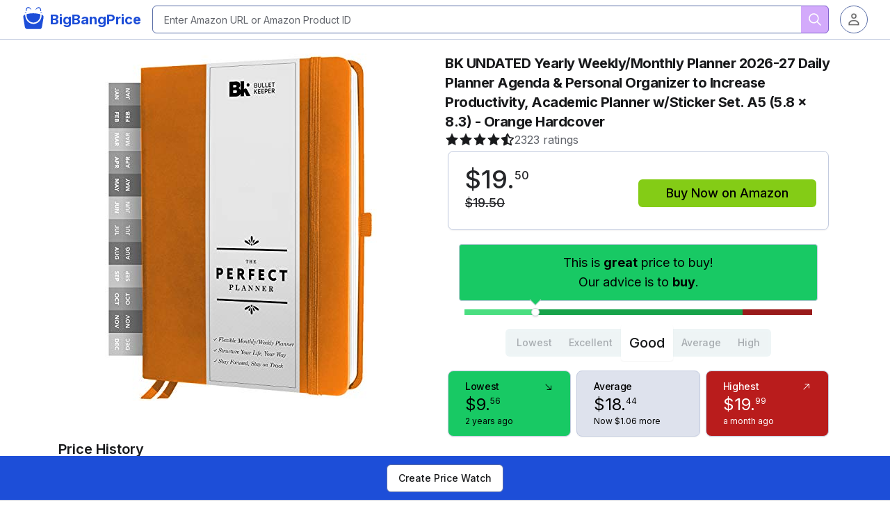

--- FILE ---
content_type: text/html; charset=utf-8
request_url: https://bigbangprice.com/product/B08HRP6SZR/
body_size: 16859
content:
<!DOCTYPE html><html lang="en"><head><meta charSet="utf-8"/><meta name="viewport" content="width=device-width, initial-scale=1"/><link rel="preload" as="image" href="https://m.media-amazon.com/images/I/41DcylkGbkL._SL500_.jpg" fetchPriority="high"/><link rel="stylesheet" href="/_next/static/css/b5cc39ff4257726e.css" data-precedence="next"/><link rel="stylesheet" href="/_next/static/css/cffc438171ecd8b0.css" data-precedence="next"/><link rel="preload" as="script" fetchPriority="low" href="/_next/static/chunks/webpack-aa506ca2cac1f886.js"/><script src="/_next/static/chunks/fd9d1056-48b2208d28c17956.js" async=""></script><script src="/_next/static/chunks/2117-0c380e06158e496e.js" async=""></script><script src="/_next/static/chunks/main-app-5294d1645fe5526e.js" async=""></script><script src="/_next/static/chunks/69806262-47581d5c05aa88b0.js" async=""></script><script src="/_next/static/chunks/0e5ce63c-2b6b03ca35a0456a.js" async=""></script><script src="/_next/static/chunks/6880-6e74de5c3746e608.js" async=""></script><script src="/_next/static/chunks/2972-ebfab9db9c0694fa.js" async=""></script><script src="/_next/static/chunks/4906-41a8a57afb8fbc76.js" async=""></script><script src="/_next/static/chunks/5878-affab6159fbe7994.js" async=""></script><script src="/_next/static/chunks/4777-6318e48d586fd45f.js" async=""></script><script src="/_next/static/chunks/2851-d394cd88e38d8cc0.js" async=""></script><script src="/_next/static/chunks/2796-31542b6d4bc7e97b.js" async=""></script><script src="/_next/static/chunks/2204-733018e400d085d8.js" async=""></script><script src="/_next/static/chunks/371-9d5b953860e0baf4.js" async=""></script><script src="/_next/static/chunks/5888-2dfd66c768e443e9.js" async=""></script><script src="/_next/static/chunks/498-8f489bd4a380d48b.js" async=""></script><script src="/_next/static/chunks/app/layout-74c83cf20fb8aabd.js" async=""></script><script src="/_next/static/chunks/8944-92f242803af3f12f.js" async=""></script><script src="/_next/static/chunks/app/page-db9cbce0bfd94f39.js" async=""></script><script src="/_next/static/chunks/app/error-25608a83f76ed6cf.js" async=""></script><script src="/_next/static/chunks/2890-c44aca4db77c14dc.js" async=""></script><script src="/_next/static/chunks/1114-fa0a938a80ba7efd.js" async=""></script><script src="/_next/static/chunks/5876-a3b59baa95e3f307.js" async=""></script><script src="/_next/static/chunks/3032-06e9053fa0324417.js" async=""></script><script src="/_next/static/chunks/8442-2ac598dbd6eced35.js" async=""></script><script src="/_next/static/chunks/8407-ff0e259b5717d0bb.js" async=""></script><script src="/_next/static/chunks/app/product/%5B...slug%5D/page-4c73d5fcc1c6eb91.js" async=""></script><link rel="preload" href="https://www.googletagmanager.com/gtag/js?id=G-00VBLJ8LKT" as="script"/><meta name="google-site-verification" content="drG-B9u62CEungpR7ecI1XQlMhIQXfXiI1OLczveH-M"/><meta name="theme-color" media="(prefers-color-scheme: light)" content="white"/><meta name="theme-color" media="(prefers-color-scheme: dark)" content="black"/><title>BK UNDATED Yearly Weekly/Monthly Planner 2026-27 Daily Planner Agenda &amp; Personal Organizer to Increase Productivity, Academic Planner w/Sticker Set. A5 (5.8 x 8.3) - Orange Hardcover (B08HRP6SZR | BigBangPrice | Amazon Price Tracker &amp; History Charts - BigBangPrice</title><meta name="description" content="Amazon price tracker, Amazon price history charts, price watches, and price drop alerts. Get notified as soon as price drops. Track coupons on Amazon."/><link rel="author" href="https://BigBangPrice.com"/><meta name="author" content="BigBangPrice"/><meta name="keywords" content="Amazon,price watch,price tracking,price history charts,price drop alerts,product,tracking,price,changes,alerts,notifications,notify,tracker,products,prices,watch,watching,track,history"/><meta name="creator" content="BigBangPrice"/><link rel="canonical" href="https://bigbangprice.com/product/B08HRP6SZR/"/><meta property="og:title" content="BK UNDATED Yearly Weekly/Monthly Planner 2026-27 Daily Planner Agenda &amp; Personal Organizer to Increase Productivity, Academic Planner w/Sticker Set. A5 (5.8 x 8.3) - Orange Hardcover (B08HRP6SZR | BigBangPrice | Amazon Price Tracker &amp; History Charts"/><meta property="og:description" content="Amazon price tracker, Amazon price history charts, price watches, and price drop alerts. Get notified as soon as price drops. Track coupons on Amazon."/><meta property="og:url" content="https://bigbangprice.com/product/B08HRP6SZR/"/><meta property="og:image" content="https://m.media-amazon.com/images/I/41DcylkGbkL._SL500_.jpg"/><meta property="og:image" content="https://bigbangprice.com/api/chart/B08HRP6SZR/"/><meta property="og:type" content="website"/><meta name="twitter:card" content="summary_large_image"/><meta name="twitter:title" content="BK UNDATED Yearly Weekly/Monthly Planner 2026-27 Daily Planner Agenda &amp; Personal Organizer to Increase Productivity, Academic Planner w/Sticker Set. A5 (5.8 x 8.3) - Orange Hardcover (B08HRP6SZR | BigBangPrice | Amazon Price Tracker &amp; History Charts"/><meta name="twitter:description" content="Amazon price tracker, Amazon price history charts, price watches, and price drop alerts. Get notified as soon as price drops. Track coupons on Amazon."/><meta name="twitter:image" content="https://m.media-amazon.com/images/I/41DcylkGbkL._SL500_.jpg"/><meta name="twitter:image" content="https://bigbangprice.com/api/chart/B08HRP6SZR/"/><link rel="shortcut icon" href="/favicon-16x16.png"/><link rel="icon" href="/favicon.ico"/><link rel="apple-touch-icon" href="/apple-touch-icon.png"/><meta name="next-size-adjust"/><script>!function(t,e,n,s,a,c,i,o,p){t.AppsFlyerSdkObject=a,t.AF=t.AF||function(){(t.AF.q=t.AF.q||[]).push([Date.now()].concat(Array.prototype.slice.call(arguments)))},t.AF.id=t.AF.id||i,t.AF.plugins={},o=e.createElement(n),p=e.getElementsByTagName(n)[0],o.async=1,o.src="https://websdk.appsflyer.com?"+(c.length>0?"st="+c.split(",").sort().join(",")+"&":"")+(i.length>0?"af_id="+i:""),p.parentNode.insertBefore(o,p)}(window,document,"script",0,"AF","banners",{banners: {key: "ea4a5328-f0f3-4645-ad8e-ec01d18c3e94"}});AF('banners', 'showBanner')</script><script src="/_next/static/chunks/polyfills-42372ed130431b0a.js" noModule=""></script></head><body class="min-h-screen bg-background font-sans antialiased __variable_f367f3"><!--$!--><template data-dgst="BAILOUT_TO_CLIENT_SIDE_RENDERING"></template><!--/$--><script>!function(){try{var d=document.documentElement,c=d.classList;c.remove('light','dark');var e=localStorage.getItem('theme');if('system'===e||(!e&&false)){var t='(prefers-color-scheme: dark)',m=window.matchMedia(t);if(m.media!==t||m.matches){d.style.colorScheme = 'dark';c.add('dark')}else{d.style.colorScheme = 'light';c.add('light')}}else if(e){c.add(e|| '')}else{c.add('light')}if(e==='light'||e==='dark'||!e)d.style.colorScheme=e||'light'}catch(e){}}()</script><div data-overlay-container="true"><div class="relative flex min-h-screen flex-col"><header class="supports-backdrop-blur:bg-background/60 sticky top-0 z-50 w-full border-b bg-background/95 backdrop-blur"><div class="container flex h-14 items-center"><div class="mr-4"><a class="flex items-center" title="BigBangPrice" href="https://bigbangprice.com/"><svg xmlns="http://www.w3.org/2000/svg" viewBox="0 0 40 40" class="h-10 w-10 mt-1 fill-primary"><g transform="matrix(0.00461935,1.8748446e-5,0,-0.00488684,-7.4703309,40.030542)" id="g80"><path id="path78" d="m 2495,5926 c -133,-44 -301,-109 -339,-131 -209,-123 -252,-421 -147,-1030 21,-126 49,-291 61,-365 34,-219 89,-539 140,-820 18,-96 36,-197 40,-225 5,-27 16,-88 25,-135 9,-47 18,-110 21,-140 4,-51 8,-75 34,-197 11,-52 58,-316 66,-373 24,-160 86,-354 143,-448 95,-158 202,-254 343,-306 l 67,-25 1403,-6 c 2873,-10 2843,-10 2923,15 88,27 146,61 209,119 97,91 154,180 216,337 36,89 53,157 80,322 11,64 26,144 34,177 20,83 36,165 46,233 5,31 13,82 19,112 5,30 39,231 76,445 36,215 70,404 75,420 4,17 20,100 35,185 14,85 30,180 35,210 6,30 24,138 41,240 16,102 34,195 39,208 11,26 22,90 46,282 12,88 15,171 12,280 -5,135 -9,167 -34,244 -48,152 -126,218 -359,306 -139,52 -197,71 -203,66 -2,-3 -5,-101 -7,-218 -4,-287 -30,-456 -109,-705 -135,-427 -352,-779 -662,-1077 -165,-158 -237,-213 -464,-358 -253,-161 -604,-286 -948,-338 -275,-42 -725,-17 -977,54 -267,75 -484,164 -662,272 -380,230 -655,500 -887,869 -131,208 -249,501 -305,755 -59,265 -68,353 -61,593 6,186 9,177 -65,153 z m 2220,413 c -66,-4 -185,-10 -265,-13 -80,-4 -199,-13 -265,-21 -194,-22 -677,-99 -695,-110 -8,-5 -187,-43 -255,-55 -27,-4 -77,-16 -110,-25 -33,-9 -75,-20 -93,-25 -19,-4 -35,-10 -37,-12 -2,-2 -10,-42 -17,-88 -20,-133 -15,-421 10,-556 86,-459 195,-702 473,-1049 297,-371 787,-655 1254,-729 255,-40 317,-45 495,-35 161,9 248,24 455,76 138,34 200,57 362,135 348,166 662,447 872,781 182,289 267,533 315,907 21,162 23,204 15,335 -10,188 -15,206 -60,221 -144,49 -583,139 -844,174 -49,7 -128,18 -175,26 -328,55 -1059,87 -1435,63 z m 2720,279 c -102,-32 -198,-106 -238,-185 l -15,-28 67,33 c 93,46 189,59 284,37 83,-19 153,-54 202,-102 19,-18 37,-33 41,-33 9,0 -4,87 -23,144 -19,59 -90,132 -142,146 -50,13 -111,9 -176,-12 z m -4856,19 c -92,-31 -145,-109 -156,-229 l -6,-58 43,41 c 117,111 323,140 473,66 40,-20 73,-34 74,-33 2,1 -12,23 -30,48 -45,63 -131,134 -186,153 -61,21 -167,27 -212,12 z m 4075,1502 c -156,-14 -342,-85 -472,-181 -83,-61 -188,-164 -236,-232 -48,-68 -136,-229 -136,-250 0,-8 -9,-33 -20,-57 -23,-52 -27,-129 -6,-129 8,0 46,46 84,103 117,171 248,280 446,372 159,73 231,90 386,90 131,0 137,-1 202,-32 87,-41 150,-94 197,-163 69,-103 86,-160 105,-362 18,-182 58,-272 139,-314 40,-21 93,-21 117,1 79,71 59,341 -46,640 -45,128 -150,284 -246,370 -75,66 -201,124 -307,141 -47,8 -93,13 -101,13 -8,-1 -56,-5 -106,-10 z m -3376,-8 c -329,-90 -558,-460 -582,-940 -5,-88 -2,-111 13,-147 37,-83 102,-87 190,-12 57,49 83,124 97,283 15,171 32,237 84,325 130,222 411,288 727,171 132,-49 212,-95 323,-187 98,-81 123,-109 209,-232 41,-59 77,-100 83,-96 16,10 2,101 -27,174 -92,227 -239,415 -413,527 -77,50 -216,112 -292,130 -101,24 -328,26 -412,4 z"></path></g></svg><span class="hidden font-bold sm:inline-block text-primary text-xl">BigBangPrice</span></a></div><div class="flex flex-1 items-center justify-between space-x-2 md:justify-end"><div class="w-full flex-1 mr-2"><div class="relative"><input type="text" class="flex h-10 w-full border-input bg-background text-sm ring-offset-background file:border-0 file:bg-transparent file:text-sm file:font-medium placeholder:text-muted-foreground focus-visible:outline-none focus-visible:ring-2 focus-visible:ring-ring focus-visible:ring-offset-2 disabled:cursor-not-allowed disabled:opacity-50 form-input px-4 py-2 border rounded-md focus:outline-none focus:ring-2 focus:ring-purple-600 focus:border-transparent" placeholder="Enter Amazon URL or Amazon Product ID" value=""/><button class="justify-center whitespace-nowrap text-sm font-medium ring-offset-background transition-colors focus-visible:outline-none focus-visible:ring-2 focus-visible:ring-ring focus-visible:ring-offset-2 disabled:pointer-events-none disabled:opacity-50 hover:bg-primary/90 h-10 absolute inset-y-0 right-0 flex items-center rounded-none rounded-r-md bg-purple-500 text-white p-2" aria-label="search" disabled="" name="search"><svg width="15" height="15" viewBox="0 0 15 15" fill="none" xmlns="http://www.w3.org/2000/svg" class="fill-black w-6 h-6"><path d="M10 6.5C10 8.433 8.433 10 6.5 10C4.567 10 3 8.433 3 6.5C3 4.567 4.567 3 6.5 3C8.433 3 10 4.567 10 6.5ZM9.30884 10.0159C8.53901 10.6318 7.56251 11 6.5 11C4.01472 11 2 8.98528 2 6.5C2 4.01472 4.01472 2 6.5 2C8.98528 2 11 4.01472 11 6.5C11 7.56251 10.6318 8.53901 10.0159 9.30884L12.8536 12.1464C13.0488 12.3417 13.0488 12.6583 12.8536 12.8536C12.6583 13.0488 12.3417 13.0488 12.1464 12.8536L9.30884 10.0159Z" fill="currentColor" fill-rule="evenodd" clip-rule="evenodd"></path></svg></button></div></div><button class="inline-flex items-center justify-center whitespace-nowrap text-sm font-medium ring-offset-background transition-colors focus-visible:outline-none focus-visible:ring-2 focus-visible:ring-ring focus-visible:ring-offset-2 disabled:pointer-events-none disabled:opacity-50 border border-input bg-background hover:bg-accent hover:text-accent-foreground h-10 w-10 overflow-hidden rounded-full" type="button" id="radix-:R75jkq:" aria-haspopup="menu" aria-expanded="false" data-state="closed"><img alt="Avatar" loading="lazy" width="36" height="36" decoding="async" data-nimg="1" class="overflow-hidden rounded-full" style="color:transparent" srcSet="/_next/image/?url=%2Fassets%2Fimages%2Fplaceholder-user.jpg&amp;w=48&amp;q=75 1x, /_next/image/?url=%2Fassets%2Fimages%2Fplaceholder-user.jpg&amp;w=96&amp;q=75 2x" src="/_next/image/?url=%2Fassets%2Fimages%2Fplaceholder-user.jpg&amp;w=96&amp;q=75"/></button></div></div></header><div class="flex-1"><main class="flex flex-col items-center justify-between"><!--$--><script type="application/ld+json">{"@context":"https://schema.org","@type":"Product","name":"BK UNDATED Yearly Weekly/Monthly Planner 2026-27 Daily Planner Agenda & Personal Organizer to Increase Productivity, Academic Planner w/Sticker Set. A","url":"https://bigbangprice.com/product/B08HRP6SZR","image":"https://m.media-amazon.com/images/I/41DcylkGbkL._SL500_.jpg","description":"📈 STRUCTURE YOUR LIFE, YOUR WAY! Our undated monthly planner features flexible structures that allow you to keep track of daily tasks. Use it as a planner, organizer, academic agenda, budget or appointment book or note pad. | 📆 YEARLY UNDATED DAILY, WEEKLY, MONTHLY CALENDARS. The Perfect Planner by BK is also great as a teacher planner and is a fit for daily, weekly, monthly or long-term goal setting and tracking. USE IT ANY YEAR! | 🌱 VEGAN LEATHER HARDCOVER. Luxury and stylish thanks to its leather hardcover: durable yet soft to the touch. We’ve sourced the materials meticulously to make for sure the cover of our budget planner is eco-friendly and long-lasting. | ✏️ ELASTIC CLOSURE & PEN HOLDER LOOP. BK Undated daily planner is a compact A5 notebook thast comes with an elastic band closure and a pen holder loop on the side. | 💰 WORRY-FREE PURCHASE: We take pride in the quality of our planner and our record speaks for itself. We promise to treat you like family so we’ve included some additional items: monthly divider stickers, 2 bookmarks and a back pocket along with a calendar for reference on the back page! Covers any damage or defect.","brand":{"@type":"Brand","name":"BK"},"aggregateRating":{"@type":"AggregateRating","ratingValue":4.5,"reviewCount":2323},"offers":{"@type":"Offer","priceCurrency":"USD","price":19.5,"priceValidUntil":"2027-01-29T01:49:32.837Z","itemCondition":"https://schema.org/NewCondition","availability":"https://schema.org/InStock","seller":{"@type":"Organization","name":"Amazon"},"shippingDetails":{"@type":"OfferShippingDetails","shippingDestination":{"@type":"DefinedRegion","addressCountry":"US"},"shippingLabel":"Free Shipping","shippingRate":{"@type":"MonetaryAmount","currency":"USD","value":0},"deliveryTime":{"@type":"ShippingDeliveryTime","businessDays":{"@type":"OpeningHoursSpecification","dayOfWeek":["https://schema.org/Monday","https://schema.org/Tuesday","https://schema.org/Wednesday","https://schema.org/Thursday","https://schema.org/Friday"]},"cutoffTime":"12:00:15Z","handlingTime":{"@type":"QuantitativeValue","minValue":0,"maxValue":1,"unitCode":"d"},"transitTime":{"@type":"QuantitativeValue","minValue":1,"maxValue":10,"unitCode":"d"}}},"hasMerchantReturnPolicy":{"@type":"MerchantReturnPolicy","applicableCountry":"US","returnPolicyCategory":"https://schema.org/MerchantReturnFiniteReturnWindow","merchantReturnDays":30,"returnMethod":"https://schema.org/ReturnByMail","returnFees":"https://schema.org/FreeReturn"}},"asin":"B08HRP6SZR","productId":"689585762161"}</script><div class="flex flex-col items-center w-full"><div class="p-5 max-w-6xl"><div class="grid lg:grid-cols-2 grid-cols-1"><div class="lg:hidden"><h2 class="scroll-m-20 text-medium font-bold tracking-tight lg:text-xl" aria-label="Product Title">BK UNDATED Yearly Weekly/Monthly Planner 2026-27 Daily Planner Agenda &amp; Personal Organizer to Increase Productivity, Academic Planner w/Sticker Set. A5 (5.8 x 8.3) - Orange Hardcover</h2><div class="flex w-fit items-center gap-2" aria-label="Product Review Rating"><div class="flex items-center"><svg xmlns="http://www.w3.org/2000/svg" width="20" height="20" viewBox="0 0 24 24" fill="none" stroke="currentColor" stroke-width="2" stroke-linecap="round" stroke-linejoin="round" class="lucide lucide-star fill-current stroke-1 text-foreground" data-star-index="1"><polygon points="12 2 15.09 8.26 22 9.27 17 14.14 18.18 21.02 12 17.77 5.82 21.02 7 14.14 2 9.27 8.91 8.26 12 2"></polygon></svg><svg xmlns="http://www.w3.org/2000/svg" width="20" height="20" viewBox="0 0 24 24" fill="none" stroke="currentColor" stroke-width="2" stroke-linecap="round" stroke-linejoin="round" class="lucide lucide-star fill-current stroke-1 text-foreground" data-star-index="2"><polygon points="12 2 15.09 8.26 22 9.27 17 14.14 18.18 21.02 12 17.77 5.82 21.02 7 14.14 2 9.27 8.91 8.26 12 2"></polygon></svg><svg xmlns="http://www.w3.org/2000/svg" width="20" height="20" viewBox="0 0 24 24" fill="none" stroke="currentColor" stroke-width="2" stroke-linecap="round" stroke-linejoin="round" class="lucide lucide-star fill-current stroke-1 text-foreground" data-star-index="3"><polygon points="12 2 15.09 8.26 22 9.27 17 14.14 18.18 21.02 12 17.77 5.82 21.02 7 14.14 2 9.27 8.91 8.26 12 2"></polygon></svg><svg xmlns="http://www.w3.org/2000/svg" width="20" height="20" viewBox="0 0 24 24" fill="none" stroke="currentColor" stroke-width="2" stroke-linecap="round" stroke-linejoin="round" class="lucide lucide-star fill-current stroke-1 text-foreground" data-star-index="4"><polygon points="12 2 15.09 8.26 22 9.27 17 14.14 18.18 21.02 12 17.77 5.82 21.02 7 14.14 2 9.27 8.91 8.26 12 2"></polygon></svg><div style="position:relative;display:inline-block"><svg xmlns="http://www.w3.org/2000/svg" width="20" height="20" viewBox="0 0 24 24" fill="none" stroke="currentColor" stroke-width="2" stroke-linecap="round" stroke-linejoin="round" class="lucide lucide-star fill-transparent text-foreground"><polygon points="12 2 15.09 8.26 22 9.27 17 14.14 18.18 21.02 12 17.77 5.82 21.02 7 14.14 2 9.27 8.91 8.26 12 2"></polygon></svg><div style="position:absolute;top:0;overflow:hidden;width:50%"><svg xmlns="http://www.w3.org/2000/svg" width="20" height="20" viewBox="0 0 24 24" fill="none" stroke="currentColor" stroke-width="2" stroke-linecap="round" stroke-linejoin="round" class="lucide lucide-star fill-current text-foreground"><polygon points="12 2 15.09 8.26 22 9.27 17 14.14 18.18 21.02 12 17.77 5.82 21.02 7 14.14 2 9.27 8.91 8.26 12 2"></polygon></svg></div></div></div><span class="text-muted-foreground">2323 ratings</span></div></div><div class="lg:pr-10"><div class="relative lg:h-[500px] h-[300px]"><img aria-label="Product Image" alt="Product Image" fetchPriority="high" decoding="async" data-nimg="fill" style="position:absolute;height:100%;width:100%;left:0;top:0;right:0;bottom:0;object-fit:contain;color:transparent" src="https://m.media-amazon.com/images/I/41DcylkGbkL._SL500_.jpg"/></div></div><div class="w-full"><div class="hidden lg:block"><h1 class="scroll-m-20 text-medium font-bold tracking-tight lg:text-xl">BK UNDATED Yearly Weekly/Monthly Planner 2026-27 Daily Planner Agenda &amp; Personal Organizer to Increase Productivity, Academic Planner w/Sticker Set. A5 (5.8 x 8.3) - Orange Hardcover</h1><div class="flex w-fit items-center gap-2" aria-label="Product Review Rating"><div class="flex items-center"><svg xmlns="http://www.w3.org/2000/svg" width="20" height="20" viewBox="0 0 24 24" fill="none" stroke="currentColor" stroke-width="2" stroke-linecap="round" stroke-linejoin="round" class="lucide lucide-star fill-current stroke-1 text-foreground" data-star-index="1"><polygon points="12 2 15.09 8.26 22 9.27 17 14.14 18.18 21.02 12 17.77 5.82 21.02 7 14.14 2 9.27 8.91 8.26 12 2"></polygon></svg><svg xmlns="http://www.w3.org/2000/svg" width="20" height="20" viewBox="0 0 24 24" fill="none" stroke="currentColor" stroke-width="2" stroke-linecap="round" stroke-linejoin="round" class="lucide lucide-star fill-current stroke-1 text-foreground" data-star-index="2"><polygon points="12 2 15.09 8.26 22 9.27 17 14.14 18.18 21.02 12 17.77 5.82 21.02 7 14.14 2 9.27 8.91 8.26 12 2"></polygon></svg><svg xmlns="http://www.w3.org/2000/svg" width="20" height="20" viewBox="0 0 24 24" fill="none" stroke="currentColor" stroke-width="2" stroke-linecap="round" stroke-linejoin="round" class="lucide lucide-star fill-current stroke-1 text-foreground" data-star-index="3"><polygon points="12 2 15.09 8.26 22 9.27 17 14.14 18.18 21.02 12 17.77 5.82 21.02 7 14.14 2 9.27 8.91 8.26 12 2"></polygon></svg><svg xmlns="http://www.w3.org/2000/svg" width="20" height="20" viewBox="0 0 24 24" fill="none" stroke="currentColor" stroke-width="2" stroke-linecap="round" stroke-linejoin="round" class="lucide lucide-star fill-current stroke-1 text-foreground" data-star-index="4"><polygon points="12 2 15.09 8.26 22 9.27 17 14.14 18.18 21.02 12 17.77 5.82 21.02 7 14.14 2 9.27 8.91 8.26 12 2"></polygon></svg><div style="position:relative;display:inline-block"><svg xmlns="http://www.w3.org/2000/svg" width="20" height="20" viewBox="0 0 24 24" fill="none" stroke="currentColor" stroke-width="2" stroke-linecap="round" stroke-linejoin="round" class="lucide lucide-star fill-transparent text-foreground"><polygon points="12 2 15.09 8.26 22 9.27 17 14.14 18.18 21.02 12 17.77 5.82 21.02 7 14.14 2 9.27 8.91 8.26 12 2"></polygon></svg><div style="position:absolute;top:0;overflow:hidden;width:50%"><svg xmlns="http://www.w3.org/2000/svg" width="20" height="20" viewBox="0 0 24 24" fill="none" stroke="currentColor" stroke-width="2" stroke-linecap="round" stroke-linejoin="round" class="lucide lucide-star fill-current text-foreground"><polygon points="12 2 15.09 8.26 22 9.27 17 14.14 18.18 21.02 12 17.77 5.82 21.02 7 14.14 2 9.27 8.91 8.26 12 2"></polygon></svg></div></div></div><span class="text-muted-foreground">2323 ratings</span></div></div><div class="rounded-lg border bg-card text-card-foreground shadow-sm m-1"><div class="p-6 font-medium pt-5"><div class="grid grid-cols-1 md:grid-cols-2"><div class="w-1/3"><p><span><span class="text-4xl">$<!-- -->19</span><span class="text-4xl">.</span><span class="text-medium" style="position:relative;top:-0.8em">50</span></span></p><div class="flex items-baseline text-xs"></div><div class="flex items-baseline text-xs"><p><span><span class="text-lg line-through">$<!-- -->19</span><span class="text-lg line-through">.</span><span class="text-lg line-through" style="position:relative">50</span></span></p></div></div><div class="w-2/3"><a target="_blank" rel="noopener" class="inline-flex items-center justify-center whitespace-nowrap rounded-md font-medium ring-offset-background transition-colors focus-visible:outline-none focus-visible:ring-2 focus-visible:ring-ring focus-visible:ring-offset-2 disabled:pointer-events-none disabled:opacity-50 h-10 py-2 text-lg bg-lime-500 text-black hover:bg-lime-600 mt-5 px-10" href="https://www.amazon.com/dp/B08HRP6SZR?tag=pricepect-20&amp;linkCode=ogi&amp;th=1&amp;psc=1&amp;language=en_US">Buy Now on Amazon</a></div></div></div></div><div class="mt-5 mb-5 mx-5"><div class="relative"><div class="w-full py-3 border-1 text-center rounded text-xs sm:text-sm md:text-lg px-2 bg-success text-success-foreground" style="top:-4.0rem"><p>This is <strong>great</strong> price to buy!</p>
<p>Our advice is to <strong>buy</strong>.</p></div></div><div class="relative  mb-3"><div class="absolute w-3 h-3 border-b-1 border-r-1 border-gray-300 -bottom-1 left-1/2 transform -translate-x-1/2 rotate-45 bg-success text-success-foreground" style="top:-0.5rem;margin-left:0.35rem;left:20.2%"></div></div><div class="relative"><div class="w-full flex px-2 h-2"><div class="bg-green-400 flex-1" style="flex-basis:20%"></div><div class="bg-green-600 flex-1" style="flex-basis:60%"></div><div class="bg-red-800 flex-1" style="flex-basis:20%"></div></div><div class="absolute bg-white rounded-full shadow border border-gray-300 w-3 h-3" style="top:-0.15rem;left:20.2%"></div></div></div><div class="mb-4 w-full flex justify-center"><div dir="ltr" data-orientation="horizontal" class="mx-auto"><div role="tablist" aria-orientation="horizontal" class="inline-flex h-10 items-center justify-center rounded-md bg-muted p-1 text-muted-foreground" tabindex="-1" data-orientation="horizontal" style="outline:none"><button type="button" role="tab" aria-selected="false" aria-controls="radix-:R2dd7rrpjkq:-content-Lowest" data-state="inactive" data-disabled="" disabled="" id="radix-:R2dd7rrpjkq:-trigger-Lowest" class="inline-flex items-center justify-center whitespace-nowrap rounded-sm px-3 py-1.5 text-sm font-medium ring-offset-background transition-all focus-visible:outline-none focus-visible:ring-2 focus-visible:ring-ring focus-visible:ring-offset-2 disabled:pointer-events-none disabled:opacity-50 data-[state=active]:bg-background data-[state=active]:text-foreground data-[state=active]:shadow-sm" tabindex="-1" data-orientation="horizontal" data-radix-collection-item="">Lowest</button><button type="button" role="tab" aria-selected="false" aria-controls="radix-:R2dd7rrpjkq:-content-Excellent" data-state="inactive" data-disabled="" disabled="" id="radix-:R2dd7rrpjkq:-trigger-Excellent" class="inline-flex items-center justify-center whitespace-nowrap rounded-sm px-3 py-1.5 text-sm font-medium ring-offset-background transition-all focus-visible:outline-none focus-visible:ring-2 focus-visible:ring-ring focus-visible:ring-offset-2 disabled:pointer-events-none disabled:opacity-50 data-[state=active]:bg-background data-[state=active]:text-foreground data-[state=active]:shadow-sm" tabindex="-1" data-orientation="horizontal" data-radix-collection-item="">Excellent</button><button type="button" role="tab" aria-selected="true" aria-controls="radix-:R2dd7rrpjkq:-content-Good" data-state="active" id="radix-:R2dd7rrpjkq:-trigger-Good" class="inline-flex items-center justify-center whitespace-nowrap rounded-sm px-3 font-medium ring-offset-background transition-all focus-visible:outline-none focus-visible:ring-2 focus-visible:ring-ring focus-visible:ring-offset-2 disabled:pointer-events-none disabled:opacity-50 data-[state=active]:bg-background data-[state=active]:text-foreground data-[state=active]:shadow-sm text-xl py-3" tabindex="-1" data-orientation="horizontal" data-radix-collection-item="">Good</button><button type="button" role="tab" aria-selected="false" aria-controls="radix-:R2dd7rrpjkq:-content-Average" data-state="inactive" data-disabled="" disabled="" id="radix-:R2dd7rrpjkq:-trigger-Average" class="inline-flex items-center justify-center whitespace-nowrap rounded-sm px-3 py-1.5 text-sm font-medium ring-offset-background transition-all focus-visible:outline-none focus-visible:ring-2 focus-visible:ring-ring focus-visible:ring-offset-2 disabled:pointer-events-none disabled:opacity-50 data-[state=active]:bg-background data-[state=active]:text-foreground data-[state=active]:shadow-sm" tabindex="-1" data-orientation="horizontal" data-radix-collection-item="">Average</button><button type="button" role="tab" aria-selected="false" aria-controls="radix-:R2dd7rrpjkq:-content-High" data-state="inactive" data-disabled="" disabled="" id="radix-:R2dd7rrpjkq:-trigger-High" class="inline-flex items-center justify-center whitespace-nowrap rounded-sm px-3 py-1.5 text-sm font-medium ring-offset-background transition-all focus-visible:outline-none focus-visible:ring-2 focus-visible:ring-ring focus-visible:ring-offset-2 disabled:pointer-events-none disabled:opacity-50 data-[state=active]:bg-background data-[state=active]:text-foreground data-[state=active]:shadow-sm" tabindex="-1" data-orientation="horizontal" data-radix-collection-item="">High</button></div></div></div><div class="grid grid-cols-3"><div><div class="rounded-lg border shadow-sm m-1 h-[95px] bg-success text-success-foreground"><div class="p-6 text-2xl py-3"><div class="flex flex-row items-center justify-between space-y-0 pb-0"><h3 class="tracking-tight text-sm font-medium">Lowest</h3><svg width="15" height="15" viewBox="0 0 15 15" fill="none" xmlns="http://www.w3.org/2000/svg"><path d="M3.64645 3.64644C3.45118 3.8417 3.45118 4.15828 3.64645 4.35354L10.2929 11L6 11C5.72386 11 5.5 11.2239 5.5 11.5C5.5 11.7761 5.72386 12 6 12L11.5 12C11.6326 12 11.7598 11.9473 11.8536 11.8536C11.9473 11.7598 12 11.6326 12 11.5L12 5.99999C12 5.72385 11.7761 5.49999 11.5 5.49999C11.2239 5.49999 11 5.72385 11 5.99999V10.2929L4.35355 3.64643C4.15829 3.45117 3.84171 3.45117 3.64645 3.64644Z" fill="currentColor" fill-rule="evenodd" clip-rule="evenodd"></path></svg></div><span><span class="text-2xl">$<!-- -->9</span><span class="text-2xl">.</span><span class="text-xs" style="position:relative;top:-0.75em">56</span></span><div class="text-xs">2 years ago</div></div></div></div><div><div class="rounded-lg border shadow-sm m-1 h-[95px] bg-secondary text-secondary-foreground"><div class="p-6 text-2xl py-3"><div class="flex flex-row items-center justify-between space-y-0 pb-0"><h3 class="tracking-tight text-sm font-medium">Average</h3></div><span><span class="text-2xl">$<!-- -->18</span><span class="text-2xl">.</span><span class="text-xs" style="position:relative;top:-0.75em">44</span></span><div class="text-xs">Now $1.06 more</div></div></div></div><div><div class="rounded-lg border shadow-sm m-1 h-[95px] bg-red-700 text-danger-foreground"><div class="p-6 text-2xl py-3"><div class="flex flex-row items-center justify-between space-y-0 pb-0"><h3 class="tracking-tight text-sm font-medium">Highest</h3><svg width="15" height="15" viewBox="0 0 15 15" fill="none" xmlns="http://www.w3.org/2000/svg"><path d="M3.64645 11.3536C3.45118 11.1583 3.45118 10.8417 3.64645 10.6465L10.2929 4L6 4C5.72386 4 5.5 3.77614 5.5 3.5C5.5 3.22386 5.72386 3 6 3L11.5 3C11.6326 3 11.7598 3.05268 11.8536 3.14645C11.9473 3.24022 12 3.36739 12 3.5L12 9.00001C12 9.27615 11.7761 9.50001 11.5 9.50001C11.2239 9.50001 11 9.27615 11 9.00001V4.70711L4.35355 11.3536C4.15829 11.5488 3.84171 11.5488 3.64645 11.3536Z" fill="currentColor" fill-rule="evenodd" clip-rule="evenodd"></path></svg></div><span><span class="text-2xl">$<!-- -->19</span><span class="text-2xl">.</span><span class="text-xs" style="position:relative;top:-0.75em">99</span></span><div class="text-xs">a month ago</div></div></div></div></div></div></div><div class="mb-5" aria-label="Product Price History Chart"><h3 class="text-xl font-semibold mb-2">Price History</h3><div class="recharts-responsive-container" style="width:100%;height:350px;min-width:0"></div><div class="my-1 grid grid-cols-1 md:grid-cols-2"><div dir="ltr" data-orientation="horizontal" class="flex justify-center  mx-auto mb-1"><div role="tablist" aria-orientation="horizontal" class="inline-flex h-10 items-center justify-center rounded-md bg-muted p-1 text-muted-foreground" tabindex="-1" data-orientation="horizontal" style="outline:none"><button type="button" role="tab" aria-selected="false" aria-controls="radix-:R3ad7rrpjkq:-content-30" data-state="inactive" id="radix-:R3ad7rrpjkq:-trigger-30" class="inline-flex items-center justify-center whitespace-nowrap rounded-sm px-3 py-1.5 text-sm font-medium ring-offset-background transition-all focus-visible:outline-none focus-visible:ring-2 focus-visible:ring-ring focus-visible:ring-offset-2 disabled:pointer-events-none disabled:opacity-50 data-[state=active]:bg-background data-[state=active]:text-foreground data-[state=active]:shadow-sm" tabindex="-1" data-orientation="horizontal" data-radix-collection-item="">1m</button><button type="button" role="tab" aria-selected="false" aria-controls="radix-:R3ad7rrpjkq:-content-61" data-state="inactive" id="radix-:R3ad7rrpjkq:-trigger-61" class="inline-flex items-center justify-center whitespace-nowrap rounded-sm px-3 py-1.5 text-sm font-medium ring-offset-background transition-all focus-visible:outline-none focus-visible:ring-2 focus-visible:ring-ring focus-visible:ring-offset-2 disabled:pointer-events-none disabled:opacity-50 data-[state=active]:bg-background data-[state=active]:text-foreground data-[state=active]:shadow-sm" tabindex="-1" data-orientation="horizontal" data-radix-collection-item="">3m</button><button type="button" role="tab" aria-selected="false" aria-controls="radix-:R3ad7rrpjkq:-content-183" data-state="inactive" id="radix-:R3ad7rrpjkq:-trigger-183" class="inline-flex items-center justify-center whitespace-nowrap rounded-sm px-3 py-1.5 text-sm font-medium ring-offset-background transition-all focus-visible:outline-none focus-visible:ring-2 focus-visible:ring-ring focus-visible:ring-offset-2 disabled:pointer-events-none disabled:opacity-50 data-[state=active]:bg-background data-[state=active]:text-foreground data-[state=active]:shadow-sm" tabindex="-1" data-orientation="horizontal" data-radix-collection-item="">6m</button><button type="button" role="tab" aria-selected="true" aria-controls="radix-:R3ad7rrpjkq:-content-365" data-state="active" id="radix-:R3ad7rrpjkq:-trigger-365" class="inline-flex items-center justify-center whitespace-nowrap rounded-sm px-3 py-1.5 text-sm font-medium ring-offset-background transition-all focus-visible:outline-none focus-visible:ring-2 focus-visible:ring-ring focus-visible:ring-offset-2 disabled:pointer-events-none disabled:opacity-50 data-[state=active]:bg-background data-[state=active]:text-foreground data-[state=active]:shadow-sm" tabindex="-1" data-orientation="horizontal" data-radix-collection-item="">12m</button><button type="button" role="tab" aria-selected="false" aria-controls="radix-:R3ad7rrpjkq:-content-730" data-state="inactive" id="radix-:R3ad7rrpjkq:-trigger-730" class="inline-flex items-center justify-center whitespace-nowrap rounded-sm px-3 py-1.5 text-sm font-medium ring-offset-background transition-all focus-visible:outline-none focus-visible:ring-2 focus-visible:ring-ring focus-visible:ring-offset-2 disabled:pointer-events-none disabled:opacity-50 data-[state=active]:bg-background data-[state=active]:text-foreground data-[state=active]:shadow-sm" tabindex="-1" data-orientation="horizontal" data-radix-collection-item="">All</button></div></div><div dir="ltr" data-orientation="horizontal" class="flex justify-center mx-auto mb-1"><div role="tablist" aria-orientation="horizontal" class="inline-flex h-10 items-center justify-center rounded-md bg-muted p-1 text-muted-foreground" tabindex="-1" data-orientation="horizontal" style="outline:none"><button type="button" role="tab" aria-selected="true" aria-controls="radix-:R5ad7rrpjkq:-content-coupon" data-state="active" id="radix-:R5ad7rrpjkq:-trigger-coupon" class="inline-flex items-center justify-center whitespace-nowrap rounded-sm px-3 py-1.5 text-sm font-medium ring-offset-background transition-all focus-visible:outline-none focus-visible:ring-2 focus-visible:ring-ring focus-visible:ring-offset-2 disabled:pointer-events-none disabled:opacity-50 data-[state=active]:bg-background data-[state=active]:text-foreground data-[state=active]:shadow-sm" tabindex="-1" data-orientation="horizontal" data-radix-collection-item="">With Coupon</button><button type="button" role="tab" aria-selected="false" aria-controls="radix-:R5ad7rrpjkq:-content-new" data-state="inactive" id="radix-:R5ad7rrpjkq:-trigger-new" class="inline-flex items-center justify-center whitespace-nowrap rounded-sm px-3 py-1.5 text-sm font-medium ring-offset-background transition-all focus-visible:outline-none focus-visible:ring-2 focus-visible:ring-ring focus-visible:ring-offset-2 disabled:pointer-events-none disabled:opacity-50 data-[state=active]:bg-background data-[state=active]:text-foreground data-[state=active]:shadow-sm" tabindex="-1" data-orientation="horizontal" data-radix-collection-item="">New</button><button type="button" role="tab" aria-selected="false" aria-controls="radix-:R5ad7rrpjkq:-content-used" data-state="inactive" id="radix-:R5ad7rrpjkq:-trigger-used" class="inline-flex items-center justify-center whitespace-nowrap rounded-sm px-3 py-1.5 text-sm font-medium ring-offset-background transition-all focus-visible:outline-none focus-visible:ring-2 focus-visible:ring-ring focus-visible:ring-offset-2 disabled:pointer-events-none disabled:opacity-50 data-[state=active]:bg-background data-[state=active]:text-foreground data-[state=active]:shadow-sm" tabindex="-1" data-orientation="horizontal" data-radix-collection-item="">Used</button></div></div></div></div><ul class="my-6 ml-6 list-disc [&amp;&gt;li]:mt-2 text-sm"><li>📈 STRUCTURE YOUR LIFE, YOUR WAY! Our undated monthly planner features flexible structures that allow you to keep track of daily tasks. Use it as a planner, organizer, academic agenda, budget or appointment book or note pad.</li><li>📆 YEARLY UNDATED DAILY, WEEKLY, MONTHLY CALENDARS. The Perfect Planner by BK is also great as a teacher planner and is a fit for daily, weekly, monthly or long-term goal setting and tracking. USE IT ANY YEAR!</li><li>🌱 VEGAN LEATHER HARDCOVER. Luxury and stylish thanks to its leather hardcover: durable yet soft to the touch. We’ve sourced the materials meticulously to make for sure the cover of our budget planner is eco-friendly and long-lasting.</li><li>✏️ ELASTIC CLOSURE &amp; PEN HOLDER LOOP. BK Undated daily planner is a compact A5 notebook thast comes with an elastic band closure and a pen holder loop on the side.</li><li>💰 WORRY-FREE PURCHASE: We take pride in the quality of our planner and our record speaks for itself. We promise to treat you like family so we’ve included some additional items: monthly divider stickers, 2 bookmarks and a back pocket along with a calendar for reference on the back page! Covers any damage or defect.</li></ul></div><footer class="sticky bottom-0 flex h-16 items-center gap-4 border-b bg-primary px-4 md:px-6 w-full"><div class="w-full flex justify-center" type="button" aria-haspopup="dialog" aria-expanded="false" aria-controls="radix-:Rl7rrpjkq:" data-state="closed"><button class="inline-flex items-center justify-center whitespace-nowrap rounded-md text-sm font-medium ring-offset-background transition-colors focus-visible:outline-none focus-visible:ring-2 focus-visible:ring-ring focus-visible:ring-offset-2 disabled:pointer-events-none disabled:opacity-50 border border-input bg-background hover:bg-accent hover:text-accent-foreground h-10 px-4 py-2">Create Price Watch</button></div></footer></div><!--/$--></main></div><footer class="py-6 md:px-8 md:py-0"><div class="container flex flex-col items-center justify-between gap-4 md:h-24 md:flex-row"><nav class="flex items-center space-x-6 text-sm font-medium"><a class="transition-colors hover:text-foreground/80 text-foreground/60" href="/">Home</a><a class="transition-colors hover:text-foreground/80 text-foreground/60" href="/terms/">Terms</a><a class="transition-colors hover:text-foreground/80 text-foreground/60" href="/terms/">Rewards Terms</a><a class="transition-colors hover:text-foreground/80 text-foreground/60" href="/privacy/">Privacy</a><a class="transition-colors hover:text-foreground/80 text-foreground/60" href="/about/">About</a><a class="transition-colors hover:text-foreground/80 text-foreground/60" href="/contact/">Contact</a></nav><button class="inline-flex items-center justify-center whitespace-nowrap rounded-md text-sm font-medium ring-offset-background transition-colors focus-visible:outline-none focus-visible:ring-2 focus-visible:ring-ring focus-visible:ring-offset-2 disabled:pointer-events-none disabled:opacity-50 hover:bg-accent hover:text-accent-foreground h-10 py-2 w-9 px-0" type="button" id="radix-:R1djkq:" aria-haspopup="menu" aria-expanded="false" data-state="closed"><svg width="15" height="15" viewBox="0 0 15 15" fill="none" xmlns="http://www.w3.org/2000/svg" class="h-[1.2rem] w-[1.2rem] rotate-0 scale-100 transition-all dark:-rotate-90 dark:scale-0"><path d="M7.5 0C7.77614 0 8 0.223858 8 0.5V2.5C8 2.77614 7.77614 3 7.5 3C7.22386 3 7 2.77614 7 2.5V0.5C7 0.223858 7.22386 0 7.5 0ZM2.1967 2.1967C2.39196 2.00144 2.70854 2.00144 2.90381 2.1967L4.31802 3.61091C4.51328 3.80617 4.51328 4.12276 4.31802 4.31802C4.12276 4.51328 3.80617 4.51328 3.61091 4.31802L2.1967 2.90381C2.00144 2.70854 2.00144 2.39196 2.1967 2.1967ZM0.5 7C0.223858 7 0 7.22386 0 7.5C0 7.77614 0.223858 8 0.5 8H2.5C2.77614 8 3 7.77614 3 7.5C3 7.22386 2.77614 7 2.5 7H0.5ZM2.1967 12.8033C2.00144 12.608 2.00144 12.2915 2.1967 12.0962L3.61091 10.682C3.80617 10.4867 4.12276 10.4867 4.31802 10.682C4.51328 10.8772 4.51328 11.1938 4.31802 11.3891L2.90381 12.8033C2.70854 12.9986 2.39196 12.9986 2.1967 12.8033ZM12.5 7C12.2239 7 12 7.22386 12 7.5C12 7.77614 12.2239 8 12.5 8H14.5C14.7761 8 15 7.77614 15 7.5C15 7.22386 14.7761 7 14.5 7H12.5ZM10.682 4.31802C10.4867 4.12276 10.4867 3.80617 10.682 3.61091L12.0962 2.1967C12.2915 2.00144 12.608 2.00144 12.8033 2.1967C12.9986 2.39196 12.9986 2.70854 12.8033 2.90381L11.3891 4.31802C11.1938 4.51328 10.8772 4.51328 10.682 4.31802ZM8 12.5C8 12.2239 7.77614 12 7.5 12C7.22386 12 7 12.2239 7 12.5V14.5C7 14.7761 7.22386 15 7.5 15C7.77614 15 8 14.7761 8 14.5V12.5ZM10.682 10.682C10.8772 10.4867 11.1938 10.4867 11.3891 10.682L12.8033 12.0962C12.9986 12.2915 12.9986 12.608 12.8033 12.8033C12.608 12.9986 12.2915 12.9986 12.0962 12.8033L10.682 11.3891C10.4867 11.1938 10.4867 10.8772 10.682 10.682ZM5.5 7.5C5.5 6.39543 6.39543 5.5 7.5 5.5C8.60457 5.5 9.5 6.39543 9.5 7.5C9.5 8.60457 8.60457 9.5 7.5 9.5C6.39543 9.5 5.5 8.60457 5.5 7.5ZM7.5 4.5C5.84315 4.5 4.5 5.84315 4.5 7.5C4.5 9.15685 5.84315 10.5 7.5 10.5C9.15685 10.5 10.5 9.15685 10.5 7.5C10.5 5.84315 9.15685 4.5 7.5 4.5Z" fill="currentColor" fill-rule="evenodd" clip-rule="evenodd"></path></svg><svg width="15" height="15" viewBox="0 0 15 15" fill="none" xmlns="http://www.w3.org/2000/svg" class="absolute h-[1.2rem] w-[1.2rem] rotate-90 scale-0 transition-all dark:rotate-0 dark:scale-100"><path d="M2.89998 0.499976C2.89998 0.279062 2.72089 0.0999756 2.49998 0.0999756C2.27906 0.0999756 2.09998 0.279062 2.09998 0.499976V1.09998H1.49998C1.27906 1.09998 1.09998 1.27906 1.09998 1.49998C1.09998 1.72089 1.27906 1.89998 1.49998 1.89998H2.09998V2.49998C2.09998 2.72089 2.27906 2.89998 2.49998 2.89998C2.72089 2.89998 2.89998 2.72089 2.89998 2.49998V1.89998H3.49998C3.72089 1.89998 3.89998 1.72089 3.89998 1.49998C3.89998 1.27906 3.72089 1.09998 3.49998 1.09998H2.89998V0.499976ZM5.89998 3.49998C5.89998 3.27906 5.72089 3.09998 5.49998 3.09998C5.27906 3.09998 5.09998 3.27906 5.09998 3.49998V4.09998H4.49998C4.27906 4.09998 4.09998 4.27906 4.09998 4.49998C4.09998 4.72089 4.27906 4.89998 4.49998 4.89998H5.09998V5.49998C5.09998 5.72089 5.27906 5.89998 5.49998 5.89998C5.72089 5.89998 5.89998 5.72089 5.89998 5.49998V4.89998H6.49998C6.72089 4.89998 6.89998 4.72089 6.89998 4.49998C6.89998 4.27906 6.72089 4.09998 6.49998 4.09998H5.89998V3.49998ZM1.89998 6.49998C1.89998 6.27906 1.72089 6.09998 1.49998 6.09998C1.27906 6.09998 1.09998 6.27906 1.09998 6.49998V7.09998H0.499976C0.279062 7.09998 0.0999756 7.27906 0.0999756 7.49998C0.0999756 7.72089 0.279062 7.89998 0.499976 7.89998H1.09998V8.49998C1.09998 8.72089 1.27906 8.89997 1.49998 8.89997C1.72089 8.89997 1.89998 8.72089 1.89998 8.49998V7.89998H2.49998C2.72089 7.89998 2.89998 7.72089 2.89998 7.49998C2.89998 7.27906 2.72089 7.09998 2.49998 7.09998H1.89998V6.49998ZM8.54406 0.98184L8.24618 0.941586C8.03275 0.917676 7.90692 1.1655 8.02936 1.34194C8.17013 1.54479 8.29981 1.75592 8.41754 1.97445C8.91878 2.90485 9.20322 3.96932 9.20322 5.10022C9.20322 8.37201 6.82247 11.0878 3.69887 11.6097C3.45736 11.65 3.20988 11.6772 2.96008 11.6906C2.74563 11.702 2.62729 11.9535 2.77721 12.1072C2.84551 12.1773 2.91535 12.2458 2.98667 12.3128L3.05883 12.3795L3.31883 12.6045L3.50684 12.7532L3.62796 12.8433L3.81491 12.9742L3.99079 13.089C4.11175 13.1651 4.23536 13.2375 4.36157 13.3059L4.62496 13.4412L4.88553 13.5607L5.18837 13.6828L5.43169 13.7686C5.56564 13.8128 5.70149 13.8529 5.83857 13.8885C5.94262 13.9155 6.04767 13.9401 6.15405 13.9622C6.27993 13.9883 6.40713 14.0109 6.53544 14.0298L6.85241 14.0685L7.11934 14.0892C7.24637 14.0965 7.37436 14.1002 7.50322 14.1002C11.1483 14.1002 14.1032 11.1453 14.1032 7.50023C14.1032 7.25044 14.0893 7.00389 14.0623 6.76131L14.0255 6.48407C13.991 6.26083 13.9453 6.04129 13.8891 5.82642C13.8213 5.56709 13.7382 5.31398 13.6409 5.06881L13.5279 4.80132L13.4507 4.63542L13.3766 4.48666C13.2178 4.17773 13.0353 3.88295 12.8312 3.60423L12.6782 3.40352L12.4793 3.16432L12.3157 2.98361L12.1961 2.85951L12.0355 2.70246L11.8134 2.50184L11.4925 2.24191L11.2483 2.06498L10.9562 1.87446L10.6346 1.68894L10.3073 1.52378L10.1938 1.47176L9.95488 1.3706L9.67791 1.2669L9.42566 1.1846L9.10075 1.09489L8.83599 1.03486L8.54406 0.98184ZM10.4032 5.30023C10.4032 4.27588 10.2002 3.29829 9.83244 2.40604C11.7623 3.28995 13.1032 5.23862 13.1032 7.50023C13.1032 10.593 10.596 13.1002 7.50322 13.1002C6.63646 13.1002 5.81597 12.9036 5.08355 12.5522C6.5419 12.0941 7.81081 11.2082 8.74322 10.0416C8.87963 10.2284 9.10028 10.3497 9.34928 10.3497C9.76349 10.3497 10.0993 10.0139 10.0993 9.59971C10.0993 9.24256 9.84965 8.94373 9.51535 8.86816C9.57741 8.75165 9.63653 8.63334 9.6926 8.51332C9.88358 8.63163 10.1088 8.69993 10.35 8.69993C11.0403 8.69993 11.6 8.14028 11.6 7.44993C11.6 6.75976 11.0406 6.20024 10.3505 6.19993C10.3853 5.90487 10.4032 5.60464 10.4032 5.30023Z" fill="currentColor" fill-rule="evenodd" clip-rule="evenodd"></path></svg><span class="sr-only">Toggle theme</span></button></div></footer></div></div><div role="region" aria-label="Notifications (F8)" tabindex="-1" style="pointer-events:none"><ol tabindex="-1" class="fixed top-0 z-[100] flex max-h-screen w-full flex-col-reverse p-4 sm:bottom-0 sm:right-0 sm:top-auto sm:flex-col md:max-w-[420px]"></ol></div><script src="/_next/static/chunks/webpack-aa506ca2cac1f886.js" async=""></script><script>(self.__next_f=self.__next_f||[]).push([0]);self.__next_f.push([2,null])</script><script>self.__next_f.push([1,"1:HL[\"/_next/static/media/bb3ef058b751a6ad-s.p.woff2\",\"font\",{\"crossOrigin\":\"\",\"type\":\"font/woff2\"}]\n2:HL[\"/_next/static/media/e4af272ccee01ff0-s.p.woff2\",\"font\",{\"crossOrigin\":\"\",\"type\":\"font/woff2\"}]\n3:HL[\"/_next/static/css/b5cc39ff4257726e.css\",\"style\"]\n4:HL[\"/_next/static/css/cffc438171ecd8b0.css\",\"style\"]\n"])</script><script>self.__next_f.push([1,"5:I[12846,[],\"\"]\n8:I[4707,[],\"\"]\na:I[36423,[],\"\"]\nb:I[27363,[\"139\",\"static/chunks/69806262-47581d5c05aa88b0.js\",\"8310\",\"static/chunks/0e5ce63c-2b6b03ca35a0456a.js\",\"6880\",\"static/chunks/6880-6e74de5c3746e608.js\",\"2972\",\"static/chunks/2972-ebfab9db9c0694fa.js\",\"4906\",\"static/chunks/4906-41a8a57afb8fbc76.js\",\"5878\",\"static/chunks/5878-affab6159fbe7994.js\",\"4777\",\"static/chunks/4777-6318e48d586fd45f.js\",\"2851\",\"static/chunks/2851-d394cd88e38d8cc0.js\",\"2796\",\"static/chunks/2796-31542b6d4bc7e97b.js\",\"2204\",\"static/chunks/2204-733018e400d085d8.js\",\"371\",\"static/chunks/371-9d5b953860e0baf4.js\",\"5888\",\"static/chunks/5888-2dfd66c768e443e9.js\",\"498\",\"static/chunks/498-8f489bd4a380d48b.js\",\"3185\",\"static/chunks/app/layout-74c83cf20fb8aabd.js\"],\"MobileDialogLayout\"]\nc:I[14888,[\"139\",\"static/chunks/69806262-47581d5c05aa88b0.js\",\"8310\",\"static/chunks/0e5ce63c-2b6b03ca35a0456a.js\",\"6880\",\"static/chunks/6880-6e74de5c3746e608.js\",\"2972\",\"static/chunks/2972-ebfab9db9c0694fa.js\",\"4906\",\"static/chunks/4906-41a8a57afb8fbc76.js\",\"5878\",\"static/chunks/5878-affab6159fbe7994.js\",\"4777\",\"static/chunks/4777-6318e48d586fd45f.js\",\"2851\",\"static/chunks/2851-d394cd88e38d8cc0.js\",\"2796\",\"static/chunks/2796-31542b6d4bc7e97b.js\",\"2204\",\"static/chunks/2204-733018e400d085d8.js\",\"371\",\"static/chunks/371-9d5b953860e0baf4.js\",\"5888\",\"static/chunks/5888-2dfd66c768e443e9.js\",\"498\",\"static/chunks/498-8f489bd4a380d48b.js\",\"3185\",\"static/chunks/app/layout-74c83cf20fb8aabd.js\"],\"GoogleAnalytics\"]\nd:\"$Sreact.suspense\"\ne:I[81523,[\"139\",\"static/chunks/69806262-47581d5c05aa88b0.js\",\"8310\",\"static/chunks/0e5ce63c-2b6b03ca35a0456a.js\",\"6880\",\"static/chunks/6880-6e74de5c3746e608.js\",\"2972\",\"static/chunks/2972-ebfab9db9c0694fa.js\",\"4906\",\"static/chunks/4906-41a8a57afb8fbc76.js\",\"5878\",\"static/chunks/5878-affab6159fbe7994.js\",\"4777\",\"static/chunks/4777-6318e48d586fd45f.js\",\"2851\",\"static/chunks/2851-d394cd88e38d8cc0.js\",\"2796\",\"static/chunks/2796-31542b6d4bc7e97b.js\",\"2204\",\"static/chunks/2204-733018e400d085d8.js\",\"371\",\"static/chunks/371-9d5b953860e0baf4.js\",\"5888\""])</script><script>self.__next_f.push([1,",\"static/chunks/5888-2dfd66c768e443e9.js\",\"498\",\"static/chunks/498-8f489bd4a380d48b.js\",\"3185\",\"static/chunks/app/layout-74c83cf20fb8aabd.js\"],\"BailoutToCSR\"]\nf:I[63432,[\"139\",\"static/chunks/69806262-47581d5c05aa88b0.js\",\"8310\",\"static/chunks/0e5ce63c-2b6b03ca35a0456a.js\",\"6880\",\"static/chunks/6880-6e74de5c3746e608.js\",\"2972\",\"static/chunks/2972-ebfab9db9c0694fa.js\",\"4906\",\"static/chunks/4906-41a8a57afb8fbc76.js\",\"5878\",\"static/chunks/5878-affab6159fbe7994.js\",\"4777\",\"static/chunks/4777-6318e48d586fd45f.js\",\"2851\",\"static/chunks/2851-d394cd88e38d8cc0.js\",\"2796\",\"static/chunks/2796-31542b6d4bc7e97b.js\",\"2204\",\"static/chunks/2204-733018e400d085d8.js\",\"371\",\"static/chunks/371-9d5b953860e0baf4.js\",\"5888\",\"static/chunks/5888-2dfd66c768e443e9.js\",\"498\",\"static/chunks/498-8f489bd4a380d48b.js\",\"3185\",\"static/chunks/app/layout-74c83cf20fb8aabd.js\"],\"default\"]\n10:I[1192,[\"139\",\"static/chunks/69806262-47581d5c05aa88b0.js\",\"8310\",\"static/chunks/0e5ce63c-2b6b03ca35a0456a.js\",\"6880\",\"static/chunks/6880-6e74de5c3746e608.js\",\"2972\",\"static/chunks/2972-ebfab9db9c0694fa.js\",\"4906\",\"static/chunks/4906-41a8a57afb8fbc76.js\",\"5878\",\"static/chunks/5878-affab6159fbe7994.js\",\"4777\",\"static/chunks/4777-6318e48d586fd45f.js\",\"2851\",\"static/chunks/2851-d394cd88e38d8cc0.js\",\"2796\",\"static/chunks/2796-31542b6d4bc7e97b.js\",\"2204\",\"static/chunks/2204-733018e400d085d8.js\",\"371\",\"static/chunks/371-9d5b953860e0baf4.js\",\"5888\",\"static/chunks/5888-2dfd66c768e443e9.js\",\"498\",\"static/chunks/498-8f489bd4a380d48b.js\",\"3185\",\"static/chunks/app/layout-74c83cf20fb8aabd.js\"],\"ThemeProvider\"]\n11:I[48847,[\"139\",\"static/chunks/69806262-47581d5c05aa88b0.js\",\"8310\",\"static/chunks/0e5ce63c-2b6b03ca35a0456a.js\",\"6880\",\"static/chunks/6880-6e74de5c3746e608.js\",\"2972\",\"static/chunks/2972-ebfab9db9c0694fa.js\",\"4906\",\"static/chunks/4906-41a8a57afb8fbc76.js\",\"5878\",\"static/chunks/5878-affab6159fbe7994.js\",\"4777\",\"static/chunks/4777-6318e48d586fd45f.js\",\"2851\",\"static/chunks/2851-d394cd88e38d8cc0.js\",\"2796\",\"static/chunks/2796-31542b6d4bc7e97b.js\",\"2204\",\"static/chunks/22"])</script><script>self.__next_f.push([1,"04-733018e400d085d8.js\",\"371\",\"static/chunks/371-9d5b953860e0baf4.js\",\"5888\",\"static/chunks/5888-2dfd66c768e443e9.js\",\"498\",\"static/chunks/498-8f489bd4a380d48b.js\",\"3185\",\"static/chunks/app/layout-74c83cf20fb8aabd.js\"],\"Providers\"]\n12:I[56090,[\"139\",\"static/chunks/69806262-47581d5c05aa88b0.js\",\"8310\",\"static/chunks/0e5ce63c-2b6b03ca35a0456a.js\",\"6880\",\"static/chunks/6880-6e74de5c3746e608.js\",\"2972\",\"static/chunks/2972-ebfab9db9c0694fa.js\",\"4906\",\"static/chunks/4906-41a8a57afb8fbc76.js\",\"5878\",\"static/chunks/5878-affab6159fbe7994.js\",\"4777\",\"static/chunks/4777-6318e48d586fd45f.js\",\"2851\",\"static/chunks/2851-d394cd88e38d8cc0.js\",\"2796\",\"static/chunks/2796-31542b6d4bc7e97b.js\",\"2204\",\"static/chunks/2204-733018e400d085d8.js\",\"371\",\"static/chunks/371-9d5b953860e0baf4.js\",\"5888\",\"static/chunks/5888-2dfd66c768e443e9.js\",\"498\",\"static/chunks/498-8f489bd4a380d48b.js\",\"3185\",\"static/chunks/app/layout-74c83cf20fb8aabd.js\"],\"MinimumLayout\"]\n13:I[74329,[\"139\",\"static/chunks/69806262-47581d5c05aa88b0.js\",\"8310\",\"static/chunks/0e5ce63c-2b6b03ca35a0456a.js\",\"6880\",\"static/chunks/6880-6e74de5c3746e608.js\",\"2972\",\"static/chunks/2972-ebfab9db9c0694fa.js\",\"4906\",\"static/chunks/4906-41a8a57afb8fbc76.js\",\"5878\",\"static/chunks/5878-affab6159fbe7994.js\",\"4777\",\"static/chunks/4777-6318e48d586fd45f.js\",\"2851\",\"static/chunks/2851-d394cd88e38d8cc0.js\",\"2796\",\"static/chunks/2796-31542b6d4bc7e97b.js\",\"2204\",\"static/chunks/2204-733018e400d085d8.js\",\"371\",\"static/chunks/371-9d5b953860e0baf4.js\",\"5888\",\"static/chunks/5888-2dfd66c768e443e9.js\",\"498\",\"static/chunks/498-8f489bd4a380d48b.js\",\"3185\",\"static/chunks/app/layout-74c83cf20fb8aabd.js\"],\"MainNav\"]\n14:I[24131,[\"139\",\"static/chunks/69806262-47581d5c05aa88b0.js\",\"8310\",\"static/chunks/0e5ce63c-2b6b03ca35a0456a.js\",\"6880\",\"static/chunks/6880-6e74de5c3746e608.js\",\"2972\",\"static/chunks/2972-ebfab9db9c0694fa.js\",\"4906\",\"static/chunks/4906-41a8a57afb8fbc76.js\",\"5878\",\"static/chunks/5878-affab6159fbe7994.js\",\"4777\",\"static/chunks/4777-6318e48d586fd45f.js\",\"2851\",\"static/chunks/2851-d394cd88e38d8cc0.j"])</script><script>self.__next_f.push([1,"s\",\"2796\",\"static/chunks/2796-31542b6d4bc7e97b.js\",\"2204\",\"static/chunks/2204-733018e400d085d8.js\",\"371\",\"static/chunks/371-9d5b953860e0baf4.js\",\"5888\",\"static/chunks/5888-2dfd66c768e443e9.js\",\"498\",\"static/chunks/498-8f489bd4a380d48b.js\",\"3185\",\"static/chunks/app/layout-74c83cf20fb8aabd.js\"],\"default\"]\n15:I[31260,[\"139\",\"static/chunks/69806262-47581d5c05aa88b0.js\",\"8310\",\"static/chunks/0e5ce63c-2b6b03ca35a0456a.js\",\"6880\",\"static/chunks/6880-6e74de5c3746e608.js\",\"2972\",\"static/chunks/2972-ebfab9db9c0694fa.js\",\"4906\",\"static/chunks/4906-41a8a57afb8fbc76.js\",\"5878\",\"static/chunks/5878-affab6159fbe7994.js\",\"4777\",\"static/chunks/4777-6318e48d586fd45f.js\",\"2851\",\"static/chunks/2851-d394cd88e38d8cc0.js\",\"2796\",\"static/chunks/2796-31542b6d4bc7e97b.js\",\"2204\",\"static/chunks/2204-733018e400d085d8.js\",\"371\",\"static/chunks/371-9d5b953860e0baf4.js\",\"5888\",\"static/chunks/5888-2dfd66c768e443e9.js\",\"498\",\"static/chunks/498-8f489bd4a380d48b.js\",\"3185\",\"static/chunks/app/layout-74c83cf20fb8aabd.js\"],\"UserMenu\"]\n16:I[67348,[\"139\",\"static/chunks/69806262-47581d5c05aa88b0.js\",\"8310\",\"static/chunks/0e5ce63c-2b6b03ca35a0456a.js\",\"6880\",\"static/chunks/6880-6e74de5c3746e608.js\",\"2972\",\"static/chunks/2972-ebfab9db9c0694fa.js\",\"4906\",\"static/chunks/4906-41a8a57afb8fbc76.js\",\"5878\",\"static/chunks/5878-affab6159fbe7994.js\",\"4777\",\"static/chunks/4777-6318e48d586fd45f.js\",\"2851\",\"static/chunks/2851-d394cd88e38d8cc0.js\",\"2796\",\"static/chunks/2796-31542b6d4bc7e97b.js\",\"2204\",\"static/chunks/2204-733018e400d085d8.js\",\"371\",\"static/chunks/371-9d5b953860e0baf4.js\",\"5888\",\"static/chunks/5888-2dfd66c768e443e9.js\",\"498\",\"static/chunks/498-8f489bd4a380d48b.js\",\"3185\",\"static/chunks/app/layout-74c83cf20fb8aabd.js\"],\"AccountMenu\"]\n17:I[95593,[\"6880\",\"static/chunks/6880-6e74de5c3746e608.js\",\"2972\",\"static/chunks/2972-ebfab9db9c0694fa.js\",\"5878\",\"static/chunks/5878-affab6159fbe7994.js\",\"4777\",\"static/chunks/4777-6318e48d586fd45f.js\",\"2204\",\"static/chunks/2204-733018e400d085d8.js\",\"371\",\"static/chunks/371-9d5b953860e0baf4.js\",\"8944\",\"static/chunks/8944-92f"])</script><script>self.__next_f.push([1,"242803af3f12f.js\",\"1931\",\"static/chunks/app/page-db9cbce0bfd94f39.js\"],\"CircularProgress\"]\n18:I[10376,[\"8310\",\"static/chunks/0e5ce63c-2b6b03ca35a0456a.js\",\"6880\",\"static/chunks/6880-6e74de5c3746e608.js\",\"7601\",\"static/chunks/app/error-25608a83f76ed6cf.js\"],\"default\"]\n19:I[72972,[\"139\",\"static/chunks/69806262-47581d5c05aa88b0.js\",\"8310\",\"static/chunks/0e5ce63c-2b6b03ca35a0456a.js\",\"6880\",\"static/chunks/6880-6e74de5c3746e608.js\",\"2972\",\"static/chunks/2972-ebfab9db9c0694fa.js\",\"4906\",\"static/chunks/4906-41a8a57afb8fbc76.js\",\"5878\",\"static/chunks/5878-affab6159fbe7994.js\",\"2890\",\"static/chunks/2890-c44aca4db77c14dc.js\",\"2851\",\"static/chunks/2851-d394cd88e38d8cc0.js\",\"1114\",\"static/chunks/1114-fa0a938a80ba7efd.js\",\"2796\",\"static/chunks/2796-31542b6d4bc7e97b.js\",\"5876\",\"static/chunks/5876-a3b59baa95e3f307.js\",\"3032\",\"static/chunks/3032-06e9053fa0324417.js\",\"8442\",\"static/chunks/8442-2ac598dbd6eced35.js\",\"8407\",\"static/chunks/8407-ff0e259b5717d0bb.js\",\"5934\",\"static/chunks/app/product/%5B...slug%5D/page-4c73d5fcc1c6eb91.js\"],\"\"]\n1a:I[6314,[\"139\",\"static/chunks/69806262-47581d5c05aa88b0.js\",\"8310\",\"static/chunks/0e5ce63c-2b6b03ca35a0456a.js\",\"6880\",\"static/chunks/6880-6e74de5c3746e608.js\",\"2972\",\"static/chunks/2972-ebfab9db9c0694fa.js\",\"4906\",\"static/chunks/4906-41a8a57afb8fbc76.js\",\"5878\",\"static/chunks/5878-affab6159fbe7994.js\",\"4777\",\"static/chunks/4777-6318e48d586fd45f.js\",\"2851\",\"static/chunks/2851-d394cd88e38d8cc0.js\",\"2796\",\"static/chunks/2796-31542b6d4bc7e97b.js\",\"2204\",\"static/chunks/2204-733018e400d085d8.js\",\"371\",\"static/chunks/371-9d5b953860e0baf4.js\",\"5888\",\"static/chunks/5888-2dfd66c768e443e9.js\",\"498\",\"static/chunks/498-8f489bd4a380d48b.js\",\"3185\",\"static/chunks/app/layout-74c83cf20fb8aabd.js\"],\"SiteFooter\"]\n1b:I[7075,[\"139\",\"static/chunks/69806262-47581d5c05aa88b0.js\",\"8310\",\"static/chunks/0e5ce63c-2b6b03ca35a0456a.js\",\"6880\",\"static/chunks/6880-6e74de5c3746e608.js\",\"2972\",\"static/chunks/2972-ebfab9db9c0694fa.js\",\"4906\",\"static/chunks/4906-41a8a57afb8fbc76.js\",\"5878\",\"static/chunks/5878-affab6159fbe7994.j"])</script><script>self.__next_f.push([1,"s\",\"4777\",\"static/chunks/4777-6318e48d586fd45f.js\",\"2851\",\"static/chunks/2851-d394cd88e38d8cc0.js\",\"2796\",\"static/chunks/2796-31542b6d4bc7e97b.js\",\"2204\",\"static/chunks/2204-733018e400d085d8.js\",\"371\",\"static/chunks/371-9d5b953860e0baf4.js\",\"5888\",\"static/chunks/5888-2dfd66c768e443e9.js\",\"498\",\"static/chunks/498-8f489bd4a380d48b.js\",\"3185\",\"static/chunks/app/layout-74c83cf20fb8aabd.js\"],\"Toaster\"]\n1d:I[61060,[],\"\"]\n9:[\"slug\",\"B08HRP6SZR\",\"c\"]\n1e:[]\n"])</script><script>self.__next_f.push([1,"0:[\"$\",\"$L5\",null,{\"buildId\":\"oPajy0i79AFVBhO-fIeN3\",\"assetPrefix\":\"\",\"urlParts\":[\"\",\"product\",\"B08HRP6SZR\",\"\"],\"initialTree\":[\"\",{\"children\":[\"product\",{\"children\":[[\"slug\",\"B08HRP6SZR\",\"c\"],{\"children\":[\"__PAGE__\",{}]}]}]},\"$undefined\",\"$undefined\",true],\"initialSeedData\":[\"\",{\"children\":[\"product\",{\"children\":[[\"slug\",\"B08HRP6SZR\",\"c\"],{\"children\":[\"__PAGE__\",{},[[\"$L6\",\"$L7\",null],null],null]},[null,[\"$\",\"$L8\",null,{\"parallelRouterKey\":\"children\",\"segmentPath\":[\"children\",\"product\",\"children\",\"$9\",\"children\"],\"error\":\"$undefined\",\"errorStyles\":\"$undefined\",\"errorScripts\":\"$undefined\",\"template\":[\"$\",\"$La\",null,{}],\"templateStyles\":\"$undefined\",\"templateScripts\":\"$undefined\",\"notFound\":\"$undefined\",\"notFoundStyles\":\"$undefined\"}]],null]},[null,[\"$\",\"$L8\",null,{\"parallelRouterKey\":\"children\",\"segmentPath\":[\"children\",\"product\",\"children\"],\"error\":\"$undefined\",\"errorStyles\":\"$undefined\",\"errorScripts\":\"$undefined\",\"template\":[\"$\",\"$La\",null,{}],\"templateStyles\":\"$undefined\",\"templateScripts\":\"$undefined\",\"notFound\":\"$undefined\",\"notFoundStyles\":\"$undefined\"}]],null]},[[[[\"$\",\"link\",\"0\",{\"rel\":\"stylesheet\",\"href\":\"/_next/static/css/b5cc39ff4257726e.css\",\"precedence\":\"next\",\"crossOrigin\":\"$undefined\"}],[\"$\",\"link\",\"1\",{\"rel\":\"stylesheet\",\"href\":\"/_next/static/css/cffc438171ecd8b0.css\",\"precedence\":\"next\",\"crossOrigin\":\"$undefined\"}]],[\"$\",\"html\",null,{\"lang\":\"en\",\"suppressHydrationWarning\":true,\"children\":[[\"$\",\"head\",null,{\"children\":[[\"$\",\"meta\",null,{\"name\":\"google-site-verification\",\"content\":\"drG-B9u62CEungpR7ecI1XQlMhIQXfXiI1OLczveH-M\"}],[\"$\",\"$Lb\",null,{\"children\":[\"$\",\"script\",null,{\"dangerouslySetInnerHTML\":{\"__html\":\"!function(t,e,n,s,a,c,i,o,p){t.AppsFlyerSdkObject=a,t.AF=t.AF||function(){(t.AF.q=t.AF.q||[]).push([Date.now()].concat(Array.prototype.slice.call(arguments)))},t.AF.id=t.AF.id||i,t.AF.plugins={},o=e.createElement(n),p=e.getElementsByTagName(n)[0],o.async=1,o.src=\\\"https://websdk.appsflyer.com?\\\"+(c.length\u003e0?\\\"st=\\\"+c.split(\\\",\\\").sort().join(\\\",\\\")+\\\"\u0026\\\":\\\"\\\")+(i.length\u003e0?\\\"af_id=\\\"+i:\\\"\\\"),p.parentNode.insertBefore(o,p)}(window,document,\\\"script\\\",0,\\\"AF\\\",\\\"banners\\\",{banners: {key: \\\"ea4a5328-f0f3-4645-ad8e-ec01d18c3e94\\\"}});AF('banners', 'showBanner')\"}}]}]]}],[\"$\",\"body\",null,{\"className\":\"min-h-screen bg-background font-sans antialiased __variable_f367f3\",\"children\":[[\"$\",\"$Lc\",null,{\"gaId\":\"G-00VBLJ8LKT\"}],[\"$\",\"$d\",null,{\"fallback\":null,\"children\":[\"$\",\"$Le\",null,{\"reason\":\"next/dynamic\",\"children\":[\"$\",\"$Lf\",null,{}]}]}],[\"$\",\"$L10\",null,{\"attribute\":\"class\",\"defaultTheme\":\"light\",\"disableTransitionOnChange\":true,\"children\":[[\"$\",\"$L11\",null,{\"children\":[\"$\",\"div\",null,{\"className\":\"relative flex min-h-screen flex-col\",\"children\":[[\"$\",\"$L12\",null,{\"children\":[\"$\",\"header\",null,{\"className\":\"supports-backdrop-blur:bg-background/60 sticky top-0 z-50 w-full border-b bg-background/95 backdrop-blur\",\"children\":[\"$\",\"div\",null,{\"className\":\"container flex h-14 items-center\",\"children\":[[\"$\",\"$L13\",null,{}],[\"$\",\"div\",null,{\"className\":\"flex flex-1 items-center justify-between space-x-2 md:justify-end\",\"children\":[[\"$\",\"div\",null,{\"className\":\"w-full flex-1 mr-2\",\"children\":[\"$\",\"div\",null,{\"className\":\"relative\",\"children\":[\"$\",\"$L14\",null,{}]}]}],[\"$\",\"$L15\",null,{}],[\"$\",\"$L16\",null,{}]]}]]}]}]}],[\"$\",\"div\",null,{\"className\":\"flex-1\",\"children\":[\"$\",\"main\",null,{\"className\":\"flex flex-col items-center justify-between\",\"children\":[\"$\",\"$d\",null,{\"fallback\":[\"$\",\"div\",null,{\"className\":\"w-full flex justify-center h-36\",\"children\":[\"$\",\"$L17\",null,{\"aria-label\":\"loading\",\"className\":\"mt-20\"}]}],\"children\":[\"$\",\"$L8\",null,{\"parallelRouterKey\":\"children\",\"segmentPath\":[\"children\"],\"error\":\"$18\",\"errorStyles\":[],\"errorScripts\":[],\"template\":[\"$\",\"$La\",null,{}],\"templateStyles\":\"$undefined\",\"templateScripts\":\"$undefined\",\"notFound\":[\"$\",\"div\",null,{\"role\":\"alert\",\"className\":\"relative rounded-lg border p-4 [\u0026\u003esvg~*]:pl-7 [\u0026\u003esvg+div]:translate-y-[-3px] [\u0026\u003esvg]:absolute [\u0026\u003esvg]:left-4 [\u0026\u003esvg]:top-4 [\u0026\u003esvg]:text-foreground bg-background text-foreground w-[400px] mt-10\",\"children\":[[\"$\",\"h5\",null,{\"className\":\"mb-1 font-medium leading-none tracking-tight\",\"children\":[\"$\",\"div\",null,{\"className\":\"flex\",\"children\":[[\"$\",\"svg\",null,{\"width\":\"15\",\"height\":\"15\",\"viewBox\":\"0 0 15 15\",\"fill\":\"none\",\"xmlns\":\"http://www.w3.org/2000/svg\",\"className\":\"h-4 w-4 mr-2\",\"children\":[\"$\",\"path\",null,{\"d\":\"M8.4449 0.608765C8.0183 -0.107015 6.9817 -0.107015 6.55509 0.608766L0.161178 11.3368C-0.275824 12.07 0.252503 13 1.10608 13H13.8939C14.7475 13 15.2758 12.07 14.8388 11.3368L8.4449 0.608765ZM7.4141 1.12073C7.45288 1.05566 7.54712 1.05566 7.5859 1.12073L13.9798 11.8488C14.0196 11.9154 13.9715 12 13.8939 12H1.10608C1.02849 12 0.980454 11.9154 1.02018 11.8488L7.4141 1.12073ZM6.8269 4.48611C6.81221 4.10423 7.11783 3.78663 7.5 3.78663C7.88217 3.78663 8.18778 4.10423 8.1731 4.48612L8.01921 8.48701C8.00848 8.766 7.7792 8.98664 7.5 8.98664C7.2208 8.98664 6.99151 8.766 6.98078 8.48701L6.8269 4.48611ZM8.24989 10.476C8.24989 10.8902 7.9141 11.226 7.49989 11.226C7.08567 11.226 6.74989 10.8902 6.74989 10.476C6.74989 10.0618 7.08567 9.72599 7.49989 9.72599C7.9141 9.72599 8.24989 10.0618 8.24989 10.476Z\",\"fill\":\"currentColor\",\"fillRule\":\"evenodd\",\"clipRule\":\"evenodd\"}]}],\"Page Not Found\"]}]}],[\"$\",\"div\",null,{\"className\":\"text-sm [\u0026_p]:leading-relaxed text-center\",\"children\":[[\"$\",\"div\",null,{\"className\":\"p-5\",\"children\":\"Please check the URL and try again.\"}],[\"$\",\"$L19\",null,{\"href\":\"/\",\"children\":\"Go Home\",\"className\":\"inline-flex items-center justify-center whitespace-nowrap rounded-md text-sm font-medium ring-offset-background transition-colors focus-visible:outline-none focus-visible:ring-2 focus-visible:ring-ring focus-visible:ring-offset-2 disabled:pointer-events-none disabled:opacity-50 bg-primary text-primary-foreground hover:bg-primary/90 h-10 px-4 py-2\"}]]}]]}],\"notFoundStyles\":[]}]}]}]}],[\"$\",\"$L12\",null,{\"children\":[\"$\",\"$L1a\",null,{}]}]]}]}],null]}],[\"$\",\"$L1b\",null,{}]]}]]}]],null],null],\"couldBeIntercepted\":false,\"initialHead\":[null,\"$L1c\"],\"globalErrorComponent\":\"$1d\",\"missingSlots\":\"$W1e\"}]\n"])</script><script>self.__next_f.push([1,"20:I[65878,[\"139\",\"static/chunks/69806262-47581d5c05aa88b0.js\",\"8310\",\"static/chunks/0e5ce63c-2b6b03ca35a0456a.js\",\"6880\",\"static/chunks/6880-6e74de5c3746e608.js\",\"2972\",\"static/chunks/2972-ebfab9db9c0694fa.js\",\"4906\",\"static/chunks/4906-41a8a57afb8fbc76.js\",\"5878\",\"static/chunks/5878-affab6159fbe7994.js\",\"2890\",\"static/chunks/2890-c44aca4db77c14dc.js\",\"2851\",\"static/chunks/2851-d394cd88e38d8cc0.js\",\"1114\",\"static/chunks/1114-fa0a938a80ba7efd.js\",\"2796\",\"static/chunks/2796-31542b6d4bc7e97b.js\",\"5876\",\"static/chunks/5876-a3b59baa95e3f307.js\",\"3032\",\"static/chunks/3032-06e9053fa0324417.js\",\"8442\",\"static/chunks/8442-2ac598dbd6eced35.js\",\"8407\",\"static/chunks/8407-ff0e259b5717d0bb.js\",\"5934\",\"static/chunks/app/product/%5B...slug%5D/page-4c73d5fcc1c6eb91.js\"],\"Image\"]\n21:I[17168,[\"139\",\"static/chunks/69806262-47581d5c05aa88b0.js\",\"8310\",\"static/chunks/0e5ce63c-2b6b03ca35a0456a.js\",\"6880\",\"static/chunks/6880-6e74de5c3746e608.js\",\"2972\",\"static/chunks/2972-ebfab9db9c0694fa.js\",\"4906\",\"static/chunks/4906-41a8a57afb8fbc76.js\",\"5878\",\"static/chunks/5878-affab6159fbe7994.js\",\"2890\",\"static/chunks/2890-c44aca4db77c14dc.js\",\"2851\",\"static/chunks/2851-d394cd88e38d8cc0.js\",\"1114\",\"static/chunks/1114-fa0a938a80ba7efd.js\",\"2796\",\"static/chunks/2796-31542b6d4bc7e97b.js\",\"5876\",\"static/chunks/5876-a3b59baa95e3f307.js\",\"3032\",\"static/chunks/3032-06e9053fa0324417.js\",\"8442\",\"static/chunks/8442-2ac598dbd6eced35.js\",\"8407\",\"static/chunks/8407-ff0e259b5717d0bb.js\",\"5934\",\"static/chunks/app/product/%5B...slug%5D/page-4c73d5fcc1c6eb91.js\"],\"Tabs\"]\n22:I[17168,[\"139\",\"static/chunks/69806262-47581d5c05aa88b0.js\",\"8310\",\"static/chunks/0e5ce63c-2b6b03ca35a0456a.js\",\"6880\",\"static/chunks/6880-6e74de5c3746e608.js\",\"2972\",\"static/chunks/2972-ebfab9db9c0694fa.js\",\"4906\",\"static/chunks/4906-41a8a57afb8fbc76.js\",\"5878\",\"static/chunks/5878-affab6159fbe7994.js\",\"2890\",\"static/chunks/2890-c44aca4db77c14dc.js\",\"2851\",\"static/chunks/2851-d394cd88e38d8cc0.js\",\"1114\",\"static/chunks/1114-fa0a938a80ba7efd.js\",\"2796\",\"static/chunks/2796-31542b6d4bc7e97b.js\","])</script><script>self.__next_f.push([1,"\"5876\",\"static/chunks/5876-a3b59baa95e3f307.js\",\"3032\",\"static/chunks/3032-06e9053fa0324417.js\",\"8442\",\"static/chunks/8442-2ac598dbd6eced35.js\",\"8407\",\"static/chunks/8407-ff0e259b5717d0bb.js\",\"5934\",\"static/chunks/app/product/%5B...slug%5D/page-4c73d5fcc1c6eb91.js\"],\"TabsList\"]\n23:I[17168,[\"139\",\"static/chunks/69806262-47581d5c05aa88b0.js\",\"8310\",\"static/chunks/0e5ce63c-2b6b03ca35a0456a.js\",\"6880\",\"static/chunks/6880-6e74de5c3746e608.js\",\"2972\",\"static/chunks/2972-ebfab9db9c0694fa.js\",\"4906\",\"static/chunks/4906-41a8a57afb8fbc76.js\",\"5878\",\"static/chunks/5878-affab6159fbe7994.js\",\"2890\",\"static/chunks/2890-c44aca4db77c14dc.js\",\"2851\",\"static/chunks/2851-d394cd88e38d8cc0.js\",\"1114\",\"static/chunks/1114-fa0a938a80ba7efd.js\",\"2796\",\"static/chunks/2796-31542b6d4bc7e97b.js\",\"5876\",\"static/chunks/5876-a3b59baa95e3f307.js\",\"3032\",\"static/chunks/3032-06e9053fa0324417.js\",\"8442\",\"static/chunks/8442-2ac598dbd6eced35.js\",\"8407\",\"static/chunks/8407-ff0e259b5717d0bb.js\",\"5934\",\"static/chunks/app/product/%5B...slug%5D/page-4c73d5fcc1c6eb91.js\"],\"TabsTrigger\"]\n24:I[88189,[\"139\",\"static/chunks/69806262-47581d5c05aa88b0.js\",\"8310\",\"static/chunks/0e5ce63c-2b6b03ca35a0456a.js\",\"6880\",\"static/chunks/6880-6e74de5c3746e608.js\",\"2972\",\"static/chunks/2972-ebfab9db9c0694fa.js\",\"4906\",\"static/chunks/4906-41a8a57afb8fbc76.js\",\"5878\",\"static/chunks/5878-affab6159fbe7994.js\",\"2890\",\"static/chunks/2890-c44aca4db77c14dc.js\",\"2851\",\"static/chunks/2851-d394cd88e38d8cc0.js\",\"1114\",\"static/chunks/1114-fa0a938a80ba7efd.js\",\"2796\",\"static/chunks/2796-31542b6d4bc7e97b.js\",\"5876\",\"static/chunks/5876-a3b59baa95e3f307.js\",\"3032\",\"static/chunks/3032-06e9053fa0324417.js\",\"8442\",\"static/chunks/8442-2ac598dbd6eced35.js\",\"8407\",\"static/chunks/8407-ff0e259b5717d0bb.js\",\"5934\",\"static/chunks/app/product/%5B...slug%5D/page-4c73d5fcc1c6eb91.js\"],\"default\"]\n25:I[48665,[\"139\",\"static/chunks/69806262-47581d5c05aa88b0.js\",\"8310\",\"static/chunks/0e5ce63c-2b6b03ca35a0456a.js\",\"6880\",\"static/chunks/6880-6e74de5c3746e608.js\",\"2972\",\"static/chunks/2972-ebfab9db9c0694fa.js\","])</script><script>self.__next_f.push([1,"\"4906\",\"static/chunks/4906-41a8a57afb8fbc76.js\",\"5878\",\"static/chunks/5878-affab6159fbe7994.js\",\"2890\",\"static/chunks/2890-c44aca4db77c14dc.js\",\"2851\",\"static/chunks/2851-d394cd88e38d8cc0.js\",\"1114\",\"static/chunks/1114-fa0a938a80ba7efd.js\",\"2796\",\"static/chunks/2796-31542b6d4bc7e97b.js\",\"5876\",\"static/chunks/5876-a3b59baa95e3f307.js\",\"3032\",\"static/chunks/3032-06e9053fa0324417.js\",\"8442\",\"static/chunks/8442-2ac598dbd6eced35.js\",\"8407\",\"static/chunks/8407-ff0e259b5717d0bb.js\",\"5934\",\"static/chunks/app/product/%5B...slug%5D/page-4c73d5fcc1c6eb91.js\"],\"default\"]\n"])</script><script>self.__next_f.push([1,"1c:[[\"$\",\"meta\",\"0\",{\"name\":\"viewport\",\"content\":\"width=device-width, initial-scale=1\"}],[\"$\",\"meta\",\"1\",{\"name\":\"theme-color\",\"media\":\"(prefers-color-scheme: light)\",\"content\":\"white\"}],[\"$\",\"meta\",\"2\",{\"name\":\"theme-color\",\"media\":\"(prefers-color-scheme: dark)\",\"content\":\"black\"}],[\"$\",\"meta\",\"3\",{\"charSet\":\"utf-8\"}],[\"$\",\"title\",\"4\",{\"children\":\"BK UNDATED Yearly Weekly/Monthly Planner 2026-27 Daily Planner Agenda \u0026 Personal Organizer to Increase Productivity, Academic Planner w/Sticker Set. A5 (5.8 x 8.3) - Orange Hardcover (B08HRP6SZR | BigBangPrice | Amazon Price Tracker \u0026 History Charts - BigBangPrice\"}],[\"$\",\"meta\",\"5\",{\"name\":\"description\",\"content\":\"Amazon price tracker, Amazon price history charts, price watches, and price drop alerts. Get notified as soon as price drops. Track coupons on Amazon.\"}],[\"$\",\"link\",\"6\",{\"rel\":\"author\",\"href\":\"https://BigBangPrice.com\"}],[\"$\",\"meta\",\"7\",{\"name\":\"author\",\"content\":\"BigBangPrice\"}],[\"$\",\"meta\",\"8\",{\"name\":\"keywords\",\"content\":\"Amazon,price watch,price tracking,price history charts,price drop alerts,product,tracking,price,changes,alerts,notifications,notify,tracker,products,prices,watch,watching,track,history\"}],[\"$\",\"meta\",\"9\",{\"name\":\"creator\",\"content\":\"BigBangPrice\"}],[\"$\",\"link\",\"10\",{\"rel\":\"canonical\",\"href\":\"https://bigbangprice.com/product/B08HRP6SZR/\"}],[\"$\",\"meta\",\"11\",{\"property\":\"og:title\",\"content\":\"BK UNDATED Yearly Weekly/Monthly Planner 2026-27 Daily Planner Agenda \u0026 Personal Organizer to Increase Productivity, Academic Planner w/Sticker Set. A5 (5.8 x 8.3) - Orange Hardcover (B08HRP6SZR | BigBangPrice | Amazon Price Tracker \u0026 History Charts\"}],[\"$\",\"meta\",\"12\",{\"property\":\"og:description\",\"content\":\"Amazon price tracker, Amazon price history charts, price watches, and price drop alerts. Get notified as soon as price drops. Track coupons on Amazon.\"}],[\"$\",\"meta\",\"13\",{\"property\":\"og:url\",\"content\":\"https://bigbangprice.com/product/B08HRP6SZR/\"}],[\"$\",\"meta\",\"14\",{\"property\":\"og:image\",\"content\":\"https://m.media-amazon.com/images/I/41DcylkGbkL._SL500_.jpg\"}],[\"$\",\"meta\",\"15\",{\"property\":\"og:image\",\"content\":\"https://bigbangprice.com/api/chart/B08HRP6SZR/\"}],[\"$\",\"meta\",\"16\",{\"property\":\"og:type\",\"content\":\"website\"}],[\"$\",\"meta\",\"17\",{\"name\":\"twitter:card\",\"content\":\"summary_large_image\"}],[\"$\",\"meta\",\"18\",{\"name\":\"twitter:title\",\"content\":\"BK UNDATED Yearly Weekly/Monthly Planner 2026-27 Daily Planner Agenda \u0026 Personal Organizer to Increase Productivity, Academic Planner w/Sticker Set. A5 (5.8 x 8.3) - Orange Hardcover (B08HRP6SZR | BigBangPrice | Amazon Price Tracker \u0026 History Charts\"}],[\"$\",\"meta\",\"19\",{\"name\":\"twitter:description\",\"content\":\"Amazon price tracker, Amazon price history charts, price watches, and price drop alerts. Get notified as soon as price drops. Track coupons on Amazon.\"}],[\"$\",\"meta\",\"20\",{\"name\":\"twitter:image\",\"content\":\"https://m.media-amazon.com/images/I/41DcylkGbkL._SL500_.jpg\"}],[\"$\",\"meta\",\"21\",{\"name\":\"twitter:image\",\"content\":\"https://bigbangprice.com/api/chart/B08HRP6SZR/\"}],[\"$\",\"link\",\"22\",{\"rel\":\"shortcut icon\",\"href\":\"/favicon-16x16.png\"}],[\"$\",\"link\",\"23\",{\"rel\":\"icon\",\"href\":\"/favicon.ico\"}],[\"$\",\"link\",\"24\",{\"rel\":\"apple-touch-icon\",\"href\":\"/apple-touch-icon.png\"}],[\"$\",\"meta\",\"25\",{\"name\":\"next-size-adjust\"}]]\n"])</script><script>self.__next_f.push([1,"6:null\n1f:Tb57,"])</script><script>self.__next_f.push([1,"{\"@context\":\"https://schema.org\",\"@type\":\"Product\",\"name\":\"BK UNDATED Yearly Weekly/Monthly Planner 2026-27 Daily Planner Agenda \u0026 Personal Organizer to Increase Productivity, Academic Planner w/Sticker Set. A\",\"url\":\"https://bigbangprice.com/product/B08HRP6SZR\",\"image\":\"https://m.media-amazon.com/images/I/41DcylkGbkL._SL500_.jpg\",\"description\":\"📈 STRUCTURE YOUR LIFE, YOUR WAY! Our undated monthly planner features flexible structures that allow you to keep track of daily tasks. Use it as a planner, organizer, academic agenda, budget or appointment book or note pad. | 📆 YEARLY UNDATED DAILY, WEEKLY, MONTHLY CALENDARS. The Perfect Planner by BK is also great as a teacher planner and is a fit for daily, weekly, monthly or long-term goal setting and tracking. USE IT ANY YEAR! | 🌱 VEGAN LEATHER HARDCOVER. Luxury and stylish thanks to its leather hardcover: durable yet soft to the touch. We’ve sourced the materials meticulously to make for sure the cover of our budget planner is eco-friendly and long-lasting. | ✏️ ELASTIC CLOSURE \u0026 PEN HOLDER LOOP. BK Undated daily planner is a compact A5 notebook thast comes with an elastic band closure and a pen holder loop on the side. | 💰 WORRY-FREE PURCHASE: We take pride in the quality of our planner and our record speaks for itself. We promise to treat you like family so we’ve included some additional items: monthly divider stickers, 2 bookmarks and a back pocket along with a calendar for reference on the back page! Covers any damage or defect.\",\"brand\":{\"@type\":\"Brand\",\"name\":\"BK\"},\"aggregateRating\":{\"@type\":\"AggregateRating\",\"ratingValue\":4.5,\"reviewCount\":2323},\"offers\":{\"@type\":\"Offer\",\"priceCurrency\":\"USD\",\"price\":19.5,\"priceValidUntil\":\"2027-01-29T01:49:32.837Z\",\"itemCondition\":\"https://schema.org/NewCondition\",\"availability\":\"https://schema.org/InStock\",\"seller\":{\"@type\":\"Organization\",\"name\":\"Amazon\"},\"shippingDetails\":{\"@type\":\"OfferShippingDetails\",\"shippingDestination\":{\"@type\":\"DefinedRegion\",\"addressCountry\":\"US\"},\"shippingLabel\":\"Free Shipping\",\"shippingRate\":{\"@type\":\"MonetaryAmount\",\"currency\":\"USD\",\"value\":0},\"deliveryTime\":{\"@type\":\"ShippingDeliveryTime\",\"businessDays\":{\"@type\":\"OpeningHoursSpecification\",\"dayOfWeek\":[\"https://schema.org/Monday\",\"https://schema.org/Tuesday\",\"https://schema.org/Wednesday\",\"https://schema.org/Thursday\",\"https://schema.org/Friday\"]},\"cutoffTime\":\"12:00:15Z\",\"handlingTime\":{\"@type\":\"QuantitativeValue\",\"minValue\":0,\"maxValue\":1,\"unitCode\":\"d\"},\"transitTime\":{\"@type\":\"QuantitativeValue\",\"minValue\":1,\"maxValue\":10,\"unitCode\":\"d\"}}},\"hasMerchantReturnPolicy\":{\"@type\":\"MerchantReturnPolicy\",\"applicableCountry\":\"US\",\"returnPolicyCategory\":\"https://schema.org/MerchantReturnFiniteReturnWindow\",\"merchantReturnDays\":30,\"returnMethod\":\"https://schema.org/ReturnByMail\",\"returnFees\":\"https://schema.org/FreeReturn\"}},\"asin\":\"B08HRP6SZR\",\"productId\":\"689585762161\"}"])</script><script>self.__next_f.push([1,"7:[[\"$\",\"script\",null,{\"type\":\"application/ld+json\",\"dangerouslySetInnerHTML\":{\"__html\":\"$1f\"}}],[\"$\",\"div\",null,{\"className\":\"flex flex-col items-center w-full\",\"children\":[[\"$\",\"div\",null,{\"className\":\"p-5 max-w-6xl\",\"children\":[[\"$\",\"div\",null,{\"className\":\"grid lg:grid-cols-2 grid-cols-1\",\"children\":[[\"$\",\"div\",null,{\"className\":\"lg:hidden\",\"children\":[[\"$\",\"h2\",null,{\"className\":\"scroll-m-20 text-medium font-bold tracking-tight lg:text-xl\",\"aria-label\":\"Product Title\",\"children\":\"BK UNDATED Yearly Weekly/Monthly Planner 2026-27 Daily Planner Agenda \u0026 Personal Organizer to Increase Productivity, Academic Planner w/Sticker Set. A5 (5.8 x 8.3) - Orange Hardcover\"}],[\"$\",\"div\",null,{\"className\":\"flex w-fit items-center gap-2\",\"aria-label\":\"Product Review Rating\",\"children\":[[\"$\",\"div\",null,{\"className\":\"flex items-center\",\"children\":[[[\"$\",\"svg\",null,{\"xmlns\":\"http://www.w3.org/2000/svg\",\"width\":20,\"height\":20,\"viewBox\":\"0 0 24 24\",\"fill\":\"none\",\"stroke\":\"currentColor\",\"strokeWidth\":2,\"strokeLinecap\":\"round\",\"strokeLinejoin\":\"round\",\"className\":\"lucide lucide-star fill-current stroke-1 text-foreground\",\"data-star-index\":1,\"children\":[[\"$\",\"polygon\",\"8f66p6\",{\"points\":\"12 2 15.09 8.26 22 9.27 17 14.14 18.18 21.02 12 17.77 5.82 21.02 7 14.14 2 9.27 8.91 8.26 12 2\"}],\"$undefined\"]}],[\"$\",\"svg\",null,{\"xmlns\":\"http://www.w3.org/2000/svg\",\"width\":20,\"height\":20,\"viewBox\":\"0 0 24 24\",\"fill\":\"none\",\"stroke\":\"currentColor\",\"strokeWidth\":2,\"strokeLinecap\":\"round\",\"strokeLinejoin\":\"round\",\"className\":\"lucide lucide-star fill-current stroke-1 text-foreground\",\"data-star-index\":2,\"children\":[[\"$\",\"polygon\",\"8f66p6\",{\"points\":\"12 2 15.09 8.26 22 9.27 17 14.14 18.18 21.02 12 17.77 5.82 21.02 7 14.14 2 9.27 8.91 8.26 12 2\"}],\"$undefined\"]}],[\"$\",\"svg\",null,{\"xmlns\":\"http://www.w3.org/2000/svg\",\"width\":20,\"height\":20,\"viewBox\":\"0 0 24 24\",\"fill\":\"none\",\"stroke\":\"currentColor\",\"strokeWidth\":2,\"strokeLinecap\":\"round\",\"strokeLinejoin\":\"round\",\"className\":\"lucide lucide-star fill-current stroke-1 text-foreground\",\"data-star-index\":3,\"children\":[[\"$\",\"polygon\",\"8f66p6\",{\"points\":\"12 2 15.09 8.26 22 9.27 17 14.14 18.18 21.02 12 17.77 5.82 21.02 7 14.14 2 9.27 8.91 8.26 12 2\"}],\"$undefined\"]}],[\"$\",\"svg\",null,{\"xmlns\":\"http://www.w3.org/2000/svg\",\"width\":20,\"height\":20,\"viewBox\":\"0 0 24 24\",\"fill\":\"none\",\"stroke\":\"currentColor\",\"strokeWidth\":2,\"strokeLinecap\":\"round\",\"strokeLinejoin\":\"round\",\"className\":\"lucide lucide-star fill-current stroke-1 text-foreground\",\"data-star-index\":4,\"children\":[[\"$\",\"polygon\",\"8f66p6\",{\"points\":\"12 2 15.09 8.26 22 9.27 17 14.14 18.18 21.02 12 17.77 5.82 21.02 7 14.14 2 9.27 8.91 8.26 12 2\"}],\"$undefined\"]}]],[\"$\",\"div\",null,{\"style\":{\"position\":\"relative\",\"display\":\"inline-block\"},\"children\":[[\"$\",\"svg\",null,{\"xmlns\":\"http://www.w3.org/2000/svg\",\"width\":20,\"height\":20,\"viewBox\":\"0 0 24 24\",\"fill\":\"none\",\"stroke\":\"currentColor\",\"strokeWidth\":2,\"strokeLinecap\":\"round\",\"strokeLinejoin\":\"round\",\"className\":\"lucide lucide-star fill-transparent text-foreground\",\"children\":[[\"$\",\"polygon\",\"8f66p6\",{\"points\":\"12 2 15.09 8.26 22 9.27 17 14.14 18.18 21.02 12 17.77 5.82 21.02 7 14.14 2 9.27 8.91 8.26 12 2\"}],\"$undefined\"]}],[\"$\",\"div\",null,{\"style\":{\"position\":\"absolute\",\"top\":0,\"overflow\":\"hidden\",\"width\":\"50%\"},\"children\":[\"$\",\"svg\",null,{\"xmlns\":\"http://www.w3.org/2000/svg\",\"width\":20,\"height\":20,\"viewBox\":\"0 0 24 24\",\"fill\":\"none\",\"stroke\":\"currentColor\",\"strokeWidth\":2,\"strokeLinecap\":\"round\",\"strokeLinejoin\":\"round\",\"className\":\"lucide lucide-star fill-current text-foreground\",\"children\":[[\"$\",\"polygon\",\"8f66p6\",{\"points\":\"12 2 15.09 8.26 22 9.27 17 14.14 18.18 21.02 12 17.77 5.82 21.02 7 14.14 2 9.27 8.91 8.26 12 2\"}],\"$undefined\"]}]}]]}],[]]}],[\"$\",\"span\",null,{\"className\":\"text-muted-foreground\",\"children\":\"2323 ratings\"}]]}]]}],[\"$\",\"div\",null,{\"className\":\"lg:pr-10\",\"children\":[\"$\",\"div\",null,{\"className\":\"relative lg:h-[500px] h-[300px]\",\"children\":[\"$\",\"$L20\",null,{\"aria-label\":\"Product Image\",\"alt\":\"Product Image\",\"src\":\"https://m.media-amazon.com/images/I/41DcylkGbkL._SL500_.jpg\",\"sizes\":\"50vw\",\"style\":{\"objectFit\":\"contain\"},\"fill\":true,\"unoptimized\":true,\"priority\":true}]}]}],[\"$\",\"div\",null,{\"className\":\"w-full\",\"children\":[[\"$\",\"div\",null,{\"className\":\"hidden lg:block\",\"children\":[[\"$\",\"h1\",null,{\"className\":\"scroll-m-20 text-medium font-bold tracking-tight lg:text-xl\",\"children\":\"BK UNDATED Yearly Weekly/Monthly Planner 2026-27 Daily Planner Agenda \u0026 Personal Organizer to Increase Productivity, Academic Planner w/Sticker Set. A5 (5.8 x 8.3) - Orange Hardcover\"}],[\"$\",\"div\",null,{\"className\":\"flex w-fit items-center gap-2\",\"aria-label\":\"Product Review Rating\",\"children\":[[\"$\",\"div\",null,{\"className\":\"flex items-center\",\"children\":[[[\"$\",\"svg\",null,{\"xmlns\":\"http://www.w3.org/2000/svg\",\"width\":20,\"height\":20,\"viewBox\":\"0 0 24 24\",\"fill\":\"none\",\"stroke\":\"currentColor\",\"strokeWidth\":2,\"strokeLinecap\":\"round\",\"strokeLinejoin\":\"round\",\"className\":\"lucide lucide-star fill-current stroke-1 text-foreground\",\"data-star-index\":1,\"children\":[[\"$\",\"polygon\",\"8f66p6\",{\"points\":\"12 2 15.09 8.26 22 9.27 17 14.14 18.18 21.02 12 17.77 5.82 21.02 7 14.14 2 9.27 8.91 8.26 12 2\"}],\"$undefined\"]}],[\"$\",\"svg\",null,{\"xmlns\":\"http://www.w3.org/2000/svg\",\"width\":20,\"height\":20,\"viewBox\":\"0 0 24 24\",\"fill\":\"none\",\"stroke\":\"currentColor\",\"strokeWidth\":2,\"strokeLinecap\":\"round\",\"strokeLinejoin\":\"round\",\"className\":\"lucide lucide-star fill-current stroke-1 text-foreground\",\"data-star-index\":2,\"children\":[[\"$\",\"polygon\",\"8f66p6\",{\"points\":\"12 2 15.09 8.26 22 9.27 17 14.14 18.18 21.02 12 17.77 5.82 21.02 7 14.14 2 9.27 8.91 8.26 12 2\"}],\"$undefined\"]}],[\"$\",\"svg\",null,{\"xmlns\":\"http://www.w3.org/2000/svg\",\"width\":20,\"height\":20,\"viewBox\":\"0 0 24 24\",\"fill\":\"none\",\"stroke\":\"currentColor\",\"strokeWidth\":2,\"strokeLinecap\":\"round\",\"strokeLinejoin\":\"round\",\"className\":\"lucide lucide-star fill-current stroke-1 text-foreground\",\"data-star-index\":3,\"children\":[[\"$\",\"polygon\",\"8f66p6\",{\"points\":\"12 2 15.09 8.26 22 9.27 17 14.14 18.18 21.02 12 17.77 5.82 21.02 7 14.14 2 9.27 8.91 8.26 12 2\"}],\"$undefined\"]}],[\"$\",\"svg\",null,{\"xmlns\":\"http://www.w3.org/2000/svg\",\"width\":20,\"height\":20,\"viewBox\":\"0 0 24 24\",\"fill\":\"none\",\"stroke\":\"currentColor\",\"strokeWidth\":2,\"strokeLinecap\":\"round\",\"strokeLinejoin\":\"round\",\"className\":\"lucide lucide-star fill-current stroke-1 text-foreground\",\"data-star-index\":4,\"children\":[[\"$\",\"polygon\",\"8f66p6\",{\"points\":\"12 2 15.09 8.26 22 9.27 17 14.14 18.18 21.02 12 17.77 5.82 21.02 7 14.14 2 9.27 8.91 8.26 12 2\"}],\"$undefined\"]}]],[\"$\",\"div\",null,{\"style\":{\"position\":\"relative\",\"display\":\"inline-block\"},\"children\":[[\"$\",\"svg\",null,{\"xmlns\":\"http://www.w3.org/2000/svg\",\"width\":20,\"height\":20,\"viewBox\":\"0 0 24 24\",\"fill\":\"none\",\"stroke\":\"currentColor\",\"strokeWidth\":2,\"strokeLinecap\":\"round\",\"strokeLinejoin\":\"round\",\"className\":\"lucide lucide-star fill-transparent text-foreground\",\"children\":[[\"$\",\"polygon\",\"8f66p6\",{\"points\":\"12 2 15.09 8.26 22 9.27 17 14.14 18.18 21.02 12 17.77 5.82 21.02 7 14.14 2 9.27 8.91 8.26 12 2\"}],\"$undefined\"]}],[\"$\",\"div\",null,{\"style\":{\"position\":\"absolute\",\"top\":0,\"overflow\":\"hidden\",\"width\":\"50%\"},\"children\":[\"$\",\"svg\",null,{\"xmlns\":\"http://www.w3.org/2000/svg\",\"width\":20,\"height\":20,\"viewBox\":\"0 0 24 24\",\"fill\":\"none\",\"stroke\":\"currentColor\",\"strokeWidth\":2,\"strokeLinecap\":\"round\",\"strokeLinejoin\":\"round\",\"className\":\"lucide lucide-star fill-current text-foreground\",\"children\":[[\"$\",\"polygon\",\"8f66p6\",{\"points\":\"12 2 15.09 8.26 22 9.27 17 14.14 18.18 21.02 12 17.77 5.82 21.02 7 14.14 2 9.27 8.91 8.26 12 2\"}],\"$undefined\"]}]}]]}],[]]}],[\"$\",\"span\",null,{\"className\":\"text-muted-foreground\",\"children\":\"2323 ratings\"}]]}]]}],[\"$\",\"div\",null,{\"className\":\"rounded-lg border bg-card text-card-foreground shadow-sm m-1\",\"children\":[\"$\",\"div\",null,{\"className\":\"p-6 font-medium pt-5\",\"children\":[\"$\",\"div\",null,{\"className\":\"grid grid-cols-1 md:grid-cols-2\",\"children\":[[\"$\",\"div\",null,{\"className\":\"w-1/3\",\"children\":[\"\",[\"$\",\"p\",null,{\"children\":[\"$\",\"span\",null,{\"children\":[[\"$\",\"span\",null,{\"className\":\"text-4xl\",\"children\":[\"$$\",19]}],[[\"$\",\"span\",null,{\"className\":\"text-4xl\",\"children\":\".\"}],[\"$\",\"span\",null,{\"className\":\"text-medium\",\"style\":{\"position\":\"relative\",\"top\":\"-0.8em\"},\"children\":50}]]]}]}],false,[\"$\",\"div\",null,{\"className\":\"flex items-baseline text-xs\",\"children\":false}],[\"$\",\"div\",null,{\"className\":\"flex items-baseline text-xs\",\"children\":[\"$\",\"p\",null,{\"children\":[[\"$\",\"span\",null,{\"children\":[[\"$\",\"span\",null,{\"className\":\"text-lg line-through\",\"children\":[\"$$\",19]}],[[\"$\",\"span\",null,{\"className\":\"text-lg line-through\",\"children\":\".\"}],[\"$\",\"span\",null,{\"className\":\"text-lg line-through\",\"style\":{\"position\":\"relative\",\"top\":\"\"},\"children\":50}]]]}],false]}]}]]}],[\"$\",\"div\",null,{\"className\":\"w-2/3\",\"children\":[\"$\",\"$L19\",null,{\"href\":\"https://www.amazon.com/dp/B08HRP6SZR?tag=pricepect-20\u0026linkCode=ogi\u0026th=1\u0026psc=1\u0026language=en_US\",\"target\":\"_blank\",\"rel\":\"noopener\",\"prefetch\":false,\"children\":\"Buy Now on Amazon\",\"className\":\"inline-flex items-center justify-center whitespace-nowrap rounded-md font-medium ring-offset-background transition-colors focus-visible:outline-none focus-visible:ring-2 focus-visible:ring-ring focus-visible:ring-offset-2 disabled:pointer-events-none disabled:opacity-50 h-10 py-2 text-lg bg-lime-500 text-black hover:bg-lime-600 mt-5 px-10\"}]}]]}]}]}],[\"$\",\"div\",null,{\"className\":\"mt-5 mb-5 mx-5\",\"children\":[[[\"$\",\"div\",null,{\"className\":\"relative\",\"children\":[\"$\",\"div\",null,{\"className\":\"w-full py-3 border-1 text-center rounded text-xs sm:text-sm md:text-lg px-2 bg-success text-success-foreground\",\"style\":{\"top\":\"-4.0rem\"},\"children\":[[\"$\",\"p\",\"p-0\",{\"children\":[\"This is \",[\"$\",\"strong\",\"strong-0\",{\"children\":\"great\"}],\" price to buy!\"]}],\"\\n\",[\"$\",\"p\",\"p-1\",{\"children\":[\"Our advice is to \",[\"$\",\"strong\",\"strong-0\",{\"children\":\"buy\"}],\".\"]}]]}]}],[\"$\",\"div\",null,{\"className\":\"relative  mb-3\",\"children\":[\"$\",\"div\",null,{\"className\":\"absolute w-3 h-3 border-b-1 border-r-1 border-gray-300 -bottom-1 left-1/2 transform -translate-x-1/2 rotate-45 bg-success text-success-foreground\",\"style\":{\"top\":\"-0.5rem\",\"marginLeft\":\"0.35rem\",\"left\":\"20.2%\"}}]}]],[\"$\",\"div\",null,{\"className\":\"relative\",\"children\":[[\"$\",\"div\",null,{\"className\":\"w-full flex px-2 h-2\",\"children\":[[\"$\",\"div\",null,{\"className\":\"bg-green-400 flex-1\",\"style\":{\"flexBasis\":\"20%\"}}],[\"$\",\"div\",null,{\"className\":\"bg-green-600 flex-1\",\"style\":{\"flexBasis\":\"60%\"}}],[\"$\",\"div\",null,{\"className\":\"bg-red-800 flex-1\",\"style\":{\"flexBasis\":\"20%\"}}]]}],[\"$\",\"div\",null,{\"className\":\"absolute bg-white rounded-full shadow border border-gray-300 w-3 h-3\",\"style\":{\"top\":\"-0.15rem\",\"left\":\"20.2%\"}}]]}]]}],[\"$\",\"div\",null,{\"className\":\"mb-4 w-full flex justify-center\",\"children\":[\"$\",\"$L21\",null,{\"className\":\"mx-auto\",\"value\":\"Good\",\"children\":[\"$\",\"$L22\",null,{\"children\":[[\"$\",\"$L23\",null,{\"value\":\"Lowest\",\"className\":\"\",\"disabled\":true,\"children\":\"Lowest\"}],[\"$\",\"$L23\",null,{\"value\":\"Excellent\",\"className\":\"\",\"disabled\":true,\"children\":\"Excellent\"}],[\"$\",\"$L23\",null,{\"value\":\"Good\",\"className\":\"text-xl py-3\",\"disabled\":false,\"children\":\"Good\"}],[\"$\",\"$L23\",null,{\"value\":\"Average\",\"className\":\"\",\"disabled\":true,\"children\":\"Average\"}],[\"$\",\"$L23\",null,{\"value\":\"High\",\"className\":\"\",\"disabled\":true,\"children\":\"High\"}]]}]}]}],[\"$\",\"div\",null,{\"className\":\"grid grid-cols-3\",\"children\":[[\"$\",\"div\",null,{\"children\":[\"$\",\"div\",null,{\"className\":\"rounded-lg border shadow-sm m-1 h-[95px] bg-success text-success-foreground\",\"children\":[\"$\",\"div\",null,{\"className\":\"p-6 text-2xl py-3\",\"children\":[[\"$\",\"div\",null,{\"className\":\"flex flex-row items-center justify-between space-y-0 pb-0\",\"children\":[[\"$\",\"h3\",null,{\"className\":\"tracking-tight text-sm font-medium\",\"children\":\"Lowest\"}],[\"$\",\"svg\",null,{\"width\":\"15\",\"height\":\"15\",\"viewBox\":\"0 0 15 15\",\"fill\":\"none\",\"xmlns\":\"http://www.w3.org/2000/svg\",\"children\":[\"$\",\"path\",null,{\"d\":\"M3.64645 3.64644C3.45118 3.8417 3.45118 4.15828 3.64645 4.35354L10.2929 11L6 11C5.72386 11 5.5 11.2239 5.5 11.5C5.5 11.7761 5.72386 12 6 12L11.5 12C11.6326 12 11.7598 11.9473 11.8536 11.8536C11.9473 11.7598 12 11.6326 12 11.5L12 5.99999C12 5.72385 11.7761 5.49999 11.5 5.49999C11.2239 5.49999 11 5.72385 11 5.99999V10.2929L4.35355 3.64643C4.15829 3.45117 3.84171 3.45117 3.64645 3.64644Z\",\"fill\":\"currentColor\",\"fillRule\":\"evenodd\",\"clipRule\":\"evenodd\"}]}]]}],[\"$\",\"span\",null,{\"children\":[[\"$\",\"span\",null,{\"className\":\"text-2xl\",\"children\":[\"$$\",9]}],[[\"$\",\"span\",null,{\"className\":\"text-2xl\",\"children\":\".\"}],[\"$\",\"span\",null,{\"className\":\"text-xs\",\"style\":{\"position\":\"relative\",\"top\":\"-0.75em\"},\"children\":56}]]]}],[\"$\",\"div\",null,{\"className\":\"text-xs\",\"children\":\"2 years ago\"}]]}]}]}],[\"$\",\"div\",null,{\"children\":[\"$\",\"div\",null,{\"className\":\"rounded-lg border shadow-sm m-1 h-[95px] bg-secondary text-secondary-foreground\",\"children\":[\"$\",\"div\",null,{\"className\":\"p-6 text-2xl py-3\",\"children\":[[\"$\",\"div\",null,{\"className\":\"flex flex-row items-center justify-between space-y-0 pb-0\",\"children\":[[\"$\",\"h3\",null,{\"className\":\"tracking-tight text-sm font-medium\",\"children\":\"Average\"}],null]}],[\"$\",\"span\",null,{\"children\":[[\"$\",\"span\",null,{\"className\":\"text-2xl\",\"children\":[\"$$\",18]}],[[\"$\",\"span\",null,{\"className\":\"text-2xl\",\"children\":\".\"}],[\"$\",\"span\",null,{\"className\":\"text-xs\",\"style\":{\"position\":\"relative\",\"top\":\"-0.75em\"},\"children\":44}]]]}],[\"$\",\"div\",null,{\"className\":\"text-xs\",\"children\":\"Now $1.06 more\"}]]}]}]}],[\"$\",\"div\",null,{\"children\":[\"$\",\"div\",null,{\"className\":\"rounded-lg border shadow-sm m-1 h-[95px] bg-red-700 text-danger-foreground\",\"children\":[\"$\",\"div\",null,{\"className\":\"p-6 text-2xl py-3\",\"children\":[[\"$\",\"div\",null,{\"className\":\"flex flex-row items-center justify-between space-y-0 pb-0\",\"children\":[[\"$\",\"h3\",null,{\"className\":\"tracking-tight text-sm font-medium\",\"children\":\"Highest\"}],[\"$\",\"svg\",null,{\"width\":\"15\",\"height\":\"15\",\"viewBox\":\"0 0 15 15\",\"fill\":\"none\",\"xmlns\":\"http://www.w3.org/2000/svg\",\"children\":[\"$\",\"path\",null,{\"d\":\"M3.64645 11.3536C3.45118 11.1583 3.45118 10.8417 3.64645 10.6465L10.2929 4L6 4C5.72386 4 5.5 3.77614 5.5 3.5C5.5 3.22386 5.72386 3 6 3L11.5 3C11.6326 3 11.7598 3.05268 11.8536 3.14645C11.9473 3.24022 12 3.36739 12 3.5L12 9.00001C12 9.27615 11.7761 9.50001 11.5 9.50001C11.2239 9.50001 11 9.27615 11 9.00001V4.70711L4.35355 11.3536C4.15829 11.5488 3.84171 11.5488 3.64645 11.3536Z\",\"fill\":\"currentColor\",\"fillRule\":\"evenodd\",\"clipRule\":\"evenodd\"}]}]]}],[\"$\",\"span\",null,{\"children\":[[\"$\",\"span\",null,{\"className\":\"text-2xl\",\"children\":[\"$$\",19]}],[[\"$\",\"span\",null,{\"className\":\"text-2xl\",\"children\":\".\"}],[\"$\",\"span\",null,{\"className\":\"text-xs\",\"style\":{\"position\":\"relative\",\"top\":\"-0.75em\"},\"children\":99}]]]}],[\"$\",\"div\",null,{\"className\":\"text-xs\",\"children\":\"a month ago\"}]]}]}]}]]}]]}]]}],[\"$\",\"div\",null,{\"className\":\"mb-5\",\"aria-label\":\"Product Price History Chart\",\"children\":[[\"$\",\"h3\",null,{\"className\":\"text-xl font-semibold mb-2\",\"children\":\"Price History\"}],[\"$\",\"$L24\",null,{\"prices\":[{\"productId\":\"B08HRP6SZR\",\"priceType\":3,\"updatedAt\":1695168000,\"price\":1995,\"partialScan\":false,\"dealBadge\":0},{\"productId\":\"B08HRP6SZR\",\"priceType\":1,\"updatedAt\":1695168000,\"price\":1895,\"partialScan\":false,\"dealBadge\":0},{\"productId\":\"B08HRP6SZR\",\"priceType\":1,\"updatedAt\":1700870400,\"price\":1495,\"partialScan\":false,\"dealBadge\":0},{\"productId\":\"B08HRP6SZR\",\"priceType\":1,\"updatedAt\":1703289600,\"price\":1895,\"partialScan\":false,\"dealBadge\":0},{\"productId\":\"B08HRP6SZR\",\"priceType\":1,\"updatedAt\":1703980800,\"price\":1999,\"partialScan\":false,\"dealBadge\":0},{\"productId\":\"B08HRP6SZR\",\"priceType\":2,\"updatedAt\":1711929600,\"price\":1801,\"partialScan\":false,\"dealBadge\":0},{\"productId\":\"B08HRP6SZR\",\"priceType\":2,\"updatedAt\":1712275200,\"price\":1712,\"partialScan\":false,\"dealBadge\":0},{\"productId\":\"B08HRP6SZR\",\"priceType\":2,\"updatedAt\":1712880000,\"price\":1660,\"partialScan\":false,\"dealBadge\":0},{\"productId\":\"B08HRP6SZR\",\"priceType\":2,\"updatedAt\":1713052800,\"price\":1573,\"partialScan\":false,\"dealBadge\":0},{\"productId\":\"B08HRP6SZR\",\"priceType\":2,\"updatedAt\":1713744000,\"price\":1487,\"partialScan\":false,\"dealBadge\":0},{\"productId\":\"B08HRP6SZR\",\"priceType\":2,\"updatedAt\":1714608000,\"price\":1401,\"partialScan\":false,\"dealBadge\":0},{\"productId\":\"B08HRP6SZR\",\"priceType\":3,\"updatedAt\":1715212800,\"price\":1195,\"partialScan\":false,\"dealBadge\":0},{\"productId\":\"B08HRP6SZR\",\"priceType\":1,\"updatedAt\":1715212800,\"price\":1195,\"partialScan\":false,\"dealBadge\":0},{\"productId\":\"B08HRP6SZR\",\"priceType\":2,\"updatedAt\":1716854400,\"price\":1005,\"partialScan\":false,\"dealBadge\":0},{\"productId\":\"B08HRP6SZR\",\"priceType\":2,\"updatedAt\":1716940800,\"price\":974,\"partialScan\":false,\"dealBadge\":0},{\"productId\":\"B08HRP6SZR\",\"priceType\":2,\"updatedAt\":1718582400,\"price\":1013,\"partialScan\":false,\"dealBadge\":0},{\"productId\":\"B08HRP6SZR\",\"priceType\":2,\"updatedAt\":1719360000,\"price\":955,\"partialScan\":false,\"dealBadge\":0},{\"productId\":\"B08HRP6SZR\",\"priceType\":2,\"updatedAt\":1720137600,\"price\":869,\"partialScan\":false,\"dealBadge\":0},{\"productId\":\"B08HRP6SZR\",\"priceType\":2,\"updatedAt\":1720915200,\"price\":782,\"partialScan\":false,\"dealBadge\":0},{\"productId\":\"B08HRP6SZR\",\"priceType\":1,\"updatedAt\":1721088000,\"price\":956,\"partialScan\":false,\"dealBadge\":0},{\"productId\":\"B08HRP6SZR\",\"priceType\":3,\"updatedAt\":1721520000,\"price\":1495,\"partialScan\":false,\"dealBadge\":0},{\"productId\":\"B08HRP6SZR\",\"priceType\":1,\"updatedAt\":1721520000,\"price\":1495,\"partialScan\":false,\"dealBadge\":0},{\"productId\":\"B08HRP6SZR\",\"priceType\":3,\"updatedAt\":1723766400,\"price\":1795,\"partialScan\":false,\"dealBadge\":0},{\"productId\":\"B08HRP6SZR\",\"priceType\":1,\"updatedAt\":1723766400,\"price\":1795,\"partialScan\":false,\"dealBadge\":0},{\"productId\":\"B08HRP6SZR\",\"priceType\":3,\"updatedAt\":1732233600,\"price\":1595,\"partialScan\":false,\"dealBadge\":0},{\"productId\":\"B08HRP6SZR\",\"priceType\":1,\"updatedAt\":1732233600,\"price\":1595,\"partialScan\":false,\"dealBadge\":0},{\"productId\":\"B08HRP6SZR\",\"priceType\":3,\"updatedAt\":1733702400,\"price\":1595,\"partialScan\":false,\"dealBadge\":0},{\"productId\":\"B08HRP6SZR\",\"priceType\":1,\"updatedAt\":1733702400,\"price\":1595,\"partialScan\":false,\"dealBadge\":0},{\"productId\":\"B08HRP6SZR\",\"priceType\":3,\"updatedAt\":1733788800,\"price\":1795,\"partialScan\":false,\"dealBadge\":0},{\"productId\":\"B08HRP6SZR\",\"priceType\":1,\"updatedAt\":1733788800,\"price\":1795,\"partialScan\":false,\"dealBadge\":0},{\"productId\":\"B08HRP6SZR\",\"priceType\":3,\"updatedAt\":1734134400,\"price\":1595,\"partialScan\":false,\"dealBadge\":0},{\"productId\":\"B08HRP6SZR\",\"priceType\":1,\"updatedAt\":1734134400,\"price\":1595,\"partialScan\":false,\"dealBadge\":0},{\"productId\":\"B08HRP6SZR\",\"priceType\":3,\"updatedAt\":1734739200,\"price\":1795,\"partialScan\":false,\"dealBadge\":0},{\"productId\":\"B08HRP6SZR\",\"priceType\":1,\"updatedAt\":1734739200,\"price\":1595,\"partialScan\":false,\"dealBadge\":0},{\"productId\":\"B08HRP6SZR\",\"priceType\":3,\"updatedAt\":1734998400,\"price\":1595,\"partialScan\":false,\"dealBadge\":0},{\"productId\":\"B08HRP6SZR\",\"priceType\":1,\"updatedAt\":1734998400,\"price\":1595,\"partialScan\":false,\"dealBadge\":0},{\"productId\":\"B08HRP6SZR\",\"priceType\":1,\"updatedAt\":1735257600,\"price\":1795,\"partialScan\":false,\"dealBadge\":0},{\"productId\":\"B08HRP6SZR\",\"priceType\":3,\"updatedAt\":1735603200,\"price\":1999,\"partialScan\":false,\"dealBadge\":0},{\"productId\":\"B08HRP6SZR\",\"priceType\":1,\"updatedAt\":1735603200,\"price\":1999,\"partialScan\":false,\"dealBadge\":0},{\"productId\":\"B08HRP6SZR\",\"priceType\":3,\"updatedAt\":1736121600,\"price\":1595,\"partialScan\":false,\"dealBadge\":0},{\"productId\":\"B08HRP6SZR\",\"priceType\":1,\"updatedAt\":1736121600,\"price\":1595,\"partialScan\":false,\"dealBadge\":0},{\"productId\":\"B08HRP6SZR\",\"priceType\":3,\"updatedAt\":1736553600,\"price\":1999,\"partialScan\":false,\"dealBadge\":0},{\"productId\":\"B08HRP6SZR\",\"priceType\":1,\"updatedAt\":1736553600,\"price\":1999,\"partialScan\":false,\"dealBadge\":0},{\"productId\":\"B08HRP6SZR\",\"priceType\":3,\"updatedAt\":1738108800,\"price\":1995,\"partialScan\":false,\"dealBadge\":0},{\"productId\":\"B08HRP6SZR\",\"priceType\":1,\"updatedAt\":1738108800,\"price\":1995,\"partialScan\":false,\"dealBadge\":0},{\"productId\":\"B08HRP6SZR\",\"priceType\":2,\"updatedAt\":1758844800,\"price\":1197,\"partialScan\":false,\"dealBadge\":0},{\"productId\":\"B08HRP6SZR\",\"priceType\":3,\"updatedAt\":1760486400,\"price\":1995,\"partialScan\":false,\"dealBadge\":0},{\"productId\":\"B08HRP6SZR\",\"priceType\":1,\"updatedAt\":1760486400,\"price\":1995,\"partialScan\":false,\"dealBadge\":0},{\"productId\":\"B08HRP6SZR\",\"priceType\":2,\"updatedAt\":1760572800,\"price\":1197,\"partialScan\":false,\"dealBadge\":0},{\"productId\":\"B08HRP6SZR\",\"priceType\":3,\"updatedAt\":1767225600,\"price\":1999,\"partialScan\":false,\"dealBadge\":0},{\"productId\":\"B08HRP6SZR\",\"priceType\":1,\"updatedAt\":1767225600,\"price\":1999,\"partialScan\":false,\"dealBadge\":0},{\"productId\":\"B08HRP6SZR\",\"priceType\":3,\"updatedAt\":1767657600,\"price\":1950,\"partialScan\":false,\"dealBadge\":0},{\"productId\":\"B08HRP6SZR\",\"priceType\":1,\"updatedAt\":1767657600,\"price\":1950,\"partialScan\":false,\"dealBadge\":0},{\"productId\":\"B08HRP6SZR\",\"priceType\":1,\"updatedAt\":1768348800,\"price\":1950,\"partialScan\":false,\"dealBadge\":0}]}]]}],[\"$\",\"ul\",null,{\"className\":\"my-6 ml-6 list-disc [\u0026\u003eli]:mt-2 text-sm\",\"children\":[[\"$\",\"li\",\"0\",{\"children\":\"📈 STRUCTURE YOUR LIFE, YOUR WAY! Our undated monthly planner features flexible structures that allow you to keep track of daily tasks. Use it as a planner, organizer, academic agenda, budget or appointment book or note pad.\"}],[\"$\",\"li\",\"1\",{\"children\":\"📆 YEARLY UNDATED DAILY, WEEKLY, MONTHLY CALENDARS. The Perfect Planner by BK is also great as a teacher planner and is a fit for daily, weekly, monthly or long-term goal setting and tracking. USE IT ANY YEAR!\"}],[\"$\",\"li\",\"2\",{\"children\":\"🌱 VEGAN LEATHER HARDCOVER. Luxury and stylish thanks to its leather hardcover: durable yet soft to the touch. We’ve sourced the materials meticulously to make for sure the cover of our budget planner is eco-friendly and long-lasting.\"}],[\"$\",\"li\",\"3\",{\"children\":\"✏️ ELASTIC CLOSURE \u0026 PEN HOLDER LOOP. BK Undated daily planner is a compact A5 notebook thast comes with an elastic band closure and a pen holder loop on the side.\"}],[\"$\",\"li\",\"4\",{\"children\":\"💰 WORRY-FREE PURCHASE: We take pride in the quality of our planner and our record speaks for itself. We promise to treat you like family so we’ve included some additional items: monthly divider stickers, 2 bookmarks and a back pocket along with a calendar for reference on the back page! Covers any damage or defect.\"}]]}]]}],[\"$\",\"$L25\",null,{\"product\":{\"id\":\"B08HRP6SZR\",\"createdAt\":1669710508,\"userTracked\":true,\"outOfStock\":false,\"productReviewSummaries\":[{\"productId\":\"B08HRP6SZR\",\"reviewKey\":\"Durability\",\"value\":4.4},{\"productId\":\"B08HRP6SZR\",\"reviewKey\":\"Giftable\",\"value\":4.3},{\"productId\":\"B08HRP6SZR\",\"reviewKey\":\"Sturdiness\",\"value\":4.5},{\"productId\":\"B08HRP6SZR\",\"reviewKey\":\"Value for money\",\"value\":4.3}],\"title\":\"BK UNDATED Yearly Weekly/Monthly Planner 2026-27 Daily Planner Agenda \u0026 Personal Organizer to Increase Productivity, Academic Planner w/Sticker Set. A5 (5.8 x 8.3) - Orange Hardcover\",\"price\":1950,\"coupon\":0,\"usedPrice\":-1,\"averageCustomerReview\":4.5,\"totalReviewCount\":2323,\"primaryImage\":\"https://m.media-amazon.com/images/I/41DcylkGbkL._SL500_.jpg\",\"thumbnailImage\":\"https://m.media-amazon.com/images/I/41DcylkGbkL._SL160_.jpg\",\"updatedAt\":1768370788,\"listPrice\":1950,\"fullScanDate\":1768370788,\"dealBadge\":0,\"store\":\"BK\",\"productData\":{\"id\":\"B08HRP6SZR\",\"brand\":\"BK\",\"manufacturer\":\"4Q Brands\",\"contributors\":[],\"binding\":\"Hardcover\",\"productGroup\":\"Office Product\",\"ean\":[\"0689585762161\"],\"isbn\":[],\"upc\":[\"689585762161\"],\"features\":[\"📈 STRUCTURE YOUR LIFE, YOUR WAY! Our undated monthly planner features flexible structures that allow you to keep track of daily tasks. Use it as a planner, organizer, academic agenda, budget or appointment book or note pad.\",\"📆 YEARLY UNDATED DAILY, WEEKLY, MONTHLY CALENDARS. The Perfect Planner by BK is also great as a teacher planner and is a fit for daily, weekly, monthly or long-term goal setting and tracking. USE IT ANY YEAR!\",\"🌱 VEGAN LEATHER HARDCOVER. Luxury and stylish thanks to its leather hardcover: durable yet soft to the touch. We’ve sourced the materials meticulously to make for sure the cover of our budget planner is eco-friendly and long-lasting.\",\"✏️ ELASTIC CLOSURE \u0026 PEN HOLDER LOOP. BK Undated daily planner is a compact A5 notebook thast comes with an elastic band closure and a pen holder loop on the side.\",\"💰 WORRY-FREE PURCHASE: We take pride in the quality of our planner and our record speaks for itself. We promise to treat you like family so we’ve included some additional items: monthly divider stickers, 2 bookmarks and a back pocket along with a calendar for reference on the back page! Covers any damage or defect.\"],\"itemPartNumber\":\"BKORANGEA5\",\"model\":\"BKORANGEA5\",\"warranty\":\"\",\"color\":\"Orange\",\"adultProduct\":false,\"itemDimensionHeight\":\"5.8\",\"itemDimensionHeightUnit\":\"Inches\",\"itemDimensionLength\":\"8.3\",\"itemDimensionLengthUnit\":\"inches\",\"itemDimensionWidth\":\"0.9\",\"itemDimensionWidthUnit\":\"inches\",\"itemDimensionWeight\":\"0.8\",\"itemDimensionWeightUnit\":\"pounds\",\"releaseDate\":\"\",\"size\":\"5.8 x 8.3 in\",\"unitCount\":0,\"technicalInfoFormats\":[\"Organizer\"],\"technicalInfoEnergyEfficiencyClass\":\"\",\"title\":\"BK UNDATED Yearly Weekly/Monthly Planner 2026-27 Daily Planner Agenda \u0026 Personal Organizer to Increase Productivity, Academic Planner w/Sticker Set. A5 (5.8 x 8.3) - Orange Hardcover\",\"primaryImageSmall\":\"https://m.media-amazon.com/images/I/41DcylkGbkL._SL75_.jpg\",\"primaryImageMedium\":\"https://m.media-amazon.com/images/I/41DcylkGbkL._SL160_.jpg\",\"primaryImageLarge\":\"https://m.media-amazon.com/images/I/41DcylkGbkL._SL500_.jpg\",\"variantsImageSmall\":[\"https://m.media-amazon.com/images/I/51nDWF15PFL._SL75_.jpg\",\"https://m.media-amazon.com/images/I/51bnlr1D5vL._SL75_.jpg\",\"https://m.media-amazon.com/images/I/51UgkUjgBuS._SL75_.jpg\",\"https://m.media-amazon.com/images/I/51mRvkrKBxS._SL75_.jpg\",\"https://m.media-amazon.com/images/I/51sDYpOLpSS._SL75_.jpg\"],\"variantsImageMedium\":[\"https://m.media-amazon.com/images/I/51nDWF15PFL._SL160_.jpg\",\"https://m.media-amazon.com/images/I/51bnlr1D5vL._SL160_.jpg\",\"https://m.media-amazon.com/images/I/51UgkUjgBuS._SL160_.jpg\",\"https://m.media-amazon.com/images/I/51mRvkrKBxS._SL160_.jpg\",\"https://m.media-amazon.com/images/I/51sDYpOLpSS._SL160_.jpg\"],\"variantsImageLarge\":[\"https://m.media-amazon.com/images/I/51nDWF15PFL._SL500_.jpg\",\"https://m.media-amazon.com/images/I/51bnlr1D5vL._SL500_.jpg\",\"https://m.media-amazon.com/images/I/51UgkUjgBuS._SL500_.jpg\",\"https://m.media-amazon.com/images/I/51mRvkrKBxS._SL500_.jpg\",\"https://m.media-amazon.com/images/I/51sDYpOLpSS._SL500_.jpg\"],\"categoryRanks\":[],\"customerStarRating\":0,\"customerReviewCount\":0,\"offers\":[],\"websiteSalesRank\":{\"rank\":\"37417\",\"categoryId\":\"\",\"categoryName\":\"\"}},\"priceFixed\":true},\"productStats\":{\"id\":\"B08HRP6SZR\",\"avgPrice\":1844,\"lowestPrice\":956,\"lowestPriceDate\":1721088000,\"highestPrice\":1999,\"highestPriceDate\":1767225600,\"p5Price\":1999,\"p20Price\":1995,\"p50Price\":1995,\"p80Price\":1950,\"p90Price\":1950,\"p95Price\":1950,\"p99Price\":1950,\"probabilityPriceIncrease\":74,\"probabilityPriceDecrease\":0,\"currentPrice\":1950,\"currentPriceDate\":1767657600,\"avgPriceDuration\":72489600,\"priceLevel\":5,\"updatedAt\":1769651372}}]]}]]\n"])</script></body></html>

--- FILE ---
content_type: application/javascript; charset=UTF-8
request_url: https://bigbangprice.com/_next/static/chunks/3032-06e9053fa0324417.js
body_size: 12567
content:
"use strict";(self.webpackChunk_N_E=self.webpackChunk_N_E||[]).push([[3032],{53032:function(e,t,a){a.d(t,{Ey:function(){return tg},FT:function(){return d},K9:function(){return tA},Mh:function(){return e8},SF:function(){return Y},TQ:function(){return tP},cm:function(){return K},eF:function(){return eQ},jF:function(){return v},ms:function(){return $},p3:function(){return h},v:function(){return eq},vD:function(){return O},xs:function(){return P}});var n,r,i,s,o,l,c,d,g,p,m,u,h,T,k=a(82799),y=a(37758),w=a(59750),D=a(40694);(n=d||(d={}))[n.UNKNOWN_PRICE_TYPE=0]="UNKNOWN_PRICE_TYPE",n[n.NEW=1]="NEW",n[n.USED=2]="USED",n[n.COUPON=3]="COUPON",(r=g||(g={}))[r.UNKNOWN_DEAL_BADGE_TYPE=0]="UNKNOWN_DEAL_BADGE_TYPE",r[r.LOWEST=1]="LOWEST",r[r.DEAL=2]="DEAL",r[r.WITH_PRIME=3]="WITH_PRIME",r[r.ENDS_IN=4]="ENDS_IN",r[r.PRIME_DAY=5]="PRIME_DAY",r[r.OVER_STOCK=6]="OVER_STOCK",r[r.TOP_DEAL=7]="TOP_DEAL",r[r.BLACK_FRIDAY_DEAL=8]="BLACK_FRIDAY_DEAL",r[r.CYBER_MONDAY_DEAL=9]="CYBER_MONDAY_DEAL",r[r.PRIME_EARLY_ACCESS=10]="PRIME_EARLY_ACCESS",r[r.PRESIDENT=11]="PRESIDENT",r[r.LIMITED_TIME_DEAL=12]="LIMITED_TIME_DEAL",(i=p||(p={}))[i.UNKNOWN_PRICE_LEVEL=0]="UNKNOWN_PRICE_LEVEL",i[i.LOWEST_PRICE=1]="LOWEST_PRICE",i[i.VERY_LOW=2]="VERY_LOW",i[i.LOW=3]="LOW",i[i.AVERAGE_NO_CHANGE=4]="AVERAGE_NO_CHANGE",i[i.AVERAGE_LOW=5]="AVERAGE_LOW",i[i.AVERAGE_HIGH=6]="AVERAGE_HIGH",i[i.HIGH=7]="HIGH",(s=m||(m={}))[s.UNKNOWN_TASK_TYPE=0]="UNKNOWN_TASK_TYPE",s[s.SCRAPE_DATA_TASK=1]="SCRAPE_DATA_TASK",s[s.CRAWLER_TASK=2]="CRAWLER_TASK",(o=u||(u={}))[o.UNKNOWN_TASK_UPDATE_GROUP=0]="UNKNOWN_TASK_UPDATE_GROUP",o[o.WATCH_TASK=90]="WATCH_TASK",o[o.TOP_DEAL_TASK=93]="TOP_DEAL_TASK",o[o.WATCH_SLOW_TASK=95]="WATCH_SLOW_TASK",o[o.DEAL_TASK=100]="DEAL_TASK",o[o.USER_TASK=500]="USER_TASK",o[o.REGULAR_TASK=1e3]="REGULAR_TASK",(l=h||(h={}))[l.UNKNOWN_PRODUCT_LIST_TYPE=0]="UNKNOWN_PRODUCT_LIST_TYPE",l[l.BEST_RECENT_COUPON=1]="BEST_RECENT_COUPON",l[l.BEST_DAILY_COUPON=2]="BEST_DAILY_COUPON",l[l.BEST_DAILY_DROP=3]="BEST_DAILY_DROP",l[l.BEST_PRIME_DAY_DEAL=36]="BEST_PRIME_DAY_DEAL",l[l.BEST_SPECIAL_DEAL=37]="BEST_SPECIAL_DEAL",l[l.BEST_LOWEST_PRICE=38]="BEST_LOWEST_PRICE",l[l.BEST_DEAL_UNDER_25=39]="BEST_DEAL_UNDER_25",l[l.BRAND_SONY=40]="BRAND_SONY",l[l.BRAND_APPLE=41]="BRAND_APPLE",l[l.BRAND_LG=42]="BRAND_LG",l[l.BRAND_SAMSUNG=43]="BRAND_SAMSUNG",l[l.BRAND_AMAZON=44]="BRAND_AMAZON",l[l.BRAND_IROBOT=45]="BRAND_IROBOT",l[l.BRAND_DYSON=46]="BRAND_DYSON",l[l.BRAND_LENOVO=47]="BRAND_LENOVO",l[l.BRAND_PHILIPS_SONICORE=48]="BRAND_PHILIPS_SONICORE",l[l.BRAND_YETI=49]="BRAND_YETI",l[l.BRAND_FITBIT=50]="BRAND_FITBIT",l[l.BRAND_GOOGLE=51]="BRAND_GOOGLE",l[l.BRAND_LEVIS=52]="BRAND_LEVIS",l[l.BRAND_DEWALT=53]="BRAND_DEWALT",l[l.BRAND_AMAZON_ELEMENTS=54]="BRAND_AMAZON_ELEMENTS",l[l.BRAND_AMAZON_BASICS=55]="BRAND_AMAZON_BASICS",l[l.CATEGORY_AMAZON_DEVICES=4]="CATEGORY_AMAZON_DEVICES",l[l.CATEGORY_APPLIANCES=5]="CATEGORY_APPLIANCES",l[l.CATEGORY_AUTOMOTIVE=6]="CATEGORY_AUTOMOTIVE",l[l.CATEGORY_BABY=7]="CATEGORY_BABY",l[l.CATEGORY_BEDDING=8]="CATEGORY_BEDDING",l[l.CATEGORY_CAMERAS=9]="CATEGORY_CAMERAS",l[l.CATEGORY_CATS=10]="CATEGORY_CATS",l[l.CATEGORY_CELL_PHONE=11]="CATEGORY_CELL_PHONE",l[l.CATEGORY_CELL_PHONE_ACCESSORIES=12]="CATEGORY_CELL_PHONE_ACCESSORIES",l[l.CATEGORY_CELL_PHONE_CASES=13]="CATEGORY_CELL_PHONE_CASES",l[l.CATEGORY_CLOTHING=14]="CATEGORY_CLOTHING",l[l.CATEGORY_COMPUTER=15]="CATEGORY_COMPUTER",l[l.CATEGORY_DINNERWARE=16]="CATEGORY_DINNERWARE",l[l.CATEGORY_DOGS=17]="CATEGORY_DOGS",l[l.CATEGORY_FURNITURE=18]="CATEGORY_FURNITURE",l[l.CATEGORY_GROCERY=19]="CATEGORY_GROCERY",l[l.CATEGORY_HEADPHONES=20]="CATEGORY_HEADPHONES",l[l.CATEGORY_HOME_DECOR=21]="CATEGORY_HOME_DECOR",l[l.CATEGORY_KITCHEN_DINING=22]="CATEGORY_KITCHEN_DINING",l[l.CATEGORY_MUSICAL_INSTRUMENTS=23]="CATEGORY_MUSICAL_INSTRUMENTS",l[l.CATEGORY_NINTENDO=24]="CATEGORY_NINTENDO",l[l.CATEGORY_OFFICE_PRODUCTS=25]="CATEGORY_OFFICE_PRODUCTS",l[l.CATEGORY_PATIO=26]="CATEGORY_PATIO",l[l.CATEGORY_PC_GAMES=27]="CATEGORY_PC_GAMES",l[l.CATEGORY_PLAYSTATION=28]="CATEGORY_PLAYSTATION",l[l.CATEGORY_SOFTWARE=29]="CATEGORY_SOFTWARE",l[l.CATEGORY_TOOLS=30]="CATEGORY_TOOLS",l[l.CATEGORY_TOY=31]="CATEGORY_TOY",l[l.CATEGORY_TV=32]="CATEGORY_TV",l[l.CATEGORY_VACUUMS=33]="CATEGORY_VACUUMS",l[l.CATEGORY_XBOX=34]="CATEGORY_XBOX",l[l.CATEGORY_BATH=35]="CATEGORY_BATH",l[l.USER_RECENT_ITEM_DEALS=56]="USER_RECENT_ITEM_DEALS",(c=T||(T={}))[c.UNKNOWN_WIDGET_TYPE=0]="UNKNOWN_WIDGET_TYPE",c[c.PRODUCT_LIST_CAROUSEL=1]="PRODUCT_LIST_CAROUSEL",c[c.ADVERTISEMENT=2]="ADVERTISEMENT",c[c.BANNER=3]="BANNER",c[c.IMAGE=4]="IMAGE",c[c.MULTIPLE_PRODUCT_LIST_CAROUSEL=5]="MULTIPLE_PRODUCT_LIST_CAROUSEL";class b extends D.C{create(e){let t=globalThis.Object.create(this.messagePrototype);return t.id="",t.taskType=0,t.workerName="",t.updateLatency=0,t.lastSuccessfulProcessInterval=0,t.reschedule=!1,t.rescheduleInterval=0,t.retry=0,t.lastError="",t.data="",t.workerStartTime=0,t.lastProcessTime=0,t.scheduledTime=0,t.lastSuccessfulProcessTime=0,t.version=0,t.updatedAt=0,t.scrapperProcess=!1,t.userRequested=!1,t.crawlerFound=!1,t.active=!1,void 0!==e&&(0,w.l)(this,t,e),t}internalBinaryRead(e,t,a,n){let r=null!=n?n:this.create(),i=e.pos+t;for(;e.pos<i;){let[t,n]=e.tag();switch(t){case 1:r.id=e.string();break;case 2:r.taskType=e.int32();break;case 3:r.workerName=e.string();break;case 4:r.updateLatency=e.int32();break;case 5:r.lastSuccessfulProcessInterval=e.int32();break;case 6:r.reschedule=e.bool();break;case 7:r.rescheduleInterval=e.int32();break;case 8:r.retry=e.int32();break;case 9:r.lastError=e.string();break;case 10:r.data=e.string();break;case 11:r.workerStartTime=e.int32();break;case 12:r.lastProcessTime=e.int32();break;case 13:r.scheduledTime=e.int32();break;case 14:r.lastSuccessfulProcessTime=e.int32();break;case 15:r.version=e.int32();break;case 16:r.updatedAt=e.int32();break;case 17:r.scrapperProcess=e.bool();break;case 18:r.userRequested=e.bool();break;case 19:r.crawlerFound=e.bool();break;case 20:r.active=e.bool();break;default:let i=a.readUnknownField;if("throw"===i)throw new globalThis.Error("Unknown field ".concat(t," (wire type ").concat(n,") for ").concat(this.typeName));let s=e.skip(n);!1!==i&&(!0===i?y.z.onRead:i)(this.typeName,r,t,n,s)}}return r}internalBinaryWrite(e,t,a){""!==e.id&&t.tag(1,y.TD.LengthDelimited).string(e.id),0!==e.taskType&&t.tag(2,y.TD.Varint).int32(e.taskType),""!==e.workerName&&t.tag(3,y.TD.LengthDelimited).string(e.workerName),0!==e.updateLatency&&t.tag(4,y.TD.Varint).int32(e.updateLatency),0!==e.lastSuccessfulProcessInterval&&t.tag(5,y.TD.Varint).int32(e.lastSuccessfulProcessInterval),!1!==e.reschedule&&t.tag(6,y.TD.Varint).bool(e.reschedule),0!==e.rescheduleInterval&&t.tag(7,y.TD.Varint).int32(e.rescheduleInterval),0!==e.retry&&t.tag(8,y.TD.Varint).int32(e.retry),""!==e.lastError&&t.tag(9,y.TD.LengthDelimited).string(e.lastError),""!==e.data&&t.tag(10,y.TD.LengthDelimited).string(e.data),0!==e.workerStartTime&&t.tag(11,y.TD.Varint).int32(e.workerStartTime),0!==e.lastProcessTime&&t.tag(12,y.TD.Varint).int32(e.lastProcessTime),0!==e.scheduledTime&&t.tag(13,y.TD.Varint).int32(e.scheduledTime),0!==e.lastSuccessfulProcessTime&&t.tag(14,y.TD.Varint).int32(e.lastSuccessfulProcessTime),0!==e.version&&t.tag(15,y.TD.Varint).int32(e.version),0!==e.updatedAt&&t.tag(16,y.TD.Varint).int32(e.updatedAt),!1!==e.scrapperProcess&&t.tag(17,y.TD.Varint).bool(e.scrapperProcess),!1!==e.userRequested&&t.tag(18,y.TD.Varint).bool(e.userRequested),!1!==e.crawlerFound&&t.tag(19,y.TD.Varint).bool(e.crawlerFound),!1!==e.active&&t.tag(20,y.TD.Varint).bool(e.active);let n=a.writeUnknownFields;return!1!==n&&(!0==n?y.z.onWrite:n)(this.typeName,e,t),t}constructor(){super("dragon.Task",[{no:1,name:"id",kind:"scalar",T:9},{no:2,name:"task_type",kind:"scalar",T:5},{no:3,name:"worker_name",kind:"scalar",T:9},{no:4,name:"update_latency",kind:"scalar",T:5},{no:5,name:"last_successful_process_interval",kind:"scalar",T:5},{no:6,name:"reschedule",kind:"scalar",T:8},{no:7,name:"reschedule_interval",kind:"scalar",T:5},{no:8,name:"retry",kind:"scalar",T:5},{no:9,name:"last_error",kind:"scalar",T:9},{no:10,name:"data",kind:"scalar",T:9},{no:11,name:"worker_start_time",kind:"scalar",T:5},{no:12,name:"last_process_time",kind:"scalar",T:5},{no:13,name:"scheduled_time",kind:"scalar",T:5},{no:14,name:"last_successful_process_time",kind:"scalar",T:5},{no:15,name:"version",kind:"scalar",T:5},{no:16,name:"updated_at",kind:"scalar",T:5},{no:17,name:"scrapper_process",kind:"scalar",T:8},{no:18,name:"user_requested",kind:"scalar",T:8},{no:19,name:"crawler_found",kind:"scalar",T:8},{no:20,name:"active",kind:"scalar",T:8}])}}new b;class f extends D.C{create(e){let t=globalThis.Object.create(this.messagePrototype);return t.categoryName="",t.rank=0,t.externalId="",void 0!==e&&(0,w.l)(this,t,e),t}internalBinaryRead(e,t,a,n){let r=null!=n?n:this.create(),i=e.pos+t;for(;e.pos<i;){let[t,n]=e.tag();switch(t){case 1:r.categoryName=e.string();break;case 2:r.rank=e.int32();break;case 3:r.externalId=e.string();break;default:let i=a.readUnknownField;if("throw"===i)throw new globalThis.Error("Unknown field ".concat(t," (wire type ").concat(n,") for ").concat(this.typeName));let s=e.skip(n);!1!==i&&(!0===i?y.z.onRead:i)(this.typeName,r,t,n,s)}}return r}internalBinaryWrite(e,t,a){""!==e.categoryName&&t.tag(1,y.TD.LengthDelimited).string(e.categoryName),0!==e.rank&&t.tag(2,y.TD.Varint).int32(e.rank),""!==e.externalId&&t.tag(3,y.TD.LengthDelimited).string(e.externalId);let n=a.writeUnknownFields;return!1!==n&&(!0==n?y.z.onWrite:n)(this.typeName,e,t),t}constructor(){super("dragon.CategoryRank",[{no:1,name:"category_name",kind:"scalar",T:9},{no:2,name:"rank",kind:"scalar",T:5},{no:3,name:"external_id",kind:"scalar",T:9}])}}let _=new f;class R extends D.C{create(e){let t=globalThis.Object.create(this.messagePrototype);return t.id="",t.attributes=[],t.categories=[],t.variations=[],t.regularShips="",t.regularSoldBy="",t.usedShips="",t.usedSoldBy="",t.features=[],t.featuresOverview=[],t.technicalSpecifications=[],t.categoryRanks=[],void 0!==e&&(0,w.l)(this,t,e),t}internalBinaryRead(e,t,a,n){let r=null!=n?n:this.create(),i=e.pos+t;for(;e.pos<i;){let[t,n]=e.tag();switch(t){case 50:r.id=e.string();break;case 51:r.attributes.push(e.string());break;case 52:r.categories.push(e.string());break;case 53:r.variations.push(e.string());break;case 54:r.regularShips=e.string();break;case 55:r.regularSoldBy=e.string();break;case 56:r.usedShips=e.string();break;case 57:r.usedSoldBy=e.string();break;case 58:r.features.push(e.string());break;case 59:r.featuresOverview.push(e.string());break;case 60:r.technicalSpecifications.push(e.string());break;case 61:r.categoryRanks.push(_.internalBinaryRead(e,e.uint32(),a));break;default:let i=a.readUnknownField;if("throw"===i)throw new globalThis.Error("Unknown field ".concat(t," (wire type ").concat(n,") for ").concat(this.typeName));let s=e.skip(n);!1!==i&&(!0===i?y.z.onRead:i)(this.typeName,r,t,n,s)}}return r}internalBinaryWrite(e,t,a){""!==e.id&&t.tag(50,y.TD.LengthDelimited).string(e.id);for(let a=0;a<e.attributes.length;a++)t.tag(51,y.TD.LengthDelimited).string(e.attributes[a]);for(let a=0;a<e.categories.length;a++)t.tag(52,y.TD.LengthDelimited).string(e.categories[a]);for(let a=0;a<e.variations.length;a++)t.tag(53,y.TD.LengthDelimited).string(e.variations[a]);""!==e.regularShips&&t.tag(54,y.TD.LengthDelimited).string(e.regularShips),""!==e.regularSoldBy&&t.tag(55,y.TD.LengthDelimited).string(e.regularSoldBy),""!==e.usedShips&&t.tag(56,y.TD.LengthDelimited).string(e.usedShips),""!==e.usedSoldBy&&t.tag(57,y.TD.LengthDelimited).string(e.usedSoldBy);for(let a=0;a<e.features.length;a++)t.tag(58,y.TD.LengthDelimited).string(e.features[a]);for(let a=0;a<e.featuresOverview.length;a++)t.tag(59,y.TD.LengthDelimited).string(e.featuresOverview[a]);for(let a=0;a<e.technicalSpecifications.length;a++)t.tag(60,y.TD.LengthDelimited).string(e.technicalSpecifications[a]);for(let n=0;n<e.categoryRanks.length;n++)_.internalBinaryWrite(e.categoryRanks[n],t.tag(61,y.TD.LengthDelimited).fork(),a).join();let n=a.writeUnknownFields;return!1!==n&&(!0==n?y.z.onWrite:n)(this.typeName,e,t),t}constructor(){super("dragon.ProductAttributes",[{no:50,name:"id",kind:"scalar",T:9},{no:51,name:"attributes",kind:"scalar",repeat:2,T:9},{no:52,name:"categories",kind:"scalar",repeat:2,T:9},{no:53,name:"variations",kind:"scalar",repeat:2,T:9},{no:54,name:"regular_ships",kind:"scalar",T:9},{no:55,name:"regular_sold_by",kind:"scalar",T:9},{no:56,name:"used_ships",kind:"scalar",T:9},{no:57,name:"used_sold_by",kind:"scalar",T:9},{no:58,name:"features",kind:"scalar",repeat:2,T:9},{no:59,name:"featuresOverview",kind:"scalar",repeat:2,T:9},{no:60,name:"technicalSpecifications",kind:"scalar",repeat:2,T:9},{no:61,name:"category_ranks",kind:"message",repeat:2,T:()=>_}])}}let N=new R;class E extends D.C{create(e){let t=globalThis.Object.create(this.messagePrototype);return t.id="",void 0!==e&&(0,w.l)(this,t,e),t}internalBinaryRead(e,t,a,n){let r=null!=n?n:this.create(),i=e.pos+t;for(;e.pos<i;){let[t,n]=e.tag();switch(t){case 1:r.id=e.string();break;case 2:r.primaryImage=e.string();break;case 3:r.thumbnailImage=e.string();break;default:let i=a.readUnknownField;if("throw"===i)throw new globalThis.Error("Unknown field ".concat(t," (wire type ").concat(n,") for ").concat(this.typeName));let s=e.skip(n);!1!==i&&(!0===i?y.z.onRead:i)(this.typeName,r,t,n,s)}}return r}internalBinaryWrite(e,t,a){""!==e.id&&t.tag(1,y.TD.LengthDelimited).string(e.id),void 0!==e.primaryImage&&t.tag(2,y.TD.LengthDelimited).string(e.primaryImage),void 0!==e.thumbnailImage&&t.tag(3,y.TD.LengthDelimited).string(e.thumbnailImage);let n=a.writeUnknownFields;return!1!==n&&(!0==n?y.z.onWrite:n)(this.typeName,e,t),t}constructor(){super("dragon.ProductImageDataUpload",[{no:1,name:"id",kind:"scalar",T:9},{no:2,name:"primary_image",kind:"scalar",opt:!0,T:9},{no:3,name:"thumbnail_image",kind:"scalar",opt:!0,T:9}])}}let A=new E;class L extends D.C{create(e){let t=globalThis.Object.create(this.messagePrototype);return t.id="",t.createdAt=0,t.userTracked=!1,t.outOfStock=!1,t.productReviewSummaries=[],void 0!==e&&(0,w.l)(this,t,e),t}internalBinaryRead(e,t,a,n){let r=null!=n?n:this.create(),i=e.pos+t;for(;e.pos<i;){let[t,n]=e.tag();switch(t){case 1:r.id=e.string();break;case 2:r.title=e.string();break;case 3:r.price=e.int32();break;case 4:r.coupon=e.int32();break;case 5:r.usedPrice=e.int32();break;case 6:r.averageCustomerReview=e.double();break;case 7:r.totalReviewCount=e.int32();break;case 8:r.primaryImage=e.string();break;case 9:r.thumbnailImage=e.string();break;case 10:r.updatedAt=e.int32();break;case 11:r.deprecatedProperties=N.internalBinaryRead(e,e.uint32(),a,r.deprecatedProperties);break;case 12:r.productImageDataUpload=A.internalBinaryRead(e,e.uint32(),a,r.productImageDataUpload);break;case 13:r.createdAt=e.int32();break;case 14:r.userTracked=e.bool();break;case 15:r.listPrice=e.int32();break;case 16:r.fullScanDate=e.int32();break;case 17:r.outOfStock=e.bool();break;case 18:r.deprecatedCategoryId=e.string();break;case 19:r.productReviewSummaries.push(e8.internalBinaryRead(e,e.uint32(),a));break;case 20:r.dealBadge=e.int32();break;case 21:r.store=e.string();break;case 22:r.regularShips=e.string();break;case 23:r.regularSoldBy=e.string();break;case 24:r.usedShips=e.string();break;case 25:r.usedSoldBy=e.string();break;case 26:r.productData=tn.internalBinaryRead(e,e.uint32(),a,r.productData);break;case 27:r.productTempData=U.internalBinaryRead(e,e.uint32(),a,r.productTempData);break;case 28:r.deleted=e.bool();break;case 29:r.priceFixed=e.bool();break;default:let i=a.readUnknownField;if("throw"===i)throw new globalThis.Error("Unknown field ".concat(t," (wire type ").concat(n,") for ").concat(this.typeName));let s=e.skip(n);!1!==i&&(!0===i?y.z.onRead:i)(this.typeName,r,t,n,s)}}return r}internalBinaryWrite(e,t,a){""!==e.id&&t.tag(1,y.TD.LengthDelimited).string(e.id),void 0!==e.title&&t.tag(2,y.TD.LengthDelimited).string(e.title),void 0!==e.price&&t.tag(3,y.TD.Varint).int32(e.price),void 0!==e.coupon&&t.tag(4,y.TD.Varint).int32(e.coupon),void 0!==e.usedPrice&&t.tag(5,y.TD.Varint).int32(e.usedPrice),void 0!==e.averageCustomerReview&&t.tag(6,y.TD.Bit64).double(e.averageCustomerReview),void 0!==e.totalReviewCount&&t.tag(7,y.TD.Varint).int32(e.totalReviewCount),void 0!==e.primaryImage&&t.tag(8,y.TD.LengthDelimited).string(e.primaryImage),void 0!==e.thumbnailImage&&t.tag(9,y.TD.LengthDelimited).string(e.thumbnailImage),void 0!==e.updatedAt&&t.tag(10,y.TD.Varint).int32(e.updatedAt),e.deprecatedProperties&&N.internalBinaryWrite(e.deprecatedProperties,t.tag(11,y.TD.LengthDelimited).fork(),a).join(),e.productImageDataUpload&&A.internalBinaryWrite(e.productImageDataUpload,t.tag(12,y.TD.LengthDelimited).fork(),a).join(),0!==e.createdAt&&t.tag(13,y.TD.Varint).int32(e.createdAt),!1!==e.userTracked&&t.tag(14,y.TD.Varint).bool(e.userTracked),void 0!==e.listPrice&&t.tag(15,y.TD.Varint).int32(e.listPrice),void 0!==e.fullScanDate&&t.tag(16,y.TD.Varint).int32(e.fullScanDate),!1!==e.outOfStock&&t.tag(17,y.TD.Varint).bool(e.outOfStock),void 0!==e.deprecatedCategoryId&&t.tag(18,y.TD.LengthDelimited).string(e.deprecatedCategoryId);for(let n=0;n<e.productReviewSummaries.length;n++)e8.internalBinaryWrite(e.productReviewSummaries[n],t.tag(19,y.TD.LengthDelimited).fork(),a).join();void 0!==e.dealBadge&&t.tag(20,y.TD.Varint).int32(e.dealBadge),void 0!==e.store&&t.tag(21,y.TD.LengthDelimited).string(e.store),void 0!==e.regularShips&&t.tag(22,y.TD.LengthDelimited).string(e.regularShips),void 0!==e.regularSoldBy&&t.tag(23,y.TD.LengthDelimited).string(e.regularSoldBy),void 0!==e.usedShips&&t.tag(24,y.TD.LengthDelimited).string(e.usedShips),void 0!==e.usedSoldBy&&t.tag(25,y.TD.LengthDelimited).string(e.usedSoldBy),e.productData&&tn.internalBinaryWrite(e.productData,t.tag(26,y.TD.LengthDelimited).fork(),a).join(),e.productTempData&&U.internalBinaryWrite(e.productTempData,t.tag(27,y.TD.LengthDelimited).fork(),a).join(),void 0!==e.deleted&&t.tag(28,y.TD.Varint).bool(e.deleted),void 0!==e.priceFixed&&t.tag(29,y.TD.Varint).bool(e.priceFixed);let n=a.writeUnknownFields;return!1!==n&&(!0==n?y.z.onWrite:n)(this.typeName,e,t),t}constructor(){super("dragon.Product",[{no:1,name:"id",kind:"scalar",T:9},{no:2,name:"title",kind:"scalar",opt:!0,T:9},{no:3,name:"price",kind:"scalar",opt:!0,T:5},{no:4,name:"coupon",kind:"scalar",opt:!0,T:5},{no:5,name:"used_price",kind:"scalar",opt:!0,T:5},{no:6,name:"average_customer_review",kind:"scalar",opt:!0,T:1},{no:7,name:"total_review_count",kind:"scalar",opt:!0,T:5},{no:8,name:"primary_image",kind:"scalar",opt:!0,T:9},{no:9,name:"thumbnail_image",kind:"scalar",opt:!0,T:9},{no:10,name:"updated_at",kind:"scalar",opt:!0,T:5},{no:11,name:"deprecated_properties",kind:"message",T:()=>N},{no:12,name:"product_image_data_upload",kind:"message",T:()=>A},{no:13,name:"created_at",kind:"scalar",T:5},{no:14,name:"user_tracked",kind:"scalar",T:8},{no:15,name:"list_price",kind:"scalar",opt:!0,T:5},{no:16,name:"full_scan_date",kind:"scalar",opt:!0,T:5},{no:17,name:"out_of_stock",kind:"scalar",T:8},{no:18,name:"deprecated_category_id",kind:"scalar",opt:!0,T:9},{no:19,name:"product_review_summaries",kind:"message",repeat:2,T:()=>e8},{no:20,name:"deal_badge",kind:"enum",opt:!0,T:()=>["dragon.DealBadgeType",g]},{no:21,name:"store",kind:"scalar",opt:!0,T:9},{no:22,name:"regular_ships",kind:"scalar",opt:!0,T:9},{no:23,name:"regular_sold_by",kind:"scalar",opt:!0,T:9},{no:24,name:"used_ships",kind:"scalar",opt:!0,T:9},{no:25,name:"used_sold_by",kind:"scalar",opt:!0,T:9},{no:26,name:"product_data",kind:"message",T:()=>tn},{no:27,name:"product_temp_data",kind:"message",T:()=>U},{no:28,name:"deleted",kind:"scalar",opt:!0,T:8},{no:29,name:"price_fixed",kind:"scalar",opt:!0,T:8}])}}let P=new L;class B extends D.C{create(e){let t=globalThis.Object.create(this.messagePrototype);return t.variations=[],void 0!==e&&(0,w.l)(this,t,e),t}internalBinaryRead(e,t,a,n){let r=null!=n?n:this.create(),i=e.pos+t;for(;e.pos<i;){let[t,n]=e.tag();switch(t){case 1:r.variations.push(e.string());break;case 2:r.isBook=e.bool();break;default:let i=a.readUnknownField;if("throw"===i)throw new globalThis.Error("Unknown field ".concat(t," (wire type ").concat(n,") for ").concat(this.typeName));let s=e.skip(n);!1!==i&&(!0===i?y.z.onRead:i)(this.typeName,r,t,n,s)}}return r}internalBinaryWrite(e,t,a){for(let a=0;a<e.variations.length;a++)t.tag(1,y.TD.LengthDelimited).string(e.variations[a]);void 0!==e.isBook&&t.tag(2,y.TD.Varint).bool(e.isBook);let n=a.writeUnknownFields;return!1!==n&&(!0==n?y.z.onWrite:n)(this.typeName,e,t),t}constructor(){super("dragon.ProductTempData",[{no:1,name:"variations",kind:"scalar",repeat:2,T:9},{no:2,name:"is_book",kind:"scalar",opt:!0,T:8}])}}let U=new B;class I extends D.C{create(e){let t=globalThis.Object.create(this.messagePrototype);return t.partial=!1,void 0!==e&&(0,w.l)(this,t,e),t}internalBinaryRead(e,t,a,n){let r=null!=n?n:this.create(),i=e.pos+t;for(;e.pos<i;){let[t,n]=e.tag();switch(t){case 1:r.product=P.internalBinaryRead(e,e.uint32(),a,r.product);break;case 2:r.partial=e.bool();break;default:let i=a.readUnknownField;if("throw"===i)throw new globalThis.Error("Unknown field ".concat(t," (wire type ").concat(n,") for ").concat(this.typeName));let s=e.skip(n);!1!==i&&(!0===i?y.z.onRead:i)(this.typeName,r,t,n,s)}}return r}internalBinaryWrite(e,t,a){e.product&&P.internalBinaryWrite(e.product,t.tag(1,y.TD.LengthDelimited).fork(),a).join(),!1!==e.partial&&t.tag(2,y.TD.Varint).bool(e.partial);let n=a.writeUnknownFields;return!1!==n&&(!0==n?y.z.onWrite:n)(this.typeName,e,t),t}constructor(){super("dragon.ProductUpdate",[{no:1,name:"product",kind:"message",T:()=>P},{no:2,name:"partial",kind:"scalar",T:8}])}}new I;class C extends D.C{create(e){let t=globalThis.Object.create(this.messagePrototype);return void 0!==e&&(0,w.l)(this,t,e),t}internalBinaryRead(e,t,a,n){let r=null!=n?n:this.create(),i=e.pos+t;for(;e.pos<i;){let[t,n]=e.tag();switch(t){case 1:r.id=e.string();break;case 2:r.avgPrice=e.int32();break;case 3:r.lowestPrice=e.int32();break;case 4:r.lowestPriceDate=e.int32();break;case 5:r.highestPrice=e.int32();break;case 6:r.highestPriceDate=e.int32();break;case 7:r.p5Price=e.int32();break;case 8:r.p20Price=e.int32();break;case 9:r.p50Price=e.int32();break;case 10:r.p80Price=e.int32();break;case 11:r.p90Price=e.int32();break;case 12:r.p95Price=e.int32();break;case 13:r.p99Price=e.int32();break;case 14:r.probabilityPriceIncrease=e.int32();break;case 15:r.probabilityPriceDecrease=e.int32();break;case 16:r.currentPrice=e.int32();break;case 17:r.currentPriceDate=e.int32();break;case 18:r.avgPriceDuration=e.int32();break;case 19:r.priceLevel=e.int32();break;case 20:r.updatedAt=e.int32();break;default:let i=a.readUnknownField;if("throw"===i)throw new globalThis.Error("Unknown field ".concat(t," (wire type ").concat(n,") for ").concat(this.typeName));let s=e.skip(n);!1!==i&&(!0===i?y.z.onRead:i)(this.typeName,r,t,n,s)}}return r}internalBinaryWrite(e,t,a){void 0!==e.id&&t.tag(1,y.TD.LengthDelimited).string(e.id),void 0!==e.avgPrice&&t.tag(2,y.TD.Varint).int32(e.avgPrice),void 0!==e.lowestPrice&&t.tag(3,y.TD.Varint).int32(e.lowestPrice),void 0!==e.lowestPriceDate&&t.tag(4,y.TD.Varint).int32(e.lowestPriceDate),void 0!==e.highestPrice&&t.tag(5,y.TD.Varint).int32(e.highestPrice),void 0!==e.highestPriceDate&&t.tag(6,y.TD.Varint).int32(e.highestPriceDate),void 0!==e.p5Price&&t.tag(7,y.TD.Varint).int32(e.p5Price),void 0!==e.p20Price&&t.tag(8,y.TD.Varint).int32(e.p20Price),void 0!==e.p50Price&&t.tag(9,y.TD.Varint).int32(e.p50Price),void 0!==e.p80Price&&t.tag(10,y.TD.Varint).int32(e.p80Price),void 0!==e.p90Price&&t.tag(11,y.TD.Varint).int32(e.p90Price),void 0!==e.p95Price&&t.tag(12,y.TD.Varint).int32(e.p95Price),void 0!==e.p99Price&&t.tag(13,y.TD.Varint).int32(e.p99Price),void 0!==e.probabilityPriceIncrease&&t.tag(14,y.TD.Varint).int32(e.probabilityPriceIncrease),void 0!==e.probabilityPriceDecrease&&t.tag(15,y.TD.Varint).int32(e.probabilityPriceDecrease),void 0!==e.currentPrice&&t.tag(16,y.TD.Varint).int32(e.currentPrice),void 0!==e.currentPriceDate&&t.tag(17,y.TD.Varint).int32(e.currentPriceDate),void 0!==e.avgPriceDuration&&t.tag(18,y.TD.Varint).int32(e.avgPriceDuration),void 0!==e.priceLevel&&t.tag(19,y.TD.Varint).int32(e.priceLevel),void 0!==e.updatedAt&&t.tag(20,y.TD.Varint).int32(e.updatedAt);let n=a.writeUnknownFields;return!1!==n&&(!0==n?y.z.onWrite:n)(this.typeName,e,t),t}constructor(){super("dragon.ProductStats",[{no:1,name:"id",kind:"scalar",opt:!0,T:9},{no:2,name:"avg_price",kind:"scalar",opt:!0,T:5},{no:3,name:"lowest_price",kind:"scalar",opt:!0,T:5},{no:4,name:"lowest_price_date",kind:"scalar",opt:!0,T:5},{no:5,name:"highest_price",kind:"scalar",opt:!0,T:5},{no:6,name:"highest_price_date",kind:"scalar",opt:!0,T:5},{no:7,name:"p5_price",kind:"scalar",opt:!0,T:5},{no:8,name:"p20_price",kind:"scalar",opt:!0,T:5},{no:9,name:"p50_price",kind:"scalar",opt:!0,T:5},{no:10,name:"p80_price",kind:"scalar",opt:!0,T:5},{no:11,name:"p90_price",kind:"scalar",opt:!0,T:5},{no:12,name:"p95_price",kind:"scalar",opt:!0,T:5},{no:13,name:"p99_price",kind:"scalar",opt:!0,T:5},{no:14,name:"probability_price_increase",kind:"scalar",opt:!0,T:5},{no:15,name:"probability_price_decrease",kind:"scalar",opt:!0,T:5},{no:16,name:"current_price",kind:"scalar",opt:!0,T:5},{no:17,name:"current_price_date",kind:"scalar",opt:!0,T:5},{no:18,name:"avg_price_duration",kind:"scalar",opt:!0,T:5},{no:19,name:"price_level",kind:"enum",opt:!0,T:()=>["dragon.PriceLevel",p]},{no:20,name:"updated_at",kind:"scalar",opt:!0,T:5}])}}let O=new C;class W extends D.C{create(e){let t=globalThis.Object.create(this.messagePrototype);return t.productId="",t.priceType=0,t.updatedAt=0,t.price=0,t.partialScan=!1,void 0!==e&&(0,w.l)(this,t,e),t}internalBinaryRead(e,t,a,n){let r=null!=n?n:this.create(),i=e.pos+t;for(;e.pos<i;){let[t,n]=e.tag();switch(t){case 1:r.productId=e.string();break;case 2:r.priceType=e.int32();break;case 3:r.updatedAt=e.int32();break;case 4:r.price=e.int32();break;case 5:r.partialScan=e.bool();break;case 6:r.dealBadge=e.int32();break;default:let i=a.readUnknownField;if("throw"===i)throw new globalThis.Error("Unknown field ".concat(t," (wire type ").concat(n,") for ").concat(this.typeName));let s=e.skip(n);!1!==i&&(!0===i?y.z.onRead:i)(this.typeName,r,t,n,s)}}return r}internalBinaryWrite(e,t,a){""!==e.productId&&t.tag(1,y.TD.LengthDelimited).string(e.productId),0!==e.priceType&&t.tag(2,y.TD.Varint).int32(e.priceType),0!==e.updatedAt&&t.tag(3,y.TD.Varint).int32(e.updatedAt),0!==e.price&&t.tag(4,y.TD.Varint).int32(e.price),!1!==e.partialScan&&t.tag(5,y.TD.Varint).bool(e.partialScan),void 0!==e.dealBadge&&t.tag(6,y.TD.Varint).int32(e.dealBadge);let n=a.writeUnknownFields;return!1!==n&&(!0==n?y.z.onWrite:n)(this.typeName,e,t),t}constructor(){super("dragon.ProductPrice",[{no:1,name:"product_id",kind:"scalar",T:9},{no:2,name:"price_type",kind:"enum",T:()=>["dragon.PriceType",d]},{no:3,name:"updatedAt",kind:"scalar",T:5},{no:4,name:"price",kind:"scalar",T:5},{no:5,name:"partial_scan",kind:"scalar",T:8},{no:6,name:"deal_badge",kind:"enum",opt:!0,T:()=>["dragon.DealBadgeType",g]}])}}let v=new W;class S extends D.C{create(e){let t=globalThis.Object.create(this.messagePrototype);return t.asin="",t.tracked=!1,t.active=!1,t.error=!1,t.startTime=0,t.retry=0,t.lastUpdated=0,t.version=0,t.createdAt=0,t.updateGroup=0,void 0!==e&&(0,w.l)(this,t,e),t}internalBinaryRead(e,t,a,n){let r=null!=n?n:this.create(),i=e.pos+t;for(;e.pos<i;){let[t,n]=e.tag();switch(t){case 1:r.asin=e.string();break;case 2:r.tracked=e.bool();break;case 4:r.active=e.bool();break;case 5:r.error=e.bool();break;case 6:r.startTime=e.int32();break;case 7:r.retry=e.int32();break;case 8:r.lastUpdated=e.int32();break;case 9:r.version=e.int32();break;case 10:r.createdAt=e.int32();break;case 11:r.updateGroup=e.int32();break;default:let i=a.readUnknownField;if("throw"===i)throw new globalThis.Error("Unknown field ".concat(t," (wire type ").concat(n,") for ").concat(this.typeName));let s=e.skip(n);!1!==i&&(!0===i?y.z.onRead:i)(this.typeName,r,t,n,s)}}return r}internalBinaryWrite(e,t,a){""!==e.asin&&t.tag(1,y.TD.LengthDelimited).string(e.asin),!1!==e.tracked&&t.tag(2,y.TD.Varint).bool(e.tracked),!1!==e.active&&t.tag(4,y.TD.Varint).bool(e.active),!1!==e.error&&t.tag(5,y.TD.Varint).bool(e.error),0!==e.startTime&&t.tag(6,y.TD.Varint).int32(e.startTime),0!==e.retry&&t.tag(7,y.TD.Varint).int32(e.retry),0!==e.lastUpdated&&t.tag(8,y.TD.Varint).int32(e.lastUpdated),0!==e.version&&t.tag(9,y.TD.Varint).int32(e.version),0!==e.createdAt&&t.tag(10,y.TD.Varint).int32(e.createdAt),0!==e.updateGroup&&t.tag(11,y.TD.Varint).int32(e.updateGroup);let n=a.writeUnknownFields;return!1!==n&&(!0==n?y.z.onWrite:n)(this.typeName,e,t),t}constructor(){super("dragon.ProductTask",[{no:1,name:"asin",kind:"scalar",T:9},{no:2,name:"tracked",kind:"scalar",T:8},{no:4,name:"active",kind:"scalar",T:8},{no:5,name:"error",kind:"scalar",T:8},{no:6,name:"start_time",kind:"scalar",T:5},{no:7,name:"retry",kind:"scalar",T:5},{no:8,name:"last_updated",kind:"scalar",T:5},{no:9,name:"version",kind:"scalar",T:5},{no:10,name:"created_at",kind:"scalar",T:5},{no:11,name:"update_group",kind:"scalar",T:5}])}}let F=new S;class V extends D.C{create(e){let t=globalThis.Object.create(this.messagePrototype);return t.taskCount=0,void 0!==e&&(0,w.l)(this,t,e),t}internalBinaryRead(e,t,a,n){let r=null!=n?n:this.create(),i=e.pos+t;for(;e.pos<i;){let[t,n]=e.tag();if(1===t)r.taskCount=e.int32();else{let i=a.readUnknownField;if("throw"===i)throw new globalThis.Error("Unknown field ".concat(t," (wire type ").concat(n,") for ").concat(this.typeName));let s=e.skip(n);!1!==i&&(!0===i?y.z.onRead:i)(this.typeName,r,t,n,s)}}return r}internalBinaryWrite(e,t,a){0!==e.taskCount&&t.tag(1,y.TD.Varint).int32(e.taskCount);let n=a.writeUnknownFields;return!1!==n&&(!0==n?y.z.onWrite:n)(this.typeName,e,t),t}constructor(){super("dragon.ReserveProductTask",[{no:1,name:"task_count",kind:"scalar",T:5}])}}let z=new V;class G extends D.C{create(e){let t=globalThis.Object.create(this.messagePrototype);return t.tasks=[],void 0!==e&&(0,w.l)(this,t,e),t}internalBinaryRead(e,t,a,n){let r=null!=n?n:this.create(),i=e.pos+t;for(;e.pos<i;){let[t,n]=e.tag();if(1===t)r.tasks.push(F.internalBinaryRead(e,e.uint32(),a));else{let i=a.readUnknownField;if("throw"===i)throw new globalThis.Error("Unknown field ".concat(t," (wire type ").concat(n,") for ").concat(this.typeName));let s=e.skip(n);!1!==i&&(!0===i?y.z.onRead:i)(this.typeName,r,t,n,s)}}return r}internalBinaryWrite(e,t,a){for(let n=0;n<e.tasks.length;n++)F.internalBinaryWrite(e.tasks[n],t.tag(1,y.TD.LengthDelimited).fork(),a).join();let n=a.writeUnknownFields;return!1!==n&&(!0==n?y.z.onWrite:n)(this.typeName,e,t),t}constructor(){super("dragon.TaskList",[{no:1,name:"tasks",kind:"message",repeat:2,T:()=>F}])}}let x=new G;class j extends D.C{create(e){let t=globalThis.Object.create(this.messagePrototype);return void 0!==e&&(0,w.l)(this,t,e),t}internalBinaryRead(e,t,a,n){let r=null!=n?n:this.create(),i=e.pos+t;for(;e.pos<i;){let[t,n]=e.tag();switch(t){case 1:r.id=e.string();break;case 2:r.dealPrice=e.int32();break;case 3:r.startTime=e.int32();break;case 4:r.endTime=e.int32();break;default:let i=a.readUnknownField;if("throw"===i)throw new globalThis.Error("Unknown field ".concat(t," (wire type ").concat(n,") for ").concat(this.typeName));let s=e.skip(n);!1!==i&&(!0===i?y.z.onRead:i)(this.typeName,r,t,n,s)}}return r}internalBinaryWrite(e,t,a){void 0!==e.id&&t.tag(1,y.TD.LengthDelimited).string(e.id),void 0!==e.dealPrice&&t.tag(2,y.TD.Varint).int32(e.dealPrice),void 0!==e.startTime&&t.tag(3,y.TD.Varint).int32(e.startTime),void 0!==e.endTime&&t.tag(4,y.TD.Varint).int32(e.endTime);let n=a.writeUnknownFields;return!1!==n&&(!0==n?y.z.onWrite:n)(this.typeName,e,t),t}constructor(){super("dragon.ProductFutureDeal",[{no:1,name:"id",kind:"scalar",opt:!0,T:9},{no:2,name:"deal_price",kind:"scalar",opt:!0,T:5},{no:3,name:"start_time",kind:"scalar",opt:!0,T:5},{no:4,name:"end_time",kind:"scalar",opt:!0,T:5}])}}let Y=new j;class M extends D.C{create(e){let t=globalThis.Object.create(this.messagePrototype);return t.products=[],t.productStats=[],t.productFutureDeal=[],t.productCoupons=[],void 0!==e&&(0,w.l)(this,t,e),t}internalBinaryRead(e,t,a,n){let r=null!=n?n:this.create(),i=e.pos+t;for(;e.pos<i;){let[t,n]=e.tag();switch(t){case 1:r.products.push(P.internalBinaryRead(e,e.uint32(),a));break;case 2:r.productStats.push(O.internalBinaryRead(e,e.uint32(),a));break;case 3:r.productFutureDeal.push(Y.internalBinaryRead(e,e.uint32(),a));break;case 4:r.productCoupons.push(tA.internalBinaryRead(e,e.uint32(),a));break;default:let i=a.readUnknownField;if("throw"===i)throw new globalThis.Error("Unknown field ".concat(t," (wire type ").concat(n,") for ").concat(this.typeName));let s=e.skip(n);!1!==i&&(!0===i?y.z.onRead:i)(this.typeName,r,t,n,s)}}return r}internalBinaryWrite(e,t,a){for(let n=0;n<e.products.length;n++)P.internalBinaryWrite(e.products[n],t.tag(1,y.TD.LengthDelimited).fork(),a).join();for(let n=0;n<e.productStats.length;n++)O.internalBinaryWrite(e.productStats[n],t.tag(2,y.TD.LengthDelimited).fork(),a).join();for(let n=0;n<e.productFutureDeal.length;n++)Y.internalBinaryWrite(e.productFutureDeal[n],t.tag(3,y.TD.LengthDelimited).fork(),a).join();for(let n=0;n<e.productCoupons.length;n++)tA.internalBinaryWrite(e.productCoupons[n],t.tag(4,y.TD.LengthDelimited).fork(),a).join();let n=a.writeUnknownFields;return!1!==n&&(!0==n?y.z.onWrite:n)(this.typeName,e,t),t}constructor(){super("dragon.ProductList",[{no:1,name:"products",kind:"message",repeat:2,T:()=>P},{no:2,name:"product_stats",kind:"message",repeat:2,T:()=>O},{no:3,name:"product_future_deal",kind:"message",repeat:2,T:()=>Y},{no:4,name:"product_coupons",kind:"message",repeat:2,T:()=>tA}])}}let K=new M;class H extends D.C{create(e){let t=globalThis.Object.create(this.messagePrototype);return t.prices=[],void 0!==e&&(0,w.l)(this,t,e),t}internalBinaryRead(e,t,a,n){let r=null!=n?n:this.create(),i=e.pos+t;for(;e.pos<i;){let[t,n]=e.tag();if(1===t)r.prices.push(v.internalBinaryRead(e,e.uint32(),a));else{let i=a.readUnknownField;if("throw"===i)throw new globalThis.Error("Unknown field ".concat(t," (wire type ").concat(n,") for ").concat(this.typeName));let s=e.skip(n);!1!==i&&(!0===i?y.z.onRead:i)(this.typeName,r,t,n,s)}}return r}internalBinaryWrite(e,t,a){for(let n=0;n<e.prices.length;n++)v.internalBinaryWrite(e.prices[n],t.tag(1,y.TD.LengthDelimited).fork(),a).join();let n=a.writeUnknownFields;return!1!==n&&(!0==n?y.z.onWrite:n)(this.typeName,e,t),t}constructor(){super("dragon.ProductPriceList",[{no:1,name:"prices",kind:"message",repeat:2,T:()=>v}])}}new H;class q extends D.C{create(e){let t=globalThis.Object.create(this.messagePrototype);return t.ids=[],void 0!==e&&(0,w.l)(this,t,e),t}internalBinaryRead(e,t,a,n){let r=null!=n?n:this.create(),i=e.pos+t;for(;e.pos<i;){let[t,n]=e.tag();if(1===t)r.ids.push(e.string());else{let i=a.readUnknownField;if("throw"===i)throw new globalThis.Error("Unknown field ".concat(t," (wire type ").concat(n,") for ").concat(this.typeName));let s=e.skip(n);!1!==i&&(!0===i?y.z.onRead:i)(this.typeName,r,t,n,s)}}return r}internalBinaryWrite(e,t,a){for(let a=0;a<e.ids.length;a++)t.tag(1,y.TD.LengthDelimited).string(e.ids[a]);let n=a.writeUnknownFields;return!1!==n&&(!0==n?y.z.onWrite:n)(this.typeName,e,t),t}constructor(){super("dragon.IdsList",[{no:1,name:"ids",kind:"scalar",repeat:2,T:9}])}}let Z=new q;class X extends D.C{create(e){let t=globalThis.Object.create(this.messagePrototype);return t.success=!1,t.error="",void 0!==e&&(0,w.l)(this,t,e),t}internalBinaryRead(e,t,a,n){let r=null!=n?n:this.create(),i=e.pos+t;for(;e.pos<i;){let[t,n]=e.tag();switch(t){case 1:r.success=e.bool();break;case 2:r.error=e.string();break;default:let i=a.readUnknownField;if("throw"===i)throw new globalThis.Error("Unknown field ".concat(t," (wire type ").concat(n,") for ").concat(this.typeName));let s=e.skip(n);!1!==i&&(!0===i?y.z.onRead:i)(this.typeName,r,t,n,s)}}return r}internalBinaryWrite(e,t,a){!1!==e.success&&t.tag(1,y.TD.Varint).bool(e.success),""!==e.error&&t.tag(2,y.TD.LengthDelimited).string(e.error);let n=a.writeUnknownFields;return!1!==n&&(!0==n?y.z.onWrite:n)(this.typeName,e,t),t}constructor(){super("dragon.UpdateResponse",[{no:1,name:"success",kind:"scalar",T:8},{no:2,name:"error",kind:"scalar",T:9}])}}let Q=new X;class J extends D.C{create(e){let t=globalThis.Object.create(this.messagePrototype);return t.id="",void 0!==e&&(0,w.l)(this,t,e),t}internalBinaryRead(e,t,a,n){let r=null!=n?n:this.create(),i=e.pos+t;for(;e.pos<i;){let[t,n]=e.tag();if(1===t)r.id=e.string();else{let i=a.readUnknownField;if("throw"===i)throw new globalThis.Error("Unknown field ".concat(t," (wire type ").concat(n,") for ").concat(this.typeName));let s=e.skip(n);!1!==i&&(!0===i?y.z.onRead:i)(this.typeName,r,t,n,s)}}return r}internalBinaryWrite(e,t,a){""!==e.id&&t.tag(1,y.TD.LengthDelimited).string(e.id);let n=a.writeUnknownFields;return!1!==n&&(!0==n?y.z.onWrite:n)(this.typeName,e,t),t}constructor(){super("dragon.ProductRequest",[{no:1,name:"id",kind:"scalar",T:9}])}}let $=new J;class ee extends D.C{create(e){let t=globalThis.Object.create(this.messagePrototype);return t.id="",t.updateGroup=0,void 0!==e&&(0,w.l)(this,t,e),t}internalBinaryRead(e,t,a,n){let r=null!=n?n:this.create(),i=e.pos+t;for(;e.pos<i;){let[t,n]=e.tag();switch(t){case 1:r.id=e.string();break;case 2:r.updateGroup=e.int32();break;default:let i=a.readUnknownField;if("throw"===i)throw new globalThis.Error("Unknown field ".concat(t," (wire type ").concat(n,") for ").concat(this.typeName));let s=e.skip(n);!1!==i&&(!0===i?y.z.onRead:i)(this.typeName,r,t,n,s)}}return r}internalBinaryWrite(e,t,a){""!==e.id&&t.tag(1,y.TD.LengthDelimited).string(e.id),0!==e.updateGroup&&t.tag(2,y.TD.Varint).int32(e.updateGroup);let n=a.writeUnknownFields;return!1!==n&&(!0==n?y.z.onWrite:n)(this.typeName,e,t),t}constructor(){super("dragon.ProductTaskUpdateGroup",[{no:1,name:"id",kind:"scalar",T:9},{no:2,name:"update_group",kind:"scalar",T:5}])}}new ee;class et extends D.C{create(e){let t=globalThis.Object.create(this.messagePrototype);return t.id="",t.daysRange=0,t.removeSpikes=!1,void 0!==e&&(0,w.l)(this,t,e),t}internalBinaryRead(e,t,a,n){let r=null!=n?n:this.create(),i=e.pos+t;for(;e.pos<i;){let[t,n]=e.tag();switch(t){case 1:r.id=e.string();break;case 2:r.daysRange=e.int32();break;case 3:r.removeSpikes=e.bool();break;default:let i=a.readUnknownField;if("throw"===i)throw new globalThis.Error("Unknown field ".concat(t," (wire type ").concat(n,") for ").concat(this.typeName));let s=e.skip(n);!1!==i&&(!0===i?y.z.onRead:i)(this.typeName,r,t,n,s)}}return r}internalBinaryWrite(e,t,a){""!==e.id&&t.tag(1,y.TD.LengthDelimited).string(e.id),0!==e.daysRange&&t.tag(2,y.TD.Varint).int32(e.daysRange),!1!==e.removeSpikes&&t.tag(3,y.TD.Varint).bool(e.removeSpikes);let n=a.writeUnknownFields;return!1!==n&&(!0==n?y.z.onWrite:n)(this.typeName,e,t),t}constructor(){super("dragon.ProductPriceRequest",[{no:1,name:"id",kind:"scalar",T:9},{no:2,name:"days_range",kind:"scalar",T:5},{no:3,name:"remove_spikes",kind:"scalar",T:8}])}}new et;class ea extends D.C{create(e){let t=globalThis.Object.create(this.messagePrototype);return t.asin=[],t.partialScan=!1,void 0!==e&&(0,w.l)(this,t,e),t}internalBinaryRead(e,t,a,n){let r=null!=n?n:this.create(),i=e.pos+t;for(;e.pos<i;){let[t,n]=e.tag();switch(t){case 1:r.asin.push(e.string());break;case 2:r.partialScan=e.bool();break;default:let i=a.readUnknownField;if("throw"===i)throw new globalThis.Error("Unknown field ".concat(t," (wire type ").concat(n,") for ").concat(this.typeName));let s=e.skip(n);!1!==i&&(!0===i?y.z.onRead:i)(this.typeName,r,t,n,s)}}return r}internalBinaryWrite(e,t,a){for(let a=0;a<e.asin.length;a++)t.tag(1,y.TD.LengthDelimited).string(e.asin[a]);!1!==e.partialScan&&t.tag(2,y.TD.Varint).bool(e.partialScan);let n=a.writeUnknownFields;return!1!==n&&(!0==n?y.z.onWrite:n)(this.typeName,e,t),t}constructor(){super("dragon.TaskProcessedRequest",[{no:1,name:"asin",kind:"scalar",repeat:2,T:9},{no:2,name:"partial_scan",kind:"scalar",T:8}])}}let en=new ea;class er extends D.C{create(e){let t=globalThis.Object.create(this.messagePrototype);return t.notificationToken="",void 0!==e&&(0,w.l)(this,t,e),t}internalBinaryRead(e,t,a,n){let r=null!=n?n:this.create(),i=e.pos+t;for(;e.pos<i;){let[t,n]=e.tag();switch(t){case 1:r.priceAlert=es.internalBinaryRead(e,e.uint32(),a,r.priceAlert);break;case 2:r.notificationToken=e.string();break;default:let i=a.readUnknownField;if("throw"===i)throw new globalThis.Error("Unknown field ".concat(t," (wire type ").concat(n,") for ").concat(this.typeName));let s=e.skip(n);!1!==i&&(!0===i?y.z.onRead:i)(this.typeName,r,t,n,s)}}return r}internalBinaryWrite(e,t,a){e.priceAlert&&es.internalBinaryWrite(e.priceAlert,t.tag(1,y.TD.LengthDelimited).fork(),a).join(),""!==e.notificationToken&&t.tag(2,y.TD.LengthDelimited).string(e.notificationToken);let n=a.writeUnknownFields;return!1!==n&&(!0==n?y.z.onWrite:n)(this.typeName,e,t),t}constructor(){super("dragon.NotificationPriceAlert",[{no:1,name:"price_alert",kind:"message",T:()=>es},{no:2,name:"notification_token",kind:"scalar",T:9}])}}new er;class ei extends D.C{create(e){let t=globalThis.Object.create(this.messagePrototype);return t.id="",t.productId="",t.priceType=0,t.userId="",t.alertPrice=0,t.createdAt=0,t.startPrice=0,void 0!==e&&(0,w.l)(this,t,e),t}internalBinaryRead(e,t,a,n){let r=null!=n?n:this.create(),i=e.pos+t;for(;e.pos<i;){let[t,n]=e.tag();switch(t){case 1:r.id=e.string();break;case 2:r.productId=e.string();break;case 3:r.priceType=e.int32();break;case 4:r.userId=e.string();break;case 5:r.alertPrice=e.int32();break;case 6:r.createdAt=e.int32();break;case 7:r.startPrice=e.int32();break;case 8:r.updatedAt=e.int32();break;default:let i=a.readUnknownField;if("throw"===i)throw new globalThis.Error("Unknown field ".concat(t," (wire type ").concat(n,") for ").concat(this.typeName));let s=e.skip(n);!1!==i&&(!0===i?y.z.onRead:i)(this.typeName,r,t,n,s)}}return r}internalBinaryWrite(e,t,a){""!==e.id&&t.tag(1,y.TD.LengthDelimited).string(e.id),""!==e.productId&&t.tag(2,y.TD.LengthDelimited).string(e.productId),0!==e.priceType&&t.tag(3,y.TD.Varint).int32(e.priceType),""!==e.userId&&t.tag(4,y.TD.LengthDelimited).string(e.userId),0!==e.alertPrice&&t.tag(5,y.TD.Varint).int32(e.alertPrice),0!==e.createdAt&&t.tag(6,y.TD.Varint).int32(e.createdAt),0!==e.startPrice&&t.tag(7,y.TD.Varint).int32(e.startPrice),void 0!==e.updatedAt&&t.tag(8,y.TD.Varint).int32(e.updatedAt);let n=a.writeUnknownFields;return!1!==n&&(!0==n?y.z.onWrite:n)(this.typeName,e,t),t}constructor(){super("dragon.PriceAlert",[{no:1,name:"id",kind:"scalar",T:9},{no:2,name:"product_id",kind:"scalar",T:9},{no:3,name:"price_type",kind:"enum",T:()=>["dragon.PriceType",d]},{no:4,name:"user_id",kind:"scalar",T:9},{no:5,name:"alert_price",kind:"scalar",T:5},{no:6,name:"created_at",kind:"scalar",T:5},{no:7,name:"start_price",kind:"scalar",T:5},{no:8,name:"updated_at",kind:"scalar",opt:!0,T:5}])}}let es=new ei;class eo extends D.C{create(e){let t=globalThis.Object.create(this.messagePrototype);return t.id="",void 0!==e&&(0,w.l)(this,t,e),t}internalBinaryRead(e,t,a,n){let r=null!=n?n:this.create(),i=e.pos+t;for(;e.pos<i;){let[t,n]=e.tag();if(1===t)r.id=e.string();else{let i=a.readUnknownField;if("throw"===i)throw new globalThis.Error("Unknown field ".concat(t," (wire type ").concat(n,") for ").concat(this.typeName));let s=e.skip(n);!1!==i&&(!0===i?y.z.onRead:i)(this.typeName,r,t,n,s)}}return r}internalBinaryWrite(e,t,a){""!==e.id&&t.tag(1,y.TD.LengthDelimited).string(e.id);let n=a.writeUnknownFields;return!1!==n&&(!0==n?y.z.onWrite:n)(this.typeName,e,t),t}constructor(){super("dragon.PriceAlertKey",[{no:1,name:"id",kind:"scalar",T:9}])}}new eo;class el extends D.C{create(e){let t=globalThis.Object.create(this.messagePrototype);return t.userId="",t.productId="",t.maxCreatedAt=0,t.limit=0,void 0!==e&&(0,w.l)(this,t,e),t}internalBinaryRead(e,t,a,n){let r=null!=n?n:this.create(),i=e.pos+t;for(;e.pos<i;){let[t,n]=e.tag();switch(t){case 1:r.userId=e.string();break;case 2:r.productId=e.string();break;case 3:r.maxCreatedAt=e.int32();break;case 4:r.limit=e.int32();break;default:let i=a.readUnknownField;if("throw"===i)throw new globalThis.Error("Unknown field ".concat(t," (wire type ").concat(n,") for ").concat(this.typeName));let s=e.skip(n);!1!==i&&(!0===i?y.z.onRead:i)(this.typeName,r,t,n,s)}}return r}internalBinaryWrite(e,t,a){""!==e.userId&&t.tag(1,y.TD.LengthDelimited).string(e.userId),""!==e.productId&&t.tag(2,y.TD.LengthDelimited).string(e.productId),0!==e.maxCreatedAt&&t.tag(3,y.TD.Varint).int32(e.maxCreatedAt),0!==e.limit&&t.tag(4,y.TD.Varint).int32(e.limit);let n=a.writeUnknownFields;return!1!==n&&(!0==n?y.z.onWrite:n)(this.typeName,e,t),t}constructor(){super("dragon.PriceAlertRequest",[{no:1,name:"user_id",kind:"scalar",T:9},{no:2,name:"product_id",kind:"scalar",T:9},{no:3,name:"max_created_at",kind:"scalar",T:5},{no:4,name:"limit",kind:"scalar",T:5}])}}new el;class ec extends D.C{create(e){let t=globalThis.Object.create(this.messagePrototype);return t.alertPrices=[],void 0!==e&&(0,w.l)(this,t,e),t}internalBinaryRead(e,t,a,n){let r=null!=n?n:this.create(),i=e.pos+t;for(;e.pos<i;){let[t,n]=e.tag();if(1===t)r.alertPrices.push(es.internalBinaryRead(e,e.uint32(),a));else{let i=a.readUnknownField;if("throw"===i)throw new globalThis.Error("Unknown field ".concat(t," (wire type ").concat(n,") for ").concat(this.typeName));let s=e.skip(n);!1!==i&&(!0===i?y.z.onRead:i)(this.typeName,r,t,n,s)}}return r}internalBinaryWrite(e,t,a){for(let n=0;n<e.alertPrices.length;n++)es.internalBinaryWrite(e.alertPrices[n],t.tag(1,y.TD.LengthDelimited).fork(),a).join();let n=a.writeUnknownFields;return!1!==n&&(!0==n?y.z.onWrite:n)(this.typeName,e,t),t}constructor(){super("dragon.PriceAlerts",[{no:1,name:"alert_prices",kind:"message",repeat:2,T:()=>es}])}}new ec;class ed extends D.C{create(e){let t=globalThis.Object.create(this.messagePrototype);return t.listType=0,t.limit=0,t.start=0,void 0!==e&&(0,w.l)(this,t,e),t}internalBinaryRead(e,t,a,n){let r=null!=n?n:this.create(),i=e.pos+t;for(;e.pos<i;){let[t,n]=e.tag();switch(t){case 1:r.listType=e.int32();break;case 2:r.limit=e.int32();break;case 3:r.start=e.int32();break;default:let i=a.readUnknownField;if("throw"===i)throw new globalThis.Error("Unknown field ".concat(t," (wire type ").concat(n,") for ").concat(this.typeName));let s=e.skip(n);!1!==i&&(!0===i?y.z.onRead:i)(this.typeName,r,t,n,s)}}return r}internalBinaryWrite(e,t,a){0!==e.listType&&t.tag(1,y.TD.Varint).int32(e.listType),0!==e.limit&&t.tag(2,y.TD.Varint).int32(e.limit),0!==e.start&&t.tag(3,y.TD.Varint).int32(e.start);let n=a.writeUnknownFields;return!1!==n&&(!0==n?y.z.onWrite:n)(this.typeName,e,t),t}constructor(){super("dragon.ProductListRequest",[{no:1,name:"list_type",kind:"enum",T:()=>["dragon.ProductListType",h]},{no:2,name:"limit",kind:"scalar",T:5},{no:3,name:"start",kind:"scalar",T:5}])}}new ed;class eg extends D.C{create(e){let t=globalThis.Object.create(this.messagePrototype);return t.listType=0,t.limit=0,t.start=0,void 0!==e&&(0,w.l)(this,t,e),t}internalBinaryRead(e,t,a,n){let r=null!=n?n:this.create(),i=e.pos+t;for(;e.pos<i;){let[t,n]=e.tag();switch(t){case 1:r.listType=e.int32();break;case 2:r.limit=e.int32();break;case 3:r.start=e.int32();break;default:let i=a.readUnknownField;if("throw"===i)throw new globalThis.Error("Unknown field ".concat(t," (wire type ").concat(n,") for ").concat(this.typeName));let s=e.skip(n);!1!==i&&(!0===i?y.z.onRead:i)(this.typeName,r,t,n,s)}}return r}internalBinaryWrite(e,t,a){0!==e.listType&&t.tag(1,y.TD.Varint).int32(e.listType),0!==e.limit&&t.tag(2,y.TD.Varint).int32(e.limit),0!==e.start&&t.tag(3,y.TD.Varint).int32(e.start);let n=a.writeUnknownFields;return!1!==n&&(!0==n?y.z.onWrite:n)(this.typeName,e,t),t}constructor(){super("dragon.ProductListRequestV2",[{no:1,name:"list_type",kind:"scalar",T:5},{no:2,name:"limit",kind:"scalar",T:5},{no:3,name:"start",kind:"scalar",T:5}])}}new eg;class ep extends D.C{create(e){let t=globalThis.Object.create(this.messagePrototype);return t.id="",t.page=0,t.limit=0,void 0!==e&&(0,w.l)(this,t,e),t}internalBinaryRead(e,t,a,n){let r=null!=n?n:this.create(),i=e.pos+t;for(;e.pos<i;){let[t,n]=e.tag();switch(t){case 1:r.id=e.string();break;case 2:r.page=e.int32();break;case 3:r.limit=e.int32();break;default:let i=a.readUnknownField;if("throw"===i)throw new globalThis.Error("Unknown field ".concat(t," (wire type ").concat(n,") for ").concat(this.typeName));let s=e.skip(n);!1!==i&&(!0===i?y.z.onRead:i)(this.typeName,r,t,n,s)}}return r}internalBinaryWrite(e,t,a){""!==e.id&&t.tag(1,y.TD.LengthDelimited).string(e.id),0!==e.page&&t.tag(2,y.TD.Varint).int32(e.page),0!==e.limit&&t.tag(3,y.TD.Varint).int32(e.limit);let n=a.writeUnknownFields;return!1!==n&&(!0==n?y.z.onWrite:n)(this.typeName,e,t),t}constructor(){super("dragon.IdRequest",[{no:1,name:"id",kind:"scalar",T:9},{no:2,name:"page",kind:"scalar",T:5},{no:3,name:"limit",kind:"scalar",T:5}])}}new ep;class em extends D.C{create(e){let t=globalThis.Object.create(this.messagePrototype);return t.email="",t.start=0,t.limit=0,t.onlyPriceDrops=!1,void 0!==e&&(0,w.l)(this,t,e),t}internalBinaryRead(e,t,a,n){let r=null!=n?n:this.create(),i=e.pos+t;for(;e.pos<i;){let[t,n]=e.tag();switch(t){case 1:r.email=e.string();break;case 2:r.start=e.int32();break;case 3:r.limit=e.int32();break;case 4:r.onlyPriceDrops=e.bool();break;default:let i=a.readUnknownField;if("throw"===i)throw new globalThis.Error("Unknown field ".concat(t," (wire type ").concat(n,") for ").concat(this.typeName));let s=e.skip(n);!1!==i&&(!0===i?y.z.onRead:i)(this.typeName,r,t,n,s)}}return r}internalBinaryWrite(e,t,a){""!==e.email&&t.tag(1,y.TD.LengthDelimited).string(e.email),0!==e.start&&t.tag(2,y.TD.Varint).int32(e.start),0!==e.limit&&t.tag(3,y.TD.Varint).int32(e.limit),!1!==e.onlyPriceDrops&&t.tag(4,y.TD.Varint).bool(e.onlyPriceDrops);let n=a.writeUnknownFields;return!1!==n&&(!0==n?y.z.onWrite:n)(this.typeName,e,t),t}constructor(){super("dragon.AlertRequest",[{no:1,name:"email",kind:"scalar",T:9},{no:2,name:"start",kind:"scalar",T:5},{no:3,name:"limit",kind:"scalar",T:5},{no:4,name:"only_price_drops",kind:"scalar",T:8}])}}let eu=new em;class eh extends D.C{create(e){let t=globalThis.Object.create(this.messagePrototype);return t.products=[],t.alerts=[],t.productStats=[],void 0!==e&&(0,w.l)(this,t,e),t}internalBinaryRead(e,t,a,n){let r=null!=n?n:this.create(),i=e.pos+t;for(;e.pos<i;){let[t,n]=e.tag();switch(t){case 1:r.products.push(P.internalBinaryRead(e,e.uint32(),a));break;case 2:r.alerts.push(es.internalBinaryRead(e,e.uint32(),a));break;case 3:r.productStats.push(O.internalBinaryRead(e,e.uint32(),a));break;default:let i=a.readUnknownField;if("throw"===i)throw new globalThis.Error("Unknown field ".concat(t," (wire type ").concat(n,") for ").concat(this.typeName));let s=e.skip(n);!1!==i&&(!0===i?y.z.onRead:i)(this.typeName,r,t,n,s)}}return r}internalBinaryWrite(e,t,a){for(let n=0;n<e.products.length;n++)P.internalBinaryWrite(e.products[n],t.tag(1,y.TD.LengthDelimited).fork(),a).join();for(let n=0;n<e.alerts.length;n++)es.internalBinaryWrite(e.alerts[n],t.tag(2,y.TD.LengthDelimited).fork(),a).join();for(let n=0;n<e.productStats.length;n++)O.internalBinaryWrite(e.productStats[n],t.tag(3,y.TD.LengthDelimited).fork(),a).join();let n=a.writeUnknownFields;return!1!==n&&(!0==n?y.z.onWrite:n)(this.typeName,e,t),t}constructor(){super("dragon.ProductAlertList",[{no:1,name:"products",kind:"message",repeat:2,T:()=>P},{no:2,name:"alerts",kind:"message",repeat:2,T:()=>es},{no:3,name:"product_stats",kind:"message",repeat:2,T:()=>O}])}}let eT=new eh;class ek extends D.C{create(e){let t=globalThis.Object.create(this.messagePrototype);return t.products=[],t.nextOffset=0,t.productStats=[],void 0!==e&&(0,w.l)(this,t,e),t}internalBinaryRead(e,t,a,n){let r=null!=n?n:this.create(),i=e.pos+t;for(;e.pos<i;){let[t,n]=e.tag();switch(t){case 1:r.products.push(P.internalBinaryRead(e,e.uint32(),a));break;case 2:r.nextOffset=e.int32();break;case 3:r.productStats.push(O.internalBinaryRead(e,e.uint32(),a));break;default:let i=a.readUnknownField;if("throw"===i)throw new globalThis.Error("Unknown field ".concat(t," (wire type ").concat(n,") for ").concat(this.typeName));let s=e.skip(n);!1!==i&&(!0===i?y.z.onRead:i)(this.typeName,r,t,n,s)}}return r}internalBinaryWrite(e,t,a){for(let n=0;n<e.products.length;n++)P.internalBinaryWrite(e.products[n],t.tag(1,y.TD.LengthDelimited).fork(),a).join();0!==e.nextOffset&&t.tag(2,y.TD.Varint).int32(e.nextOffset);for(let n=0;n<e.productStats.length;n++)O.internalBinaryWrite(e.productStats[n],t.tag(3,y.TD.LengthDelimited).fork(),a).join();let n=a.writeUnknownFields;return!1!==n&&(!0==n?y.z.onWrite:n)(this.typeName,e,t),t}constructor(){super("dragon.SearchResult",[{no:1,name:"products",kind:"message",repeat:2,T:()=>P},{no:2,name:"next_offset",kind:"scalar",T:5},{no:3,name:"product_stats",kind:"message",repeat:2,T:()=>O}])}}let ey=new ek;class ew extends D.C{create(e){let t=globalThis.Object.create(this.messagePrototype);return t.id="",void 0!==e&&(0,w.l)(this,t,e),t}internalBinaryRead(e,t,a,n){let r=null!=n?n:this.create(),i=e.pos+t;for(;e.pos<i;){let[t,n]=e.tag();if(1===t)r.id=e.string();else{let i=a.readUnknownField;if("throw"===i)throw new globalThis.Error("Unknown field ".concat(t," (wire type ").concat(n,") for ").concat(this.typeName));let s=e.skip(n);!1!==i&&(!0===i?y.z.onRead:i)(this.typeName,r,t,n,s)}}return r}internalBinaryWrite(e,t,a){""!==e.id&&t.tag(1,y.TD.LengthDelimited).string(e.id);let n=a.writeUnknownFields;return!1!==n&&(!0==n?y.z.onWrite:n)(this.typeName,e,t),t}constructor(){super("dragon.Account",[{no:1,name:"id",kind:"scalar",T:9}])}}new ew;class eD extends D.C{create(e){let t=globalThis.Object.create(this.messagePrototype);return t.sourceId="",t.destinations=[],void 0!==e&&(0,w.l)(this,t,e),t}internalBinaryRead(e,t,a,n){let r=null!=n?n:this.create(),i=e.pos+t;for(;e.pos<i;){let[t,n]=e.tag();switch(t){case 1:r.sourceId=e.string();break;case 2:r.destinations.push(e_.internalBinaryRead(e,e.uint32(),a));break;default:let i=a.readUnknownField;if("throw"===i)throw new globalThis.Error("Unknown field ".concat(t," (wire type ").concat(n,") for ").concat(this.typeName));let s=e.skip(n);!1!==i&&(!0===i?y.z.onRead:i)(this.typeName,r,t,n,s)}}return r}internalBinaryWrite(e,t,a){""!==e.sourceId&&t.tag(1,y.TD.LengthDelimited).string(e.sourceId);for(let n=0;n<e.destinations.length;n++)e_.internalBinaryWrite(e.destinations[n],t.tag(2,y.TD.LengthDelimited).fork(),a).join();let n=a.writeUnknownFields;return!1!==n&&(!0==n?y.z.onWrite:n)(this.typeName,e,t),t}constructor(){super("dragon.RelatedProductUpdateRequest",[{no:1,name:"source_id",kind:"scalar",T:9},{no:2,name:"destinations",kind:"message",repeat:2,T:()=>e_}])}}let eb=new eD;class ef extends D.C{create(e){let t=globalThis.Object.create(this.messagePrototype);return t.id="",t.position=0,void 0!==e&&(0,w.l)(this,t,e),t}internalBinaryRead(e,t,a,n){let r=null!=n?n:this.create(),i=e.pos+t;for(;e.pos<i;){let[t,n]=e.tag();switch(t){case 1:r.id=e.string();break;case 2:r.position=e.int32();break;default:let i=a.readUnknownField;if("throw"===i)throw new globalThis.Error("Unknown field ".concat(t," (wire type ").concat(n,") for ").concat(this.typeName));let s=e.skip(n);!1!==i&&(!0===i?y.z.onRead:i)(this.typeName,r,t,n,s)}}return r}internalBinaryWrite(e,t,a){""!==e.id&&t.tag(1,y.TD.LengthDelimited).string(e.id),0!==e.position&&t.tag(2,y.TD.Varint).int32(e.position);let n=a.writeUnknownFields;return!1!==n&&(!0==n?y.z.onWrite:n)(this.typeName,e,t),t}constructor(){super("dragon.RelatedProductUpdateRequest.Destination",[{no:1,name:"id",kind:"scalar",T:9},{no:2,name:"position",kind:"scalar",T:5}])}}let e_=new ef;class eR extends D.C{create(e){let t=globalThis.Object.create(this.messagePrototype);return t.id="",t.limit=0,void 0!==e&&(0,w.l)(this,t,e),t}internalBinaryRead(e,t,a,n){let r=null!=n?n:this.create(),i=e.pos+t;for(;e.pos<i;){let[t,n]=e.tag();switch(t){case 1:r.id=e.string();break;case 2:r.limit=e.int32();break;default:let i=a.readUnknownField;if("throw"===i)throw new globalThis.Error("Unknown field ".concat(t," (wire type ").concat(n,") for ").concat(this.typeName));let s=e.skip(n);!1!==i&&(!0===i?y.z.onRead:i)(this.typeName,r,t,n,s)}}return r}internalBinaryWrite(e,t,a){""!==e.id&&t.tag(1,y.TD.LengthDelimited).string(e.id),0!==e.limit&&t.tag(2,y.TD.Varint).int32(e.limit);let n=a.writeUnknownFields;return!1!==n&&(!0==n?y.z.onWrite:n)(this.typeName,e,t),t}constructor(){super("dragon.RelatedProductRequest",[{no:1,name:"id",kind:"scalar",T:9},{no:2,name:"limit",kind:"scalar",T:5}])}}new eR;class eN extends D.C{create(e){let t=globalThis.Object.create(this.messagePrototype);return t.sourceId="",t.destinationIds=[],void 0!==e&&(0,w.l)(this,t,e),t}internalBinaryRead(e,t,a,n){let r=null!=n?n:this.create(),i=e.pos+t;for(;e.pos<i;){let[t,n]=e.tag();switch(t){case 1:r.sourceId=e.string();break;case 2:r.destinationIds.push(e.string());break;default:let i=a.readUnknownField;if("throw"===i)throw new globalThis.Error("Unknown field ".concat(t," (wire type ").concat(n,") for ").concat(this.typeName));let s=e.skip(n);!1!==i&&(!0===i?y.z.onRead:i)(this.typeName,r,t,n,s)}}return r}internalBinaryWrite(e,t,a){""!==e.sourceId&&t.tag(1,y.TD.LengthDelimited).string(e.sourceId);for(let a=0;a<e.destinationIds.length;a++)t.tag(2,y.TD.LengthDelimited).string(e.destinationIds[a]);let n=a.writeUnknownFields;return!1!==n&&(!0==n?y.z.onWrite:n)(this.typeName,e,t),t}constructor(){super("dragon.RelatedProduct",[{no:1,name:"source_id",kind:"scalar",T:9},{no:2,name:"destination_ids",kind:"scalar",repeat:2,T:9}])}}new eN;class eE extends D.C{create(e){let t=globalThis.Object.create(this.messagePrototype);return t.email="",t.userAuthId="",t.displayName="",void 0!==e&&(0,w.l)(this,t,e),t}internalBinaryRead(e,t,a,n){let r=null!=n?n:this.create(),i=e.pos+t;for(;e.pos<i;){let[t,n]=e.tag();switch(t){case 1:r.email=e.string();break;case 2:r.userAuthId=e.string();break;case 3:r.displayName=e.string();break;default:let i=a.readUnknownField;if("throw"===i)throw new globalThis.Error("Unknown field ".concat(t," (wire type ").concat(n,") for ").concat(this.typeName));let s=e.skip(n);!1!==i&&(!0===i?y.z.onRead:i)(this.typeName,r,t,n,s)}}return r}internalBinaryWrite(e,t,a){""!==e.email&&t.tag(1,y.TD.LengthDelimited).string(e.email),""!==e.userAuthId&&t.tag(2,y.TD.LengthDelimited).string(e.userAuthId),""!==e.displayName&&t.tag(3,y.TD.LengthDelimited).string(e.displayName);let n=a.writeUnknownFields;return!1!==n&&(!0==n?y.z.onWrite:n)(this.typeName,e,t),t}constructor(){super("dragon.UserAuthId",[{no:1,name:"email",kind:"scalar",T:9},{no:2,name:"user_auth_id",kind:"scalar",T:9},{no:3,name:"display_name",kind:"scalar",T:9}])}}new eE;class eA extends D.C{create(e){let t=globalThis.Object.create(this.messagePrototype);return t.email="",t.notificationToken="",t.userAuthId="",t.displayName="",void 0!==e&&(0,w.l)(this,t,e),t}internalBinaryRead(e,t,a,n){let r=null!=n?n:this.create(),i=e.pos+t;for(;e.pos<i;){let[t,n]=e.tag();switch(t){case 1:r.email=e.string();break;case 2:r.notificationToken=e.string();break;case 3:r.userAuthId=e.string();break;case 4:r.displayName=e.string();break;default:let i=a.readUnknownField;if("throw"===i)throw new globalThis.Error("Unknown field ".concat(t," (wire type ").concat(n,") for ").concat(this.typeName));let s=e.skip(n);!1!==i&&(!0===i?y.z.onRead:i)(this.typeName,r,t,n,s)}}return r}internalBinaryWrite(e,t,a){""!==e.email&&t.tag(1,y.TD.LengthDelimited).string(e.email),""!==e.notificationToken&&t.tag(2,y.TD.LengthDelimited).string(e.notificationToken),""!==e.userAuthId&&t.tag(3,y.TD.LengthDelimited).string(e.userAuthId),""!==e.displayName&&t.tag(4,y.TD.LengthDelimited).string(e.displayName);let n=a.writeUnknownFields;return!1!==n&&(!0==n?y.z.onWrite:n)(this.typeName,e,t),t}constructor(){super("dragon.UserToken",[{no:1,name:"email",kind:"scalar",T:9},{no:2,name:"notification_token",kind:"scalar",T:9},{no:3,name:"user_auth_id",kind:"scalar",T:9},{no:4,name:"display_name",kind:"scalar",T:9}])}}new eA;class eL extends D.C{create(e){let t=globalThis.Object.create(this.messagePrototype);return t.email="",t.sendAlertCreateEmail=!1,t.sendAlertEmail=!1,t.sendNotification=!1,void 0!==e&&(0,w.l)(this,t,e),t}internalBinaryRead(e,t,a,n){let r=null!=n?n:this.create(),i=e.pos+t;for(;e.pos<i;){let[t,n]=e.tag();switch(t){case 1:r.email=e.string();break;case 2:r.sendAlertCreateEmail=e.bool();break;case 3:r.sendAlertEmail=e.bool();break;case 4:r.sendNotification=e.bool();break;default:let i=a.readUnknownField;if("throw"===i)throw new globalThis.Error("Unknown field ".concat(t," (wire type ").concat(n,") for ").concat(this.typeName));let s=e.skip(n);!1!==i&&(!0===i?y.z.onRead:i)(this.typeName,r,t,n,s)}}return r}internalBinaryWrite(e,t,a){""!==e.email&&t.tag(1,y.TD.LengthDelimited).string(e.email),!1!==e.sendAlertCreateEmail&&t.tag(2,y.TD.Varint).bool(e.sendAlertCreateEmail),!1!==e.sendAlertEmail&&t.tag(3,y.TD.Varint).bool(e.sendAlertEmail),!1!==e.sendNotification&&t.tag(4,y.TD.Varint).bool(e.sendNotification);let n=a.writeUnknownFields;return!1!==n&&(!0==n?y.z.onWrite:n)(this.typeName,e,t),t}constructor(){super("dragon.UserNotificationSetting",[{no:1,name:"email",kind:"scalar",T:9},{no:2,name:"send_alert_create_email",kind:"scalar",T:8},{no:3,name:"send_alert_email",kind:"scalar",T:8},{no:4,name:"send_notification",kind:"scalar",T:8}])}}new eL;class eP extends D.C{create(e){let t=globalThis.Object.create(this.messagePrototype);return t.position=0,t.productListType=0,t.categoryName="",void 0!==e&&(0,w.l)(this,t,e),t}internalBinaryRead(e,t,a,n){let r=null!=n?n:this.create(),i=e.pos+t;for(;e.pos<i;){let[t,n]=e.tag();switch(t){case 1:r.position=e.int32();break;case 2:r.productListType=e.int32();break;case 3:r.categoryName=e.string();break;default:let i=a.readUnknownField;if("throw"===i)throw new globalThis.Error("Unknown field ".concat(t," (wire type ").concat(n,") for ").concat(this.typeName));let s=e.skip(n);!1!==i&&(!0===i?y.z.onRead:i)(this.typeName,r,t,n,s)}}return r}internalBinaryWrite(e,t,a){0!==e.position&&t.tag(1,y.TD.Varint).int32(e.position),0!==e.productListType&&t.tag(2,y.TD.Varint).int32(e.productListType),""!==e.categoryName&&t.tag(3,y.TD.LengthDelimited).string(e.categoryName);let n=a.writeUnknownFields;return!1!==n&&(!0==n?y.z.onWrite:n)(this.typeName,e,t),t}constructor(){super("dragon.ProductCategoryList",[{no:1,name:"position",kind:"scalar",T:5},{no:2,name:"product_list_type",kind:"enum",T:()=>["dragon.ProductListType",h]},{no:3,name:"category_name",kind:"scalar",T:9}])}}let eB=new eP;class eU extends D.C{create(e){let t=globalThis.Object.create(this.messagePrototype);return t.position=0,t.productListType=0,t.categoryName="",void 0!==e&&(0,w.l)(this,t,e),t}internalBinaryRead(e,t,a,n){let r=null!=n?n:this.create(),i=e.pos+t;for(;e.pos<i;){let[t,n]=e.tag();switch(t){case 1:r.position=e.int32();break;case 2:r.productListType=e.int32();break;case 3:r.categoryName=e.string();break;default:let i=a.readUnknownField;if("throw"===i)throw new globalThis.Error("Unknown field ".concat(t," (wire type ").concat(n,") for ").concat(this.typeName));let s=e.skip(n);!1!==i&&(!0===i?y.z.onRead:i)(this.typeName,r,t,n,s)}}return r}internalBinaryWrite(e,t,a){0!==e.position&&t.tag(1,y.TD.Varint).int32(e.position),0!==e.productListType&&t.tag(2,y.TD.Varint).int32(e.productListType),""!==e.categoryName&&t.tag(3,y.TD.LengthDelimited).string(e.categoryName);let n=a.writeUnknownFields;return!1!==n&&(!0==n?y.z.onWrite:n)(this.typeName,e,t),t}constructor(){super("dragon.ProductCategoryListV2",[{no:1,name:"position",kind:"scalar",T:5},{no:2,name:"product_list_type",kind:"scalar",T:5},{no:3,name:"category_name",kind:"scalar",T:9}])}}let eI=new eU;class eC extends D.C{create(e){let t=globalThis.Object.create(this.messagePrototype);return t.productCategoryLists=[],void 0!==e&&(0,w.l)(this,t,e),t}internalBinaryRead(e,t,a,n){let r=null!=n?n:this.create(),i=e.pos+t;for(;e.pos<i;){let[t,n]=e.tag();if(1===t)r.productCategoryLists.push(eB.internalBinaryRead(e,e.uint32(),a));else{let i=a.readUnknownField;if("throw"===i)throw new globalThis.Error("Unknown field ".concat(t," (wire type ").concat(n,") for ").concat(this.typeName));let s=e.skip(n);!1!==i&&(!0===i?y.z.onRead:i)(this.typeName,r,t,n,s)}}return r}internalBinaryWrite(e,t,a){for(let n=0;n<e.productCategoryLists.length;n++)eB.internalBinaryWrite(e.productCategoryLists[n],t.tag(1,y.TD.LengthDelimited).fork(),a).join();let n=a.writeUnknownFields;return!1!==n&&(!0==n?y.z.onWrite:n)(this.typeName,e,t),t}constructor(){super("dragon.ProductCategoryLists",[{no:1,name:"product_category_lists",kind:"message",repeat:2,T:()=>eB}])}}new eC;class eO extends D.C{create(e){let t=globalThis.Object.create(this.messagePrototype);return t.productCategoryLists=[],void 0!==e&&(0,w.l)(this,t,e),t}internalBinaryRead(e,t,a,n){let r=null!=n?n:this.create(),i=e.pos+t;for(;e.pos<i;){let[t,n]=e.tag();if(1===t)r.productCategoryLists.push(eI.internalBinaryRead(e,e.uint32(),a));else{let i=a.readUnknownField;if("throw"===i)throw new globalThis.Error("Unknown field ".concat(t," (wire type ").concat(n,") for ").concat(this.typeName));let s=e.skip(n);!1!==i&&(!0===i?y.z.onRead:i)(this.typeName,r,t,n,s)}}return r}internalBinaryWrite(e,t,a){for(let n=0;n<e.productCategoryLists.length;n++)eI.internalBinaryWrite(e.productCategoryLists[n],t.tag(1,y.TD.LengthDelimited).fork(),a).join();let n=a.writeUnknownFields;return!1!==n&&(!0==n?y.z.onWrite:n)(this.typeName,e,t),t}constructor(){super("dragon.ProductCategoryListsV2",[{no:1,name:"product_category_lists",kind:"message",repeat:2,T:()=>eI}])}}new eO;class eW extends D.C{create(e){let t=globalThis.Object.create(this.messagePrototype);return void 0!==e&&(0,w.l)(this,t,e),t}internalBinaryRead(e,t,a,n){let r=null!=n?n:this.create(),i=e.pos+t;for(;e.pos<i;){let[t,n]=e.tag();{let i=a.readUnknownField;if("throw"===i)throw new globalThis.Error("Unknown field ".concat(t," (wire type ").concat(n,") for ").concat(this.typeName));let s=e.skip(n);!1!==i&&(!0===i?y.z.onRead:i)(this.typeName,r,t,n,s)}}return r}internalBinaryWrite(e,t,a){let n=a.writeUnknownFields;return!1!==n&&(!0==n?y.z.onWrite:n)(this.typeName,e,t),t}constructor(){super("dragon.Empty",[])}}let ev=new eW;class eS extends D.C{create(e){let t=globalThis.Object.create(this.messagePrototype);return t.id="",t.price=0,t.coupon=0,void 0!==e&&(0,w.l)(this,t,e),t}internalBinaryRead(e,t,a,n){let r=null!=n?n:this.create(),i=e.pos+t;for(;e.pos<i;){let[t,n]=e.tag();switch(t){case 1:r.id=e.string();break;case 2:r.price=e.int32();break;case 3:r.coupon=e.int32();break;default:let i=a.readUnknownField;if("throw"===i)throw new globalThis.Error("Unknown field ".concat(t," (wire type ").concat(n,") for ").concat(this.typeName));let s=e.skip(n);!1!==i&&(!0===i?y.z.onRead:i)(this.typeName,r,t,n,s)}}return r}internalBinaryWrite(e,t,a){""!==e.id&&t.tag(1,y.TD.LengthDelimited).string(e.id),0!==e.price&&t.tag(2,y.TD.Varint).int32(e.price),0!==e.coupon&&t.tag(3,y.TD.Varint).int32(e.coupon);let n=a.writeUnknownFields;return!1!==n&&(!0==n?y.z.onWrite:n)(this.typeName,e,t),t}constructor(){super("dragon.ProductPriceUpdate",[{no:1,name:"id",kind:"scalar",T:9},{no:2,name:"price",kind:"scalar",T:5},{no:3,name:"coupon",kind:"scalar",T:5}])}}let eF=new eS;class eV extends D.C{create(e){let t=globalThis.Object.create(this.messagePrototype);return t.name="",t.email="",t.message="",void 0!==e&&(0,w.l)(this,t,e),t}internalBinaryRead(e,t,a,n){let r=null!=n?n:this.create(),i=e.pos+t;for(;e.pos<i;){let[t,n]=e.tag();switch(t){case 1:r.name=e.string();break;case 2:r.email=e.string();break;case 3:r.message=e.string();break;default:let i=a.readUnknownField;if("throw"===i)throw new globalThis.Error("Unknown field ".concat(t," (wire type ").concat(n,") for ").concat(this.typeName));let s=e.skip(n);!1!==i&&(!0===i?y.z.onRead:i)(this.typeName,r,t,n,s)}}return r}internalBinaryWrite(e,t,a){""!==e.name&&t.tag(1,y.TD.LengthDelimited).string(e.name),""!==e.email&&t.tag(2,y.TD.LengthDelimited).string(e.email),""!==e.message&&t.tag(3,y.TD.LengthDelimited).string(e.message);let n=a.writeUnknownFields;return!1!==n&&(!0==n?y.z.onWrite:n)(this.typeName,e,t),t}constructor(){super("dragon.ContactEmail",[{no:1,name:"name",kind:"scalar",T:9},{no:2,name:"email",kind:"scalar",T:9},{no:3,name:"message",kind:"scalar",T:9}])}}new eV;class ez extends D.C{create(e){let t=globalThis.Object.create(this.messagePrototype);return t.productId="",t.product=new Uint8Array(0),t.chart=new Uint8Array(0),t.bangMeter=new Uint8Array(0),void 0!==e&&(0,w.l)(this,t,e),t}internalBinaryRead(e,t,a,n){let r=null!=n?n:this.create(),i=e.pos+t;for(;e.pos<i;){let[t,n]=e.tag();switch(t){case 1:r.productId=e.string();break;case 2:r.product=e.bytes();break;case 3:r.chart=e.bytes();break;case 4:r.bangMeter=e.bytes();break;default:let i=a.readUnknownField;if("throw"===i)throw new globalThis.Error("Unknown field ".concat(t," (wire type ").concat(n,") for ").concat(this.typeName));let s=e.skip(n);!1!==i&&(!0===i?y.z.onRead:i)(this.typeName,r,t,n,s)}}return r}internalBinaryWrite(e,t,a){""!==e.productId&&t.tag(1,y.TD.LengthDelimited).string(e.productId),e.product.length&&t.tag(2,y.TD.LengthDelimited).bytes(e.product),e.chart.length&&t.tag(3,y.TD.LengthDelimited).bytes(e.chart),e.bangMeter.length&&t.tag(4,y.TD.LengthDelimited).bytes(e.bangMeter);let n=a.writeUnknownFields;return!1!==n&&(!0==n?y.z.onWrite:n)(this.typeName,e,t),t}constructor(){super("dragon.ShareImageRequest",[{no:1,name:"product_id",kind:"scalar",T:9},{no:2,name:"product",kind:"scalar",T:12},{no:3,name:"chart",kind:"scalar",T:12},{no:4,name:"bangMeter",kind:"scalar",T:12}])}}new ez;class eG extends D.C{create(e){let t=globalThis.Object.create(this.messagePrototype);return t.imagePath="",void 0!==e&&(0,w.l)(this,t,e),t}internalBinaryRead(e,t,a,n){let r=null!=n?n:this.create(),i=e.pos+t;for(;e.pos<i;){let[t,n]=e.tag();if(1===t)r.imagePath=e.string();else{let i=a.readUnknownField;if("throw"===i)throw new globalThis.Error("Unknown field ".concat(t," (wire type ").concat(n,") for ").concat(this.typeName));let s=e.skip(n);!1!==i&&(!0===i?y.z.onRead:i)(this.typeName,r,t,n,s)}}return r}internalBinaryWrite(e,t,a){""!==e.imagePath&&t.tag(1,y.TD.LengthDelimited).string(e.imagePath);let n=a.writeUnknownFields;return!1!==n&&(!0==n?y.z.onWrite:n)(this.typeName,e,t),t}constructor(){super("dragon.ShareImageResponse",[{no:1,name:"image_path",kind:"scalar",T:9}])}}new eG;class ex extends D.C{create(e){let t=globalThis.Object.create(this.messagePrototype);return t.userId="",void 0!==e&&(0,w.l)(this,t,e),t}internalBinaryRead(e,t,a,n){let r=null!=n?n:this.create(),i=e.pos+t;for(;e.pos<i;){let[t,n]=e.tag();if(1===t)r.userId=e.string();else{let i=a.readUnknownField;if("throw"===i)throw new globalThis.Error("Unknown field ".concat(t," (wire type ").concat(n,") for ").concat(this.typeName));let s=e.skip(n);!1!==i&&(!0===i?y.z.onRead:i)(this.typeName,r,t,n,s)}}return r}internalBinaryWrite(e,t,a){""!==e.userId&&t.tag(1,y.TD.LengthDelimited).string(e.userId);let n=a.writeUnknownFields;return!1!==n&&(!0==n?y.z.onWrite:n)(this.typeName,e,t),t}constructor(){super("dragon.UserRequest",[{no:1,name:"user_id",kind:"scalar",T:9}])}}new ex;class ej extends D.C{create(e){let t=globalThis.Object.create(this.messagePrototype);return t.amazonWishLists=[],void 0!==e&&(0,w.l)(this,t,e),t}internalBinaryRead(e,t,a,n){let r=null!=n?n:this.create(),i=e.pos+t;for(;e.pos<i;){let[t,n]=e.tag();if(1===t)r.amazonWishLists.push(eK.internalBinaryRead(e,e.uint32(),a));else{let i=a.readUnknownField;if("throw"===i)throw new globalThis.Error("Unknown field ".concat(t," (wire type ").concat(n,") for ").concat(this.typeName));let s=e.skip(n);!1!==i&&(!0===i?y.z.onRead:i)(this.typeName,r,t,n,s)}}return r}internalBinaryWrite(e,t,a){for(let n=0;n<e.amazonWishLists.length;n++)eK.internalBinaryWrite(e.amazonWishLists[n],t.tag(1,y.TD.LengthDelimited).fork(),a).join();let n=a.writeUnknownFields;return!1!==n&&(!0==n?y.z.onWrite:n)(this.typeName,e,t),t}constructor(){super("dragon.AmazonWishLists",[{no:1,name:"amazon_wish_lists",kind:"message",repeat:2,T:()=>eK}])}}let eY=new ej;class eM extends D.C{create(e){let t=globalThis.Object.create(this.messagePrototype);return t.userId="",t.listId="",t.listName="",t.createdAt=0,t.updatedAt=0,t.products="",t.autoSync=!1,t.priceSetType=0,t.priceSetAmount=0,void 0!==e&&(0,w.l)(this,t,e),t}internalBinaryRead(e,t,a,n){let r=null!=n?n:this.create(),i=e.pos+t;for(;e.pos<i;){let[t,n]=e.tag();switch(t){case 1:r.userId=e.string();break;case 2:r.listId=e.string();break;case 3:r.listName=e.string();break;case 4:r.createdAt=e.int32();break;case 5:r.updatedAt=e.int32();break;case 6:r.products=e.string();break;case 7:r.autoSync=e.bool();break;case 8:r.priceSetType=e.int32();break;case 9:r.priceSetAmount=e.int32();break;default:let i=a.readUnknownField;if("throw"===i)throw new globalThis.Error("Unknown field ".concat(t," (wire type ").concat(n,") for ").concat(this.typeName));let s=e.skip(n);!1!==i&&(!0===i?y.z.onRead:i)(this.typeName,r,t,n,s)}}return r}internalBinaryWrite(e,t,a){""!==e.userId&&t.tag(1,y.TD.LengthDelimited).string(e.userId),""!==e.listId&&t.tag(2,y.TD.LengthDelimited).string(e.listId),""!==e.listName&&t.tag(3,y.TD.LengthDelimited).string(e.listName),0!==e.createdAt&&t.tag(4,y.TD.Varint).int32(e.createdAt),0!==e.updatedAt&&t.tag(5,y.TD.Varint).int32(e.updatedAt),""!==e.products&&t.tag(6,y.TD.LengthDelimited).string(e.products),!1!==e.autoSync&&t.tag(7,y.TD.Varint).bool(e.autoSync),0!==e.priceSetType&&t.tag(8,y.TD.Varint).int32(e.priceSetType),0!==e.priceSetAmount&&t.tag(9,y.TD.Varint).int32(e.priceSetAmount);let n=a.writeUnknownFields;return!1!==n&&(!0==n?y.z.onWrite:n)(this.typeName,e,t),t}constructor(){super("dragon.AmazonWishList",[{no:1,name:"user_id",kind:"scalar",T:9},{no:2,name:"list_id",kind:"scalar",T:9},{no:3,name:"list_name",kind:"scalar",T:9},{no:4,name:"created_at",kind:"scalar",T:5},{no:5,name:"updated_at",kind:"scalar",T:5},{no:6,name:"products",kind:"scalar",T:9},{no:7,name:"auto_sync",kind:"scalar",T:8},{no:8,name:"price_set_type",kind:"scalar",T:5},{no:9,name:"price_set_amount",kind:"scalar",T:5}])}}let eK=new eM;class eH extends D.C{create(e){let t=globalThis.Object.create(this.messagePrototype);return t.productId="",t.updatedAt=0,t.averageCustomerReview=0,t.totalReviewCount=0,t.partialScan=!1,void 0!==e&&(0,w.l)(this,t,e),t}internalBinaryRead(e,t,a,n){let r=null!=n?n:this.create(),i=e.pos+t;for(;e.pos<i;){let[t,n]=e.tag();switch(t){case 1:r.productId=e.string();break;case 2:r.updatedAt=e.int32();break;case 3:r.averageCustomerReview=e.double();break;case 4:r.totalReviewCount=e.int32();break;case 5:r.partialScan=e.bool();break;default:let i=a.readUnknownField;if("throw"===i)throw new globalThis.Error("Unknown field ".concat(t," (wire type ").concat(n,") for ").concat(this.typeName));let s=e.skip(n);!1!==i&&(!0===i?y.z.onRead:i)(this.typeName,r,t,n,s)}}return r}internalBinaryWrite(e,t,a){""!==e.productId&&t.tag(1,y.TD.LengthDelimited).string(e.productId),0!==e.updatedAt&&t.tag(2,y.TD.Varint).int32(e.updatedAt),0!==e.averageCustomerReview&&t.tag(3,y.TD.Bit64).double(e.averageCustomerReview),0!==e.totalReviewCount&&t.tag(4,y.TD.Varint).int32(e.totalReviewCount),!1!==e.partialScan&&t.tag(5,y.TD.Varint).bool(e.partialScan);let n=a.writeUnknownFields;return!1!==n&&(!0==n?y.z.onWrite:n)(this.typeName,e,t),t}constructor(){super("dragon.ProductRating",[{no:1,name:"product_id",kind:"scalar",T:9},{no:2,name:"updatedAt",kind:"scalar",T:5},{no:3,name:"average_customer_review",kind:"scalar",T:1},{no:4,name:"total_review_count",kind:"scalar",T:5},{no:5,name:"partial_scan",kind:"scalar",T:8}])}}let eq=new eH;class eZ extends D.C{create(e){let t=globalThis.Object.create(this.messagePrototype);return t.productId="",t.updatedAt=0,t.ships="",t.soldBy="",void 0!==e&&(0,w.l)(this,t,e),t}internalBinaryRead(e,t,a,n){let r=null!=n?n:this.create(),i=e.pos+t;for(;e.pos<i;){let[t,n]=e.tag();switch(t){case 1:r.productId=e.string();break;case 2:r.updatedAt=e.int32();break;case 3:r.ships=e.string();break;case 4:r.soldBy=e.string();break;default:let i=a.readUnknownField;if("throw"===i)throw new globalThis.Error("Unknown field ".concat(t," (wire type ").concat(n,") for ").concat(this.typeName));let s=e.skip(n);!1!==i&&(!0===i?y.z.onRead:i)(this.typeName,r,t,n,s)}}return r}internalBinaryWrite(e,t,a){""!==e.productId&&t.tag(1,y.TD.LengthDelimited).string(e.productId),0!==e.updatedAt&&t.tag(2,y.TD.Varint).int32(e.updatedAt),""!==e.ships&&t.tag(3,y.TD.LengthDelimited).string(e.ships),""!==e.soldBy&&t.tag(4,y.TD.LengthDelimited).string(e.soldBy);let n=a.writeUnknownFields;return!1!==n&&(!0==n?y.z.onWrite:n)(this.typeName,e,t),t}constructor(){super("dragon.ProductSeller",[{no:1,name:"product_id",kind:"scalar",T:9},{no:2,name:"updatedAt",kind:"scalar",T:5},{no:3,name:"ships",kind:"scalar",T:9},{no:4,name:"sold_by",kind:"scalar",T:9}])}}new eZ;class eX extends D.C{create(e){let t=globalThis.Object.create(this.messagePrototype);return t.productId="",t.categoryId="",t.updatedAt=0,t.rank=0,void 0!==e&&(0,w.l)(this,t,e),t}internalBinaryRead(e,t,a,n){let r=null!=n?n:this.create(),i=e.pos+t;for(;e.pos<i;){let[t,n]=e.tag();switch(t){case 1:r.productId=e.string();break;case 2:r.categoryId=e.string();break;case 3:r.updatedAt=e.int32();break;case 4:r.rank=e.int32();break;default:let i=a.readUnknownField;if("throw"===i)throw new globalThis.Error("Unknown field ".concat(t," (wire type ").concat(n,") for ").concat(this.typeName));let s=e.skip(n);!1!==i&&(!0===i?y.z.onRead:i)(this.typeName,r,t,n,s)}}return r}internalBinaryWrite(e,t,a){""!==e.productId&&t.tag(1,y.TD.LengthDelimited).string(e.productId),""!==e.categoryId&&t.tag(2,y.TD.LengthDelimited).string(e.categoryId),0!==e.updatedAt&&t.tag(3,y.TD.Varint).int32(e.updatedAt),0!==e.rank&&t.tag(4,y.TD.Varint).int32(e.rank);let n=a.writeUnknownFields;return!1!==n&&(!0==n?y.z.onWrite:n)(this.typeName,e,t),t}constructor(){super("dragon.ProductCategoryRank",[{no:1,name:"product_id",kind:"scalar",T:9},{no:2,name:"category_id",kind:"scalar",T:9},{no:3,name:"updatedAt",kind:"scalar",T:5},{no:4,name:"rank",kind:"scalar",T:5}])}}let eQ=new eX;class eJ extends D.C{create(e){let t=globalThis.Object.create(this.messagePrototype);return t.categoryId=0,t.categoryName="",t.products=[],void 0!==e&&(0,w.l)(this,t,e),t}internalBinaryRead(e,t,a,n){let r=null!=n?n:this.create(),i=e.pos+t;for(;e.pos<i;){let[t,n]=e.tag();switch(t){case 1:r.categoryId=e.int32();break;case 2:r.categoryName=e.string();break;case 3:r.products.push(e1.internalBinaryRead(e,e.uint32(),a));break;default:let i=a.readUnknownField;if("throw"===i)throw new globalThis.Error("Unknown field ".concat(t," (wire type ").concat(n,") for ").concat(this.typeName));let s=e.skip(n);!1!==i&&(!0===i?y.z.onRead:i)(this.typeName,r,t,n,s)}}return r}internalBinaryWrite(e,t,a){0!==e.categoryId&&t.tag(1,y.TD.Varint).int32(e.categoryId),""!==e.categoryName&&t.tag(2,y.TD.LengthDelimited).string(e.categoryName);for(let n=0;n<e.products.length;n++)e1.internalBinaryWrite(e.products[n],t.tag(3,y.TD.LengthDelimited).fork(),a).join();let n=a.writeUnknownFields;return!1!==n&&(!0==n?y.z.onWrite:n)(this.typeName,e,t),t}constructor(){super("dragon.CategoryProductSalesRank",[{no:1,name:"category_id",kind:"scalar",T:5},{no:2,name:"category_name",kind:"scalar",T:9},{no:3,name:"products",kind:"message",repeat:2,T:()=>e1}])}}let e$=new eJ;class e0 extends D.C{create(e){let t=globalThis.Object.create(this.messagePrototype);return t.productId="",t.categoryId=0,t.updatedAt=0,t.rank=0,void 0!==e&&(0,w.l)(this,t,e),t}internalBinaryRead(e,t,a,n){let r=null!=n?n:this.create(),i=e.pos+t;for(;e.pos<i;){let[t,n]=e.tag();switch(t){case 1:r.productId=e.string();break;case 2:r.categoryId=e.int32();break;case 3:r.updatedAt=e.int32();break;case 4:r.rank=e.int32();break;default:let i=a.readUnknownField;if("throw"===i)throw new globalThis.Error("Unknown field ".concat(t," (wire type ").concat(n,") for ").concat(this.typeName));let s=e.skip(n);!1!==i&&(!0===i?y.z.onRead:i)(this.typeName,r,t,n,s)}}return r}internalBinaryWrite(e,t,a){""!==e.productId&&t.tag(1,y.TD.LengthDelimited).string(e.productId),0!==e.categoryId&&t.tag(2,y.TD.Varint).int32(e.categoryId),0!==e.updatedAt&&t.tag(3,y.TD.Varint).int32(e.updatedAt),0!==e.rank&&t.tag(4,y.TD.Varint).int32(e.rank);let n=a.writeUnknownFields;return!1!==n&&(!0==n?y.z.onWrite:n)(this.typeName,e,t),t}constructor(){super("dragon.ProductSalesRank",[{no:1,name:"product_id",kind:"scalar",T:9},{no:2,name:"category_id",kind:"scalar",T:5},{no:3,name:"updatedAt",kind:"scalar",T:5},{no:4,name:"rank",kind:"scalar",T:5}])}}let e1=new e0;class e2 extends D.C{create(e){let t=globalThis.Object.create(this.messagePrototype);return t.count=0,void 0!==e&&(0,w.l)(this,t,e),t}internalBinaryRead(e,t,a,n){let r=null!=n?n:this.create(),i=e.pos+t;for(;e.pos<i;){let[t,n]=e.tag();if(1===t)r.count=e.int32();else{let i=a.readUnknownField;if("throw"===i)throw new globalThis.Error("Unknown field ".concat(t," (wire type ").concat(n,") for ").concat(this.typeName));let s=e.skip(n);!1!==i&&(!0===i?y.z.onRead:i)(this.typeName,r,t,n,s)}}return r}internalBinaryWrite(e,t,a){0!==e.count&&t.tag(1,y.TD.Varint).int32(e.count);let n=a.writeUnknownFields;return!1!==n&&(!0==n?y.z.onWrite:n)(this.typeName,e,t),t}constructor(){super("dragon.AlertCount",[{no:1,name:"count",kind:"scalar",T:5}])}}new e2;class e3 extends D.C{create(e){let t=globalThis.Object.create(this.messagePrototype);return t.position=0,t.widgetType=0,t.data="",void 0!==e&&(0,w.l)(this,t,e),t}internalBinaryRead(e,t,a,n){let r=null!=n?n:this.create(),i=e.pos+t;for(;e.pos<i;){let[t,n]=e.tag();switch(t){case 1:r.position=e.int32();break;case 2:r.widgetType=e.int32();break;case 3:r.data=e.string();break;default:let i=a.readUnknownField;if("throw"===i)throw new globalThis.Error("Unknown field ".concat(t," (wire type ").concat(n,") for ").concat(this.typeName));let s=e.skip(n);!1!==i&&(!0===i?y.z.onRead:i)(this.typeName,r,t,n,s)}}return r}internalBinaryWrite(e,t,a){0!==e.position&&t.tag(1,y.TD.Varint).int32(e.position),0!==e.widgetType&&t.tag(2,y.TD.Varint).int32(e.widgetType),""!==e.data&&t.tag(3,y.TD.LengthDelimited).string(e.data);let n=a.writeUnknownFields;return!1!==n&&(!0==n?y.z.onWrite:n)(this.typeName,e,t),t}constructor(){super("dragon.GatewayWidget",[{no:1,name:"position",kind:"scalar",T:5},{no:2,name:"widget_type",kind:"enum",T:()=>["dragon.WidgetType",T]},{no:3,name:"data",kind:"scalar",T:9}])}}let e5=new e3;class e9 extends D.C{create(e){let t=globalThis.Object.create(this.messagePrototype);return t.gatewayWidgets=[],void 0!==e&&(0,w.l)(this,t,e),t}internalBinaryRead(e,t,a,n){let r=null!=n?n:this.create(),i=e.pos+t;for(;e.pos<i;){let[t,n]=e.tag();if(1===t)r.gatewayWidgets.push(e5.internalBinaryRead(e,e.uint32(),a));else{let i=a.readUnknownField;if("throw"===i)throw new globalThis.Error("Unknown field ".concat(t," (wire type ").concat(n,") for ").concat(this.typeName));let s=e.skip(n);!1!==i&&(!0===i?y.z.onRead:i)(this.typeName,r,t,n,s)}}return r}internalBinaryWrite(e,t,a){for(let n=0;n<e.gatewayWidgets.length;n++)e5.internalBinaryWrite(e.gatewayWidgets[n],t.tag(1,y.TD.LengthDelimited).fork(),a).join();let n=a.writeUnknownFields;return!1!==n&&(!0==n?y.z.onWrite:n)(this.typeName,e,t),t}constructor(){super("dragon.GatewayWidgets",[{no:1,name:"gateway_widgets",kind:"message",repeat:2,T:()=>e5}])}}new e9;class e4 extends D.C{create(e){let t=globalThis.Object.create(this.messagePrototype);return t.productId="",t.reviewKey="",t.value=0,void 0!==e&&(0,w.l)(this,t,e),t}internalBinaryRead(e,t,a,n){let r=null!=n?n:this.create(),i=e.pos+t;for(;e.pos<i;){let[t,n]=e.tag();switch(t){case 1:r.productId=e.string();break;case 2:r.reviewKey=e.string();break;case 3:r.value=e.double();break;default:let i=a.readUnknownField;if("throw"===i)throw new globalThis.Error("Unknown field ".concat(t," (wire type ").concat(n,") for ").concat(this.typeName));let s=e.skip(n);!1!==i&&(!0===i?y.z.onRead:i)(this.typeName,r,t,n,s)}}return r}internalBinaryWrite(e,t,a){""!==e.productId&&t.tag(1,y.TD.LengthDelimited).string(e.productId),""!==e.reviewKey&&t.tag(2,y.TD.LengthDelimited).string(e.reviewKey),0!==e.value&&t.tag(3,y.TD.Bit64).double(e.value);let n=a.writeUnknownFields;return!1!==n&&(!0==n?y.z.onWrite:n)(this.typeName,e,t),t}constructor(){super("dragon.ProductReviewSummary",[{no:1,name:"product_id",kind:"scalar",T:9},{no:2,name:"review_key",kind:"scalar",T:9},{no:3,name:"value",kind:"scalar",T:1}])}}let e8=new e4;class e6 extends D.C{create(e){let t=globalThis.Object.create(this.messagePrototype);return t.rank="",t.categoryId="",t.categoryName="",void 0!==e&&(0,w.l)(this,t,e),t}internalBinaryRead(e,t,a,n){let r=null!=n?n:this.create(),i=e.pos+t;for(;e.pos<i;){let[t,n]=e.tag();switch(t){case 1:r.rank=e.string();break;case 2:r.categoryId=e.string();break;case 3:r.categoryName=e.string();break;default:let i=a.readUnknownField;if("throw"===i)throw new globalThis.Error("Unknown field ".concat(t," (wire type ").concat(n,") for ").concat(this.typeName));let s=e.skip(n);!1!==i&&(!0===i?y.z.onRead:i)(this.typeName,r,t,n,s)}}return r}internalBinaryWrite(e,t,a){""!==e.rank&&t.tag(1,y.TD.LengthDelimited).string(e.rank),""!==e.categoryId&&t.tag(2,y.TD.LengthDelimited).string(e.categoryId),""!==e.categoryName&&t.tag(3,y.TD.LengthDelimited).string(e.categoryName);let n=a.writeUnknownFields;return!1!==n&&(!0==n?y.z.onWrite:n)(this.typeName,e,t),t}constructor(){super("dragon.WebsiteRank",[{no:1,name:"rank",kind:"scalar",T:9},{no:2,name:"category_id",kind:"scalar",T:9},{no:3,name:"category_name",kind:"scalar",T:9}])}}let e7=new e6;class te extends D.C{create(e){let t=globalThis.Object.create(this.messagePrototype);return t.rank="",t.categoryId="",t.categoryName="",t.ancestorIds=[],t.ancestorNames=[],void 0!==e&&(0,w.l)(this,t,e),t}internalBinaryRead(e,t,a,n){let r=null!=n?n:this.create(),i=e.pos+t;for(;e.pos<i;){let[t,n]=e.tag();switch(t){case 1:r.rank=e.string();break;case 2:r.categoryId=e.string();break;case 3:r.categoryName=e.string();break;case 4:r.ancestorIds.push(e.string());break;case 5:r.ancestorNames.push(e.string());break;default:let i=a.readUnknownField;if("throw"===i)throw new globalThis.Error("Unknown field ".concat(t," (wire type ").concat(n,") for ").concat(this.typeName));let s=e.skip(n);!1!==i&&(!0===i?y.z.onRead:i)(this.typeName,r,t,n,s)}}return r}internalBinaryWrite(e,t,a){""!==e.rank&&t.tag(1,y.TD.LengthDelimited).string(e.rank),""!==e.categoryId&&t.tag(2,y.TD.LengthDelimited).string(e.categoryId),""!==e.categoryName&&t.tag(3,y.TD.LengthDelimited).string(e.categoryName);for(let a=0;a<e.ancestorIds.length;a++)t.tag(4,y.TD.LengthDelimited).string(e.ancestorIds[a]);for(let a=0;a<e.ancestorNames.length;a++)t.tag(5,y.TD.LengthDelimited).string(e.ancestorNames[a]);let n=a.writeUnknownFields;return!1!==n&&(!0==n?y.z.onWrite:n)(this.typeName,e,t),t}constructor(){super("dragon.SalesRank",[{no:1,name:"rank",kind:"scalar",T:9},{no:2,name:"category_id",kind:"scalar",T:9},{no:3,name:"category_name",kind:"scalar",T:9},{no:4,name:"ancestor_ids",kind:"scalar",repeat:2,T:9},{no:5,name:"ancestor_names",kind:"scalar",repeat:2,T:9}])}}let tt=new te;class ta extends D.C{create(e){let t=globalThis.Object.create(this.messagePrototype);return t.id="",t.brand="",t.manufacturer="",t.contributors=[],t.binding="",t.productGroup="",t.ean=[],t.isbn=[],t.upc=[],t.features=[],t.itemPartNumber="",t.model="",t.warranty="",t.color="",t.adultProduct=!1,t.itemDimensionHeight="",t.itemDimensionHeightUnit="",t.itemDimensionLength="",t.itemDimensionLengthUnit="",t.itemDimensionWidth="",t.itemDimensionWidthUnit="",t.itemDimensionWeight="",t.itemDimensionWeightUnit="",t.releaseDate="",t.size="",t.unitCount=0,t.technicalInfoFormats=[],t.technicalInfoEnergyEfficiencyClass="",t.title="",t.primaryImageSmall="",t.primaryImageMedium="",t.primaryImageLarge="",t.variantsImageSmall=[],t.variantsImageMedium=[],t.variantsImageLarge=[],t.categoryRanks=[],t.customerStarRating=0,t.customerReviewCount=0,t.offers=[],void 0!==e&&(0,w.l)(this,t,e),t}internalBinaryRead(e,t,a,n){let r=null!=n?n:this.create(),i=e.pos+t;for(;e.pos<i;){let[t,n]=e.tag();switch(t){case 1:r.id=e.string();break;case 2:r.brand=e.string();break;case 3:r.manufacturer=e.string();break;case 4:r.contributors.push(e.string());break;case 5:r.binding=e.string();break;case 6:r.productGroup=e.string();break;case 7:r.ean.push(e.string());break;case 8:r.isbn.push(e.string());break;case 9:r.upc.push(e.string());break;case 10:r.features.push(e.string());break;case 11:r.itemPartNumber=e.string();break;case 12:r.model=e.string();break;case 13:r.warranty=e.string();break;case 14:r.color=e.string();break;case 15:r.adultProduct=e.bool();break;case 16:r.itemDimensionHeight=e.string();break;case 17:r.itemDimensionHeightUnit=e.string();break;case 18:r.itemDimensionLength=e.string();break;case 19:r.itemDimensionLengthUnit=e.string();break;case 20:r.itemDimensionWidth=e.string();break;case 21:r.itemDimensionWidthUnit=e.string();break;case 22:r.itemDimensionWeight=e.string();break;case 23:r.itemDimensionWeightUnit=e.string();break;case 24:r.releaseDate=e.string();break;case 25:r.size=e.string();break;case 26:r.unitCount=e.int32();break;case 27:r.technicalInfoFormats.push(e.string());break;case 29:r.technicalInfoEnergyEfficiencyClass=e.string();break;case 30:r.title=e.string();break;case 31:r.primaryImageSmall=e.string();break;case 32:r.primaryImageMedium=e.string();break;case 33:r.primaryImageLarge=e.string();break;case 34:r.variantsImageSmall.push(e.string());break;case 35:r.variantsImageMedium.push(e.string());break;case 36:r.variantsImageLarge.push(e.string());break;case 37:r.categoryRanks.push(tt.internalBinaryRead(e,e.uint32(),a));break;case 38:r.websiteSalesRank=e7.internalBinaryRead(e,e.uint32(),a,r.websiteSalesRank);break;case 39:r.customerStarRating=e.double();break;case 40:r.customerReviewCount=e.int32();break;case 41:r.offers.push(to.internalBinaryRead(e,e.uint32(),a));break;default:let i=a.readUnknownField;if("throw"===i)throw new globalThis.Error("Unknown field ".concat(t," (wire type ").concat(n,") for ").concat(this.typeName));let s=e.skip(n);!1!==i&&(!0===i?y.z.onRead:i)(this.typeName,r,t,n,s)}}return r}internalBinaryWrite(e,t,a){""!==e.id&&t.tag(1,y.TD.LengthDelimited).string(e.id),""!==e.brand&&t.tag(2,y.TD.LengthDelimited).string(e.brand),""!==e.manufacturer&&t.tag(3,y.TD.LengthDelimited).string(e.manufacturer);for(let a=0;a<e.contributors.length;a++)t.tag(4,y.TD.LengthDelimited).string(e.contributors[a]);""!==e.binding&&t.tag(5,y.TD.LengthDelimited).string(e.binding),""!==e.productGroup&&t.tag(6,y.TD.LengthDelimited).string(e.productGroup);for(let a=0;a<e.ean.length;a++)t.tag(7,y.TD.LengthDelimited).string(e.ean[a]);for(let a=0;a<e.isbn.length;a++)t.tag(8,y.TD.LengthDelimited).string(e.isbn[a]);for(let a=0;a<e.upc.length;a++)t.tag(9,y.TD.LengthDelimited).string(e.upc[a]);for(let a=0;a<e.features.length;a++)t.tag(10,y.TD.LengthDelimited).string(e.features[a]);""!==e.itemPartNumber&&t.tag(11,y.TD.LengthDelimited).string(e.itemPartNumber),""!==e.model&&t.tag(12,y.TD.LengthDelimited).string(e.model),""!==e.warranty&&t.tag(13,y.TD.LengthDelimited).string(e.warranty),""!==e.color&&t.tag(14,y.TD.LengthDelimited).string(e.color),!1!==e.adultProduct&&t.tag(15,y.TD.Varint).bool(e.adultProduct),""!==e.itemDimensionHeight&&t.tag(16,y.TD.LengthDelimited).string(e.itemDimensionHeight),""!==e.itemDimensionHeightUnit&&t.tag(17,y.TD.LengthDelimited).string(e.itemDimensionHeightUnit),""!==e.itemDimensionLength&&t.tag(18,y.TD.LengthDelimited).string(e.itemDimensionLength),""!==e.itemDimensionLengthUnit&&t.tag(19,y.TD.LengthDelimited).string(e.itemDimensionLengthUnit),""!==e.itemDimensionWidth&&t.tag(20,y.TD.LengthDelimited).string(e.itemDimensionWidth),""!==e.itemDimensionWidthUnit&&t.tag(21,y.TD.LengthDelimited).string(e.itemDimensionWidthUnit),""!==e.itemDimensionWeight&&t.tag(22,y.TD.LengthDelimited).string(e.itemDimensionWeight),""!==e.itemDimensionWeightUnit&&t.tag(23,y.TD.LengthDelimited).string(e.itemDimensionWeightUnit),""!==e.releaseDate&&t.tag(24,y.TD.LengthDelimited).string(e.releaseDate),""!==e.size&&t.tag(25,y.TD.LengthDelimited).string(e.size),0!==e.unitCount&&t.tag(26,y.TD.Varint).int32(e.unitCount);for(let a=0;a<e.technicalInfoFormats.length;a++)t.tag(27,y.TD.LengthDelimited).string(e.technicalInfoFormats[a]);""!==e.technicalInfoEnergyEfficiencyClass&&t.tag(29,y.TD.LengthDelimited).string(e.technicalInfoEnergyEfficiencyClass),""!==e.title&&t.tag(30,y.TD.LengthDelimited).string(e.title),""!==e.primaryImageSmall&&t.tag(31,y.TD.LengthDelimited).string(e.primaryImageSmall),""!==e.primaryImageMedium&&t.tag(32,y.TD.LengthDelimited).string(e.primaryImageMedium),""!==e.primaryImageLarge&&t.tag(33,y.TD.LengthDelimited).string(e.primaryImageLarge);for(let a=0;a<e.variantsImageSmall.length;a++)t.tag(34,y.TD.LengthDelimited).string(e.variantsImageSmall[a]);for(let a=0;a<e.variantsImageMedium.length;a++)t.tag(35,y.TD.LengthDelimited).string(e.variantsImageMedium[a]);for(let a=0;a<e.variantsImageLarge.length;a++)t.tag(36,y.TD.LengthDelimited).string(e.variantsImageLarge[a]);for(let n=0;n<e.categoryRanks.length;n++)tt.internalBinaryWrite(e.categoryRanks[n],t.tag(37,y.TD.LengthDelimited).fork(),a).join();e.websiteSalesRank&&e7.internalBinaryWrite(e.websiteSalesRank,t.tag(38,y.TD.LengthDelimited).fork(),a).join(),0!==e.customerStarRating&&t.tag(39,y.TD.Bit64).double(e.customerStarRating),0!==e.customerReviewCount&&t.tag(40,y.TD.Varint).int32(e.customerReviewCount);for(let n=0;n<e.offers.length;n++)to.internalBinaryWrite(e.offers[n],t.tag(41,y.TD.LengthDelimited).fork(),a).join();let n=a.writeUnknownFields;return!1!==n&&(!0==n?y.z.onWrite:n)(this.typeName,e,t),t}constructor(){super("dragon.AmazonProductItem",[{no:1,name:"id",kind:"scalar",T:9},{no:2,name:"brand",kind:"scalar",T:9},{no:3,name:"manufacturer",kind:"scalar",T:9},{no:4,name:"contributors",kind:"scalar",repeat:2,T:9},{no:5,name:"binding",kind:"scalar",T:9},{no:6,name:"product_group",kind:"scalar",T:9},{no:7,name:"ean",kind:"scalar",repeat:2,T:9},{no:8,name:"isbn",kind:"scalar",repeat:2,T:9},{no:9,name:"upc",kind:"scalar",repeat:2,T:9},{no:10,name:"features",kind:"scalar",repeat:2,T:9},{no:11,name:"item_part_number",kind:"scalar",T:9},{no:12,name:"model",kind:"scalar",T:9},{no:13,name:"warranty",kind:"scalar",T:9},{no:14,name:"color",kind:"scalar",T:9},{no:15,name:"adult_product",kind:"scalar",T:8},{no:16,name:"item_dimension_height",kind:"scalar",T:9},{no:17,name:"item_dimension_height_unit",kind:"scalar",T:9},{no:18,name:"item_dimension_length",kind:"scalar",T:9},{no:19,name:"item_dimension_length_unit",kind:"scalar",T:9},{no:20,name:"item_dimension_width",kind:"scalar",T:9},{no:21,name:"item_dimension_width_unit",kind:"scalar",T:9},{no:22,name:"item_dimension_weight",kind:"scalar",T:9},{no:23,name:"item_dimension_weight_unit",kind:"scalar",T:9},{no:24,name:"release_date",kind:"scalar",T:9},{no:25,name:"size",kind:"scalar",T:9},{no:26,name:"unit_count",kind:"scalar",T:5},{no:27,name:"technical_info_formats",kind:"scalar",repeat:2,T:9},{no:29,name:"technical_info_energy_efficiency_class",kind:"scalar",T:9},{no:30,name:"title",kind:"scalar",T:9},{no:31,name:"primary_image_small",kind:"scalar",T:9},{no:32,name:"primary_image_medium",kind:"scalar",T:9},{no:33,name:"primary_image_large",kind:"scalar",T:9},{no:34,name:"variants_image_small",kind:"scalar",repeat:2,T:9},{no:35,name:"variants_image_medium",kind:"scalar",repeat:2,T:9},{no:36,name:"variants_image_large",kind:"scalar",repeat:2,T:9},{no:37,name:"category_ranks",kind:"message",repeat:2,T:()=>tt},{no:38,name:"website_sales_rank",kind:"message",T:()=>e7},{no:39,name:"customer_star_rating",kind:"scalar",T:1},{no:40,name:"customer_review_count",kind:"scalar",T:5},{no:41,name:"offers",kind:"message",repeat:2,T:()=>to}])}}let tn=new ta;class tr extends D.C{create(e){let t=globalThis.Object.create(this.messagePrototype);return t.accessType="",t.startTime=0,t.endTime=0,t.percentClaimed=0,void 0!==e&&(0,w.l)(this,t,e),t}internalBinaryRead(e,t,a,n){let r=null!=n?n:this.create(),i=e.pos+t;for(;e.pos<i;){let[t,n]=e.tag();switch(t){case 1:r.accessType=e.string();break;case 2:r.startTime=e.int32();break;case 3:r.endTime=e.int32();break;case 4:r.percentClaimed=e.int32();break;default:let i=a.readUnknownField;if("throw"===i)throw new globalThis.Error("Unknown field ".concat(t," (wire type ").concat(n,") for ").concat(this.typeName));let s=e.skip(n);!1!==i&&(!0===i?y.z.onRead:i)(this.typeName,r,t,n,s)}}return r}internalBinaryWrite(e,t,a){""!==e.accessType&&t.tag(1,y.TD.LengthDelimited).string(e.accessType),0!==e.startTime&&t.tag(2,y.TD.Varint).int32(e.startTime),0!==e.endTime&&t.tag(3,y.TD.Varint).int32(e.endTime),0!==e.percentClaimed&&t.tag(4,y.TD.Varint).int32(e.percentClaimed);let n=a.writeUnknownFields;return!1!==n&&(!0==n?y.z.onWrite:n)(this.typeName,e,t),t}constructor(){super("dragon.DealDetails",[{no:1,name:"access_type",kind:"scalar",T:9},{no:2,name:"start_time",kind:"scalar",T:5},{no:3,name:"end_time",kind:"scalar",T:5},{no:4,name:"percent_claimed",kind:"scalar",T:5}])}}let ti=new tr;class ts extends D.C{create(e){let t=globalThis.Object.create(this.messagePrototype);return t.productId="",t.updatedAt=0,t.condition="",t.type="",t.isBuyboxWinner=!1,t.availability="",t.merchantId="",t.merchantName="",t.price=0,t.priceBasis=0,t.priceBasisType="",void 0!==e&&(0,w.l)(this,t,e),t}internalBinaryRead(e,t,a,n){let r=null!=n?n:this.create(),i=e.pos+t;for(;e.pos<i;){let[t,n]=e.tag();switch(t){case 1:r.productId=e.string();break;case 2:r.updatedAt=e.int32();break;case 3:r.condition=e.string();break;case 4:r.type=e.string();break;case 5:r.isBuyboxWinner=e.bool();break;case 6:r.availability=e.string();break;case 7:r.merchantId=e.string();break;case 8:r.merchantName=e.string();break;case 9:r.price=e.int32();break;case 10:r.priceBasis=e.int32();break;case 11:r.priceBasisType=e.string();break;case 12:r.dealDetails=ti.internalBinaryRead(e,e.uint32(),a,r.dealDetails);break;default:let i=a.readUnknownField;if("throw"===i)throw new globalThis.Error("Unknown field ".concat(t," (wire type ").concat(n,") for ").concat(this.typeName));let s=e.skip(n);!1!==i&&(!0===i?y.z.onRead:i)(this.typeName,r,t,n,s)}}return r}internalBinaryWrite(e,t,a){""!==e.productId&&t.tag(1,y.TD.LengthDelimited).string(e.productId),0!==e.updatedAt&&t.tag(2,y.TD.Varint).int32(e.updatedAt),""!==e.condition&&t.tag(3,y.TD.LengthDelimited).string(e.condition),""!==e.type&&t.tag(4,y.TD.LengthDelimited).string(e.type),!1!==e.isBuyboxWinner&&t.tag(5,y.TD.Varint).bool(e.isBuyboxWinner),""!==e.availability&&t.tag(6,y.TD.LengthDelimited).string(e.availability),""!==e.merchantId&&t.tag(7,y.TD.LengthDelimited).string(e.merchantId),""!==e.merchantName&&t.tag(8,y.TD.LengthDelimited).string(e.merchantName),0!==e.price&&t.tag(9,y.TD.Varint).int32(e.price),0!==e.priceBasis&&t.tag(10,y.TD.Varint).int32(e.priceBasis),""!==e.priceBasisType&&t.tag(11,y.TD.LengthDelimited).string(e.priceBasisType),e.dealDetails&&ti.internalBinaryWrite(e.dealDetails,t.tag(12,y.TD.LengthDelimited).fork(),a).join();let n=a.writeUnknownFields;return!1!==n&&(!0==n?y.z.onWrite:n)(this.typeName,e,t),t}constructor(){super("dragon.AmazonOffer",[{no:1,name:"product_id",kind:"scalar",T:9},{no:2,name:"updated_at",kind:"scalar",T:5},{no:3,name:"condition",kind:"scalar",T:9},{no:4,name:"type",kind:"scalar",T:9},{no:5,name:"is_buybox_winner",kind:"scalar",T:8},{no:6,name:"availability",kind:"scalar",T:9},{no:7,name:"merchant_id",kind:"scalar",T:9},{no:8,name:"merchant_name",kind:"scalar",T:9},{no:9,name:"price",kind:"scalar",T:5},{no:10,name:"price_basis",kind:"scalar",T:5},{no:11,name:"price_basis_type",kind:"scalar",T:9},{no:12,name:"deal_details",kind:"message",T:()=>ti}])}}let to=new ts;class tl extends D.C{create(e){let t=globalThis.Object.create(this.messagePrototype);return t.selector=[],t.partialMatch=!1,void 0!==e&&(0,w.l)(this,t,e),t}internalBinaryRead(e,t,a,n){let r=null!=n?n:this.create(),i=e.pos+t;for(;e.pos<i;){let[t,n]=e.tag();switch(t){case 1:r.selector.push(e.string());break;case 2:r.partialMatch=e.bool();break;default:let i=a.readUnknownField;if("throw"===i)throw new globalThis.Error("Unknown field ".concat(t," (wire type ").concat(n,") for ").concat(this.typeName));let s=e.skip(n);!1!==i&&(!0===i?y.z.onRead:i)(this.typeName,r,t,n,s)}}return r}internalBinaryWrite(e,t,a){for(let a=0;a<e.selector.length;a++)t.tag(1,y.TD.LengthDelimited).string(e.selector[a]);!1!==e.partialMatch&&t.tag(2,y.TD.Varint).bool(e.partialMatch);let n=a.writeUnknownFields;return!1!==n&&(!0==n?y.z.onWrite:n)(this.typeName,e,t),t}constructor(){super("dragon.PriceExtractor",[{no:1,name:"selector",kind:"scalar",repeat:2,T:9},{no:2,name:"partial_match",kind:"scalar",T:8}])}}let tc=new tl;class td extends D.C{create(e){let t=globalThis.Object.create(this.messagePrototype);return t.extractor=[],void 0!==e&&(0,w.l)(this,t,e),t}internalBinaryRead(e,t,a,n){let r=null!=n?n:this.create(),i=e.pos+t;for(;e.pos<i;){let[t,n]=e.tag();if(1===t)r.extractor.push(tc.internalBinaryRead(e,e.uint32(),a));else{let i=a.readUnknownField;if("throw"===i)throw new globalThis.Error("Unknown field ".concat(t," (wire type ").concat(n,") for ").concat(this.typeName));let s=e.skip(n);!1!==i&&(!0===i?y.z.onRead:i)(this.typeName,r,t,n,s)}}return r}internalBinaryWrite(e,t,a){for(let n=0;n<e.extractor.length;n++)tc.internalBinaryWrite(e.extractor[n],t.tag(1,y.TD.LengthDelimited).fork(),a).join();let n=a.writeUnknownFields;return!1!==n&&(!0==n?y.z.onWrite:n)(this.typeName,e,t),t}constructor(){super("dragon.PriceExtractors",[{no:1,name:"extractor",kind:"message",repeat:2,T:()=>tc}])}}let tg=new td;class tp extends D.C{create(e){let t=globalThis.Object.create(this.messagePrototype);return t.listType=0,t.items=[],void 0!==e&&(0,w.l)(this,t,e),t}internalBinaryRead(e,t,a,n){let r=null!=n?n:this.create(),i=e.pos+t;for(;e.pos<i;){let[t,n]=e.tag();switch(t){case 1:r.listType=e.int32();break;case 2:r.items.push(e.string());break;default:let i=a.readUnknownField;if("throw"===i)throw new globalThis.Error("Unknown field ".concat(t," (wire type ").concat(n,") for ").concat(this.typeName));let s=e.skip(n);!1!==i&&(!0===i?y.z.onRead:i)(this.typeName,r,t,n,s)}}return r}internalBinaryWrite(e,t,a){0!==e.listType&&t.tag(1,y.TD.Varint).int32(e.listType);for(let a=0;a<e.items.length;a++)t.tag(2,y.TD.LengthDelimited).string(e.items[a]);let n=a.writeUnknownFields;return!1!==n&&(!0==n?y.z.onWrite:n)(this.typeName,e,t),t}constructor(){super("dragon.CustomProductList",[{no:1,name:"list_type",kind:"scalar",T:5},{no:2,name:"items",kind:"scalar",repeat:2,T:9}])}}let tm=new tp;class tu extends D.C{create(e){let t=globalThis.Object.create(this.messagePrototype);return t.createdAt=0,t.limit=0,void 0!==e&&(0,w.l)(this,t,e),t}internalBinaryRead(e,t,a,n){let r=null!=n?n:this.create(),i=e.pos+t;for(;e.pos<i;){let[t,n]=e.tag();switch(t){case 1:r.createdAt=e.int32();break;case 2:r.limit=e.int32();break;default:let i=a.readUnknownField;if("throw"===i)throw new globalThis.Error("Unknown field ".concat(t," (wire type ").concat(n,") for ").concat(this.typeName));let s=e.skip(n);!1!==i&&(!0===i?y.z.onRead:i)(this.typeName,r,t,n,s)}}return r}internalBinaryWrite(e,t,a){0!==e.createdAt&&t.tag(1,y.TD.Varint).int32(e.createdAt),0!==e.limit&&t.tag(2,y.TD.Varint).int32(e.limit);let n=a.writeUnknownFields;return!1!==n&&(!0==n?y.z.onWrite:n)(this.typeName,e,t),t}constructor(){super("dragon.WishListRequest",[{no:1,name:"created_at",kind:"scalar",T:5},{no:2,name:"limit",kind:"scalar",T:5}])}}let th=new tu;class tT extends D.C{create(e){let t=globalThis.Object.create(this.messagePrototype);return t.productPrice=[],void 0!==e&&(0,w.l)(this,t,e),t}internalBinaryRead(e,t,a,n){let r=null!=n?n:this.create(),i=e.pos+t;for(;e.pos<i;){let[t,n]=e.tag();if(1===t)r.productPrice.push(eF.internalBinaryRead(e,e.uint32(),a));else{let i=a.readUnknownField;if("throw"===i)throw new globalThis.Error("Unknown field ".concat(t," (wire type ").concat(n,") for ").concat(this.typeName));let s=e.skip(n);!1!==i&&(!0===i?y.z.onRead:i)(this.typeName,r,t,n,s)}}return r}internalBinaryWrite(e,t,a){for(let n=0;n<e.productPrice.length;n++)eF.internalBinaryWrite(e.productPrice[n],t.tag(1,y.TD.LengthDelimited).fork(),a).join();let n=a.writeUnknownFields;return!1!==n&&(!0==n?y.z.onWrite:n)(this.typeName,e,t),t}constructor(){super("dragon.ProductPriceUpdateList",[{no:1,name:"product_price",kind:"message",repeat:2,T:()=>eF}])}}let tk=new tT;class ty extends D.C{create(e){let t=globalThis.Object.create(this.messagePrototype);return t.id=0,t.parentId=0,t.name="",t.url="",void 0!==e&&(0,w.l)(this,t,e),t}internalBinaryRead(e,t,a,n){let r=null!=n?n:this.create(),i=e.pos+t;for(;e.pos<i;){let[t,n]=e.tag();switch(t){case 1:r.id=e.int32();break;case 2:r.parentId=e.int32();break;case 3:r.name=e.string();break;case 4:r.url=e.string();break;default:let i=a.readUnknownField;if("throw"===i)throw new globalThis.Error("Unknown field ".concat(t," (wire type ").concat(n,") for ").concat(this.typeName));let s=e.skip(n);!1!==i&&(!0===i?y.z.onRead:i)(this.typeName,r,t,n,s)}}return r}internalBinaryWrite(e,t,a){0!==e.id&&t.tag(1,y.TD.Varint).int32(e.id),0!==e.parentId&&t.tag(2,y.TD.Varint).int32(e.parentId),""!==e.name&&t.tag(3,y.TD.LengthDelimited).string(e.name),""!==e.url&&t.tag(4,y.TD.LengthDelimited).string(e.url);let n=a.writeUnknownFields;return!1!==n&&(!0==n?y.z.onWrite:n)(this.typeName,e,t),t}constructor(){super("dragon.TopSaleCategoryTask",[{no:1,name:"id",kind:"scalar",T:5},{no:2,name:"parent_id",kind:"scalar",T:5},{no:3,name:"name",kind:"scalar",T:9},{no:4,name:"url",kind:"scalar",T:9}])}}let tw=new ty;class tD extends D.C{create(e){let t=globalThis.Object.create(this.messagePrototype);return t.tasks=[],void 0!==e&&(0,w.l)(this,t,e),t}internalBinaryRead(e,t,a,n){let r=null!=n?n:this.create(),i=e.pos+t;for(;e.pos<i;){let[t,n]=e.tag();if(1===t)r.tasks.push(tw.internalBinaryRead(e,e.uint32(),a));else{let i=a.readUnknownField;if("throw"===i)throw new globalThis.Error("Unknown field ".concat(t," (wire type ").concat(n,") for ").concat(this.typeName));let s=e.skip(n);!1!==i&&(!0===i?y.z.onRead:i)(this.typeName,r,t,n,s)}}return r}internalBinaryWrite(e,t,a){for(let n=0;n<e.tasks.length;n++)tw.internalBinaryWrite(e.tasks[n],t.tag(1,y.TD.LengthDelimited).fork(),a).join();let n=a.writeUnknownFields;return!1!==n&&(!0==n?y.z.onWrite:n)(this.typeName,e,t),t}constructor(){super("dragon.TopSaleCategoryTasks",[{no:1,name:"tasks",kind:"message",repeat:2,T:()=>tw}])}}let tb=new tD;class tf extends D.C{create(e){let t=globalThis.Object.create(this.messagePrototype);return t.productId="",t.reason="",t.updatedAt=0,void 0!==e&&(0,w.l)(this,t,e),t}internalBinaryRead(e,t,a,n){let r=null!=n?n:this.create(),i=e.pos+t;for(;e.pos<i;){let[t,n]=e.tag();switch(t){case 1:r.productId=e.string();break;case 2:r.reason=e.string();break;case 3:r.updatedAt=e.int32();break;default:let i=a.readUnknownField;if("throw"===i)throw new globalThis.Error("Unknown field ".concat(t," (wire type ").concat(n,") for ").concat(this.typeName));let s=e.skip(n);!1!==i&&(!0===i?y.z.onRead:i)(this.typeName,r,t,n,s)}}return r}internalBinaryWrite(e,t,a){""!==e.productId&&t.tag(1,y.TD.LengthDelimited).string(e.productId),""!==e.reason&&t.tag(2,y.TD.LengthDelimited).string(e.reason),0!==e.updatedAt&&t.tag(3,y.TD.Varint).int32(e.updatedAt);let n=a.writeUnknownFields;return!1!==n&&(!0==n?y.z.onWrite:n)(this.typeName,e,t),t}constructor(){super("dragon.ProductExtractionFail",[{no:1,name:"product_id",kind:"scalar",T:9},{no:2,name:"reason",kind:"scalar",T:9},{no:3,name:"updated_at",kind:"scalar",T:5}])}}let t_=new tf;class tR extends D.C{create(e){let t=globalThis.Object.create(this.messagePrototype);return t.items=[],void 0!==e&&(0,w.l)(this,t,e),t}internalBinaryRead(e,t,a,n){let r=null!=n?n:this.create(),i=e.pos+t;for(;e.pos<i;){let[t,n]=e.tag();if(1===t)r.items.push(t_.internalBinaryRead(e,e.uint32(),a));else{let i=a.readUnknownField;if("throw"===i)throw new globalThis.Error("Unknown field ".concat(t," (wire type ").concat(n,") for ").concat(this.typeName));let s=e.skip(n);!1!==i&&(!0===i?y.z.onRead:i)(this.typeName,r,t,n,s)}}return r}internalBinaryWrite(e,t,a){for(let n=0;n<e.items.length;n++)t_.internalBinaryWrite(e.items[n],t.tag(1,y.TD.LengthDelimited).fork(),a).join();let n=a.writeUnknownFields;return!1!==n&&(!0==n?y.z.onWrite:n)(this.typeName,e,t),t}constructor(){super("dragon.ProductExtractionFails",[{no:1,name:"items",kind:"message",repeat:2,T:()=>t_}])}}let tN=new tR;class tE extends D.C{create(e){let t=globalThis.Object.create(this.messagePrototype);return t.promoCode="",t.productId="",t.coupon="",t.startTime=0,t.endTime=0,t.couponPercent=0,void 0!==e&&(0,w.l)(this,t,e),t}internalBinaryRead(e,t,a,n){let r=null!=n?n:this.create(),i=e.pos+t;for(;e.pos<i;){let[t,n]=e.tag();switch(t){case 1:r.promoCode=e.string();break;case 2:r.productId=e.string();break;case 3:r.coupon=e.string();break;case 4:r.startTime=e.int32();break;case 5:r.endTime=e.int32();break;case 6:r.couponPercent=e.int32();break;default:let i=a.readUnknownField;if("throw"===i)throw new globalThis.Error("Unknown field ".concat(t," (wire type ").concat(n,") for ").concat(this.typeName));let s=e.skip(n);!1!==i&&(!0===i?y.z.onRead:i)(this.typeName,r,t,n,s)}}return r}internalBinaryWrite(e,t,a){""!==e.promoCode&&t.tag(1,y.TD.LengthDelimited).string(e.promoCode),""!==e.productId&&t.tag(2,y.TD.LengthDelimited).string(e.productId),""!==e.coupon&&t.tag(3,y.TD.LengthDelimited).string(e.coupon),0!==e.startTime&&t.tag(4,y.TD.Varint).int32(e.startTime),0!==e.endTime&&t.tag(5,y.TD.Varint).int32(e.endTime),0!==e.couponPercent&&t.tag(6,y.TD.Varint).int32(e.couponPercent);let n=a.writeUnknownFields;return!1!==n&&(!0==n?y.z.onWrite:n)(this.typeName,e,t),t}constructor(){super("dragon.ProductCoupon",[{no:1,name:"promo_code",kind:"scalar",T:9},{no:2,name:"product_id",kind:"scalar",T:9},{no:3,name:"coupon",kind:"scalar",T:9},{no:4,name:"start_time",kind:"scalar",T:5},{no:5,name:"end_time",kind:"scalar",T:5},{no:6,name:"coupon_percent",kind:"scalar",T:5}])}}let tA=new tE;class tL extends D.C{create(e){let t=globalThis.Object.create(this.messagePrototype);return t.coupons=[],void 0!==e&&(0,w.l)(this,t,e),t}internalBinaryRead(e,t,a,n){let r=null!=n?n:this.create(),i=e.pos+t;for(;e.pos<i;){let[t,n]=e.tag();if(1===t)r.coupons.push(tA.internalBinaryRead(e,e.uint32(),a));else{let i=a.readUnknownField;if("throw"===i)throw new globalThis.Error("Unknown field ".concat(t," (wire type ").concat(n,") for ").concat(this.typeName));let s=e.skip(n);!1!==i&&(!0===i?y.z.onRead:i)(this.typeName,r,t,n,s)}}return r}internalBinaryWrite(e,t,a){for(let n=0;n<e.coupons.length;n++)tA.internalBinaryWrite(e.coupons[n],t.tag(1,y.TD.LengthDelimited).fork(),a).join();let n=a.writeUnknownFields;return!1!==n&&(!0==n?y.z.onWrite:n)(this.typeName,e,t),t}constructor(){super("dragon.ProductCoupons",[{no:1,name:"coupons",kind:"message",repeat:2,T:()=>tA}])}}let tP=new tL;new k.U("dragon.DragonService",[{name:"reserveProductTask",options:{},I:z,O:x},{name:"createTasks",options:{},I:x,O:Q},{name:"updateProductTask",options:{},I:F,O:Q},{name:"updateTasksProcessed",options:{},I:en,O:Q},{name:"storeProductExtractionFail",options:{},I:t_,O:Q},{name:"getProductExtractionFail",options:{},I:ev,O:tN},{name:"updateProducts",options:{},I:K,O:Q},{name:"updateProductsPartial",options:{},I:K,O:Q},{name:"getProducts",options:{},I:Z,O:ey},{name:"bulkUpdateProductPrice",options:{},I:tk,O:Q},{name:"updatePriceAlert",options:{},I:es,O:Q},{name:"getUserPriceAlert",options:{},I:eu,O:eT},{name:"updateRelatedProducts",options:{},I:eb,O:Q},{name:"createProductList",options:{},I:tm,O:Q},{name:"updateCategoryProductSalesRank",options:{},I:e$,O:Q},{name:"getTopSaleCategoryTasks",options:{},I:ev,O:tb},{name:"getAmazonWishLists",options:{},I:th,O:eY},{name:"addAmazonWishList",options:{},I:eK,O:Q},{name:"getPriceExtractors",options:{},I:ev,O:tg},{name:"getCouponPriceExtractors",options:{},I:ev,O:tg},{name:"updateProductCoupon",options:{},I:tP,O:Q},{name:"getAllActivePromoCodes",options:{},I:ev,O:Z}])}}]);

--- FILE ---
content_type: application/javascript; charset=UTF-8
request_url: https://bigbangprice.com/_next/static/chunks/8442-2ac598dbd6eced35.js
body_size: 11866
content:
"use strict";(self.webpackChunk_N_E=self.webpackChunk_N_E||[]).push([[8442],{11269:function(e,t,n){n.d(t,{ss:function(){return j},Qr:function(){return ee}});var a,r,i,o,s,l,c,d,p,T,g,h,_,m,u,O,R,y,E,w,k,N,A=n(53032),D=n(82799),P=n(37758),f=n(59750),U=n(40694);(a=h||(h={}))[a.UNKNOWN_EVENT_LOG_TYPE=0]="UNKNOWN_EVENT_LOG_TYPE",a[a.APP_OPEN=1]="APP_OPEN",a[a.SHARE_TO_OTHER=2]="SHARE_TO_OTHER",a[a.WATCH_CREATE=3]="WATCH_CREATE",a[a.WATCH_UPDATE=4]="WATCH_UPDATE",a[a.WATCH_DELETE=5]="WATCH_DELETE",a[a.WATCH_LIST=6]="WATCH_LIST",a[a.SEARCH=7]="SEARCH",a[a.SEARCH_DEALS=8]="SEARCH_DEALS",a[a.SEARCH_VIEW=9]="SEARCH_VIEW",a[a.SEARCH_DEAL_VIEW=10]="SEARCH_DEAL_VIEW",a[a.SEARCH_CLICK=11]="SEARCH_CLICK",a[a.BROWSER_PRODUCT_VIEW=12]="BROWSER_PRODUCT_VIEW",a[a.BROWSER_PRODUCT_HISTORY=13]="BROWSER_PRODUCT_HISTORY",a[a.BROWSER_PRODUCT_WATCH_CREATE=14]="BROWSER_PRODUCT_WATCH_CREATE",a[a.BROWSER_PRODUCT_PRICE_UPDATED=15]="BROWSER_PRODUCT_PRICE_UPDATED",a[a.PROFILE_PAGE=16]="PROFILE_PAGE",a[a.SDP_VIEW=17]="SDP_VIEW",a[a.BUY_ON_AMAZON=18]="BUY_ON_AMAZON",a[a.AMAZON_PAGE=19]="AMAZON_PAGE",a[a.DEAL_PAGE=20]="DEAL_PAGE",a[a.SHARE_FROM_OTHER=21]="SHARE_FROM_OTHER",(r=_||(_={}))[r.UNKNOWN_PLATFORM=0]="UNKNOWN_PLATFORM",r[r.IOS=1]="IOS",r[r.ANDROID=2]="ANDROID",r[r.WEB=3]="WEB",(i=m||(m={}))[i.UNKNOWN_CONVERSION_SOURCE=0]="UNKNOWN_CONVERSION_SOURCE",i[i.CONVERSION_WATCH_LIST=1]="CONVERSION_WATCH_LIST",i[i.CONVERSION_SEARCH=2]="CONVERSION_SEARCH",i[i.CONVERSION_DEAL_LIST=3]="CONVERSION_DEAL_LIST",i[i.CONVERSION_SHARE=4]="CONVERSION_SHARE",i[i.CONVERSION_ALERT=5]="CONVERSION_ALERT",i[i.CONVERSION_BROWSER=6]="CONVERSION_BROWSER",i[i.CONVERSION_RELATED=7]="CONVERSION_RELATED",i[i.CONVERSION_LINK=8]="CONVERSION_LINK",i[i.CONVERSION_SEARCH_LINK=9]="CONVERSION_SEARCH_LINK",i[i.CONVERSION_SEARCH_RECENT_PRODUCT=10]="CONVERSION_SEARCH_RECENT_PRODUCT";class I extends U.C{create(e){let t=globalThis.Object.create(this.messagePrototype);return t.id="",t.eventType=0,t.createdAt=0,t.sessionId="",t.platform=0,t.deviceId="",t.searchId="",t.userId="",t.productId="",t.searchTerm="",t.productListType=0,t.price=0,t.alertPrice=0,t.data="",t.conversionSource=0,t.appBuildNumber=0,t.productListTypeV2=0,void 0!==e&&(0,f.l)(this,t,e),t}internalBinaryRead(e,t,n,a){let r=null!=a?a:this.create(),i=e.pos+t;for(;e.pos<i;){let[t,a]=e.tag();switch(t){case 1:r.id=e.string();break;case 2:r.eventType=e.int32();break;case 3:r.createdAt=e.int32();break;case 4:r.sessionId=e.string();break;case 5:r.platform=e.int32();break;case 6:r.deviceId=e.string();break;case 7:r.searchId=e.string();break;case 8:r.userId=e.string();break;case 9:r.productId=e.string();break;case 10:r.searchTerm=e.string();break;case 11:r.productListType=e.int32();break;case 12:r.price=e.int32();break;case 13:r.alertPrice=e.int32();break;case 14:r.data=e.string();break;case 15:r.conversionSource=e.int32();break;case 16:r.appBuildNumber=e.int32();break;case 17:r.productListTypeV2=e.int32();break;default:let i=n.readUnknownField;if("throw"===i)throw new globalThis.Error("Unknown field ".concat(t," (wire type ").concat(a,") for ").concat(this.typeName));let o=e.skip(a);!1!==i&&(!0===i?P.z.onRead:i)(this.typeName,r,t,a,o)}}return r}internalBinaryWrite(e,t,n){""!==e.id&&t.tag(1,P.TD.LengthDelimited).string(e.id),0!==e.eventType&&t.tag(2,P.TD.Varint).int32(e.eventType),0!==e.createdAt&&t.tag(3,P.TD.Varint).int32(e.createdAt),""!==e.sessionId&&t.tag(4,P.TD.LengthDelimited).string(e.sessionId),0!==e.platform&&t.tag(5,P.TD.Varint).int32(e.platform),""!==e.deviceId&&t.tag(6,P.TD.LengthDelimited).string(e.deviceId),""!==e.searchId&&t.tag(7,P.TD.LengthDelimited).string(e.searchId),""!==e.userId&&t.tag(8,P.TD.LengthDelimited).string(e.userId),""!==e.productId&&t.tag(9,P.TD.LengthDelimited).string(e.productId),""!==e.searchTerm&&t.tag(10,P.TD.LengthDelimited).string(e.searchTerm),0!==e.productListType&&t.tag(11,P.TD.Varint).int32(e.productListType),0!==e.price&&t.tag(12,P.TD.Varint).int32(e.price),0!==e.alertPrice&&t.tag(13,P.TD.Varint).int32(e.alertPrice),""!==e.data&&t.tag(14,P.TD.LengthDelimited).string(e.data),0!==e.conversionSource&&t.tag(15,P.TD.Varint).int32(e.conversionSource),0!==e.appBuildNumber&&t.tag(16,P.TD.Varint).int32(e.appBuildNumber),0!==e.productListTypeV2&&t.tag(17,P.TD.Varint).int32(e.productListTypeV2);let a=n.writeUnknownFields;return!1!==a&&(!0==a?P.z.onWrite:a)(this.typeName,e,t),t}constructor(){super("dragon.EventLog",[{no:1,name:"id",kind:"scalar",T:9},{no:2,name:"event_type",kind:"enum",T:()=>["dragon.EventLogType",h]},{no:3,name:"created_at",kind:"scalar",T:5},{no:4,name:"session_id",kind:"scalar",T:9},{no:5,name:"platform",kind:"enum",T:()=>["dragon.Platform",_]},{no:6,name:"device_id",kind:"scalar",T:9},{no:7,name:"search_id",kind:"scalar",T:9},{no:8,name:"user_id",kind:"scalar",T:9},{no:9,name:"product_id",kind:"scalar",T:9},{no:10,name:"search_term",kind:"scalar",T:9},{no:11,name:"product_list_type",kind:"enum",T:()=>["dragon.ProductListType",A.p3]},{no:12,name:"price",kind:"scalar",T:5},{no:13,name:"alert_price",kind:"scalar",T:5},{no:14,name:"data",kind:"scalar",T:9},{no:15,name:"conversion_source",kind:"enum",T:()=>["dragon.ConversionSource",m]},{no:16,name:"app_build_number",kind:"scalar",T:5},{no:17,name:"product_list_type_v2",kind:"scalar",T:5}])}}let C=new I;class b extends U.C{create(e){let t=globalThis.Object.create(this.messagePrototype);return t.success=!1,void 0!==e&&(0,f.l)(this,t,e),t}internalBinaryRead(e,t,n,a){let r=null!=a?a:this.create(),i=e.pos+t;for(;e.pos<i;){let[t,a]=e.tag();if(1===t)r.success=e.bool();else{let i=n.readUnknownField;if("throw"===i)throw new globalThis.Error("Unknown field ".concat(t," (wire type ").concat(a,") for ").concat(this.typeName));let o=e.skip(a);!1!==i&&(!0===i?P.z.onRead:i)(this.typeName,r,t,a,o)}}return r}internalBinaryWrite(e,t,n){!1!==e.success&&t.tag(1,P.TD.Varint).bool(e.success);let a=n.writeUnknownFields;return!1!==a&&(!0==a?P.z.onWrite:a)(this.typeName,e,t),t}constructor(){super("dragon.Status",[{no:1,name:"success",kind:"scalar",T:8}])}}let L=new b;class B extends U.C{create(e){let t=globalThis.Object.create(this.messagePrototype);return t.logs=[],void 0!==e&&(0,f.l)(this,t,e),t}internalBinaryRead(e,t,n,a){let r=null!=a?a:this.create(),i=e.pos+t;for(;e.pos<i;){let[t,a]=e.tag();if(1===t)r.logs.push(C.internalBinaryRead(e,e.uint32(),n));else{let i=n.readUnknownField;if("throw"===i)throw new globalThis.Error("Unknown field ".concat(t," (wire type ").concat(a,") for ").concat(this.typeName));let o=e.skip(a);!1!==i&&(!0===i?P.z.onRead:i)(this.typeName,r,t,a,o)}}return r}internalBinaryWrite(e,t,n){for(let a=0;a<e.logs.length;a++)C.internalBinaryWrite(e.logs[a],t.tag(1,P.TD.LengthDelimited).fork(),n).join();let a=n.writeUnknownFields;return!1!==a&&(!0==a?P.z.onWrite:a)(this.typeName,e,t),t}constructor(){super("dragon.EventLogs",[{no:1,name:"logs",kind:"message",repeat:2,T:()=>C}])}}let S=new B;new D.U("dragon.SansaService",[{name:"logEvent",options:{},I:S,O:L}]),(o=u||(u={}))[o.UNKNOWN_WIDGET_TYPE=0]="UNKNOWN_WIDGET_TYPE",o[o.PRODUCT_LIST_CAROUSEL=1]="PRODUCT_LIST_CAROUSEL",o[o.ADVERTISEMENT=2]="ADVERTISEMENT",o[o.BANNER=3]="BANNER",o[o.IMAGE=4]="IMAGE",o[o.MULTIPLE_PRODUCT_LIST_CAROUSEL=5]="MULTIPLE_PRODUCT_LIST_CAROUSEL",o[o.DYNAMIC_PAGE_LINK=6]="DYNAMIC_PAGE_LINK",(s=O||(O={}))[s.UNKNOWN_PRODUCT_LIST_TYPE=0]="UNKNOWN_PRODUCT_LIST_TYPE",s[s.BEST_RECENT_COUPON=1]="BEST_RECENT_COUPON",s[s.BEST_DAILY_COUPON=2]="BEST_DAILY_COUPON",s[s.BEST_DAILY_DROP=3]="BEST_DAILY_DROP",s[s.BEST_PRIME_DAY_DEAL=36]="BEST_PRIME_DAY_DEAL",s[s.BEST_SPECIAL_DEAL=37]="BEST_SPECIAL_DEAL",s[s.BEST_LOWEST_PRICE=38]="BEST_LOWEST_PRICE",s[s.BEST_DEAL_UNDER_25=39]="BEST_DEAL_UNDER_25",s[s.BEST_ENDS_IN_DEAL=91]="BEST_ENDS_IN_DEAL",s[s.BEST_ENDS_OVER_STOCK=92]="BEST_ENDS_OVER_STOCK",s[s.BEST_WITH_PRIME_DEAL=93]="BEST_WITH_PRIME_DEAL",s[s.BEST_TOP_DEAL=94]="BEST_TOP_DEAL",s[s.BEST_BLACK_FRIDAY_DEAL=95]="BEST_BLACK_FRIDAY_DEAL",s[s.BEST_CYBER_MONDAY_DEAL=96]="BEST_CYBER_MONDAY_DEAL",s[s.BEST_PRIME_EARLY_ACCESS=97]="BEST_PRIME_EARLY_ACCESS",s[s.BEST_PRESIDENT=98]="BEST_PRESIDENT",s[s.BEST_LIMITED_TIME_DEAL=99]="BEST_LIMITED_TIME_DEAL",s[s.TOP_PROMO_AMAZON_DEVICES=100]="TOP_PROMO_AMAZON_DEVICES",s[s.TOP_PROMO_APPLIANCES=101]="TOP_PROMO_APPLIANCES",s[s.TOP_PROMO_ARTS_CRAFTS=102]="TOP_PROMO_ARTS_CRAFTS",s[s.TOP_PROMO_AUTOMOTIVE=103]="TOP_PROMO_AUTOMOTIVE",s[s.TOP_PROMO_BABY_PRODUCTS=104]="TOP_PROMO_BABY_PRODUCTS",s[s.TOP_PROMO_BEAUTY=105]="TOP_PROMO_BEAUTY",s[s.TOP_PROMO_CELL_PHONES=106]="TOP_PROMO_CELL_PHONES",s[s.TOP_PROMO_CLOTHING=107]="TOP_PROMO_CLOTHING",s[s.TOP_PROMO_ELECTRONICS=108]="TOP_PROMO_ELECTRONICS",s[s.TOP_PROMO_GROCERY=109]="TOP_PROMO_GROCERY",s[s.TOP_PROMO_HANDMADE=110]="TOP_PROMO_HANDMADE",s[s.TOP_PROMO_HEALTH=111]="TOP_PROMO_HEALTH",s[s.TOP_PROMO_HOME_KITCHEN=112]="TOP_PROMO_HOME_KITCHEN",s[s.TOP_PROMO_INDUSTRIAL=113]="TOP_PROMO_INDUSTRIAL",s[s.TOP_PROMO_MUSICAL=114]="TOP_PROMO_MUSICAL",s[s.TOP_PROMO_OFFICE=115]="TOP_PROMO_OFFICE",s[s.TOP_PROMO_LAWN_GARDEN=116]="TOP_PROMO_LAWN_GARDEN",s[s.TOP_PROMO_PET=117]="TOP_PROMO_PET",s[s.TOP_PROMO_SOFTWARE=118]="TOP_PROMO_SOFTWARE",s[s.TOP_PROMO_SPORTS_OUTDOORS=119]="TOP_PROMO_SPORTS_OUTDOORS",s[s.TOP_PROMO_TOOLS=120]="TOP_PROMO_TOOLS",s[s.TOP_PROMO_TOYS=121]="TOP_PROMO_TOYS",s[s.TOP_PROMO_VIDEO_GAMES=122]="TOP_PROMO_VIDEO_GAMES",s[s.TOP_PROMO_ALL=123]="TOP_PROMO_ALL",s[s.TOP_PROMO_FUTURE_AMAZON_DEVICES=124]="TOP_PROMO_FUTURE_AMAZON_DEVICES",s[s.TOP_PROMO_FUTURE_APPLIANCES=125]="TOP_PROMO_FUTURE_APPLIANCES",s[s.TOP_PROMO_FUTURE_ARTS_CRAFTS=126]="TOP_PROMO_FUTURE_ARTS_CRAFTS",s[s.TOP_PROMO_FUTURE_AUTOMOTIVE=127]="TOP_PROMO_FUTURE_AUTOMOTIVE",s[s.TOP_PROMO_FUTURE_BABY_PRODUCTS=128]="TOP_PROMO_FUTURE_BABY_PRODUCTS",s[s.TOP_PROMO_FUTURE_BEAUTY=129]="TOP_PROMO_FUTURE_BEAUTY",s[s.TOP_PROMO_FUTURE_CELL_PHONES=130]="TOP_PROMO_FUTURE_CELL_PHONES",s[s.TOP_PROMO_FUTURE_CLOTHING=131]="TOP_PROMO_FUTURE_CLOTHING",s[s.TOP_PROMO_FUTURE_ELECTRONICS=132]="TOP_PROMO_FUTURE_ELECTRONICS",s[s.TOP_PROMO_FUTURE_GROCERY=133]="TOP_PROMO_FUTURE_GROCERY",s[s.TOP_PROMO_FUTURE_HANDMADE=134]="TOP_PROMO_FUTURE_HANDMADE",s[s.TOP_PROMO_FUTURE_HEALTH=135]="TOP_PROMO_FUTURE_HEALTH",s[s.TOP_PROMO_FUTURE_HOME_KITCHEN=136]="TOP_PROMO_FUTURE_HOME_KITCHEN",s[s.TOP_PROMO_FUTURE_INDUSTRIAL=137]="TOP_PROMO_FUTURE_INDUSTRIAL",s[s.TOP_PROMO_FUTURE_MUSICAL=138]="TOP_PROMO_FUTURE_MUSICAL",s[s.TOP_PROMO_FUTURE_OFFICE=139]="TOP_PROMO_FUTURE_OFFICE",s[s.TOP_PROMO_FUTURE_LAWN_GARDEN=140]="TOP_PROMO_FUTURE_LAWN_GARDEN",s[s.TOP_PROMO_FUTURE_PET=141]="TOP_PROMO_FUTURE_PET",s[s.TOP_PROMO_FUTURE_SOFTWARE=142]="TOP_PROMO_FUTURE_SOFTWARE",s[s.TOP_PROMO_FUTURE_SPORTS_OUTDOORS=143]="TOP_PROMO_FUTURE_SPORTS_OUTDOORS",s[s.TOP_PROMO_FUTURE_TOOLS=144]="TOP_PROMO_FUTURE_TOOLS",s[s.TOP_PROMO_FUTURE_TOYS=145]="TOP_PROMO_FUTURE_TOYS",s[s.TOP_PROMO_FUTURE_VIDEO_GAMES=146]="TOP_PROMO_FUTURE_VIDEO_GAMES",s[s.TOP_PROMO_FUTURE_ALL=147]="TOP_PROMO_FUTURE_ALL",s[s.TOP_PROMO_BRAND=148]="TOP_PROMO_BRAND",s[s.TOP_PROMO_TOP_ANTICIPATED=149]="TOP_PROMO_TOP_ANTICIPATED",s[s.TOP_PROMO_WORTH_THE_SPLURGE=150]="TOP_PROMO_WORTH_THE_SPLURGE",s[s.TOP_PROMO_FIRST_TIME_DEAL=151]="TOP_PROMO_FIRST_TIME_DEAL",s[s.TOP_PROMO_FUTURE_BRAND=152]="TOP_PROMO_FUTURE_BRAND",s[s.TOP_PROMO_FUTURE_TOP_ANTICIPATED=153]="TOP_PROMO_FUTURE_TOP_ANTICIPATED",s[s.TOP_PROMO_FUTURE_WORTH_THE_SPLURGE=154]="TOP_PROMO_FUTURE_WORTH_THE_SPLURGE",s[s.TOP_PROMO_FUTURE_FIRST_TIME_DEAL=155]="TOP_PROMO_FUTURE_FIRST_TIME_DEAL",s[s.BRAND_APPLE=41]="BRAND_APPLE",s[s.BRAND_SAMSUNG=43]="BRAND_SAMSUNG",s[s.BRAND_SONY=40]="BRAND_SONY",s[s.BRAND_BOSE=90]="BRAND_BOSE",s[s.BRAND_ANKER=57]="BRAND_ANKER",s[s.BRAND_LG=42]="BRAND_LG",s[s.BRAND_HP=58]="BRAND_HP",s[s.BRAND_CANON=59]="BRAND_CANON",s[s.BRAND_DELL=60]="BRAND_DELL",s[s.BRAND_ASUS=61]="BRAND_ASUS",s[s.BRAND_NIKE=62]="BRAND_NIKE",s[s.BRAND_ADIDAS=63]="BRAND_ADIDAS",s[s.BRAND_UNDER_ARMOUR=64]="BRAND_UNDER_ARMOUR",s[s.BRAND_LEVIS=52]="BRAND_LEVIS",s[s.BRAND_CALVIN_KLEIN=65]="BRAND_CALVIN_KLEIN",s[s.BRAND_MICHAEL_KORS=66]="BRAND_MICHAEL_KORS",s[s.BRAND_COLUMBIA=67]="BRAND_COLUMBIA",s[s.BRAND_TOMMY_HILFIGER=68]="BRAND_TOMMY_HILFIGER",s[s.BRAND_PUMA=69]="BRAND_PUMA",s[s.BRAND_NEW_BALANCE=70]="BRAND_NEW_BALANCE",s[s.BRAND_NEUTROGENA=71]="BRAND_NEUTROGENA",s[s.BRAND_L_OREAL_PARIS=72]="BRAND_L_OREAL_PARIS",s[s.BRAND_OLAY=73]="BRAND_OLAY",s[s.BRAND_MAYBELLINE=74]="BRAND_MAYBELLINE",s[s.BRAND_REVLON=75]="BRAND_REVLON",s[s.BRAND_BURTS_BEES=76]="BRAND_BURTS_BEES",s[s.BRAND_NIVEA=77]="BRAND_NIVEA",s[s.BRAND_CERAVE=78]="BRAND_CERAVE",s[s.BRAND_GARNIER=79]="BRAND_GARNIER",s[s.BRAND_ELF=80]="BRAND_ELF",s[s.BRAND_INSTANT_POT=81]="BRAND_INSTANT_POT",s[s.BRAND_KEURIG=82]="BRAND_KEURIG",s[s.BRAND_DYSON=46]="BRAND_DYSON",s[s.BRAND_NINJA=83]="BRAND_NINJA",s[s.BRAND_RUBBERMAID=84]="BRAND_RUBBERMAID",s[s.BRAND_LODGE=85]="BRAND_LODGE",s[s.BRAND_BREVILLE=86]="BRAND_BREVILLE",s[s.BRAND_CUISINART=87]="BRAND_CUISINART",s[s.BRAND_SHARK=88]="BRAND_SHARK",s[s.BRAND_OXO=89]="BRAND_OXO",s[s.BRAND_IROBOT=45]="BRAND_IROBOT",s[s.BRAND_LENOVO=47]="BRAND_LENOVO",s[s.BRAND_PHILIPS_SONICORE=48]="BRAND_PHILIPS_SONICORE",s[s.BRAND_YETI=49]="BRAND_YETI",s[s.BRAND_FITBIT=50]="BRAND_FITBIT",s[s.BRAND_GOOGLE=51]="BRAND_GOOGLE",s[s.BRAND_DEWALT=53]="BRAND_DEWALT",s[s.BRAND_AMAZON=44]="BRAND_AMAZON",s[s.BRAND_AMAZON_ELEMENTS=54]="BRAND_AMAZON_ELEMENTS",s[s.BRAND_AMAZON_BASICS=55]="BRAND_AMAZON_BASICS",s[s.CATEGORY_AMAZON_DEVICES=4]="CATEGORY_AMAZON_DEVICES",s[s.CATEGORY_APPLIANCES=5]="CATEGORY_APPLIANCES",s[s.CATEGORY_AUTOMOTIVE=6]="CATEGORY_AUTOMOTIVE",s[s.CATEGORY_BABY=7]="CATEGORY_BABY",s[s.CATEGORY_BEDDING=8]="CATEGORY_BEDDING",s[s.CATEGORY_CAMERAS=9]="CATEGORY_CAMERAS",s[s.CATEGORY_CATS=10]="CATEGORY_CATS",s[s.CATEGORY_CELL_PHONE=11]="CATEGORY_CELL_PHONE",s[s.CATEGORY_CELL_PHONE_ACCESSORIES=12]="CATEGORY_CELL_PHONE_ACCESSORIES",s[s.CATEGORY_CELL_PHONE_CASES=13]="CATEGORY_CELL_PHONE_CASES",s[s.CATEGORY_CLOTHING=14]="CATEGORY_CLOTHING",s[s.CATEGORY_COMPUTER=15]="CATEGORY_COMPUTER",s[s.CATEGORY_DINNERWARE=16]="CATEGORY_DINNERWARE",s[s.CATEGORY_DOGS=17]="CATEGORY_DOGS",s[s.CATEGORY_FURNITURE=18]="CATEGORY_FURNITURE",s[s.CATEGORY_GROCERY=19]="CATEGORY_GROCERY",s[s.CATEGORY_HEADPHONES=20]="CATEGORY_HEADPHONES",s[s.CATEGORY_HOME_DECOR=21]="CATEGORY_HOME_DECOR",s[s.CATEGORY_KITCHEN_DINING=22]="CATEGORY_KITCHEN_DINING",s[s.CATEGORY_MUSICAL_INSTRUMENTS=23]="CATEGORY_MUSICAL_INSTRUMENTS",s[s.CATEGORY_NINTENDO=24]="CATEGORY_NINTENDO",s[s.CATEGORY_OFFICE_PRODUCTS=25]="CATEGORY_OFFICE_PRODUCTS",s[s.CATEGORY_PATIO=26]="CATEGORY_PATIO",s[s.CATEGORY_PC_GAMES=27]="CATEGORY_PC_GAMES",s[s.CATEGORY_PLAYSTATION=28]="CATEGORY_PLAYSTATION",s[s.CATEGORY_SOFTWARE=29]="CATEGORY_SOFTWARE",s[s.CATEGORY_TOOLS=30]="CATEGORY_TOOLS",s[s.CATEGORY_TOY=31]="CATEGORY_TOY",s[s.CATEGORY_TV=32]="CATEGORY_TV",s[s.CATEGORY_VACUUMS=33]="CATEGORY_VACUUMS",s[s.CATEGORY_XBOX=34]="CATEGORY_XBOX",s[s.CATEGORY_BATH=35]="CATEGORY_BATH",s[s.USER_RECENT_ITEM_DEALS=56]="USER_RECENT_ITEM_DEALS",s[s.TOP_PRICE_ALERT_DEAL=156]="TOP_PRICE_ALERT_DEAL",s[s.RECENT_PRICE_ALERTS=157]="RECENT_PRICE_ALERTS",s[s.MOST_PRICE_ALERTS=158]="MOST_PRICE_ALERTS",(l=R||(R={}))[l.UNKNOWN_DELIVERY_FLAG=0]="UNKNOWN_DELIVERY_FLAG",l[l.AMAZON_GLOBAL=1]="AMAZON_GLOBAL",l[l.FREE_SHIPPING=2]="FREE_SHIPPING",l[l.FULFILLED_BY_AMAZON=3]="FULFILLED_BY_AMAZON",l[l.PRIME=4]="PRIME",(c=y||(y={}))[c.UNKNOWN_CONDITION=0]="UNKNOWN_CONDITION",c[c.ANY=1]="ANY",c[c.NEW=2]="NEW",c[c.USED=3]="USED",c[c.COLLECTIBLE=4]="COLLECTIBLE",c[c.REFURBISHED=5]="REFURBISHED",(d=E||(E={}))[d.UNKNOWN_SORT=0]="UNKNOWN_SORT",d[d.AVG_CUSTOMER_REVIEWS=1]="AVG_CUSTOMER_REVIEWS",d[d.FEATURED=2]="FEATURED",d[d.NEWEST_ARRIVALS=3]="NEWEST_ARRIVALS",d[d.PRICE_HIGH_TO_LOW=4]="PRICE_HIGH_TO_LOW",d[d.PRICE_LOW_TO_HIGH=5]="PRICE_LOW_TO_HIGH",d[d.RELEVANCE=6]="RELEVANCE",(p=w||(w={}))[p.UNKNOWN_USER_POINT_TYPE=0]="UNKNOWN_USER_POINT_TYPE",p[p.SIGN_UP=1]="SIGN_UP",p[p.REFERRAL=2]="REFERRAL",p[p.BUY_IT_NOW=3]="BUY_IT_NOW",p[p.FIRST_PRICE_WATCH_CREATE=4]="FIRST_PRICE_WATCH_CREATE",p[p.ENABLE_NOTIFICATION=5]="ENABLE_NOTIFICATION",p[p.SHARE_ON_SOCIAL=6]="SHARE_ON_SOCIAL",p[p.DAILY_OPEN=7]="DAILY_OPEN",p[p.WHEEL_REWARD=8]="WHEEL_REWARD",p[p.POINT_WITHDRAW=9]="POINT_WITHDRAW",p[p.PRODUCT_DETAIL=10]="PRODUCT_DETAIL",(T=k||(k={}))[T.UNKNOWN_REWARD_PANEL_TYPE=0]="UNKNOWN_REWARD_PANEL_TYPE",T[T.REWARD_PANEL=1]="REWARD_PANEL",(g=N||(N={}))[g.UNKNOWN_UI_CATEGORY_LIST_TYPE=0]="UNKNOWN_UI_CATEGORY_LIST_TYPE",g[g.PROMO_DEALS=1]="PROMO_DEALS",g[g.FUTURE_PROMO_DEALS=2]="FUTURE_PROMO_DEALS",g[g.SALE_RANK_DEALS=3]="SALE_RANK_DEALS",g[g.SALE_RANK_PRODUCT=4]="SALE_RANK_PRODUCT",g[g.TOP_DEALS=5]="TOP_DEALS";class W extends U.C{create(e){let t=globalThis.Object.create(this.messagePrototype);return t.productId="",t.maxCreatedAt=0,t.limit=0,void 0!==e&&(0,f.l)(this,t,e),t}internalBinaryRead(e,t,n,a){let r=null!=a?a:this.create(),i=e.pos+t;for(;e.pos<i;){let[t,a]=e.tag();switch(t){case 1:r.productId=e.string();break;case 2:r.maxCreatedAt=e.int32();break;case 3:r.limit=e.int32();break;default:let i=n.readUnknownField;if("throw"===i)throw new globalThis.Error("Unknown field ".concat(t," (wire type ").concat(a,") for ").concat(this.typeName));let o=e.skip(a);!1!==i&&(!0===i?P.z.onRead:i)(this.typeName,r,t,a,o)}}return r}internalBinaryWrite(e,t,n){""!==e.productId&&t.tag(1,P.TD.LengthDelimited).string(e.productId),0!==e.maxCreatedAt&&t.tag(2,P.TD.Varint).int32(e.maxCreatedAt),0!==e.limit&&t.tag(3,P.TD.Varint).int32(e.limit);let a=n.writeUnknownFields;return!1!==a&&(!0==a?P.z.onWrite:a)(this.typeName,e,t),t}constructor(){super("arya.PriceAlertRequest",[{no:1,name:"product_id",kind:"scalar",T:9},{no:2,name:"max_created_at",kind:"scalar",T:5},{no:3,name:"limit",kind:"scalar",T:5}])}}let F=new W;class M extends U.C{create(e){let t=globalThis.Object.create(this.messagePrototype);return t.start=0,t.limit=0,t.onlyPriceDrops=!1,t.searchTerm="",t.listId="",void 0!==e&&(0,f.l)(this,t,e),t}internalBinaryRead(e,t,n,a){let r=null!=a?a:this.create(),i=e.pos+t;for(;e.pos<i;){let[t,a]=e.tag();switch(t){case 1:r.start=e.int32();break;case 2:r.limit=e.int32();break;case 3:r.onlyPriceDrops=e.bool();break;case 4:r.searchTerm=e.string();break;case 5:r.listId=e.string();break;default:let i=n.readUnknownField;if("throw"===i)throw new globalThis.Error("Unknown field ".concat(t," (wire type ").concat(a,") for ").concat(this.typeName));let o=e.skip(a);!1!==i&&(!0===i?P.z.onRead:i)(this.typeName,r,t,a,o)}}return r}internalBinaryWrite(e,t,n){0!==e.start&&t.tag(1,P.TD.Varint).int32(e.start),0!==e.limit&&t.tag(2,P.TD.Varint).int32(e.limit),!1!==e.onlyPriceDrops&&t.tag(3,P.TD.Varint).bool(e.onlyPriceDrops),""!==e.searchTerm&&t.tag(4,P.TD.LengthDelimited).string(e.searchTerm),""!==e.listId&&t.tag(5,P.TD.LengthDelimited).string(e.listId);let a=n.writeUnknownFields;return!1!==a&&(!0==a?P.z.onWrite:a)(this.typeName,e,t),t}constructor(){super("arya.AlertRequest",[{no:1,name:"start",kind:"scalar",T:5},{no:2,name:"limit",kind:"scalar",T:5},{no:3,name:"only_price_drops",kind:"scalar",T:8},{no:4,name:"search_term",kind:"scalar",T:9},{no:5,name:"list_id",kind:"scalar",T:9}])}}let v=new M;class V extends U.C{create(e){let t=globalThis.Object.create(this.messagePrototype);return t.dealName="",t.dealPrice=0,void 0!==e&&(0,f.l)(this,t,e),t}internalBinaryRead(e,t,n,a){let r=null!=a?a:this.create(),i=e.pos+t;for(;e.pos<i;){let[t,a]=e.tag();switch(t){case 1:r.dealName=e.string();break;case 2:r.dealPrice=e.int32();break;default:let i=n.readUnknownField;if("throw"===i)throw new globalThis.Error("Unknown field ".concat(t," (wire type ").concat(a,") for ").concat(this.typeName));let o=e.skip(a);!1!==i&&(!0===i?P.z.onRead:i)(this.typeName,r,t,a,o)}}return r}internalBinaryWrite(e,t,n){""!==e.dealName&&t.tag(1,P.TD.LengthDelimited).string(e.dealName),0!==e.dealPrice&&t.tag(2,P.TD.Varint).int32(e.dealPrice);let a=n.writeUnknownFields;return!1!==a&&(!0==a?P.z.onWrite:a)(this.typeName,e,t),t}constructor(){super("arya.DealEventPrice",[{no:1,name:"deal_name",kind:"scalar",T:9},{no:2,name:"deal_price",kind:"scalar",T:5}])}}let z=new V;class G extends U.C{create(e){let t=globalThis.Object.create(this.messagePrototype);return t.deals=[],void 0!==e&&(0,f.l)(this,t,e),t}internalBinaryRead(e,t,n,a){let r=null!=a?a:this.create(),i=e.pos+t;for(;e.pos<i;){let[t,a]=e.tag();if(1===t)r.deals.push(z.internalBinaryRead(e,e.uint32(),n));else{let i=n.readUnknownField;if("throw"===i)throw new globalThis.Error("Unknown field ".concat(t," (wire type ").concat(a,") for ").concat(this.typeName));let o=e.skip(a);!1!==i&&(!0===i?P.z.onRead:i)(this.typeName,r,t,a,o)}}return r}internalBinaryWrite(e,t,n){for(let a=0;a<e.deals.length;a++)z.internalBinaryWrite(e.deals[a],t.tag(1,P.TD.LengthDelimited).fork(),n).join();let a=n.writeUnknownFields;return!1!==a&&(!0==a?P.z.onWrite:a)(this.typeName,e,t),t}constructor(){super("arya.DealEventPrices",[{no:1,name:"deals",kind:"message",repeat:2,T:()=>z}])}}let Y=new G;class H extends U.C{create(e){let t=globalThis.Object.create(this.messagePrototype);return t.id="",t.productId="",t.priceType=0,t.alertPrice=0,t.createdAt=0,t.startPrice=0,void 0!==e&&(0,f.l)(this,t,e),t}internalBinaryRead(e,t,n,a){let r=null!=a?a:this.create(),i=e.pos+t;for(;e.pos<i;){let[t,a]=e.tag();switch(t){case 1:r.id=e.string();break;case 2:r.productId=e.string();break;case 3:r.priceType=e.int32();break;case 4:r.alertPrice=e.int32();break;case 5:r.createdAt=e.int32();break;case 6:r.startPrice=e.int32();break;case 7:r.updatedAt=e.int32();break;default:let i=n.readUnknownField;if("throw"===i)throw new globalThis.Error("Unknown field ".concat(t," (wire type ").concat(a,") for ").concat(this.typeName));let o=e.skip(a);!1!==i&&(!0===i?P.z.onRead:i)(this.typeName,r,t,a,o)}}return r}internalBinaryWrite(e,t,n){""!==e.id&&t.tag(1,P.TD.LengthDelimited).string(e.id),""!==e.productId&&t.tag(2,P.TD.LengthDelimited).string(e.productId),0!==e.priceType&&t.tag(3,P.TD.Varint).int32(e.priceType),0!==e.alertPrice&&t.tag(4,P.TD.Varint).int32(e.alertPrice),0!==e.createdAt&&t.tag(5,P.TD.Varint).int32(e.createdAt),0!==e.startPrice&&t.tag(6,P.TD.Varint).int32(e.startPrice),void 0!==e.updatedAt&&t.tag(7,P.TD.Varint).int32(e.updatedAt);let a=n.writeUnknownFields;return!1!==a&&(!0==a?P.z.onWrite:a)(this.typeName,e,t),t}constructor(){super("arya.PriceAlert",[{no:1,name:"id",kind:"scalar",T:9},{no:2,name:"product_id",kind:"scalar",T:9},{no:3,name:"price_type",kind:"enum",T:()=>["dragon.PriceType",A.FT]},{no:4,name:"alert_price",kind:"scalar",T:5},{no:5,name:"created_at",kind:"scalar",T:5},{no:6,name:"start_price",kind:"scalar",T:5},{no:7,name:"updated_at",kind:"scalar",opt:!0,T:5}])}}let j=new H;class x extends U.C{create(e){let t=globalThis.Object.create(this.messagePrototype);return t.alertPrices=[],void 0!==e&&(0,f.l)(this,t,e),t}internalBinaryRead(e,t,n,a){let r=null!=a?a:this.create(),i=e.pos+t;for(;e.pos<i;){let[t,a]=e.tag();if(1===t)r.alertPrices.push(j.internalBinaryRead(e,e.uint32(),n));else{let i=n.readUnknownField;if("throw"===i)throw new globalThis.Error("Unknown field ".concat(t," (wire type ").concat(a,") for ").concat(this.typeName));let o=e.skip(a);!1!==i&&(!0===i?P.z.onRead:i)(this.typeName,r,t,a,o)}}return r}internalBinaryWrite(e,t,n){for(let a=0;a<e.alertPrices.length;a++)j.internalBinaryWrite(e.alertPrices[a],t.tag(1,P.TD.LengthDelimited).fork(),n).join();let a=n.writeUnknownFields;return!1!==a&&(!0==a?P.z.onWrite:a)(this.typeName,e,t),t}constructor(){super("arya.PriceAlerts",[{no:1,name:"alert_prices",kind:"message",repeat:2,T:()=>j}])}}let K=new x;class Z extends U.C{create(e){let t=globalThis.Object.create(this.messagePrototype);return t.id="",void 0!==e&&(0,f.l)(this,t,e),t}internalBinaryRead(e,t,n,a){let r=null!=a?a:this.create(),i=e.pos+t;for(;e.pos<i;){let[t,a]=e.tag();if(1===t)r.id=e.string();else{let i=n.readUnknownField;if("throw"===i)throw new globalThis.Error("Unknown field ".concat(t," (wire type ").concat(a,") for ").concat(this.typeName));let o=e.skip(a);!1!==i&&(!0===i?P.z.onRead:i)(this.typeName,r,t,a,o)}}return r}internalBinaryWrite(e,t,n){""!==e.id&&t.tag(1,P.TD.LengthDelimited).string(e.id);let a=n.writeUnknownFields;return!1!==a&&(!0==a?P.z.onWrite:a)(this.typeName,e,t),t}constructor(){super("arya.PriceAlertKey",[{no:1,name:"id",kind:"scalar",T:9}])}}let q=new Z;class X extends U.C{create(e){let t=globalThis.Object.create(this.messagePrototype);return t.userAuthId="",t.displayName="",void 0!==e&&(0,f.l)(this,t,e),t}internalBinaryRead(e,t,n,a){let r=null!=a?a:this.create(),i=e.pos+t;for(;e.pos<i;){let[t,a]=e.tag();switch(t){case 1:r.userAuthId=e.string();break;case 2:r.displayName=e.string();break;default:let i=n.readUnknownField;if("throw"===i)throw new globalThis.Error("Unknown field ".concat(t," (wire type ").concat(a,") for ").concat(this.typeName));let o=e.skip(a);!1!==i&&(!0===i?P.z.onRead:i)(this.typeName,r,t,a,o)}}return r}internalBinaryWrite(e,t,n){""!==e.userAuthId&&t.tag(1,P.TD.LengthDelimited).string(e.userAuthId),""!==e.displayName&&t.tag(2,P.TD.LengthDelimited).string(e.displayName);let a=n.writeUnknownFields;return!1!==a&&(!0==a?P.z.onWrite:a)(this.typeName,e,t),t}constructor(){super("arya.UserAuthId",[{no:1,name:"user_auth_id",kind:"scalar",T:9},{no:2,name:"display_name",kind:"scalar",T:9}])}}new X;class J extends U.C{create(e){let t=globalThis.Object.create(this.messagePrototype);return t.notificationToken="",t.userAuthId="",t.displayName="",void 0!==e&&(0,f.l)(this,t,e),t}internalBinaryRead(e,t,n,a){let r=null!=a?a:this.create(),i=e.pos+t;for(;e.pos<i;){let[t,a]=e.tag();switch(t){case 1:r.notificationToken=e.string();break;case 2:r.userAuthId=e.string();break;case 3:r.displayName=e.string();break;default:let i=n.readUnknownField;if("throw"===i)throw new globalThis.Error("Unknown field ".concat(t," (wire type ").concat(a,") for ").concat(this.typeName));let o=e.skip(a);!1!==i&&(!0===i?P.z.onRead:i)(this.typeName,r,t,a,o)}}return r}internalBinaryWrite(e,t,n){""!==e.notificationToken&&t.tag(1,P.TD.LengthDelimited).string(e.notificationToken),""!==e.userAuthId&&t.tag(2,P.TD.LengthDelimited).string(e.userAuthId),""!==e.displayName&&t.tag(3,P.TD.LengthDelimited).string(e.displayName);let a=n.writeUnknownFields;return!1!==a&&(!0==a?P.z.onWrite:a)(this.typeName,e,t),t}constructor(){super("arya.UserToken",[{no:1,name:"notification_token",kind:"scalar",T:9},{no:2,name:"user_auth_id",kind:"scalar",T:9},{no:3,name:"display_name",kind:"scalar",T:9}])}}let Q=new J;class $ extends U.C{create(e){let t=globalThis.Object.create(this.messagePrototype);return t.sendAlertCreateEmail=!1,t.sendAlertEmail=!1,t.sendNotification=!1,t.sendRewardNotification=!1,t.disableEmail=!1,t.sendDealEmail=!1,t.sendDealNotification=!1,void 0!==e&&(0,f.l)(this,t,e),t}internalBinaryRead(e,t,n,a){let r=null!=a?a:this.create(),i=e.pos+t;for(;e.pos<i;){let[t,a]=e.tag();switch(t){case 1:r.sendAlertCreateEmail=e.bool();break;case 2:r.sendAlertEmail=e.bool();break;case 3:r.sendNotification=e.bool();break;case 4:r.sendRewardNotification=e.bool();break;case 5:r.disableEmail=e.bool();break;case 6:r.sendDealEmail=e.bool();break;case 7:r.sendDealNotification=e.bool();break;default:let i=n.readUnknownField;if("throw"===i)throw new globalThis.Error("Unknown field ".concat(t," (wire type ").concat(a,") for ").concat(this.typeName));let o=e.skip(a);!1!==i&&(!0===i?P.z.onRead:i)(this.typeName,r,t,a,o)}}return r}internalBinaryWrite(e,t,n){!1!==e.sendAlertCreateEmail&&t.tag(1,P.TD.Varint).bool(e.sendAlertCreateEmail),!1!==e.sendAlertEmail&&t.tag(2,P.TD.Varint).bool(e.sendAlertEmail),!1!==e.sendNotification&&t.tag(3,P.TD.Varint).bool(e.sendNotification),!1!==e.sendRewardNotification&&t.tag(4,P.TD.Varint).bool(e.sendRewardNotification),!1!==e.disableEmail&&t.tag(5,P.TD.Varint).bool(e.disableEmail),!1!==e.sendDealEmail&&t.tag(6,P.TD.Varint).bool(e.sendDealEmail),!1!==e.sendDealNotification&&t.tag(7,P.TD.Varint).bool(e.sendDealNotification);let a=n.writeUnknownFields;return!1!==a&&(!0==a?P.z.onWrite:a)(this.typeName,e,t),t}constructor(){super("arya.UserNotificationSetting",[{no:1,name:"send_alert_create_email",kind:"scalar",T:8},{no:2,name:"send_alert_email",kind:"scalar",T:8},{no:3,name:"send_notification",kind:"scalar",T:8},{no:4,name:"send_reward_notification",kind:"scalar",T:8},{no:5,name:"disable_email",kind:"scalar",T:8},{no:6,name:"send_deal_email",kind:"scalar",T:8},{no:7,name:"send_deal_notification",kind:"scalar",T:8}])}}let ee=new $;class et extends U.C{create(e){let t=globalThis.Object.create(this.messagePrototype);return t.notificationToken="",t.sendNotification=!1,void 0!==e&&(0,f.l)(this,t,e),t}internalBinaryRead(e,t,n,a){let r=null!=a?a:this.create(),i=e.pos+t;for(;e.pos<i;){let[t,a]=e.tag();switch(t){case 1:r.notificationToken=e.string();break;case 2:r.sendNotification=e.bool();break;default:let i=n.readUnknownField;if("throw"===i)throw new globalThis.Error("Unknown field ".concat(t," (wire type ").concat(a,") for ").concat(this.typeName));let o=e.skip(a);!1!==i&&(!0===i?P.z.onRead:i)(this.typeName,r,t,a,o)}}return r}internalBinaryWrite(e,t,n){""!==e.notificationToken&&t.tag(1,P.TD.LengthDelimited).string(e.notificationToken),!1!==e.sendNotification&&t.tag(2,P.TD.Varint).bool(e.sendNotification);let a=n.writeUnknownFields;return!1!==a&&(!0==a?P.z.onWrite:a)(this.typeName,e,t),t}constructor(){super("arya.UserNotificationToken",[{no:1,name:"notification_token",kind:"scalar",T:9},{no:2,name:"send_notification",kind:"scalar",T:8}])}}let en=new et;class ea extends U.C{create(e){let t=globalThis.Object.create(this.messagePrototype);return t.amazonWishLists=[],void 0!==e&&(0,f.l)(this,t,e),t}internalBinaryRead(e,t,n,a){let r=null!=a?a:this.create(),i=e.pos+t;for(;e.pos<i;){let[t,a]=e.tag();if(1===t)r.amazonWishLists.push(eo.internalBinaryRead(e,e.uint32(),n));else{let i=n.readUnknownField;if("throw"===i)throw new globalThis.Error("Unknown field ".concat(t," (wire type ").concat(a,") for ").concat(this.typeName));let o=e.skip(a);!1!==i&&(!0===i?P.z.onRead:i)(this.typeName,r,t,a,o)}}return r}internalBinaryWrite(e,t,n){for(let a=0;a<e.amazonWishLists.length;a++)eo.internalBinaryWrite(e.amazonWishLists[a],t.tag(1,P.TD.LengthDelimited).fork(),n).join();let a=n.writeUnknownFields;return!1!==a&&(!0==a?P.z.onWrite:a)(this.typeName,e,t),t}constructor(){super("arya.AmazonWishLists",[{no:1,name:"amazon_wish_lists",kind:"message",repeat:2,T:()=>eo}])}}let er=new ea;class ei extends U.C{create(e){let t=globalThis.Object.create(this.messagePrototype);return t.listId="",t.listName="",t.createdAt=0,t.updatedAt=0,t.products="",t.autoSync=!1,t.priceSetType=0,t.priceSetAmount=0,void 0!==e&&(0,f.l)(this,t,e),t}internalBinaryRead(e,t,n,a){let r=null!=a?a:this.create(),i=e.pos+t;for(;e.pos<i;){let[t,a]=e.tag();switch(t){case 1:r.listId=e.string();break;case 2:r.listName=e.string();break;case 3:r.createdAt=e.int32();break;case 4:r.updatedAt=e.int32();break;case 5:r.products=e.string();break;case 6:r.autoSync=e.bool();break;case 7:r.priceSetType=e.int32();break;case 8:r.priceSetAmount=e.int32();break;default:let i=n.readUnknownField;if("throw"===i)throw new globalThis.Error("Unknown field ".concat(t," (wire type ").concat(a,") for ").concat(this.typeName));let o=e.skip(a);!1!==i&&(!0===i?P.z.onRead:i)(this.typeName,r,t,a,o)}}return r}internalBinaryWrite(e,t,n){""!==e.listId&&t.tag(1,P.TD.LengthDelimited).string(e.listId),""!==e.listName&&t.tag(2,P.TD.LengthDelimited).string(e.listName),0!==e.createdAt&&t.tag(3,P.TD.Varint).int32(e.createdAt),0!==e.updatedAt&&t.tag(4,P.TD.Varint).int32(e.updatedAt),""!==e.products&&t.tag(5,P.TD.LengthDelimited).string(e.products),!1!==e.autoSync&&t.tag(6,P.TD.Varint).bool(e.autoSync),0!==e.priceSetType&&t.tag(7,P.TD.Varint).int32(e.priceSetType),0!==e.priceSetAmount&&t.tag(8,P.TD.Varint).int32(e.priceSetAmount);let a=n.writeUnknownFields;return!1!==a&&(!0==a?P.z.onWrite:a)(this.typeName,e,t),t}constructor(){super("arya.AmazonWishList",[{no:1,name:"list_id",kind:"scalar",T:9},{no:2,name:"list_name",kind:"scalar",T:9},{no:3,name:"created_at",kind:"scalar",T:5},{no:4,name:"updated_at",kind:"scalar",T:5},{no:5,name:"products",kind:"scalar",T:9},{no:6,name:"auto_sync",kind:"scalar",T:8},{no:7,name:"price_set_type",kind:"scalar",T:5},{no:8,name:"price_set_amount",kind:"scalar",T:5}])}}let eo=new ei;class es extends U.C{create(e){let t=globalThis.Object.create(this.messagePrototype);return t.products=[],t.alerts=[],t.productStats=[],t.productDeals=[],t.productCoupons=[],void 0!==e&&(0,f.l)(this,t,e),t}internalBinaryRead(e,t,n,a){let r=null!=a?a:this.create(),i=e.pos+t;for(;e.pos<i;){let[t,a]=e.tag();switch(t){case 1:r.products.push(A.xs.internalBinaryRead(e,e.uint32(),n));break;case 2:r.alerts.push(j.internalBinaryRead(e,e.uint32(),n));break;case 3:r.productStats.push(A.vD.internalBinaryRead(e,e.uint32(),n));break;case 4:r.productDeals.push(A.SF.internalBinaryRead(e,e.uint32(),n));break;case 5:r.productCoupons.push(A.K9.internalBinaryRead(e,e.uint32(),n));break;default:let i=n.readUnknownField;if("throw"===i)throw new globalThis.Error("Unknown field ".concat(t," (wire type ").concat(a,") for ").concat(this.typeName));let o=e.skip(a);!1!==i&&(!0===i?P.z.onRead:i)(this.typeName,r,t,a,o)}}return r}internalBinaryWrite(e,t,n){for(let a=0;a<e.products.length;a++)A.xs.internalBinaryWrite(e.products[a],t.tag(1,P.TD.LengthDelimited).fork(),n).join();for(let a=0;a<e.alerts.length;a++)j.internalBinaryWrite(e.alerts[a],t.tag(2,P.TD.LengthDelimited).fork(),n).join();for(let a=0;a<e.productStats.length;a++)A.vD.internalBinaryWrite(e.productStats[a],t.tag(3,P.TD.LengthDelimited).fork(),n).join();for(let a=0;a<e.productDeals.length;a++)A.SF.internalBinaryWrite(e.productDeals[a],t.tag(4,P.TD.LengthDelimited).fork(),n).join();for(let a=0;a<e.productCoupons.length;a++)A.K9.internalBinaryWrite(e.productCoupons[a],t.tag(5,P.TD.LengthDelimited).fork(),n).join();let a=n.writeUnknownFields;return!1!==a&&(!0==a?P.z.onWrite:a)(this.typeName,e,t),t}constructor(){super("arya.ProductAlertList",[{no:1,name:"products",kind:"message",repeat:2,T:()=>A.xs},{no:2,name:"alerts",kind:"message",repeat:2,T:()=>j},{no:3,name:"product_stats",kind:"message",repeat:2,T:()=>A.vD},{no:4,name:"product_deals",kind:"message",repeat:2,T:()=>A.SF},{no:5,name:"product_coupons",kind:"message",repeat:2,T:()=>A.K9}])}}let el=new es;class ec extends U.C{create(e){let t=globalThis.Object.create(this.messagePrototype);return t.page=0,t.limit=0,void 0!==e&&(0,f.l)(this,t,e),t}internalBinaryRead(e,t,n,a){let r=null!=a?a:this.create(),i=e.pos+t;for(;e.pos<i;){let[t,a]=e.tag();switch(t){case 1:r.page=e.int32();break;case 2:r.limit=e.int32();break;default:let i=n.readUnknownField;if("throw"===i)throw new globalThis.Error("Unknown field ".concat(t," (wire type ").concat(a,") for ").concat(this.typeName));let o=e.skip(a);!1!==i&&(!0===i?P.z.onRead:i)(this.typeName,r,t,a,o)}}return r}internalBinaryWrite(e,t,n){0!==e.page&&t.tag(1,P.TD.Varint).int32(e.page),0!==e.limit&&t.tag(2,P.TD.Varint).int32(e.limit);let a=n.writeUnknownFields;return!1!==a&&(!0==a?P.z.onWrite:a)(this.typeName,e,t),t}constructor(){super("arya.PageRequest",[{no:1,name:"page",kind:"scalar",T:5},{no:2,name:"limit",kind:"scalar",T:5}])}}let ed=new ec;class ep extends U.C{create(e){let t=globalThis.Object.create(this.messagePrototype);return t.count=0,void 0!==e&&(0,f.l)(this,t,e),t}internalBinaryRead(e,t,n,a){let r=null!=a?a:this.create(),i=e.pos+t;for(;e.pos<i;){let[t,a]=e.tag();if(1===t)r.count=e.int32();else{let i=n.readUnknownField;if("throw"===i)throw new globalThis.Error("Unknown field ".concat(t," (wire type ").concat(a,") for ").concat(this.typeName));let o=e.skip(a);!1!==i&&(!0===i?P.z.onRead:i)(this.typeName,r,t,a,o)}}return r}internalBinaryWrite(e,t,n){0!==e.count&&t.tag(1,P.TD.Varint).int32(e.count);let a=n.writeUnknownFields;return!1!==a&&(!0==a?P.z.onWrite:a)(this.typeName,e,t),t}constructor(){super("arya.ItemCount",[{no:1,name:"count",kind:"scalar",T:5}])}}let eT=new ep;class eg extends U.C{create(e){let t=globalThis.Object.create(this.messagePrototype);return t.position=0,t.widgetType=0,t.data="",void 0!==e&&(0,f.l)(this,t,e),t}internalBinaryRead(e,t,n,a){let r=null!=a?a:this.create(),i=e.pos+t;for(;e.pos<i;){let[t,a]=e.tag();switch(t){case 1:r.position=e.int32();break;case 2:r.widgetType=e.int32();break;case 3:r.data=e.string();break;default:let i=n.readUnknownField;if("throw"===i)throw new globalThis.Error("Unknown field ".concat(t," (wire type ").concat(a,") for ").concat(this.typeName));let o=e.skip(a);!1!==i&&(!0===i?P.z.onRead:i)(this.typeName,r,t,a,o)}}return r}internalBinaryWrite(e,t,n){0!==e.position&&t.tag(1,P.TD.Varint).int32(e.position),0!==e.widgetType&&t.tag(2,P.TD.Varint).int32(e.widgetType),""!==e.data&&t.tag(3,P.TD.LengthDelimited).string(e.data);let a=n.writeUnknownFields;return!1!==a&&(!0==a?P.z.onWrite:a)(this.typeName,e,t),t}constructor(){super("arya.GatewayWidget",[{no:1,name:"position",kind:"scalar",T:5},{no:2,name:"widget_type",kind:"enum",T:()=>["arya.WidgetType",u]},{no:3,name:"data",kind:"scalar",T:9}])}}let eh=new eg;class e_ extends U.C{create(e){let t=globalThis.Object.create(this.messagePrototype);return t.gatewayWidgets=[],void 0!==e&&(0,f.l)(this,t,e),t}internalBinaryRead(e,t,n,a){let r=null!=a?a:this.create(),i=e.pos+t;for(;e.pos<i;){let[t,a]=e.tag();if(1===t)r.gatewayWidgets.push(eh.internalBinaryRead(e,e.uint32(),n));else{let i=n.readUnknownField;if("throw"===i)throw new globalThis.Error("Unknown field ".concat(t," (wire type ").concat(a,") for ").concat(this.typeName));let o=e.skip(a);!1!==i&&(!0===i?P.z.onRead:i)(this.typeName,r,t,a,o)}}return r}internalBinaryWrite(e,t,n){for(let a=0;a<e.gatewayWidgets.length;a++)eh.internalBinaryWrite(e.gatewayWidgets[a],t.tag(1,P.TD.LengthDelimited).fork(),n).join();let a=n.writeUnknownFields;return!1!==a&&(!0==a?P.z.onWrite:a)(this.typeName,e,t),t}constructor(){super("arya.GatewayWidgets",[{no:1,name:"gateway_widgets",kind:"message",repeat:2,T:()=>eh}])}}let em=new e_;class eu extends U.C{create(e){let t=globalThis.Object.create(this.messagePrototype);return void 0!==e&&(0,f.l)(this,t,e),t}internalBinaryRead(e,t,n,a){let r=null!=a?a:this.create(),i=e.pos+t;for(;e.pos<i;){let[t,a]=e.tag();{let i=n.readUnknownField;if("throw"===i)throw new globalThis.Error("Unknown field ".concat(t," (wire type ").concat(a,") for ").concat(this.typeName));let o=e.skip(a);!1!==i&&(!0===i?P.z.onRead:i)(this.typeName,r,t,a,o)}}return r}internalBinaryWrite(e,t,n){let a=n.writeUnknownFields;return!1!==a&&(!0==a?P.z.onWrite:a)(this.typeName,e,t),t}constructor(){super("arya.Empty",[])}}let eO=new eu;class eR extends U.C{create(e){let t=globalThis.Object.create(this.messagePrototype);return t.success=!1,t.error="",void 0!==e&&(0,f.l)(this,t,e),t}internalBinaryRead(e,t,n,a){let r=null!=a?a:this.create(),i=e.pos+t;for(;e.pos<i;){let[t,a]=e.tag();switch(t){case 1:r.success=e.bool();break;case 2:r.error=e.string();break;default:let i=n.readUnknownField;if("throw"===i)throw new globalThis.Error("Unknown field ".concat(t," (wire type ").concat(a,") for ").concat(this.typeName));let o=e.skip(a);!1!==i&&(!0===i?P.z.onRead:i)(this.typeName,r,t,a,o)}}return r}internalBinaryWrite(e,t,n){!1!==e.success&&t.tag(1,P.TD.Varint).bool(e.success),""!==e.error&&t.tag(2,P.TD.LengthDelimited).string(e.error);let a=n.writeUnknownFields;return!1!==a&&(!0==a?P.z.onWrite:a)(this.typeName,e,t),t}constructor(){super("arya.UpdateResponse",[{no:1,name:"success",kind:"scalar",T:8},{no:2,name:"error",kind:"scalar",T:9}])}}let ey=new eR;class eE extends U.C{create(e){let t=globalThis.Object.create(this.messagePrototype);return t.listType=0,t.limit=0,t.start=0,void 0!==e&&(0,f.l)(this,t,e),t}internalBinaryRead(e,t,n,a){let r=null!=a?a:this.create(),i=e.pos+t;for(;e.pos<i;){let[t,a]=e.tag();switch(t){case 1:r.listType=e.int32();break;case 2:r.limit=e.int32();break;case 3:r.start=e.int32();break;default:let i=n.readUnknownField;if("throw"===i)throw new globalThis.Error("Unknown field ".concat(t," (wire type ").concat(a,") for ").concat(this.typeName));let o=e.skip(a);!1!==i&&(!0===i?P.z.onRead:i)(this.typeName,r,t,a,o)}}return r}internalBinaryWrite(e,t,n){0!==e.listType&&t.tag(1,P.TD.Varint).int32(e.listType),0!==e.limit&&t.tag(2,P.TD.Varint).int32(e.limit),0!==e.start&&t.tag(3,P.TD.Varint).int32(e.start);let a=n.writeUnknownFields;return!1!==a&&(!0==a?P.z.onWrite:a)(this.typeName,e,t),t}constructor(){super("arya.ProductListRequest",[{no:1,name:"list_type",kind:"scalar",T:5},{no:2,name:"limit",kind:"scalar",T:5},{no:3,name:"start",kind:"scalar",T:5}])}}let ew=new eE;class ek extends U.C{create(e){let t=globalThis.Object.create(this.messagePrototype);return t.listType=0,void 0!==e&&(0,f.l)(this,t,e),t}internalBinaryRead(e,t,n,a){let r=null!=a?a:this.create(),i=e.pos+t;for(;e.pos<i;){let[t,a]=e.tag();if(1===t)r.listType=e.int32();else{let i=n.readUnknownField;if("throw"===i)throw new globalThis.Error("Unknown field ".concat(t," (wire type ").concat(a,") for ").concat(this.typeName));let o=e.skip(a);!1!==i&&(!0===i?P.z.onRead:i)(this.typeName,r,t,a,o)}}return r}internalBinaryWrite(e,t,n){0!==e.listType&&t.tag(1,P.TD.Varint).int32(e.listType);let a=n.writeUnknownFields;return!1!==a&&(!0==a?P.z.onWrite:a)(this.typeName,e,t),t}constructor(){super("arya.ProductListItemCountRequest",[{no:1,name:"list_type",kind:"scalar",T:5}])}}let eN=new ek;class eA extends U.C{create(e){let t=globalThis.Object.create(this.messagePrototype);return t.sourceId="",t.destinationIds=[],void 0!==e&&(0,f.l)(this,t,e),t}internalBinaryRead(e,t,n,a){let r=null!=a?a:this.create(),i=e.pos+t;for(;e.pos<i;){let[t,a]=e.tag();switch(t){case 1:r.sourceId=e.string();break;case 2:r.destinationIds.push(e.string());break;default:let i=n.readUnknownField;if("throw"===i)throw new globalThis.Error("Unknown field ".concat(t," (wire type ").concat(a,") for ").concat(this.typeName));let o=e.skip(a);!1!==i&&(!0===i?P.z.onRead:i)(this.typeName,r,t,a,o)}}return r}internalBinaryWrite(e,t,n){""!==e.sourceId&&t.tag(1,P.TD.LengthDelimited).string(e.sourceId);for(let n=0;n<e.destinationIds.length;n++)t.tag(2,P.TD.LengthDelimited).string(e.destinationIds[n]);let a=n.writeUnknownFields;return!1!==a&&(!0==a?P.z.onWrite:a)(this.typeName,e,t),t}constructor(){super("arya.RelatedProduct",[{no:1,name:"source_id",kind:"scalar",T:9},{no:2,name:"destination_ids",kind:"scalar",repeat:2,T:9}])}}new eA;class eD extends U.C{create(e){let t=globalThis.Object.create(this.messagePrototype);return t.position=0,t.productListType=0,t.categoryName="",t.icon="",void 0!==e&&(0,f.l)(this,t,e),t}internalBinaryRead(e,t,n,a){let r=null!=a?a:this.create(),i=e.pos+t;for(;e.pos<i;){let[t,a]=e.tag();switch(t){case 1:r.position=e.int32();break;case 2:r.productListType=e.int32();break;case 3:r.categoryName=e.string();break;case 4:r.icon=e.string();break;default:let i=n.readUnknownField;if("throw"===i)throw new globalThis.Error("Unknown field ".concat(t," (wire type ").concat(a,") for ").concat(this.typeName));let o=e.skip(a);!1!==i&&(!0===i?P.z.onRead:i)(this.typeName,r,t,a,o)}}return r}internalBinaryWrite(e,t,n){0!==e.position&&t.tag(1,P.TD.Varint).int32(e.position),0!==e.productListType&&t.tag(2,P.TD.Varint).int32(e.productListType),""!==e.categoryName&&t.tag(3,P.TD.LengthDelimited).string(e.categoryName),""!==e.icon&&t.tag(4,P.TD.LengthDelimited).string(e.icon);let a=n.writeUnknownFields;return!1!==a&&(!0==a?P.z.onWrite:a)(this.typeName,e,t),t}constructor(){super("arya.ProductCategoryList",[{no:1,name:"position",kind:"scalar",T:5},{no:2,name:"product_list_type",kind:"scalar",T:5},{no:3,name:"category_name",kind:"scalar",T:9},{no:4,name:"icon",kind:"scalar",T:9}])}}let eP=new eD;class ef extends U.C{create(e){let t=globalThis.Object.create(this.messagePrototype);return t.productCategoryLists=[],void 0!==e&&(0,f.l)(this,t,e),t}internalBinaryRead(e,t,n,a){let r=null!=a?a:this.create(),i=e.pos+t;for(;e.pos<i;){let[t,a]=e.tag();if(1===t)r.productCategoryLists.push(eP.internalBinaryRead(e,e.uint32(),n));else{let i=n.readUnknownField;if("throw"===i)throw new globalThis.Error("Unknown field ".concat(t," (wire type ").concat(a,") for ").concat(this.typeName));let o=e.skip(a);!1!==i&&(!0===i?P.z.onRead:i)(this.typeName,r,t,a,o)}}return r}internalBinaryWrite(e,t,n){for(let a=0;a<e.productCategoryLists.length;a++)eP.internalBinaryWrite(e.productCategoryLists[a],t.tag(1,P.TD.LengthDelimited).fork(),n).join();let a=n.writeUnknownFields;return!1!==a&&(!0==a?P.z.onWrite:a)(this.typeName,e,t),t}constructor(){super("arya.ProductCategoryLists",[{no:1,name:"product_category_lists",kind:"message",repeat:2,T:()=>eP}])}}let eU=new ef;class eI extends U.C{create(e){let t=globalThis.Object.create(this.messagePrototype);return t.name="",t.email="",t.message="",void 0!==e&&(0,f.l)(this,t,e),t}internalBinaryRead(e,t,n,a){let r=null!=a?a:this.create(),i=e.pos+t;for(;e.pos<i;){let[t,a]=e.tag();switch(t){case 1:r.name=e.string();break;case 2:r.email=e.string();break;case 3:r.message=e.string();break;default:let i=n.readUnknownField;if("throw"===i)throw new globalThis.Error("Unknown field ".concat(t," (wire type ").concat(a,") for ").concat(this.typeName));let o=e.skip(a);!1!==i&&(!0===i?P.z.onRead:i)(this.typeName,r,t,a,o)}}return r}internalBinaryWrite(e,t,n){""!==e.name&&t.tag(1,P.TD.LengthDelimited).string(e.name),""!==e.email&&t.tag(2,P.TD.LengthDelimited).string(e.email),""!==e.message&&t.tag(3,P.TD.LengthDelimited).string(e.message);let a=n.writeUnknownFields;return!1!==a&&(!0==a?P.z.onWrite:a)(this.typeName,e,t),t}constructor(){super("arya.ContactEmail",[{no:1,name:"name",kind:"scalar",T:9},{no:2,name:"email",kind:"scalar",T:9},{no:3,name:"message",kind:"scalar",T:9}])}}let eC=new eI;class eb extends U.C{create(e){let t=globalThis.Object.create(this.messagePrototype);return t.productId="",t.product=new Uint8Array(0),t.chart=new Uint8Array(0),t.bangMeter=new Uint8Array(0),void 0!==e&&(0,f.l)(this,t,e),t}internalBinaryRead(e,t,n,a){let r=null!=a?a:this.create(),i=e.pos+t;for(;e.pos<i;){let[t,a]=e.tag();switch(t){case 1:r.productId=e.string();break;case 2:r.product=e.bytes();break;case 3:r.chart=e.bytes();break;case 4:r.bangMeter=e.bytes();break;default:let i=n.readUnknownField;if("throw"===i)throw new globalThis.Error("Unknown field ".concat(t," (wire type ").concat(a,") for ").concat(this.typeName));let o=e.skip(a);!1!==i&&(!0===i?P.z.onRead:i)(this.typeName,r,t,a,o)}}return r}internalBinaryWrite(e,t,n){""!==e.productId&&t.tag(1,P.TD.LengthDelimited).string(e.productId),e.product.length&&t.tag(2,P.TD.LengthDelimited).bytes(e.product),e.chart.length&&t.tag(3,P.TD.LengthDelimited).bytes(e.chart),e.bangMeter.length&&t.tag(4,P.TD.LengthDelimited).bytes(e.bangMeter);let a=n.writeUnknownFields;return!1!==a&&(!0==a?P.z.onWrite:a)(this.typeName,e,t),t}constructor(){super("arya.ShareImageRequest",[{no:1,name:"product_id",kind:"scalar",T:9},{no:2,name:"product",kind:"scalar",T:12},{no:3,name:"chart",kind:"scalar",T:12},{no:4,name:"bangMeter",kind:"scalar",T:12}])}}let eL=new eb;class eB extends U.C{create(e){let t=globalThis.Object.create(this.messagePrototype);return t.imagePath="",void 0!==e&&(0,f.l)(this,t,e),t}internalBinaryRead(e,t,n,a){let r=null!=a?a:this.create(),i=e.pos+t;for(;e.pos<i;){let[t,a]=e.tag();if(1===t)r.imagePath=e.string();else{let i=n.readUnknownField;if("throw"===i)throw new globalThis.Error("Unknown field ".concat(t," (wire type ").concat(a,") for ").concat(this.typeName));let o=e.skip(a);!1!==i&&(!0===i?P.z.onRead:i)(this.typeName,r,t,a,o)}}return r}internalBinaryWrite(e,t,n){""!==e.imagePath&&t.tag(1,P.TD.LengthDelimited).string(e.imagePath);let a=n.writeUnknownFields;return!1!==a&&(!0==a?P.z.onWrite:a)(this.typeName,e,t),t}constructor(){super("arya.ShareImageResponse",[{no:1,name:"image_path",kind:"scalar",T:9}])}}let eS=new eB;class eW extends U.C{create(e){let t=globalThis.Object.create(this.messagePrototype);return t.products=[],t.nextOffset=0,t.productStats=[],t.productDeals=[],t.productCoupons=[],void 0!==e&&(0,f.l)(this,t,e),t}internalBinaryRead(e,t,n,a){let r=null!=a?a:this.create(),i=e.pos+t;for(;e.pos<i;){let[t,a]=e.tag();switch(t){case 1:r.products.push(A.xs.internalBinaryRead(e,e.uint32(),n));break;case 2:r.nextOffset=e.int32();break;case 3:r.productStats.push(A.vD.internalBinaryRead(e,e.uint32(),n));break;case 4:r.productDeals.push(A.SF.internalBinaryRead(e,e.uint32(),n));break;case 5:r.productCoupons.push(A.K9.internalBinaryRead(e,e.uint32(),n));break;default:let i=n.readUnknownField;if("throw"===i)throw new globalThis.Error("Unknown field ".concat(t," (wire type ").concat(a,") for ").concat(this.typeName));let o=e.skip(a);!1!==i&&(!0===i?P.z.onRead:i)(this.typeName,r,t,a,o)}}return r}internalBinaryWrite(e,t,n){for(let a=0;a<e.products.length;a++)A.xs.internalBinaryWrite(e.products[a],t.tag(1,P.TD.LengthDelimited).fork(),n).join();0!==e.nextOffset&&t.tag(2,P.TD.Varint).int32(e.nextOffset);for(let a=0;a<e.productStats.length;a++)A.vD.internalBinaryWrite(e.productStats[a],t.tag(3,P.TD.LengthDelimited).fork(),n).join();for(let a=0;a<e.productDeals.length;a++)A.SF.internalBinaryWrite(e.productDeals[a],t.tag(4,P.TD.LengthDelimited).fork(),n).join();for(let a=0;a<e.productCoupons.length;a++)A.K9.internalBinaryWrite(e.productCoupons[a],t.tag(5,P.TD.LengthDelimited).fork(),n).join();let a=n.writeUnknownFields;return!1!==a&&(!0==a?P.z.onWrite:a)(this.typeName,e,t),t}constructor(){super("arya.SearchResult",[{no:1,name:"products",kind:"message",repeat:2,T:()=>A.xs},{no:2,name:"next_offset",kind:"scalar",T:5},{no:3,name:"product_stats",kind:"message",repeat:2,T:()=>A.vD},{no:4,name:"product_deals",kind:"message",repeat:2,T:()=>A.SF},{no:5,name:"product_coupons",kind:"message",repeat:2,T:()=>A.K9}])}}let eF=new eW;class eM extends U.C{create(e){let t=globalThis.Object.create(this.messagePrototype);return t.ids=[],void 0!==e&&(0,f.l)(this,t,e),t}internalBinaryRead(e,t,n,a){let r=null!=a?a:this.create(),i=e.pos+t;for(;e.pos<i;){let[t,a]=e.tag();if(1===t)r.ids.push(e.string());else{let i=n.readUnknownField;if("throw"===i)throw new globalThis.Error("Unknown field ".concat(t," (wire type ").concat(a,") for ").concat(this.typeName));let o=e.skip(a);!1!==i&&(!0===i?P.z.onRead:i)(this.typeName,r,t,a,o)}}return r}internalBinaryWrite(e,t,n){for(let n=0;n<e.ids.length;n++)t.tag(1,P.TD.LengthDelimited).string(e.ids[n]);let a=n.writeUnknownFields;return!1!==a&&(!0==a?P.z.onWrite:a)(this.typeName,e,t),t}constructor(){super("arya.IdsList",[{no:1,name:"ids",kind:"scalar",repeat:2,T:9}])}}let ev=new eM;class eV extends U.C{create(e){let t=globalThis.Object.create(this.messagePrototype);return t.keyword="",t.merchant="",t.offset=0,t.limit=0,t.deliveryFlags=[],t.brand="",void 0!==e&&(0,f.l)(this,t,e),t}internalBinaryRead(e,t,n,a){let r=null!=a?a:this.create(),i=e.pos+t;for(;e.pos<i;){let[t,a]=e.tag();switch(t){case 1:r.keyword=e.string();break;case 2:r.sortBy=e.int32();break;case 3:r.minPrice=e.int32();break;case 4:r.maxPrice=e.int32();break;case 5:r.merchant=e.string();break;case 6:r.offset=e.int32();break;case 7:r.limit=e.int32();break;case 8:if(a===P.TD.LengthDelimited)for(let t=e.int32()+e.pos;e.pos<t;)r.deliveryFlags.push(e.int32());else r.deliveryFlags.push(e.int32());break;case 9:r.condition=e.int32();break;case 10:r.brand=e.string();break;default:let i=n.readUnknownField;if("throw"===i)throw new globalThis.Error("Unknown field ".concat(t," (wire type ").concat(a,") for ").concat(this.typeName));let o=e.skip(a);!1!==i&&(!0===i?P.z.onRead:i)(this.typeName,r,t,a,o)}}return r}internalBinaryWrite(e,t,n){if(""!==e.keyword&&t.tag(1,P.TD.LengthDelimited).string(e.keyword),void 0!==e.sortBy&&t.tag(2,P.TD.Varint).int32(e.sortBy),void 0!==e.minPrice&&t.tag(3,P.TD.Varint).int32(e.minPrice),void 0!==e.maxPrice&&t.tag(4,P.TD.Varint).int32(e.maxPrice),""!==e.merchant&&t.tag(5,P.TD.LengthDelimited).string(e.merchant),0!==e.offset&&t.tag(6,P.TD.Varint).int32(e.offset),0!==e.limit&&t.tag(7,P.TD.Varint).int32(e.limit),e.deliveryFlags.length){t.tag(8,P.TD.LengthDelimited).fork();for(let n=0;n<e.deliveryFlags.length;n++)t.int32(e.deliveryFlags[n]);t.join()}void 0!==e.condition&&t.tag(9,P.TD.Varint).int32(e.condition),""!==e.brand&&t.tag(10,P.TD.LengthDelimited).string(e.brand);let a=n.writeUnknownFields;return!1!==a&&(!0==a?P.z.onWrite:a)(this.typeName,e,t),t}constructor(){super("arya.SearchRequest",[{no:1,name:"keyword",kind:"scalar",T:9},{no:2,name:"sort_by",kind:"enum",opt:!0,T:()=>["arya.SearchSortBy",E]},{no:3,name:"min_price",kind:"scalar",opt:!0,T:5},{no:4,name:"max_price",kind:"scalar",opt:!0,T:5},{no:5,name:"merchant",kind:"scalar",T:9},{no:6,name:"offset",kind:"scalar",T:5},{no:7,name:"limit",kind:"scalar",T:5},{no:8,name:"delivery_flags",kind:"enum",repeat:1,T:()=>["arya.SearchDeliveryFlag",R]},{no:9,name:"condition",kind:"enum",opt:!0,T:()=>["arya.SearchCondition",y]},{no:10,name:"brand",kind:"scalar",T:9}])}}let ez=new eV;class eG extends U.C{create(e){let t=globalThis.Object.create(this.messagePrototype);return t.id="",t.daysRange=0,t.removeSpikes=!1,void 0!==e&&(0,f.l)(this,t,e),t}internalBinaryRead(e,t,n,a){let r=null!=a?a:this.create(),i=e.pos+t;for(;e.pos<i;){let[t,a]=e.tag();switch(t){case 1:r.id=e.string();break;case 2:r.daysRange=e.int32();break;case 3:r.removeSpikes=e.bool();break;default:let i=n.readUnknownField;if("throw"===i)throw new globalThis.Error("Unknown field ".concat(t," (wire type ").concat(a,") for ").concat(this.typeName));let o=e.skip(a);!1!==i&&(!0===i?P.z.onRead:i)(this.typeName,r,t,a,o)}}return r}internalBinaryWrite(e,t,n){""!==e.id&&t.tag(1,P.TD.LengthDelimited).string(e.id),0!==e.daysRange&&t.tag(2,P.TD.Varint).int32(e.daysRange),!1!==e.removeSpikes&&t.tag(3,P.TD.Varint).bool(e.removeSpikes);let a=n.writeUnknownFields;return!1!==a&&(!0==a?P.z.onWrite:a)(this.typeName,e,t),t}constructor(){super("arya.ProductPriceRequest",[{no:1,name:"id",kind:"scalar",T:9},{no:2,name:"days_range",kind:"scalar",T:5},{no:3,name:"remove_spikes",kind:"scalar",T:8}])}}let eY=new eG;class eH extends U.C{create(e){let t=globalThis.Object.create(this.messagePrototype);return t.prices=[],void 0!==e&&(0,f.l)(this,t,e),t}internalBinaryRead(e,t,n,a){let r=null!=a?a:this.create(),i=e.pos+t;for(;e.pos<i;){let[t,a]=e.tag();if(1===t)r.prices.push(A.jF.internalBinaryRead(e,e.uint32(),n));else{let i=n.readUnknownField;if("throw"===i)throw new globalThis.Error("Unknown field ".concat(t," (wire type ").concat(a,") for ").concat(this.typeName));let o=e.skip(a);!1!==i&&(!0===i?P.z.onRead:i)(this.typeName,r,t,a,o)}}return r}internalBinaryWrite(e,t,n){for(let a=0;a<e.prices.length;a++)A.jF.internalBinaryWrite(e.prices[a],t.tag(1,P.TD.LengthDelimited).fork(),n).join();let a=n.writeUnknownFields;return!1!==a&&(!0==a?P.z.onWrite:a)(this.typeName,e,t),t}constructor(){super("arya.ProductPriceList",[{no:1,name:"prices",kind:"message",repeat:2,T:()=>A.jF}])}}let ej=new eH;class ex extends U.C{create(e){let t=globalThis.Object.create(this.messagePrototype);return t.id="",t.price=0,t.coupon=0,void 0!==e&&(0,f.l)(this,t,e),t}internalBinaryRead(e,t,n,a){let r=null!=a?a:this.create(),i=e.pos+t;for(;e.pos<i;){let[t,a]=e.tag();switch(t){case 1:r.id=e.string();break;case 2:r.price=e.int32();break;case 3:r.coupon=e.int32();break;default:let i=n.readUnknownField;if("throw"===i)throw new globalThis.Error("Unknown field ".concat(t," (wire type ").concat(a,") for ").concat(this.typeName));let o=e.skip(a);!1!==i&&(!0===i?P.z.onRead:i)(this.typeName,r,t,a,o)}}return r}internalBinaryWrite(e,t,n){""!==e.id&&t.tag(1,P.TD.LengthDelimited).string(e.id),0!==e.price&&t.tag(2,P.TD.Varint).int32(e.price),0!==e.coupon&&t.tag(3,P.TD.Varint).int32(e.coupon);let a=n.writeUnknownFields;return!1!==a&&(!0==a?P.z.onWrite:a)(this.typeName,e,t),t}constructor(){super("arya.ProductPriceUpdate",[{no:1,name:"id",kind:"scalar",T:9},{no:2,name:"price",kind:"scalar",T:5},{no:3,name:"coupon",kind:"scalar",T:5}])}}let eK=new ex;class eZ extends U.C{create(e){let t=globalThis.Object.create(this.messagePrototype);return t.productPrice=[],void 0!==e&&(0,f.l)(this,t,e),t}internalBinaryRead(e,t,n,a){let r=null!=a?a:this.create(),i=e.pos+t;for(;e.pos<i;){let[t,a]=e.tag();if(1===t)r.productPrice.push(eK.internalBinaryRead(e,e.uint32(),n));else{let i=n.readUnknownField;if("throw"===i)throw new globalThis.Error("Unknown field ".concat(t," (wire type ").concat(a,") for ").concat(this.typeName));let o=e.skip(a);!1!==i&&(!0===i?P.z.onRead:i)(this.typeName,r,t,a,o)}}return r}internalBinaryWrite(e,t,n){for(let a=0;a<e.productPrice.length;a++)eK.internalBinaryWrite(e.productPrice[a],t.tag(1,P.TD.LengthDelimited).fork(),n).join();let a=n.writeUnknownFields;return!1!==a&&(!0==a?P.z.onWrite:a)(this.typeName,e,t),t}constructor(){super("arya.ProductPriceUpdateList",[{no:1,name:"product_price",kind:"message",repeat:2,T:()=>eK}])}}let eq=new eZ;class eX extends U.C{create(e){let t=globalThis.Object.create(this.messagePrototype);return t.id="",t.limit=0,void 0!==e&&(0,f.l)(this,t,e),t}internalBinaryRead(e,t,n,a){let r=null!=a?a:this.create(),i=e.pos+t;for(;e.pos<i;){let[t,a]=e.tag();switch(t){case 1:r.id=e.string();break;case 2:r.limit=e.int32();break;default:let i=n.readUnknownField;if("throw"===i)throw new globalThis.Error("Unknown field ".concat(t," (wire type ").concat(a,") for ").concat(this.typeName));let o=e.skip(a);!1!==i&&(!0===i?P.z.onRead:i)(this.typeName,r,t,a,o)}}return r}internalBinaryWrite(e,t,n){""!==e.id&&t.tag(1,P.TD.LengthDelimited).string(e.id),0!==e.limit&&t.tag(2,P.TD.Varint).int32(e.limit);let a=n.writeUnknownFields;return!1!==a&&(!0==a?P.z.onWrite:a)(this.typeName,e,t),t}constructor(){super("arya.RelatedProductRequest",[{no:1,name:"id",kind:"scalar",T:9},{no:2,name:"limit",kind:"scalar",T:5}])}}let eJ=new eX;class eQ extends U.C{create(e){let t=globalThis.Object.create(this.messagePrototype);return t.id="",t.listName="",void 0!==e&&(0,f.l)(this,t,e),t}internalBinaryRead(e,t,n,a){let r=null!=a?a:this.create(),i=e.pos+t;for(;e.pos<i;){let[t,a]=e.tag();switch(t){case 1:r.id=e.string();break;case 2:r.listName=e.string();break;default:let i=n.readUnknownField;if("throw"===i)throw new globalThis.Error("Unknown field ".concat(t," (wire type ").concat(a,") for ").concat(this.typeName));let o=e.skip(a);!1!==i&&(!0===i?P.z.onRead:i)(this.typeName,r,t,a,o)}}return r}internalBinaryWrite(e,t,n){""!==e.id&&t.tag(1,P.TD.LengthDelimited).string(e.id),""!==e.listName&&t.tag(2,P.TD.LengthDelimited).string(e.listName);let a=n.writeUnknownFields;return!1!==a&&(!0==a?P.z.onWrite:a)(this.typeName,e,t),t}constructor(){super("arya.UserProductList",[{no:1,name:"id",kind:"scalar",T:9},{no:2,name:"list_name",kind:"scalar",T:9}])}}let e$=new eQ;class e1 extends U.C{create(e){let t=globalThis.Object.create(this.messagePrototype);return t.userProductList=[],void 0!==e&&(0,f.l)(this,t,e),t}internalBinaryRead(e,t,n,a){let r=null!=a?a:this.create(),i=e.pos+t;for(;e.pos<i;){let[t,a]=e.tag();if(1===t)r.userProductList.push(e$.internalBinaryRead(e,e.uint32(),n));else{let i=n.readUnknownField;if("throw"===i)throw new globalThis.Error("Unknown field ".concat(t," (wire type ").concat(a,") for ").concat(this.typeName));let o=e.skip(a);!1!==i&&(!0===i?P.z.onRead:i)(this.typeName,r,t,a,o)}}return r}internalBinaryWrite(e,t,n){for(let a=0;a<e.userProductList.length;a++)e$.internalBinaryWrite(e.userProductList[a],t.tag(1,P.TD.LengthDelimited).fork(),n).join();let a=n.writeUnknownFields;return!1!==a&&(!0==a?P.z.onWrite:a)(this.typeName,e,t),t}constructor(){super("arya.UserProductLists",[{no:1,name:"user_product_list",kind:"message",repeat:2,T:()=>e$}])}}let e0=new e1;class e2 extends U.C{create(e){let t=globalThis.Object.create(this.messagePrototype);return t.productId="",t.listId="",void 0!==e&&(0,f.l)(this,t,e),t}internalBinaryRead(e,t,n,a){let r=null!=a?a:this.create(),i=e.pos+t;for(;e.pos<i;){let[t,a]=e.tag();switch(t){case 1:r.productId=e.string();break;case 2:r.listId=e.string();break;default:let i=n.readUnknownField;if("throw"===i)throw new globalThis.Error("Unknown field ".concat(t," (wire type ").concat(a,") for ").concat(this.typeName));let o=e.skip(a);!1!==i&&(!0===i?P.z.onRead:i)(this.typeName,r,t,a,o)}}return r}internalBinaryWrite(e,t,n){""!==e.productId&&t.tag(1,P.TD.LengthDelimited).string(e.productId),""!==e.listId&&t.tag(2,P.TD.LengthDelimited).string(e.listId);let a=n.writeUnknownFields;return!1!==a&&(!0==a?P.z.onWrite:a)(this.typeName,e,t),t}constructor(){super("arya.UserProductListItem",[{no:1,name:"product_id",kind:"scalar",T:9},{no:2,name:"list_id",kind:"scalar",T:9}])}}let e3=new e2;class e5 extends U.C{create(e){let t=globalThis.Object.create(this.messagePrototype);return t.pageId=0,t.title="",t.listId=0,void 0!==e&&(0,f.l)(this,t,e),t}internalBinaryRead(e,t,n,a){let r=null!=a?a:this.create(),i=e.pos+t;for(;e.pos<i;){let[t,a]=e.tag();switch(t){case 1:r.pageId=e.int32();break;case 2:r.title=e.string();break;case 3:r.listId=e.int32();break;default:let i=n.readUnknownField;if("throw"===i)throw new globalThis.Error("Unknown field ".concat(t," (wire type ").concat(a,") for ").concat(this.typeName));let o=e.skip(a);!1!==i&&(!0===i?P.z.onRead:i)(this.typeName,r,t,a,o)}}return r}internalBinaryWrite(e,t,n){0!==e.pageId&&t.tag(1,P.TD.Varint).int32(e.pageId),""!==e.title&&t.tag(2,P.TD.LengthDelimited).string(e.title),0!==e.listId&&t.tag(3,P.TD.Varint).int32(e.listId);let a=n.writeUnknownFields;return!1!==a&&(!0==a?P.z.onWrite:a)(this.typeName,e,t),t}constructor(){super("arya.DynamicPage",[{no:1,name:"page_id",kind:"scalar",T:5},{no:2,name:"title",kind:"scalar",T:9},{no:3,name:"list_id",kind:"scalar",T:5}])}}let e9=new e5;class e4 extends U.C{create(e){let t=globalThis.Object.create(this.messagePrototype);return t.pageId=0,t.position=0,t.widgetType=0,t.data="",void 0!==e&&(0,f.l)(this,t,e),t}internalBinaryRead(e,t,n,a){let r=null!=a?a:this.create(),i=e.pos+t;for(;e.pos<i;){let[t,a]=e.tag();switch(t){case 1:r.pageId=e.int32();break;case 2:r.position=e.int32();break;case 3:r.widgetType=e.int32();break;case 4:r.data=e.string();break;default:let i=n.readUnknownField;if("throw"===i)throw new globalThis.Error("Unknown field ".concat(t," (wire type ").concat(a,") for ").concat(this.typeName));let o=e.skip(a);!1!==i&&(!0===i?P.z.onRead:i)(this.typeName,r,t,a,o)}}return r}internalBinaryWrite(e,t,n){0!==e.pageId&&t.tag(1,P.TD.Varint).int32(e.pageId),0!==e.position&&t.tag(2,P.TD.Varint).int32(e.position),0!==e.widgetType&&t.tag(3,P.TD.Varint).int32(e.widgetType),""!==e.data&&t.tag(4,P.TD.LengthDelimited).string(e.data);let a=n.writeUnknownFields;return!1!==a&&(!0==a?P.z.onWrite:a)(this.typeName,e,t),t}constructor(){super("arya.DynamicPageWidget",[{no:1,name:"page_id",kind:"scalar",T:5},{no:2,name:"position",kind:"scalar",T:5},{no:3,name:"widget_type",kind:"enum",T:()=>["arya.WidgetType",u]},{no:4,name:"data",kind:"scalar",T:9}])}}let e8=new e4;class e6 extends U.C{create(e){let t=globalThis.Object.create(this.messagePrototype);return t.widgets=[],void 0!==e&&(0,f.l)(this,t,e),t}internalBinaryRead(e,t,n,a){let r=null!=a?a:this.create(),i=e.pos+t;for(;e.pos<i;){let[t,a]=e.tag();switch(t){case 1:r.dynamicPage=e9.internalBinaryRead(e,e.uint32(),n,r.dynamicPage);break;case 2:r.widgets.push(e8.internalBinaryRead(e,e.uint32(),n));break;default:let i=n.readUnknownField;if("throw"===i)throw new globalThis.Error("Unknown field ".concat(t," (wire type ").concat(a,") for ").concat(this.typeName));let o=e.skip(a);!1!==i&&(!0===i?P.z.onRead:i)(this.typeName,r,t,a,o)}}return r}internalBinaryWrite(e,t,n){e.dynamicPage&&e9.internalBinaryWrite(e.dynamicPage,t.tag(1,P.TD.LengthDelimited).fork(),n).join();for(let a=0;a<e.widgets.length;a++)e8.internalBinaryWrite(e.widgets[a],t.tag(2,P.TD.LengthDelimited).fork(),n).join();let a=n.writeUnknownFields;return!1!==a&&(!0==a?P.z.onWrite:a)(this.typeName,e,t),t}constructor(){super("arya.DynamicPageWidgets",[{no:1,name:"dynamic_page",kind:"message",T:()=>e9},{no:2,name:"widgets",kind:"message",repeat:2,T:()=>e8}])}}let e7=new e6;class te extends U.C{create(e){let t=globalThis.Object.create(this.messagePrototype);return t.id=0,void 0!==e&&(0,f.l)(this,t,e),t}internalBinaryRead(e,t,n,a){let r=null!=a?a:this.create(),i=e.pos+t;for(;e.pos<i;){let[t,a]=e.tag();if(1===t)r.id=e.int32();else{let i=n.readUnknownField;if("throw"===i)throw new globalThis.Error("Unknown field ".concat(t," (wire type ").concat(a,") for ").concat(this.typeName));let o=e.skip(a);!1!==i&&(!0===i?P.z.onRead:i)(this.typeName,r,t,a,o)}}return r}internalBinaryWrite(e,t,n){0!==e.id&&t.tag(1,P.TD.Varint).int32(e.id);let a=n.writeUnknownFields;return!1!==a&&(!0==a?P.z.onWrite:a)(this.typeName,e,t),t}constructor(){super("arya.IntId",[{no:1,name:"id",kind:"scalar",T:5}])}}let tt=new te;class tn extends U.C{create(e){let t=globalThis.Object.create(this.messagePrototype);return t.id=0,void 0!==e&&(0,f.l)(this,t,e),t}internalBinaryRead(e,t,n,a){let r=null!=a?a:this.create(),i=e.pos+t;for(;e.pos<i;){let[t,a]=e.tag();if(1===t)r.id=e.int32();else{let i=n.readUnknownField;if("throw"===i)throw new globalThis.Error("Unknown field ".concat(t," (wire type ").concat(a,") for ").concat(this.typeName));let o=e.skip(a);!1!==i&&(!0===i?P.z.onRead:i)(this.typeName,r,t,a,o)}}return r}internalBinaryWrite(e,t,n){0!==e.id&&t.tag(1,P.TD.Varint).int32(e.id);let a=n.writeUnknownFields;return!1!==a&&(!0==a?P.z.onWrite:a)(this.typeName,e,t),t}constructor(){super("arya.RemoteWidgetRequest",[{no:1,name:"id",kind:"scalar",T:5}])}}let ta=new tn;class tr extends U.C{create(e){let t=globalThis.Object.create(this.messagePrototype);return t.id=0,t.widgetType="",t.widgetContent="",t.widgetMetadata="",void 0!==e&&(0,f.l)(this,t,e),t}internalBinaryRead(e,t,n,a){let r=null!=a?a:this.create(),i=e.pos+t;for(;e.pos<i;){let[t,a]=e.tag();switch(t){case 1:r.id=e.int32();break;case 2:r.widgetType=e.string();break;case 3:r.widgetContent=e.string();break;case 4:r.widgetMetadata=e.string();break;default:let i=n.readUnknownField;if("throw"===i)throw new globalThis.Error("Unknown field ".concat(t," (wire type ").concat(a,") for ").concat(this.typeName));let o=e.skip(a);!1!==i&&(!0===i?P.z.onRead:i)(this.typeName,r,t,a,o)}}return r}internalBinaryWrite(e,t,n){0!==e.id&&t.tag(1,P.TD.Varint).int32(e.id),""!==e.widgetType&&t.tag(2,P.TD.LengthDelimited).string(e.widgetType),""!==e.widgetContent&&t.tag(3,P.TD.LengthDelimited).string(e.widgetContent),""!==e.widgetMetadata&&t.tag(4,P.TD.LengthDelimited).string(e.widgetMetadata);let a=n.writeUnknownFields;return!1!==a&&(!0==a?P.z.onWrite:a)(this.typeName,e,t),t}constructor(){super("arya.RemoteWidget",[{no:1,name:"id",kind:"scalar",T:5},{no:2,name:"widget_type",kind:"scalar",T:9},{no:3,name:"widget_content",kind:"scalar",T:9},{no:4,name:"widget_metadata",kind:"scalar",T:9}])}}let ti=new tr;class to extends U.C{create(e){let t=globalThis.Object.create(this.messagePrototype);return void 0!==e&&(0,f.l)(this,t,e),t}internalBinaryRead(e,t,n,a){let r=null!=a?a:this.create(),i=e.pos+t;for(;e.pos<i;){let[t,a]=e.tag();if(1===t)r.totalItems=e.int32();else{let i=n.readUnknownField;if("throw"===i)throw new globalThis.Error("Unknown field ".concat(t," (wire type ").concat(a,") for ").concat(this.typeName));let o=e.skip(a);!1!==i&&(!0===i?P.z.onRead:i)(this.typeName,r,t,a,o)}}return r}internalBinaryWrite(e,t,n){void 0!==e.totalItems&&t.tag(1,P.TD.Varint).int32(e.totalItems);let a=n.writeUnknownFields;return!1!==a&&(!0==a?P.z.onWrite:a)(this.typeName,e,t),t}constructor(){super("arya.ProductListItemCount",[{no:1,name:"total_items",kind:"scalar",opt:!0,T:5}])}}let ts=new to;class tl extends U.C{create(e){let t=globalThis.Object.create(this.messagePrototype);return void 0!==e&&(0,f.l)(this,t,e),t}internalBinaryRead(e,t,n,a){let r=null!=a?a:this.create(),i=e.pos+t;for(;e.pos<i;){let[t,a]=e.tag();switch(t){case 1:r.referrer=e.string();break;case 2:r.userId=e.string();break;default:let i=n.readUnknownField;if("throw"===i)throw new globalThis.Error("Unknown field ".concat(t," (wire type ").concat(a,") for ").concat(this.typeName));let o=e.skip(a);!1!==i&&(!0===i?P.z.onRead:i)(this.typeName,r,t,a,o)}}return r}internalBinaryWrite(e,t,n){void 0!==e.referrer&&t.tag(1,P.TD.LengthDelimited).string(e.referrer),void 0!==e.userId&&t.tag(2,P.TD.LengthDelimited).string(e.userId);let a=n.writeUnknownFields;return!1!==a&&(!0==a?P.z.onWrite:a)(this.typeName,e,t),t}constructor(){super("arya.UserReferrer",[{no:1,name:"referrer",kind:"scalar",opt:!0,T:9},{no:2,name:"user_id",kind:"scalar",opt:!0,T:9}])}}let tc=new tl;class td extends U.C{create(e){let t=globalThis.Object.create(this.messagePrototype);return void 0!==e&&(0,f.l)(this,t,e),t}internalBinaryRead(e,t,n,a){let r=null!=a?a:this.create(),i=e.pos+t;for(;e.pos<i;){let[t,a]=e.tag();switch(t){case 1:r.referralCode=e.string();break;case 2:r.fingerprint=e.string();break;case 3:r.createdAt=e.int32();break;default:let i=n.readUnknownField;if("throw"===i)throw new globalThis.Error("Unknown field ".concat(t," (wire type ").concat(a,") for ").concat(this.typeName));let o=e.skip(a);!1!==i&&(!0===i?P.z.onRead:i)(this.typeName,r,t,a,o)}}return r}internalBinaryWrite(e,t,n){void 0!==e.referralCode&&t.tag(1,P.TD.LengthDelimited).string(e.referralCode),void 0!==e.fingerprint&&t.tag(2,P.TD.LengthDelimited).string(e.fingerprint),void 0!==e.createdAt&&t.tag(3,P.TD.Varint).int32(e.createdAt);let a=n.writeUnknownFields;return!1!==a&&(!0==a?P.z.onWrite:a)(this.typeName,e,t),t}constructor(){super("arya.ReferralUserFingerprint",[{no:1,name:"referral_code",kind:"scalar",opt:!0,T:9},{no:2,name:"fingerprint",kind:"scalar",opt:!0,T:9},{no:3,name:"created_at",kind:"scalar",opt:!0,T:5}])}}let tp=new td;class tT extends U.C{create(e){let t=globalThis.Object.create(this.messagePrototype);return t.data="",void 0!==e&&(0,f.l)(this,t,e),t}internalBinaryRead(e,t,n,a){let r=null!=a?a:this.create(),i=e.pos+t;for(;e.pos<i;){let[t,a]=e.tag();if(1===t)r.data=e.string();else{let i=n.readUnknownField;if("throw"===i)throw new globalThis.Error("Unknown field ".concat(t," (wire type ").concat(a,") for ").concat(this.typeName));let o=e.skip(a);!1!==i&&(!0===i?P.z.onRead:i)(this.typeName,r,t,a,o)}}return r}internalBinaryWrite(e,t,n){""!==e.data&&t.tag(1,P.TD.LengthDelimited).string(e.data);let a=n.writeUnknownFields;return!1!==a&&(!0==a?P.z.onWrite:a)(this.typeName,e,t),t}constructor(){super("arya.TextData",[{no:1,name:"data",kind:"scalar",T:9}])}}let tg=new tT;class th extends U.C{create(e){let t=globalThis.Object.create(this.messagePrototype);return t.data=0,void 0!==e&&(0,f.l)(this,t,e),t}internalBinaryRead(e,t,n,a){let r=null!=a?a:this.create(),i=e.pos+t;for(;e.pos<i;){let[t,a]=e.tag();if(1===t)r.data=e.int32();else{let i=n.readUnknownField;if("throw"===i)throw new globalThis.Error("Unknown field ".concat(t," (wire type ").concat(a,") for ").concat(this.typeName));let o=e.skip(a);!1!==i&&(!0===i?P.z.onRead:i)(this.typeName,r,t,a,o)}}return r}internalBinaryWrite(e,t,n){0!==e.data&&t.tag(1,P.TD.Varint).int32(e.data);let a=n.writeUnknownFields;return!1!==a&&(!0==a?P.z.onWrite:a)(this.typeName,e,t),t}constructor(){super("arya.NumberData",[{no:1,name:"data",kind:"scalar",T:5}])}}new th;class t_ extends U.C{create(e){let t=globalThis.Object.create(this.messagePrototype);return t.token="",void 0!==e&&(0,f.l)(this,t,e),t}internalBinaryRead(e,t,n,a){let r=null!=a?a:this.create(),i=e.pos+t;for(;e.pos<i;){let[t,a]=e.tag();if(1===t)r.token=e.string();else{let i=n.readUnknownField;if("throw"===i)throw new globalThis.Error("Unknown field ".concat(t," (wire type ").concat(a,") for ").concat(this.typeName));let o=e.skip(a);!1!==i&&(!0===i?P.z.onRead:i)(this.typeName,r,t,a,o)}}return r}internalBinaryWrite(e,t,n){""!==e.token&&t.tag(1,P.TD.LengthDelimited).string(e.token);let a=n.writeUnknownFields;return!1!==a&&(!0==a?P.z.onWrite:a)(this.typeName,e,t),t}constructor(){super("arya.AuthToken",[{no:1,name:"token",kind:"scalar",T:9}])}}let tm=new t_;class tu extends U.C{create(e){let t=globalThis.Object.create(this.messagePrototype);return t.userId="",t.createdAt=0,t.pointType=0,t.point=0,t.pointData="",void 0!==e&&(0,f.l)(this,t,e),t}internalBinaryRead(e,t,n,a){let r=null!=a?a:this.create(),i=e.pos+t;for(;e.pos<i;){let[t,a]=e.tag();switch(t){case 1:r.userId=e.string();break;case 2:r.createdAt=e.int32();break;case 3:r.pointType=e.int32();break;case 4:r.point=e.int32();break;case 5:r.pointData=e.string();break;default:let i=n.readUnknownField;if("throw"===i)throw new globalThis.Error("Unknown field ".concat(t," (wire type ").concat(a,") for ").concat(this.typeName));let o=e.skip(a);!1!==i&&(!0===i?P.z.onRead:i)(this.typeName,r,t,a,o)}}return r}internalBinaryWrite(e,t,n){""!==e.userId&&t.tag(1,P.TD.LengthDelimited).string(e.userId),0!==e.createdAt&&t.tag(2,P.TD.Varint).int32(e.createdAt),0!==e.pointType&&t.tag(3,P.TD.Varint).int32(e.pointType),0!==e.point&&t.tag(4,P.TD.Varint).int32(e.point),""!==e.pointData&&t.tag(5,P.TD.LengthDelimited).string(e.pointData);let a=n.writeUnknownFields;return!1!==a&&(!0==a?P.z.onWrite:a)(this.typeName,e,t),t}constructor(){super("arya.UserPoint",[{no:1,name:"user_id",kind:"scalar",T:9},{no:2,name:"created_at",kind:"scalar",T:5},{no:3,name:"point_type",kind:"enum",T:()=>["arya.UserPointType",w]},{no:4,name:"point",kind:"scalar",T:5},{no:5,name:"pointData",kind:"scalar",T:9}])}}let tO=new tu;class tR extends U.C{create(e){let t=globalThis.Object.create(this.messagePrototype);return t.points=[],void 0!==e&&(0,f.l)(this,t,e),t}internalBinaryRead(e,t,n,a){let r=null!=a?a:this.create(),i=e.pos+t;for(;e.pos<i;){let[t,a]=e.tag();if(1===t)r.points.push(tO.internalBinaryRead(e,e.uint32(),n));else{let i=n.readUnknownField;if("throw"===i)throw new globalThis.Error("Unknown field ".concat(t," (wire type ").concat(a,") for ").concat(this.typeName));let o=e.skip(a);!1!==i&&(!0===i?P.z.onRead:i)(this.typeName,r,t,a,o)}}return r}internalBinaryWrite(e,t,n){for(let a=0;a<e.points.length;a++)tO.internalBinaryWrite(e.points[a],t.tag(1,P.TD.LengthDelimited).fork(),n).join();let a=n.writeUnknownFields;return!1!==a&&(!0==a?P.z.onWrite:a)(this.typeName,e,t),t}constructor(){super("arya.UserPoints",[{no:1,name:"points",kind:"message",repeat:2,T:()=>tO}])}}let ty=new tR;class tE extends U.C{create(e){let t=globalThis.Object.create(this.messagePrototype);return t.endCreatedAt=0,t.limit=0,void 0!==e&&(0,f.l)(this,t,e),t}internalBinaryRead(e,t,n,a){let r=null!=a?a:this.create(),i=e.pos+t;for(;e.pos<i;){let[t,a]=e.tag();switch(t){case 1:r.endCreatedAt=e.int32();break;case 2:r.limit=e.int32();break;default:let i=n.readUnknownField;if("throw"===i)throw new globalThis.Error("Unknown field ".concat(t," (wire type ").concat(a,") for ").concat(this.typeName));let o=e.skip(a);!1!==i&&(!0===i?P.z.onRead:i)(this.typeName,r,t,a,o)}}return r}internalBinaryWrite(e,t,n){0!==e.endCreatedAt&&t.tag(1,P.TD.Varint).int32(e.endCreatedAt),0!==e.limit&&t.tag(2,P.TD.Varint).int32(e.limit);let a=n.writeUnknownFields;return!1!==a&&(!0==a?P.z.onWrite:a)(this.typeName,e,t),t}constructor(){super("arya.UserPointHistoryRequest",[{no:1,name:"end_created_at",kind:"scalar",T:5},{no:2,name:"limit",kind:"scalar",T:5}])}}let tw=new tE;class tk extends U.C{create(e){let t=globalThis.Object.create(this.messagePrototype);return t.totalPoints=0,t.availablePoints=0,void 0!==e&&(0,f.l)(this,t,e),t}internalBinaryRead(e,t,n,a){let r=null!=a?a:this.create(),i=e.pos+t;for(;e.pos<i;){let[t,a]=e.tag();switch(t){case 1:r.totalPoints=e.int32();break;case 2:r.availablePoints=e.int32();break;default:let i=n.readUnknownField;if("throw"===i)throw new globalThis.Error("Unknown field ".concat(t," (wire type ").concat(a,") for ").concat(this.typeName));let o=e.skip(a);!1!==i&&(!0===i?P.z.onRead:i)(this.typeName,r,t,a,o)}}return r}internalBinaryWrite(e,t,n){0!==e.totalPoints&&t.tag(1,P.TD.Varint).int32(e.totalPoints),0!==e.availablePoints&&t.tag(2,P.TD.Varint).int32(e.availablePoints);let a=n.writeUnknownFields;return!1!==a&&(!0==a?P.z.onWrite:a)(this.typeName,e,t),t}constructor(){super("arya.UserPointSummary",[{no:1,name:"total_points",kind:"scalar",T:5},{no:2,name:"available_points",kind:"scalar",T:5}])}}let tN=new tk;class tA extends U.C{create(e){let t=globalThis.Object.create(this.messagePrototype);return t.pointType=0,void 0!==e&&(0,f.l)(this,t,e),t}internalBinaryRead(e,t,n,a){let r=null!=a?a:this.create(),i=e.pos+t;for(;e.pos<i;){let[t,a]=e.tag();if(1===t)r.pointType=e.int32();else{let i=n.readUnknownField;if("throw"===i)throw new globalThis.Error("Unknown field ".concat(t," (wire type ").concat(a,") for ").concat(this.typeName));let o=e.skip(a);!1!==i&&(!0===i?P.z.onRead:i)(this.typeName,r,t,a,o)}}return r}internalBinaryWrite(e,t,n){0!==e.pointType&&t.tag(1,P.TD.Varint).int32(e.pointType);let a=n.writeUnknownFields;return!1!==a&&(!0==a?P.z.onWrite:a)(this.typeName,e,t),t}constructor(){super("arya.RewardEvent",[{no:1,name:"point_type",kind:"enum",T:()=>["arya.UserPointType",w]}])}}let tD=new tA;class tP extends U.C{create(e){let t=globalThis.Object.create(this.messagePrototype);return t.userId="",t.featureId=0,void 0!==e&&(0,f.l)(this,t,e),t}internalBinaryRead(e,t,n,a){let r=null!=a?a:this.create(),i=e.pos+t;for(;e.pos<i;){let[t,a]=e.tag();switch(t){case 1:r.userId=e.string();break;case 2:r.featureId=e.int32();break;default:let i=n.readUnknownField;if("throw"===i)throw new globalThis.Error("Unknown field ".concat(t," (wire type ").concat(a,") for ").concat(this.typeName));let o=e.skip(a);!1!==i&&(!0===i?P.z.onRead:i)(this.typeName,r,t,a,o)}}return r}internalBinaryWrite(e,t,n){""!==e.userId&&t.tag(1,P.TD.LengthDelimited).string(e.userId),0!==e.featureId&&t.tag(2,P.TD.Varint).int32(e.featureId);let a=n.writeUnknownFields;return!1!==a&&(!0==a?P.z.onWrite:a)(this.typeName,e,t),t}constructor(){super("arya.FeatureRequest",[{no:1,name:"user_id",kind:"scalar",T:9},{no:2,name:"feature_id",kind:"scalar",T:5}])}}let tf=new tP;class tU extends U.C{create(e){let t=globalThis.Object.create(this.messagePrototype);return t.notificationToken="",t.title="",t.body="",t.imageUrl="",t.data={},void 0!==e&&(0,f.l)(this,t,e),t}internalBinaryRead(e,t,n,a){let r=null!=a?a:this.create(),i=e.pos+t;for(;e.pos<i;){let[t,a]=e.tag();switch(t){case 1:r.notificationToken=e.string();break;case 2:r.title=e.string();break;case 3:r.body=e.string();break;case 4:r.imageUrl=e.string();break;case 5:this.binaryReadMap5(r.data,e,n);break;default:let i=n.readUnknownField;if("throw"===i)throw new globalThis.Error("Unknown field ".concat(t," (wire type ").concat(a,") for ").concat(this.typeName));let o=e.skip(a);!1!==i&&(!0===i?P.z.onRead:i)(this.typeName,r,t,a,o)}}return r}binaryReadMap5(e,t,n){let a=t.uint32(),r=t.pos+a,i,o;for(;t.pos<r;){let[e,n]=t.tag();switch(e){case 1:i=t.string();break;case 2:o=t.string();break;default:throw new globalThis.Error("unknown map entry field for arya.NotificationData.data")}}e[null!=i?i:""]=null!=o?o:""}internalBinaryWrite(e,t,n){for(let n of(""!==e.notificationToken&&t.tag(1,P.TD.LengthDelimited).string(e.notificationToken),""!==e.title&&t.tag(2,P.TD.LengthDelimited).string(e.title),""!==e.body&&t.tag(3,P.TD.LengthDelimited).string(e.body),""!==e.imageUrl&&t.tag(4,P.TD.LengthDelimited).string(e.imageUrl),globalThis.Object.keys(e.data)))t.tag(5,P.TD.LengthDelimited).fork().tag(1,P.TD.LengthDelimited).string(n).tag(2,P.TD.LengthDelimited).string(e.data[n]).join();let a=n.writeUnknownFields;return!1!==a&&(!0==a?P.z.onWrite:a)(this.typeName,e,t),t}constructor(){super("arya.NotificationData",[{no:1,name:"notification_token",kind:"scalar",T:9},{no:2,name:"title",kind:"scalar",T:9},{no:3,name:"body",kind:"scalar",T:9},{no:4,name:"image_url",kind:"scalar",T:9},{no:5,name:"data",kind:"map",K:9,V:{kind:"scalar",T:9}}])}}new tU;class tI extends U.C{create(e){let t=globalThis.Object.create(this.messagePrototype);return t.maxCreatedAt=0,t.limit=0,void 0!==e&&(0,f.l)(this,t,e),t}internalBinaryRead(e,t,n,a){let r=null!=a?a:this.create(),i=e.pos+t;for(;e.pos<i;){let[t,a]=e.tag();switch(t){case 1:r.maxCreatedAt=e.int32();break;case 2:r.limit=e.int32();break;default:let i=n.readUnknownField;if("throw"===i)throw new globalThis.Error("Unknown field ".concat(t," (wire type ").concat(a,") for ").concat(this.typeName));let o=e.skip(a);!1!==i&&(!0===i?P.z.onRead:i)(this.typeName,r,t,a,o)}}return r}internalBinaryWrite(e,t,n){0!==e.maxCreatedAt&&t.tag(1,P.TD.Varint).int32(e.maxCreatedAt),0!==e.limit&&t.tag(2,P.TD.Varint).int32(e.limit);let a=n.writeUnknownFields;return!1!==a&&(!0==a?P.z.onWrite:a)(this.typeName,e,t),t}constructor(){super("arya.UserGiftCardAssignmentRequest",[{no:1,name:"max_created_at",kind:"scalar",T:5},{no:2,name:"limit",kind:"scalar",T:5}])}}let tC=new tI;class tb extends U.C{create(e){let t=globalThis.Object.create(this.messagePrototype);return t.userId="",t.createdAt=0,t.giftCard="",t.amount=0,t.revealed=!1,void 0!==e&&(0,f.l)(this,t,e),t}internalBinaryRead(e,t,n,a){let r=null!=a?a:this.create(),i=e.pos+t;for(;e.pos<i;){let[t,a]=e.tag();switch(t){case 1:r.userId=e.string();break;case 2:r.createdAt=e.int32();break;case 3:r.giftCard=e.string();break;case 4:r.amount=e.int32();break;case 5:r.revealed=e.bool();break;default:let i=n.readUnknownField;if("throw"===i)throw new globalThis.Error("Unknown field ".concat(t," (wire type ").concat(a,") for ").concat(this.typeName));let o=e.skip(a);!1!==i&&(!0===i?P.z.onRead:i)(this.typeName,r,t,a,o)}}return r}internalBinaryWrite(e,t,n){""!==e.userId&&t.tag(1,P.TD.LengthDelimited).string(e.userId),0!==e.createdAt&&t.tag(2,P.TD.Varint).int32(e.createdAt),""!==e.giftCard&&t.tag(3,P.TD.LengthDelimited).string(e.giftCard),0!==e.amount&&t.tag(4,P.TD.Varint).int32(e.amount),!1!==e.revealed&&t.tag(5,P.TD.Varint).bool(e.revealed);let a=n.writeUnknownFields;return!1!==a&&(!0==a?P.z.onWrite:a)(this.typeName,e,t),t}constructor(){super("arya.UserGiftCardAssignment",[{no:1,name:"user_id",kind:"scalar",T:9},{no:2,name:"created_at",kind:"scalar",T:5},{no:3,name:"gift_card",kind:"scalar",T:9},{no:4,name:"amount",kind:"scalar",T:5},{no:5,name:"revealed",kind:"scalar",T:8}])}}let tL=new tb;class tB extends U.C{create(e){let t=globalThis.Object.create(this.messagePrototype);return t.cards=[],void 0!==e&&(0,f.l)(this,t,e),t}internalBinaryRead(e,t,n,a){let r=null!=a?a:this.create(),i=e.pos+t;for(;e.pos<i;){let[t,a]=e.tag();if(1===t)r.cards.push(tL.internalBinaryRead(e,e.uint32(),n));else{let i=n.readUnknownField;if("throw"===i)throw new globalThis.Error("Unknown field ".concat(t," (wire type ").concat(a,") for ").concat(this.typeName));let o=e.skip(a);!1!==i&&(!0===i?P.z.onRead:i)(this.typeName,r,t,a,o)}}return r}internalBinaryWrite(e,t,n){for(let a=0;a<e.cards.length;a++)tL.internalBinaryWrite(e.cards[a],t.tag(1,P.TD.LengthDelimited).fork(),n).join();let a=n.writeUnknownFields;return!1!==a&&(!0==a?P.z.onWrite:a)(this.typeName,e,t),t}constructor(){super("arya.UserGiftCardAssignments",[{no:1,name:"cards",kind:"message",repeat:2,T:()=>tL}])}}let tS=new tB;class tW extends U.C{create(e){let t=globalThis.Object.create(this.messagePrototype);return t.createdAt=0,void 0!==e&&(0,f.l)(this,t,e),t}internalBinaryRead(e,t,n,a){let r=null!=a?a:this.create(),i=e.pos+t;for(;e.pos<i;){let[t,a]=e.tag();if(1===t)r.createdAt=e.int32();else{let i=n.readUnknownField;if("throw"===i)throw new globalThis.Error("Unknown field ".concat(t," (wire type ").concat(a,") for ").concat(this.typeName));let o=e.skip(a);!1!==i&&(!0===i?P.z.onRead:i)(this.typeName,r,t,a,o)}}return r}internalBinaryWrite(e,t,n){0!==e.createdAt&&t.tag(1,P.TD.Varint).int32(e.createdAt);let a=n.writeUnknownFields;return!1!==a&&(!0==a?P.z.onWrite:a)(this.typeName,e,t),t}constructor(){super("arya.RevealGiftCardRequest",[{no:1,name:"created_at",kind:"scalar",T:5}])}}let tF=new tW;class tM extends U.C{create(e){let t=globalThis.Object.create(this.messagePrototype);return t.pointType=0,t.value=0,void 0!==e&&(0,f.l)(this,t,e),t}internalBinaryRead(e,t,n,a){let r=null!=a?a:this.create(),i=e.pos+t;for(;e.pos<i;){let[t,a]=e.tag();switch(t){case 1:r.pointType=e.int32();break;case 2:r.value=e.int32();break;default:let i=n.readUnknownField;if("throw"===i)throw new globalThis.Error("Unknown field ".concat(t," (wire type ").concat(a,") for ").concat(this.typeName));let o=e.skip(a);!1!==i&&(!0===i?P.z.onRead:i)(this.typeName,r,t,a,o)}}return r}internalBinaryWrite(e,t,n){0!==e.pointType&&t.tag(1,P.TD.Varint).int32(e.pointType),0!==e.value&&t.tag(2,P.TD.Varint).int32(e.value);let a=n.writeUnknownFields;return!1!==a&&(!0==a?P.z.onWrite:a)(this.typeName,e,t),t}constructor(){super("arya.RewardPointValue",[{no:1,name:"point_type",kind:"enum",T:()=>["arya.UserPointType",w]},{no:2,name:"value",kind:"scalar",T:5}])}}let tv=new tM;class tV extends U.C{create(e){let t=globalThis.Object.create(this.messagePrototype);return t.pointTypes=[],void 0!==e&&(0,f.l)(this,t,e),t}internalBinaryRead(e,t,n,a){let r=null!=a?a:this.create(),i=e.pos+t;for(;e.pos<i;){let[t,a]=e.tag();if(1===t)r.pointTypes.push(tv.internalBinaryRead(e,e.uint32(),n));else{let i=n.readUnknownField;if("throw"===i)throw new globalThis.Error("Unknown field ".concat(t," (wire type ").concat(a,") for ").concat(this.typeName));let o=e.skip(a);!1!==i&&(!0===i?P.z.onRead:i)(this.typeName,r,t,a,o)}}return r}internalBinaryWrite(e,t,n){for(let a=0;a<e.pointTypes.length;a++)tv.internalBinaryWrite(e.pointTypes[a],t.tag(1,P.TD.LengthDelimited).fork(),n).join();let a=n.writeUnknownFields;return!1!==a&&(!0==a?P.z.onWrite:a)(this.typeName,e,t),t}constructor(){super("arya.RewardPointValues",[{no:1,name:"point_types",kind:"message",repeat:2,T:()=>tv}])}}let tz=new tV;class tG extends U.C{create(e){let t=globalThis.Object.create(this.messagePrototype);return t.eventType=0,t.maxCreatedAt=0,t.limit=0,void 0!==e&&(0,f.l)(this,t,e),t}internalBinaryRead(e,t,n,a){let r=null!=a?a:this.create(),i=e.pos+t;for(;e.pos<i;){let[t,a]=e.tag();switch(t){case 1:r.eventType=e.int32();break;case 2:r.maxCreatedAt=e.int32();break;case 3:r.limit=e.int32();break;default:let i=n.readUnknownField;if("throw"===i)throw new globalThis.Error("Unknown field ".concat(t," (wire type ").concat(a,") for ").concat(this.typeName));let o=e.skip(a);!1!==i&&(!0===i?P.z.onRead:i)(this.typeName,r,t,a,o)}}return r}internalBinaryWrite(e,t,n){0!==e.eventType&&t.tag(1,P.TD.Varint).int32(e.eventType),0!==e.maxCreatedAt&&t.tag(2,P.TD.Varint).int32(e.maxCreatedAt),0!==e.limit&&t.tag(3,P.TD.Varint).int32(e.limit);let a=n.writeUnknownFields;return!1!==a&&(!0==a?P.z.onWrite:a)(this.typeName,e,t),t}constructor(){super("arya.EventLogRequest",[{no:1,name:"event_type",kind:"enum",T:()=>["dragon.EventLogType",h]},{no:2,name:"max_created_at",kind:"scalar",T:5},{no:3,name:"limit",kind:"scalar",T:5}])}}let tY=new tG;class tH extends U.C{create(e){let t=globalThis.Object.create(this.messagePrototype);return t.eventLogs=[],void 0!==e&&(0,f.l)(this,t,e),t}internalBinaryRead(e,t,n,a){let r=null!=a?a:this.create(),i=e.pos+t;for(;e.pos<i;){let[t,a]=e.tag();if(1===t)r.eventLogs.push(C.internalBinaryRead(e,e.uint32(),n));else{let i=n.readUnknownField;if("throw"===i)throw new globalThis.Error("Unknown field ".concat(t," (wire type ").concat(a,") for ").concat(this.typeName));let o=e.skip(a);!1!==i&&(!0===i?P.z.onRead:i)(this.typeName,r,t,a,o)}}return r}internalBinaryWrite(e,t,n){for(let a=0;a<e.eventLogs.length;a++)C.internalBinaryWrite(e.eventLogs[a],t.tag(1,P.TD.LengthDelimited).fork(),n).join();let a=n.writeUnknownFields;return!1!==a&&(!0==a?P.z.onWrite:a)(this.typeName,e,t),t}constructor(){super("arya.EventLogs",[{no:1,name:"event_logs",kind:"message",repeat:2,T:()=>C}])}}let tj=new tH;class tx extends U.C{create(e){let t=globalThis.Object.create(this.messagePrototype);return t.id="",t.category="",t.categoryFullPath="",t.parentId="",void 0!==e&&(0,f.l)(this,t,e),t}internalBinaryRead(e,t,n,a){let r=null!=a?a:this.create(),i=e.pos+t;for(;e.pos<i;){let[t,a]=e.tag();switch(t){case 1:r.id=e.string();break;case 2:r.category=e.string();break;case 3:r.categoryFullPath=e.string();break;case 4:r.parentId=e.string();break;default:let i=n.readUnknownField;if("throw"===i)throw new globalThis.Error("Unknown field ".concat(t," (wire type ").concat(a,") for ").concat(this.typeName));let o=e.skip(a);!1!==i&&(!0===i?P.z.onRead:i)(this.typeName,r,t,a,o)}}return r}internalBinaryWrite(e,t,n){""!==e.id&&t.tag(1,P.TD.LengthDelimited).string(e.id),""!==e.category&&t.tag(2,P.TD.LengthDelimited).string(e.category),""!==e.categoryFullPath&&t.tag(3,P.TD.LengthDelimited).string(e.categoryFullPath),""!==e.parentId&&t.tag(4,P.TD.LengthDelimited).string(e.parentId);let a=n.writeUnknownFields;return!1!==a&&(!0==a?P.z.onWrite:a)(this.typeName,e,t),t}constructor(){super("arya.Category",[{no:1,name:"id",kind:"scalar",T:9},{no:2,name:"category",kind:"scalar",T:9},{no:3,name:"category_full_path",kind:"scalar",T:9},{no:4,name:"parent_id",kind:"scalar",T:9}])}}let tK=new tx;class tZ extends U.C{create(e){let t=globalThis.Object.create(this.messagePrototype);return t.category=[],void 0!==e&&(0,f.l)(this,t,e),t}internalBinaryRead(e,t,n,a){let r=null!=a?a:this.create(),i=e.pos+t;for(;e.pos<i;){let[t,a]=e.tag();if(1===t)r.category.push(tK.internalBinaryRead(e,e.uint32(),n));else{let i=n.readUnknownField;if("throw"===i)throw new globalThis.Error("Unknown field ".concat(t," (wire type ").concat(a,") for ").concat(this.typeName));let o=e.skip(a);!1!==i&&(!0===i?P.z.onRead:i)(this.typeName,r,t,a,o)}}return r}internalBinaryWrite(e,t,n){for(let a=0;a<e.category.length;a++)tK.internalBinaryWrite(e.category[a],t.tag(1,P.TD.LengthDelimited).fork(),n).join();let a=n.writeUnknownFields;return!1!==a&&(!0==a?P.z.onWrite:a)(this.typeName,e,t),t}constructor(){super("arya.CategoryList",[{no:1,name:"category",kind:"message",repeat:2,T:()=>tK}])}}let tq=new tZ;class tX extends U.C{create(e){let t=globalThis.Object.create(this.messagePrototype);return t.level1="",t.level2="",void 0!==e&&(0,f.l)(this,t,e),t}internalBinaryRead(e,t,n,a){let r=null!=a?a:this.create(),i=e.pos+t;for(;e.pos<i;){let[t,a]=e.tag();switch(t){case 1:r.level1=e.string();break;case 2:r.level2=e.string();break;default:let i=n.readUnknownField;if("throw"===i)throw new globalThis.Error("Unknown field ".concat(t," (wire type ").concat(a,") for ").concat(this.typeName));let o=e.skip(a);!1!==i&&(!0===i?P.z.onRead:i)(this.typeName,r,t,a,o)}}return r}internalBinaryWrite(e,t,n){""!==e.level1&&t.tag(1,P.TD.LengthDelimited).string(e.level1),""!==e.level2&&t.tag(2,P.TD.LengthDelimited).string(e.level2);let a=n.writeUnknownFields;return!1!==a&&(!0==a?P.z.onWrite:a)(this.typeName,e,t),t}constructor(){super("arya.UiCategory",[{no:1,name:"level1",kind:"scalar",T:9},{no:2,name:"level2",kind:"scalar",T:9}])}}let tJ=new tX;class tQ extends U.C{create(e){let t=globalThis.Object.create(this.messagePrototype);return t.listType=0,t.productListId=0,void 0!==e&&(0,f.l)(this,t,e),t}internalBinaryRead(e,t,n,a){let r=null!=a?a:this.create(),i=e.pos+t;for(;e.pos<i;){let[t,a]=e.tag();switch(t){case 1:r.listType=e.int32();break;case 2:r.productListId=e.int32();break;default:let i=n.readUnknownField;if("throw"===i)throw new globalThis.Error("Unknown field ".concat(t," (wire type ").concat(a,") for ").concat(this.typeName));let o=e.skip(a);!1!==i&&(!0===i?P.z.onRead:i)(this.typeName,r,t,a,o)}}return r}internalBinaryWrite(e,t,n){0!==e.listType&&t.tag(1,P.TD.Varint).int32(e.listType),0!==e.productListId&&t.tag(2,P.TD.Varint).int32(e.productListId);let a=n.writeUnknownFields;return!1!==a&&(!0==a?P.z.onWrite:a)(this.typeName,e,t),t}constructor(){super("arya.UiCategoryProductList",[{no:1,name:"list_type",kind:"enum",T:()=>["arya.UiCategoryListType",N]},{no:2,name:"product_list_id",kind:"scalar",T:5}])}}let t$=new tQ;class t1 extends U.C{create(e){let t=globalThis.Object.create(this.messagePrototype);return t.lists=[],void 0!==e&&(0,f.l)(this,t,e),t}internalBinaryRead(e,t,n,a){let r=null!=a?a:this.create(),i=e.pos+t;for(;e.pos<i;){let[t,a]=e.tag();if(1===t)r.lists.push(t$.internalBinaryRead(e,e.uint32(),n));else{let i=n.readUnknownField;if("throw"===i)throw new globalThis.Error("Unknown field ".concat(t," (wire type ").concat(a,") for ").concat(this.typeName));let o=e.skip(a);!1!==i&&(!0===i?P.z.onRead:i)(this.typeName,r,t,a,o)}}return r}internalBinaryWrite(e,t,n){for(let a=0;a<e.lists.length;a++)t$.internalBinaryWrite(e.lists[a],t.tag(1,P.TD.LengthDelimited).fork(),n).join();let a=n.writeUnknownFields;return!1!==a&&(!0==a?P.z.onWrite:a)(this.typeName,e,t),t}constructor(){super("arya.UiCategoryProductLists",[{no:1,name:"lists",kind:"message",repeat:2,T:()=>t$}])}}let t0=new t1;class t2 extends U.C{create(e){let t=globalThis.Object.create(this.messagePrototype);return t.productCategoryRanks=[],void 0!==e&&(0,f.l)(this,t,e),t}internalBinaryRead(e,t,n,a){let r=null!=a?a:this.create(),i=e.pos+t;for(;e.pos<i;){let[t,a]=e.tag();if(1===t)r.productCategoryRanks.push(A.eF.internalBinaryRead(e,e.uint32(),n));else{let i=n.readUnknownField;if("throw"===i)throw new globalThis.Error("Unknown field ".concat(t," (wire type ").concat(a,") for ").concat(this.typeName));let o=e.skip(a);!1!==i&&(!0===i?P.z.onRead:i)(this.typeName,r,t,a,o)}}return r}internalBinaryWrite(e,t,n){for(let a=0;a<e.productCategoryRanks.length;a++)A.eF.internalBinaryWrite(e.productCategoryRanks[a],t.tag(1,P.TD.LengthDelimited).fork(),n).join();let a=n.writeUnknownFields;return!1!==a&&(!0==a?P.z.onWrite:a)(this.typeName,e,t),t}constructor(){super("arya.ProductCategoryRankHistory",[{no:1,name:"product_category_ranks",kind:"message",repeat:2,T:()=>A.eF}])}}let t3=new t2;class t5 extends U.C{create(e){let t=globalThis.Object.create(this.messagePrototype);return t.productRatings=[],void 0!==e&&(0,f.l)(this,t,e),t}internalBinaryRead(e,t,n,a){let r=null!=a?a:this.create(),i=e.pos+t;for(;e.pos<i;){let[t,a]=e.tag();if(1===t)r.productRatings.push(A.v.internalBinaryRead(e,e.uint32(),n));else{let i=n.readUnknownField;if("throw"===i)throw new globalThis.Error("Unknown field ".concat(t," (wire type ").concat(a,") for ").concat(this.typeName));let o=e.skip(a);!1!==i&&(!0===i?P.z.onRead:i)(this.typeName,r,t,a,o)}}return r}internalBinaryWrite(e,t,n){for(let a=0;a<e.productRatings.length;a++)A.v.internalBinaryWrite(e.productRatings[a],t.tag(1,P.TD.LengthDelimited).fork(),n).join();let a=n.writeUnknownFields;return!1!==a&&(!0==a?P.z.onWrite:a)(this.typeName,e,t),t}constructor(){super("arya.ProductRatingHistory",[{no:1,name:"product_ratings",kind:"message",repeat:2,T:()=>A.v}])}}let t9=new t5;class t4 extends U.C{create(e){let t=globalThis.Object.create(this.messagePrototype);return t.summaries=[],void 0!==e&&(0,f.l)(this,t,e),t}internalBinaryRead(e,t,n,a){let r=null!=a?a:this.create(),i=e.pos+t;for(;e.pos<i;){let[t,a]=e.tag();if(1===t)r.summaries.push(A.Mh.internalBinaryRead(e,e.uint32(),n));else{let i=n.readUnknownField;if("throw"===i)throw new globalThis.Error("Unknown field ".concat(t," (wire type ").concat(a,") for ").concat(this.typeName));let o=e.skip(a);!1!==i&&(!0===i?P.z.onRead:i)(this.typeName,r,t,a,o)}}return r}internalBinaryWrite(e,t,n){for(let a=0;a<e.summaries.length;a++)A.Mh.internalBinaryWrite(e.summaries[a],t.tag(1,P.TD.LengthDelimited).fork(),n).join();let a=n.writeUnknownFields;return!1!==a&&(!0==a?P.z.onWrite:a)(this.typeName,e,t),t}constructor(){super("arya.ProductReviewSummaries",[{no:1,name:"summaries",kind:"message",repeat:2,T:()=>A.Mh}])}}let t8=new t4;new D.U("arya.AryaService",[{name:"getProduct",options:{},I:A.ms,O:A.xs},{name:"getProducts",options:{},I:ev,O:eF},{name:"searchProducts",options:{},I:ez,O:eF},{name:"scanProduct",options:{},I:A.ms,O:A.ms},{name:"getProductPrices",options:{},I:eY,O:ej},{name:"getProductStats",options:{},I:eY,O:A.vD},{name:"getProductFutureDeal",options:{},I:A.ms,O:A.SF},{name:"updateProductPrice",options:{},I:eK,O:ey},{name:"bulkUpdateProductPrice",options:{},I:eq,O:ey},{name:"getDealEvents",options:{},I:A.ms,O:Y},{name:"getDynamicPageWidgets",options:{},I:tt,O:e7},{name:"reAuthenticate",options:{},I:eO,O:tm},{name:"getUserPriceAlertV3",options:{},I:v,O:el},{name:"getTrackedProductByUser",options:{},I:ed,O:el},{name:"getUserPriceAlertUnreadCount",options:{},I:v,O:eT},{name:"updatePriceAlert",options:{},I:j,O:ey},{name:"deletePriceAlert",options:{},I:q,O:ey},{name:"getPriceAlert",options:{},I:q,O:j},{name:"getPriceAlerts",options:{},I:F,O:K},{name:"deleteAccount",options:{},I:eO,O:ey},{name:"setNotificationToken",options:{},I:Q,O:ey},{name:"updateNotificationToken",options:{},I:en,O:ey},{name:"getUserNotificationToken",options:{},I:en,O:en},{name:"setUserAuthId",options:{},I:eO,O:ey},{name:"setUserNotificationSetting",options:{},I:ee,O:ey},{name:"getUserNotificationSetting",options:{},I:eO,O:ee},{name:"getUserAmazonWishList",options:{},I:eO,O:er},{name:"addAmazonWishList",options:{},I:eo,O:ey},{name:"setAmazonWishListAutoSync",options:{},I:eo,O:ey},{name:"deleteAmazonWishList",options:{},I:eo,O:ey},{name:"getGatewayWidgetsV2",options:{},I:eO,O:em},{name:"getProductList",options:{},I:ew,O:A.cm},{name:"getProductListItemCount",options:{},I:eN,O:ts},{name:"getRelatedProducts",options:{},I:eJ,O:A.cm},{name:"reportPriceBug",options:{},I:A.ms,O:ey},{name:"getDealCategories",options:{},I:eO,O:eU},{name:"contactUs",options:{},I:eC,O:ey},{name:"shareImageData",options:{},I:eL,O:eS},{name:"getShareImage",options:{},I:A.ms,O:eS},{name:"addUserProductList",options:{},I:e$,O:ey},{name:"updateUserProductList",options:{},I:e$,O:ey},{name:"deleteUserProductList",options:{},I:e$,O:ey},{name:"getUserListByProduct",options:{},I:A.ms,O:e3},{name:"updateUserProductListItem",options:{},I:e3,O:ey},{name:"removeUserProductListItem",options:{},I:A.ms,O:ey},{name:"getUserProductList",options:{},I:eO,O:e0},{name:"getRemoteWidget",options:{},I:ta,O:ti},{name:"getReferrerId",options:{},I:eO,O:tc},{name:"registerReferral",options:{},I:tc,O:ey},{name:"addRewardEvent",options:{},I:tD,O:ey},{name:"submitFingerprint",options:{},I:tp,O:ey},{name:"getReferralCodeByFingerprint",options:{},I:tg,O:tg},{name:"getUserPointHistory",options:{},I:tw,O:ty},{name:"getUserPointSummary",options:{},I:eO,O:tN},{name:"getRewardGiftCards",options:{},I:tw,O:ty},{name:"getFeatureValue",options:{},I:tf,O:tg},{name:"getGiftCardAssigned",options:{},I:tC,O:tS},{name:"revealGiftCard",options:{},I:tF,O:tL},{name:"getRewardPointValue",options:{},I:eO,O:tz},{name:"getPriceExtractors",options:{},I:eO,O:A.Ey},{name:"getCouponPriceExtractors",options:{},I:eO,O:A.Ey},{name:"getProductCoupons",options:{},I:A.ms,O:A.TQ},{name:"getEventLogs",options:{},I:tY,O:tj},{name:"getRecentSeenProduct",options:{},I:eO,O:A.cm},{name:"getCategoryById",options:{},I:tg,O:tK},{name:"getCategoryByName",options:{},I:tg,O:tq},{name:"getCategoryByParentId",options:{},I:tg,O:tq},{name:"getCategoryByParentName",options:{},I:tg,O:tq},{name:"getProductListByUiCategory",options:{},I:tJ,O:t0},{name:"getProductCategoryRankHistory",options:{},I:A.ms,O:t3},{name:"getProductRatingHistory",options:{},I:A.ms,O:t9},{name:"getProductReviewSummaries",options:{},I:A.ms,O:t8}])},81439:function(e,t,n){n.d(t,{O:function(){return i}});var a=n(11955);class r{getToken(){return this.token}getUser(){return this.user}async waitForToken(){let e=0;for(;""===this.token&&(await new Promise(e=>setTimeout(e,200)),!(""!==this.token||e++>50)););return this.token}constructor(){this.token="",this.user=null,(0,a.I8)().onAuthStateChanged(e=>{this.user=e}),(0,a.I8)().onIdTokenChanged(async e=>{var t;this.user=e,this.token=null!==(t=await (null==e?void 0:e.getIdToken()))&&void 0!==t?t:""})}}let i=new r}}]);

--- FILE ---
content_type: application/javascript; charset=UTF-8
request_url: https://bigbangprice.com/_next/static/chunks/app/layout-74c83cf20fb8aabd.js
body_size: 5421
content:
(self.webpackChunk_N_E=self.webpackChunk_N_E||[]).push([[3185],{79830:function(e,t,r){Promise.resolve().then(r.bind(r,14888)),Promise.resolve().then(r.bind(r,98087)),Promise.resolve().then(r.bind(r,47239)),Promise.resolve().then(r.bind(r,68621)),Promise.resolve().then(r.bind(r,45250)),Promise.resolve().then(r.bind(r,18512)),Promise.resolve().then(r.bind(r,17749)),Promise.resolve().then(r.bind(r,56263)),Promise.resolve().then(r.bind(r,39511)),Promise.resolve().then(r.bind(r,17026)),Promise.resolve().then(r.bind(r,91649)),Promise.resolve().then(r.bind(r,37443)),Promise.resolve().then(r.bind(r,3139)),Promise.resolve().then(r.bind(r,24675)),Promise.resolve().then(r.bind(r,12590)),Promise.resolve().then(r.bind(r,42631)),Promise.resolve().then(r.bind(r,988)),Promise.resolve().then(r.bind(r,32563)),Promise.resolve().then(r.bind(r,26075)),Promise.resolve().then(r.bind(r,70210)),Promise.resolve().then(r.bind(r,44928)),Promise.resolve().then(r.bind(r,95593)),Promise.resolve().then(r.bind(r,70014)),Promise.resolve().then(r.bind(r,4473)),Promise.resolve().then(r.bind(r,56749)),Promise.resolve().then(r.bind(r,26022)),Promise.resolve().then(r.bind(r,85757)),Promise.resolve().then(r.bind(r,63373)),Promise.resolve().then(r.bind(r,62394)),Promise.resolve().then(r.bind(r,44843)),Promise.resolve().then(r.bind(r,71136)),Promise.resolve().then(r.bind(r,10803)),Promise.resolve().then(r.bind(r,40702)),Promise.resolve().then(r.t.bind(r,88003,23)),Promise.resolve().then(r.bind(r,81523)),Promise.resolve().then(r.bind(r,70049)),Promise.resolve().then(r.t.bind(r,68491,23)),Promise.resolve().then(r.t.bind(r,43188,23)),Promise.resolve().then(r.bind(r,56090)),Promise.resolve().then(r.bind(r,27363)),Promise.resolve().then(r.bind(r,48847)),Promise.resolve().then(r.bind(r,63432)),Promise.resolve().then(r.bind(r,74329)),Promise.resolve().then(r.bind(r,67348)),Promise.resolve().then(r.bind(r,31260)),Promise.resolve().then(r.bind(r,1192)),Promise.resolve().then(r.bind(r,24131)),Promise.resolve().then(r.bind(r,6314)),Promise.resolve().then(r.bind(r,7075)),Promise.resolve().then(r.t.bind(r,69268,23))},56090:function(e,t,r){"use strict";r.d(t,{MinimumLayout:function(){return o}});var s=r(57437),n=r(99376);function o(e){let{children:t}=e,r=(0,n.usePathname)();return r.startsWith("/product")&&r.endsWith("/true/")||r.startsWith("/f/")||r.startsWith("/r/")?(0,s.jsx)(s.Fragment,{}):(0,s.jsx)(s.Fragment,{children:t})}},27363:function(e,t,r){"use strict";r.d(t,{MobileDialogLayout:function(){return o}});var s=r(57437),n=r(99376);function o(e){let{children:t}=e,r=(0,n.usePathname)();return r.startsWith("/product")||r.startsWith("/alert")||"/"==r?(0,s.jsx)(s.Fragment,{children:t}):(0,s.jsx)(s.Fragment,{})}},48847:function(e,t,r){"use strict";r.d(t,{Providers:function(){return a}});var s=r(57437),n=r(88730),o=r(99376);function a(e){let{children:t}=e,r=(0,o.useRouter)();return(0,s.jsx)(n.w,{navigate:r.push,children:t})}},63432:function(e,t,r){"use strict";r.r(t),r.d(t,{default:function(){return i}});var s=r(57437),n=r(2265),o=r(87049),a=r.n(o);function i(){return(0,n.useEffect)(()=>{a().init("key_live_mAiDoZ4dFCpR8qIonyMGkmdayupXDLB4")},[]),(0,s.jsx)(s.Fragment,{})}},74329:function(e,t,r){"use strict";r.d(t,{MainNav:function(){return i}});var s=r(57437);r(2265);var n=r(27648),o=r(99376),a=r(74171);function i(){return(0,o.usePathname)(),(0,s.jsx)("div",{className:"mr-4",children:(0,s.jsxs)(n.default,{href:"https://bigbangprice.com/",className:"flex items-center",prefetch:!1,title:"BigBangPrice",children:[(0,s.jsx)(a.P.logo,{className:"h-10 w-10 mt-1 fill-primary"}),(0,s.jsx)("span",{className:"hidden font-bold sm:inline-block text-primary text-xl",children:"BigBangPrice"})]})})}},67348:function(e,t,r){"use strict";r.d(t,{AccountMenu:function(){return f}});var s=r(57437),n=r(33145),o=r(12381),a=r(32060),i=r(27648),d=r(11955),l=r(99376),c=r(2265),u=r(27638);function f(){let e=(0,l.useRouter)(),[t,r]=(0,c.useState)(null),[f,m]=(0,c.useState)((0,u.SM)());async function h(){await (0,d.I8)().signOut(),e.push("/account/login")}return(0,c.useEffect)(()=>{(0,d.I8)().onAuthStateChanged(e=>{r(e),m((0,u.SM)())})},[m,r]),(0,s.jsxs)(a.h_,{children:[(0,s.jsx)(a.$F,{asChild:!0,children:(0,s.jsx)(o.z,{variant:"outline",size:"icon",className:"overflow-hidden rounded-full",children:(0,s.jsx)(n.default,{src:f,width:36,height:36,alt:"Avatar",className:"overflow-hidden rounded-full"})})}),(0,s.jsxs)(a.AW,{align:"end",children:[!t&&(0,s.jsxs)(s.Fragment,{children:[(0,s.jsx)(a.Xi,{asChild:!0,children:(0,s.jsx)(i.default,{href:"/account/signup",prefetch:!1,children:"Create a new Account"})}),(0,s.jsx)(a.Xi,{asChild:!0,children:(0,s.jsx)(i.default,{href:"/account/login",prefetch:!1,children:"Sign In"})})]}),t&&(0,s.jsxs)(s.Fragment,{children:[(0,s.jsx)(a.Xi,{asChild:!0,children:(0,s.jsx)(i.default,{href:"/user",prefetch:!1,children:"Your Account"})}),(0,s.jsx)(a.Xi,{asChild:!0,children:(0,s.jsx)(i.default,{href:"/watch-list",prefetch:!1,children:"Your Watch List"})}),(0,s.jsx)(a.VD,{}),(0,s.jsx)(a.Xi,{asChild:!0,children:(0,s.jsx)("span",{onClick:h,children:"Sign Out"})})]})]})]})}},31260:function(e,t,r){"use strict";r.d(t,{UserMenu:function(){return y}});var s=r(57437),n=r(11955),o=r(27648),a=r(2265),i=r(93448),d=r(58293),l=r(49027),c=r(77712),u=r(32489);let f=l.fC,m=l.xz,h=l.x8,p=l.h_,x=a.forwardRef((e,t)=>{let{className:r,...n}=e;return(0,s.jsx)(l.aV,{className:(0,i.cn)("fixed inset-0 z-50 bg-black/80  data-[state=open]:animate-in data-[state=closed]:animate-out data-[state=closed]:fade-out-0 data-[state=open]:fade-in-0",r),...n,ref:t})});x.displayName=l.aV.displayName;let g=(0,c.j)("fixed z-50 gap-4 bg-background p-6 shadow-lg transition ease-in-out data-[state=open]:animate-in data-[state=closed]:animate-out data-[state=closed]:duration-300 data-[state=open]:duration-500",{variants:{side:{top:"inset-x-0 top-0 border-b data-[state=closed]:slide-out-to-top data-[state=open]:slide-in-from-top",bottom:"inset-x-0 bottom-0 border-t data-[state=closed]:slide-out-to-bottom data-[state=open]:slide-in-from-bottom",left:"inset-y-0 left-0 h-full w-3/4 border-r data-[state=closed]:slide-out-to-left data-[state=open]:slide-in-from-left sm:max-w-sm",right:"inset-y-0 right-0 h-full w-3/4  border-l data-[state=closed]:slide-out-to-right data-[state=open]:slide-in-from-right sm:max-w-sm"}},defaultVariants:{side:"right"}}),v=a.forwardRef((e,t)=>{let{side:r="right",className:n,children:o,...a}=e;return(0,s.jsxs)(p,{children:[(0,s.jsx)(x,{}),(0,s.jsxs)(l.VY,{ref:t,className:(0,i.cn)(g({side:r}),n),...a,children:[o,(0,s.jsxs)(l.x8,{className:"absolute right-4 top-4 rounded-sm opacity-70 ring-offset-background transition-opacity hover:opacity-100 focus:outline-none focus:ring-2 focus:ring-ring focus:ring-offset-2 disabled:pointer-events-none data-[state=open]:bg-secondary",children:[(0,s.jsx)(u.Z,{className:"h-4 w-4"}),(0,s.jsx)("span",{className:"sr-only",children:"Close"})]})]})]})});v.displayName=l.VY.displayName,a.forwardRef((e,t)=>{let{className:r,...n}=e;return(0,s.jsx)(l.Dx,{ref:t,className:(0,i.cn)("text-lg font-semibold text-foreground",r),...n})}).displayName=l.Dx.displayName,a.forwardRef((e,t)=>{let{className:r,...n}=e;return(0,s.jsx)(l.dk,{ref:t,className:(0,i.cn)("text-sm text-muted-foreground",r),...n})}).displayName=l.dk.displayName;var b=r(12381),j=r(74171),N=r(99376);function y(e){let{className:t,...r}=e,l=(0,N.usePathname)(),[c,u]=(0,a.useState)(null);return((0,a.useEffect)(()=>{u((0,n.I8)().currentUser),(0,n.I8)().onAuthStateChanged(e=>{u(e)})},[u]),c)?(0,s.jsxs)(s.Fragment,{children:[(0,s.jsxs)("nav",{className:(0,i.cn)("hidden flex-col gap-6 text-lg font-medium lg:flex lg:flex-row lg:items-center lg:text-sm lg:gap-6",t),...r,children:[(0,s.jsx)(o.default,{href:"/watch-list",className:(0,i.cn)("transition-colors hover:text-foreground",l.startsWith("/watch-list")?"text-foreground":"text-muted-foreground"),prefetch:!1,title:"Watch List",children:"Your Watch List"}),(0,s.jsx)(o.default,{href:"/list/Today-Amazon-Deals/37/1/",className:(0,i.cn)("transition-colors hover:text-foreground",l.startsWith("/list/Today-Amazon-Deals")?"text-foreground":"text-muted-foreground"),prefetch:!1,title:"Today Amazon Deals",children:"Top Drops"}),(0,s.jsx)(o.default,{href:"/list/Best-Drop-with-Coupons/1/1/",className:(0,i.cn)("transition-colors hover:text-foreground",l.startsWith("/list/Best-Drop-with-Coupons")?"text-foreground":"text-muted-foreground"),prefetch:!1,title:"Best Drop With Coupons",children:"Top Coupons"})]}),(0,s.jsxs)(f,{children:[(0,s.jsx)(m,{asChild:!0,children:(0,s.jsxs)(b.z,{variant:"outline",size:"icon",className:"shrink-0 lg:hidden",children:[(0,s.jsx)(d.Z,{className:"h-5 w-5"}),(0,s.jsx)("span",{className:"sr-only",children:"Toggle navigation menu"})]})}),(0,s.jsx)(v,{side:"left",children:(0,s.jsxs)("nav",{className:"grid gap-6 text-lg font-medium",children:[(0,s.jsx)(h,{asChild:!0,children:(0,s.jsxs)(o.default,{href:"/",className:"flex items-center gap-2 text-lg font-semibold",prefetch:!1,title:"BigBangPrice",children:[(0,s.jsx)(j.P.logo,{className:"h-8 w-8"}),(0,s.jsx)("span",{className:"sr-only",children:"BigBangPrice"})]})}),(0,s.jsx)(h,{asChild:!0,children:(0,s.jsx)(o.default,{href:"/watch-list",className:(0,i.cn)("hover:text-foreground",l.startsWith("/watch-list")?"text-foreground":"text-muted-foreground"),prefetch:!1,title:"Watch List",children:"Your Watch List"})}),(0,s.jsx)(h,{asChild:!0,children:(0,s.jsx)(o.default,{href:"/list/Today-Amazon-Deals/37/1/",className:(0,i.cn)("hover:text-foreground",l.startsWith("/list/Today-Amazon-Deals")?"text-foreground":"text-muted-foreground"),prefetch:!1,title:"Today Amazon Deals",children:"Top Drops"})}),(0,s.jsx)(h,{asChild:!0,children:(0,s.jsx)(o.default,{href:"/list/Best-Drop-with-Coupons/1/1/",className:(0,i.cn)("hover:text-foreground",l.startsWith("/list/Best-Drop-with-Coupons")?"text-foreground":"text-muted-foreground"),prefetch:!1,title:"Best Drop With Coupons",children:"Top Coupons"})})]})})]})]}):(0,s.jsx)(s.Fragment,{})}},1192:function(e,t,r){"use strict";r.d(t,{ThemeProvider:function(){return a}});var s=r(57437);r(2265);var n=r(25922),o=r(71488);function a(e){let{children:t,...r}=e;return(0,s.jsx)(n.f,{...r,children:(0,s.jsx)(o.pn,{children:t})})}},24131:function(e,t,r){"use strict";r.d(t,{default:function(){return f}});var s=r(57437),n=r(20653),o=r(40279),a=r(12381),i=r(2265);r(83079);var d=(0,r(12119).$)("b807a2dff725bb89977c16d35f11fead615e5bf3"),l=r(99376),c=r(18752),u=r(44777);function f(){let e=(0,l.useRouter)(),[t,r]=(0,i.useState)(""),[f,m]=(0,i.useState)(!1),{toast:h}=(0,c.pm)(),p=(0,i.useCallback)(async()=>{m(!0);try{if(t)try{let s=await d(t);if(s){r(""),e.push("/product/".concat(s));return}}catch(e){}h({variant:"destructive",title:"Search",description:"You need to provide an Amazon product URL or Amazon product ID."})}finally{m(!1)}},[e,t,h]);return(0,s.jsxs)(s.Fragment,{children:[(0,s.jsx)(o.I,{type:"text",className:"form-input px-4 py-2 border rounded-md focus:outline-none focus:ring-2 focus:ring-purple-600 focus:border-transparent",placeholder:"Enter Amazon URL or Amazon Product ID",value:t,onChange:e=>r(e.currentTarget.value),onKeyDown:e=>{"Enter"==e.key&&p()}}),f&&(0,s.jsx)(u.Z,{className:"absolute inset-y-0 right-0 flex items-center","aria-label":"searching"}),!f&&(0,s.jsx)(a.z,{className:"absolute inset-y-0 right-0 flex items-center px-4 rounded-none rounded-r-md bg-purple-500 text-white p-2",onClick:p,name:"search","aria-label":"search",disabled:!t,children:(0,s.jsx)(n._Ve,{className:"fill-black w-6 h-6"})})]})}},6314:function(e,t,r){"use strict";r.d(t,{SiteFooter:function(){return f}});var s=r(57437);r(2265);var n=r(20653),o=r(25922),a=r(12381),i=r(32060);function d(){let{setTheme:e}=(0,o.F)();return(0,s.jsxs)(i.h_,{children:[(0,s.jsx)(i.$F,{asChild:!0,children:(0,s.jsxs)(a.z,{variant:"ghost",className:"w-9 px-0",children:[(0,s.jsx)(n.NWY,{className:"h-[1.2rem] w-[1.2rem] rotate-0 scale-100 transition-all dark:-rotate-90 dark:scale-0"}),(0,s.jsx)(n.kLh,{className:"absolute h-[1.2rem] w-[1.2rem] rotate-90 scale-0 transition-all dark:rotate-0 dark:scale-100"}),(0,s.jsx)("span",{className:"sr-only",children:"Toggle theme"})]})}),(0,s.jsxs)(i.AW,{align:"end",children:[(0,s.jsx)(i.Xi,{onClick:()=>e("light"),children:"Light"}),(0,s.jsx)(i.Xi,{onClick:()=>e("dark"),children:"Dark"}),(0,s.jsx)(i.Xi,{onClick:()=>e("system"),children:"System"})]})]})}var l=r(99376),c=r(93448),u=r(27648);function f(){let e=(0,l.usePathname)();return(0,s.jsx)("footer",{className:"py-6 md:px-8 md:py-0",children:(0,s.jsxs)("div",{className:"container flex flex-col items-center justify-between gap-4 md:h-24 md:flex-row",children:[(0,s.jsxs)("nav",{className:"flex items-center space-x-6 text-sm font-medium",children:[(0,s.jsx)(u.default,{href:"/",className:(0,c.cn)("transition-colors hover:text-foreground/80",(null==e?void 0:e.trim())=="/"?"text-foreground":"text-foreground/60"),prefetch:!1,children:"Home"}),(0,s.jsx)(u.default,{href:"/terms",className:(0,c.cn)("transition-colors hover:text-foreground/80",(null==e?void 0:e.startsWith("/terms"))?"text-foreground":"text-foreground/60"),prefetch:!1,children:"Terms"}),(0,s.jsx)(u.default,{href:"/terms",className:(0,c.cn)("transition-colors hover:text-foreground/80",(null==e?void 0:e.startsWith("/reward-terms"))?"text-foreground":"text-foreground/60"),prefetch:!1,children:"Rewards Terms"}),(0,s.jsx)(u.default,{href:"/privacy",className:(0,c.cn)("transition-colors hover:text-foreground/80",(null==e?void 0:e.startsWith("/privacy"))?"text-foreground":"text-foreground/60"),prefetch:!1,children:"Privacy"}),(0,s.jsx)(u.default,{href:"/about",className:(0,c.cn)("transition-colors hover:text-foreground/80",(null==e?void 0:e.startsWith("/about"))?"text-foreground":"text-foreground/60"),prefetch:!1,children:"About"}),(0,s.jsx)(u.default,{href:"/contact",className:(0,c.cn)("transition-colors hover:text-foreground/80",(null==e?void 0:e.startsWith("/contact"))?"text-foreground":"text-foreground/60"),prefetch:!1,children:"Contact"})]}),(0,s.jsx)(d,{})]})})}},32060:function(e,t,r){"use strict";r.d(t,{$F:function(){return u},AW:function(){return f},VD:function(){return h},Xi:function(){return m},h_:function(){return c}});var s=r(57437),n=r(2265),o=r(70085),a=r(10407),i=r(30401),d=r(40519),l=r(93448);let c=o.fC,u=o.xz;o.ZA,o.Uv,o.Tr,o.Ee,n.forwardRef((e,t)=>{let{className:r,inset:n,children:i,...d}=e;return(0,s.jsxs)(o.fF,{ref:t,className:(0,l.cn)("flex cursor-default select-none items-center rounded-sm px-2 py-1.5 text-sm outline-none focus:bg-accent data-[state=open]:bg-accent",n&&"pl-8",r),...d,children:[i,(0,s.jsx)(a.Z,{className:"ml-auto h-4 w-4"})]})}).displayName=o.fF.displayName,n.forwardRef((e,t)=>{let{className:r,...n}=e;return(0,s.jsx)(o.tu,{ref:t,className:(0,l.cn)("z-50 min-w-[8rem] overflow-hidden rounded-md border bg-popover p-1 text-popover-foreground shadow-lg data-[state=open]:animate-in data-[state=closed]:animate-out data-[state=closed]:fade-out-0 data-[state=open]:fade-in-0 data-[state=closed]:zoom-out-95 data-[state=open]:zoom-in-95 data-[side=bottom]:slide-in-from-top-2 data-[side=left]:slide-in-from-right-2 data-[side=right]:slide-in-from-left-2 data-[side=top]:slide-in-from-bottom-2",r),...n})}).displayName=o.tu.displayName;let f=n.forwardRef((e,t)=>{let{className:r,sideOffset:n=4,...a}=e;return(0,s.jsx)(o.Uv,{children:(0,s.jsx)(o.VY,{ref:t,sideOffset:n,className:(0,l.cn)("z-50 min-w-[8rem] overflow-hidden rounded-md border bg-popover p-1 text-popover-foreground shadow-md data-[state=open]:animate-in data-[state=closed]:animate-out data-[state=closed]:fade-out-0 data-[state=open]:fade-in-0 data-[state=closed]:zoom-out-95 data-[state=open]:zoom-in-95 data-[side=bottom]:slide-in-from-top-2 data-[side=left]:slide-in-from-right-2 data-[side=right]:slide-in-from-left-2 data-[side=top]:slide-in-from-bottom-2",r),...a})})});f.displayName=o.VY.displayName;let m=n.forwardRef((e,t)=>{let{className:r,inset:n,...a}=e;return(0,s.jsx)(o.ck,{ref:t,className:(0,l.cn)("relative flex cursor-default select-none items-center rounded-sm px-2 py-1.5 text-sm outline-none transition-colors focus:bg-accent focus:text-accent-foreground data-[disabled]:pointer-events-none data-[disabled]:opacity-50",n&&"pl-8",r),...a})});m.displayName=o.ck.displayName,n.forwardRef((e,t)=>{let{className:r,children:n,checked:a,...d}=e;return(0,s.jsxs)(o.oC,{ref:t,className:(0,l.cn)("relative flex cursor-default select-none items-center rounded-sm py-1.5 pl-8 pr-2 text-sm outline-none transition-colors focus:bg-accent focus:text-accent-foreground data-[disabled]:pointer-events-none data-[disabled]:opacity-50",r),checked:a,...d,children:[(0,s.jsx)("span",{className:"absolute left-2 flex h-3.5 w-3.5 items-center justify-center",children:(0,s.jsx)(o.wU,{children:(0,s.jsx)(i.Z,{className:"h-4 w-4"})})}),n]})}).displayName=o.oC.displayName,n.forwardRef((e,t)=>{let{className:r,children:n,...a}=e;return(0,s.jsxs)(o.Rk,{ref:t,className:(0,l.cn)("relative flex cursor-default select-none items-center rounded-sm py-1.5 pl-8 pr-2 text-sm outline-none transition-colors focus:bg-accent focus:text-accent-foreground data-[disabled]:pointer-events-none data-[disabled]:opacity-50",r),...a,children:[(0,s.jsx)("span",{className:"absolute left-2 flex h-3.5 w-3.5 items-center justify-center",children:(0,s.jsx)(o.wU,{children:(0,s.jsx)(d.Z,{className:"h-2 w-2 fill-current"})})}),n]})}).displayName=o.Rk.displayName,n.forwardRef((e,t)=>{let{className:r,inset:n,...a}=e;return(0,s.jsx)(o.__,{ref:t,className:(0,l.cn)("px-2 py-1.5 text-sm font-semibold",n&&"pl-8",r),...a})}).displayName=o.__.displayName;let h=n.forwardRef((e,t)=>{let{className:r,...n}=e;return(0,s.jsx)(o.Z0,{ref:t,className:(0,l.cn)("-mx-1 my-1 h-px bg-muted",r),...n})});h.displayName=o.Z0.displayName},7075:function(e,t,r){"use strict";r.d(t,{Toaster:function(){return g}});var s=r(57437),n=r(2265),o=r(41915),a=r(77712),i=r(32489),d=r(93448);let l=o.zt,c=n.forwardRef((e,t)=>{let{className:r,...n}=e;return(0,s.jsx)(o.l_,{ref:t,className:(0,d.cn)("fixed top-0 z-[100] flex max-h-screen w-full flex-col-reverse p-4 sm:bottom-0 sm:right-0 sm:top-auto sm:flex-col md:max-w-[420px]",r),...n})});c.displayName=o.l_.displayName;let u=(0,a.j)("group pointer-events-auto relative flex w-full items-center justify-between space-x-4 overflow-hidden rounded-md border p-6 pr-8 shadow-lg transition-all data-[swipe=cancel]:translate-x-0 data-[swipe=end]:translate-x-[var(--radix-toast-swipe-end-x)] data-[swipe=move]:translate-x-[var(--radix-toast-swipe-move-x)] data-[swipe=move]:transition-none data-[state=open]:animate-in data-[state=closed]:animate-out data-[swipe=end]:animate-out data-[state=closed]:fade-out-80 data-[state=closed]:slide-out-to-right-full data-[state=open]:slide-in-from-top-full data-[state=open]:sm:slide-in-from-bottom-full",{variants:{variant:{default:"border bg-background text-foreground",destructive:"destructive group border-destructive bg-destructive text-destructive-foreground"}},defaultVariants:{variant:"default"}}),f=n.forwardRef((e,t)=>{let{className:r,variant:n,...a}=e;return(0,s.jsx)(o.fC,{ref:t,className:(0,d.cn)(u({variant:n}),r),...a})});f.displayName=o.fC.displayName,n.forwardRef((e,t)=>{let{className:r,...n}=e;return(0,s.jsx)(o.aU,{ref:t,className:(0,d.cn)("inline-flex h-8 shrink-0 items-center justify-center rounded-md border bg-transparent px-3 text-sm font-medium ring-offset-background transition-colors hover:bg-secondary focus:outline-none focus:ring-2 focus:ring-ring focus:ring-offset-2 disabled:pointer-events-none disabled:opacity-50 group-[.destructive]:border-muted/40 group-[.destructive]:hover:border-destructive/30 group-[.destructive]:hover:bg-destructive group-[.destructive]:hover:text-destructive-foreground group-[.destructive]:focus:ring-destructive",r),...n})}).displayName=o.aU.displayName;let m=n.forwardRef((e,t)=>{let{className:r,...n}=e;return(0,s.jsx)(o.x8,{ref:t,className:(0,d.cn)("absolute right-2 top-2 rounded-md p-1 text-foreground/50 opacity-0 transition-opacity hover:text-foreground focus:opacity-100 focus:outline-none focus:ring-2 group-hover:opacity-100 group-[.destructive]:text-red-300 group-[.destructive]:hover:text-red-50 group-[.destructive]:focus:ring-red-400 group-[.destructive]:focus:ring-offset-red-600",r),"toast-close":"",...n,children:(0,s.jsx)(i.Z,{className:"h-4 w-4"})})});m.displayName=o.x8.displayName;let h=n.forwardRef((e,t)=>{let{className:r,...n}=e;return(0,s.jsx)(o.Dx,{ref:t,className:(0,d.cn)("text-sm font-semibold",r),...n})});h.displayName=o.Dx.displayName;let p=n.forwardRef((e,t)=>{let{className:r,...n}=e;return(0,s.jsx)(o.dk,{ref:t,className:(0,d.cn)("text-sm opacity-90",r),...n})});p.displayName=o.dk.displayName;var x=r(18752);function g(){let{toasts:e}=(0,x.pm)();return(0,s.jsxs)(l,{children:[e.map(function(e){let{id:t,title:r,description:n,action:o,...a}=e;return(0,s.jsxs)(f,{...a,children:[(0,s.jsxs)("div",{className:"grid gap-1",children:[r&&(0,s.jsx)(h,{children:r}),n&&(0,s.jsx)(p,{children:n})]}),o,(0,s.jsx)(m,{})]},t)}),(0,s.jsx)(c,{})]})}},71488:function(e,t,r){"use strict";r.d(t,{_v:function(){return c},aJ:function(){return l},pn:function(){return i},u:function(){return d}});var s=r(57437),n=r(2265),o=r(61312),a=r(93448);let i=o.zt,d=o.fC,l=o.xz,c=n.forwardRef((e,t)=>{let{className:r,sideOffset:n=4,...i}=e;return(0,s.jsx)(o.VY,{ref:t,sideOffset:n,className:(0,a.cn)("z-50 overflow-hidden rounded-md border bg-popover px-3 py-1.5 text-sm text-popover-foreground shadow-md animate-in fade-in-0 zoom-in-95 data-[state=closed]:animate-out data-[state=closed]:fade-out-0 data-[state=closed]:zoom-out-95 data-[side=bottom]:slide-in-from-top-2 data-[side=left]:slide-in-from-right-2 data-[side=right]:slide-in-from-left-2 data-[side=top]:slide-in-from-bottom-2",r),...i})});c.displayName=o.VY.displayName},18752:function(e,t,r){"use strict";r.d(t,{Am:function(){return u},pm:function(){return f}});var s=r(2265);let n=0,o=new Map,a=e=>{if(o.has(e))return;let t=setTimeout(()=>{o.delete(e),c({type:"REMOVE_TOAST",toastId:e})},1e6);o.set(e,t)},i=(e,t)=>{switch(t.type){case"ADD_TOAST":return{...e,toasts:[t.toast,...e.toasts].slice(0,1)};case"UPDATE_TOAST":return{...e,toasts:e.toasts.map(e=>e.id===t.toast.id?{...e,...t.toast}:e)};case"DISMISS_TOAST":{let{toastId:r}=t;return r?a(r):e.toasts.forEach(e=>{a(e.id)}),{...e,toasts:e.toasts.map(e=>e.id===r||void 0===r?{...e,open:!1}:e)}}case"REMOVE_TOAST":if(void 0===t.toastId)return{...e,toasts:[]};return{...e,toasts:e.toasts.filter(e=>e.id!==t.toastId)}}},d=[],l={toasts:[]};function c(e){l=i(l,e),d.forEach(e=>{e(l)})}function u(e){let{...t}=e,r=(n=(n+1)%Number.MAX_SAFE_INTEGER).toString(),s=()=>c({type:"DISMISS_TOAST",toastId:r});return c({type:"ADD_TOAST",toast:{...t,id:r,open:!0,onOpenChange:e=>{e||s()}}}),{id:r,dismiss:s,update:e=>c({type:"UPDATE_TOAST",toast:{...e,id:r}})}}function f(){let[e,t]=s.useState(l);return s.useEffect(()=>(d.push(t),()=>{let e=d.indexOf(t);e>-1&&d.splice(e,1)}),[e]),{...e,toast:u,dismiss:e=>c({type:"DISMISS_TOAST",toastId:e})}}},27638:function(e,t,r){"use strict";r.d(t,{SM:function(){return o},b3:function(){return n}});var s=r(11955);function n(){var e,t;let r=(0,s.I8)().currentUser;if(null==r)return"";let n=null!==(e=r.displayName)&&void 0!==e?e:"";for(let e=0;e<r.providerData.length;e++)""===n&&(n=null!==(t=r.providerData[e].displayName)&&void 0!==t?t:"");return n}function o(){var e,t,r;let n=(0,s.I8)().currentUser;if(null==n)return"/assets/images/placeholder-user.jpg";let o=null!==(e=n.photoURL)&&void 0!==e?e:"";for(let e=0;e<n.providerData.length;e++)(""===o||null==o)&&"https://graph.facebook.com/10158603567941783/picture"!==n.providerData[e].photoURL&&(null===(t=n.providerData[e].photoURL)||void 0===t?void 0:t.startsWith("https://"))&&(o=null!==(r=n.providerData[e].photoURL)&&void 0!==r?r:"");return(""===o||null==o)&&(o="/assets/images/placeholder-user.jpg"),o}},69268:function(){}},function(e){e.O(0,[7300,7825,139,8310,6880,2972,4906,5878,4777,2851,2796,2204,371,5888,498,2971,2117,1744],function(){return e(e.s=79830)}),_N_E=e.O()}]);

--- FILE ---
content_type: application/javascript; charset=UTF-8
request_url: https://bigbangprice.com/_next/static/chunks/8407-ff0e259b5717d0bb.js
body_size: 5605
content:
"use strict";(self.webpackChunk_N_E=self.webpackChunk_N_E||[]).push([[8407],{38365:function(e,t,r){r.d(t,{default:function(){return m}});var a=r(57437),s=r(27648),n=r(72007),i=r(14970),l=r(42208),c=r(49724),d=r(29090),o=r(47692),u=r(71488),f=r(11955),h=r(2265);function m(e){let{productId:t}=e,[r,m]=(0,h.useState)(!1);(0,h.useEffect)(()=>{m(null!=(0,f.I8)().currentUser);let e=(0,f.I8)().onAuthStateChanged(e=>{m(null!=e)});return()=>e()},[m]);let x=(0,h.useCallback)(()=>{(0,f.bm)(""),(0,f.I8)().signOut()},[]);return(0,a.jsx)("aside",{className:"fixed inset-y-0 left-0 z-10 w-14 flex-col border-r bg-background flex",children:(0,a.jsxs)("nav",{className:"flex flex-col items-center gap-4 px-2 py-5",children:[(0,a.jsxs)(u.u,{children:[(0,a.jsx)(u.aJ,{asChild:!0,children:(0,a.jsxs)("div",{className:"group flex h-9 w-9 shrink-0 items-center justify-center gap-2 rounded-full bg-primary text-lg font-semibold text-primary-foreground md:h-8 md:w-8 md:text-base",children:[(0,a.jsx)(n.Z,{className:"h-4 w-4 transition-all group-hover:scale-110"}),(0,a.jsx)("span",{className:"sr-only",children:"Price History"})]})}),(0,a.jsx)(u._v,{side:"right",children:"Price History"})]}),(0,a.jsxs)(u.u,{children:[(0,a.jsx)(u.aJ,{asChild:!0,children:(0,a.jsxs)(s.default,{href:"https://bigbangprice.com/product/".concat(t,"/"),target:"_blank",className:"flex h-9 w-9 items-center justify-center rounded-lg text-muted-foreground transition-colors hover:text-foreground md:h-8 md:w-8",children:[(0,a.jsx)(i.Z,{className:"h-5 w-5"}),(0,a.jsx)("span",{className:"sr-only",children:"Open on BigBangPrice"})]})}),(0,a.jsx)(u._v,{side:"right",children:"Open on BigBangPrice"})]}),r&&(0,a.jsxs)(u.u,{children:[(0,a.jsx)(u.aJ,{asChild:!0,children:(0,a.jsxs)(s.default,{href:"https://bigbangprice.com/watch-list/",target:"_blank",className:"flex h-9 w-9 items-center justify-center rounded-lg text-muted-foreground transition-colors hover:text-foreground md:h-8 md:w-8",children:[(0,a.jsx)(l.Z,{className:"h-5 w-5"}),(0,a.jsx)("span",{className:"sr-only",children:"Watch List"})]})}),(0,a.jsx)(u._v,{side:"right",children:"Watch List"})]}),r&&(0,a.jsxs)(u.u,{children:[(0,a.jsx)(u.aJ,{asChild:!0,children:(0,a.jsxs)(s.default,{href:"https://bigbangprice.com/user/",target:"_blank",className:"flex h-9 w-9 items-center justify-center rounded-lg text-muted-foreground transition-colors hover:text-foreground md:h-8 md:w-8",children:[(0,a.jsx)(c.Z,{className:"h-5 w-5"}),(0,a.jsx)("span",{className:"sr-only",children:"User Setting"})]})}),(0,a.jsx)(u._v,{side:"right",children:"User Setting"})]}),!r&&(0,a.jsxs)(u.u,{children:[(0,a.jsx)(u.aJ,{asChild:!0,children:(0,a.jsxs)(s.default,{href:"https://bigbangprice.com/account/login/",target:"_blank",className:"flex h-9 w-9 cursor-pointer items-center justify-center rounded-lg text-muted-foreground transition-colors hover:text-foreground md:h-8 md:w-8",children:[(0,a.jsx)(d.Z,{className:"h-5 w-5"}),(0,a.jsx)("span",{className:"sr-only",children:"Log In"})]})}),(0,a.jsx)(u._v,{side:"right",children:"Log In"})]}),r&&(0,a.jsxs)(u.u,{children:[(0,a.jsx)(u.aJ,{asChild:!0,children:(0,a.jsxs)(s.default,{href:"https://bigbangprice.com/account/signout/",target:"_blank",className:"flex h-9 w-9 cursor-pointer items-center justify-center rounded-lg text-muted-foreground transition-colors hover:text-foreground md:h-8 md:w-8",onClick:x,children:[(0,a.jsx)(o.Z,{className:"h-5 w-5"}),(0,a.jsx)("span",{className:"sr-only",children:"Log Out"})]})}),(0,a.jsx)(u._v,{side:"right",children:"Log Out"})]})]})})}},88189:function(e,t,r){r.d(t,{default:function(){return v}});var a=r(57437),s=r(47625),n=r(7476),i=r(56940),l=r(97059),c=r(62994),d=r(23263),o=r(8147),u=r(53032);class f{constructor(e,t,r){this.time=e,this.priceType=t,this.price=r}}var h=r(39409),m=r(79820);let x=e=>{let{active:t,payload:r,label:s}=e;if(t){var n,i;return(0,a.jsx)(m.Zb,{children:(0,a.jsxs)(m.Ol,{children:[(0,a.jsx)(m.ll,{children:(0,h.fK)(100*parseFloat(null!==(i=null==r?void 0:null===(n=r[0].value)||void 0===n?void 0:n.toString())&&void 0!==i?i:"0"))}),(0,a.jsx)(m.SZ,{children:"".concat((0,h.p6)(Math.min(s,Date.now())))})]})})}return null};var p=r(17168),g=r(2265);function v(e){let{prices:t,noControl:r=!1,isAnimationActive:m=!0,couponControl:v=!0,height:j=350,animationDuration:b=400}=e,[N,w]=(0,g.useState)("365"),[y,T]=(0,g.useState)("coupon"),C=(0,g.useMemo)(()=>(function(e,t){let r=[];if(0===e.length)return r;let a=new Map;for(let r of e)("coupon"==t&&(r.priceType==u.FT.NEW||r.priceType==u.FT.COUPON)||"used"==t&&r.priceType==u.FT.USED||"new"==t&&r.priceType==u.FT.NEW)&&(!a.has(r.updatedAt)||a.get(r.updatedAt).price>r.price)&&a.set(r.updatedAt,r);for(let s of((e=Array.from(a.values())).sort((e,t)=>e.updatedAt-t.updatedAt),e))!function(e,t,r){e.push(new f(new Date(1e3*t.updatedAt).getTime(),r,t.price/100))}(r,s,"coupon"==t?u.FT.COUPON:s.priceType);return r.length>0&&r.push(new f(new Date().getTime(),r[r.length-1].priceType,r[r.length-1].price)),function(e){let t=[];for(let r=0;r<e.length;r++){t.push(e[r]);let a=new Date(e[r].time),s=r<e.length-1?new Date(e[r+1].time):null;for(a.setDate(a.getDate()+1);s&&a<s;)t.push(new f(a.getTime(),e[r].priceType,e[r].price)),a.setDate(a.getDate()+1)}return t}(r)})(t,y),[t,y]),k=(0,g.useMemo)(()=>{let e=new Date;e.setDate(e.getDate()-parseInt(N));let t=e.getTime(),r=C.filter(e=>e.time>=t);if(r.length>0){let e=r[r.length-1],t={...e,time:e.time+864e6};r.push(t)}return r},[C,N]),P=(0,g.useMemo)(()=>(0,h.PL)(k[0].time,k[k.length-1].time)+1,[k]);return(0,a.jsxs)(a.Fragment,{children:[(0,a.jsx)(s.h,{width:"100%",height:j,children:(0,a.jsxs)(n.T,{data:k,children:[(0,a.jsx)("defs",{children:(0,a.jsxs)("linearGradient",{id:"colorUv",x1:"0",y1:"0",x2:"0",y2:"1",children:[(0,a.jsx)("stop",{offset:"5%",stopColor:"hsl(var(--border))",stopOpacity:.8}),(0,a.jsx)("stop",{offset:"95%",stopColor:"hsl(var(--background))",stopOpacity:0})]})}),(0,a.jsx)(i.q,{strokeDasharray:"3 3"}),(0,a.jsx)(l.K,{dataKey:"time",stroke:"hsl(var(--card-foreground))",fontSize:12,tickLine:!1,axisLine:!1,type:"number",tickFormatter:function(e){return(0,h.mn)(new Date(e))},domain:["auto","auto"],tickCount:P}),(0,a.jsx)(c.B,{stroke:"hsl(var(--card-foreground))",fontSize:12,tickLine:!1,axisLine:!1,tickFormatter:e=>"$".concat(e),domain:["dataMin","auto"]}),(0,a.jsx)(d.u,{dataKey:"price",stroke:"#8884d8",fillOpacity:1,fill:"url(#colorUv)",type:"step",isAnimationActive:m,animationDuration:b}),(0,a.jsx)(o.u,{content:x})]})}),!r&&(0,a.jsxs)("div",{className:"my-1 grid grid-cols-1 md:grid-cols-2",children:[(0,a.jsx)(p.Tabs,{className:"flex justify-center  mx-auto mb-1",value:N,onValueChange:w,children:(0,a.jsxs)(p.TabsList,{children:[(0,a.jsx)(p.TabsTrigger,{value:"30",children:"1m"}),(0,a.jsx)(p.TabsTrigger,{value:"61",children:"3m"}),(0,a.jsx)(p.TabsTrigger,{value:"183",children:"6m"}),(0,a.jsx)(p.TabsTrigger,{value:"365",children:"12m"}),(0,a.jsx)(p.TabsTrigger,{value:"730",children:"All"})]})}),v&&(0,a.jsx)(p.Tabs,{className:"flex justify-center mx-auto mb-1",value:y,onValueChange:e=>T(e),children:(0,a.jsxs)(p.TabsList,{children:[(0,a.jsx)(p.TabsTrigger,{value:"coupon",children:"With Coupon"}),(0,a.jsx)(p.TabsTrigger,{value:"new",children:"New"}),(0,a.jsx)(p.TabsTrigger,{value:"used",children:"Used"})]})})]})]})}},86618:function(e,t,r){r.d(t,{default:function(){return u}});var a=r(57437),s=r(2265),n=r(77796),i=r(93448);let l=s.forwardRef((e,t)=>{let{className:r,value:s,...l}=e;return(0,a.jsx)(n.fC,{ref:t,className:(0,i.cn)("relative h-4 w-full overflow-hidden rounded-full bg-secondary",r),...l,children:(0,a.jsx)(n.z$,{className:"h-full w-full flex-1 bg-primary transition-all",style:{transform:"translateX(-".concat(100-(s||0),"%)")}})})});l.displayName=n.fC.displayName;var c=r(7754),d=r(95937),o=r(20653);function u(e){let{productId:t}=e,[r,n]=(0,s.useState)(1),[i,u]=(0,s.useState)(!1),[f,h]=(0,s.useState)(!1);return(0,s.useEffect)(()=>{(async()=>{if(!f){h(!0),(0,c.gM)(t);for(let e=0;e<50;e++){await new Promise(e=>setTimeout(e,2e3));try{if((await (0,c.wv)(t)).id==t){window.location.reload();return}}catch(e){}n(2*e)}u(!0)}})()},[r,n,u,t,f,h]),(0,a.jsx)("div",{className:"flex flex-col items-center w-full",children:(0,a.jsxs)("div",{className:"p-5 max-w-6xl text-large",children:[i&&(0,a.jsx)(a.Fragment,{children:(0,a.jsxs)(d.bZ,{className:"w-[400px] mt-10",children:[(0,a.jsx)(d.Cd,{children:(0,a.jsxs)("div",{className:"flex",children:[(0,a.jsx)(o.LPM,{className:"h-4 w-4 mr-2"}),"Product Not Found"]})}),(0,a.jsx)(d.X,{className:"text-center",children:(0,a.jsx)("div",{className:"p-5",children:"Oops! we failed to find the product you are looking for. Please try again later."})})]})}),!i&&(0,a.jsxs)(d.bZ,{className:"w-[400px] mt-10",children:[(0,a.jsx)(d.Cd,{children:(0,a.jsxs)("div",{className:"flex",children:[(0,a.jsx)(o.LPM,{className:"h-4 w-4 mr-2"}),"Looking for the product"]})}),(0,a.jsxs)(d.X,{className:"text-center",children:[(0,a.jsx)("div",{className:"p-5",children:"We currently are not tracking this product, give us a moment to add it to our catalog."}),(0,a.jsx)("div",{className:"m-10",children:(0,a.jsx)(l,{value:r})})]})]})]})})}},95937:function(e,t,r){r.d(t,{Cd:function(){return d},X:function(){return o},bZ:function(){return c}});var a=r(57437),s=r(2265),n=r(77712),i=r(93448);let l=(0,n.j)("relative w-full rounded-lg border p-4 [&>svg~*]:pl-7 [&>svg+div]:translate-y-[-3px] [&>svg]:absolute [&>svg]:left-4 [&>svg]:top-4 [&>svg]:text-foreground",{variants:{variant:{default:"bg-background text-foreground",destructive:"border-destructive/50 text-destructive dark:border-destructive [&>svg]:text-destructive"}},defaultVariants:{variant:"default"}}),c=s.forwardRef((e,t)=>{let{className:r,variant:s,...n}=e;return(0,a.jsx)("div",{ref:t,role:"alert",className:(0,i.cn)(l({variant:s}),r),...n})});c.displayName="Alert";let d=s.forwardRef((e,t)=>{let{className:r,...s}=e;return(0,a.jsx)("h5",{ref:t,className:(0,i.cn)("mb-1 font-medium leading-none tracking-tight",r),...s})});d.displayName="AlertTitle";let o=s.forwardRef((e,t)=>{let{className:r,...s}=e;return(0,a.jsx)("div",{ref:t,className:(0,i.cn)("text-sm [&_p]:leading-relaxed",r),...s})});o.displayName="AlertDescription"},17168:function(e,t,r){r.d(t,{Tabs:function(){return l},TabsList:function(){return c},TabsTrigger:function(){return d}});var a=r(57437),s=r(2265),n=r(20271),i=r(93448);let l=n.fC,c=s.forwardRef((e,t)=>{let{className:r,...s}=e;return(0,a.jsx)(n.aV,{ref:t,className:(0,i.cn)("inline-flex h-10 items-center justify-center rounded-md bg-muted p-1 text-muted-foreground",r),...s})});c.displayName=n.aV.displayName;let d=s.forwardRef((e,t)=>{let{className:r,...s}=e;return(0,a.jsx)(n.xz,{ref:t,className:(0,i.cn)("inline-flex items-center justify-center whitespace-nowrap rounded-sm px-3 py-1.5 text-sm font-medium ring-offset-background transition-all focus-visible:outline-none focus-visible:ring-2 focus-visible:ring-ring focus-visible:ring-offset-2 disabled:pointer-events-none disabled:opacity-50 data-[state=active]:bg-background data-[state=active]:text-foreground data-[state=active]:shadow-sm",r),...s})});d.displayName=n.xz.displayName,s.forwardRef((e,t)=>{let{className:r,...s}=e;return(0,a.jsx)(n.VY,{ref:t,className:(0,i.cn)("mt-2 ring-offset-background focus-visible:outline-none focus-visible:ring-2 focus-visible:ring-ring focus-visible:ring-offset-2",r),...s})}).displayName=n.VY.displayName},71488:function(e,t,r){r.d(t,{_v:function(){return o},aJ:function(){return d},pn:function(){return l},u:function(){return c}});var a=r(57437),s=r(2265),n=r(61312),i=r(93448);let l=n.zt,c=n.fC,d=n.xz,o=s.forwardRef((e,t)=>{let{className:r,sideOffset:s=4,...l}=e;return(0,a.jsx)(n.VY,{ref:t,sideOffset:s,className:(0,i.cn)("z-50 overflow-hidden rounded-md border bg-popover px-3 py-1.5 text-sm text-popover-foreground shadow-md animate-in fade-in-0 zoom-in-95 data-[state=closed]:animate-out data-[state=closed]:fade-out-0 data-[state=closed]:zoom-out-95 data-[side=bottom]:slide-in-from-top-2 data-[side=left]:slide-in-from-right-2 data-[side=right]:slide-in-from-left-2 data-[side=top]:slide-in-from-bottom-2",r),...l})});o.displayName=n.VY.displayName},48665:function(e,t,r){r.d(t,{default:function(){return O}});var a=r(57437),s=r(53032),n=r(12381),i=r(2265),l=r(4216),c=r(93448);let d=e=>{let{shouldScaleBackground:t=!0,...r}=e;return(0,a.jsx)(l.d.Root,{shouldScaleBackground:t,...r})};d.displayName="Drawer";let o=l.d.Trigger,u=l.d.Portal,f=l.d.Close,h=i.forwardRef((e,t)=>{let{className:r,...s}=e;return(0,a.jsx)(l.d.Overlay,{ref:t,className:(0,c.cn)("fixed inset-0 z-50 bg-black/80",r),...s})});h.displayName=l.d.Overlay.displayName;let m=i.forwardRef((e,t)=>{let{className:r,children:s,...n}=e;return(0,a.jsxs)(u,{children:[(0,a.jsx)(h,{}),(0,a.jsxs)(l.d.Content,{ref:t,className:(0,c.cn)("fixed inset-x-0 bottom-0 z-50 mt-24 flex h-auto flex-col rounded-t-[10px] border bg-background",r),...n,children:[(0,a.jsx)("div",{className:"mx-auto mt-4 h-2 w-[100px] rounded-full bg-muted"}),s]})]})});m.displayName="DrawerContent";let x=e=>{let{className:t,...r}=e;return(0,a.jsx)("div",{className:(0,c.cn)("grid gap-1.5 p-4 text-center sm:text-left",t),...r})};x.displayName="DrawerHeader";let p=e=>{let{className:t,...r}=e;return(0,a.jsx)("div",{className:(0,c.cn)("mt-auto flex flex-col gap-2 p-4",t),...r})};p.displayName="DrawerFooter";let g=i.forwardRef((e,t)=>{let{className:r,...s}=e;return(0,a.jsx)(l.d.Title,{ref:t,className:(0,c.cn)("text-lg font-semibold leading-none tracking-tight",r),...s})});g.displayName=l.d.Title.displayName;let v=i.forwardRef((e,t)=>{let{className:r,...s}=e;return(0,a.jsx)(l.d.Description,{ref:t,className:(0,c.cn)("text-sm text-muted-foreground",r),...s})});v.displayName=l.d.Description.displayName;var j=r(39409),b=r(90175),N=r(9987);let w=(0,r(77712).j)("inline-flex items-center justify-center rounded-md text-sm font-medium ring-offset-background transition-colors hover:bg-muted hover:text-muted-foreground focus-visible:outline-none focus-visible:ring-2 focus-visible:ring-ring focus-visible:ring-offset-2 disabled:pointer-events-none disabled:opacity-50 data-[state=on]:bg-accent data-[state=on]:text-accent-foreground",{variants:{variant:{default:"bg-transparent",outline:"border border-input bg-transparent hover:bg-accent hover:text-accent-foreground"},size:{default:"h-10 px-3",sm:"h-9 px-2.5",lg:"h-11 px-5"}},defaultVariants:{variant:"default",size:"default"}});i.forwardRef((e,t)=>{let{className:r,variant:s,size:n,...i}=e;return(0,a.jsx)(N.f,{ref:t,className:(0,c.cn)(w({variant:s,size:n,className:r})),...i})}).displayName=N.f.displayName;let y=i.createContext({size:"default",variant:"default"}),T=i.forwardRef((e,t)=>{let{className:r,variant:s,size:n,children:i,...l}=e;return(0,a.jsx)(b.fC,{ref:t,className:(0,c.cn)("flex items-center justify-center gap-1",r),...l,children:(0,a.jsx)(y.Provider,{value:{variant:s,size:n},children:i})})});T.displayName=b.fC.displayName;let C=i.forwardRef((e,t)=>{let{className:r,children:s,variant:n,size:l,...d}=e,o=i.useContext(y);return(0,a.jsx)(b.ck,{ref:t,className:(0,c.cn)(w({variant:o.variant||n,size:o.size||l}),r),...d,children:s})});C.displayName=b.ck.displayName;var k=r(40279);function P(e){var t,r,s,n,l,c;let{productStats:d,price:o,alertPrice:u,onAlertPriceChange:f}=e,[h,m]=(0,i.useState)(u/100),x=0;function p(e,t){return(0,a.jsx)("div",{className:"flex justify-center mb-1",children:(0,a.jsxs)(C,{value:e.toString(),className:"w-[170px]",children:[t," (",(0,j.fK)(e),")"]})},x++)}let g=null!==(t=d.lowestPrice)&&void 0!==t?t:0,v=100*Math.ceil((null!==(r=d.p99Price)&&void 0!==r?r:0)/100),b=100*Math.ceil((null!==(s=d.p95Price)&&void 0!==s?s:0)/100),N=100*Math.ceil((null!==(n=d.p90Price)&&void 0!==n?n:0)/100),w=100*Math.ceil((null!==(l=d.p80Price)&&void 0!==l?l:0)/100),y=100*Math.ceil((null!==(c=d.avgPrice)&&void 0!==c?c:0)/100),P=new Set,D=[];D.push(p(o,o==(null==d?void 0:d.lowestPrice)?"lowest":"Current")),P.add(o),P.has(g)||(D.push(p(g,"Lowest")),P.add(g)),P.has(v)||(D.push(p(v,"Excelent")),P.add(v)),P.has(b)||(D.push(p(b,"Fantastic")),P.add(b)),P.has(N)||(D.push(p(N,"Great")),P.add(N)),P.has(w)||(D.push(p(w,"Good")),P.add(w)),P.has(y)||(D.push(p(y,"Avg")),P.add(y));let S=Math.round(.95*o);return P.has(S)||(D.push(p(S,"5%")),P.add(S)),S=Math.round(.9*o),P.has(S)||(D.push(p(S,"10%")),P.add(S)),(0,a.jsxs)("div",{children:[(0,a.jsxs)("div",{className:"flex items-center mb-2",children:[(0,a.jsx)("span",{className:"pr-2",children:"$"}),(0,a.jsx)(k.I,{className:"w-full text-right mr-2",type:"number",value:h,onChange:e=>{let t=parseInt(e.target.value);m(t),f(100*t)}})]}),(0,a.jsx)(T,{variant:"outline",type:"single",value:(100*h).toString(),onValueChange:e=>{let t=parseInt(e);m(t/100),f(t)},children:(0,a.jsx)("div",{className:"grid grid-cols-2 w-full mx-auto",children:D})})]})}var D=r(11269),S=r(11955),M=r(27648);function z(e){let{extension:t}=e;return(0,a.jsxs)("div",{className:"mx-auto w-full max-w-sm",children:[(0,a.jsxs)(x,{children:[(0,a.jsx)(g,{children:"Price Watch"}),(0,a.jsx)(v,{children:"Creating a price watch requires an account."})]}),(0,a.jsxs)(p,{children:[(0,a.jsx)(n.z,{asChild:!0,children:(0,a.jsx)(M.default,{href:"/account/login",className:"underline",prefetch:!1,target:t?"_blank":"_self",children:"Login"})}),(0,a.jsxs)("div",{className:"mt-4 text-center text-sm",children:["Don't have an account?"," ",(0,a.jsx)(M.default,{href:"/account/signup",className:"underline",prefetch:!1,target:t?"_blank":"_self",children:"Sign up"})]})]})]})}var L=r(7754),F=r(81439);function _(e,t){var r,a,s,n,i,l,c,d;return(null!==(r=t.p80Price)&&void 0!==r?r:0)<e?100*Math.ceil((null!==(a=t.p80Price)&&void 0!==a?a:0)/100):(null!==(s=t.p90Price)&&void 0!==s?s:0)<e?100*Math.ceil((null!==(n=t.p90Price)&&void 0!==n?n:0)/100):(null!==(i=t.p95Price)&&void 0!==i?i:0)<e?100*Math.ceil((null!==(l=t.p95Price)&&void 0!==l?l:0)/100):(null!==(c=t.p99Price)&&void 0!==c?c:0)<e?100*Math.ceil((null!==(d=t.p99Price)&&void 0!==d?d:0)/100):Math.round(.95*e)}function O(e){var t,r;let{product:l,productStats:c,extension:u}=e,h=(null!==(t=l.price)&&void 0!==t?t:0)-(null!==(r=l.coupon)&&void 0!==r?r:0),[b,N]=(0,i.useState)(D.ss.create({productId:l.id,alertPrice:_(h,c),priceType:s.FT.NEW,startPrice:h})),[w,y]=(0,i.useState)(b.alertPrice),T=(0,i.useCallback)(()=>{F.O.waitForToken().then(async e=>{e&&L.PM(e,l.id).then(e=>{e&&(N(e),y(e.alertPrice))})})},[l.id]);(0,i.useEffect)(()=>{u?(0,S.y9)().then(()=>T()):T()},[l.id,u,T]);let C="Create Price Watch";b.id&&(C="Edit Watch Price ".concat((0,j.fK)(b.alertPrice)));let k=(0,i.useCallback)(async()=>{let e=D.ss.create({...b});e.alertPrice=w,e.startPrice=h;let t=await F.O.waitForToken();t&&N(await L.Pz(t,e))},[b,w,h]),M=(0,i.useCallback)(()=>{F.O.waitForToken().then(e=>{e&&(L.Av(e,b),N(D.ss.create({productId:l.id,alertPrice:_(h,c),priceType:s.FT.NEW,startPrice:h})))})},[b,l.id,h,c]),[O,A]=(0,i.useState)(null);return(0,i.useEffect)(()=>{A((0,S.I8)().currentUser),(0,S.I8)().onAuthStateChanged(e=>{A(e)})},[A]),(0,a.jsx)("footer",{className:"sticky bottom-0 flex h-16 items-center gap-4 border-b bg-primary px-4 md:px-6 w-full",children:(0,a.jsxs)(d,{children:[(0,a.jsx)(o,{asChild:!0,children:(0,a.jsx)("div",{className:"w-full flex justify-center",children:(0,a.jsx)(n.z,{variant:"outline",children:C})})}),(0,a.jsxs)(m,{children:[null!=O&&(0,a.jsxs)("div",{className:"mx-auto w-full max-w-sm",children:[(0,a.jsxs)(x,{children:[(0,a.jsx)(g,{children:"Price Watch"}),(0,a.jsx)(v,{children:"Get notified when the price drops."})]}),(0,a.jsx)("div",{className:"p-4 pb-0",children:(0,a.jsx)(P,{price:h,alertPrice:w,productStats:c,onAlertPriceChange:y})}),(0,a.jsxs)(p,{children:[(0,a.jsx)(f,{asChild:!0,children:(0,a.jsx)(n.z,{onClick:k,children:""==b.id?"Create Price Watch":"Update Price Watch"})}),(0,a.jsx)(f,{asChild:!0,children:(0,a.jsx)(n.z,{variant:"outline",children:"Close"})}),""!=b.id&&(0,a.jsx)(f,{asChild:!0,className:"mt-5",children:(0,a.jsx)(n.z,{variant:"destructive",onClick:M,children:"Delete"})})]})]}),null==O&&(0,a.jsx)(z,{extension:u})]})]})})}},39409:function(e,t,r){function a(e){return"$".concat((e/100).toFixed(2).replace(/(\d)(?=(\d{3})+(?!\d))/g,"$1,"))}function s(e){return new Date(e).toLocaleDateString("en-us",{year:"numeric",month:"short",day:"numeric"})}function n(e){return 1==e.getMonth()?e.toLocaleDateString("en-us",{year:"2-digit"}):e.toLocaleDateString("en-us",{month:"short"})}function i(e,t){let r=new Date(e),a=new Date(t),s=12*(a.getFullYear()-r.getFullYear())+(a.getMonth()-r.getMonth());return a.getDate()<r.getDate()?s-1:s}r.d(t,{PL:function(){return i},fK:function(){return a},mn:function(){return n},p6:function(){return s}})}}]);

--- FILE ---
content_type: application/javascript; charset=UTF-8
request_url: https://bigbangprice.com/_next/static/chunks/5876-a3b59baa95e3f307.js
body_size: 9595
content:
"use strict";(self.webpackChunk_N_E=self.webpackChunk_N_E||[]).push([[5876],{42208:function(e,t,n){n.d(t,{Z:function(){return r}});let r=(0,n(43664).Z)("Eye",[["path",{d:"M2 12s3-7 10-7 10 7 10 7-3 7-10 7-10-7-10-7Z",key:"rwhkz3"}],["circle",{cx:"12",cy:"12",r:"3",key:"1v7zrd"}]])},72007:function(e,t,n){n.d(t,{Z:function(){return r}});let r=(0,n(43664).Z)("LineChart",[["path",{d:"M3 3v18h18",key:"1s2lah"}],["path",{d:"m19 9-5 5-4-4-3 3",key:"2osh9i"}]])},29090:function(e,t,n){n.d(t,{Z:function(){return r}});let r=(0,n(43664).Z)("LogIn",[["path",{d:"M15 3h4a2 2 0 0 1 2 2v14a2 2 0 0 1-2 2h-4",key:"u53s6r"}],["polyline",{points:"10 17 15 12 10 7",key:"1ail0h"}],["line",{x1:"15",x2:"3",y1:"12",y2:"12",key:"v6grx8"}]])},47692:function(e,t,n){n.d(t,{Z:function(){return r}});let r=(0,n(43664).Z)("LogOut",[["path",{d:"M9 21H5a2 2 0 0 1-2-2V5a2 2 0 0 1 2-2h4",key:"1uf3rs"}],["polyline",{points:"16 17 21 12 16 7",key:"1gabdz"}],["line",{x1:"21",x2:"9",y1:"12",y2:"12",key:"1uyos4"}]])},14970:function(e,t,n){n.d(t,{Z:function(){return r}});let r=(0,n(43664).Z)("SquareArrowOutUpRight",[["path",{d:"M21 13v6a2 2 0 0 1-2 2H5a2 2 0 0 1-2-2V5a2 2 0 0 1 2-2h6",key:"y09zxi"}],["path",{d:"m21 3-9 9",key:"mpx6sq"}],["path",{d:"M15 3h6v6",key:"1q9fwt"}]])},49724:function(e,t,n){n.d(t,{Z:function(){return r}});let r=(0,n(43664).Z)("UsersRound",[["path",{d:"M18 21a8 8 0 0 0-16 0",key:"3ypg7q"}],["circle",{cx:"10",cy:"8",r:"5",key:"o932ke"}],["path",{d:"M22 20c0-3.37-2-6.5-4-8a5 5 0 0 0-.45-8.3",key:"10s06x"}]])},77796:function(e,t,n){n.d(t,{z$:function(){return P},fC:function(){return R}});var r=n(2265),o=n(57437);n(54887);var a=r.forwardRef((e,t)=>{let{children:n,...a}=e,l=r.Children.toArray(n),c=l.find(u);if(c){let e=c.props.children,n=l.map(t=>t!==c?t:r.Children.count(e)>1?r.Children.only(null):r.isValidElement(e)?e.props.children:null);return(0,o.jsx)(i,{...a,ref:t,children:r.isValidElement(e)?r.cloneElement(e,void 0,n):null})}return(0,o.jsx)(i,{...a,ref:t,children:n})});a.displayName="Slot";var i=r.forwardRef((e,t)=>{let{children:n,...o}=e;if(r.isValidElement(n)){let e,a;let i=(e=Object.getOwnPropertyDescriptor(n.props,"ref")?.get)&&"isReactWarning"in e&&e.isReactWarning?n.ref:(e=Object.getOwnPropertyDescriptor(n,"ref")?.get)&&"isReactWarning"in e&&e.isReactWarning?n.props.ref:n.props.ref||n.ref;return r.cloneElement(n,{...function(e,t){let n={...t};for(let r in t){let o=e[r],a=t[r];/^on[A-Z]/.test(r)?o&&a?n[r]=(...e)=>{a(...e),o(...e)}:o&&(n[r]=o):"style"===r?n[r]={...o,...a}:"className"===r&&(n[r]=[o,a].filter(Boolean).join(" "))}return{...e,...n}}(o,n.props),ref:t?function(...e){return t=>e.forEach(e=>{"function"==typeof e?e(t):null!=e&&(e.current=t)})}(t,i):i})}return r.Children.count(n)>1?r.Children.only(null):null});i.displayName="SlotClone";var l=({children:e})=>(0,o.jsx)(o.Fragment,{children:e});function u(e){return r.isValidElement(e)&&e.type===l}var c=["a","button","div","form","h2","h3","img","input","label","li","nav","ol","p","span","svg","ul"].reduce((e,t)=>{let n=r.forwardRef((e,n)=>{let{asChild:r,...i}=e,l=r?a:t;return"undefined"!=typeof window&&(window[Symbol.for("radix-ui")]=!0),(0,o.jsx)(l,{...i,ref:n})});return n.displayName=`Primitive.${t}`,{...e,[t]:n}},{}),s="Progress",[d,f]=function(e,t=[]){let n=[],a=()=>{let t=n.map(e=>r.createContext(e));return function(n){let o=n?.[e]||t;return r.useMemo(()=>({[`__scope${e}`]:{...n,[e]:o}}),[n,o])}};return a.scopeName=e,[function(t,a){let i=r.createContext(a),l=n.length;function u(t){let{scope:n,children:a,...u}=t,c=n?.[e][l]||i,s=r.useMemo(()=>u,Object.values(u));return(0,o.jsx)(c.Provider,{value:s,children:a})}return n=[...n,a],u.displayName=t+"Provider",[u,function(n,o){let u=o?.[e][l]||i,c=r.useContext(u);if(c)return c;if(void 0!==a)return a;throw Error(`\`${n}\` must be used within \`${t}\``)}]},function(...e){let t=e[0];if(1===e.length)return t;let n=()=>{let n=e.map(e=>({useScope:e(),scopeName:e.scopeName}));return function(e){let o=n.reduce((t,{useScope:n,scopeName:r})=>{let o=n(e)[`__scope${r}`];return{...t,...o}},{});return r.useMemo(()=>({[`__scope${t.scopeName}`]:o}),[o])}};return n.scopeName=t.scopeName,n}(a,...t)]}(s),[p,m]=d(s),v=r.forwardRef((e,t)=>{var n,r,a,i;let{__scopeProgress:l,value:u=null,max:s,getValueLabel:d=w,...f}=e;(s||0===s)&&!E(s)&&console.error((n="".concat(s),r="Progress","Invalid prop `max` of value `".concat(n,"` supplied to `").concat(r,"`. Only numbers greater than 0 are valid max values. Defaulting to `").concat(100,"`.")));let m=E(s)?s:100;null===u||x(u,m)||console.error((a="".concat(u),i="Progress","Invalid prop `value` of value `".concat(a,"` supplied to `").concat(i,"`. The `value` prop must be:\n  - a positive number\n  - less than the value passed to `max` (or ").concat(100," if no `max` prop is set)\n  - `null` or `undefined` if the progress is indeterminate.\n\nDefaulting to `null`.")));let v=x(u,m)?u:null,g=b(v)?d(v,m):void 0;return(0,o.jsx)(p,{scope:l,value:v,max:m,children:(0,o.jsx)(c.div,{"aria-valuemax":m,"aria-valuemin":0,"aria-valuenow":b(v)?v:void 0,"aria-valuetext":g,role:"progressbar","data-state":y(v,m),"data-value":null!=v?v:void 0,"data-max":m,...f,ref:t})})});v.displayName=s;var g="ProgressIndicator",h=r.forwardRef((e,t)=>{var n;let{__scopeProgress:r,...a}=e,i=m(g,r);return(0,o.jsx)(c.div,{"data-state":y(i.value,i.max),"data-value":null!==(n=i.value)&&void 0!==n?n:void 0,"data-max":i.max,...a,ref:t})});function w(e,t){return"".concat(Math.round(e/t*100),"%")}function y(e,t){return null==e?"indeterminate":e===t?"complete":"loading"}function b(e){return"number"==typeof e}function E(e){return b(e)&&!isNaN(e)&&e>0}function x(e,t){return b(e)&&!isNaN(e)&&e<=t&&e>=0}h.displayName=g;var R=v,P=h},90175:function(e,t,n){n.d(t,{ck:function(){return D},fC:function(){return T}});var r=n(1119),o=n(2265),a=n(73966),i=n(66840),l=n(1353),u=n(9987),c=n(80886),s=n(29114);let d="ToggleGroup",[f,p]=(0,a.b)(d,[l.Pc]),m=(0,l.Pc)(),v=o.forwardRef((e,t)=>{let{type:n,...a}=e;if("single"===n)return o.createElement(w,(0,r.Z)({},a,{ref:t}));if("multiple"===n)return o.createElement(y,(0,r.Z)({},a,{ref:t}));throw Error(`Missing prop \`type\` expected on \`${d}\``)}),[g,h]=f(d),w=o.forwardRef((e,t)=>{let{value:n,defaultValue:a,onValueChange:i=()=>{},...l}=e,[u,s]=(0,c.T)({prop:n,defaultProp:a,onChange:i});return o.createElement(g,{scope:e.__scopeToggleGroup,type:"single",value:u?[u]:[],onItemActivate:s,onItemDeactivate:o.useCallback(()=>s(""),[s])},o.createElement(x,(0,r.Z)({},l,{ref:t})))}),y=o.forwardRef((e,t)=>{let{value:n,defaultValue:a,onValueChange:i=()=>{},...l}=e,[u=[],s]=(0,c.T)({prop:n,defaultProp:a,onChange:i}),d=o.useCallback(e=>s((t=[])=>[...t,e]),[s]),f=o.useCallback(e=>s((t=[])=>t.filter(t=>t!==e)),[s]);return o.createElement(g,{scope:e.__scopeToggleGroup,type:"multiple",value:u,onItemActivate:d,onItemDeactivate:f},o.createElement(x,(0,r.Z)({},l,{ref:t})))}),[b,E]=f(d),x=o.forwardRef((e,t)=>{let{__scopeToggleGroup:n,disabled:a=!1,rovingFocus:u=!0,orientation:c,dir:d,loop:f=!0,...p}=e,v=m(n),g=(0,s.gm)(d),h={role:"group",dir:g,...p};return o.createElement(b,{scope:n,rovingFocus:u,disabled:a},u?o.createElement(l.fC,(0,r.Z)({asChild:!0},v,{orientation:c,dir:g,loop:f}),o.createElement(i.WV.div,(0,r.Z)({},h,{ref:t}))):o.createElement(i.WV.div,(0,r.Z)({},h,{ref:t})))}),R="ToggleGroupItem",P=o.forwardRef((e,t)=>{let n=h(R,e.__scopeToggleGroup),a=E(R,e.__scopeToggleGroup),i=m(e.__scopeToggleGroup),u=n.value.includes(e.value),c=a.disabled||e.disabled,s={...e,pressed:u,disabled:c},d=o.useRef(null);return a.rovingFocus?o.createElement(l.ck,(0,r.Z)({asChild:!0},i,{focusable:!c,active:u,ref:d}),o.createElement(C,(0,r.Z)({},s,{ref:t}))):o.createElement(C,(0,r.Z)({},s,{ref:t}))}),C=o.forwardRef((e,t)=>{let{__scopeToggleGroup:n,value:a,...i}=e,l=h(R,n),c={role:"radio","aria-checked":e.pressed,"aria-pressed":void 0},s="single"===l.type?c:void 0;return o.createElement(u.Z,(0,r.Z)({},s,i,{ref:t,onPressedChange:e=>{e?l.onItemActivate(a):l.onItemDeactivate(a)}}))}),T=v,D=P},9987:function(e,t,n){n.d(t,{Z:function(){return u},f:function(){return c}});var r=n(1119),o=n(2265),a=n(6741),i=n(80886),l=n(66840);let u=(0,o.forwardRef)((e,t)=>{let{pressed:n,defaultPressed:u=!1,onPressedChange:c,...s}=e,[d=!1,f]=(0,i.T)({prop:n,onChange:c,defaultProp:u});return(0,o.createElement)(l.WV.button,(0,r.Z)({type:"button","aria-pressed":d,"data-state":d?"on":"off","data-disabled":e.disabled?"":void 0},s,{ref:t,onClick:(0,a.M)(e.onClick,()=>{e.disabled||f(!d)})}))}),c=u},4216:function(e,t,n){n.d(t,{d:function(){return I}});var r=n(49027),o=n(2265),a=o.createContext({drawerRef:{current:null},overlayRef:{current:null},scaleBackground:()=>{},onPress:()=>{},onRelease:()=>{},onDrag:()=>{},onNestedDrag:()=>{},onNestedOpenChange:()=>{},onNestedRelease:()=>{},openProp:void 0,dismissible:!1,isOpen:!1,keyboardIsOpen:{current:!1},snapPointsOffset:null,snapPoints:null,modal:!1,shouldFade:!1,activeSnapPoint:null,onOpenChange:()=>{},setActiveSnapPoint:()=>{},visible:!1,closeDrawer:()=>{},setVisible:()=>{},direction:"bottom"}),i=()=>o.useContext(a);!function(e){let{insertAt:t}=arguments.length>1&&void 0!==arguments[1]?arguments[1]:{};if(!e||"undefined"==typeof document)return;let n=document.head||document.getElementsByTagName("head")[0],r=document.createElement("style");r.type="text/css","top"===t&&n.firstChild?n.insertBefore(r,n.firstChild):n.appendChild(r),r.styleSheet?r.styleSheet.cssText=e:r.appendChild(document.createTextNode(e))}('[vaul-drawer]{touch-action:none;transition:transform .5s cubic-bezier(.32,.72,0,1)}[vaul-drawer][vaul-drawer-direction=bottom]{transform:translate3d(0,100%,0)}[vaul-drawer][vaul-drawer-direction=top]{transform:translate3d(0,-100%,0)}[vaul-drawer][vaul-drawer-direction=left]{transform:translate3d(-100%,0,0)}[vaul-drawer][vaul-drawer-direction=right]{transform:translate3d(100%,0,0)}.vaul-dragging .vaul-scrollable [vault-drawer-direction=top],.vaul-dragging .vaul-scrollable [vault-drawer-direction=bottom]{overflow-y:hidden!important}.vaul-dragging .vaul-scrollable [vault-drawer-direction=left],.vaul-dragging .vaul-scrollable [vault-drawer-direction=right]{overflow-x:hidden!important}[vaul-drawer][vaul-drawer-visible=true][vaul-drawer-direction=top],[vaul-drawer][vaul-drawer-visible=true][vaul-drawer-direction=bottom]{transform:translate3d(0,var(--snap-point-height, 0),0)}[vaul-drawer][vaul-drawer-visible=true][vaul-drawer-direction=left],[vaul-drawer][vaul-drawer-visible=true][vaul-drawer-direction=right]{transform:translate3d(var(--snap-point-height, 0),0,0)}[vaul-overlay]{opacity:0;transition:opacity .5s cubic-bezier(.32,.72,0,1)}[vaul-overlay][vaul-drawer-visible=true]{opacity:1}[vaul-drawer]:after{content:"";position:absolute;background:inherit;background-color:inherit}[vaul-drawer][vaul-drawer-direction=top]:after{top:initial;bottom:100%;left:0;right:0;height:200%}[vaul-drawer][vaul-drawer-direction=bottom]:after{top:100%;bottom:initial;left:0;right:0;height:200%}[vaul-drawer][vaul-drawer-direction=left]:after{left:initial;right:100%;top:0;bottom:0;width:200%}[vaul-drawer][vaul-drawer-direction=right]:after{left:100%;right:initial;top:0;bottom:0;width:200%}[vaul-overlay][vaul-snap-points=true]:not([vaul-snap-points-overlay="true"]):not([data-state="closed"]){opacity:0}[vaul-overlay][vaul-snap-points-overlay=true]:not([vaul-drawer-visible="false"]){opacity:1}@keyframes fake-animation{}@media (hover: hover) and (pointer: fine){[vaul-drawer]{user-select:none}}\n');var l="undefined"!=typeof window?o.useLayoutEffect:o.useEffect;function u(){for(var e=arguments.length,t=Array(e),n=0;n<e;n++)t[n]=arguments[n];return function(){for(var e=arguments.length,n=Array(e),r=0;r<e;r++)n[r]=arguments[r];for(let e of t)"function"==typeof e&&e(...n)}}function c(){return s(/^iPhone/)||s(/^iPad/)||s(/^Mac/)&&navigator.maxTouchPoints>1}function s(e){return"undefined"!=typeof window&&null!=window.navigator?e.test(window.navigator.platform):void 0}var d="undefined"!=typeof document&&window.visualViewport;function f(e){let t=window.getComputedStyle(e);return/(auto|scroll)/.test(t.overflow+t.overflowX+t.overflowY)}function p(e){for(f(e)&&(e=e.parentElement);e&&!f(e);)e=e.parentElement;return e||document.scrollingElement||document.documentElement}var m,v=new Set(["checkbox","radio","range","color","file","image","button","submit","reset"]),g=0;function h(e,t,n){let r=e.style[t];return e.style[t]=n,()=>{e.style[t]=r}}function w(e,t,n,r){return e.addEventListener(t,n,r),()=>{e.removeEventListener(t,n,r)}}function y(e){let t=document.scrollingElement||document.documentElement;for(;e&&e!==t;){let t=p(e);if(t!==document.documentElement&&t!==document.body&&t!==e){let n=t.getBoundingClientRect().top,r=e.getBoundingClientRect().top;e.getBoundingClientRect().bottom>t.getBoundingClientRect().bottom&&(t.scrollTop+=r-n)}e=t.parentElement}}function b(e){return e instanceof HTMLInputElement&&!v.has(e.type)||e instanceof HTMLTextAreaElement||e instanceof HTMLElement&&e.isContentEditable}function E(){for(var e=arguments.length,t=Array(e),n=0;n<e;n++)t[n]=arguments[n];return o.useCallback(function(){for(var e=arguments.length,t=Array(e),n=0;n<e;n++)t[n]=arguments[n];return e=>t.forEach(t=>{"function"==typeof t?t(e):null!=t&&(t.current=e)})}(...t),t)}var x=null,R=new WeakMap;function P(e,t){let n=arguments.length>2&&void 0!==arguments[2]&&arguments[2];if(!e||!(e instanceof HTMLElement)||!t)return;let r={};Object.entries(t).forEach(t=>{let[n,o]=t;if(n.startsWith("--")){e.style.setProperty(n,o);return}r[n]=e.style[n],e.style[n]=o}),n||R.set(e,r)}function C(e,t){if(!e||!(e instanceof HTMLElement))return;let n=R.get(e);n&&(t?e.style[t]=n[t]:Object.entries(n).forEach(t=>{let[n,r]=t;e.style[n]=r}))}var T=e=>{switch(e){case"top":case"bottom":return!0;case"left":case"right":return!1;default:return e}};function D(e,t){let n=window.getComputedStyle(e),r=n.transform||n.webkitTransform||n.mozTransform,o=r.match(/^matrix3d\((.+)\)$/);return o?parseFloat(o[1].split(", ")[T(t)?13:12]):(o=r.match(/^matrix\((.+)\)$/))?parseFloat(o[1].split(", ")[T(t)?5:4]):null}var S={DURATION:.5,EASE:[.32,.72,0,1]};function O(e){let t=o.useRef(e);return o.useEffect(()=>{t.current=e}),o.useMemo(()=>function(){for(var e,n=arguments.length,r=Array(n),o=0;o<n;o++)r[o]=arguments[o];return null==(e=t.current)?void 0:e.call(t,...r)},[])}var A="vaul-dragging";function k(e){var t;let{open:n,onOpenChange:i,children:s,shouldScaleBackground:f,onDrag:v,onRelease:E,snapPoints:R,nested:k=!1,closeThreshold:N=.25,scrollLockTimeout:M=100,dismissible:I=!0,fadeFromIndex:Z=R&&R.length-1,activeSnapPoint:j,setActiveSnapPoint:z,fixed:W,modal:_=!0,onClose:F,direction:H="bottom",preventScrollRestoration:L=!0}=e,[V=!1,B]=o.useState(!1),[U,q]=o.useState(!1),[Y,$]=o.useState(!1),[G,X]=o.useState(!1),[J,K]=o.useState(!1),[Q,ee]=o.useState(!1),et=o.useRef(null),en=o.useRef(null),er=o.useRef(null),eo=o.useRef(null),ea=o.useRef(null),ei=o.useRef(!1),el=o.useRef(null),eu=o.useRef(0),ec=o.useRef(!1),es=o.useRef(0),ed=o.useRef(null),ef=o.useRef((null==(t=ed.current)?void 0:t.getBoundingClientRect().height)||0),ep=o.useRef(0),em=o.useCallback(e=>{R&&e===ey.length-1&&(en.current=new Date)},[]),{activeSnapPoint:ev,activeSnapPointIndex:eg,setActiveSnapPoint:eh,onRelease:ew,snapPointsOffset:ey,onDrag:eb,shouldFade:eE,getPercentageDragged:ex}=function(e){let{activeSnapPointProp:t,setActiveSnapPointProp:n,snapPoints:r,drawerRef:a,overlayRef:i,fadeFromIndex:l,onSnapPointChange:u,direction:c="bottom"}=e,[s,d]=function(e){let{prop:t,defaultProp:n,onChange:r=()=>{}}=e,[a,i]=function(e){let{defaultProp:t,onChange:n}=e,r=o.useState(t),[a]=r,i=o.useRef(a),l=O(n);return o.useEffect(()=>{i.current!==a&&(l(a),i.current=a)},[a,i,l]),r}({defaultProp:n,onChange:r}),l=void 0!==t,u=l?t:a,c=O(r);return[u,o.useCallback(e=>{if(l){let n="function"==typeof e?e(t):e;n!==t&&c(n)}else i(e)},[l,t,i,c])]}({prop:t,defaultProp:null==r?void 0:r[0],onChange:n}),f=o.useMemo(()=>s===(null==r?void 0:r[r.length-1])||null,[r,s]),p=r&&r.length>0&&(l||0===l)&&!Number.isNaN(l)&&r[l]===s||!r,m=o.useMemo(()=>null==r?void 0:r.findIndex(e=>e===s),[r,s]),v=o.useMemo(()=>{var e;return null!=(e=null==r?void 0:r.map(e=>{let t="undefined"!=typeof window,n="string"==typeof e,r=0;if(n&&(r=parseInt(e,10)),T(c)){let o=n?r:t?e*window.innerHeight:0;return t?"bottom"===c?window.innerHeight-o:-window.innerHeight+o:o}let o=n?r:t?e*window.innerWidth:0;return t?"right"===c?window.innerWidth-o:-window.innerWidth+o:o}))?e:[]},[r]),g=o.useMemo(()=>null!==m?null==v?void 0:v[m]:null,[v,m]),h=o.useCallback(e=>{var t;let n=null!=(t=null==v?void 0:v.findIndex(t=>t===e))?t:null;u(n),P(a.current,{transition:"transform ".concat(S.DURATION,"s cubic-bezier(").concat(S.EASE.join(","),")"),transform:T(c)?"translate3d(0, ".concat(e,"px, 0)"):"translate3d(".concat(e,"px, 0, 0)")}),v&&n!==v.length-1&&n!==l?P(i.current,{transition:"opacity ".concat(S.DURATION,"s cubic-bezier(").concat(S.EASE.join(","),")"),opacity:"0"}):P(i.current,{transition:"opacity ".concat(S.DURATION,"s cubic-bezier(").concat(S.EASE.join(","),")"),opacity:"1"}),d(null!==n?null==r?void 0:r[n]:null)},[a.current,r,v,l,i,d]);return o.useEffect(()=>{var e;if(t){let n=null!=(e=null==r?void 0:r.findIndex(e=>e===t))?e:-1;v&&-1!==n&&"number"==typeof v[n]&&h(v[n])}},[t,r,v,h]),{isLastSnapPoint:f,activeSnapPoint:s,shouldFade:p,getPercentageDragged:function(e,t){if(!r||"number"!=typeof m||!v||void 0===l)return null;let n=m===l-1;if(m>=l&&t)return 0;if(n&&!t)return 1;if(!p&&!n)return null;let o=n?m+1:m-1,a=e/Math.abs(n?v[o]-v[o-1]:v[o+1]-v[o]);return n?1-a:a},setActiveSnapPoint:d,activeSnapPointIndex:m,onRelease:function(e){let{draggedDistance:t,closeDrawer:n,velocity:o,dismissible:a}=e;if(void 0===l)return;let u="bottom"===c||"right"===c?(null!=g?g:0)-t:(null!=g?g:0)+t,s=m===l-1,d=0===m,p=t>0;if(s&&P(i.current,{transition:"opacity ".concat(S.DURATION,"s cubic-bezier(").concat(S.EASE.join(","),")")}),o>2&&!p){a?n():h(v[0]);return}if(o>2&&p&&v&&r){h(v[r.length-1]);return}let w=null==v?void 0:v.reduce((e,t)=>"number"!=typeof e||"number"!=typeof t?e:Math.abs(t-u)<Math.abs(e-u)?t:e),y=T(c)?window.innerHeight:window.innerWidth;if(o>.4&&Math.abs(t)<.4*y){let e=p?1:-1;if(e>0&&f){h(v[r.length-1]);return}if(d&&e<0&&a&&n(),null===m)return;h(v[m+e]);return}h(w)},onDrag:function(e){let{draggedDistance:t}=e;if(null===g)return;let n="bottom"===c||"right"===c?g-t:g+t;("bottom"===c||"right"===c)&&n<v[v.length-1]||("top"===c||"left"===c)&&n>v[v.length-1]||P(a.current,{transform:T(c)?"translate3d(0, ".concat(n,"px, 0)"):"translate3d(".concat(n,"px, 0, 0)")})},snapPointsOffset:v}}({snapPoints:R,activeSnapPointProp:j,setActiveSnapPointProp:z,drawerRef:ed,fadeFromIndex:Z,overlayRef:et,onSnapPointChange:em,direction:H});!function(){let e=arguments.length>0&&void 0!==arguments[0]?arguments[0]:{},{isDisabled:t}=e;l(()=>{if(!t){let e,t,n,r,o,a;return 1==++g&&(m=c()?(t=0,n=window.pageXOffset,r=window.pageYOffset,o=u(h(document.documentElement,"paddingRight","".concat(window.innerWidth-document.documentElement.clientWidth,"px"))),window.scrollTo(0,0),a=u(w(document,"touchstart",n=>{(e=p(n.target))===document.documentElement&&e===document.body||(t=n.changedTouches[0].pageY)},{passive:!1,capture:!0}),w(document,"touchmove",n=>{if(!e||e===document.documentElement||e===document.body){n.preventDefault();return}let r=n.changedTouches[0].pageY,o=e.scrollTop,a=e.scrollHeight-e.clientHeight;0!==a&&((o<=0&&r>t||o>=a&&r<t)&&n.preventDefault(),t=r)},{passive:!1,capture:!0}),w(document,"touchend",e=>{let t=e.target;b(t)&&t!==document.activeElement&&(e.preventDefault(),t.style.transform="translateY(-2000px)",t.focus(),requestAnimationFrame(()=>{t.style.transform=""}))},{passive:!1,capture:!0}),w(document,"focus",e=>{let t=e.target;b(t)&&(t.style.transform="translateY(-2000px)",requestAnimationFrame(()=>{t.style.transform="",d&&(d.height<window.innerHeight?requestAnimationFrame(()=>{y(t)}):d.addEventListener("resize",()=>y(t),{once:!0}))}))},!0),w(window,"scroll",()=>{window.scrollTo(0,0)})),()=>{o(),a(),window.scrollTo(n,r)}):u(h(document.documentElement,"paddingRight","".concat(window.innerWidth-document.documentElement.clientWidth,"px")))),()=>{0==--g&&m()}}},[t])}({isDisabled:!V||J||!_||Q||!U});let{restorePositionSetting:eR}=function(e){let{isOpen:t,modal:n,nested:r,hasBeenOpened:a,preventScrollRestoration:i}=e,[l,u]=o.useState("undefined"!=typeof window?window.location.href:""),c=o.useRef(0),s=o.useCallback(()=>{if(null===x&&t){x={position:document.body.style.position,top:document.body.style.top,left:document.body.style.left,height:document.body.style.height};let{scrollX:e,innerHeight:t}=window;document.body.style.setProperty("position","fixed","important"),document.body.style.top="".concat(-c.current,"px"),document.body.style.left="".concat(-e,"px"),document.body.style.right="0px",document.body.style.height="auto",setTimeout(()=>requestAnimationFrame(()=>{let e=t-window.innerHeight;e&&c.current>=t&&(document.body.style.top="".concat(-(c.current+e),"px"))}),300)}},[t]),d=o.useCallback(()=>{if(null!==x){let e=-parseInt(document.body.style.top,10),t=-parseInt(document.body.style.left,10);document.body.style.position=x.position,document.body.style.top=x.top,document.body.style.left=x.left,document.body.style.height=x.height,document.body.style.right="unset",requestAnimationFrame(()=>{if(i&&l!==window.location.href){u(window.location.href);return}window.scrollTo(t,e)}),x=null}},[l]);return o.useEffect(()=>{function e(){c.current=window.scrollY}return e(),window.addEventListener("scroll",e),()=>{window.removeEventListener("scroll",e)}},[]),o.useEffect(()=>{r||!a||(t?(s(),n||setTimeout(()=>{d()},500)):d())},[t,a,l,n,r,s,d]),{restorePositionSetting:d}}({isOpen:V,modal:_,nested:k,hasBeenOpened:U,preventScrollRestoration:L});function eP(){return(window.innerWidth-26)/window.innerWidth}function eC(e,t){var n;let r=e,o=null==(n=window.getSelection())?void 0:n.toString(),a=ed.current?D(ed.current,H):null,i=new Date;if(r.hasAttribute("data-vaul-no-drag"))return!1;if("right"===H||"left"===H)return!0;if(en.current&&i.getTime()-en.current.getTime()<500)return!1;if(null!==a&&("bottom"===H?a>0:a<0))return!0;if(o&&o.length>0)return!1;if(ea.current&&i.getTime()-ea.current.getTime()<M&&0===a||t)return ea.current=i,!1;for(;r;){if(r.scrollHeight>r.clientHeight){if(0!==r.scrollTop)return ea.current=new Date,!1;if("dialog"===r.getAttribute("role"))break}r=r.parentNode}return!0}function eT(){ed.current&&(null==F||F(),P(ed.current,{transform:T(H)?"translate3d(0, ".concat("bottom"===H?"100%":"-100%",", 0)"):"translate3d(".concat("right"===H?"100%":"-100%",", 0, 0)"),transition:"transform ".concat(S.DURATION,"s cubic-bezier(").concat(S.EASE.join(","),")")}),P(et.current,{opacity:"0",transition:"opacity ".concat(S.DURATION,"s cubic-bezier(").concat(S.EASE.join(","),")")}),eS(!1),setTimeout(()=>{$(!1),B(!1)},300),setTimeout(()=>{R&&eh(R[0])},1e3*S.DURATION))}function eD(){if(!ed.current)return;let e=document.querySelector("[vaul-drawer-wrapper]"),t=D(ed.current,H);P(ed.current,{transform:"translate3d(0, 0, 0)",transition:"transform ".concat(S.DURATION,"s cubic-bezier(").concat(S.EASE.join(","),")")}),P(et.current,{transition:"opacity ".concat(S.DURATION,"s cubic-bezier(").concat(S.EASE.join(","),")"),opacity:"1"}),f&&t&&t>0&&V&&P(e,{borderRadius:"".concat(8,"px"),overflow:"hidden",...T(H)?{transform:"scale(".concat(eP(),") translate3d(0, calc(env(safe-area-inset-top) + 14px), 0)"),transformOrigin:"top"}:{transform:"scale(".concat(eP(),") translate3d(calc(env(safe-area-inset-top) + 14px), 0, 0)"),transformOrigin:"left"},transitionProperty:"transform, border-radius",transitionDuration:"".concat(S.DURATION,"s"),transitionTimingFunction:"cubic-bezier(".concat(S.EASE.join(","),")")},!0)}function eS(e){let t=document.querySelector("[vaul-drawer-wrapper]");t&&f&&(e?(P(document.body,{background:document.body.style.backgroundColor||document.body.style.background}),P(document.body,{background:"black"},!0),P(t,{borderRadius:"".concat(8,"px"),overflow:"hidden",...T(H)?{transform:"scale(".concat(eP(),") translate3d(0, calc(env(safe-area-inset-top) + 14px), 0)"),transformOrigin:"top"}:{transform:"scale(".concat(eP(),") translate3d(calc(env(safe-area-inset-top) + 14px), 0, 0)"),transformOrigin:"left"},transitionProperty:"transform, border-radius",transitionDuration:"".concat(S.DURATION,"s"),transitionTimingFunction:"cubic-bezier(".concat(S.EASE.join(","),")")})):(C(t,"overflow"),C(t,"transform"),C(t,"borderRadius"),P(t,{transitionProperty:"transform, border-radius",transitionDuration:"".concat(S.DURATION,"s"),transitionTimingFunction:"cubic-bezier(".concat(S.EASE.join(","),")")})))}return o.useEffect(()=>()=>{eS(!1),eR()},[]),o.useEffect(()=>{var e;function t(){var e;if(ed.current&&(b(document.activeElement)||ec.current)){let t=(null==(e=window.visualViewport)?void 0:e.height)||0,n=window.innerHeight-t,r=ed.current.getBoundingClientRect().height||0;ep.current||(ep.current=r);let o=ed.current.getBoundingClientRect().top;if(Math.abs(es.current-n)>60&&(ec.current=!ec.current),R&&R.length>0&&ey&&eg&&(n+=ey[eg]||0),es.current=n,r>t||ec.current){let e=ed.current.getBoundingClientRect().height,r=e;e>t&&(r=t-26),W?ed.current.style.height="".concat(e-Math.max(n,0),"px"):ed.current.style.height="".concat(Math.max(r,t-o),"px")}else ed.current.style.height="".concat(ep.current,"px");R&&R.length>0&&!ec.current?ed.current.style.bottom="0px":ed.current.style.bottom="".concat(Math.max(n,0),"px")}}return null==(e=window.visualViewport)||e.addEventListener("resize",t),()=>{var e;return null==(e=window.visualViewport)?void 0:e.removeEventListener("resize",t)}},[eg,R,ey]),o.useEffect(()=>{if(!V&&f){let e=setTimeout(()=>{C(document.body)},200);return()=>clearTimeout(e)}},[V,f]),o.useEffect(()=>{n?(B(!0),q(!0)):eT()},[n]),o.useEffect(()=>{G&&(null==i||i(V))},[V]),o.useEffect(()=>{X(!0)},[]),o.useEffect(()=>{V&&(P(document.documentElement,{scrollBehavior:"auto"}),en.current=new Date,eS(!0))},[V]),o.useEffect(()=>{var e;if(ed.current&&Y){let t=null==(e=null==ed?void 0:ed.current)?void 0:e.querySelectorAll("*");null==t||t.forEach(e=>{(e.scrollHeight>e.clientHeight||e.scrollWidth>e.clientWidth)&&e.classList.add("vaul-scrollable")})}},[Y]),o.createElement(r.fC,{modal:_,onOpenChange:e=>{if(void 0!==n){null==i||i(e);return}e?(q(!0),B(e)):eT()},open:V},o.createElement(a.Provider,{value:{visible:Y,activeSnapPoint:ev,snapPoints:R,setActiveSnapPoint:eh,drawerRef:ed,overlayRef:et,scaleBackground:eS,onOpenChange:i,onPress:function(e){var t;(I||R)&&(!ed.current||ed.current.contains(e.target))&&(ef.current=(null==(t=ed.current)?void 0:t.getBoundingClientRect().height)||0,K(!0),er.current=new Date,c()&&window.addEventListener("touchend",()=>ei.current=!1,{once:!0}),e.target.setPointerCapture(e.pointerId),eu.current=T(H)?e.screenY:e.screenX)},setVisible:$,onRelease:function(e){var t;if(!J||!ed.current)return;ed.current.classList.remove(A),ei.current=!1,K(!1),eo.current=new Date;let n=D(ed.current,H);if(!eC(e.target,!1)||!n||Number.isNaN(n)||null===er.current)return;let r=eo.current.getTime()-er.current.getTime(),o=eu.current-(T(H)?e.screenY:e.screenX),a=Math.abs(o)/r;if(a>.05&&(ee(!0),setTimeout(()=>{ee(!1)},200)),R){ew({draggedDistance:o*("bottom"===H||"right"===H?1:-1),closeDrawer:eT,velocity:a,dismissible:I}),null==E||E(e,!0);return}if("bottom"===H||"right"===H?o>0:o<0){eD(),null==E||E(e,!0);return}if(a>.4||n>=Math.min(null!=(t=ed.current.getBoundingClientRect().height)?t:0,window.innerHeight)*N){eT(),null==E||E(e,!1);return}null==E||E(e,!0),eD()},onDrag:function(e){if(ed.current&&J){let t="bottom"===H||"right"===H?1:-1,n=(eu.current-(T(H)?e.screenY:e.screenX))*t,r=n>0;if(R&&0===eg&&!I||!ei.current&&!eC(e.target,r))return;if(ed.current.classList.add(A),ei.current=!0,P(ed.current,{transition:"none"}),P(et.current,{transition:"none"}),R&&eb({draggedDistance:n}),r&&!R){let e=Math.min(-(8*(Math.log(n+1)-2)*1),0)*t;P(ed.current,{transform:T(H)?"translate3d(0, ".concat(e,"px, 0)"):"translate3d(".concat(e,"px, 0, 0)")});return}let o=Math.abs(n),a=document.querySelector("[vaul-drawer-wrapper]"),i=o/ef.current,l=ex(o,r);null!==l&&(i=l);let u=1-i;if((eE||Z&&eg===Z-1)&&(null==v||v(e,i),P(et.current,{opacity:"".concat(u),transition:"none"},!0)),a&&et.current&&f){let e=Math.min(eP()+i*(1-eP()),1),t=8-8*i,n=Math.max(0,14-14*i);P(a,{borderRadius:"".concat(t,"px"),transform:T(H)?"scale(".concat(e,") translate3d(0, ").concat(n,"px, 0)"):"scale(".concat(e,") translate3d(").concat(n,"px, 0, 0)"),transition:"none"},!0)}if(!R){let e=o*t;P(ed.current,{transform:T(H)?"translate3d(0, ".concat(e,"px, 0)"):"translate3d(".concat(e,"px, 0, 0)")})}}},dismissible:I,isOpen:V,shouldFade:eE,closeDrawer:eT,onNestedDrag:function(e,t){if(t<0)return;let n=T(H)?window.innerHeight:window.innerWidth,r=(n-16)/n,o=r+t*(1-r),a=-16+16*t;P(ed.current,{transform:T(H)?"scale(".concat(o,") translate3d(0, ").concat(a,"px, 0)"):"scale(".concat(o,") translate3d(").concat(a,"px, 0, 0)"),transition:"none"})},onNestedOpenChange:function(e){let t=e?(window.innerWidth-16)/window.innerWidth:1;el.current&&window.clearTimeout(el.current),P(ed.current,{transition:"transform ".concat(S.DURATION,"s cubic-bezier(").concat(S.EASE.join(","),")"),transform:"scale(".concat(t,") translate3d(0, ").concat(e?-16:0,"px, 0)")}),!e&&ed.current&&(el.current=setTimeout(()=>{let e=D(ed.current,H);P(ed.current,{transition:"none",transform:T(H)?"translate3d(0, ".concat(e,"px, 0)"):"translate3d(".concat(e,"px, 0, 0)")})},500))},onNestedRelease:function(e,t){let n=T(H)?window.innerHeight:window.innerWidth,r=t?(n-16)/n:1,o=t?-16:0;t&&P(ed.current,{transition:"transform ".concat(S.DURATION,"s cubic-bezier(").concat(S.EASE.join(","),")"),transform:T(H)?"scale(".concat(r,") translate3d(0, ").concat(o,"px, 0)"):"scale(".concat(r,") translate3d(").concat(o,"px, 0, 0)")})},keyboardIsOpen:ec,openProp:n,modal:_,snapPointsOffset:ey,direction:H}},s))}var N=o.forwardRef(function(e,t){let{children:n,...a}=e,{overlayRef:l,snapPoints:u,onRelease:c,shouldFade:s,isOpen:d,visible:f}=i(),p=E(t,l),m=u&&u.length>0;return o.createElement(r.aV,{onMouseUp:c,ref:p,"vaul-drawer-visible":f?"true":"false","vaul-overlay":"","vaul-snap-points":d&&m?"true":"false","vaul-snap-points-overlay":d&&s?"true":"false",...a})});N.displayName="Drawer.Overlay";var M=o.forwardRef(function(e,t){let{onOpenAutoFocus:n,onPointerDownOutside:a,onAnimationEnd:l,style:u,...c}=e,{drawerRef:s,onPress:d,onRelease:f,onDrag:p,dismissible:m,keyboardIsOpen:v,snapPointsOffset:g,visible:h,closeDrawer:w,modal:y,openProp:b,onOpenChange:x,setVisible:R,direction:P}=i(),C=E(t,s);return o.useEffect(()=>{R(!0)},[]),o.createElement(r.VY,{onOpenAutoFocus:e=>{var t;n?n(e):(e.preventDefault(),null==(t=s.current)||t.focus())},onPointerDown:d,onPointerDownOutside:e=>{if(null==a||a(e),!y||e.defaultPrevented){e.preventDefault();return}v.current&&(v.current=!1),e.preventDefault(),null==x||x(!1),m&&void 0===b&&w()},onPointerMove:p,onPointerUp:f,ref:C,style:g&&g.length>0?{"--snap-point-height":"".concat(g[0],"px"),...u}:u,...c,"vaul-drawer":"","vaul-drawer-direction":P,"vaul-drawer-visible":h?"true":"false"})});M.displayName="Drawer.Content";var I={Root:k,NestedRoot:function(e){let{onDrag:t,onOpenChange:n,...r}=e,{onNestedDrag:a,onNestedOpenChange:l,onNestedRelease:u}=i();if(!a)throw Error("Drawer.NestedRoot must be placed in another drawer");return o.createElement(k,{nested:!0,onClose:()=>{l(!1)},onDrag:(e,n)=>{a(e,n),null==t||t(e,n)},onOpenChange:e=>{e&&l(e),null==n||n(e)},onRelease:u,...r})},Content:M,Overlay:N,Trigger:r.xz,Portal:r.h_,Close:r.x8,Title:r.Dx,Description:r.dk}}}]);

--- FILE ---
content_type: application/javascript; charset=UTF-8
request_url: https://bigbangprice.com/_next/static/chunks/371-9d5b953860e0baf4.js
body_size: 167911
content:
"use strict";(self.webpackChunk_N_E=self.webpackChunk_N_E||[]).push([[371],{33145:function(e,t,r){r.d(t,{default:function(){return a.a}});var n=r(48461),a=r.n(n)},48461:function(e,t,r){Object.defineProperty(t,"__esModule",{value:!0}),function(e,t){for(var r in t)Object.defineProperty(e,r,{enumerable:!0,get:t[r]})}(t,{default:function(){return l},getImageProps:function(){return i}});let n=r(47043),a=r(55346),o=r(65878),s=n._(r(5084));function i(e){let{props:t}=(0,a.getImgProps)(e,{defaultLoader:s.default,imgConf:{deviceSizes:[640,750,828,1080,1200,1920,2048,3840],imageSizes:[16,32,48,64,96,128,256,384],path:"/_next/image/",loader:"default",dangerouslyAllowSVG:!1,unoptimized:!1}});for(let[e,r]of Object.entries(t))void 0===r&&delete t[e];return{props:t}}let l=o.Image},68621:function(e,t,r){r.r(t),r.d(t,{Accordion:function(){return z},AccordionItem:function(){return R},useAccordion:function(){return I},useAccordionItem:function(){return v}});var n=r(26916),a=r(4648),o=r(18373),s=(0,a.tv)({base:"px-2",variants:{variant:{light:"",shadow:"px-4 shadow-medium rounded-medium bg-content1",bordered:"px-4 border-medium border-divider rounded-medium",splitted:"group is-splitted flex flex-col gap-2"},fullWidth:{true:"w-full"}},defaultVariants:{variant:"light",fullWidth:!0}}),i=(0,a.tv)({slots:{base:["group-[.is-splitted]:px-4","group-[.is-splitted]:bg-content1","group-[.is-splitted]:shadow-medium","group-[.is-splitted]:rounded-medium"],heading:"",trigger:["flex py-4 w-full h-full gap-3 outline-none items-center tap-highlight-transparent",...o.Dh],startContent:"flex-shrink-0",indicator:"text-default-400",titleWrapper:"flex-1 flex flex-col text-start",title:"text-foreground text-large",subtitle:"text-small text-foreground-500 font-normal",content:"py-2"},variants:{isCompact:{true:{trigger:"py-2",title:"text-medium",subtitle:"text-small",indicator:"text-medium",content:"py-1"}},isDisabled:{true:{base:"opacity-disabled pointer-events-none"}},hideIndicator:{true:{indicator:"hidden"}},disableAnimation:{true:{content:"hidden data-[open=true]:block"},false:{indicator:"transition-transform",trigger:"transition-opacity"}},disableIndicatorAnimation:{true:{indicator:"transition-none"},false:{indicator:"rotate-0 data-[open=true]:-rotate-90 rtl:-rotate-180 rtl:data-[open=true]:-rotate-90"}}},defaultVariants:{size:"md",radius:"lg",isDisabled:!1,hideIndicator:!1,disableAnimation:!1,disableIndicatorAnimation:!1}}),l=r(46763),u=r(97765),d=r(39971),c=r(38048),p=r(52818),h=r(2265),m=r(73523),f=r(64594),g=r(42285);function v(e){var t;let{ref:r,as:a,item:o,onFocusChange:s}=e,{state:v,className:b,indicator:y,children:x,title:w,subtitle:C,startContent:k,motionProps:P,focusedKey:E,isCompact:D=!1,classNames:S={},isDisabled:B=!1,hideIndicator:A=!1,disableAnimation:T=!1,keepContentMounted:N=!1,disableIndicatorAnimation:M=!1,onPress:j,onPressStart:I,onPressEnd:$,onPressChange:F,onPressUp:K,onClick:z,...R}=e,L=a||"div",V="string"==typeof L,O=(0,c.gy)(r),W=v.disabledKeys.has(o.key)||B,G=v.selectionManager.isSelected(o.key),{buttonProps:_,regionProps:U}=function(e,t,r){let{item:a,isDisabled:o}=e,s=a.key,i=t.selectionManager,l=(0,h.useId)(),u=(0,h.useId)(),d=t.disabledKeys.has(a.key)||o;(0,h.useEffect)(()=>{s===t.focusedKey&&document.activeElement!==r.current&&r.current&&(0,n.ex)(r.current)},[r,s,t.focusedKey]);let c=(0,h.useCallback)(e=>{i.canSelectItem(s)&&(i.select(s,e),t.toggleKey(s))},[s,i]),p=(0,h.useCallback)(e=>{"replace"===i.selectionBehavior&&i.extendSelection(e),i.setFocusedKey(e)},[i]),{buttonProps:g}=function(e,t){let r,{elementType:a="button",isDisabled:o,onPress:s,onPressStart:i,onPressEnd:l,onPressUp:u,onPressChange:d,preventFocusOnPress:c,allowFocusWhenDisabled:p,onClick:h,href:g,target:v,rel:b,type:y="button"}=e;r="button"===a?{type:y,disabled:o}:{role:"button",tabIndex:o?void 0:0,href:"a"===a&&o?void 0:g,target:"a"===a?v:void 0,type:"input"===a?y:void 0,disabled:"input"===a?o:void 0,"aria-disabled":o&&"input"!==a?o:void 0,rel:"a"===a?b:void 0};let{pressProps:x,isPressed:w}=(0,f.r7)({onPressStart:i,onPressEnd:l,onPressChange:d,onPress:s,onPressUp:u,isDisabled:o,preventFocusOnPress:c,ref:t}),{focusableProps:C}=(0,n.kc)(e,t);p&&(C.tabIndex=o?-1:C.tabIndex);let k=(0,m.dG)(C,x,(0,m.zL)(e,{labelable:!0}));return{isPressed:w,buttonProps:(0,m.dG)(r,k,{"aria-haspopup":e["aria-haspopup"],"aria-expanded":e["aria-expanded"],"aria-controls":e["aria-controls"],"aria-pressed":e["aria-pressed"],onClick:e=>{h&&(h(e),console.warn("onClick is deprecated, please use onPress"))}})}}({id:l,elementType:"button",isDisabled:d,onKeyDown:(0,h.useCallback)(e=>{let r={ArrowDown:()=>{let e=t.collection.getKeyAfter(s);if(e&&t.disabledKeys.has(e)){let r=t.collection.getKeyAfter(e);r&&p(r)}else e&&p(e)},ArrowUp:()=>{let e=t.collection.getKeyBefore(s);if(e&&t.disabledKeys.has(e)){let r=t.collection.getKeyBefore(e);r&&p(r)}else e&&p(e)},Home:()=>{let e=t.collection.getFirstKey();e&&p(e)},End:()=>{let e=t.collection.getLastKey();e&&p(e)}}[e.key];r&&(e.preventDefault(),i.canSelectItem(s)&&r(e))},[s,i]),onPress:c},r),v=t.selectionManager.isSelected(a.key);return{buttonProps:{...g,"aria-expanded":v,"aria-controls":v?u:void 0},regionProps:{id:u,role:"region","aria-labelledby":l}}}({item:o,isDisabled:W},{...v,focusedKey:E},O),{onFocus:H,onBlur:J,...X}=_,{isFocused:q,isFocusVisible:Y,focusProps:Z}=(0,n.Fx)({autoFocus:null==(t=o.props)?void 0:t.autoFocus}),{isHovered:Q,hoverProps:ee}=(0,f.XI)({isDisabled:W}),{pressProps:et,isPressed:er}=(0,g.r)({ref:O,isDisabled:W,onPress:j,onPressStart:I,onPressEnd:$,onPressChange:F,onPressUp:K}),en=(0,h.useCallback)(()=>{null==s||s(!0,o.key)},[]),ea=(0,h.useCallback)(()=>{null==s||s(!1,o.key)},[]),eo=(0,h.useMemo)(()=>({...S}),[...Object.values(S)]),es=(0,h.useMemo)(()=>i({isCompact:D,isDisabled:W,hideIndicator:A,disableAnimation:T,disableIndicatorAnimation:M}),[D,W,A,T,M]),ei=(0,l.W)(null==eo?void 0:eo.base,b),el=(0,h.useCallback)(function(){let e=arguments.length>0&&void 0!==arguments[0]?arguments[0]:{};return{"data-open":(0,u.PB)(G),"data-disabled":(0,u.PB)(W),className:es.base({class:ei}),...(0,m.dG)((0,p.z)(R,{enabled:V}),e)}},[ei,V,R,es,o.props,G,W]),eu=(0,h.useCallback)(function(){let e=arguments.length>0&&void 0!==arguments[0]?arguments[0]:{};return{"data-open":(0,u.PB)(G),"data-disabled":(0,u.PB)(W),className:es.content({class:null==eo?void 0:eo.content}),...(0,m.dG)(U,e)}},[es,eo,U,G,W,null==eo?void 0:eo.content]),ed=(0,h.useCallback)(function(){let e=arguments.length>0&&void 0!==arguments[0]?arguments[0]:{};return{"aria-hidden":(0,u.PB)(!0),"data-open":(0,u.PB)(G),"data-disabled":(0,u.PB)(W),className:es.indicator({class:null==eo?void 0:eo.indicator}),...e}},[es,null==eo?void 0:eo.indicator,G,W,null==eo?void 0:eo.indicator]),ec=(0,h.useCallback)(function(){let e=arguments.length>0&&void 0!==arguments[0]?arguments[0]:{};return{"data-open":(0,u.PB)(G),"data-disabled":(0,u.PB)(W),className:es.heading({class:null==eo?void 0:eo.heading}),...e}},[es,null==eo?void 0:eo.heading,G,W,null==eo?void 0:eo.heading]),ep=(0,h.useCallback)(function(){let e=arguments.length>0&&void 0!==arguments[0]?arguments[0]:{};return{"data-open":(0,u.PB)(G),"data-disabled":(0,u.PB)(W),className:es.title({class:null==eo?void 0:eo.title}),...e}},[es,null==eo?void 0:eo.title,G,W,null==eo?void 0:eo.title]),eh=(0,h.useCallback)(function(){let e=arguments.length>0&&void 0!==arguments[0]?arguments[0]:{};return{"data-open":(0,u.PB)(G),"data-disabled":(0,u.PB)(W),className:es.subtitle({class:null==eo?void 0:eo.subtitle}),...e}},[es,eo,G,W,null==eo?void 0:eo.subtitle]);return{Component:L,item:o,slots:es,classNames:eo,domRef:O,indicator:y,children:x,title:w,subtitle:C,startContent:k,isOpen:G,isDisabled:W,hideIndicator:A,keepContentMounted:N,disableAnimation:T,motionProps:P,getBaseProps:el,getHeadingProps:ec,getButtonProps:function(){var e,t;let r=arguments.length>0&&void 0!==arguments[0]?arguments[0]:{};return{ref:O,"data-open":(0,u.PB)(G),"data-focus":(0,u.PB)(q),"data-focus-visible":(0,u.PB)(Y),"data-disabled":(0,u.PB)(W),"data-hover":(0,u.PB)(Q),"data-pressed":(0,u.PB)(er),className:es.trigger({class:null==eo?void 0:eo.trigger}),onFocus:(0,d.v0)(en,H,Z.onFocus,R.onFocus,null==(e=o.props)?void 0:e.onFocus),onBlur:(0,d.v0)(ea,J,Z.onBlur,R.onBlur,null==(t=o.props)?void 0:t.onBlur),...(0,m.dG)(X,ee,et,r),onClick:(0,m.tS)(et.onClick,z)}},getContentProps:eu,getIndicatorProps:ed,getTitleProps:ep,getSubtitleProps:eh}}var b=r(33015),y=r(78454),x=r(37249),w=r(8834),C=r(69013),k=r(53576),P=r(3078),E=r(17444);class D extends P.Hg{constructor(){super(...arguments),this.members=[],this.transforms=new Set}add(e){let t;w.G.has(e)?(this.transforms.add(e),t="transform"):e.startsWith("origin")||(0,x.f)(e)||"willChange"===e||(t=(0,E.D)(e)),t&&((0,C.y4)(this.members,t),this.update())}remove(e){w.G.has(e)?(this.transforms.delete(e),this.transforms.size||(0,C.cl)(this.members,"transform")):(0,C.cl)(this.members,(0,E.D)(e)),this.update()}update(){this.set(this.members.length?this.members.join(", "):"auto")}}var S=r(4125),B=r(53458),A=r(92003),T=r(57437),N=(0,b.Gp)((e,t)=>{let{Component:r,classNames:n,slots:a,indicator:o,children:s,title:i,subtitle:l,startContent:u,isOpen:d,isDisabled:c,hideIndicator:p,keepContentMounted:m,disableAnimation:f,motionProps:g,getBaseProps:b,getHeadingProps:x,getButtonProps:w,getTitleProps:C,getSubtitleProps:P,getContentProps:E,getIndicatorProps:N}=v({...e,ref:t}),M=(0,k.h)(()=>new D("auto")),j=(0,h.useMemo)(()=>"function"==typeof o?o({indicator:(0,T.jsx)(y.D,{}),isOpen:d,isDisabled:c}):o||null,[o,d,c])||(0,T.jsx)(y.D,{}),I=(0,h.useMemo)(()=>f?(0,T.jsx)("div",{...E(),children:s}):m?(0,T.jsx)(S.E.section,{animate:d?"enter":"exit",exit:"exit",initial:"exit",style:{overflowY:"hidden",willChange:M},variants:A.y7.collapse,...g,children:(0,T.jsx)("div",{...E(),children:s})},"accordion-content"):(0,T.jsx)(B.M,{initial:!1,children:d&&(0,T.jsx)(S.E.section,{animate:"enter",exit:"exit",initial:"exit",style:{overflowY:"hidden",willChange:M},variants:A.y7.collapse,...g,children:(0,T.jsx)("div",{...E(),children:s})},"accordion-content")}),[d,f,m,s,g]);return(0,T.jsxs)(r,{...b(),children:[(0,T.jsx)("h2",{...x(),children:(0,T.jsxs)("button",{...w(),children:[u&&(0,T.jsx)("div",{className:a.startContent({class:null==n?void 0:n.startContent}),children:u}),(0,T.jsxs)("div",{className:a.titleWrapper({class:null==n?void 0:n.titleWrapper}),children:[i&&(0,T.jsx)("span",{...C(),children:i}),l&&(0,T.jsx)("span",{...P(),children:l})]}),!p&&j&&(0,T.jsx)("span",{...N(),children:j})]})}),I]})});N.displayName="NextUI.AccordionItem";var M=r(82806),j=r(20434);function I(e){let{ref:t,as:r,className:n,items:a,variant:o,motionProps:i,expandedKeys:l,disabledKeys:u,selectedKeys:d,children:f,defaultExpandedKeys:g,selectionMode:v="single",selectionBehavior:b="toggle",keepContentMounted:y=!1,disallowEmptySelection:x,defaultSelectedKeys:w,onExpandedChange:C,onSelectionChange:k,dividerProps:P={},isCompact:E=!1,isDisabled:D=!1,showDivider:S=!0,hideIndicator:B=!1,disableAnimation:A=!1,disableIndicatorAnimation:T=!1,itemClasses:N,...I}=e,[$,F]=(0,h.useState)(null),K=r||"div",z="string"==typeof K,R=(0,c.gy)(t),L=(0,h.useMemo)(()=>s({variant:o,className:n}),[o,n]),V={children:(0,h.useMemo)(()=>{let e=[];return h.Children.map(f,t=>{var r;if(h.isValidElement(t)&&"string"!=typeof(null==(r=t.props)?void 0:r.children)){let r=h.cloneElement(t,{hasChildItems:!1});e.push(r)}else e.push(t)}),e},[f]),items:a},O={expandedKeys:l,defaultExpandedKeys:g,onExpandedChange:C},W={disabledKeys:u,selectedKeys:d,selectionMode:v,selectionBehavior:b,disallowEmptySelection:x,defaultSelectedKeys:null!=w?w:g,onSelectionChange:k,...V,...O},G=(0,M.D)(W);G.selectionManager.setFocusedKey=e=>{F(e)};let{accordionProps:_}=function(e,t,r){let{listProps:n}=(0,j._t)({...e,...t,allowsTabNavigation:!0,ref:r});return delete n.onKeyDownCapture,{accordionProps:{...n,tabIndex:void 0}}}({...V,...O},G,R);return{Component:K,values:(0,h.useMemo)(()=>({state:G,focusedKey:$,motionProps:i,isCompact:E,isDisabled:D,hideIndicator:B,disableAnimation:A,keepContentMounted:y,disableIndicatorAnimation:T}),[$,E,D,B,d,A,y,null==G?void 0:G.expandedKeys.values,T,G.expandedKeys.size,G.disabledKeys.size,i]),state:G,focusedKey:$,getBaseProps:(0,h.useCallback)(function(){let e=arguments.length>0&&void 0!==arguments[0]?arguments[0]:{};return{ref:R,className:L,"data-orientation":"vertical",...(0,m.dG)(_,(0,p.z)(I,{enabled:z}),e)}},[]),isSplitted:"splitted"===o,classNames:L,showDivider:S,dividerProps:P,disableAnimation:A,handleFocusChanged:(0,h.useCallback)((e,t)=>{e&&F(t)},[]),itemClasses:N}}var $=r(47638),F=r(25003),K=(0,b.Gp)((e,t)=>{let{Component:r,values:n,state:a,isSplitted:o,showDivider:s,getBaseProps:i,disableAnimation:l,handleFocusChanged:u,itemClasses:d}=I({...e,ref:t}),c=(0,h.useCallback)((e,t)=>u(e,t),[u]),p=(0,h.useMemo)(()=>[...a.collection].map((e,t)=>{let r={...d,...e.props.classNames||{}};return(0,T.jsxs)(h.Fragment,{children:[(0,T.jsx)(N,{item:e,onFocusChange:c,...n,...e.props,classNames:r}),!o&&s&&t<a.collection.size-1&&(0,T.jsx)(F.j,{})]},e.key)}),[n,d,c,o,s,a.collection]);return(0,T.jsx)(r,{...i(),children:l?p:(0,T.jsx)($.S,{children:p})})});K.displayName="NextUI.Accordion";var z=K,R=r(61189).ck},455:function(e,t,r){r.d(t,{VS:function(){return n},Yv:function(){return o},Yx:function(){return a},sK:function(){return s}});var n=e=>{let t={top:{originY:1},bottom:{originY:0},left:{originX:1},right:{originX:0},"top-start":{originX:0,originY:1},"top-end":{originX:1,originY:1},"bottom-start":{originX:0,originY:0},"bottom-end":{originX:1,originY:0},"right-start":{originX:0,originY:0},"right-end":{originX:0,originY:1},"left-start":{originX:1,originY:0},"left-end":{originX:1,originY:1}};return(null==t?void 0:t[e])||{}},a=e=>({top:"top",bottom:"bottom",left:"left",right:"right","top-start":"top start","top-end":"top end","bottom-start":"bottom start","bottom-end":"bottom end","left-start":"left top","left-end":"left bottom","right-start":"right top","right-end":"right bottom"})[e],o=(e,t)=>{if(t.includes("-")){let[r]=t.split("-");if(r.includes(e))return!1}return!0},s=(e,t)=>{if(t.includes("-")){let[,r]=t.split("-");return"".concat(e,"-").concat(r)}return e}},45250:function(e,t,r){r.r(t),r.d(t,{Autocomplete:function(){return em},AutocompleteItem:function(){return ef.R},AutocompleteSection:function(){return eg.y},useAutocomplete:function(){return en}});var n=r(33015),a=(0,r(4648).tv)({slots:{base:"group inline-flex flex-column w-full",listboxWrapper:"scroll-py-6 max-h-64 w-full",listbox:"",popoverContent:"w-full p-1 overflow-hidden",endContentWrapper:"relative flex h-full items-center -mr-2",clearButton:["text-medium","translate-x-1","cursor-text","opacity-0","text-default-500","group-data-[invalid=true]:text-danger","data-[visible=true]:opacity-100","data-[visible=true]:cursor-pointer","sm:data-[visible=true]:opacity-0","sm:group-data-[hover=true]:data-[visible=true]:opacity-100"],selectorButton:"text-medium"},variants:{isClearable:{true:{},false:{clearButton:"hidden"}},disableAnimation:{true:{selectorButton:"transition-none"},false:{selectorButton:"transition-transform duration-150 ease motion-reduce:transition-none"}},disableSelectorIconRotation:{true:{},false:{selectorButton:"data-[open=true]:rotate-180"}}},defaultVariants:{disableAnimation:!1,isClearable:!0,disableSelectorIconRotation:!1}}),o=r(97298),s={};s={buttonLabel:`\u{639}\u{631}\u{636} \u{627}\u{644}\u{645}\u{642}\u{62A}\u{631}\u{62D}\u{627}\u{62A}`,countAnnouncement:(e,t)=>`${t.plural(e.optionCount,{one:()=>`${t.number(e.optionCount)} \u{62E}\u{64A}\u{627}\u{631}`,other:()=>`${t.number(e.optionCount)} \u{62E}\u{64A}\u{627}\u{631}\u{627}\u{62A}`})} \u{645}\u{62A}\u{627}\u{62D}\u{629}.`,focusAnnouncement:(e,t)=>`${t.select({true:()=>`\u{627}\u{644}\u{645}\u{62C}\u{645}\u{648}\u{639}\u{629} \u{627}\u{644}\u{645}\u{62F}\u{62E}\u{644}\u{629} ${e.groupTitle}, \u{645}\u{639} ${t.plural(e.groupCount,{one:()=>`${t.number(e.groupCount)} \u{62E}\u{64A}\u{627}\u{631}`,other:()=>`${t.number(e.groupCount)} \u{62E}\u{64A}\u{627}\u{631}\u{627}\u{62A}`})}. `,other:""},e.isGroupChange)}${e.optionText}${t.select({true:`, \u{645}\u{62D}\u{62F}\u{62F}`,other:""},e.isSelected)}`,listboxLabel:`\u{645}\u{642}\u{62A}\u{631}\u{62D}\u{627}\u{62A}`,selectedAnnouncement:e=>`${e.optionText}\u{60C} \u{645}\u{62D}\u{62F}\u{62F}`};var i={};i={buttonLabel:`\u{41F}\u{43E}\u{43A}\u{430}\u{436}\u{438} \u{43F}\u{440}\u{435}\u{434}\u{43B}\u{43E}\u{436}\u{435}\u{43D}\u{438}\u{44F}`,countAnnouncement:(e,t)=>`${t.plural(e.optionCount,{one:()=>`${t.number(e.optionCount)} \u{43E}\u{43F}\u{446}\u{438}\u{44F}`,other:()=>`${t.number(e.optionCount)} \u{43E}\u{43F}\u{446}\u{438}\u{438}`})} \u{43D}\u{430} \u{440}\u{430}\u{437}\u{43F}\u{43E}\u{43B}\u{43E}\u{436}\u{435}\u{43D}\u{438}\u{435}.`,focusAnnouncement:(e,t)=>`${t.select({true:()=>`\u{412}\u{44A}\u{432}\u{435}\u{434}\u{435}\u{43D}\u{430} \u{433}\u{440}\u{443}\u{43F}\u{430} ${e.groupTitle}, \u{441} ${t.plural(e.groupCount,{one:()=>`${t.number(e.groupCount)} \u{43E}\u{43F}\u{446}\u{438}\u{44F}`,other:()=>`${t.number(e.groupCount)} \u{43E}\u{43F}\u{446}\u{438}\u{438}`})}. `,other:""},e.isGroupChange)}${e.optionText}${t.select({true:`, \u{438}\u{437}\u{431}\u{440}\u{430}\u{43D}\u{438}`,other:""},e.isSelected)}`,listboxLabel:`\u{41F}\u{440}\u{435}\u{434}\u{43B}\u{43E}\u{436}\u{435}\u{43D}\u{438}\u{44F}`,selectedAnnouncement:e=>`${e.optionText}, \u{438}\u{437}\u{431}\u{440}\u{430}\u{43D}\u{438}`};var l={};l={buttonLabel:`Zobrazit doporu\u{10D}en\xed`,countAnnouncement:(e,t)=>`K dispozici ${t.plural(e.optionCount,{one:()=>`je ${t.number(e.optionCount)} mo\u{17E}nost`,other:()=>`jsou/je ${t.number(e.optionCount)} mo\u{17E}nosti/-\xed`})}.`,focusAnnouncement:(e,t)=>`${t.select({true:()=>`Zadan\xe1 skupina \u{201E}${e.groupTitle}\u{201C} ${t.plural(e.groupCount,{one:()=>`s ${t.number(e.groupCount)} mo\u{17E}nost\xed`,other:()=>`se ${t.number(e.groupCount)} mo\u{17E}nostmi`})}. `,other:""},e.isGroupChange)}${e.optionText}${t.select({true:` (vybr\xe1no)`,other:""},e.isSelected)}`,listboxLabel:`N\xe1vrhy`,selectedAnnouncement:e=>`${e.optionText}, vybr\xe1no`};var u={};u={buttonLabel:"Vis forslag",countAnnouncement:(e,t)=>`${t.plural(e.optionCount,{one:()=>`${t.number(e.optionCount)} mulighed tilg\xe6ngelig`,other:()=>`${t.number(e.optionCount)} muligheder tilg\xe6ngelige`})}.`,focusAnnouncement:(e,t)=>`${t.select({true:()=>`Angivet gruppe ${e.groupTitle}, med ${t.plural(e.groupCount,{one:()=>`${t.number(e.groupCount)} mulighed`,other:()=>`${t.number(e.groupCount)} muligheder`})}. `,other:""},e.isGroupChange)}${e.optionText}${t.select({true:", valgt",other:""},e.isSelected)}`,listboxLabel:"Forslag",selectedAnnouncement:e=>`${e.optionText}, valgt`};var d={};d={buttonLabel:"Empfehlungen anzeigen",countAnnouncement:(e,t)=>`${t.plural(e.optionCount,{one:()=>`${t.number(e.optionCount)} Option`,other:()=>`${t.number(e.optionCount)} Optionen`})} verf\xfcgbar.`,focusAnnouncement:(e,t)=>`${t.select({true:()=>`Eingetretene Gruppe ${e.groupTitle}, mit ${t.plural(e.groupCount,{one:()=>`${t.number(e.groupCount)} Option`,other:()=>`${t.number(e.groupCount)} Optionen`})}. `,other:""},e.isGroupChange)}${e.optionText}${t.select({true:`, ausgew\xe4hlt`,other:""},e.isSelected)}`,listboxLabel:"Empfehlungen",selectedAnnouncement:e=>`${e.optionText}, ausgew\xe4hlt`};var c={};c={buttonLabel:`\u{3A0}\u{3C1}\u{3BF}\u{3B2}\u{3BF}\u{3BB}\u{3AE} \u{3C0}\u{3C1}\u{3BF}\u{3C4}\u{3AC}\u{3C3}\u{3B5}\u{3C9}\u{3BD}`,countAnnouncement:(e,t)=>`${t.plural(e.optionCount,{one:()=>`${t.number(e.optionCount)} \u{3B5}\u{3C0}\u{3B9}\u{3BB}\u{3BF}\u{3B3}\u{3AE}`,other:()=>`${t.number(e.optionCount)} \u{3B5}\u{3C0}\u{3B9}\u{3BB}\u{3BF}\u{3B3}\u{3AD}\u{3C2} `})} \u{3B4}\u{3B9}\u{3B1}\u{3B8}\u{3AD}\u{3C3}\u{3B9}\u{3BC}\u{3B5}\u{3C2}.`,focusAnnouncement:(e,t)=>`${t.select({true:()=>`\u{395}\u{3B9}\u{3C3}\u{3B1}\u{3B3}\u{3BC}\u{3AD}\u{3BD}\u{3B7} \u{3BF}\u{3BC}\u{3AC}\u{3B4}\u{3B1} ${e.groupTitle}, \u{3BC}\u{3B5} ${t.plural(e.groupCount,{one:()=>`${t.number(e.groupCount)} \u{3B5}\u{3C0}\u{3B9}\u{3BB}\u{3BF}\u{3B3}\u{3AE}`,other:()=>`${t.number(e.groupCount)} \u{3B5}\u{3C0}\u{3B9}\u{3BB}\u{3BF}\u{3B3}\u{3AD}\u{3C2}`})}. `,other:""},e.isGroupChange)}${e.optionText}${t.select({true:`, \u{3B5}\u{3C0}\u{3B9}\u{3BB}\u{3B5}\u{3B3}\u{3BC}\u{3AD}\u{3BD}\u{3BF}`,other:""},e.isSelected)}`,listboxLabel:`\u{3A0}\u{3C1}\u{3BF}\u{3C4}\u{3AC}\u{3C3}\u{3B5}\u{3B9}\u{3C2}`,selectedAnnouncement:e=>`${e.optionText}, \u{3B5}\u{3C0}\u{3B9}\u{3BB}\u{3AD}\u{3C7}\u{3B8}\u{3B7}\u{3BA}\u{3B5}`};var p={};p={focusAnnouncement:(e,t)=>`${t.select({true:()=>`Entered group ${e.groupTitle}, with ${t.plural(e.groupCount,{one:()=>`${t.number(e.groupCount)} option`,other:()=>`${t.number(e.groupCount)} options`})}. `,other:""},e.isGroupChange)}${e.optionText}${t.select({true:", selected",other:""},e.isSelected)}`,countAnnouncement:(e,t)=>`${t.plural(e.optionCount,{one:()=>`${t.number(e.optionCount)} option`,other:()=>`${t.number(e.optionCount)} options`})} available.`,selectedAnnouncement:e=>`${e.optionText}, selected`,buttonLabel:"Show suggestions",listboxLabel:"Suggestions"};var h={};h={buttonLabel:"Mostrar sugerencias",countAnnouncement:(e,t)=>`${t.plural(e.optionCount,{one:()=>`${t.number(e.optionCount)} opci\xf3n`,other:()=>`${t.number(e.optionCount)} opciones`})} disponible(s).`,focusAnnouncement:(e,t)=>`${t.select({true:()=>`Se ha unido al grupo ${e.groupTitle}, con ${t.plural(e.groupCount,{one:()=>`${t.number(e.groupCount)} opci\xf3n`,other:()=>`${t.number(e.groupCount)} opciones`})}. `,other:""},e.isGroupChange)}${e.optionText}${t.select({true:", seleccionado",other:""},e.isSelected)}`,listboxLabel:"Sugerencias",selectedAnnouncement:e=>`${e.optionText}, seleccionado`};var m={};m={buttonLabel:"Kuva soovitused",countAnnouncement:(e,t)=>`${t.plural(e.optionCount,{one:()=>`${t.number(e.optionCount)} valik`,other:()=>`${t.number(e.optionCount)} valikud`})} saadaval.`,focusAnnouncement:(e,t)=>`${t.select({true:()=>`Sisestatud r\xfchm ${e.groupTitle}, valikuga ${t.plural(e.groupCount,{one:()=>`${t.number(e.groupCount)} valik`,other:()=>`${t.number(e.groupCount)} valikud`})}. `,other:""},e.isGroupChange)}${e.optionText}${t.select({true:", valitud",other:""},e.isSelected)}`,listboxLabel:"Soovitused",selectedAnnouncement:e=>`${e.optionText}, valitud`};var f={};f={buttonLabel:`N\xe4yt\xe4 ehdotukset`,countAnnouncement:(e,t)=>`${t.plural(e.optionCount,{one:()=>`${t.number(e.optionCount)} vaihtoehto`,other:()=>`${t.number(e.optionCount)} vaihtoehdot`})} saatavilla.`,focusAnnouncement:(e,t)=>`${t.select({true:()=>`Mentiin ryhm\xe4\xe4n ${e.groupTitle}, ${t.plural(e.groupCount,{one:()=>`${t.number(e.groupCount)} vaihtoehdon`,other:()=>`${t.number(e.groupCount)} vaihtoehdon`})} kanssa.`,other:""},e.isGroupChange)}${e.optionText}${t.select({true:", valittu",other:""},e.isSelected)}`,listboxLabel:"Ehdotukset",selectedAnnouncement:e=>`${e.optionText}, valittu`};var g={};g={buttonLabel:"Afficher les suggestions",countAnnouncement:(e,t)=>`${t.plural(e.optionCount,{one:()=>`${t.number(e.optionCount)} option`,other:()=>`${t.number(e.optionCount)} options`})} disponible(s).`,focusAnnouncement:(e,t)=>`${t.select({true:()=>`Groupe ${e.groupTitle} rejoint, avec ${t.plural(e.groupCount,{one:()=>`${t.number(e.groupCount)} option`,other:()=>`${t.number(e.groupCount)} options`})}. `,other:""},e.isGroupChange)}${e.optionText}${t.select({true:`, s\xe9lectionn\xe9(s)`,other:""},e.isSelected)}`,listboxLabel:"Suggestions",selectedAnnouncement:e=>`${e.optionText}, s\xe9lectionn\xe9`};var v={};v={buttonLabel:`\u{5D4}\u{5E6}\u{5D2} \u{5D4}\u{5E6}\u{5E2}\u{5D5}\u{5EA}`,countAnnouncement:(e,t)=>`${t.plural(e.optionCount,{one:()=>`\u{5D0}\u{5E4}\u{5E9}\u{5E8}\u{5D5}\u{5EA} ${t.number(e.optionCount)}`,other:()=>`${t.number(e.optionCount)} \u{5D0}\u{5E4}\u{5E9}\u{5E8}\u{5D5}\u{5D9}\u{5D5}\u{5EA}`})} \u{5D1}\u{5DE}\u{5E6}\u{5D1} \u{5D6}\u{5DE}\u{5D9}\u{5DF}.`,focusAnnouncement:(e,t)=>`${t.select({true:()=>`\u{5E0}\u{5DB}\u{5E0}\u{5E1} \u{5DC}\u{5E7}\u{5D1}\u{5D5}\u{5E6}\u{5D4} ${e.groupTitle}, \u{5E2}\u{5DD} ${t.plural(e.groupCount,{one:()=>`\u{5D0}\u{5E4}\u{5E9}\u{5E8}\u{5D5}\u{5EA} ${t.number(e.groupCount)}`,other:()=>`${t.number(e.groupCount)} \u{5D0}\u{5E4}\u{5E9}\u{5E8}\u{5D5}\u{5D9}\u{5D5}\u{5EA}`})}. `,other:""},e.isGroupChange)}${e.optionText}${t.select({true:`, \u{5E0}\u{5D1}\u{5D7}\u{5E8}`,other:""},e.isSelected)}`,listboxLabel:`\u{5D4}\u{5E6}\u{5E2}\u{5D5}\u{5EA}`,selectedAnnouncement:e=>`${e.optionText}, \u{5E0}\u{5D1}\u{5D7}\u{5E8}`};var b={};b={buttonLabel:`Prika\u{17E}i prijedloge`,countAnnouncement:(e,t)=>`Dostupno jo\u{161}: ${t.plural(e.optionCount,{one:()=>`${t.number(e.optionCount)} opcija`,other:()=>`${t.number(e.optionCount)} opcije/a`})}.`,focusAnnouncement:(e,t)=>`${t.select({true:()=>`Unesena skupina ${e.groupTitle}, s ${t.plural(e.groupCount,{one:()=>`${t.number(e.groupCount)} opcijom`,other:()=>`${t.number(e.groupCount)} opcije/a`})}. `,other:""},e.isGroupChange)}${e.optionText}${t.select({true:", odabranih",other:""},e.isSelected)}`,listboxLabel:"Prijedlozi",selectedAnnouncement:e=>`${e.optionText}, odabrano`};var y={};y={buttonLabel:`Javaslatok megjelen\xedt\xe9se`,countAnnouncement:(e,t)=>`${t.plural(e.optionCount,{one:()=>`${t.number(e.optionCount)} lehet\u{151}s\xe9g`,other:()=>`${t.number(e.optionCount)} lehet\u{151}s\xe9g`})} \xe1ll rendelkez\xe9sre.`,focusAnnouncement:(e,t)=>`${t.select({true:()=>`Bel\xe9pett a(z) ${e.groupTitle} csoportba, amely ${t.plural(e.groupCount,{one:()=>`${t.number(e.groupCount)} lehet\u{151}s\xe9get`,other:()=>`${t.number(e.groupCount)} lehet\u{151}s\xe9get`})} tartalmaz. `,other:""},e.isGroupChange)}${e.optionText}${t.select({true:`, kijel\xf6lve`,other:""},e.isSelected)}`,listboxLabel:"Javaslatok",selectedAnnouncement:e=>`${e.optionText}, kijel\xf6lve`};var x={};x={buttonLabel:"Mostra suggerimenti",countAnnouncement:(e,t)=>`${t.plural(e.optionCount,{one:()=>`${t.number(e.optionCount)} opzione disponibile`,other:()=>`${t.number(e.optionCount)} opzioni disponibili`})}.`,focusAnnouncement:(e,t)=>`${t.select({true:()=>`Ingresso nel gruppo ${e.groupTitle}, con ${t.plural(e.groupCount,{one:()=>`${t.number(e.groupCount)} opzione`,other:()=>`${t.number(e.groupCount)} opzioni`})}. `,other:""},e.isGroupChange)}${e.optionText}${t.select({true:", selezionato",other:""},e.isSelected)}`,listboxLabel:"Suggerimenti",selectedAnnouncement:e=>`${e.optionText}, selezionato`};var w={};w={buttonLabel:`\u{5019}\u{88DC}\u{3092}\u{8868}\u{793A}`,countAnnouncement:(e,t)=>`${t.plural(e.optionCount,{one:()=>`${t.number(e.optionCount)} \u{500B}\u{306E}\u{30AA}\u{30D7}\u{30B7}\u{30E7}\u{30F3}`,other:()=>`${t.number(e.optionCount)} \u{500B}\u{306E}\u{30AA}\u{30D7}\u{30B7}\u{30E7}\u{30F3}`})}\u{3092}\u{5229}\u{7528}\u{3067}\u{304D}\u{307E}\u{3059}\u{3002}`,focusAnnouncement:(e,t)=>`${t.select({true:()=>`\u{5165}\u{529B}\u{3055}\u{308C}\u{305F}\u{30B0}\u{30EB}\u{30FC}\u{30D7} ${e.groupTitle}\u{3001}${t.plural(e.groupCount,{one:()=>`${t.number(e.groupCount)} \u{500B}\u{306E}\u{30AA}\u{30D7}\u{30B7}\u{30E7}\u{30F3}`,other:()=>`${t.number(e.groupCount)} \u{500B}\u{306E}\u{30AA}\u{30D7}\u{30B7}\u{30E7}\u{30F3}`})}\u{3092}\u{542B}\u{3080}\u{3002}`,other:""},e.isGroupChange)}${e.optionText}${t.select({true:`\u{3001}\u{9078}\u{629E}\u{6E08}\u{307F}`,other:""},e.isSelected)}`,listboxLabel:`\u{5019}\u{88DC}`,selectedAnnouncement:e=>`${e.optionText}\u{3001}\u{9078}\u{629E}\u{6E08}\u{307F}`};var C={};C={buttonLabel:`\u{C81C}\u{C548} \u{C0AC}\u{D56D} \u{D45C}\u{C2DC}`,countAnnouncement:(e,t)=>`${t.plural(e.optionCount,{one:()=>`${t.number(e.optionCount)}\u{AC1C} \u{C635}\u{C158}`,other:()=>`${t.number(e.optionCount)}\u{AC1C} \u{C635}\u{C158}`})}\u{C744} \u{C0AC}\u{C6A9}\u{D560} \u{C218} \u{C788}\u{C2B5}\u{B2C8}\u{B2E4}.`,focusAnnouncement:(e,t)=>`${t.select({true:()=>`\u{C785}\u{B825}\u{D55C} \u{ADF8}\u{B8F9} ${e.groupTitle}, ${t.plural(e.groupCount,{one:()=>`${t.number(e.groupCount)}\u{AC1C} \u{C635}\u{C158}`,other:()=>`${t.number(e.groupCount)}\u{AC1C} \u{C635}\u{C158}`})}. `,other:""},e.isGroupChange)}${e.optionText}${t.select({true:`, \u{C120}\u{D0DD}\u{B428}`,other:""},e.isSelected)}`,listboxLabel:`\u{C81C}\u{C548}`,selectedAnnouncement:e=>`${e.optionText}, \u{C120}\u{D0DD}\u{B428}`};var k={};k={buttonLabel:`Rodyti pasi\u{16B}lymus`,countAnnouncement:(e,t)=>`Yra ${t.plural(e.optionCount,{one:()=>`${t.number(e.optionCount)} parinktis`,other:()=>`${t.number(e.optionCount)} parinktys (-i\u{173})`})}.`,focusAnnouncement:(e,t)=>`${t.select({true:()=>`\u{12E}vesta grup\u{117} ${e.groupTitle}, su ${t.plural(e.groupCount,{one:()=>`${t.number(e.groupCount)} parinktimi`,other:()=>`${t.number(e.groupCount)} parinktimis (-i\u{173})`})}. `,other:""},e.isGroupChange)}${e.optionText}${t.select({true:", pasirinkta",other:""},e.isSelected)}`,listboxLabel:`Pasi\u{16B}lymai`,selectedAnnouncement:e=>`${e.optionText}, pasirinkta`};var P={};P={buttonLabel:`R\u{101}d\u{12B}t ieteikumus`,countAnnouncement:(e,t)=>`Pieejamo opciju skaits: ${t.plural(e.optionCount,{one:()=>`${t.number(e.optionCount)} opcija`,other:()=>`${t.number(e.optionCount)} opcijas`})}.`,focusAnnouncement:(e,t)=>`${t.select({true:()=>`Ievad\u{12B}ta grupa ${e.groupTitle}, ar ${t.plural(e.groupCount,{one:()=>`${t.number(e.groupCount)} opciju`,other:()=>`${t.number(e.groupCount)} opcij\u{101}m`})}. `,other:""},e.isGroupChange)}${e.optionText}${t.select({true:`, atlas\u{12B}ta`,other:""},e.isSelected)}`,listboxLabel:"Ieteikumi",selectedAnnouncement:e=>`${e.optionText}, atlas\u{12B}ta`};var E={};E={buttonLabel:"Vis forslag",countAnnouncement:(e,t)=>`${t.plural(e.optionCount,{one:()=>`${t.number(e.optionCount)} alternativ`,other:()=>`${t.number(e.optionCount)} alternativer`})} finnes.`,focusAnnouncement:(e,t)=>`${t.select({true:()=>`Angitt gruppe ${e.groupTitle}, med ${t.plural(e.groupCount,{one:()=>`${t.number(e.groupCount)} alternativ`,other:()=>`${t.number(e.groupCount)} alternativer`})}. `,other:""},e.isGroupChange)}${e.optionText}${t.select({true:", valgt",other:""},e.isSelected)}`,listboxLabel:"Forslag",selectedAnnouncement:e=>`${e.optionText}, valgt`};var D={};D={buttonLabel:"Suggesties weergeven",countAnnouncement:(e,t)=>`${t.plural(e.optionCount,{one:()=>`${t.number(e.optionCount)} optie`,other:()=>`${t.number(e.optionCount)} opties`})} beschikbaar.`,focusAnnouncement:(e,t)=>`${t.select({true:()=>`Groep ${e.groupTitle} ingevoerd met ${t.plural(e.groupCount,{one:()=>`${t.number(e.groupCount)} optie`,other:()=>`${t.number(e.groupCount)} opties`})}. `,other:""},e.isGroupChange)}${e.optionText}${t.select({true:", geselecteerd",other:""},e.isSelected)}`,listboxLabel:"Suggesties",selectedAnnouncement:e=>`${e.optionText}, geselecteerd`};var S={};S={buttonLabel:`Wy\u{15B}wietlaj sugestie`,countAnnouncement:(e,t)=>`dost\u{119}pna/dost\u{119}pne(-nych) ${t.plural(e.optionCount,{one:()=>`${t.number(e.optionCount)} opcja`,other:()=>`${t.number(e.optionCount)} opcje(-i)`})}.`,focusAnnouncement:(e,t)=>`${t.select({true:()=>`Do\u{142}\u{105}czono do grupy ${e.groupTitle}, z ${t.plural(e.groupCount,{one:()=>`${t.number(e.groupCount)} opcj\u{105}`,other:()=>`${t.number(e.groupCount)} opcjami`})}. `,other:""},e.isGroupChange)}${e.optionText}${t.select({true:", wybrano",other:""},e.isSelected)}`,listboxLabel:"Sugestie",selectedAnnouncement:e=>`${e.optionText}, wybrano`};var B={};B={buttonLabel:`Mostrar sugest\xf5es`,countAnnouncement:(e,t)=>`${t.plural(e.optionCount,{one:()=>`${t.number(e.optionCount)} op\xe7\xe3o`,other:()=>`${t.number(e.optionCount)} op\xe7\xf5es`})} dispon\xedvel.`,focusAnnouncement:(e,t)=>`${t.select({true:()=>`Grupo inserido ${e.groupTitle}, com ${t.plural(e.groupCount,{one:()=>`${t.number(e.groupCount)} op\xe7\xe3o`,other:()=>`${t.number(e.groupCount)} op\xe7\xf5es`})}. `,other:""},e.isGroupChange)}${e.optionText}${t.select({true:", selecionado",other:""},e.isSelected)}`,listboxLabel:`Sugest\xf5es`,selectedAnnouncement:e=>`${e.optionText}, selecionado`};var A={};A={buttonLabel:`Apresentar sugest\xf5es`,countAnnouncement:(e,t)=>`${t.plural(e.optionCount,{one:()=>`${t.number(e.optionCount)} op\xe7\xe3o`,other:()=>`${t.number(e.optionCount)} op\xe7\xf5es`})} dispon\xedvel.`,focusAnnouncement:(e,t)=>`${t.select({true:()=>`Grupo introduzido ${e.groupTitle}, com ${t.plural(e.groupCount,{one:()=>`${t.number(e.groupCount)} op\xe7\xe3o`,other:()=>`${t.number(e.groupCount)} op\xe7\xf5es`})}. `,other:""},e.isGroupChange)}${e.optionText}${t.select({true:", selecionado",other:""},e.isSelected)}`,listboxLabel:`Sugest\xf5es`,selectedAnnouncement:e=>`${e.optionText}, selecionado`};var T={};T={buttonLabel:`Afi\u{219}are sugestii`,countAnnouncement:(e,t)=>`${t.plural(e.optionCount,{one:()=>`${t.number(e.optionCount)} op\u{21B}iune`,other:()=>`${t.number(e.optionCount)} op\u{21B}iuni`})} disponibile.`,focusAnnouncement:(e,t)=>`${t.select({true:()=>`Grup ${e.groupTitle} introdus, cu ${t.plural(e.groupCount,{one:()=>`${t.number(e.groupCount)} op\u{21B}iune`,other:()=>`${t.number(e.groupCount)} op\u{21B}iuni`})}. `,other:""},e.isGroupChange)}${e.optionText}${t.select({true:", selectat",other:""},e.isSelected)}`,listboxLabel:"Sugestii",selectedAnnouncement:e=>`${e.optionText}, selectat`};var N={};N={buttonLabel:`\u{41F}\u{43E}\u{43A}\u{430}\u{437}\u{430}\u{442}\u{44C} \u{43F}\u{440}\u{435}\u{434}\u{43B}\u{43E}\u{436}\u{435}\u{43D}\u{438}\u{44F}`,countAnnouncement:(e,t)=>`${t.plural(e.optionCount,{one:()=>`${t.number(e.optionCount)} \u{43F}\u{430}\u{440}\u{430}\u{43C}\u{435}\u{442}\u{440}`,other:()=>`${t.number(e.optionCount)} \u{43F}\u{430}\u{440}\u{430}\u{43C}\u{435}\u{442}\u{440}\u{43E}\u{432}`})} \u{434}\u{43E}\u{441}\u{442}\u{443}\u{43F}\u{43D}\u{43E}.`,focusAnnouncement:(e,t)=>`${t.select({true:()=>`\u{412}\u{432}\u{435}\u{434}\u{435}\u{43D}\u{43D}\u{430}\u{44F} \u{433}\u{440}\u{443}\u{43F}\u{43F}\u{430} ${e.groupTitle}, \u{441} ${t.plural(e.groupCount,{one:()=>`${t.number(e.groupCount)} \u{43F}\u{430}\u{440}\u{430}\u{43C}\u{435}\u{442}\u{440}\u{43E}\u{43C}`,other:()=>`${t.number(e.groupCount)} \u{43F}\u{430}\u{440}\u{430}\u{43C}\u{435}\u{442}\u{440}\u{430}\u{43C}\u{438}`})}. `,other:""},e.isGroupChange)}${e.optionText}${t.select({true:`, \u{432}\u{44B}\u{431}\u{440}\u{430}\u{43D}\u{43D}\u{44B}\u{43C}\u{438}`,other:""},e.isSelected)}`,listboxLabel:`\u{41F}\u{440}\u{435}\u{434}\u{43B}\u{43E}\u{436}\u{435}\u{43D}\u{438}\u{44F}`,selectedAnnouncement:e=>`${e.optionText}, \u{432}\u{44B}\u{431}\u{440}\u{430}\u{43D}\u{43E}`};var M={};M={buttonLabel:`Zobrazi\u{165} n\xe1vrhy`,countAnnouncement:(e,t)=>`${t.plural(e.optionCount,{one:()=>`${t.number(e.optionCount)} mo\u{17E}nos\u{165}`,other:()=>`${t.number(e.optionCount)} mo\u{17E}nosti/-\xed`})} k dispoz\xedcii.`,focusAnnouncement:(e,t)=>`${t.select({true:()=>`Zadan\xe1 skupina ${e.groupTitle}, s ${t.plural(e.groupCount,{one:()=>`${t.number(e.groupCount)} mo\u{17E}nos\u{165}ou`,other:()=>`${t.number(e.groupCount)} mo\u{17E}nos\u{165}ami`})}. `,other:""},e.isGroupChange)}${e.optionText}${t.select({true:`, vybrat\xe9`,other:""},e.isSelected)}`,listboxLabel:`N\xe1vrhy`,selectedAnnouncement:e=>`${e.optionText}, vybrat\xe9`};var j={};j={buttonLabel:`Prika\u{17E}i predloge`,countAnnouncement:(e,t)=>`Na voljo je ${t.plural(e.optionCount,{one:()=>`${t.number(e.optionCount)} opcija`,other:()=>`${t.number(e.optionCount)} opcije`})}.`,focusAnnouncement:(e,t)=>`${t.select({true:()=>`Vnesena skupina ${e.groupTitle}, z ${t.plural(e.groupCount,{one:()=>`${t.number(e.groupCount)} opcija`,other:()=>`${t.number(e.groupCount)} opcije`})}. `,other:""},e.isGroupChange)}${e.optionText}${t.select({true:", izbrano",other:""},e.isSelected)}`,listboxLabel:"Predlogi",selectedAnnouncement:e=>`${e.optionText}, izbrano`};var I={};I={buttonLabel:`Prika\u{17E}i predloge`,countAnnouncement:(e,t)=>`Dostupno jo\u{161}: ${t.plural(e.optionCount,{one:()=>`${t.number(e.optionCount)} opcija`,other:()=>`${t.number(e.optionCount)} opcije/a`})}.`,focusAnnouncement:(e,t)=>`${t.select({true:()=>`Unesena grupa ${e.groupTitle}, s ${t.plural(e.groupCount,{one:()=>`${t.number(e.groupCount)} opcijom`,other:()=>`${t.number(e.groupCount)} optione/a`})}. `,other:""},e.isGroupChange)}${e.optionText}${t.select({true:", izabranih",other:""},e.isSelected)}`,listboxLabel:"Predlozi",selectedAnnouncement:e=>`${e.optionText}, izabrano`};var $={};$={buttonLabel:`Visa f\xf6rslag`,countAnnouncement:(e,t)=>`${t.plural(e.optionCount,{one:()=>`${t.number(e.optionCount)} alternativ`,other:()=>`${t.number(e.optionCount)} alternativ`})} tillg\xe4ngliga.`,focusAnnouncement:(e,t)=>`${t.select({true:()=>`Ingick i gruppen ${e.groupTitle} med ${t.plural(e.groupCount,{one:()=>`${t.number(e.groupCount)} alternativ`,other:()=>`${t.number(e.groupCount)} alternativ`})}. `,other:""},e.isGroupChange)}${e.optionText}${t.select({true:", valda",other:""},e.isSelected)}`,listboxLabel:`F\xf6rslag`,selectedAnnouncement:e=>`${e.optionText}, valda`};var F={};F={buttonLabel:`\xd6nerileri g\xf6ster`,countAnnouncement:(e,t)=>`${t.plural(e.optionCount,{one:()=>`${t.number(e.optionCount)} se\xe7enek`,other:()=>`${t.number(e.optionCount)} se\xe7enekler`})} kullan\u{131}labilir.`,focusAnnouncement:(e,t)=>`${t.select({true:()=>`Girilen grup ${e.groupTitle}, ile ${t.plural(e.groupCount,{one:()=>`${t.number(e.groupCount)} se\xe7enek`,other:()=>`${t.number(e.groupCount)} se\xe7enekler`})}. `,other:""},e.isGroupChange)}${e.optionText}${t.select({true:`, se\xe7ildi`,other:""},e.isSelected)}`,listboxLabel:`\xd6neriler`,selectedAnnouncement:e=>`${e.optionText}, se\xe7ildi`};var K={};K={buttonLabel:`\u{41F}\u{43E}\u{43A}\u{430}\u{437}\u{430}\u{442}\u{438} \u{43F}\u{440}\u{43E}\u{43F}\u{43E}\u{437}\u{438}\u{446}\u{456}\u{457}`,countAnnouncement:(e,t)=>`${t.plural(e.optionCount,{one:()=>`${t.number(e.optionCount)} \u{43F}\u{430}\u{440}\u{430}\u{43C}\u{435}\u{442}\u{440}`,other:()=>`${t.number(e.optionCount)} \u{43F}\u{430}\u{440}\u{430}\u{43C}\u{435}\u{442}\u{440}\u{438}(-\u{456}\u{432})`})} \u{434}\u{43E}\u{441}\u{442}\u{443}\u{43F}\u{43D}\u{43E}.`,focusAnnouncement:(e,t)=>`${t.select({true:()=>`\u{412}\u{432}\u{435}\u{434}\u{435}\u{43D}\u{430} \u{433}\u{440}\u{443}\u{43F}\u{430} ${e.groupTitle}, \u{437} ${t.plural(e.groupCount,{one:()=>`${t.number(e.groupCount)} \u{43F}\u{430}\u{440}\u{430}\u{43C}\u{435}\u{442}\u{440}`,other:()=>`${t.number(e.groupCount)} \u{43F}\u{430}\u{440}\u{430}\u{43C}\u{435}\u{442}\u{440}\u{438}(-\u{456}\u{432})`})}. `,other:""},e.isGroupChange)}${e.optionText}${t.select({true:`, \u{432}\u{438}\u{431}\u{440}\u{430}\u{43D}\u{43E}`,other:""},e.isSelected)}`,listboxLabel:`\u{41F}\u{440}\u{43E}\u{43F}\u{43E}\u{437}\u{438}\u{446}\u{456}\u{457}`,selectedAnnouncement:e=>`${e.optionText}, \u{432}\u{438}\u{431}\u{440}\u{430}\u{43D}\u{43E}`};var z={};z={buttonLabel:`\u{663E}\u{793A}\u{5EFA}\u{8BAE}`,countAnnouncement:(e,t)=>`\u{6709} ${t.plural(e.optionCount,{one:()=>`${t.number(e.optionCount)} \u{4E2A}\u{9009}\u{9879}`,other:()=>`${t.number(e.optionCount)} \u{4E2A}\u{9009}\u{9879}`})}\u{53EF}\u{7528}\u{3002}`,focusAnnouncement:(e,t)=>`${t.select({true:()=>`\u{8FDB}\u{5165}\u{4E86} ${e.groupTitle} \u{7EC4}\u{FF0C}\u{5176}\u{4E2D}\u{6709} ${t.plural(e.groupCount,{one:()=>`${t.number(e.groupCount)} \u{4E2A}\u{9009}\u{9879}`,other:()=>`${t.number(e.groupCount)} \u{4E2A}\u{9009}\u{9879}`})}. `,other:""},e.isGroupChange)}${e.optionText}${t.select({true:`, \u{5DF2}\u{9009}\u{62E9}`,other:""},e.isSelected)}`,listboxLabel:`\u{5EFA}\u{8BAE}`,selectedAnnouncement:e=>`${e.optionText}, \u{5DF2}\u{9009}\u{62E9}`};var R={};R={buttonLabel:`\u{986F}\u{793A}\u{5EFA}\u{8B70}`,countAnnouncement:(e,t)=>`${t.plural(e.optionCount,{one:()=>`${t.number(e.optionCount)} \u{9078}\u{9805}`,other:()=>`${t.number(e.optionCount)} \u{9078}\u{9805}`})} \u{53EF}\u{7528}\u{3002}`,focusAnnouncement:(e,t)=>`${t.select({true:()=>`\u{8F38}\u{5165}\u{7684}\u{7FA4}\u{7D44} ${e.groupTitle}, \u{6709} ${t.plural(e.groupCount,{one:()=>`${t.number(e.groupCount)} \u{9078}\u{9805}`,other:()=>`${t.number(e.groupCount)} \u{9078}\u{9805}`})}. `,other:""},e.isGroupChange)}${e.optionText}${t.select({true:`, \u{5DF2}\u{9078}\u{53D6}`,other:""},e.isSelected)}`,listboxLabel:`\u{5EFA}\u{8B70}`,selectedAnnouncement:e=>`${e.optionText}, \u{5DF2}\u{9078}\u{53D6}`};var L=r(97811),V=r(86031),O=r(84865),W=r(73523),G=r(2265),_=r(61189),U=r(20434),H=r(46856),J=r(81889),X=r(81496),q={};q={"ar-AE":s,"bg-BG":i,"cs-CZ":l,"da-DK":u,"de-DE":d,"el-GR":c,"en-US":p,"es-ES":h,"et-EE":m,"fi-FI":f,"fr-FR":g,"he-IL":v,"hr-HR":b,"hu-HU":y,"it-IT":x,"ja-JP":w,"ko-KR":C,"lt-LT":k,"lv-LV":P,"nb-NO":E,"nl-NL":D,"pl-PL":S,"pt-BR":B,"pt-PT":A,"ro-RO":T,"ru-RU":N,"sk-SK":M,"sl-SI":j,"sr-SP":I,"sv-SE":$,"tr-TR":F,"uk-UA":K,"zh-CN":z,"zh-TW":R};var Y=r(91986),Z=r(69504),Q=r(61559),ee=r(38048),et=r(46763),er=r(97765);function en(e){var t,r,s;let[i,l]=(0,n.oe)(e,a.variantKeys),u=null!=(t=e.disableAnimation)&&t,d=void 0!==e.disableClearable?!e.disableClearable:e.isClearable,{ref:c,as:p,label:h,isLoading:m,menuTrigger:f="focus",filterOptions:g={sensitivity:"base"},children:v,selectorIcon:b,clearIcon:y,scrollRef:x,defaultFilter:w,endContent:C,allowsEmptyCollection:k=!0,shouldCloseOnBlur:P=!0,popoverProps:E={},inputProps:D={},scrollShadowProps:S={},listboxProps:B={},selectorButtonProps:A={},clearButtonProps:T={},showScrollIndicators:N=!0,allowsCustomValue:M=!1,className:j,classNames:I,onOpenChange:$,onClose:F,...K}=i,{contains:z}=(0,o.L0)(g),R=function(e){var t,r,n,a,o,s,i,l;let{defaultFilter:u,menuTrigger:d="input",allowsEmptyCollection:c=!1,allowsCustomValue:p,shouldCloseOnBlur:h=!0}=e,[m,f]=(0,G.useState)(!1),[g,v]=(0,G.useState)(!1),[b,y]=(0,G.useState)(null),{collection:x,selectionManager:w,selectedKey:C,setSelectedKey:k,selectedItem:P,disabledKeys:E}=(0,Y.BA)({...e,onSelectionChange:t=>{e.onSelectionChange&&e.onSelectionChange(t),t===C&&(R(),F())},items:null!==(n=e.items)&&void 0!==n?n:e.defaultItems}),[D,S]=(0,Z.zk)(e.inputValue,null!==(o=null!==(a=e.defaultInputValue)&&void 0!==a?a:null===(t=x.getItem(C))||void 0===t?void 0:t.textValue)&&void 0!==o?o:"",e.onInputChange),B=(0,G.useMemo)(()=>null==e.items&&u?new Y.DC(function e(t,r,n,a){let o=[];for(let s of r)if("section"===s.type&&s.hasChildNodes){let r=e(t,(0,_._P)(s,t),n,a);[...r].some(e=>"item"===e.type)&&o.push({...s,childNodes:r})}else"item"===s.type&&a(s.textValue,n)?o.push({...s}):"item"!==s.type&&o.push({...s});return o}(x,x,D,u)):x,[x,D,u,e.items]),[A,T]=(0,G.useState)(B),N=(0,G.useRef)("focus"),M=(0,Q.d)({...e,onOpenChange:t=>{e.onOpenChange&&e.onOpenChange(t,t?N.current:void 0),w.setFocused(t),t||w.setFocusedKey(null)},isOpen:void 0,defaultOpen:void 0}),j=(t=null,r)=>{let n="manual"===r||"focus"===r&&"focus"===d;(c||B.size>0||n&&x.size>0||e.items)&&(n&&!M.isOpen&&void 0===e.items&&f(!0),N.current=r,y(t),M.open())},I=(0,G.useCallback)(()=>{T(m?x:B)},[m,x,B]),$=(0,G.useCallback)((e=null)=>{M.isOpen&&I(),y(e),M.toggle()},[M,I]),F=(0,G.useCallback)(()=>{M.isOpen&&(I(),M.close())},[M,I]),[K,z]=(0,G.useState)(D),R=()=>{var e,t;let r=null!==(t=null===(e=x.getItem(C))||void 0===e?void 0:e.textValue)&&void 0!==t?t:"";z(r),S(r)},L=(0,G.useRef)(null!==(i=null!==(s=e.selectedKey)&&void 0!==s?s:e.defaultSelectedKey)&&void 0!==i?i:null),V=(0,G.useRef)(null!==(l=null===(r=x.getItem(C))||void 0===r?void 0:r.textValue)&&void 0!==l?l:"");(0,G.useEffect)(()=>{var t,r;g&&(B.size>0||c)&&!M.isOpen&&D!==K&&"manual"!==d&&j(null,"input"),m||c||!M.isOpen||0!==B.size||F(),null!=C&&C!==L.current&&F(),D!==K&&(w.setFocusedKey(null),f(!1),""===D&&(void 0===e.inputValue||void 0===e.selectedKey)&&k(null)),C!==L.current&&(void 0===e.inputValue||void 0===e.selectedKey)?R():K!==D&&z(D);let n=null!==(r=null===(t=x.getItem(C))||void 0===t?void 0:t.textValue)&&void 0!==r?r:"";g||null==C||void 0!==e.inputValue||C!==L.current||V.current===n||(z(n),S(n)),L.current=C,V.current=n});let O=(0,H.Q3)({...e,value:(0,G.useMemo)(()=>({inputValue:D,selectedKey:C}),[D,C])}),W=()=>{L.current=null,k(null),F()},U=()=>{if(void 0!==e.selectedKey&&void 0!==e.inputValue){var t,r;e.onSelectionChange(C),z(null!==(r=null===(t=x.getItem(C))||void 0===t?void 0:t.textValue)&&void 0!==r?r:""),F()}else R(),F()},J=()=>{if(p){var e,t;D===(null!==(t=null===(e=x.getItem(C))||void 0===e?void 0:e.textValue)&&void 0!==t?t:"")?U():W()}else U()},X=(0,G.useRef)(D),q=(0,G.useMemo)(()=>M.isOpen?m?x:B:A,[M.isOpen,x,B,m,A]);return{...O,...M,focusStrategy:b,toggle:(t=null,r)=>{let n="manual"===r||"focus"===r&&"focus"===d;(c||B.size>0||n&&x.size>0||e.items||M.isOpen)&&(n&&!M.isOpen&&void 0===e.items&&f(!0),M.isOpen||(N.current=r),$(t))},open:j,close:J,selectionManager:w,selectedKey:C,setSelectedKey:k,disabledKeys:E,isFocused:g,setFocused:e=>{e?(X.current=D,"focus"===d&&j(null,"focus")):(h&&J(),D!==X.current&&O.commitValidation()),v(e)},selectedItem:P,collection:q,inputValue:D,setInputValue:S,commit:()=>{M.isOpen&&null!=w.focusedKey?C===w.focusedKey?U():k(w.focusedKey):J()},revert:()=>{p&&null==C?W():U()}}}({...e,children:v,menuTrigger:f,shouldCloseOnBlur:P,allowsEmptyCollection:k,defaultFilter:w&&"function"==typeof w?w:z,onOpenChange:(e,t)=>{null==$||$(e,t),e||null==F||F()}}),en=(0,G.useRef)(null),ea=(0,G.useRef)(null),eo=(0,G.useRef)(null),es=(0,G.useRef)(null),ei=(0,ee.gy)(c),el=(0,ee.gy)(x),eu={inputProps:(0,W.dG)({label:h,ref:ei,wrapperRef:ea,onClick:()=>{!R.isOpen&&R.selectedItem&&R.open()},isClearable:!1,disableAnimation:u},D),popoverProps:(0,W.dG)({offset:5,placement:"bottom",triggerScaleOnOpen:!1,disableAnimation:u},E),scrollShadowProps:(0,W.dG)({ref:el,isEnabled:null==(r=N&&R.collection.size>5)||r,hideScrollBar:!0,offset:15},S),listboxProps:(0,W.dG)({hideEmptyContent:M,emptyContent:"No results found.",disableAnimation:u},B),selectorButtonProps:(0,W.dG)({isLoading:m,size:"sm",variant:"light",radius:"full",color:(null==e?void 0:e.isInvalid)?"danger":null==e?void 0:e.color,isIconOnly:!0,disableAnimation:u},A),clearButtonProps:(0,W.dG)({size:"sm",variant:"light",radius:"full",color:(null==e?void 0:e.isInvalid)?"danger":null==e?void 0:e.color,isIconOnly:!0,disableAnimation:u},T)},ed=(0,et.W)(null==I?void 0:I.base,j),ec=(null==(s=eu.listboxProps)?void 0:s.hideEmptyContent)?R.isOpen&&!!R.collection.size:R.isOpen;(0,G.useEffect)(()=>{if(ec&&es.current&&ea.current){let e=ea.current.getBoundingClientRect();es.current.style.width=e.width+"px"}},[ec]),(0,G.useEffect)(()=>{ec||R.selectedItem||!ei.current||M||ei.current.blur()},[ec,M]);let{buttonProps:ep,inputProps:eh,listBoxProps:em}=function(e,t){var r,n,a;let{buttonRef:s,popoverRef:i,inputRef:l,listBoxRef:u,keyboardDelegate:d,shouldFocusWrap:c,isReadOnly:p,isDisabled:h}=e,m=(0,o.qb)((a=q)&&a.__esModule?a.default:a,"@react-aria/combobox"),{menuTriggerProps:f,menuProps:g}=(0,J.u4)({type:"listbox",isDisabled:h||p},t,s);(0,O.Oj).set(t,{id:g.id});let v=(0,G.useMemo)(()=>d||new U.dp(t.collection,t.disabledKeys,u),[d,t.collection,t.disabledKeys,u]),{collectionProps:b}=(0,U.gq)({selectionManager:t.selectionManager,keyboardDelegate:v,disallowTypeAhead:!0,disallowEmptySelection:!0,shouldFocusWrap:c,ref:l,isVirtualized:!0}),y=(0,W.tv)(),{isInvalid:x,validationErrors:w,validationDetails:C}=t.displayValidation,{labelProps:k,inputProps:P,descriptionProps:E,errorMessageProps:D}=(0,X.E)({...e,onChange:t.setInputValue,onKeyDown:p?e.onKeyDown:(0,W.tS)(t.isOpen&&b.onKeyDown,r=>{switch(r.key){case"Enter":case"Tab":if(t.isOpen&&"Enter"===r.key&&r.preventDefault(),t.isOpen&&null!=t.selectionManager.focusedKey&&t.selectionManager.isLink(t.selectionManager.focusedKey)){if("Enter"===r.key){let e=u.current.querySelector(`[data-key="${CSS.escape(t.selectionManager.focusedKey.toString())}"]`);e instanceof HTMLAnchorElement&&y.open(e,r)}t.close()}else t.commit();break;case"Escape":(null!==t.selectedKey||""===t.inputValue||e.allowsCustomValue)&&r.continuePropagation(),t.revert();break;case"ArrowDown":t.open("first","manual");break;case"ArrowUp":t.open("last","manual");break;case"ArrowLeft":case"ArrowRight":t.selectionManager.setFocusedKey(null)}},e.onKeyDown),onBlur:r=>{var n;r.relatedTarget===(null==s?void 0:s.current)||(null===(n=i.current)||void 0===n?void 0:n.contains(r.relatedTarget))||(e.onBlur&&e.onBlur(r),t.setFocused(!1))},value:t.inputValue,onFocus:r=>{t.isFocused||(e.onFocus&&e.onFocus(r),t.setFocused(!0))},autoComplete:"off",validate:void 0,[H.tL]:t},l),S=(0,W.bE)({id:f.id,"aria-label":m.format("buttonLabel"),"aria-labelledby":e["aria-labelledby"]||k.id}),B=(0,W.bE)({id:g.id,"aria-label":m.format("listboxLabel"),"aria-labelledby":e["aria-labelledby"]||k.id}),A=(0,G.useRef)(0),T=null!=t.selectionManager.focusedKey&&t.isOpen?t.collection.getItem(t.selectionManager.focusedKey):void 0,N=null!==(r=null==T?void 0:T.parentKey)&&void 0!==r?r:null,M=null!==(n=t.selectionManager.focusedKey)&&void 0!==n?n:null,j=(0,G.useRef)(N),I=(0,G.useRef)(M);(0,G.useEffect)(()=>{if((0,W.ad)()&&null!=T&&M!==I.current){let e=t.selectionManager.isSelected(M),r=null!=N?t.collection.getItem(N):null,n=(null==r?void 0:r["aria-label"])||("string"==typeof(null==r?void 0:r.rendered)?r.rendered:"")||"",a=m.format("focusAnnouncement",{isGroupChange:r&&N!==j.current,groupTitle:n,groupCount:r?[...(0,_._P)(r,t.collection)].length:0,optionText:T["aria-label"]||T.textValue||"",isSelected:e});(0,L.xQ)(a)}j.current=N,I.current=M});let $=(0,_.is)(t.collection),F=(0,G.useRef)($),K=(0,G.useRef)(t.isOpen);(0,G.useEffect)(()=>{let e=t.isOpen!==K.current&&(null==t.selectionManager.focusedKey||(0,W.ad)());if(t.isOpen&&(e||$!==F.current)){let e=m.format("countAnnouncement",{optionCount:$});(0,L.xQ)(e)}F.current=$,K.current=t.isOpen});let z=(0,G.useRef)(t.selectedKey);return(0,G.useEffect)(()=>{if((0,W.ad)()&&t.isFocused&&t.selectedItem&&t.selectedKey!==z.current){let e=t.selectedItem["aria-label"]||t.selectedItem.textValue||"",r=m.format("selectedAnnouncement",{optionText:e});(0,L.xQ)(r)}z.current=t.selectedKey}),(0,G.useEffect)(()=>{if(t.isOpen)return(0,V.RP)([l.current,i.current])},[t.isOpen,l,i]),{labelProps:k,buttonProps:{...f,...S,excludeFromTabOrder:!0,onPress:e=>{"touch"===e.pointerType&&(l.current.focus(),t.toggle(null,"manual"))},onPressStart:e=>{"touch"!==e.pointerType&&(l.current.focus(),t.toggle("keyboard"===e.pointerType||"virtual"===e.pointerType?"first":null,"manual"))},isDisabled:h||p},inputProps:(0,W.dG)(P,{role:"combobox","aria-expanded":f["aria-expanded"],"aria-controls":t.isOpen?g.id:void 0,"aria-autocomplete":"list","aria-activedescendant":T?(0,O.x3)(t,T.key):void 0,onTouchEnd:e=>{if(h||p)return;if(e.timeStamp-A.current<500){e.preventDefault(),l.current.focus();return}let r=e.target.getBoundingClientRect(),n=e.changedTouches[0],a=Math.ceil(r.left+.5*r.width),o=Math.ceil(r.top+.5*r.height);n.clientX===a&&n.clientY===o&&(e.preventDefault(),l.current.focus(),t.toggle(null,"manual"),A.current=e.timeStamp)},autoCorrect:"off",spellCheck:"false"}),listBoxProps:(0,W.dG)(g,B,{autoFocus:t.focusStrategy,shouldUseVirtualFocus:!0,shouldSelectOnPressUp:!0,shouldFocusOnHover:!0,linkBehavior:"selection"}),descriptionProps:E,errorMessageProps:D,isInvalid:x,validationErrors:w,validationDetails:C}}({...e,inputRef:ei,buttonRef:en,listBoxRef:eo,popoverRef:es},R),ef=(0,G.useMemo)(()=>a({...l,isClearable:d,disableAnimation:u,className:j}),[...Object.values(l),d,u,j]),eg=(0,G.useCallback)(()=>{R.setInputValue(""),R.setSelectedKey(null)},[R]),ev=(0,G.useCallback)(e=>{var t;null==(t=ei.current)||t.focus(),R.setFocused(e)},[R,ei]);return{Component:p||"div",inputRef:ei,label:h,state:R,slots:ef,classNames:I,isLoading:m,clearIcon:y,isOpen:ec,endContent:C,isClearable:d,disableAnimation:u,allowsCustomValue:M,selectorIcon:b,getBaseProps:()=>({"data-invalid":(0,er.PB)(null==e?void 0:e.isInvalid),"data-open":(0,er.PB)(R.isOpen),className:ef.base({class:ed})}),getInputProps:()=>({...K,...eh,...eu.inputProps,onClick:(0,W.tS)(eu.inputProps.onClick,K.onClick)}),getListBoxProps:()=>({state:R,ref:eo,shouldHighlightOnFocus:!0,...(0,W.dG)(eu.listboxProps,em)}),getPopoverProps:function(){var e,t;let r=arguments.length>0&&void 0!==arguments[0]?arguments[0]:{};return{state:R,ref:es,triggerRef:ea,scrollRef:eo,triggerType:"listbox",...(0,W.dG)(eu.popoverProps,r),classNames:{content:ef.popoverContent({class:(0,et.W)(null==I?void 0:I.popoverContent,null==(t=null==(e=eu.popoverProps)?void 0:e.classNames)?void 0:t.content,r.className)})}}},getClearButtonProps:()=>{var e,t;return{...(0,W.dG)(ep,eu.clearButtonProps),onPress:e=>{var t,r;if(null==(r=null==(t=eu.clearButtonProps)?void 0:t.onPress)||r.call(t,e),R.selectedItem)eg();else{let e=ei.current===document.activeElement;M&&R.setInputValue(""),e||ev(!0)}},"data-visible":!!R.selectedItem||(null==(e=R.inputValue)?void 0:e.length)>0,className:ef.clearButton({class:(0,et.W)(null==I?void 0:I.clearButton,null==(t=eu.clearButtonProps)?void 0:t.className)})}},getSelectorButtonProps:()=>{var e;return{ref:en,...(0,W.dG)(ep,eu.selectorButtonProps),"data-open":(0,er.PB)(R.isOpen),className:ef.selectorButton({class:(0,et.W)(null==I?void 0:I.selectorButton,null==(e=eu.selectorButtonProps)?void 0:e.className)})}},getListBoxWrapperProps:function(){var e;let t=arguments.length>0&&void 0!==arguments[0]?arguments[0]:{};return{...(0,W.dG)(eu.scrollShadowProps,t),className:ef.listboxWrapper({class:(0,et.W)(null==I?void 0:I.listboxWrapper,null==(e=eu.scrollShadowProps)?void 0:e.className,null==t?void 0:t.className)})}},getEndContentWrapperProps:function(){let e=arguments.length>0&&void 0!==arguments[0]?arguments[0]:{};return{className:ef.endContentWrapper({class:(0,et.W)(null==I?void 0:I.endContentWrapper,null==e?void 0:e.className)}),onClick:e=>{ei.current===document.activeElement||R.isFocused||e.currentTarget!==e.target||ev(!0)}}}}}var ea=r(97301),eo=r(74439),es=r(51087),ei=r(95750),el=r(84554),eu=r(46101),ed=r(83989),ec=r(53458),ep=r(57437);function eh(e,t){let{Component:r,state:n,isOpen:a,disableAnimation:o,selectorIcon:s=(0,ep.jsx)(es.v,{}),clearIcon:i=(0,ep.jsx)(ei.T,{}),endContent:l,getBaseProps:u,getSelectorButtonProps:d,getInputProps:c,getListBoxProps:p,getPopoverProps:h,getClearButtonProps:m,getListBoxWrapperProps:f,getEndContentWrapperProps:g}=en({...e,ref:t}),v=a?(0,ep.jsx)(ea.q,{...h(),state:n,children:(0,ep.jsx)(eo.o,{...f(),children:(0,ep.jsx)(el.X,{...p()})})}):null;return(0,ep.jsxs)(r,{...u(),children:[(0,ep.jsx)(ed.Y,{...c(),endContent:(0,ep.jsxs)("div",{...g(),children:[l||(0,ep.jsx)(eu.A,{...m(),children:i}),(0,ep.jsx)(eu.A,{...d(),children:s})]})}),o?v:(0,ep.jsx)(ec.M,{children:v})]})}var em=(0,n.Gp)(eh);eh.displayName="NextUI.Autocomplete";var ef=r(19409),eg=r(46511)},29970:function(e,t,r){r.d(t,{f:function(){return a}});var n=r(57437),a=()=>(0,n.jsxs)("svg",{"aria-hidden":"true",fill:"none",height:"80%",role:"presentation",viewBox:"0 0 24 24",width:"80%",children:[(0,n.jsx)("path",{d:"M12 2C9.38 2 7.25 4.13 7.25 6.75C7.25 9.32 9.26 11.4 11.88 11.49C11.96 11.48 12.04 11.48 12.1 11.49C12.12 11.49 12.13 11.49 12.15 11.49C12.16 11.49 12.16 11.49 12.17 11.49C14.73 11.4 16.74 9.32 16.75 6.75C16.75 4.13 14.62 2 12 2Z",fill:"currentColor"}),(0,n.jsx)("path",{d:"M17.0809 14.1489C14.2909 12.2889 9.74094 12.2889 6.93094 14.1489C5.66094 14.9989 4.96094 16.1489 4.96094 17.3789C4.96094 18.6089 5.66094 19.7489 6.92094 20.5889C8.32094 21.5289 10.1609 21.9989 12.0009 21.9989C13.8409 21.9989 15.6809 21.5289 17.0809 20.5889C18.3409 19.7389 19.0409 18.5989 19.0409 17.3589C19.0309 16.1289 18.3409 14.9889 17.0809 14.1489Z",fill:"currentColor"})]})},44360:function(e,t,r){r.d(t,{F:function(){return m}});var n=r(31331),a=r(7130),o=r(73523),s=r(38048),i=r(81945),l=r(46763),u=r(97765),d=r(26916),c=r(2265),p=r(37988),h=r(64594);function m(){var e,t,r,m,f;let g=arguments.length>0&&void 0!==arguments[0]?arguments[0]:{},v=(0,n.C)(),b=!!v,{as:y,ref:x,src:w,name:C,icon:k,classNames:P,fallback:E,alt:D=C||"avatar",imgRef:S,color:B=null!=(e=null==v?void 0:v.color)?e:"default",radius:A=null!=(t=null==v?void 0:v.radius)?t:"full",size:T=null!=(r=null==v?void 0:v.size)?r:"md",isBordered:N=null!=(m=null==v?void 0:v.isBordered)&&m,isDisabled:M=null!=(f=null==v?void 0:v.isDisabled)&&f,isFocusable:j=!1,getInitials:I=i.e,ignoreFallback:$=!1,showFallback:F=!1,ImgComponent:K="img",imgProps:z,className:R,onError:L,...V}=g,O=y||"span",W=(0,s.gy)(x),G=(0,s.gy)(S),{isFocusVisible:_,isFocused:U,focusProps:H}=(0,d.Fx)(),{isHovered:J,hoverProps:X}=(0,h.XI)({isDisabled:M}),q="loaded"===(0,p.d)({src:w,onError:L,ignoreFallback:$}),Y=(!w||!q)&&F,Z=(0,c.useMemo)(()=>{var e;return(0,a.r)({color:B,radius:A,size:T,isBordered:N,isDisabled:M,isInGroup:b,isInGridGroup:null!=(e=null==v?void 0:v.isGrid)&&e})},[B,A,T,N,M,b,null==v?void 0:v.isGrid]),Q=(0,l.W)(null==P?void 0:P.base,R),ee=(0,c.useMemo)(()=>j||"button"===y,[j,y]),et=(0,c.useCallback)(function(){let e=arguments.length>0&&void 0!==arguments[0]?arguments[0]:{};return{ref:W,tabIndex:ee?0:-1,"data-hover":(0,u.PB)(J),"data-focus":(0,u.PB)(U),"data-focus-visible":(0,u.PB)(_),className:Z.base({class:(0,l.W)(Q,null==e?void 0:e.className)}),...(0,o.dG)(V,X,ee?H:{})}},[ee,Z,Q,H,V]),er=(0,c.useCallback)(function(){let e=arguments.length>0&&void 0!==arguments[0]?arguments[0]:{};return{ref:G,src:w,"data-loaded":(0,u.PB)(q),className:Z.img({class:null==P?void 0:P.img}),...(0,o.dG)(z,e)}},[Z,q,z,w,G]);return{Component:O,ImgComponent:K,src:w,alt:D,icon:k,name:C,imgRef:G,slots:Z,classNames:P,fallback:E,isImgLoaded:q,showFallback:Y,ignoreFallback:$,getInitials:I,getAvatarProps:et,getImageProps:er}}},31331:function(e,t,r){r.d(t,{C:function(){return a},k:function(){return n}});var[n,a]=(0,r(40280).k)({name:"AvatarGroupContext",strict:!1})},75324:function(e,t,r){r.d(t,{h:function(){return u}});var n=r(29970),a=r(44360),o=r(2265),s=r(33015),i=r(57437),l=(0,s.Gp)((e,t)=>{let{Component:r,ImgComponent:s,src:l,icon:u=(0,i.jsx)(n.f,{}),alt:d,classNames:c,slots:p,name:h,showFallback:m,fallback:f,getInitials:g,getAvatarProps:v,getImageProps:b}=(0,a.F)({...e,ref:t}),y=(0,o.useMemo)(()=>!m&&l?null:f?(0,i.jsx)("div",{"aria-label":d,className:p.fallback({class:null==c?void 0:c.fallback}),role:"img",children:f}):h?(0,i.jsx)("span",{"aria-label":d,className:p.name({class:null==c?void 0:c.name}),role:"img",children:g(h)}):(0,i.jsx)("span",{"aria-label":d,className:p.icon({class:null==c?void 0:c.icon}),role:"img",children:u}),[m,l,f,h,c]);return(0,i.jsxs)(r,{...v(),children:[l&&(0,i.jsx)(s,{...b(),alt:d}),y]})});l.displayName="NextUI.Avatar";var u=l},18512:function(e,t,r){r.r(t),r.d(t,{Avatar:function(){return n.h},AvatarGroup:function(){return f},AvatarGroupProvider:function(){return c.k},AvatarIcon:function(){return g.f},useAvatar:function(){return v.F},useAvatarGroup:function(){return d},useAvatarGroupContext:function(){return c.C}});var n=r(75324),a=r(7130),o=r(38048),s=r(46763),i=r(36629),l=r(70268),u=r(2265);function d(){let e=arguments.length>0&&void 0!==arguments[0]?arguments[0]:{},{as:t,ref:r,max:n=5,total:d,size:c,color:p,radius:h,children:m,isBordered:f,isDisabled:g,isGrid:v,renderCount:b,className:y,...x}=e,w=(0,o.gy)(r),C=(0,u.useMemo)(()=>({size:c,color:p,radius:h,isGrid:v,isBordered:f,isDisabled:g}),[c,p,h,v,f,g]),k=(0,u.useMemo)(()=>(0,a.z)({className:y,isGrid:v}),[y,v]),P=(0,l.W)(m),E=n?P.slice(0,n):P,D=d||(null!=n?P.length-n:-1),S=E.map((e,t)=>{let r=t===E.length-1,n={className:(0,s.W)(0===t?"ms-0":v?"":"-ms-2",r&&D<1?"hover:-translate-x-0":"")};return(0,u.cloneElement)(e,(0,i.oA)(n))});return{Component:t||"div",context:C,remainingCount:D,clones:S,renderCount:b,getAvatarGroupProps:()=>({ref:w,className:k,role:"group",...x})}}var c=r(31331),p=r(33015),h=r(57437),m=(0,p.Gp)((e,t)=>{let{Component:r,clones:a,context:o,remainingCount:s,renderCount:i=e=>(0,h.jsx)(n.h,{className:"hover:-translate-x-0",name:"+".concat(e)}),getAvatarGroupProps:l}=d({...e,ref:t});return(0,h.jsx)(r,{...l(),children:(0,h.jsxs)(c.k,{value:o,children:[a,s>0&&i(s)]})})});m.displayName="NextUI.AvatarGroup";var f=m,g=r(29970),v=r(44360)},17749:function(e,t,r){r.r(t),r.d(t,{BreadcrumbItem:function(){return et},Breadcrumbs:function(){return el},useBreadcrumbItem:function(){return Z},useBreadcrumbs:function(){return en}});var n=r(33015),a=r(26916),o=r(4648),s=r(18373),i=(0,o.tv)({slots:{base:"flex items-center",item:["flex gap-1 items-center","cursor-pointer","whitespace-nowrap","line-clamp-1","outline-none","tap-highlight-transparent",...s.Dh],separator:"text-default-400 px-1"},variants:{color:{foreground:{item:"text-foreground/50",separator:"text-foreground/50"},primary:{item:"text-primary/80",separator:"text-primary/80"},secondary:{item:"text-secondary/80",separator:"text-secondary/80"},success:{item:"text-success/80",separator:"text-success/80"},warning:{item:"text-warning/80",separator:"text-warning/80"},danger:{item:"text-danger/80",separator:"text-danger/80"}},size:{sm:{item:"text-tiny"},md:{item:"text-small"},lg:{item:"text-medium"}},underline:{none:{item:"no-underline"},hover:{item:"hover:underline"},always:{item:"underline"},active:{item:"active:underline"},focus:{item:"focus:underline"}},isCurrent:{true:{item:"cursor-default"},false:{item:["hover:opacity-80","active:opacity-disabled"]}},isDisabled:{true:{item:"opacity-disabled pointer-events-none",separator:"opacity-disabled"}},disableAnimation:{false:{item:"transition-opacity"},true:{item:"transition-none"}}},defaultVariants:{size:"md",color:"foreground",underline:"hover",isDisabled:!1,disableAnimation:!1},compoundVariants:[{isCurrent:!0,color:"foreground",class:{item:"text-foreground"}},{isCurrent:!0,color:"primary",class:{item:"text-primary"}},{isCurrent:!0,color:"secondary",class:{item:"text-secondary"}},{isCurrent:!0,color:"success",class:{item:"text-success"}},{isCurrent:!0,color:"warning",class:{item:"text-warning"}},{isCurrent:!0,color:"danger",class:{item:"text-danger"}},{isCurrent:!1,underline:"none",class:{item:"no-underline"}},{underline:["hover","always","active","focus"],class:"underline-offset-4"}]}),l=(0,o.tv)({slots:{base:"",list:"flex flex-wrap list-none",ellipsis:"text-medium",separator:"text-default-400 px-1"},variants:{size:{sm:{},md:{},lg:{}},radius:{none:{list:"rounded-none"},sm:{list:"rounded-small"},md:{list:"rounded-medium"},lg:{list:"rounded-large"},full:{list:"rounded-full"}},variant:{solid:{list:"bg-default-100"},bordered:{list:"border-medium border-default-200 shadow-sm"},light:{}}},defaultVariants:{size:"md",radius:"sm",variant:"light"},compoundVariants:[{variant:["solid","bordered"],class:{list:"max-w-fit"}},{variant:["solid","bordered"],size:"sm",class:{list:"px-2 py-1"}},{variant:["solid","bordered"],size:"md",class:{list:"px-2.5 py-1.5"}},{variant:["solid","bordered"],size:"lg",class:{list:"px-3 py-2"}}]}),u=r(38048),d=r(52818),c={};c={breadcrumbs:`\u{639}\u{646}\u{627}\u{635}\u{631} \u{627}\u{644}\u{648}\u{627}\u{62C}\u{647}\u{629}`};var p={};p={breadcrumbs:`\u{422}\u{440}\u{43E}\u{445}\u{438} \u{445}\u{43B}\u{44F}\u{431}`};var h={};h={breadcrumbs:"Popis cesty"};var m={};m={breadcrumbs:`Br\xf8dkrummer`};var f={};f={breadcrumbs:"Breadcrumbs"};var g={};g={breadcrumbs:`\u{3A0}\u{3BB}\u{3BF}\u{3B7}\u{3B3}\u{3AE}\u{3C3}\u{3B5}\u{3B9}\u{3C2} breadcrumb`};var v={};v={breadcrumbs:"Breadcrumbs"};var b={};b={breadcrumbs:"Migas de pan"};var y={};y={breadcrumbs:"Lingiread"};var x={};x={breadcrumbs:"Navigointilinkit"};var w={};w={breadcrumbs:"Chemin de navigation"};var C={};C={breadcrumbs:`\u{5E9}\u{5D1}\u{5D9}\u{5DC}\u{5D9} \u{5E0}\u{5D9}\u{5D5}\u{5D5}\u{5D8}`};var k={};k={breadcrumbs:"Navigacijski putovi"};var P={};P={breadcrumbs:`Morzsamen\xfc`};var E={};E={breadcrumbs:"Breadcrumb"};var D={};D={breadcrumbs:`\u{30D1}\u{30F3}\u{304F}\u{305A}\u{30EA}\u{30B9}\u{30C8}`};var S={};S={breadcrumbs:`\u{D0D0}\u{C0C9} \u{D45C}\u{C2DC}`};var B={};B={breadcrumbs:`Nar\u{161}ymo kelias`};var A={};A={breadcrumbs:`Atpaka\u{13C}ce\u{13C}i`};var T={};T={breadcrumbs:"Navigasjonsstier"};var N={};N={breadcrumbs:"Broodkruimels"};var M={};M={breadcrumbs:"Struktura nawigacyjna"};var j={};j={breadcrumbs:"Caminho detalhado"};var I={};I={breadcrumbs:"Categorias"};var $={};$={breadcrumbs:`Miez de p\xe2ine`};var F={};F={breadcrumbs:`\u{41D}\u{430}\u{432}\u{438}\u{433}\u{430}\u{446}\u{438}\u{44F}`};var K={};K={breadcrumbs:`Naviga\u{10D}n\xe9 prvky Breadcrumbs`};var z={};z={breadcrumbs:"Drobtine"};var R={};R={breadcrumbs:"Putanje navigacije"};var L={};L={breadcrumbs:`S\xf6kv\xe4gar`};var V={};V={breadcrumbs:`\u{130}\xe7erik haritalar\u{131}`};var O={};O={breadcrumbs:`\u{41D}\u{430}\u{432}\u{456}\u{433}\u{430}\u{446}\u{456}\u{439}\u{43D}\u{430} \u{441}\u{442}\u{435}\u{436}\u{43A}\u{430}`};var W={};W={breadcrumbs:`\u{5BFC}\u{822A}\u{680F}`};var G={};G={breadcrumbs:`\u{5C0E}\u{89BD}\u{5217}`};var _=r(73523),U=r(64594),H=r(97298),J={};J={"ar-AE":c,"bg-BG":p,"cs-CZ":h,"da-DK":m,"de-DE":f,"el-GR":g,"en-US":v,"es-ES":b,"et-EE":y,"fi-FI":x,"fr-FR":w,"he-IL":C,"hr-HR":k,"hu-HU":P,"it-IT":E,"ja-JP":D,"ko-KR":S,"lt-LT":B,"lv-LV":A,"nb-NO":T,"nl-NL":N,"pl-PL":M,"pt-BR":j,"pt-PT":I,"ro-RO":$,"ru-RU":F,"sk-SK":K,"sl-SI":z,"sr-SP":R,"sv-SE":L,"tr-TR":V,"uk-UA":O,"zh-CN":W,"zh-TW":G};var X=r(46763),q=r(97765),Y=r(2265);function Z(e){let[t,r]=(0,n.oe)(e,i.variantKeys),{ref:o,as:s,className:l,children:c,isLast:p,separator:h,startContent:m,endContent:f,classNames:g,hideSeparator:v=!1,...b}=t,y=!!(null==e?void 0:e.isCurrent),x=null==e?void 0:e.isDisabled,w=(null==e?void 0:e.href)&&!y?"a":"span",C="string"==typeof w,k=(0,u.gy)(o),{itemProps:P}=function(e,t){let{isCurrent:r,isDisabled:n,"aria-current":o,elementType:s="a",...i}=e,{linkProps:l}=function(e,t){let{elementType:r="a",onPress:n,onPressStart:o,onPressEnd:s,onClick:i,isDisabled:l,...u}=e,d={};"a"!==r&&(d={role:"link",tabIndex:l?void 0:0});let{focusableProps:c}=(0,a.kc)(e,t),{pressProps:p,isPressed:h}=(0,U.r7)({onPress:n,onPressStart:o,onPressEnd:s,isDisabled:l,ref:t}),m=(0,_.zL)(u,{labelable:!0,isLink:"a"===r}),f=(0,_.dG)(c,p),g=(0,_.tv)();return{isPressed:h,linkProps:(0,_.dG)(m,{...f,...d,"aria-disabled":l||void 0,"aria-current":e["aria-current"],onClick:e=>{var t;null===(t=p.onClick)||void 0===t||t.call(p,e),i&&(i(e),console.warn("onClick is deprecated, please use onPress")),!g.isNative&&e.currentTarget instanceof HTMLAnchorElement&&e.currentTarget.href&&!e.isDefaultPrevented()&&(0,_.b0)(e.currentTarget,e)&&(e.preventDefault(),g.open(e.currentTarget,e))}})}}({isDisabled:n||r,elementType:s,...i},t),u=/^h[1-6]$/.test(s),d={};return u||(d=l),r&&(d["aria-current"]=o||"page",d.tabIndex=e.autoFocus?-1:void 0),{itemProps:{"aria-disabled":n,...d}}}({...e,isCurrent:y,elementType:w},k),{isFocusVisible:E,isFocused:D,focusProps:S}=(0,a.Fx)(),B=(0,Y.useMemo)(()=>i({...r,isCurrent:y,underline:(null==e?void 0:e.underline)===void 0||y?"none":null==e?void 0:e.underline,className:l}),[...Object.values(r),y,l]),A=(0,X.W)(null==g?void 0:g.base,l);return{Component:w,WrapperComponent:s||"li",children:c,separator:h,startContent:m,endContent:f,isDisabled:x,isCurrent:y,isLast:p,hideSeparator:v,getBaseProps:()=>({ref:k,"data-slot":"base",className:B.base({class:A}),...(0,d.z)(b,{enabled:C})}),getItemProps:()=>({href:y?void 0:null==e?void 0:e.href,"data-slot":"item","data-focus":(0,q.PB)(D),"data-focus-visible":(0,q.PB)(E),"data-disabled":null==e?void 0:e.isDisabled,"data-current":null==e?void 0:e.isCurrent,className:B.item({class:null==g?void 0:g.item}),...(0,_.dG)(P,x?{}:S)}),getSeparatorProps:()=>({"data-slot":"separator","aria-hidden":(0,q.PB)(!0),className:B.separator({class:null==g?void 0:g.separator})})}}var Q=r(57437),ee=(0,n.Gp)((e,t)=>{let{Component:r,WrapperComponent:n,children:a,isLast:o,separator:s,startContent:i,endContent:l,hideSeparator:u,getBaseProps:d,getItemProps:c,getSeparatorProps:p}=Z({...e,ref:t});return(0,Q.jsxs)(n,{...d(),children:[(0,Q.jsxs)(r,{...c(),children:[i,a,l]}),!o&&!u&&(0,Q.jsx)("span",{...p(),children:s})]})});ee.displayName="NextUI.Breadcrumbs";var et=ee,er=r(70268);function en(e){let[t,r]=(0,n.oe)(e,l.variantKeys),{ref:a,as:o,color:s,underline:i,isDisabled:c,separator:p,children:h,itemsBeforeCollapse:m=1,itemsAfterCollapse:f=2,maxItems:g=8,hideSeparator:v,disableAnimation:b,renderEllipsis:y,className:x,classNames:w,itemClasses:C,onAction:k,...P}=t,E=o||"nav",D="string"==typeof E,{navProps:S}=function(e){var t;let{"aria-label":r,...n}=e,a=(0,H.qb)((t=J)&&t.__esModule?t.default:t,"@react-aria/breadcrumbs");return{navProps:{...(0,_.zL)(n,{labelable:!0}),"aria-label":r||a.format("breadcrumbs")}}}(e),[,B]=(0,er.N)(h,et),A=Y.Children.count(B),T=(0,u.gy)(a),N=(0,Y.useMemo)(()=>l({...r,className:x}),[...Object.values(r),x]),M=(0,X.W)(null==w?void 0:w.base,x);return{Component:E,children:B,slots:N,separator:p,childCount:A,itemsAfterCollapse:f,itemsBeforeCollapse:m,maxItems:g,classNames:w,isDisabled:c,itemProps:{color:s,underline:i,disableAnimation:b,hideSeparator:v,size:null==e?void 0:e.size,classNames:C},renderEllipsis:y,getBaseProps:()=>({ref:T,"data-slot":"base",className:N.base({class:M}),...(0,_.dG)(S,(0,d.z)(P,{enabled:D}))}),getListProps:()=>({"data-slot":"list",className:N.list({class:null==w?void 0:w.list})}),getEllipsisProps:()=>({"data-slot":"ellipsis",className:N.ellipsis({class:null==w?void 0:w.ellipsis})}),getSeparatorProps:()=>({"data-slot":"separator","aria-hidden":(0,q.PB)(!0),className:N.separator({class:null==w?void 0:w.separator})}),onAction:k}}var ea=e=>(0,Q.jsx)("svg",{"aria-hidden":"true",fill:"none",focusable:"false",height:"1em",role:"presentation",stroke:"currentColor",strokeLinecap:"round",strokeLinejoin:"round",strokeWidth:"1.5",viewBox:"0 0 24 24",width:"1em",...e,children:(0,Q.jsx)("path",{d:"m9 18 6-6-6-6"})}),eo=r(32411),es=r(20411),ei=(0,n.Gp)((e,t)=>{let{Component:r,children:n,childCount:a,itemProps:o,separator:s=(0,Q.jsx)(ea,{}),maxItems:i,itemsBeforeCollapse:l,itemsAfterCollapse:u,isDisabled:d,renderEllipsis:c,getBaseProps:p,getListProps:h,getEllipsisProps:m,getSeparatorProps:f,onAction:g}=en({...e,ref:t}),v=(0,Y.useMemo)(()=>{let e=null==n?void 0:n.map((e,t)=>{var r;let n=t===a-1,i=(null==e?void 0:e.key)||t;return(0,Y.cloneElement)(e,{...o,isLast:n,separator:s,isDisabled:d&&!n,isCurrent:n||e.props.isCurrent,...e.props,key:i,onPress:(0,_.tS)(null==(r=e.props)?void 0:r.onPress,()=>null==g?void 0:g(i))})});if(!e)return null;if(a<i)return e;if(l+u>=a)return(0,es.Z)("You have provided an invalid combination of props to the Breadcrumbs. itemsAfterCollapse={".concat(u,"} + itemsBeforeCollapse={").concat(l,"} >= itemsCount={").concat(a,"}"),"Breadcrumbs"),e;let t=e.slice(l,e.length-u);if(t.length<1)return e;let r=(0,Q.jsx)(eo.w,{...m()}),p=(0,Y.cloneElement)(t[0],{...t[0].props,key:"ellipsis",children:r}),h="function"==typeof c?c({collapsedItem:p,items:t.map(e=>e.props),maxItems:i,ellipsisIcon:r,itemsBeforeCollapse:l,itemsAfterCollapse:u,separator:(0,Q.jsx)("span",{...f(),children:s})}):p;return[...e.slice(0,l),h,...e.slice(e.length-u,e.length)]},[n,a,s,o,l,u,d]);return(0,Q.jsx)(r,{...p(),children:(0,Q.jsx)("ol",{...h(),children:v})})});ei.displayName="NextUI.Breadcrumbs";var el=ei},37510:function(e,t,r){r.d(t,{D:function(){return n},M:function(){return a}});var[n,a]=(0,r(40280).k)({name:"ButtonGroupContext",strict:!1})},46101:function(e,t,r){r.d(t,{A:function(){return u}});var n=r(66090),a=r(28977),o=r(86594),s=r(33015),i=r(57437),l=(0,s.Gp)((e,t)=>{let{Component:r,domRef:s,children:l,styles:u,spinnerSize:d,spinner:c=(0,i.jsx)(a.c,{color:"current",size:d}),spinnerPlacement:p,startContent:h,endContent:m,isLoading:f,disableRipple:g,getButtonProps:v,getRippleProps:b,isIconOnly:y}=(0,n.U)({...e,ref:t});return(0,i.jsxs)(r,{ref:s,className:u,...v(),children:[h,f&&"start"===p&&c,f&&y?null:l,f&&"end"===p&&c,m,!g&&(0,i.jsx)(o.L,{...b()})]})});l.displayName="NextUI.Button";var u=l},66090:function(e,t,r){r.d(t,{U:function(){return m}});var n=r(37510),a=r(97765),o=r(2265),s=r(26916),i=r(73523),l=r(38048),u=r(52818),d=r(82015),c=r(6422),p=r(64594),h=r(83182);function m(e){var t,r,m,f,g,v,b,y;let x=(0,n.M)(),w=!!x,{ref:C,as:k,children:P,startContent:E,endContent:D,autoFocus:S,className:B,spinner:A,fullWidth:T=null!=(t=null==x?void 0:x.fullWidth)&&t,size:N=null!=(r=null==x?void 0:x.size)?r:"md",color:M=null!=(m=null==x?void 0:x.color)?m:"default",variant:j=null!=(f=null==x?void 0:x.variant)?f:"solid",disableAnimation:I=null!=(g=null==x?void 0:x.disableAnimation)&&g,radius:$=null==x?void 0:x.radius,disableRipple:F=null!=(v=null==x?void 0:x.disableRipple)&&v,isDisabled:K=null!=(b=null==x?void 0:x.isDisabled)&&b,isIconOnly:z=null!=(y=null==x?void 0:x.isIconOnly)&&y,isLoading:R=!1,spinnerPlacement:L="start",onPress:V,onClick:O,...W}=e,G=k||"button",_="string"==typeof G,U=(0,l.gy)(C),{isFocusVisible:H,isFocused:J,focusProps:X}=(0,s.Fx)({autoFocus:S}),q=K||R,Y=(0,o.useMemo)(()=>(0,d.L)({size:N,color:M,variant:j,radius:$,fullWidth:T,isDisabled:q,isInGroup:w,disableAnimation:I,isIconOnly:z,className:B}),[N,M,j,$,T,q,w,z,I,B]),{onClick:Z,onClear:Q,ripples:ee}=(0,h.i)(),et=(0,o.useCallback)(e=>{F||q||I||!U.current||Z(e)},[F,q,I,U,Z]),{buttonProps:er,isPressed:en}=(0,c.j)({elementType:k,isDisabled:q,onPress:V,onClick:(0,i.tS)(O,et),...W},U),{isHovered:ea,hoverProps:eo}=(0,p.XI)({isDisabled:q}),es=(0,o.useCallback)(function(){let e=arguments.length>0&&void 0!==arguments[0]?arguments[0]:{};return{"data-disabled":(0,a.PB)(q),"data-focus":(0,a.PB)(J),"data-pressed":(0,a.PB)(en),"data-focus-visible":(0,a.PB)(H),"data-hover":(0,a.PB)(ea),"data-loading":(0,a.PB)(R),...(0,i.dG)(er,X,eo,(0,u.z)(W,{enabled:_}),(0,u.z)(e))}},[R,q,J,en,_,H,ea,er,X,eo,W]),ei=e=>(0,o.isValidElement)(e)?(0,o.cloneElement)(e,{"aria-hidden":!0,focusable:!1,tabIndex:-1}):null,el=ei(E);return{Component:G,children:P,domRef:U,spinner:A,styles:Y,startContent:el,endContent:ei(D),isLoading:R,spinnerPlacement:L,spinnerSize:(0,o.useMemo)(()=>({sm:"sm",md:"sm",lg:"md"})[N],[N]),disableRipple:F,getButtonProps:es,getRippleProps:(0,o.useCallback)(()=>({ripples:ee,onClear:Q}),[ee,Q]),isIconOnly:z}}},56263:function(e,t,r){r.r(t),r.d(t,{Button:function(){return p.A},ButtonGroup:function(){return c},ButtonGroupProvider:function(){return l.D},useButton:function(){return h.U},useButtonGroup:function(){return i},useButtonGroupContext:function(){return l.M}});var n=r(82015),a=r(33015),o=r(38048),s=r(2265);function i(e){let[t,r]=(0,a.oe)(e,n.D.variantKeys),{ref:i,as:l,children:u,color:d="default",size:c="md",variant:p="solid",radius:h,isDisabled:m=!1,disableAnimation:f=!1,disableRipple:g=!1,isIconOnly:v=!1,className:b,...y}=t,x=(0,o.gy)(i),w=(0,s.useMemo)(()=>(0,n.D)({...r,className:b}),[...Object.values(r),b]);return{Component:l||"div",children:u,domRef:x,context:(0,s.useMemo)(()=>({size:c,color:d,variant:p,radius:h,isIconOnly:v,isDisabled:m,disableAnimation:f,disableRipple:g,fullWidth:!!(null==e?void 0:e.fullWidth)}),[c,d,p,h,m,v,f,g,null==e?void 0:e.fullWidth]),classNames:w,getButtonGroupProps:(0,s.useCallback)(()=>({role:"group",...y}),[y])}}var l=r(37510),u=r(57437),d=(0,a.Gp)((e,t)=>{let{Component:r,domRef:n,context:a,children:o,classNames:s,getButtonGroupProps:d}=i({...e,ref:t});return(0,u.jsx)(l.D,{value:a,children:(0,u.jsx)(r,{ref:n,className:s,...d(),children:o})})});d.displayName="NextUI.ButtonGroup";var c=d,p=r(46101),h=r(66090)},39511:function(e,t,r){r.r(t),r.d(t,{Card:function(){return A},CardBody:function(){return d},CardFooter:function(){return p},CardHeader:function(){return m},CardProvider:function(){return n},useCard:function(){return D},useCardContext:function(){return a}});var[n,a]=(0,r(40280).k)({name:"CardContext",strict:!0,errorMessage:"useCardContext: `context` is undefined. Seems you forgot to wrap component within <Card />"}),o=r(33015),s=r(38048),i=r(46763),l=r(57437),u=(0,o.Gp)((e,t)=>{var r;let{as:n,className:o,children:u,...d}=e,c=(0,s.gy)(t),{slots:p,classNames:h}=a(),m=(0,i.W)(null==h?void 0:h.body,o);return(0,l.jsx)(n||"div",{ref:c,className:null==(r=p.body)?void 0:r.call(p,{class:m}),...d,children:u})});u.displayName="NextUI.CardBody";var d=u,c=(0,o.Gp)((e,t)=>{var r;let{as:n,className:o,children:u,...d}=e,c=(0,s.gy)(t),{slots:p,classNames:h}=a(),m=(0,i.W)(null==h?void 0:h.footer,o);return(0,l.jsx)(n||"div",{ref:c,className:null==(r=p.footer)?void 0:r.call(p,{class:m}),...d,children:u})});c.displayName="NextUI.CardFooter";var p=c,h=(0,o.Gp)((e,t)=>{var r;let{as:n,className:o,children:u,...d}=e,c=(0,s.gy)(t),{slots:p,classNames:h}=a(),m=(0,i.W)(null==h?void 0:h.header,o);return(0,l.jsx)(n||"div",{ref:c,className:null==(r=p.header)?void 0:r.call(p,{class:m}),...d,children:u})});h.displayName="NextUI.CardHeader";var m=h,f=r(4648),g=r(18373),v=(0,f.tv)({slots:{base:["flex","flex-col","relative","overflow-hidden","height-auto","outline-none","text-foreground","box-border","bg-content1",...g.Dh],header:["flex","p-3","z-10","w-full","justify-start","items-center","shrink-0","overflow-inherit","color-inherit","subpixel-antialiased"],body:["relative","flex","flex-1","w-full","p-3","flex-auto","flex-col","place-content-inherit","align-items-inherit","h-auto","break-words","text-left","overflow-y-auto","subpixel-antialiased"],footer:["p-3","h-auto","flex","w-full","items-center","overflow-hidden","color-inherit","subpixel-antialiased"]},variants:{shadow:{none:{base:"shadow-none"},sm:{base:"shadow-small"},md:{base:"shadow-medium"},lg:{base:"shadow-large"}},radius:{none:{base:"rounded-none",header:"rounded-none",footer:"rounded-none"},sm:{base:"rounded-small",header:"rounded-t-small",footer:"rounded-b-small"},md:{base:"rounded-medium",header:"rounded-t-medium",footer:"rounded-b-medium"},lg:{base:"rounded-large",header:"rounded-t-large",footer:"rounded-b-large"}},fullWidth:{true:{base:"w-full"}},isHoverable:{true:{base:"data-[hover=true]:bg-content2 dark:data-[hover=true]:bg-content2"}},isPressable:{true:{base:"cursor-pointer"}},isBlurred:{true:{base:["bg-background/80","dark:bg-background/20","backdrop-blur-md","backdrop-saturate-150"]}},isFooterBlurred:{true:{footer:["bg-background/10","backdrop-blur","backdrop-saturate-150"]}},isDisabled:{true:{base:"opacity-disabled cursor-not-allowed"}},disableAnimation:{true:"",false:{base:"transition-transform-background motion-reduce:transition-none"}}},compoundVariants:[{isPressable:!0,disableAnimation:!1,class:"data-[pressed=true]:scale-[0.97] tap-highlight-transparent"}],defaultVariants:{radius:"lg",shadow:"md",fullWidth:!1,isHoverable:!1,isPressable:!1,isDisabled:!1,disableAnimation:!1,isFooterBlurred:!1}}),b=r(2265),y=r(73523),x=r(26916),w=r(64594),C=r(6422),k=r(97765),P=r(52818),E=r(83182);function D(e){let[t,r]=(0,o.oe)(e,v.variantKeys),{ref:n,as:a,children:l,disableRipple:u=!1,onClick:d,onPress:c,autoFocus:p,className:h,classNames:m,allowTextSelectionOnPress:f=!0,...g}=t,D=(0,s.gy)(n),S=a||(e.isPressable?"button":"div"),B="string"==typeof S,A=(0,i.W)(null==m?void 0:m.base,h),{onClick:T,onClear:N,ripples:M}=(0,E.i)(),j=t=>{e.disableAnimation||u||!D.current||T(t)},{buttonProps:I,isPressed:$}=(0,C.j)({onPress:c,elementType:a,isDisabled:!e.isPressable,onClick:(0,y.tS)(d,j),allowTextSelectionOnPress:f,...g},D),{hoverProps:F,isHovered:K}=(0,w.XI)({isDisabled:!e.isHoverable,...g}),{isFocusVisible:z,isFocused:R,focusProps:L}=(0,x.Fx)({autoFocus:p}),V=(0,b.useMemo)(()=>v({...r}),[...Object.values(r)]),O=(0,b.useMemo)(()=>({isDisabled:e.isDisabled,isFooterBlurred:e.isFooterBlurred,disableAnimation:e.disableAnimation,fullWidth:e.fullWidth,slots:V,classNames:m}),[V,m,e.isDisabled,e.isFooterBlurred,e.disableAnimation,e.fullWidth]),W=(0,b.useCallback)(function(){let t=arguments.length>0&&void 0!==arguments[0]?arguments[0]:{};return{ref:D,className:V.base({class:A}),tabIndex:e.isPressable?0:-1,"data-hover":(0,k.PB)(K),"data-pressed":(0,k.PB)($),"data-focus":(0,k.PB)(R),"data-focus-visible":(0,k.PB)(z),"data-disabled":(0,k.PB)(e.isDisabled),...(0,y.dG)(e.isPressable?{...I,...L,role:"button"}:{},e.isHoverable?F:{},(0,P.z)(g,{enabled:B}),(0,P.z)(t))}},[D,V,A,B,e.isPressable,e.isHoverable,e.isDisabled,K,$,z,I,L,F,g]),G=(0,b.useCallback)(()=>({ripples:M,onClear:N}),[M,N]);return{context:O,domRef:D,Component:S,classNames:m,children:l,isHovered:K,isPressed:$,isPressable:e.isPressable,isHoverable:e.isHoverable,disableAnimation:e.disableAnimation,disableRipple:u,handleClick:j,isFocusVisible:z,getCardProps:W,getRippleProps:G}}var S=r(86594),B=(0,o.Gp)((e,t)=>{let{children:r,context:a,Component:o,isPressable:s,disableAnimation:i,disableRipple:u,getCardProps:d,getRippleProps:c}=D({...e,ref:t});return(0,l.jsxs)(o,{...d(),children:[(0,l.jsx)(n,{value:a,children:r}),s&&!i&&!u&&(0,l.jsx)(S.L,{...c()})]})});B.displayName="NextUI.Card";var A=B},77939:function(e,t,r){r.d(t,{P:function(){return s}});var n=r(57437);function a(e){let{isSelected:t,disableAnimation:r,...a}=e;return(0,n.jsx)("svg",{"aria-hidden":"true",role:"presentation",viewBox:"0 0 17 18",...a,children:(0,n.jsx)("polyline",{fill:"none",points:"1 9 7 14 15 4",stroke:"currentColor",strokeDasharray:22,strokeDashoffset:t?44:66,strokeLinecap:"round",strokeLinejoin:"round",strokeWidth:2,style:!r&&t?{transition:"stroke-dashoffset 250ms linear 0.2s"}:{}})})}function o(e){let{isSelected:t,disableAnimation:r,...a}=e;return(0,n.jsx)("svg",{stroke:"currentColor",strokeWidth:3,viewBox:"0 0 24 24",...a,children:(0,n.jsx)("line",{x1:"21",x2:"3",y1:"12",y2:"12"})})}function s(e){let{isIndeterminate:t,...r}=e;return(0,n.jsx)(t?o:a,{...r})}},62882:function(e,t,r){r.d(t,{J:function(){return a},z:function(){return n}});var[n,a]=(0,r(40280).k)({name:"CheckboxGroupContext",strict:!1})},67562:function(e,t,r){r.d(t,{K:function(){return d}});var n=r(77939),a=r(97522),o=r(33015),s=r(86174),i=r(2265),l=r(57437),u=(0,o.Gp)((e,t)=>{let{Component:r,children:o,icon:u=(0,l.jsx)(n.P,{}),getBaseProps:d,getWrapperProps:c,getInputProps:p,getIconProps:h,getLabelProps:m}=(0,a.O)({...e,ref:t}),f="function"==typeof u?u(h()):(0,i.cloneElement)(u,h());return(0,l.jsxs)(r,{...d(),children:[(0,l.jsx)(s.T,{children:(0,l.jsx)("input",{...p()})}),(0,l.jsx)("span",{...c(),children:f}),o&&(0,l.jsx)("span",{...m(),children:o})]})});u.displayName="NextUI.Checkbox";var d=u},97522:function(e,t,r){r.d(t,{O:function(){return v}});var n=r(62882),a=r(2265),o=r(13315),s=r(45575),i=r(64594),l=r(42285),u=r(26916),d=r(73523),c=r(38048),p=r(97765),h=r(20411),m=r(81945),f=r(46763),g=r(52371);function v(){var e,t,r,v,b,y;let x=arguments.length>0&&void 0!==arguments[0]?arguments[0]:{},w=(0,n.J)(),{as:C,ref:k,value:P="",children:E,icon:D,name:S,isRequired:B=!1,isReadOnly:A=!1,autoFocus:T=!1,isSelected:N,validationState:M,size:j=null!=(e=null==w?void 0:w.size)?e:"md",color:I=null!=(t=null==w?void 0:w.color)?t:"primary",radius:$=null==w?void 0:w.radius,lineThrough:F=null!=(r=null==w?void 0:w.lineThrough)&&r,isDisabled:K=null!=(v=null==w?void 0:w.isDisabled)&&v,disableAnimation:z=null!=(b=null==w?void 0:w.disableAnimation)&&b,isInvalid:R=M?"invalid"===M:null!=(y=null==w?void 0:w.isInvalid)&&y,isIndeterminate:L=!1,defaultSelected:V,classNames:O,onChange:W,className:G,onValueChange:_,...U}=x;w&&p.Ts&&(N&&(0,h.Z)("The Checkbox.Group is being used, `isSelected` will be ignored. Use the `value` of the Checkbox.Group instead.","Checkbox"),V&&(0,h.Z)("The Checkbox.Group is being used, `defaultSelected` will be ignored. Use the `defaultValue` of the Checkbox.Group instead.","Checkbox"));let H=(0,a.useRef)(null),J=(0,c.rV)(k,H),X=(0,a.useId)(),q=(0,a.useMemo)(()=>({name:S,value:P,children:E,autoFocus:T,defaultSelected:V,isIndeterminate:L,isRequired:B,isInvalid:R,isSelected:N,isDisabled:K,isReadOnly:A,"aria-label":(0,m.x)(U["aria-label"],E),"aria-labelledby":U["aria-labelledby"]||X,onChange:_}),[P,S,X,E,T,R,L,K,A,N,V,U["aria-label"],U["aria-labelledby"],_]),{inputProps:Y,isSelected:Z,isDisabled:Q,isReadOnly:ee,isPressed:et}=w?(0,g.a8)({...q,isInvalid:R},w.groupState,H):(0,g.O)(q,(0,o.l)(q),H),er=Q||ee,[en,ea]=(0,a.useState)(!1),{pressProps:eo}=(0,l.r)({isDisabled:er,onPressStart(e){"keyboard"!==e.pointerType&&ea(!0)},onPressEnd(e){"keyboard"!==e.pointerType&&ea(!1)}}),es=!er&&(en||et);B&&(Y.required=!0);let{hoverProps:ei,isHovered:el}=(0,i.XI)({isDisabled:Y.disabled}),{focusProps:eu,isFocused:ed,isFocusVisible:ec}=(0,u.Fx)({autoFocus:Y.autoFocus}),ep=(0,a.useMemo)(()=>(0,s.M)({color:I,size:j,radius:$,isInvalid:R,lineThrough:F,isDisabled:Q,disableAnimation:z}),[I,j,$,R,F,Q,z]),eh=(0,f.W)(null==O?void 0:O.base,G),em=(0,a.useCallback)(()=>({ref:J,className:ep.base({class:eh}),"data-disabled":(0,p.PB)(Q),"data-selected":(0,p.PB)(Z||L),"data-invalid":(0,p.PB)(R),"data-hover":(0,p.PB)(el),"data-focus":(0,p.PB)(ed),"data-pressed":(0,p.PB)(es),"data-readonly":(0,p.PB)(Y.readOnly),"data-focus-visible":(0,p.PB)(ec),"data-indeterminate":(0,p.PB)(L),...(0,d.dG)(ei,eo,U)}),[ep,eh,Q,Z,L,R,el,ed,es,Y.readOnly,ec,ei,eo,U]),ef=(0,a.useCallback)(function(){let e=arguments.length>0&&void 0!==arguments[0]?arguments[0]:{};return{...e,"aria-hidden":!0,className:(0,f.W)(ep.wrapper({class:(0,f.W)(null==O?void 0:O.wrapper,null==e?void 0:e.className)}))}},[ep,null==O?void 0:O.wrapper]),eg=(0,a.useCallback)(()=>({ref:H,...(0,d.dG)(Y,eu),onChange:(0,d.tS)(Y.onChange,W)}),[Y,eu,W]),ev=(0,a.useCallback)(()=>({id:X,className:ep.label({class:null==O?void 0:O.label})}),[ep,null==O?void 0:O.label,Q,Z,R]),eb=(0,a.useCallback)(()=>({isSelected:Z,isIndeterminate:!!L,disableAnimation:!!z,className:ep.icon({class:null==O?void 0:O.icon})}),[ep,null==O?void 0:O.icon,Z,L,z]);return{Component:C||"label",icon:D,children:E,isSelected:Z,isDisabled:Q,isInvalid:R,isFocused:ed,isHovered:el,isFocusVisible:ec,getBaseProps:em,getWrapperProps:ef,getInputProps:eg,getLabelProps:ev,getIconProps:eb}}},17026:function(e,t,r){r.r(t),r.d(t,{Checkbox:function(){return b.K},CheckboxGroup:function(){return v},CheckboxGroupProvider:function(){return h.z},CheckboxIcon:function(){return y.P},useCheckbox:function(){return x.O},useCheckboxGroup:function(){return p},useCheckboxGroupContext:function(){return h.J}});var n=r(2265),a=r(73523),o=r(45575),s=r(52371),i=r(46856),l=r(69504),u=r(38048),d=r(81945),c=r(46763);function p(e){let{as:t,ref:r,classNames:p,children:h,label:m,radius:f,value:g,name:v,defaultValue:b,size:y="md",color:x="primary",orientation:w="vertical",lineThrough:C=!1,isDisabled:k=!1,disableAnimation:P=!1,validationState:E,isInvalid:D="invalid"===E,isReadOnly:S,isRequired:B,onValueChange:A,description:T,errorMessage:N,className:M,...j}=e,I=(0,u.gy)(r),$=(0,n.useMemo)(()=>({value:g,name:v,"aria-label":(0,d.x)(j["aria-label"],m),defaultValue:b,isRequired:B,isInvalid:D,isReadOnly:S,orientation:w,onChange:A,...j}),[g,v,m,b,B,S,D,w,A,j["aria-label"],j]),F=function(e={}){var t;let[r,a]=(0,l.zk)(e.value,e.defaultValue||[],e.onChange),o=!!e.isRequired&&0===r.length,s=(0,n.useRef)(new Map),u=(0,i.Q3)({...e,value:r}),d=u.displayValidation.isInvalid;return{...u,value:r,setValue(t){e.isReadOnly||e.isDisabled||a(t)},isDisabled:e.isDisabled||!1,isReadOnly:e.isReadOnly||!1,isSelected:e=>r.includes(e),addValue(t){e.isReadOnly||e.isDisabled||r.includes(t)||a(r.concat(t))},removeValue(t){!e.isReadOnly&&!e.isDisabled&&r.includes(t)&&a(r.filter(e=>e!==t))},toggleValue(t){e.isReadOnly||e.isDisabled||(r.includes(t)?a(r.filter(e=>e!==t)):a(r.concat(t)))},setInvalid(e,t){let r=new Map(s.current);t.isInvalid?r.set(e,t):r.delete(e),s.current=r,u.updateValidation((0,i.W0)(...r.values()))},validationState:null!==(t=e.validationState)&&void 0!==t?t:d?"invalid":null,isInvalid:d,isRequired:o}}($),{labelProps:K,groupProps:z,descriptionProps:R,errorMessageProps:L}=(0,s.u6)($,F),V=(0,n.useMemo)(()=>({size:y,color:x,radius:f,lineThrough:C,isInvalid:D,isDisabled:k,disableAnimation:P,groupState:F}),[y,x,f,C,k,P,D,null==F?void 0:F.value,null==F?void 0:F.isDisabled,null==F?void 0:F.isReadOnly,null==F?void 0:F.isInvalid,null==F?void 0:F.isSelected]),O=(0,n.useMemo)(()=>(0,o.u)({isRequired:B,isInvalid:D,disableAnimation:P}),[B,D,P]),W=(0,c.W)(null==p?void 0:p.base,M),G=(0,n.useCallback)(()=>({ref:I,className:O.base({class:W}),...(0,a.dG)(z,j)}),[O,I,W,z,j]),_=(0,n.useCallback)(()=>({className:O.label({class:null==p?void 0:p.label}),...K}),[O,K,null==p?void 0:p.label]);return{Component:t||"div",children:h,label:m,context:V,description:T,errorMessage:N,getGroupProps:G,getLabelProps:_,getWrapperProps:(0,n.useCallback)(()=>({className:O.wrapper({class:null==p?void 0:p.wrapper}),role:"presentation","data-orientation":w}),[O,w,null==p?void 0:p.wrapper]),getDescriptionProps:(0,n.useCallback)(function(){let e=arguments.length>0&&void 0!==arguments[0]?arguments[0]:{};return{...e,...R,className:O.description({class:(0,c.W)(null==p?void 0:p.description,null==e?void 0:e.className)})}},[O,R,null==p?void 0:p.description]),getErrorMessageProps:(0,n.useCallback)(function(){let e=arguments.length>0&&void 0!==arguments[0]?arguments[0]:{};return{...e,...L,className:O.errorMessage({class:(0,c.W)(null==p?void 0:p.errorMessage,null==e?void 0:e.className)})}},[O,L,null==p?void 0:p.errorMessage])}}var h=r(62882),m=r(33015),f=r(57437),g=(0,m.Gp)((e,t)=>{let{children:r,context:n,label:a,description:o,errorMessage:s,getGroupProps:i,getLabelProps:l,getWrapperProps:u,getDescriptionProps:d,getErrorMessageProps:c}=p({...e,ref:t});return(0,f.jsxs)("div",{...i(),children:[a&&(0,f.jsx)("span",{...l(),children:a}),(0,f.jsx)("div",{...u(),children:(0,f.jsx)(h.z,{value:n,children:r})}),s?(0,f.jsx)("div",{...c(),children:s}):o?(0,f.jsx)("div",{...d(),children:o}):null]})});g.displayName="NextUI.CheckboxGroup";var v=g,b=r(67562),y=r(77939),x=r(97522)},91649:function(e,t,r){r.r(t),r.d(t,{Chip:function(){return b},useChip:function(){return m}});var n=r(33015),a=r(73523),o=r(42285),s=r(26916),i=r(63510),l=r(4648),u=r(18373),d=(0,l.tv)({slots:{base:["relative","max-w-fit","min-w-min","inline-flex","items-center","justify-between","box-border","whitespace-nowrap"],content:"flex-1 text-inherit font-normal",dot:["w-2","h-2","ml-1","rounded-full"],avatar:"flex-shrink-0",closeButton:["z-10","appearance-none","outline-none","select-none","transition-opacity","opacity-70","hover:opacity-100","cursor-pointer","active:opacity-disabled","tap-highlight-transparent"]},variants:{variant:{solid:{},bordered:{base:"border-medium bg-transparent"},light:{base:"bg-transparent"},flat:{},faded:{base:"border-medium"},shadow:{},dot:{base:"border-medium border-default text-foreground bg-transparent"}},color:{default:{dot:"bg-default-400"},primary:{dot:"bg-primary"},secondary:{dot:"bg-secondary"},success:{dot:"bg-success"},warning:{dot:"bg-warning"},danger:{dot:"bg-danger"}},size:{sm:{base:"px-1 h-6 text-tiny",content:"px-1",closeButton:"text-medium",avatar:"w-4 h-4"},md:{base:"px-1 h-7 text-small",content:"px-2",closeButton:"text-large",avatar:"w-5 h-5"},lg:{base:"px-2 h-8 text-medium",content:"px-2",closeButton:"text-xl",avatar:"w-6 h-6"}},radius:{none:{base:"rounded-none"},sm:{base:"rounded-small"},md:{base:"rounded-medium"},lg:{base:"rounded-large"},full:{base:"rounded-full"}},isOneChar:{true:{},false:{}},isCloseable:{true:{},false:{}},hasStartContent:{true:{}},hasEndContent:{true:{}},isDisabled:{true:{base:"opacity-disabled pointer-events-none"}},isCloseButtonFocusVisible:{true:{closeButton:[...u.jR,"ring-1","rounded-full"]}}},defaultVariants:{variant:"solid",color:"default",size:"md",radius:"full",isDisabled:!1},compoundVariants:[{variant:"solid",color:"default",class:{base:i.J.solid.default}},{variant:"solid",color:"primary",class:{base:i.J.solid.primary}},{variant:"solid",color:"secondary",class:{base:i.J.solid.secondary}},{variant:"solid",color:"success",class:{base:i.J.solid.success}},{variant:"solid",color:"warning",class:{base:i.J.solid.warning}},{variant:"solid",color:"danger",class:{base:i.J.solid.danger}},{variant:"shadow",color:"default",class:{base:i.J.shadow.default}},{variant:"shadow",color:"primary",class:{base:i.J.shadow.primary}},{variant:"shadow",color:"secondary",class:{base:i.J.shadow.secondary}},{variant:"shadow",color:"success",class:{base:i.J.shadow.success}},{variant:"shadow",color:"warning",class:{base:i.J.shadow.warning}},{variant:"shadow",color:"danger",class:{base:i.J.shadow.danger}},{variant:"bordered",color:"default",class:{base:i.J.bordered.default}},{variant:"bordered",color:"primary",class:{base:i.J.bordered.primary}},{variant:"bordered",color:"secondary",class:{base:i.J.bordered.secondary}},{variant:"bordered",color:"success",class:{base:i.J.bordered.success}},{variant:"bordered",color:"warning",class:{base:i.J.bordered.warning}},{variant:"bordered",color:"danger",class:{base:i.J.bordered.danger}},{variant:"flat",color:"default",class:{base:i.J.flat.default}},{variant:"flat",color:"primary",class:{base:i.J.flat.primary}},{variant:"flat",color:"secondary",class:{base:i.J.flat.secondary}},{variant:"flat",color:"success",class:{base:i.J.flat.success}},{variant:"flat",color:"warning",class:{base:i.J.flat.warning}},{variant:"flat",color:"danger",class:{base:i.J.flat.danger}},{variant:"faded",color:"default",class:{base:i.J.faded.default}},{variant:"faded",color:"primary",class:{base:i.J.faded.primary}},{variant:"faded",color:"secondary",class:{base:i.J.faded.secondary}},{variant:"faded",color:"success",class:{base:i.J.faded.success}},{variant:"faded",color:"warning",class:{base:i.J.faded.warning}},{variant:"faded",color:"danger",class:{base:i.J.faded.danger}},{variant:"light",color:"default",class:{base:i.J.light.default}},{variant:"light",color:"primary",class:{base:i.J.light.primary}},{variant:"light",color:"secondary",class:{base:i.J.light.secondary}},{variant:"light",color:"success",class:{base:i.J.light.success}},{variant:"light",color:"warning",class:{base:i.J.light.warning}},{variant:"light",color:"danger",class:{base:i.J.light.danger}},{isOneChar:!0,hasStartContent:!1,hasEndContent:!1,size:"sm",class:{base:"w-5 h-5 min-w-unit-5 min-h-5"}},{isOneChar:!0,hasStartContent:!1,hasEndContent:!1,size:"md",class:{base:"w-6 h-6 min-w-unit-6 min-h-6"}},{isOneChar:!0,hasStartContent:!1,hasEndContent:!1,size:"lg",class:{base:"w-7 h-7 min-w-unit-7 min-h-7"}},{isOneChar:!0,isCloseable:!1,hasStartContent:!1,hasEndContent:!1,class:{base:"px-0 justify-center",content:"px-0 flex-none"}},{isOneChar:!0,isCloseable:!0,hasStartContent:!1,hasEndContent:!1,class:{base:"w-auto"}},{isOneChar:!0,variant:"dot",class:{base:"w-auto h-7 px-1 items-center",content:"px-2"}},{hasStartContent:!0,size:"sm",class:{content:"pl-0.5"}},{hasStartContent:!0,size:["md","lg"],class:{content:"pl-1"}},{hasEndContent:!0,size:"sm",class:{content:"pr-0.5"}},{hasEndContent:!0,size:["md","lg"],class:{content:"pr-1"}}]}),c=r(38048),p=r(46763),h=r(2265);function m(e){let[t,r]=(0,n.oe)(e,d.variantKeys),{ref:i,as:l,children:u,avatar:m,startContent:f,endContent:g,onClose:v,classNames:b,className:y,...x}=t,w=(0,c.gy)(i),C=(0,p.W)(null==b?void 0:b.base,y),k=!!v,P="dot"===e.variant,{focusProps:E,isFocusVisible:D}=(0,s.Fx)(),S=(0,h.useMemo)(()=>"string"==typeof u&&(null==u?void 0:u.length)===1,[u]),B=(0,h.useMemo)(()=>!!m||!!f,[m,f]),A=(0,h.useMemo)(()=>!!g||k,[g,k]),T=(0,h.useMemo)(()=>d({...r,hasStartContent:B,hasEndContent:A,isOneChar:S,isCloseable:k,isCloseButtonFocusVisible:D}),[...Object.values(r),D,B,A,S,k]),{pressProps:N}=(0,o.r)({isDisabled:!!(null==e?void 0:e.isDisabled),onPress:v}),M=e=>(0,h.isValidElement)(e)?(0,h.cloneElement)(e,{className:(0,p.W)("max-h-[80%]",e.props.className)}):null;return{Component:l||"div",children:u,slots:T,classNames:b,isDot:P,isCloseable:k,startContent:((0,h.isValidElement)(m)?(0,h.cloneElement)(m,{className:T.avatar({class:null==b?void 0:b.avatar})}):null)||M(f),endContent:M(g),getCloseButtonProps:()=>({role:"button",tabIndex:0,className:T.closeButton({class:null==b?void 0:b.closeButton}),...(0,a.dG)(N,E)}),getChipProps:()=>({ref:w,className:T.base({class:C}),...x})}}var f=r(93253),g=r(57437),v=(0,n.Gp)((e,t)=>{let{Component:r,children:n,slots:a,classNames:o,isDot:s,isCloseable:i,startContent:l,endContent:u,getCloseButtonProps:d,getChipProps:c}=m({...e,ref:t}),p=(0,h.useMemo)(()=>s&&!l?(0,g.jsx)("span",{className:a.dot({class:null==o?void 0:o.dot})}):l,[a,l,s]),v=(0,h.useMemo)(()=>i?(0,g.jsx)("span",{...d(),children:u||(0,g.jsx)(f.f,{})}):u,[u,i,d]);return(0,g.jsxs)(r,{...c(),children:[p,(0,g.jsx)("span",{className:a.content({class:null==o?void 0:o.content}),children:n}),v]})});v.displayName="NextUI.Chip";var b=v},25003:function(e,t,r){r.d(t,{j:function(){return u}});var n=r(52818),a=(0,r(4648).tv)({base:"shrink-0 bg-divider border-none",variants:{orientation:{horizontal:"w-full h-divider",vertical:"h-full w-divider"}},defaultVariants:{orientation:"horizontal"}}),o=r(2265),s=r(33015),i=r(57437),l=(0,s.Gp)((e,t)=>{let{Component:r,getDividerProps:s}=function(e){var t;let r,s;let{as:i,className:l,orientation:u,...d}=e,c=i||"hr";"hr"===c&&"vertical"===u&&(c="div");let{separatorProps:p}=(t={elementType:"string"==typeof c?c:"hr",orientation:u},s=(0,n.z)(t,{enabled:"string"==typeof t.elementType}),("vertical"===t.orientation&&(r="vertical"),"hr"!==t.elementType)?{separatorProps:{...s,role:"separator","aria-orientation":r}}:{separatorProps:s}),h=(0,o.useMemo)(()=>a({orientation:u,className:l}),[u,l]);return{Component:c,getDividerProps:(0,o.useCallback)((e={})=>({className:h,role:"separator","data-orientation":u,...p,...d,...e}),[h,u,p,d])}}({...e});return(0,i.jsx)(r,{ref:t,...s()})});l.displayName="NextUI.Divider";var u=l},37443:function(e,t,r){r.r(t),r.d(t,{Dropdown:function(){return S},DropdownItem:function(){return B.W},DropdownMenu:function(){return c},DropdownSection:function(){return A.d},DropdownTrigger:function(){return m},useDropdown:function(){return P}});var[n,a]=(0,r(40280).k)({name:"DropdownContext",errorMessage:"useDropdownContext: `context` is undefined. Seems you forgot to wrap all popover components within `<Dropdown />`"}),o=r(26614),s=r(26916),i=r(33015),l=r(98917),u=r(57437);function d(e,t){let{getMenuProps:r}=a();return(0,u.jsx)(o.g,{children:(0,u.jsx)(s.MT,{contain:!0,restoreFocus:!0,children:(0,u.jsx)(l.U,{...r(e,t)})})})}var c=(0,i.Gp)(d);d.displayName="NextUI.DropdownMenu";var p=r(11615),h=(0,i.Gp)((e,t)=>{let{getMenuTriggerProps:r}=a(),{children:n,...o}=e;return(0,u.jsx)(p.b,{...r(o),children:n})});h.displayName="NextUI.DropdownTrigger";var m=h,f=r(90031),g=r(81889),v=r(4648),b=r(18373),y=(0,v.tv)({base:["w-full","p-1","min-w-[200px]"]});(0,v.tv)({slots:{base:["flex","group","gap-2","items-center","justify-between","relative","px-2","py-1.5","w-full","h-full","box-border","rounded-small","outline-none","cursor-pointer","tap-highlight-transparent","data-[pressed=true]:opacity-70",...b.Dh,"data-[focus-visible=true]:dark:ring-offset-background-content1"],wrapper:"w-full flex flex-col items-start justify-center",title:"flex-1 text-small font-normal truncate",description:["w-full","text-tiny","text-foreground-500","group-hover:text-current"],selectedIcon:["text-inherit","w-3","h-3","flex-shrink-0"],shortcut:["px-1","py-0.5","rounded","font-sans","text-foreground-500","text-tiny","border-small","border-default-300","group-hover:border-current"]},variants:{variant:{solid:{base:""},bordered:{base:"border-medium border-transparent bg-transparent"},light:{base:"bg-transparent"},faded:{base:"border-small border-transparent hover:border-default data-[hover=true]:bg-default-100"},flat:{base:""},shadow:{base:"data-[hover=true]:shadow-lg"}},color:{default:{},primary:{},secondary:{},success:{},warning:{},danger:{}},isDisabled:{true:{base:"opacity-disabled pointer-events-none"}},disableAnimation:{true:{},false:{}}},defaultVariants:{variant:"solid",color:"default",disableAnimation:!1},compoundVariants:[{variant:"solid",color:"default",class:{base:"data-[hover=true]:bg-default data-[hover=true]:text-default-foreground"}},{variant:"solid",color:"primary",class:{base:"data-[hover=true]:bg-primary data-[hover=true]:text-primary-foreground"}},{variant:"solid",color:"secondary",class:{base:"data-[hover=true]:bg-secondary data-[hover=true]:text-secondary-foreground"}},{variant:"solid",color:"success",class:{base:"data-[hover=true]:bg-success data-[hover=true]:text-success-foreground"}},{variant:"solid",color:"warning",class:{base:"data-[hover=true]:bg-warning data-[hover=true]:text-warning-foreground"}},{variant:"solid",color:"danger",class:{base:"data-[hover=true]:bg-danger data-[hover=true]:text-danger-foreground"}},{variant:"shadow",color:"default",class:{base:"data-[hover=true]:shadow-default/50 data-[hover=true]:bg-default data-[hover=true]:text-default-foreground"}},{variant:"shadow",color:"primary",class:{base:"data-[hover=true]:shadow-primary/30 data-[hover=true]:bg-primary data-[hover=true]:text-primary-foreground"}},{variant:"shadow",color:"secondary",class:{base:"data-[hover=true]:shadow-secondary/30 data-[hover=true]:bg-secondary data-[hover=true]:text-secondary-foreground"}},{variant:"shadow",color:"success",class:{base:"data-[hover=true]:shadow-success/30 data-[hover=true]:bg-success data-[hover=true]:text-success-foreground"}},{variant:"shadow",color:"warning",class:{base:"data-[hover=true]:shadow-warning/30 data-[hover=true]:bg-warning data-[hover=true]:text-warning-foreground"}},{variant:"shadow",color:"danger",class:{base:"data-[hover=true]:shadow-danger/30 data-[hover=true]:bg-danger data-[hover=true]:text-danger-foreground"}},{variant:"bordered",color:"default",class:{base:"data-[hover=true]:border-default"}},{variant:"bordered",color:"primary",class:{base:"data-[hover=true]:border-primary data-[hover=true]:text-primary"}},{variant:"bordered",color:"secondary",class:{base:"data-[hover=true]:border-secondary data-[hover=true]:text-secondary"}},{variant:"bordered",color:"success",class:{base:"data-[hover=true]:border-success data-[hover=true]:text-success"}},{variant:"bordered",color:"warning",class:{base:"data-[hover=true]:border-warning data-[hover=true]:text-warning"}},{variant:"bordered",color:"danger",class:{base:"data-[hover=true]:border-danger data-[hover=true]:text-danger"}},{variant:"flat",color:"default",class:{base:"data-[hover=true]:bg-default/40 data-[hover=true]:text-default-foreground"}},{variant:"flat",color:"primary",class:{base:"data-[hover=true]:bg-primary/20 data-[hover=true]:text-primary"}},{variant:"flat",color:"secondary",class:{base:"data-[hover=true]:bg-secondary/20 data-[hover=true]:text-secondary"}},{variant:"flat",color:"success",class:{base:"data-[hover=true]:bg-success/20 data-[hover=true]:text-success "}},{variant:"flat",color:"warning",class:{base:"data-[hover=true]:bg-warning/20 data-[hover=true]:text-warning"}},{variant:"flat",color:"danger",class:{base:"data-[hover=true]:bg-danger/20 data-[hover=true]:text-danger"}},{variant:"faded",color:"default",class:{base:"data-[hover=true]:text-default-foreground"}},{variant:"faded",color:"primary",class:{base:"data-[hover=true]:text-primary"}},{variant:"faded",color:"secondary",class:{base:"data-[hover=true]:text-secondary"}},{variant:"faded",color:"success",class:{base:"data-[hover=true]:text-success"}},{variant:"faded",color:"warning",class:{base:"data-[hover=true]:text-warning"}},{variant:"faded",color:"danger",class:{base:"data-[hover=true]:text-danger"}},{variant:"light",color:"default",class:{base:"data-[hover=true]:text-default-500"}},{variant:"light",color:"primary",class:{base:"data-[hover=true]:text-primary"}},{variant:"light",color:"secondary",class:{base:"data-[hover=true]:text-secondary"}},{variant:"light",color:"success",class:{base:"data-[hover=true]:text-success"}},{variant:"light",color:"warning",class:{base:"data-[hover=true]:text-warning"}},{variant:"light",color:"danger",class:{base:"data-[hover=true]:text-danger"}}]}),(0,v.tv)({slots:{base:"relative mb-2",heading:"pl-1 text-tiny text-foreground-500",group:"data-[has-title=true]:pt-1",divider:"mt-2"}}),(0,v.tv)({base:"w-full flex flex-col gap-0.5 p-1"});var x=r(46763),w=r(20427),C=r(2265),k=r(73523);function P(e){let{as:t,triggerRef:r,isOpen:n,defaultOpen:a,onOpenChange:o,type:s="menu",trigger:i="press",placement:l="bottom",isDisabled:u=!1,closeOnSelect:d=!0,shouldBlockScroll:c=!0,classNames:p,disableAnimation:h=!1,onClose:m,className:v,...b}=e,P=(0,C.useRef)(null),E=r||P,D=(0,C.useRef)(null),S=(0,C.useRef)(null),B=(0,f.W)({trigger:i,isOpen:n,defaultOpen:a,onOpenChange:e=>{null==o||o(e),e||null==m||m()}}),{menuTriggerProps:A,menuProps:T}=(0,g.u4)({type:s,trigger:i,isDisabled:u},B,E),N=(0,C.useMemo)(()=>y({className:v}),[v]),M=e=>{(void 0===e||e)&&d&&B.close()};return{Component:t||"div",menuRef:D,menuProps:T,classNames:N,closeOnSelect:d,onClose:B.close,autoFocus:B.focusStrategy||!0,disableAnimation:h,getPopoverProps:function(){let e=arguments.length>0&&void 0!==arguments[0]?arguments[0]:{};return{state:B,placement:l,ref:S,disableAnimation:h,shouldBlockScroll:c,scrollRef:D,triggerRef:E,...(0,k.dG)(b,e),classNames:{...p,...e.classNames,content:(0,x.W)(N,null==p?void 0:p.content,e.className)}}},getMenuProps:function(e){let t=arguments.length>1&&void 0!==arguments[1]?arguments[1]:null;return{ref:(0,w.l)(t,D),menuProps:T,...(0,k.dG)(e,{onAction:()=>M(null==e?void 0:e.closeOnSelect)})}},getMenuTriggerProps:function(){let t=arguments.length>0&&void 0!==arguments[0]?arguments[0]:{},r=arguments.length>1&&void 0!==arguments[1]?arguments[1]:null,{onKeyDown:n,onPress:a,onPressStart:o,...s}=A;return{...(0,k.dG)(s,{isDisabled:e.isDisabled,originalProps:t}),ref:(0,w.l)(r,P)}}}}var E=r(23420),D=e=>{let{children:t,...r}=e,a=P(r),[o,s]=C.Children.toArray(t);return(0,u.jsx)(n,{value:a,children:(0,u.jsxs)(E.j,{...a.getPopoverProps(),children:[o,s]})})};D.displayName="NextUI.Dropdown";var S=D,B=r(17032),A=r(73013)},92003:function(e,t,r){r.d(t,{Lj:function(){return n},y7:function(){return a}});var n={ease:[.36,.66,.4,1],easeIn:[.4,0,1,1],easeOut:[0,0,.2,1],easeInOut:[.4,0,.2,1],spring:[.155,1.105,.295,1.12],springOut:[.57,-.15,.62,.07],softSpring:[.16,1.11,.3,1.02]};n.easeOut,n.easeIn;var a={scaleSpring:{enter:{transform:"scale(1)",opacity:1,transition:{type:"spring",bounce:0,duration:.3}},exit:{transform:"scale(0.6)",opacity:0,transition:{type:"easeOut",duration:.2}}},scaleSpringOpacity:{initial:{opacity:0,transform:"scale(0.8)"},enter:{opacity:1,transform:"scale(1)",transition:{type:"spring",bounce:0,duration:.3}},exit:{opacity:0,transform:"scale(0.7)",transition:{type:"easeOut",bounce:0,duration:.18}}},scale:{enter:{scale:1},exit:{scale:.95}},scaleFadeIn:{enter:{transform:"scale(1)",opacity:1,transition:{duration:.25,ease:n.easeIn}},exit:{transform:"scale(0.95)",opacity:0,transition:{duration:.2,ease:n.easeOut}}},scaleInOut:{enter:{transform:"scale(1)",opacity:1,transition:{duration:.4,ease:n.ease}},exit:{transform:"scale(1.03)",opacity:0,transition:{duration:.3,ease:n.ease}}},fade:{enter:{opacity:1,transition:{duration:.4,ease:n.ease}},exit:{opacity:0,transition:{duration:.3,ease:n.ease}}},collapse:{enter:{opacity:1,height:"auto",transition:{height:{type:"spring",bounce:0,duration:.3},opacity:{easings:"ease",duration:.4}}},exit:{opacity:0,height:0,transition:{easings:"ease",duration:.3}}}}},3139:function(e,t,r){r.r(t),r.d(t,{Image:function(){return h},useImage:function(){return d}});var n=r(2265),a=r(33015),o=(0,r(4648).tv)({slots:{wrapper:"relative shadow-black/5",zoomedWrapper:"relative overflow-hidden rounded-inherit",img:"relative z-10 opacity-0 shadow-black/5 data-[loaded=true]:opacity-100",blurredImg:["absolute","z-0","inset-0","w-full","h-full","object-cover","filter","blur-lg","scale-105","saturate-150","opacity-30","translate-y-1"]},variants:{radius:{none:{},sm:{},md:{},lg:{},full:{}},shadow:{none:{wrapper:"shadow-none",img:"shadow-none"},sm:{wrapper:"shadow-small",img:"shadow-small"},md:{wrapper:"shadow-medium",img:"shadow-medium"},lg:{wrapper:"shadow-large",img:"shadow-large"}},isZoomed:{true:{img:["object-cover","transform","hover:scale-125"]}},showSkeleton:{true:{wrapper:["group","relative","overflow-hidden","bg-content3 dark:bg-content2","before:opacity-100","before:absolute","before:inset-0","before:-translate-x-full","before:animate-[shimmer_2s_infinite]","before:border-t","before:border-content4/30","before:bg-gradient-to-r","before:from-transparent","before:via-content4","dark:before:via-default-700/10","before:to-transparent","after:opacity-100","after:absolute","after:inset-0","after:-z-10","after:bg-content3","dark:after:bg-content2"],img:"opacity-0"}},disableAnimation:{true:{img:"transition-none"},false:{img:"transition-transform-opacity motion-reduce:transition-none !duration-300"}}},defaultVariants:{radius:"lg",shadow:"none",isZoomed:!1,isBlurred:!1,showSkeleton:!1,disableAnimation:!1},compoundSlots:[{slots:["wrapper","img","blurredImg","zoomedWrapper"],radius:"none",class:"rounded-none"},{slots:["wrapper","img","blurredImg","zoomedWrapper"],radius:"full",class:"rounded-full"},{slots:["wrapper","img","blurredImg","zoomedWrapper"],radius:"sm",class:"rounded-small"},{slots:["wrapper","img","blurredImg","zoomedWrapper"],radius:"md",class:"rounded-md"},{slots:["wrapper","img","blurredImg","zoomedWrapper"],radius:"lg",class:"rounded-large"}]}),s=r(38048),i=r(46763),l=r(97765),u=r(37988);function d(e){let[t,r]=(0,a.oe)(e,o.variantKeys),{ref:d,as:c,src:p,className:h,classNames:m,loading:f,isBlurred:g,fallbackSrc:v,isLoading:b,disableSkeleton:y=!!v,removeWrapper:x=!1,onError:w,onLoad:C,srcSet:k,sizes:P,crossOrigin:E,...D}=t,S=(0,u.d)({src:p,loading:f,onError:w,onLoad:C,ignoreFallback:!1,srcSet:k,sizes:P,crossOrigin:E}),B="loaded"===S&&!b,A="loading"===S||b,T=e.isZoomed,N=(0,s.gy)(d),{w:M}=(0,n.useMemo)(()=>({w:t.width?"number"==typeof t.width?"".concat(t.width,"px"):t.width:"fit-content"}),[null==t?void 0:t.width]),j=(!p||!B)&&!!v,I=A&&!y,$=(0,n.useMemo)(()=>o({...r,showSkeleton:I}),[...Object.values(r),I]),F=(0,i.W)(h,null==m?void 0:m.img),K=(0,n.useCallback)(()=>{let e=j?{backgroundImage:"url(".concat(v,")")}:{};return{className:$.wrapper({class:null==m?void 0:m.wrapper}),style:{...e,maxWidth:M}}},[$,j,v,null==m?void 0:m.wrapper]),z=(0,n.useCallback)(()=>({src:p,"aria-hidden":(0,l.PB)(!0),className:$.blurredImg({class:null==m?void 0:m.blurredImg})}),[$,p,null==m?void 0:m.blurredImg]);return{Component:c||"img",domRef:N,slots:$,classNames:m,isBlurred:g,disableSkeleton:y,fallbackSrc:v,removeWrapper:x,isZoomed:T,isLoading:A,getImgProps:function(){let e=arguments.length>0&&void 0!==arguments[0]?arguments[0]:{},t=(0,i.W)(F,null==e?void 0:e.className);return{src:p,ref:N,"data-loaded":(0,l.PB)(B),className:$.img({class:t}),loading:f,srcSet:k,sizes:P,crossOrigin:E,...D}},getWrapperProps:K,getBlurredImgProps:z}}var c=r(57437),p=(0,a.Gp)((e,t)=>{let{Component:r,domRef:a,slots:o,classNames:s,isBlurred:i,isZoomed:l,fallbackSrc:u,removeWrapper:p,disableSkeleton:h,getImgProps:m,getWrapperProps:f,getBlurredImgProps:g}=d({...e,ref:t}),v=(0,c.jsx)(r,{ref:a,...m()});if(p)return v;let b=(0,c.jsx)("div",{className:o.zoomedWrapper({class:null==s?void 0:s.zoomedWrapper}),children:v});return i?(0,c.jsxs)("div",{...f(),children:[l?b:v,(0,n.cloneElement)(v,g())]}):l||!h||u?(0,c.jsxs)("div",{...f(),children:[" ",l?b:v]}):v});p.displayName="NextUI.Image";var h=p},83989:function(e,t,r){r.d(t,{Y:function(){return u}});var n=r(68862),a=r(93253),o=r(2265),s=r(33015),i=r(57437),l=(0,s.Gp)((e,t)=>{let{Component:r,label:s,description:l,isClearable:u,startContent:d,endContent:c,labelPlacement:p,hasHelper:h,isOutsideLeft:m,shouldLabelBeOutside:f,errorMessage:g,getBaseProps:v,getLabelProps:b,getInputProps:y,getInnerWrapperProps:x,getInputWrapperProps:w,getMainWrapperProps:C,getHelperWrapperProps:k,getDescriptionProps:P,getErrorMessageProps:E,getClearButtonProps:D}=(0,n.G)({...e,ref:t}),S=s?(0,i.jsx)("label",{...b(),children:s}):null,B=(0,o.useMemo)(()=>u?(0,i.jsx)("span",{...D(),children:c||(0,i.jsx)(a.f,{})}):c,[u,D]),A=(0,o.useMemo)(()=>h?(0,i.jsx)("div",{...k(),children:g?(0,i.jsx)("div",{...E(),children:g}):l?(0,i.jsx)("div",{...P(),children:l}):null}):null,[h,g,l,k,E,P]),T=(0,o.useMemo)(()=>d||B?(0,i.jsxs)("div",{...x(),children:[d,(0,i.jsx)("input",{...y()}),B]}):(0,i.jsx)("div",{...x(),children:(0,i.jsx)("input",{...y()})}),[d,B,y,x]),N=(0,o.useMemo)(()=>f?(0,i.jsxs)("div",{...C(),children:[(0,i.jsxs)("div",{...w(),children:[m?null:S,T]}),A]}):(0,i.jsxs)(i.Fragment,{children:[(0,i.jsxs)("div",{...w(),children:[S,T]}),A]}),[p,A,f,S,T,g,l,C,w,E,P]);return(0,i.jsxs)(r,{...v(),children:[m?S:null,N]})});l.displayName="NextUI.Input";var u=l},24675:function(e,t,r){r.r(t),r.d(t,{Input:function(){return n.Y},Textarea:function(){return a.Y},useInput:function(){return o.G}});var n=r(83989),a=r(32204),o=r(68862)},12590:function(e,t,r){r.r(t),r.d(t,{Link:function(){return b},LinkIcon:function(){return a},useLink:function(){return f}});var n=r(57437),a=()=>(0,n.jsxs)("svg",{"aria-hidden":"true",className:"flex mx-1 text-current self-center",fill:"none",height:"1em",shapeRendering:"geometricPrecision",stroke:"currentColor",strokeLinecap:"round",strokeLinejoin:"round",strokeWidth:"1.5",viewBox:"0 0 24 24",width:"1em",children:[(0,n.jsx)("path",{d:"M18 13v6a2 2 0 01-2 2H5a2 2 0 01-2-2V8a2 2 0 012-2h6"}),(0,n.jsx)("path",{d:"M15 3h6v6"}),(0,n.jsx)("path",{d:"M10 14L21 3"})]}),o=r(4648),s=r(18373),i=(0,o.tv)({base:["relative inline-flex items-center outline-none tap-highlight-transparent",...s.Dh],variants:{size:{sm:"text-small",md:"text-medium",lg:"text-large"},color:{foreground:"text-foreground",primary:"text-primary",secondary:"text-secondary",success:"text-success",warning:"text-warning",danger:"text-danger"},underline:{none:"no-underline",hover:"hover:underline",always:"underline",active:"active:underline",focus:"focus:underline"},isBlock:{true:["px-2","py-1","hover:after:opacity-100","after:content-['']","after:inset-0","after:opacity-0","after:w-full","after:h-full","after:rounded-xl","after:transition-background","after:absolute"],false:"hover:opacity-80 active:opacity-disabled transition-opacity"},isDisabled:{true:"opacity-disabled cursor-default pointer-events-none"},disableAnimation:{true:"after:transition-none transition-none"}},compoundVariants:[{isBlock:!0,color:"foreground",class:"hover:after:bg-foreground/10"},{isBlock:!0,color:"primary",class:"hover:after:bg-primary/20"},{isBlock:!0,color:"secondary",class:"hover:after:bg-secondary/20"},{isBlock:!0,color:"success",class:"hover:after:bg-success/20"},{isBlock:!0,color:"warning",class:"hover:after:bg-warning/20"},{isBlock:!0,color:"danger",class:"hover:after:bg-danger/20"},{underline:["hover","always","active","focus"],class:"underline-offset-4"}],defaultVariants:{color:"primary",size:"md",isBlock:!1,underline:"none",isDisabled:!1,disableAnimation:!1}}),l=r(73523),u=r(26916),d=r(42285),c=r(33015),p=r(38048),h=r(97765),m=r(2265);function f(e){var t,r;let[n,a]=(0,c.oe)(e,i.variantKeys),{ref:o,as:s,children:f,anchorIcon:g,isExternal:v=!1,showAnchorIcon:b=!1,autoFocus:y=!1,className:x,onPress:w,onPressStart:C,onPressEnd:k,onClick:P,...E}=n,D=(0,p.gy)(o),{linkProps:S}=function(e,t){let{elementType:r="a",onPress:n,onPressStart:a,onPressEnd:o,onClick:s,isDisabled:i,...c}=e,p={};"a"!==r&&(p={role:"link",tabIndex:i?void 0:0});let{focusableProps:h}=(0,u.kc)(e,t),{pressProps:m,isPressed:f}=(0,d.r)({onPress:n,onPressStart:a,onPressEnd:o,isDisabled:i,ref:t}),g=(0,l.zL)(c,{labelable:!0,isLink:"a"===r}),v=(0,l.dG)(h,m),b=(0,l.tv)();return{isPressed:f,linkProps:(0,l.dG)(g,{...v,...p,"aria-disabled":i||void 0,"aria-current":e["aria-current"],onClick:e=>{var t;null==(t=m.onClick)||t.call(m,e),s&&s(e),!b.isNative&&e.currentTarget instanceof HTMLAnchorElement&&e.currentTarget.href&&!e.isDefaultPrevented()&&(0,l.b0)(e.currentTarget,e)&&(e.preventDefault(),b.open(e.currentTarget,e))}})}}({...E,onPress:w,onPressStart:C,onPressEnd:k,onClick:P,isDisabled:e.isDisabled,elementType:"".concat(s)},D),{isFocused:B,isFocusVisible:A,focusProps:T}=(0,u.Fx)({autoFocus:y});v&&(E.rel=null!=(t=E.rel)?t:"noopener noreferrer",E.target=null!=(r=E.target)?r:"_blank");let N=(0,m.useMemo)(()=>i({...a,className:x}),[...Object.values(a),x]);return{Component:s||"a",children:f,anchorIcon:g,showAnchorIcon:b,getLinkProps:(0,m.useCallback)(()=>({ref:D,className:N,"data-focus":(0,h.PB)(B),"data-disabled":(0,h.PB)(e.isDisabled),"data-focus-visible":(0,h.PB)(A),...(0,l.dG)(T,S,E)}),[N,B,A,T,S,E])}}var g=e=>(0,n.jsxs)("svg",{"aria-hidden":"true",fill:"none",focusable:"false",height:"1em",shapeRendering:"geometricPrecision",stroke:"currentColor",strokeLinecap:"round",strokeLinejoin:"round",strokeWidth:"1.5",viewBox:"0 0 24 24",width:"1em",...e,children:[(0,n.jsx)("path",{d:"M18 13v6a2 2 0 01-2 2H5a2 2 0 01-2-2V8a2 2 0 012-2h6"}),(0,n.jsx)("path",{d:"M15 3h6v6"}),(0,n.jsx)("path",{d:"M10 14L21 3"})]}),v=(0,c.Gp)((e,t)=>{let{Component:r,children:a,showAnchorIcon:o,anchorIcon:s=(0,n.jsx)(g,{className:"flex mx-1 text-current self-center"}),getLinkProps:i}=f({ref:t,...e});return(0,n.jsx)(r,{...i(),children:(0,n.jsxs)(n.Fragment,{children:[a,o&&s]})})});v.displayName="NextUI.Link";var b=v},84554:function(e,t,r){r.d(t,{X:function(){return k}});var n=r(57437);function a(e){let{isSelected:t,disableAnimation:r,...a}=e;return(0,n.jsx)("svg",{"aria-hidden":"true","data-selected":t,role:"presentation",viewBox:"0 0 17 18",...a,children:(0,n.jsx)("polyline",{fill:"none",points:"1 9 7 14 15 4",stroke:"currentColor",strokeDasharray:22,strokeDashoffset:t?44:66,strokeLinecap:"round",strokeLinejoin:"round",strokeWidth:1.5,style:r?{}:{transition:"stroke-dashoffset 200ms ease"}})})}var o=r(2265),s=r(36396),i=r(33015),l=r(26916),u=r(52818),d=r(46763),c=r(39971),p=r(97765),h=r(84865),m=r(73523),f=r(64594),g=r(42285),v=r(93240),b=(0,i.Gp)((e,t)=>{let{Component:r,rendered:b,description:y,isSelectable:x,isSelected:w,isDisabled:C,selectedIcon:k,startContent:P,endContent:E,hideSelectedIcon:D,disableAnimation:S,getItemProps:B,getLabelProps:A,getWrapperProps:T,getDescriptionProps:N,getSelectedIconProps:M}=function(e){let[t,r]=(0,i.oe)(e,s.D9.variantKeys),{as:n,item:a,state:b,description:y,startContent:x,endContent:w,isVirtualized:C,selectedIcon:k,className:P,classNames:E,autoFocus:D,onPress:S,onClick:B,shouldHighlightOnFocus:A,hideSelectedIcon:T=!1,isReadOnly:N=!1,...M}=t,j=e.disableAnimation,I=(0,o.useRef)(null),$=n||(e.href?"a":"li"),F="string"==typeof $,{rendered:K,key:z}=a,R=b.disabledKeys.has(z)||e.isDisabled,L="none"!==b.selectionManager.selectionMode,V=(0,v.d)(),{pressProps:O,isPressed:W}=(0,g.r)({ref:I,isDisabled:R,onPress:S}),{isHovered:G,hoverProps:_}=(0,f.XI)({isDisabled:R}),{isFocusVisible:U,focusProps:H}=(0,l.Fx)({autoFocus:D}),{isFocused:J,isSelected:X,optionProps:q,labelProps:Y,descriptionProps:Z}=(0,h.Fv)({key:z,isDisabled:R,"aria-label":t["aria-label"],isVirtualized:C},b,I),Q=q,ee=(0,o.useMemo)(()=>(0,s.D9)({...r,isDisabled:R,disableAnimation:j}),[...Object.values(r),R,j]),et=(0,d.W)(null==E?void 0:E.base,P);N&&(Q=(0,c.Os)(Q));let er=(0,o.useMemo)(()=>!!A&&!!J||(V?G||W:G),[G,W,J,V,A]),en=(0,o.useCallback)(function(){let e=arguments.length>0&&void 0!==arguments[0]?arguments[0]:{};return{"aria-hidden":(0,p.PB)(!0),"data-disabled":(0,p.PB)(R),className:ee.selectedIcon({class:null==E?void 0:E.selectedIcon}),...e}},[R,ee,E]);return{Component:$,domRef:I,slots:ee,classNames:E,isSelectable:L,isSelected:X,isDisabled:R,rendered:K,description:y,startContent:x,endContent:w,selectedIcon:k,hideSelectedIcon:T,disableAnimation:j,getItemProps:function(){let e=arguments.length>0&&void 0!==arguments[0]?arguments[0]:{};return{ref:I,...(0,m.dG)({onClick:B},Q,N?{}:(0,m.dG)(H,O),_,(0,u.z)(M,{enabled:F}),e),"data-selectable":(0,p.PB)(L),"data-focus":(0,p.PB)(J),"data-hover":(0,p.PB)(er),"data-disabled":(0,p.PB)(R),"data-selected":(0,p.PB)(X),"data-pressed":(0,p.PB)(W),"data-focus-visible":(0,p.PB)(U),className:ee.base({class:(0,d.W)(et,e.className)})}},getLabelProps:function(){let e=arguments.length>0&&void 0!==arguments[0]?arguments[0]:{};return{...(0,m.dG)(Y,e),"data-label":(0,p.PB)(!0),className:ee.title({class:null==E?void 0:E.title})}},getWrapperProps:function(){let e=arguments.length>0&&void 0!==arguments[0]?arguments[0]:{};return{...(0,m.dG)(e),className:ee.wrapper({class:null==E?void 0:E.wrapper})}},getDescriptionProps:function(){let e=arguments.length>0&&void 0!==arguments[0]?arguments[0]:{};return{...(0,m.dG)(Z,e),className:ee.description({class:null==E?void 0:E.description})}},getSelectedIconProps:en}}(e),j=(0,o.useMemo)(()=>{let e=(0,n.jsx)(a,{disableAnimation:S,isSelected:w});return"function"==typeof k?k({icon:e,isSelected:w,isDisabled:C}):k||e},[k,w,C,S]);return(0,n.jsxs)(r,{...B(),children:[P,y?(0,n.jsxs)("div",{...T(),children:[(0,n.jsx)("span",{...A(),children:b}),(0,n.jsx)("span",{...N(),children:y})]}):(0,n.jsx)("span",{...A(),children:b}),x&&!D&&(0,n.jsx)("span",{...M(),children:j}),E]})});b.displayName="NextUI.ListboxItem";var y=r(25003),x=(0,i.Gp)((e,t)=>{let{item:r,state:a,as:i,variant:l,color:u,disableAnimation:c,className:p,classNames:f,hideSelectedIcon:g,showDivider:v=!1,dividerProps:x={},itemClasses:w,title:C,...k}=e,P=(0,o.useMemo)(()=>(0,s.Dk)(),[]),E=(0,d.W)(null==f?void 0:f.base,p),D=(0,d.W)(null==f?void 0:f.divider,null==x?void 0:x.className),{itemProps:S,headingProps:B,groupProps:A}=(0,h.TV)({heading:r.rendered,"aria-label":r["aria-label"]});return(0,n.jsxs)(i||"li",{"data-slot":"base",...(0,m.dG)(S,k),className:P.base({class:E}),children:[r.rendered&&(0,n.jsx)("span",{...B,className:P.heading({class:null==f?void 0:f.heading}),"data-slot":"heading",children:r.rendered}),(0,n.jsxs)("ul",{...A,className:P.group({class:null==f?void 0:f.group}),"data-has-title":!!r.rendered,"data-slot":"group",children:[[...r.childNodes].map(e=>{let{key:t,props:r}=e,o=(0,n.jsx)(b,{classNames:w,color:u,disableAnimation:c,hideSelectedIcon:g,item:e,state:a,variant:l,...r},t);return e.wrapper&&(o=e.wrapper(o)),o}),v&&(0,n.jsx)(y.j,{as:"li",className:P.divider({class:D}),...x})]})]},r.key)});x.displayName="NextUI.ListboxSection";var w=r(91780);function C(e,t){let{Component:r,state:a,color:o,variant:s,itemClasses:i,getBaseProps:l,topContent:u,bottomContent:d,hideEmptyContent:c,hideSelectedIcon:p,shouldHighlightOnFocus:h,disableAnimation:f,getEmptyContentProps:g,getListProps:v}=(0,w.t)({...e,ref:t}),y=(0,n.jsxs)(r,{...v(),children:[!a.collection.size&&!c&&(0,n.jsx)("li",{children:(0,n.jsx)("div",{...g()})}),[...a.collection].map(e=>{var t;let r={color:o,item:e,state:a,variant:s,disableAnimation:f,hideSelectedIcon:p,...e.props};if("section"===e.type)return(0,n.jsx)(x,{...r,itemClasses:i},e.key);let l=(0,n.jsx)(b,{...r,classNames:(0,m.dG)(i,null==(t=e.props)?void 0:t.classNames),shouldHighlightOnFocus:h},e.key);return e.wrapper&&(l=e.wrapper(l)),l})]});return(0,n.jsxs)("div",{...l(),children:[u,y,d]})}C.displayName="NextUI.Listbox";var k=(0,i.Gp)(C);C.displayName="NextUI.Listbox"},91780:function(e,t,r){r.d(t,{t:function(){return d}});var n=r(84865),a=r(36396),o=r(91986),s=r(38048),i=r(52818),l=r(2265),u=r(46763);function d(e){let{ref:t,as:r,state:d,variant:c,color:p,onAction:h,children:m,onSelectionChange:f,disableAnimation:g,itemClasses:v,className:b,topContent:y,bottomContent:x,emptyContent:w="No items.",hideSelectedIcon:C=!1,hideEmptyContent:k=!1,shouldHighlightOnFocus:P=!1,classNames:E,...D}=e,S=r||"ul",B="string"==typeof S,A=(0,s.gy)(t),T=(0,o.n_)({...e,children:m,onSelectionChange:f}),N=d||T,{listBoxProps:M}=(0,n.co)({...e,onAction:h},N,A),j=(0,l.useMemo)(()=>(0,a.GI)({className:b}),[,b]),I=(0,u.W)(null==E?void 0:E.base,b);return{Component:S,state:N,variant:c,color:p,slots:j,classNames:E,topContent:y,bottomContent:x,emptyContent:w,hideEmptyContent:k,shouldHighlightOnFocus:P,hideSelectedIcon:C,disableAnimation:g,className:b,itemClasses:v,getBaseProps:function(){let e=arguments.length>0&&void 0!==arguments[0]?arguments[0]:{};return{ref:A,"data-slot":"base",className:j.base({class:I}),...(0,i.z)(D,{enabled:B}),...e}},getListProps:function(){let e=arguments.length>0&&void 0!==arguments[0]?arguments[0]:{};return{"data-slot":"list",className:j.list({class:null==E?void 0:E.list}),...M,...e}},getEmptyContentProps:function(){let e=arguments.length>0&&void 0!==arguments[0]?arguments[0]:{};return{"data-slot":"empty-content",children:w,className:j.emptyContent({class:null==E?void 0:E.emptyContent}),...e}}}}},46511:function(e,t,r){r.d(t,{y:function(){return n}});var n=r(61189).$0},19409:function(e,t,r){r.d(t,{R:function(){return n}});var n=r(61189).ck},42631:function(e,t,r){r.r(t),r.d(t,{Listbox:function(){return a.X},ListboxItem:function(){return s.R},ListboxSection:function(){return n.y},useListbox:function(){return o.t}});var n=r(46511),a=r(84554),o=r(91780),s=r(19409)},98917:function(e,t,r){r.d(t,{U:function(){return k}});var n=r(57437);function a(e){let{isSelected:t,disableAnimation:r,...a}=e;return(0,n.jsx)("svg",{"aria-hidden":"true","data-selected":t,role:"presentation",viewBox:"0 0 17 18",...a,children:(0,n.jsx)("polyline",{fill:"none",points:"1 9 7 14 15 4",stroke:"currentColor",strokeDasharray:22,strokeDashoffset:t?44:66,strokeLinecap:"round",strokeLinejoin:"round",strokeWidth:1.5,style:r?{}:{transition:"stroke-dashoffset 200ms ease"}})})}var o=r(2265),s=r(36396),i=r(33015),l=r(26916),u=r(52818),d=r(46763),c=r(39971),p=r(97765),h=r(81889),m=r(73523),f=r(64594),g=r(42285),v=r(93240),b=(0,i.Gp)((e,t)=>{let{Component:r,slots:b,classNames:y,rendered:x,shortcut:w,description:C,isSelectable:k,isSelected:P,isDisabled:E,selectedIcon:D,startContent:S,endContent:B,disableAnimation:A,hideSelectedIcon:T,getItemProps:N,getLabelProps:M,getDescriptionProps:j,getKeyboardShortcutProps:I,getSelectedIconProps:$}=function(e){let[t,r]=(0,i.oe)(e,s.D9.variantKeys),{as:n,item:a,state:b,shortcut:y,description:x,startContent:w,endContent:C,isVirtualized:k,selectedIcon:P,className:E,classNames:D,onAction:S,autoFocus:B,onPress:A,onClick:T,hideSelectedIcon:N=!1,isReadOnly:M=!1,closeOnSelect:j,onClose:I,...$}=t,F=e.disableAnimation,K=(0,o.useRef)(null),z=n||((null==$?void 0:$.href)?"a":"li"),R="string"==typeof z,{rendered:L,key:V}=a,O=b.disabledKeys.has(V)||e.isDisabled,W="none"!==b.selectionManager.selectionMode,G=(0,v.d)(),{pressProps:_,isPressed:U}=(0,g.r)({ref:K,isDisabled:O,onPress:A}),{isHovered:H,hoverProps:J}=(0,f.XI)({isDisabled:O}),{isFocusVisible:X,focusProps:q}=(0,l.Fx)({autoFocus:B}),{isFocused:Y,isSelected:Z,menuItemProps:Q,labelProps:ee,descriptionProps:et,keyboardShortcutProps:er}=(0,h.iX)({key:V,onClose:I,isDisabled:O,"aria-label":t["aria-label"],closeOnSelect:j,isVirtualized:k,onAction:S},b,K),en=Q,ea=(0,o.useMemo)(()=>(0,s.D9)({...r,isDisabled:O,disableAnimation:F}),[...Object.values(r),O,F]),eo=(0,d.W)(null==D?void 0:D.base,E);M&&(en=(0,c.Os)(en));let es=(0,o.useCallback)(function(){let e=arguments.length>0&&void 0!==arguments[0]?arguments[0]:{};return{"aria-hidden":(0,p.PB)(!0),"data-disabled":(0,p.PB)(O),className:ea.selectedIcon({class:null==D?void 0:D.selectedIcon}),...e}},[O,ea,D]);return{Component:z,domRef:K,slots:ea,classNames:D,isSelectable:W,isSelected:Z,isDisabled:O,rendered:L,shortcut:y,description:x,startContent:w,endContent:C,selectedIcon:P,disableAnimation:F,getItemProps:function(){let e=arguments.length>0&&void 0!==arguments[0]?arguments[0]:{};return{ref:K,...(0,m.dG)(en,M?{}:(0,m.dG)(q,_),J,(0,u.z)($,{enabled:R}),e),"data-focus":(0,p.PB)(Y),"data-selectable":(0,p.PB)(W),"data-hover":(0,p.PB)(G?H||U:H),"data-disabled":(0,p.PB)(O),"data-selected":(0,p.PB)(Z),"data-pressed":(0,p.PB)(U),"data-focus-visible":(0,p.PB)(X),className:ea.base({class:(0,d.W)(eo,e.className)}),onClick:(0,m.tS)(_.onClick,T)}},getLabelProps:function(){let e=arguments.length>0&&void 0!==arguments[0]?arguments[0]:{};return{...(0,m.dG)(ee,e),className:ea.title({class:null==D?void 0:D.title})}},hideSelectedIcon:N,getDescriptionProps:function(){let e=arguments.length>0&&void 0!==arguments[0]?arguments[0]:{};return{...(0,m.dG)(et,e),className:ea.description({class:null==D?void 0:D.description})}},getKeyboardShortcutProps:function(){let e=arguments.length>0&&void 0!==arguments[0]?arguments[0]:{};return{...(0,m.dG)(er,e),className:ea.shortcut({class:null==D?void 0:D.shortcut})}},getSelectedIconProps:es}}(e),F=(0,o.useMemo)(()=>{let e=(0,n.jsx)(a,{disableAnimation:A,isSelected:P});return"function"==typeof D?D({icon:e,isSelected:P,isDisabled:E}):D||e},[D,P,E,A]);return(0,n.jsxs)(r,{...N(),children:[S,C?(0,n.jsxs)("div",{className:b.wrapper({class:null==y?void 0:y.wrapper}),children:[(0,n.jsx)("span",{...M(),children:x}),(0,n.jsx)("span",{...j(),children:C})]}):(0,n.jsx)("span",{...M(),children:x}),w&&(0,n.jsx)("kbd",{...I(),children:w}),k&&!T&&(0,n.jsx)("span",{...$(),children:F}),B]})});b.displayName="NextUI.MenuItem";var y=r(25003),x=(0,i.Gp)((e,t)=>{let{item:r,state:a,as:i,variant:l,color:u,disableAnimation:c,onAction:p,closeOnSelect:f,className:g,classNames:v,showDivider:x=!1,hideSelectedIcon:w,dividerProps:C={},itemClasses:k,title:P,...E}=e,D=(0,o.useMemo)(()=>(0,s.Dk)(),[]),S=(0,d.W)(null==v?void 0:v.base,g),B=(0,d.W)(null==v?void 0:v.divider,null==C?void 0:C.className),{itemProps:A,headingProps:T,groupProps:N}=(0,h.x7)({heading:r.rendered,"aria-label":r["aria-label"]});return(0,n.jsxs)(i||"li",{"data-slot":"base",...(0,m.dG)(A,E),className:D.base({class:S}),children:[r.rendered&&(0,n.jsx)("span",{...T,className:D.heading({class:null==v?void 0:v.heading}),"data-slot":"heading",children:r.rendered}),(0,n.jsxs)("ul",{...N,className:D.group({class:null==v?void 0:v.group}),"data-has-title":!!r.rendered,"data-slot":"group",children:[[...r.childNodes].map(e=>{let{key:t,props:r}=e,o=(0,n.jsx)(b,{classNames:k,closeOnSelect:f,color:u,disableAnimation:c,hideSelectedIcon:w,item:e,state:a,variant:l,onAction:p,...r},t);return e.wrapper&&(o=e.wrapper(o)),o}),x&&(0,n.jsx)(y.j,{as:"li",className:D.divider({class:B}),...C})]})]})});x.displayName="NextUI.MenuSection";var w=r(1424);function C(e,t){let{Component:r,state:a,closeOnSelect:o,color:s,disableAnimation:i,hideSelectedIcon:l,hideEmptyContent:u,variant:d,onClose:c,onAction:p,topContent:h,bottomContent:m,itemClasses:f,getBaseProps:g,getListProps:v,getEmptyContentProps:y}=(0,w.H)({...e,ref:t}),C=(0,n.jsxs)(r,{...v(),children:[!a.collection.size&&!u&&(0,n.jsx)("li",{children:(0,n.jsx)("div",{...y()})}),[...a.collection].map(e=>{let t={closeOnSelect:o,color:s,disableAnimation:i,item:e,state:a,variant:d,onClose:c,onAction:p,hideSelectedIcon:l,...e.props};if("section"===e.type)return(0,n.jsx)(x,{...t,itemClasses:f},e.key);let r=(0,n.jsx)(b,{...t,classNames:f},e.key);return e.wrapper&&(r=e.wrapper(r)),r})]});return(0,n.jsxs)("div",{...g(),children:[h,C,m]})}var k=(0,i.Gp)(C);C.displayName="NextUI.Menu"},73013:function(e,t,r){r.d(t,{d:function(){return n}});var n=r(61189).$0},17032:function(e,t,r){r.d(t,{W:function(){return n}});var n=r(61189).ck},1424:function(e,t,r){r.d(t,{H:function(){return d}});var n=r(81889),a=r(36396),o=r(82806),s=r(38048),i=r(52818),l=r(2265),u=r(46763);function d(e){let{as:t,ref:r,variant:d,color:c,children:p,disableAnimation:h,onAction:m,closeOnSelect:f,itemClasses:g,className:v,state:b,topContent:y,bottomContent:x,hideEmptyContent:w=!1,hideSelectedIcon:C=!1,emptyContent:k="No items.",menuProps:P,onClose:E,classNames:D,...S}=e,B=t||"ul",A=(0,s.gy)(r),T="string"==typeof B,N=(0,o.D)({...S,children:p}),M=b||N,{menuProps:j}=(0,n.H9)(S,M,A),I=(0,l.useMemo)(()=>(0,a.GI)({className:v}),[v]),$=(0,u.W)(null==D?void 0:D.base,v);return{Component:B,state:M,variant:d,color:c,disableAnimation:h,onAction:m,onClose:E,topContent:y,bottomContent:x,closeOnSelect:f,className:v,itemClasses:g,getBaseProps:function(){let e=arguments.length>0&&void 0!==arguments[0]?arguments[0]:{};return{ref:A,"data-slot":"base",className:I.base({class:$}),...(0,i.z)(S,{enabled:T}),...e}},getListProps:function(){let e=arguments.length>0&&void 0!==arguments[0]?arguments[0]:{};return{"data-slot":"list",className:I.list({class:null==D?void 0:D.list}),...P,...j,...e}},hideEmptyContent:w,hideSelectedIcon:C,getEmptyContentProps:function(){let e=arguments.length>0&&void 0!==arguments[0]?arguments[0]:{};return{children:k,className:I.emptyContent({class:null==D?void 0:D.emptyContent}),...e}}}}},988:function(e,t,r){r.r(t),r.d(t,{Menu:function(){return a.U},MenuItem:function(){return s.W},MenuSection:function(){return n.d},useMenu:function(){return o.H}});var n=r(73013),a=r(98917),o=r(1424),s=r(17032)},32563:function(e,t,r){r.r(t),r.d(t,{Modal:function(){return eo},ModalBody:function(){return c},ModalContent:function(){return G},ModalFooter:function(){return U},ModalHeader:function(){return J},ModalProvider:function(){return n},useDisclosure:function(){return eu},useModal:function(){return er},useModalContext:function(){return a}});var[n,a]=(0,r(40280).k)({name:"ModalContext",errorMessage:"useModalContext: `context` is undefined. Seems you forgot to wrap all popover components within `<Modal />`"}),o=r(2265),s=r(33015),i=r(38048),l=r(46763),u=r(57437),d=(0,s.Gp)((e,t)=>{let{as:r,children:n,className:s,...d}=e,{slots:c,classNames:p,bodyId:h,setBodyMounted:m}=a(),f=(0,i.gy)(t);return(0,o.useEffect)(()=>(m(!0),()=>m(!1)),[m]),(0,u.jsx)(r||"div",{ref:f,className:c.body({class:(0,l.W)(null==p?void 0:p.body,s)}),id:h,...d,children:n})});d.displayName="NextUI.ModalBody";var c=d,p=r(92003),h={enter:{scale:"var(--scale-enter)",y:"var(--slide-enter)",opacity:1,transition:{scale:{duration:.4,ease:p.Lj.ease},opacity:{duration:.4,ease:p.Lj.ease},y:{type:"spring",bounce:0,duration:.6}}},exit:{scale:"var(--scale-exit)",y:"var(--slide-exit)",opacity:0,transition:{duration:.3,ease:p.Lj.ease}}},m=r(86031),f=r(95750),g=r(5853),v=r(85770),b=r(17325),y=(0,r(31412)._)(),x=function(){},w=o.forwardRef(function(e,t){var r=o.useRef(null),n=o.useState({onScrollCapture:x,onWheelCapture:x,onTouchMoveCapture:x}),a=n[0],s=n[1],i=e.forwardProps,l=e.children,u=e.className,d=e.removeScrollBar,c=e.enabled,p=e.shards,h=e.sideCar,m=e.noIsolation,f=e.inert,v=e.allowPinchZoom,w=e.as,C=e.gapMode,k=(0,g._T)(e,["forwardProps","children","className","removeScrollBar","enabled","shards","sideCar","noIsolation","inert","allowPinchZoom","as","gapMode"]),P=(0,b.q)([r,t]),E=(0,g.pi)((0,g.pi)({},k),a);return o.createElement(o.Fragment,null,c&&o.createElement(h,{sideCar:y,removeScrollBar:d,shards:p,noIsolation:m,inert:f,setCallbacks:s,allowPinchZoom:!!v,lockRef:r,gapMode:C}),i?o.cloneElement(o.Children.only(l),(0,g.pi)((0,g.pi)({},E),{ref:P})):o.createElement(void 0===w?"div":w,(0,g.pi)({},E,{className:u,ref:P}),l))});w.defaultProps={enabled:!0,removeScrollBar:!0,inert:!1},w.classNames={fullWidth:v.zi,zeroRight:v.pF};var C=r(49085),k=r(5517),P=r(18704),E=!1;if("undefined"!=typeof window)try{var D=Object.defineProperty({},"passive",{get:function(){return E=!0,!0}});window.addEventListener("test",D,D),window.removeEventListener("test",D,D)}catch(e){E=!1}var S=!!E&&{passive:!1},B=function(e,t){var r=window.getComputedStyle(e);return"hidden"!==r[t]&&!(r.overflowY===r.overflowX&&"TEXTAREA"!==e.tagName&&"visible"===r[t])},A=function(e,t){var r=t.ownerDocument,n=t;do{if("undefined"!=typeof ShadowRoot&&n instanceof ShadowRoot&&(n=n.host),T(e,n)){var a=N(e,n);if(a[1]>a[2])return!0}n=n.parentNode}while(n&&n!==r.body);return!1},T=function(e,t){return"v"===e?B(t,"overflowY"):B(t,"overflowX")},N=function(e,t){return"v"===e?[t.scrollTop,t.scrollHeight,t.clientHeight]:[t.scrollLeft,t.scrollWidth,t.clientWidth]},M=function(e,t,r,n,a){var o,s=(o=window.getComputedStyle(t).direction,"h"===e&&"rtl"===o?-1:1),i=s*n,l=r.target,u=t.contains(l),d=!1,c=i>0,p=0,h=0;do{var m=N(e,l),f=m[0],g=m[1]-m[2]-s*f;(f||g)&&T(e,l)&&(p+=g,h+=f),l instanceof ShadowRoot?l=l.host:l=l.parentNode}while(!u&&l!==document.body||u&&(t.contains(l)||t===l));return c&&(a&&1>Math.abs(p)||!a&&i>p)?d=!0:!c&&(a&&1>Math.abs(h)||!a&&-i>h)&&(d=!0),d},j=function(e){return"changedTouches"in e?[e.changedTouches[0].clientX,e.changedTouches[0].clientY]:[0,0]},I=function(e){return[e.deltaX,e.deltaY]},$=function(e){return e&&"current"in e?e.current:e},F=0,K=[],z=(0,C.L)(y,function(e){var t=o.useRef([]),r=o.useRef([0,0]),n=o.useRef(),a=o.useState(F++)[0],s=o.useState(P.Ws)[0],i=o.useRef(e);o.useEffect(function(){i.current=e},[e]),o.useEffect(function(){if(e.inert){document.body.classList.add("block-interactivity-".concat(a));var t=(0,g.ev)([e.lockRef.current],(e.shards||[]).map($),!0).filter(Boolean);return t.forEach(function(e){return e.classList.add("allow-interactivity-".concat(a))}),function(){document.body.classList.remove("block-interactivity-".concat(a)),t.forEach(function(e){return e.classList.remove("allow-interactivity-".concat(a))})}}},[e.inert,e.lockRef.current,e.shards]);var l=o.useCallback(function(e,t){if("touches"in e&&2===e.touches.length)return!i.current.allowPinchZoom;var a,o=j(e),s=r.current,l="deltaX"in e?e.deltaX:s[0]-o[0],u="deltaY"in e?e.deltaY:s[1]-o[1],d=e.target,c=Math.abs(l)>Math.abs(u)?"h":"v";if("touches"in e&&"h"===c&&"range"===d.type)return!1;var p=A(c,d);if(!p)return!0;if(p?a=c:(a="v"===c?"h":"v",p=A(c,d)),!p)return!1;if(!n.current&&"changedTouches"in e&&(l||u)&&(n.current=a),!a)return!0;var h=n.current||a;return M(h,t,e,"h"===h?l:u,!0)},[]),u=o.useCallback(function(e){if(K.length&&K[K.length-1]===s){var r="deltaY"in e?I(e):j(e),n=t.current.filter(function(t){var n;return t.name===e.type&&(t.target===e.target||e.target===t.shadowParent)&&(n=t.delta)[0]===r[0]&&n[1]===r[1]})[0];if(n&&n.should){e.cancelable&&e.preventDefault();return}if(!n){var a=(i.current.shards||[]).map($).filter(Boolean).filter(function(t){return t.contains(e.target)});(a.length>0?l(e,a[0]):!i.current.noIsolation)&&e.cancelable&&e.preventDefault()}}},[]),d=o.useCallback(function(e,r,n,a){var o={name:e,delta:r,target:n,should:a,shadowParent:function(e){for(var t=null;null!==e;)e instanceof ShadowRoot&&(t=e.host,e=e.host),e=e.parentNode;return t}(n)};t.current.push(o),setTimeout(function(){t.current=t.current.filter(function(e){return e!==o})},1)},[]),c=o.useCallback(function(e){r.current=j(e),n.current=void 0},[]),p=o.useCallback(function(t){d(t.type,I(t),t.target,l(t,e.lockRef.current))},[]),h=o.useCallback(function(t){d(t.type,j(t),t.target,l(t,e.lockRef.current))},[]);o.useEffect(function(){return K.push(s),e.setCallbacks({onScrollCapture:p,onWheelCapture:p,onTouchMoveCapture:h}),document.addEventListener("wheel",u,S),document.addEventListener("touchmove",u,S),document.addEventListener("touchstart",c,S),function(){K=K.filter(function(e){return e!==s}),document.removeEventListener("wheel",u,S),document.removeEventListener("touchmove",u,S),document.removeEventListener("touchstart",c,S)}},[]);var m=e.removeScrollBar,f=e.inert;return o.createElement(o.Fragment,null,f?o.createElement(s,{styles:"\n  .block-interactivity-".concat(a," {pointer-events: none;}\n  .allow-interactivity-").concat(a," {pointer-events: all;}\n")}):null,m?o.createElement(k.jp,{gapMode:e.gapMode}):null)}),R=o.forwardRef(function(e,t){return o.createElement(w,(0,g.pi)({},e,{ref:t,sideCar:z}))});R.classNames=w.classNames;var L=r(4125),V=r(37516),O=r(73523),W=(0,s.Gp)((e,t)=>{let{as:r,children:n,role:s="dialog",...i}=e,{Component:l,domRef:d,slots:c,isOpen:g,classNames:v,motionProps:b,backdrop:y,closeButton:x,hideCloseButton:w,disableAnimation:C,shouldBlockScroll:k,getDialogProps:P,getBackdropProps:E,getCloseButtonProps:D,onClose:S}=a(),{dialogProps:B}=(0,V.R)({role:s},d),A=(0,o.isValidElement)(x)?(0,o.cloneElement)(x,D()):(0,u.jsx)("button",{...D(),children:(0,u.jsx)(f.T,{})}),T=(0,u.jsxs)(r||l||"div",{...P((0,O.dG)(B,i)),children:[(0,u.jsx)(m.U4,{onDismiss:S}),!w&&A,"function"==typeof n?n(S):n,(0,u.jsx)(m.U4,{onDismiss:S})]}),N=(0,o.useMemo)(()=>"transparent"===y?null:C?(0,u.jsx)("div",{...E()}):(0,u.jsx)(L.E.div,{animate:"enter",exit:"exit",initial:"exit",variants:p.y7.fade,...E()}),[y,C,E]);return(0,u.jsxs)("div",{tabIndex:-1,children:[N,(0,u.jsx)(R,{forwardProps:!0,enabled:k&&g,removeScrollBar:!1,children:C?(0,u.jsx)("div",{className:c.wrapper({class:null==v?void 0:v.wrapper}),children:T}):(0,u.jsx)(L.E.div,{animate:"enter",className:c.wrapper({class:null==v?void 0:v.wrapper}),exit:"exit",initial:"exit",variants:h,...b,children:T})})]})});W.displayName="NextUI.ModalContent";var G=W,_=(0,s.Gp)((e,t)=>{let{as:r,children:n,className:o,...s}=e,{slots:d,classNames:c}=a(),p=(0,i.gy)(t);return(0,u.jsx)(r||"footer",{ref:p,className:d.footer({class:(0,l.W)(null==c?void 0:c.footer,o)}),...s,children:n})});_.displayName="NextUI.ModalFooter";var U=_,H=(0,s.Gp)((e,t)=>{let{as:r,children:n,className:s,...d}=e,{slots:c,classNames:p,headerId:h,setHeaderMounted:m}=a(),f=(0,i.gy)(t);return(0,o.useEffect)(()=>(m(!0),()=>m(!1)),[m]),(0,u.jsx)(r||"header",{ref:f,className:c.header({class:(0,l.W)(null==p?void 0:p.header,s)}),id:h,...d,children:n})});H.displayName="NextUI.ModalHeader";var J=H,X=r(4648),q=r(18373),Y=(0,X.tv)({slots:{wrapper:["flex","w-screen","h-[100dvh]","fixed","inset-0","z-50","overflow-x-auto","justify-center","[--scale-enter:100%]","[--scale-exit:100%]","[--slide-enter:0px]","[--slide-exit:80px]","sm:[--scale-enter:100%]","sm:[--scale-exit:103%]","sm:[--slide-enter:0px]","sm:[--slide-exit:0px]"],base:["flex","flex-col","relative","bg-white","z-50","w-full","box-border","bg-content1","outline-none","mx-1","my-1","sm:mx-6","sm:my-16"],backdrop:"z-50",header:"flex py-4 px-6 flex-initial text-large font-semibold",body:"flex flex-1 flex-col gap-3 px-6 py-2",footer:"flex flex-row gap-2 px-6 py-4 justify-end",closeButton:["absolute","appearance-none","outline-none","select-none","top-1","right-1","p-2","text-foreground-500","rounded-full","hover:bg-default-100","active:bg-default-200","tap-highlight-transparent",...q.Dh]},variants:{size:{xs:{base:"max-w-xs"},sm:{base:"max-w-sm"},md:{base:"max-w-md"},lg:{base:"max-w-lg"},xl:{base:"max-w-xl"},"2xl":{base:"max-w-2xl"},"3xl":{base:"max-w-3xl"},"4xl":{base:"max-w-4xl"},"5xl":{base:"max-w-5xl"},full:{base:"my-0 mx-0 sm:mx-0 sm:my-0 max-w-full h-[100dvh] !rounded-none"}},radius:{none:{base:"rounded-none"},sm:{base:"rounded-small"},md:{base:"rounded-medium"},lg:{base:"rounded-large"}},placement:{auto:{wrapper:"items-end sm:items-center"},center:{wrapper:"items-center sm:items-center"},top:{wrapper:"items-start sm:items-start"},"top-center":{wrapper:"items-start sm:items-center"},bottom:{wrapper:"items-end sm:items-end"},"bottom-center":{wrapper:"items-end sm:items-center"}},shadow:{sm:{base:"shadow-small"},md:{base:"shadow-medium"},lg:{base:"shadow-large"}},backdrop:{transparent:{backdrop:"hidden"},opaque:{backdrop:"bg-overlay/50 backdrop-opacity-disabled"},blur:{backdrop:"backdrop-blur-md backdrop-saturate-150 bg-overlay/30"}},scrollBehavior:{normal:{base:"overflow-y-hidden"},inside:{base:"max-h-[calc(100%_-_7.5rem)]",body:"overflow-y-auto"},outside:{wrapper:"items-start sm:items-start overflow-y-auto",base:"my-16"}}},defaultVariants:{size:"md",radius:"lg",shadow:"sm",placement:"auto",backdrop:"opaque",scrollBehavior:"normal"},compoundVariants:[{backdrop:["opaque","blur"],class:{backdrop:"w-screen h-screen fixed inset-0"}}]}),Z=r(6422),Q=r(26916),ee=r(97765),et=r(61559);function er(e){var t;let[r,n]=(0,s.oe)(e,Y.variantKeys),{ref:a,as:u,className:d,classNames:c,disableAnimation:p=!1,isOpen:h,defaultOpen:f,onOpenChange:g,motionProps:v,closeButton:b,isDismissable:y=!0,hideCloseButton:x=!1,shouldBlockScroll:w=!0,portalContainer:C,isKeyboardDismissDisabled:k=!1,onClose:P,...E}=r,D=(0,i.gy)(a),S=(0,o.useRef)(null),[B,A]=(0,o.useState)(!1),[T,N]=(0,o.useState)(!1),M=(0,o.useId)(),j=(0,o.useId)(),I=(0,o.useId)(),$=(0,et.d)({isOpen:h,defaultOpen:f,onOpenChange:e=>{null==g||g(e),e||null==P||P()}}),{modalProps:F,underlayProps:K}=function(e={},t,r){let{overlayProps:n,underlayProps:a}=(0,m.Ir)({...e,isOpen:t.isOpen,onClose:t.close},r);return(0,m.Bq)(),(0,o.useEffect)(()=>{if(t.isOpen&&r.current)return(0,m.RP)([r.current])},[t.isOpen,r]),{modalProps:(0,O.dG)(n),underlayProps:a}}({isDismissable:y,isKeyboardDismissDisabled:k},$,D),{buttonProps:z}=(0,Z.j)({onPress:$.close},S),{isFocusVisible:R,focusProps:L}=(0,Q.Fx)(),V=(0,l.W)(null==c?void 0:c.base,d),W=(0,o.useMemo)(()=>Y({...n}),[...Object.values(n)]),G=(0,o.useCallback)(function(){let e=arguments.length>0&&void 0!==arguments[0]?arguments[0]:{};return{className:W.backdrop({class:null==c?void 0:c.backdrop}),onClick:()=>$.close(),...K,...e}},[W,c,K]);return{Component:u||"section",slots:W,domRef:D,headerId:j,bodyId:I,motionProps:v,classNames:c,isDismissable:y,closeButton:b,hideCloseButton:x,portalContainer:C,shouldBlockScroll:w,backdrop:null!=(t=e.backdrop)?t:"opaque",isOpen:$.isOpen,onClose:$.close,disableAnimation:p,setBodyMounted:N,setHeaderMounted:A,getDialogProps:function(){let e=arguments.length>0&&void 0!==arguments[0]?arguments[0]:{},t=arguments.length>1&&void 0!==arguments[1]?arguments[1]:null;return{ref:(0,O.lq)(t,D),...(0,O.dG)(F,E,e),className:W.base({class:(0,l.W)(V,e.className)}),id:M,"data-open":(0,ee.PB)($.isOpen),"data-dismissable":(0,ee.PB)(y),"aria-modal":(0,ee.PB)(!0),"aria-labelledby":B?j:void 0,"aria-describedby":T?I:void 0}},getBackdropProps:G,getCloseButtonProps:()=>({role:"button",tabIndex:0,"aria-label":"Close","data-focus-visible":(0,ee.PB)(R),className:W.closeButton({class:null==c?void 0:c.closeButton}),...(0,O.dG)(z,L)})}}var en=r(53458),ea=(0,s.Gp)((e,t)=>{let{children:r,...a}=e,o=er({...a,ref:t}),s=(0,u.jsx)(m.aV,{portalContainer:o.portalContainer,children:r});return(0,u.jsx)(n,{value:o,children:o.disableAnimation&&o.isOpen?s:(0,u.jsx)(en.M,{children:o.isOpen?s:null})})});ea.displayName="NextUI.Modal";var eo=ea,es=r(69504),ei=r(41681);function el(e,t=[]){let r=(0,o.useRef)(e);return(0,ei.G)(()=>{r.current=e}),(0,o.useCallback)((...e)=>{var t;return null==(t=r.current)?void 0:t.call(r,...e)},t)}function eu(e={}){let{id:t,defaultOpen:r,isOpen:n,onClose:a,onOpen:s,onChange:i=()=>{}}=e,l=el(s),u=el(a),[d,c]=(0,es.zk)(n,r||!1,i),p=(0,o.useId)(),h=t||p,m=void 0!==n,f=(0,o.useCallback)(()=>{m||c(!1),null==u||u()},[m,u]),g=(0,o.useCallback)(()=>{m||c(!0),null==l||l()},[m,l]),v=(0,o.useCallback)(()=>{(d?f:g)()},[d,g,f]);return{isOpen:!!d,onOpen:g,onClose:f,onOpenChange:v,isControlled:m,getButtonProps:(e={})=>({...e,"aria-expanded":d,"aria-controls":h,onClick:(0,O.tS)(e.onClick,v)}),getDisclosureProps:(e={})=>({...e,hidden:!d,id:h})}}},26075:function(e,t,r){r.r(t),r.d(t,{Navbar:function(){return ee},NavbarBrand:function(){return er},NavbarContent:function(){return ea},NavbarItem:function(){return es},NavbarMenu:function(){return V},NavbarMenuItem:function(){return el},NavbarMenuToggle:function(){return em},NavbarProvider:function(){return n},useNavbar:function(){return Y},useNavbarContext:function(){return a}});var[n,a]=(0,r(40280).k)({name:"NavbarContext",strict:!0,errorMessage:"useNavbarContext: `context` is undefined. Seems you forgot to wrap component within <Navbar />"}),o={enter:{height:"calc(100vh - var(--navbar-height) - 1px)",transition:{duration:.3,easings:"easeOut"}},exit:{height:0,transition:{duration:.25,easings:"easeIn"}}},s=r(33015),i=r(38048),l=r(46763),u=r(97765),d=r(53458),c=r(4125),p=r(73523),h=r(2265),m=r(5853),f=r(85770),g=r(17325),v=(0,r(31412)._)(),b=function(){},y=h.forwardRef(function(e,t){var r=h.useRef(null),n=h.useState({onScrollCapture:b,onWheelCapture:b,onTouchMoveCapture:b}),a=n[0],o=n[1],s=e.forwardProps,i=e.children,l=e.className,u=e.removeScrollBar,d=e.enabled,c=e.shards,p=e.sideCar,f=e.noIsolation,y=e.inert,x=e.allowPinchZoom,w=e.as,C=e.gapMode,k=(0,m._T)(e,["forwardProps","children","className","removeScrollBar","enabled","shards","sideCar","noIsolation","inert","allowPinchZoom","as","gapMode"]),P=(0,g.q)([r,t]),E=(0,m.pi)((0,m.pi)({},k),a);return h.createElement(h.Fragment,null,d&&h.createElement(p,{sideCar:v,removeScrollBar:u,shards:c,noIsolation:f,inert:y,setCallbacks:o,allowPinchZoom:!!x,lockRef:r,gapMode:C}),s?h.cloneElement(h.Children.only(i),(0,m.pi)((0,m.pi)({},E),{ref:P})):h.createElement(void 0===w?"div":w,(0,m.pi)({},E,{className:l,ref:P}),i))});y.defaultProps={enabled:!0,removeScrollBar:!0,inert:!1},y.classNames={fullWidth:f.zi,zeroRight:f.pF};var x=r(49085),w=r(5517),C=r(18704),k=!1;if("undefined"!=typeof window)try{var P=Object.defineProperty({},"passive",{get:function(){return k=!0,!0}});window.addEventListener("test",P,P),window.removeEventListener("test",P,P)}catch(e){k=!1}var E=!!k&&{passive:!1},D=function(e,t){var r=window.getComputedStyle(e);return"hidden"!==r[t]&&!(r.overflowY===r.overflowX&&"TEXTAREA"!==e.tagName&&"visible"===r[t])},S=function(e,t){var r=t.ownerDocument,n=t;do{if("undefined"!=typeof ShadowRoot&&n instanceof ShadowRoot&&(n=n.host),B(e,n)){var a=A(e,n);if(a[1]>a[2])return!0}n=n.parentNode}while(n&&n!==r.body);return!1},B=function(e,t){return"v"===e?D(t,"overflowY"):D(t,"overflowX")},A=function(e,t){return"v"===e?[t.scrollTop,t.scrollHeight,t.clientHeight]:[t.scrollLeft,t.scrollWidth,t.clientWidth]},T=function(e,t,r,n,a){var o,s=(o=window.getComputedStyle(t).direction,"h"===e&&"rtl"===o?-1:1),i=s*n,l=r.target,u=t.contains(l),d=!1,c=i>0,p=0,h=0;do{var m=A(e,l),f=m[0],g=m[1]-m[2]-s*f;(f||g)&&B(e,l)&&(p+=g,h+=f),l instanceof ShadowRoot?l=l.host:l=l.parentNode}while(!u&&l!==document.body||u&&(t.contains(l)||t===l));return c&&(a&&1>Math.abs(p)||!a&&i>p)?d=!0:!c&&(a&&1>Math.abs(h)||!a&&-i>h)&&(d=!0),d},N=function(e){return"changedTouches"in e?[e.changedTouches[0].clientX,e.changedTouches[0].clientY]:[0,0]},M=function(e){return[e.deltaX,e.deltaY]},j=function(e){return e&&"current"in e?e.current:e},I=0,$=[],F=(0,x.L)(v,function(e){var t=h.useRef([]),r=h.useRef([0,0]),n=h.useRef(),a=h.useState(I++)[0],o=h.useState(C.Ws)[0],s=h.useRef(e);h.useEffect(function(){s.current=e},[e]),h.useEffect(function(){if(e.inert){document.body.classList.add("block-interactivity-".concat(a));var t=(0,m.ev)([e.lockRef.current],(e.shards||[]).map(j),!0).filter(Boolean);return t.forEach(function(e){return e.classList.add("allow-interactivity-".concat(a))}),function(){document.body.classList.remove("block-interactivity-".concat(a)),t.forEach(function(e){return e.classList.remove("allow-interactivity-".concat(a))})}}},[e.inert,e.lockRef.current,e.shards]);var i=h.useCallback(function(e,t){if("touches"in e&&2===e.touches.length)return!s.current.allowPinchZoom;var a,o=N(e),i=r.current,l="deltaX"in e?e.deltaX:i[0]-o[0],u="deltaY"in e?e.deltaY:i[1]-o[1],d=e.target,c=Math.abs(l)>Math.abs(u)?"h":"v";if("touches"in e&&"h"===c&&"range"===d.type)return!1;var p=S(c,d);if(!p)return!0;if(p?a=c:(a="v"===c?"h":"v",p=S(c,d)),!p)return!1;if(!n.current&&"changedTouches"in e&&(l||u)&&(n.current=a),!a)return!0;var h=n.current||a;return T(h,t,e,"h"===h?l:u,!0)},[]),l=h.useCallback(function(e){if($.length&&$[$.length-1]===o){var r="deltaY"in e?M(e):N(e),n=t.current.filter(function(t){var n;return t.name===e.type&&(t.target===e.target||e.target===t.shadowParent)&&(n=t.delta)[0]===r[0]&&n[1]===r[1]})[0];if(n&&n.should){e.cancelable&&e.preventDefault();return}if(!n){var a=(s.current.shards||[]).map(j).filter(Boolean).filter(function(t){return t.contains(e.target)});(a.length>0?i(e,a[0]):!s.current.noIsolation)&&e.cancelable&&e.preventDefault()}}},[]),u=h.useCallback(function(e,r,n,a){var o={name:e,delta:r,target:n,should:a,shadowParent:function(e){for(var t=null;null!==e;)e instanceof ShadowRoot&&(t=e.host,e=e.host),e=e.parentNode;return t}(n)};t.current.push(o),setTimeout(function(){t.current=t.current.filter(function(e){return e!==o})},1)},[]),d=h.useCallback(function(e){r.current=N(e),n.current=void 0},[]),c=h.useCallback(function(t){u(t.type,M(t),t.target,i(t,e.lockRef.current))},[]),p=h.useCallback(function(t){u(t.type,N(t),t.target,i(t,e.lockRef.current))},[]);h.useEffect(function(){return $.push(o),e.setCallbacks({onScrollCapture:c,onWheelCapture:c,onTouchMoveCapture:p}),document.addEventListener("wheel",l,E),document.addEventListener("touchmove",l,E),document.addEventListener("touchstart",d,E),function(){$=$.filter(function(e){return e!==o}),document.removeEventListener("wheel",l,E),document.removeEventListener("touchmove",l,E),document.removeEventListener("touchstart",d,E)}},[]);var f=e.removeScrollBar,g=e.inert;return h.createElement(h.Fragment,null,g?h.createElement(o,{styles:"\n  .block-interactivity-".concat(a," {pointer-events: none;}\n  .allow-interactivity-").concat(a," {pointer-events: all;}\n")}):null,f?h.createElement(w.jp,{gapMode:e.gapMode}):null)}),K=h.forwardRef(function(e,t){return h.createElement(y,(0,m.pi)({},e,{ref:t,sideCar:F}))});K.classNames=y.classNames;var z=r(86031),R=r(57437),L=(0,s.Gp)((e,t)=>{var r,n;let{className:s,children:m,portalContainer:f,motionProps:g,style:v,...b}=e,y=(0,i.gy)(t),{slots:x,isMenuOpen:w,height:C,disableAnimation:k,classNames:P}=a(),E=(0,l.W)(null==P?void 0:P.menu,s),D=(0,h.useCallback)(e=>{let{children:t}=e;return(0,R.jsx)(K,{forwardProps:!0,enabled:w,removeScrollBar:!1,children:t})},[w]),S=k?(0,R.jsx)(D,{children:(0,R.jsx)("ul",{ref:y,className:null==(r=x.menu)?void 0:r.call(x,{class:E}),"data-open":(0,u.PB)(w),style:{"--navbar-height":C},...b,children:m})}):(0,R.jsx)(d.M,{mode:"wait",children:w?(0,R.jsx)(D,{children:(0,R.jsx)(c.E.ul,{ref:y,layoutScroll:!0,animate:"enter",className:null==(n=x.menu)?void 0:n.call(x,{class:E}),"data-open":(0,u.PB)(w),exit:"exit",initial:"exit",style:{"--navbar-height":C,...v},variants:o,...(0,p.dG)(g,b),children:m})}):null});return(0,R.jsx)(z.aV,{portalContainer:f,children:S})});L.displayName="NextUI.NavbarMenu";var V=L,O=r(92003),W={visible:{y:0,transition:{ease:O.Lj.easeOut}},hidden:{y:"-100%",transition:{ease:O.Lj.easeIn}}},G=r(4648),_=r(18373),U=(0,G.tv)({slots:{base:["flex","z-40","w-full","h-auto","items-center","justify-center","data-[menu-open=true]:border-none"],wrapper:["z-40","flex","px-6","gap-4","w-full","flex-row","relative","flex-nowrap","items-center","justify-between","h-[var(--navbar-height)]"],toggle:["group","flex","items-center","justify-center","w-6","h-full","outline-none","rounded-small","tap-highlight-transparent",..._.Dh],srOnly:["sr-only"],toggleIcon:["w-full","h-full","pointer-events-none","flex","flex-col","items-center","justify-center","text-inherit","group-data-[pressed=true]:opacity-70","transition-opacity","before:content-['']","before:block","before:h-px","before:w-6","before:bg-current","before:transition-transform","before:duration-150","before:-translate-y-1","before:rotate-0","group-data-[open=true]:before:translate-y-px","group-data-[open=true]:before:rotate-45","after:content-['']","after:block","after:h-px","after:w-6","after:bg-current","after:transition-transform","after:duration-150","after:translate-y-1","after:rotate-0","group-data-[open=true]:after:translate-y-0","group-data-[open=true]:after:-rotate-45"],brand:["flex","basis-0","flex-row","flex-grow","flex-nowrap","justify-start","bg-transparent","items-center","no-underline","text-medium","whitespace-nowrap","box-border"],content:["flex","gap-4","h-full","flex-row","flex-nowrap","items-center","data-[justify=start]:justify-start","data-[justify=start]:flex-grow","data-[justify=start]:basis-0","data-[justify=center]:justify-center","data-[justify=end]:justify-end","data-[justify=end]:flex-grow","data-[justify=end]:basis-0"],item:["text-medium","whitespace-nowrap","box-border","list-none","data-[active=true]:font-semibold"],menu:["z-30","px-6","pt-2","fixed","flex","max-w-full","top-[var(--navbar-height)]","inset-x-0","bottom-0","w-screen","flex-col","gap-2","overflow-y-auto"],menuItem:["text-large","data-[active=true]:font-semibold"]},variants:{position:{static:{base:"static"},sticky:{base:"sticky top-0 inset-x-0"}},maxWidth:{sm:{wrapper:"max-w-[640px]"},md:{wrapper:"max-w-[768px]"},lg:{wrapper:"max-w-[1024px]"},xl:{wrapper:"max-w-[1280px]"},"2xl":{wrapper:"max-w-[1536px]"},full:{wrapper:"max-w-full"}},hideOnScroll:{true:{base:["sticky","top-0","inset-x-0"]}},isBordered:{true:{base:["border-b","border-divider"]}},isBlurred:{false:{base:"bg-background",menu:"bg-background"},true:{base:["backdrop-blur-lg","data-[menu-open=true]:backdrop-blur-xl","backdrop-saturate-150","bg-background/70"],menu:["backdrop-blur-xl","backdrop-saturate-150","bg-background/70"]}},disableAnimation:{true:{menu:["hidden","h-[calc(100dvh_-_var(--navbar-height)_-_1px)]","data-[open=true]:flex"]}}},defaultVariants:{maxWidth:"lg",position:"sticky",isBlurred:!0}}),H="undefined"!=typeof window;function J(e){return H?e?{x:e.scrollLeft,y:e.scrollTop}:{x:window.scrollX,y:window.scrollY}:{x:0,y:0}}var X=e=>{let{elementRef:t,delay:r=30,callback:n,isEnabled:a}=e,o=(0,h.useRef)(a?J(null==t?void 0:t.current):{x:0,y:0}),s=null,i=()=>{let e=J(null==t?void 0:t.current);"function"==typeof n&&n({prevPos:o.current,currPos:e}),o.current=e,s=null};return(0,h.useEffect)(()=>{if(!a)return;let e=()=>{r?null===s&&(s=setTimeout(i,r)):i()},n=(null==t?void 0:t.current)||window;return n.addEventListener("scroll",e),()=>n.removeEventListener("scroll",e)},[null==t?void 0:t.current,r,a]),o.current},q=r(69504);function Y(e){var t;let[r,n]=(0,s.oe)(e,U.variantKeys),{ref:a,as:o,parentRef:d,height:c="4rem",shouldHideOnScroll:m=!1,disableScrollHandler:f=!1,onScrollPositionChange:g,isMenuOpen:v,isMenuDefaultOpen:b,onMenuOpenChange:y=()=>{},motionProps:x,className:w,classNames:C,...k}=r,P=(0,i.gy)(a),E=(0,h.useRef)(0),D=(0,h.useRef)(0),[S,B]=(0,h.useState)(!1),A=(0,h.useCallback)(e=>{y(e||!1)},[y]),[T,N]=(0,q.zk)(v,b,A),M=()=>{if(P.current){let e=P.current.offsetWidth;e!==E.current&&(E.current=e)}};(0,p.yU)({ref:P,onResize:()=>{var e;(null==(e=P.current)?void 0:e.offsetWidth)!==E.current&&(M(),N(!1))}}),(0,h.useEffect)(()=>{var e;M(),D.current=(null==(e=P.current)?void 0:e.offsetHeight)||0},[]);let j=(0,h.useMemo)(()=>U({...n,hideOnScroll:m}),[...Object.values(n),m]),I=(0,l.W)(null==C?void 0:C.base,w);return X({elementRef:d,isEnabled:m||!f,callback:e=>{let{prevPos:t,currPos:r}=e;null==g||g(r.y),m&&B(e=>{let n=r.y>t.y&&r.y>D.current;return n!==e?n:e})}}),{Component:o||"nav",slots:j,domRef:P,height:c,isHidden:S,disableAnimation:null!=(t=e.disableAnimation)&&t,shouldHideOnScroll:m,isMenuOpen:T,classNames:C,setIsMenuOpen:N,motionProps:x,getBaseProps:function(){let e=arguments.length>0&&void 0!==arguments[0]?arguments[0]:{};return{...(0,p.dG)(k,e),"data-hidden":(0,u.PB)(S),"data-menu-open":(0,u.PB)(T),ref:P,className:j.base({class:(0,l.W)(I,null==e?void 0:e.className)}),style:{"--navbar-height":c,...null==k?void 0:k.style,...null==e?void 0:e.style}}},getWrapperProps:function(){let e=arguments.length>0&&void 0!==arguments[0]?arguments[0]:{};return{...e,"data-menu-open":(0,u.PB)(T),className:j.wrapper({class:(0,l.W)(null==C?void 0:C.wrapper,null==e?void 0:e.className)})}}}}var Z=r(70268),Q=(0,s.Gp)((e,t)=>{let{children:r,...a}=e,o=Y({...a,ref:t}),s=o.Component,[i,l]=(0,Z.N)(r,V),u=(0,R.jsxs)(R.Fragment,{children:[(0,R.jsx)("header",{...o.getWrapperProps(),children:i}),l]});return(0,R.jsx)(n,{value:o,children:o.shouldHideOnScroll?(0,R.jsx)(c.E.nav,{animate:o.isHidden?"hidden":"visible",initial:!1,variants:W,...(0,p.dG)(o.getBaseProps(),o.motionProps),children:u}):(0,R.jsx)(s,{...o.getBaseProps(),children:u})})});Q.displayName="NextUI.Navbar";var ee=Q,et=(0,s.Gp)((e,t)=>{var r;let{as:n,className:o,children:s,...u}=e,d=(0,i.gy)(t),{slots:c,classNames:p}=a(),h=(0,l.W)(null==p?void 0:p.brand,o);return(0,R.jsx)(n||"div",{ref:d,className:null==(r=c.brand)?void 0:r.call(c,{class:h}),...u,children:s})});et.displayName="NextUI.NavbarBrand";var er=et,en=(0,s.Gp)((e,t)=>{var r;let{as:n,className:o,children:s,justify:u="start",...d}=e,c=(0,i.gy)(t),{slots:p,classNames:h}=a(),m=(0,l.W)(null==h?void 0:h.content,o);return(0,R.jsx)(n||"ul",{ref:c,className:null==(r=p.content)?void 0:r.call(p,{class:m}),"data-justify":u,...d,children:s})});en.displayName="NextUI.NavbarContent";var ea=en,eo=(0,s.Gp)((e,t)=>{var r;let{as:n,className:o,children:s,isActive:d,...c}=e,p=(0,i.gy)(t),{slots:h,classNames:m}=a(),f=(0,l.W)(null==m?void 0:m.item,o);return(0,R.jsx)(n||"li",{ref:p,className:null==(r=h.item)?void 0:r.call(h,{class:f}),"data-active":(0,u.PB)(d),...c,children:s})});eo.displayName="NextUI.NavbarItem";var es=eo,ei=(0,s.Gp)((e,t)=>{var r;let{className:n,children:o,isActive:s,...d}=e,c=(0,i.gy)(t),{slots:p,isMenuOpen:h,classNames:m}=a(),f=(0,l.W)(null==m?void 0:m.menuItem,n);return(0,R.jsx)("li",{ref:c,className:null==(r=p.menuItem)?void 0:r.call(p,{class:f}),"data-active":(0,u.PB)(s),"data-open":(0,u.PB)(h),...d,children:o})});ei.displayName="NextUI.NavbarMenuItem";var el=ei,eu=r(6422),ed=r(13315),ec=r(26916),ep=r(64594),eh=(0,s.Gp)((e,t)=>{var r;let{as:n,icon:o,className:s,onChange:d,autoFocus:c,srOnlyText:m,...f}=e,g=(0,i.gy)(t),{slots:v,classNames:b,isMenuOpen:y,setIsMenuOpen:x}=a(),w=(0,ed.l)({...f,isSelected:y,onChange:e=>{null==d||d(e),x(e)}}),{buttonProps:C,isPressed:k}=function(e,t,r){let{isSelected:n}=t,{isPressed:a,buttonProps:o}=(0,eu.j)({...e,onPress:(0,p.tS)(t.toggle,e.onPress)},r);return{isPressed:a,buttonProps:(0,p.dG)(o,{"aria-pressed":n})}}(e,w,g),{isFocusVisible:P,focusProps:E}=(0,ec.Fx)({autoFocus:c}),{isHovered:D,hoverProps:S}=(0,ep.XI)({}),B=(0,l.W)(null==b?void 0:b.toggle,s),A=(0,h.useMemo)(()=>"function"==typeof o?o(null!=y&&y):o||(0,R.jsx)("span",{className:v.toggleIcon({class:null==b?void 0:b.toggleIcon})}),[o,y,v.toggleIcon,null==b?void 0:b.toggleIcon]),T=(0,h.useMemo)(()=>m||(w.isSelected?"close navigation menu":"open navigation menu"),[m,y]);return(0,R.jsxs)(n||"button",{ref:g,className:null==(r=v.toggle)?void 0:r.call(v,{class:B}),"data-focus-visible":(0,u.PB)(P),"data-hover":(0,u.PB)(D),"data-open":(0,u.PB)(y),"data-pressed":(0,u.PB)(k),...(0,p.dG)(C,E,S,f),children:[(0,R.jsx)("span",{className:v.srOnly(),children:T}),A]})});eh.displayName="NextUI.NavbarMenuToggle";var em=eh},70210:function(e,t,r){r.r(t),r.d(t,{Pagination:function(){return j},PaginationCursor:function(){return l},PaginationItem:function(){return y},PaginationItemType:function(){return C},usePagination:function(){return B},usePaginationItem:function(){return v}});var n,a=r(33015),o=r(38048),s=r(57437),i=(0,a.Gp)((e,t)=>{let{as:r,activePage:n,...a}=e,i=(0,o.gy)(t);return(0,s.jsx)(r||"span",{ref:i,"aria-hidden":!0,...a,children:n})});i.displayName="NextUI.PaginationCursor";var l=i,u=r(2265),d=r(97765),c=r(46763),p=r(73523),h=r(42285),m=r(52818),f=r(64594),g=r(26916);function v(e){let{as:t,ref:r,value:n,children:a,isActive:s,isDisabled:i,onPress:l,onClick:v,getAriaLabel:b,className:y,...x}=e,w=!!(null==e?void 0:e.href),C=t||w?"a":"li",k="string"==typeof C,P=(0,o.gy)(r),E=(0,p.tv)(),D=(0,u.useMemo)(()=>s?"".concat(null==b?void 0:b(n)," active"):null==b?void 0:b(n),[n,s]),{isPressed:S,pressProps:B}=(0,h.r)({isDisabled:i,onPress:l}),{focusProps:A,isFocused:T,isFocusVisible:N}=(0,g.Fx)({}),{isHovered:M,hoverProps:j}=(0,f.XI)({isDisabled:i});return{Component:C,children:a,ariaLabel:D,isFocused:T,isFocusVisible:N,getItemProps:function(){let e=arguments.length>0&&void 0!==arguments[0]?arguments[0]:{};return{ref:P,role:"button",tabIndex:i?-1:0,"aria-label":D,"aria-current":(0,d.PB)(s),"aria-disabled":(0,d.PB)(i),"data-disabled":(0,d.PB)(i),"data-active":(0,d.PB)(s),"data-focus":(0,d.PB)(T),"data-hover":(0,d.PB)(M),"data-pressed":(0,d.PB)(S),"data-focus-visible":(0,d.PB)(N),...(0,p.dG)(e,B,A,j,(0,m.z)(x,{enabled:k})),className:(0,c.W)(y,e.className),onClick:e=>{(0,p.tS)(null==B?void 0:B.onClick,v)(e),!E.isNative&&e.currentTarget instanceof HTMLAnchorElement&&e.currentTarget.href&&!e.isDefaultPrevented()&&(0,p.b0)(e.currentTarget,e)&&(e.preventDefault(),E.open(e.currentTarget,e))}}}}}var b=(0,a.Gp)((e,t)=>{let{Component:r,children:n,getItemProps:a}=v({...e,ref:t});return(0,s.jsx)(r,{...a(),children:n})});b.displayName="NextUI.PaginationItem";var y=b,x=r(97298),w=r(25093),C=((n=C||{}).DOTS="dots",n.PREV="prev",n.NEXT="next",n),k=r(89056),P=r(63510),E=r(4648),D=r(18373),S=(0,E.tv)({slots:{base:["p-2.5","-m-2.5","overflow-x-scroll","scrollbar-hide"],wrapper:["flex","flex-nowrap","h-fit","max-w-fit","relative","gap-1","items-center","overflow-visible"],item:["tap-highlight-transparent","select-none","touch-none"],prev:"",next:"",cursor:["absolute","flex","overflow-visible","items-center","justify-center","origin-center","left-0","select-none","touch-none","pointer-events-none","z-20"],forwardIcon:"hidden group-hover:block group-data-[focus-visible=true]:block data-[before=true]:rotate-180",ellipsis:"group-hover:hidden group-data-[focus-visible=true]:hidden",chevronNext:"rotate-180"},variants:{variant:{bordered:{item:["border-medium","border-default","bg-transparent","data-[hover=true]:bg-default-100"]},light:{item:"bg-transparent"},flat:{},faded:{item:["border-medium","border-default"]}},color:{default:{cursor:P.J.solid.default},primary:{cursor:P.J.solid.primary},secondary:{cursor:P.J.solid.secondary},success:{cursor:P.J.solid.success},warning:{cursor:P.J.solid.warning},danger:{cursor:P.J.solid.danger}},size:{sm:{},md:{},lg:{}},radius:{none:{},sm:{},md:{},lg:{},full:{}},isCompact:{true:{wrapper:"gap-0 shadow-sm",item:["shadow-none","first-of-type:rounded-r-none","last-of-type:rounded-l-none","[&:not(:first-of-type):not(:last-of-type)]:rounded-none"],prev:"!rounded-r-none",next:"!rounded-l-none"}},isDisabled:{true:{base:"opacity-disabled pointer-events-none"}},showShadow:{true:{}},disableCursorAnimation:{true:{cursor:"hidden"}},disableAnimation:{true:{item:"transition-none",cursor:"transition-none"},false:{item:["data-[pressed=true]:scale-[0.97]","transition-transform-background"],cursor:["data-[moving=true]:transition-transform","!data-[moving=true]:duration-300","opacity-0","data-[moving]:opacity-100"]}}},defaultVariants:{variant:"flat",color:"primary",size:"md",radius:"md",isCompact:!1,isDisabled:!1,showShadow:!1,disableAnimation:!1,disableCursorAnimation:!1},compoundVariants:[{showShadow:!0,color:"default",class:{cursor:[P.J.shadow.default,"shadow-md"]}},{showShadow:!0,color:"primary",class:{cursor:[P.J.shadow.primary,"shadow-md"]}},{showShadow:!0,color:"secondary",class:{cursor:[P.J.shadow.secondary,"shadow-md"]}},{showShadow:!0,color:"success",class:{cursor:[P.J.shadow.success,"shadow-md"]}},{showShadow:!0,color:"warning",class:{cursor:[P.J.shadow.warning,"shadow-md"]}},{showShadow:!0,color:"danger",class:{cursor:[P.J.shadow.danger,"shadow-md"]}},{isCompact:!0,variant:"bordered",class:{item:"[&:not(:first-of-type)]:ml-[calc(theme(borderWidth.2)*-1)]"}},{disableCursorAnimation:!0,color:"default",class:{item:["data-[active=true]:bg-default-400","data-[active=true]:border-default-400","data-[active=true]:text-default-foreground"]}},{disableCursorAnimation:!0,color:"primary",class:{item:["data-[active=true]:bg-primary","data-[active=true]:border-primary","data-[active=true]:text-primary-foreground"]}},{disableCursorAnimation:!0,color:"secondary",class:{item:["data-[active=true]:bg-secondary","data-[active=true]:border-secondary","data-[active=true]:text-secondary-foreground"]}},{disableCursorAnimation:!0,color:"success",class:{item:["data-[active=true]:bg-success","data-[active=true]:border-success","data-[active=true]:text-success-foreground"]}},{disableCursorAnimation:!0,color:"warning",class:{item:["data-[active=true]:bg-warning","data-[active=true]:border-warning","data-[active=true]:text-warning-foreground"]}},{disableCursorAnimation:!0,color:"danger",class:{item:["data-[active=true]:bg-danger","data-[active=true]:border-danger","data-[active=true]:text-danger-foreground"]}},{disableCursorAnimation:!0,showShadow:!0,color:"default",class:{item:["data-[active=true]:shadow-md","data-[active=true]:shadow-default/50"]}},{disableCursorAnimation:!0,showShadow:!0,color:"primary",class:{item:["data-[active=true]:shadow-md","data-[active=true]:shadow-primary/40"]}},{disableCursorAnimation:!0,showShadow:!0,color:"secondary",class:{item:["data-[active=true]:shadow-md","data-[active=true]:shadow-secondary/40"]}},{disableCursorAnimation:!0,showShadow:!0,color:"success",class:{item:["data-[active=true]:shadow-md","data-[active=true]:shadow-success/40"]}},{disableCursorAnimation:!0,showShadow:!0,color:"warning",class:{item:["data-[active=true]:shadow-md","data-[active=true]:shadow-warning/40"]}},{disableCursorAnimation:!0,showShadow:!0,color:"danger",class:{item:["data-[active=true]:shadow-md","data-[active=true]:shadow-danger/40"]}}],compoundSlots:[{slots:["item","prev","next"],class:["flex","flex-wrap","truncate","box-border","outline-none","items-center","justify-center","text-default-foreground",...D.Dh,"data-[disabled=true]:text-default-300","data-[disabled=true]:pointer-events-none"]},{slots:["item","prev","next"],variant:["flat","bordered","faded"],class:["shadow-sm"]},{slots:["item","prev","next"],variant:"flat",class:["bg-default-100","[&[data-hover=true]:not([data-active=true])]:bg-default-200","active:bg-default-300"]},{slots:["item","prev","next"],variant:"faded",class:["bg-default-50","[&[data-hover=true]:not([data-active=true])]:bg-default-100","active:bg-default-200"]},{slots:["item","prev","next"],variant:"light",class:["[&[data-hover=true]:not([data-active=true])]:bg-default-100","active:bg-default-200"]},{slots:["item","cursor","prev","next"],size:"sm",class:"min-w-8 w-8 h-8 text-tiny"},{slots:["item","cursor","prev","next"],size:"md",class:"min-w-9 w-9 h-9 text-small"},{slots:["item","cursor","prev","next"],size:"lg",class:"min-w-10 w-10 h-10 text-medium"},{slots:["wrapper","item","cursor","prev","next"],radius:"none",class:"rounded-none"},{slots:["wrapper","item","cursor","prev","next"],radius:"sm",class:"rounded-small"},{slots:["wrapper","item","cursor","prev","next"],radius:"md",class:"rounded-medium"},{slots:["wrapper","item","cursor","prev","next"],radius:"lg",class:"rounded-large"},{slots:["wrapper","item","cursor","prev","next"],radius:"full",class:"rounded-full"}]});function B(e){let[t,r]=(0,a.oe)(e,S.variantKeys),{as:n,ref:s,classNames:i,dotsJump:l=5,loop:p=!1,showControls:h=!1,total:m=1,initialPage:f=1,page:g,siblings:v,boundaries:b,onChange:y,className:P,renderItem:E,getItemAriaLabel:D,...B}=t,A=(0,o.gy)(s),T=(0,u.useRef)(null),N=(0,u.useRef)(),M=(0,u.useRef)(),{direction:j}=(0,x.bU)(),I="rtl"===j;function $(){return N.current||(N.current=new Map),N.current}function F(e,t){let r=$();e?r.set(t,e):r.delete(t)}let{range:K,activePage:z,setPage:R,previous:L,next:V,first:O,last:W}=function(e){let{page:t,total:r,siblings:n=1,boundaries:a=1,initialPage:o=1,showControls:s=!1,onChange:i}=e,[l,d]=(0,u.useState)(t||o),{direction:c}=(0,x.bU)(),p="rtl"===c,h=e=>{d(e),i&&i(e)};(0,u.useEffect)(()=>{t&&t!==l&&d(t)},[t]);let m=(0,u.useCallback)(e=>{e<=0?h(1):e>r?h(r):h(e)},[r,l]),f=(0,u.useCallback)(e=>s?p?["next",...e,"prev"]:["prev",...e,"next"]:e,[p,s]);return{range:(0,u.useMemo)(()=>{if(2*n+3+2*a>=r)return f((0,w.w)(1,r));let e=Math.max(l-n,a),t=Math.min(l+n,r-a),o=e>a+2,s=t<r-(a+1);if(!o&&s){let e=2*n+a+2;return f([...(0,w.w)(1,e),"dots",...(0,w.w)(r-(a-1),r)])}if(o&&!s){let e=a+1+2*n;return f([...(0,w.w)(1,a),"dots",...(0,w.w)(r-e,r)])}return f([...(0,w.w)(1,a),"dots",...(0,w.w)(e,t),"dots",...(0,w.w)(r-a+1,r)])},[r,l,n,a,f]),activePage:l,setPage:m,next:()=>p?m(l-1):m(l+1),previous:()=>p?m(l+1):m(l-1),first:()=>p?m(r):m(1),last:()=>p?m(1):m(r)}}({page:g,total:m,initialPage:f,siblings:v,boundaries:b,showControls:h,onChange:y}),G=(0,u.useRef)(z);(0,u.useEffect)(()=>{z&&!e.disableAnimation&&function(e,t){let r=$().get(e);if(!r||!T.current)return;M.current&&clearTimeout(M.current),(0,k.Z)(r,{scrollMode:"always",behavior:"smooth",block:"start",inline:"start",boundary:A.current});let{offsetLeft:n}=r;if(t){T.current.setAttribute("data-moving","false"),T.current.style.transform="translateX(".concat(n,"px) scale(1)");return}T.current.setAttribute("data-moving","true"),T.current.style.transform="translateX(".concat(n,"px) scale(1.1)"),M.current=setTimeout(()=>{T.current&&(T.current.style.transform="translateX(".concat(n,"px) scale(1)")),M.current=setTimeout(()=>{var e;null==(e=T.current)||e.setAttribute("data-moving","false"),M.current&&clearTimeout(M.current)},300)},300)}(z,z===G.current),G.current=z},[z,e.disableAnimation,e.disableCursorAnimation,e.dotsJump,e.isCompact,e.showControls]);let _=(0,u.useMemo)(()=>S({...r,disableCursorAnimation:e.disableCursorAnimation||e.disableAnimation}),[...Object.values(r)]),U=(0,c.W)(null==i?void 0:i.base,P);return{Component:n||"nav",showControls:h,dotsJump:l,slots:_,classNames:i,loop:p,total:m,range:K,activePage:z,getItemRef:F,disableCursorAnimation:e.disableCursorAnimation,disableAnimation:e.disableAnimation,setPage:R,onPrevious:()=>p&&z===(I?m:1)?W():L(),onNext:()=>p&&z===(I?1:m)?O():V(),renderItem:E,getBaseProps:function(){let e=arguments.length>0&&void 0!==arguments[0]?arguments[0]:{};return{...e,ref:A,role:"navigation","aria-label":e["aria-label"]||"pagination navigation","data-slot":"base","data-controls":(0,d.PB)(h),"data-loop":(0,d.PB)(p),"data-dots-jump":l,"data-total":m,"data-active-page":z,className:_.base({class:(0,c.W)(U,null==e?void 0:e.className)}),...B}},getWrapperProps:function(){let e=arguments.length>0&&void 0!==arguments[0]?arguments[0]:{};return{...e,"data-slot":"wrapper",className:_.wrapper({class:(0,c.W)(null==i?void 0:i.wrapper,null==e?void 0:e.className)})}},getItemProps:function(){let e=arguments.length>0&&void 0!==arguments[0]?arguments[0]:{};return{...e,ref:t=>F(t,e.value),"data-slot":"item",isActive:e.value===z,className:_.item({class:(0,c.W)(null==i?void 0:i.item,null==e?void 0:e.className)}),onPress:()=>{e.value!==z&&R(e.value)}}},getCursorProps:function(){let e=arguments.length>0&&void 0!==arguments[0]?arguments[0]:{};return{...e,ref:T,activePage:z,"data-slot":"cursor",className:_.cursor({class:(0,c.W)(null==i?void 0:i.cursor,null==e?void 0:e.className)})}},getItemAriaLabel:e=>{if(e){if(D)return D(e);switch(e){case C.DOTS:return"dots element";case C.PREV:return"previous page button";case C.NEXT:return"next page button";case"first":return"first page button";case"last":return"last page button";default:return"pagination item ".concat(e)}}}}}var A=r(78454),T=r(32411),N=e=>(0,s.jsxs)("svg",{"aria-hidden":"true",fill:"none",focusable:"false",height:"1em",role:"presentation",shapeRendering:"geometricPrecision",stroke:"currentColor",strokeLinecap:"round",strokeLinejoin:"round",strokeWidth:"1.5",viewBox:"0 0 24 24",width:"1em",...e,children:[(0,s.jsx)("path",{d:"M13 17l5-5-5-5"}),(0,s.jsx)("path",{d:"M6 17l5-5-5-5"})]}),M=(0,a.Gp)((e,t)=>{let{Component:r,dotsJump:n,slots:a,classNames:o,total:i,range:p,loop:h,activePage:m,disableCursorAnimation:f,disableAnimation:g,renderItem:v,onNext:b,onPrevious:w,setPage:k,getItemAriaLabel:P,getItemRef:E,getBaseProps:D,getWrapperProps:S,getItemProps:M,getCursorProps:j}=B({...e,ref:t}),{direction:I}=(0,x.bU)(),$="rtl"===I,F=(0,u.useCallback)((e,t)=>{let r=t<p.indexOf(m);if(v&&"function"==typeof v){let l="number"==typeof e?e:t;e===C.NEXT&&(l=m+1),e===C.PREV&&(l=m-1),e===C.DOTS&&(l=r?m-n>=1?m-n:1:m+n<=i?m+n:i);let u={[C.PREV]:(0,s.jsx)(A.D,{}),[C.NEXT]:(0,s.jsx)(A.D,{className:a.chevronNext({class:null==o?void 0:o.chevronNext})}),[C.DOTS]:(0,s.jsxs)(s.Fragment,{children:[(0,s.jsx)(T.w,{className:null==a?void 0:a.ellipsis({class:null==o?void 0:o.ellipsis})}),(0,s.jsx)(N,{className:null==a?void 0:a.forwardIcon({class:null==o?void 0:o.forwardIcon}),"data-before":(0,d.PB)(r)})]})};return v({value:e,index:t,key:"".concat(e,"-").concat(t),page:l,total:i,children:"number"==typeof e?e:u[e],activePage:m,dotsJump:n,isBefore:r,isActive:e===m,isPrevious:e===m-1,isNext:e===m+1,isFirst:1===e,isLast:e===i,onNext:b,onPrevious:w,setPage:k,onPress:()=>k(l),ref:"number"==typeof e?t=>E(t,e):void 0,className:a.item({class:null==o?void 0:o.item}),getAriaLabel:P})}return e===C.PREV?(0,s.jsx)(y,{className:a.prev({class:null==o?void 0:o.prev}),"data-slot":"prev",getAriaLabel:P,isDisabled:!h&&m===($?i:1),value:e,onPress:w,children:(0,s.jsx)(A.D,{})},C.PREV):e===C.NEXT?(0,s.jsx)(y,{className:a.next({class:(0,c.W)(null==o?void 0:o.next)}),"data-slot":"next",getAriaLabel:P,isDisabled:!h&&m===($?1:i),value:e,onPress:b,children:(0,s.jsx)(A.D,{className:a.chevronNext({class:null==o?void 0:o.chevronNext})})},C.NEXT):e===C.DOTS?(0,s.jsxs)(y,{className:a.item({class:(0,c.W)(null==o?void 0:o.item,"group")}),"data-slot":"item",getAriaLabel:P,value:e,onPress:()=>r?k(m-n>=1?m-n:1):k(m+n<=i?m+n:i),children:[(0,s.jsx)(T.w,{className:null==a?void 0:a.ellipsis({class:null==o?void 0:o.ellipsis})}),(0,s.jsx)(N,{className:null==a?void 0:a.forwardIcon({class:null==o?void 0:o.forwardIcon}),"data-before":(0,d.PB)($?!r:r)})]},C.DOTS+r):(0,u.createElement)(y,{...M({value:e}),key:e,getAriaLabel:P},e)},[$,m,n,M,h,p,v,a,o,i]);return(0,s.jsx)(r,{...D(),children:(0,s.jsxs)("ul",{...S(),children:[!f&&!g&&(0,s.jsx)(l,{...j()}),p.map(F)]})})});M.displayName="NextUI.Pagination";var j=M},26614:function(e,t,r){r.d(t,{g:function(){return z}});var n=r(51885),a=r(2265),o=r(33015),s=r(86031),i=r(92003),l=r(4125),u=r(37516),d=r(73523),c=r(5853),p=r(85770),h=r(17325),m=(0,r(31412)._)(),f=function(){},g=a.forwardRef(function(e,t){var r=a.useRef(null),n=a.useState({onScrollCapture:f,onWheelCapture:f,onTouchMoveCapture:f}),o=n[0],s=n[1],i=e.forwardProps,l=e.children,u=e.className,d=e.removeScrollBar,p=e.enabled,g=e.shards,v=e.sideCar,b=e.noIsolation,y=e.inert,x=e.allowPinchZoom,w=e.as,C=e.gapMode,k=(0,c._T)(e,["forwardProps","children","className","removeScrollBar","enabled","shards","sideCar","noIsolation","inert","allowPinchZoom","as","gapMode"]),P=(0,h.q)([r,t]),E=(0,c.pi)((0,c.pi)({},k),o);return a.createElement(a.Fragment,null,p&&a.createElement(v,{sideCar:m,removeScrollBar:d,shards:g,noIsolation:b,inert:y,setCallbacks:s,allowPinchZoom:!!x,lockRef:r,gapMode:C}),i?a.cloneElement(a.Children.only(l),(0,c.pi)((0,c.pi)({},E),{ref:P})):a.createElement(void 0===w?"div":w,(0,c.pi)({},E,{className:u,ref:P}),l))});g.defaultProps={enabled:!0,removeScrollBar:!0,inert:!1},g.classNames={fullWidth:p.zi,zeroRight:p.pF};var v=r(49085),b=r(5517),y=r(18704),x=!1;if("undefined"!=typeof window)try{var w=Object.defineProperty({},"passive",{get:function(){return x=!0,!0}});window.addEventListener("test",w,w),window.removeEventListener("test",w,w)}catch(e){x=!1}var C=!!x&&{passive:!1},k=function(e,t){var r=window.getComputedStyle(e);return"hidden"!==r[t]&&!(r.overflowY===r.overflowX&&"TEXTAREA"!==e.tagName&&"visible"===r[t])},P=function(e,t){var r=t.ownerDocument,n=t;do{if("undefined"!=typeof ShadowRoot&&n instanceof ShadowRoot&&(n=n.host),E(e,n)){var a=D(e,n);if(a[1]>a[2])return!0}n=n.parentNode}while(n&&n!==r.body);return!1},E=function(e,t){return"v"===e?k(t,"overflowY"):k(t,"overflowX")},D=function(e,t){return"v"===e?[t.scrollTop,t.scrollHeight,t.clientHeight]:[t.scrollLeft,t.scrollWidth,t.clientWidth]},S=function(e,t,r,n,a){var o,s=(o=window.getComputedStyle(t).direction,"h"===e&&"rtl"===o?-1:1),i=s*n,l=r.target,u=t.contains(l),d=!1,c=i>0,p=0,h=0;do{var m=D(e,l),f=m[0],g=m[1]-m[2]-s*f;(f||g)&&E(e,l)&&(p+=g,h+=f),l instanceof ShadowRoot?l=l.host:l=l.parentNode}while(!u&&l!==document.body||u&&(t.contains(l)||t===l));return c&&(a&&1>Math.abs(p)||!a&&i>p)?d=!0:!c&&(a&&1>Math.abs(h)||!a&&-i>h)&&(d=!0),d},B=function(e){return"changedTouches"in e?[e.changedTouches[0].clientX,e.changedTouches[0].clientY]:[0,0]},A=function(e){return[e.deltaX,e.deltaY]},T=function(e){return e&&"current"in e?e.current:e},N=0,M=[],j=(0,v.L)(m,function(e){var t=a.useRef([]),r=a.useRef([0,0]),n=a.useRef(),o=a.useState(N++)[0],s=a.useState(y.Ws)[0],i=a.useRef(e);a.useEffect(function(){i.current=e},[e]),a.useEffect(function(){if(e.inert){document.body.classList.add("block-interactivity-".concat(o));var t=(0,c.ev)([e.lockRef.current],(e.shards||[]).map(T),!0).filter(Boolean);return t.forEach(function(e){return e.classList.add("allow-interactivity-".concat(o))}),function(){document.body.classList.remove("block-interactivity-".concat(o)),t.forEach(function(e){return e.classList.remove("allow-interactivity-".concat(o))})}}},[e.inert,e.lockRef.current,e.shards]);var l=a.useCallback(function(e,t){if("touches"in e&&2===e.touches.length)return!i.current.allowPinchZoom;var a,o=B(e),s=r.current,l="deltaX"in e?e.deltaX:s[0]-o[0],u="deltaY"in e?e.deltaY:s[1]-o[1],d=e.target,c=Math.abs(l)>Math.abs(u)?"h":"v";if("touches"in e&&"h"===c&&"range"===d.type)return!1;var p=P(c,d);if(!p)return!0;if(p?a=c:(a="v"===c?"h":"v",p=P(c,d)),!p)return!1;if(!n.current&&"changedTouches"in e&&(l||u)&&(n.current=a),!a)return!0;var h=n.current||a;return S(h,t,e,"h"===h?l:u,!0)},[]),u=a.useCallback(function(e){if(M.length&&M[M.length-1]===s){var r="deltaY"in e?A(e):B(e),n=t.current.filter(function(t){var n;return t.name===e.type&&(t.target===e.target||e.target===t.shadowParent)&&(n=t.delta)[0]===r[0]&&n[1]===r[1]})[0];if(n&&n.should){e.cancelable&&e.preventDefault();return}if(!n){var a=(i.current.shards||[]).map(T).filter(Boolean).filter(function(t){return t.contains(e.target)});(a.length>0?l(e,a[0]):!i.current.noIsolation)&&e.cancelable&&e.preventDefault()}}},[]),d=a.useCallback(function(e,r,n,a){var o={name:e,delta:r,target:n,should:a,shadowParent:function(e){for(var t=null;null!==e;)e instanceof ShadowRoot&&(t=e.host,e=e.host),e=e.parentNode;return t}(n)};t.current.push(o),setTimeout(function(){t.current=t.current.filter(function(e){return e!==o})},1)},[]),p=a.useCallback(function(e){r.current=B(e),n.current=void 0},[]),h=a.useCallback(function(t){d(t.type,A(t),t.target,l(t,e.lockRef.current))},[]),m=a.useCallback(function(t){d(t.type,B(t),t.target,l(t,e.lockRef.current))},[]);a.useEffect(function(){return M.push(s),e.setCallbacks({onScrollCapture:h,onWheelCapture:h,onTouchMoveCapture:m}),document.addEventListener("wheel",u,C),document.addEventListener("touchmove",u,C),document.addEventListener("touchstart",p,C),function(){M=M.filter(function(e){return e!==s}),document.removeEventListener("wheel",u,C),document.removeEventListener("touchmove",u,C),document.removeEventListener("touchstart",p,C)}},[]);var f=e.removeScrollBar,g=e.inert;return a.createElement(a.Fragment,null,g?a.createElement(s,{styles:"\n  .block-interactivity-".concat(o," {pointer-events: none;}\n  .allow-interactivity-").concat(o," {pointer-events: all;}\n")}):null,f?a.createElement(b.jp,{gapMode:e.gapMode}):null)}),I=a.forwardRef(function(e,t){return a.createElement(g,(0,c.pi)({},e,{ref:t,sideCar:j}))});I.classNames=g.classNames;var $=r(455),F=r(57437),K=(0,o.Gp)((e,t)=>{let{as:r,children:o,className:c,...p}=e,{Component:h,isOpen:m,placement:f,motionProps:g,backdrop:v,disableAnimation:b,shouldBlockScroll:y,getPopoverProps:x,getDialogProps:w,getBackdropProps:C,getContentProps:k,isNonModal:P,onClose:E}=(0,n.l)(),D=(0,a.useRef)(null),{dialogProps:S,titleProps:B}=(0,u.R)({},D);delete S.role;let A=(0,F.jsxs)(F.Fragment,{children:[!P&&(0,F.jsx)(s.U4,{onDismiss:E}),(0,F.jsx)(r||h||"div",{...w((0,d.dG)(S,p)),ref:D,children:(0,F.jsx)("div",{...k({className:c}),children:"function"==typeof o?o(B):o})}),(0,F.jsx)(s.U4,{onDismiss:E})]}),T=(0,a.useMemo)(()=>"transparent"===v?null:b?(0,F.jsx)("div",{...C()}):(0,F.jsx)(l.E.div,{animate:"enter",exit:"exit",initial:"exit",variants:i.y7.fade,...C()}),[v,b,C]);return(0,F.jsxs)("div",{...x(),children:[T,(0,F.jsx)(I,{forwardProps:!0,enabled:y&&m,removeScrollBar:!1,children:b?A:(0,F.jsx)(l.E.div,{animate:"enter",exit:"exit",initial:"initial",style:{...(0,$.VS)("center"===f?"top":f)},variants:i.y7.scaleSpringOpacity,...g,children:A})})]})});K.displayName="NextUI.PopoverContent";var z=K},97301:function(e,t,r){r.d(t,{q:function(){return m}});var n=r(88219),a=r(2265),o=r(86031),s=r(33015),i=r(4125),l=r(73523),u=r(455),d=r(92003),c=r(57437),p=e=>{let{children:t,motionProps:r,placement:n,disableAnimation:a,style:o={},...s}=e;return a?(0,c.jsx)("div",{...s,children:t}):(0,c.jsx)(i.E.div,{animate:"enter",exit:"exit",initial:"initial",style:{...o,...(0,u.VS)("center"===n?"top":n)},variants:d.y7.scaleSpringOpacity,...(0,l.dG)(s,r),children:t})},h=(0,s.Gp)((e,t)=>{let{Component:r,state:s,children:l,placement:u,backdrop:h,portalContainer:m,disableAnimation:f,motionProps:g,isNonModal:v,getPopoverProps:b,getBackdropProps:y,getDialogProps:x,getContentProps:w}=(0,n.S)({...e,shouldCloseOnInteractOutside:void 0,ref:t}),C=a.useMemo(()=>"transparent"===h?null:f?(0,c.jsx)("div",{...y()}):(0,c.jsx)(i.E.div,{animate:"enter",exit:"exit",initial:"exit",variants:d.y7.fade,...y()}),[h,f,y]);return(0,c.jsxs)(o.aV,{portalContainer:m,children:[!v&&C,(0,c.jsx)(r,{...b(),children:(0,c.jsxs)(p,{disableAnimation:f,motionProps:g,placement:u,tabIndex:-1,...x(),children:[!v&&(0,c.jsx)(o.U4,{onDismiss:s.close}),(0,c.jsx)("div",{...w(),children:l}),(0,c.jsx)(o.U4,{onDismiss:s.close})]})})]})});h.displayName="NextUI.FreeSoloPopover";var m=h},23420:function(e,t,r){r.d(t,{j:function(){return c}});var n=r(51885),a=r(88219),o=r(2265),s=r(33015),i=r(86031),l=r(53458),u=r(57437),d=(0,s.Gp)((e,t)=>{let{children:r,...s}=e,d=(0,a.S)({...s,ref:t}),[c,p]=o.Children.toArray(r),h=(0,u.jsx)(i.aV,{portalContainer:d.portalContainer,children:p});return(0,u.jsxs)(n.H,{value:d,children:[c,d.disableAnimation&&d.isOpen?h:(0,u.jsx)(l.M,{children:d.isOpen?h:null})]})});d.displayName="NextUI.Popover";var c=d},11615:function(e,t,r){r.d(t,{b:function(){return p}});var n=r(51885),a=r(2265),o=r(33015),s=r(70268),i=r(6422),l=r(46101),u=r(73523),d=r(57437),c=(0,o.Gp)((e,t)=>{let{triggerRef:r,getTriggerProps:o}=(0,n.l)(),{children:c,...p}=e,h=(0,a.useMemo)(()=>"string"==typeof c?(0,d.jsx)("p",{children:c}):a.Children.only(c),[c]),{onPress:m,...f}=(0,a.useMemo)(()=>o((0,u.dG)(h.props,p),h.ref),[o,h.props,p,h.ref]),[,g]=(0,s.N)(c,l.A),{buttonProps:v}=(0,i.j)({onPress:m},r),b=(0,a.useMemo)(()=>(null==g?void 0:g[0])!==void 0,[g]);return(0,a.cloneElement)(h,(0,u.dG)(f,b?{onPress:m}:v))});c.displayName="NextUI.PopoverTrigger";var p=c},51885:function(e,t,r){r.d(t,{H:function(){return n},l:function(){return a}});var[n,a]=(0,r(40280).k)({name:"PopoverContext",errorMessage:"usePopoverContext: `context` is undefined. Seems you forgot to wrap all popover components within `<Popover />`"})},88219:function(e,t,r){r.d(t,{S:function(){return v}});var n=r(2265),a=r(86031),o=r(455),s=new WeakMap,i=[],l=r(73523),u=r(41681),d=r(38048),c=r(61559),p=r(26916),h=r(33015),m=r(44426),f=r(46763),g=r(97765);function v(e){var t,r;let[v,b]=(0,h.oe)(e,m.v.variantKeys),{as:y,children:x,ref:w,state:C,triggerRef:k,scrollRef:P,defaultOpen:E,onOpenChange:D,isOpen:S,isNonModal:B=!0,shouldFlip:A=!0,containerPadding:T=12,shouldBlockScroll:N=!1,isDismissable:M=!0,shouldCloseOnBlur:j,portalContainer:I,updatePositionDeps:$,placement:F="top",triggerType:K="dialog",showArrow:z=!1,offset:R=7,crossOffset:L=0,boundaryElement:V,isKeyboardDismissDisabled:O,shouldCloseOnInteractOutside:W,motionProps:G,className:_,classNames:U,onClose:H,...J}=v,X=(0,d.gy)(w),q=(0,n.useRef)(null),Y=(0,n.useRef)(!1),Z=k||q,Q=null!=(t=e.disableAnimation)&&t,ee=(0,c.d)({isOpen:S,defaultOpen:E,onOpenChange:e=>{null==D||D(e),e||null==H||H()}}),et=C||ee,{popoverProps:er,underlayProps:en,placement:ea}=function(e,t){let{triggerRef:r,popoverRef:d,showArrow:c,offset:p=7,crossOffset:h=0,scrollRef:m,shouldFlip:f,boundaryElement:g,isDismissable:v=!0,shouldCloseOnBlur:b=!0,placement:y="top",containerPadding:x,shouldCloseOnInteractOutside:w,isNonModal:C,isKeyboardDismissDisabled:k,updatePositionDeps:P=[],...E}=e,D=C||!0,{overlayProps:S,underlayProps:B}=(0,a.Ir)({isOpen:t.isOpen,onClose:t.close,shouldCloseOnBlur:b,isDismissable:v,isKeyboardDismissDisabled:k,shouldCloseOnInteractOutside:w||(e=>{let t=null==r?void 0:r.current;return!t||!t.contains(e)})},d),{overlayProps:A,arrowProps:T,placement:N,updatePosition:M}=(0,a.tN)({...E,shouldFlip:f,crossOffset:h,targetRef:r,overlayRef:d,isOpen:t.isOpen,scrollRef:m,boundaryElement:g,containerPadding:x,placement:(0,o.Yx)(y),offset:c?p+3:p,onClose:()=>{}});return(0,u.G)(()=>{P.length&&M()},P),(0,n.useEffect)(()=>{if(t.isOpen&&!D&&d.current)return function(e){let t=arguments.length>1&&void 0!==arguments[1]?arguments[1]:document.body,r=new Set(e),n=new Set,a=e=>{for(let t of e.querySelectorAll("[data-live-announcer], [data-react-aria-top-layer]"))r.add(t);let t=e=>{let t=e.parentElement;if(r.has(e)||n.has(t)&&"row"!==t.getAttribute("role"))return NodeFilter.FILTER_REJECT;for(let t of r)if(e.contains(t))return NodeFilter.FILTER_SKIP;return NodeFilter.FILTER_ACCEPT},a=document.createTreeWalker(e,NodeFilter.SHOW_ELEMENT,{acceptNode:t}),s=t(e);if(s===NodeFilter.FILTER_ACCEPT&&o(e),s!==NodeFilter.FILTER_REJECT){let e=a.nextNode();for(;null!=e;)o(e),e=a.nextNode()}},o=e=>{var t;let r=null!=(t=s.get(e))?t:0;("true"!==e.getAttribute("aria-hidden")||0!==r)&&(0===r&&e.setAttribute("aria-hidden","true"),n.add(e),s.set(e,r+1))};i.length&&i[i.length-1].disconnect(),a(t);let l=new MutationObserver(e=>{for(let t of e)if("childList"===t.type&&0!==t.addedNodes.length&&![...r,...n].some(e=>e.contains(t.target))){for(let e of t.removedNodes)e instanceof Element&&(r.delete(e),n.delete(e));for(let e of t.addedNodes)(e instanceof HTMLElement||e instanceof SVGElement)&&("true"===e.dataset.liveAnnouncer||"true"===e.dataset.reactAriaTopLayer)?r.add(e):e instanceof Element&&a(e)}});l.observe(t,{childList:!0,subtree:!0});let u={observe(){l.observe(t,{childList:!0,subtree:!0})},disconnect(){l.disconnect()}};return i.push(u),()=>{for(let e of(l.disconnect(),n)){let t=s.get(e);null!=t&&(1===t?(e.removeAttribute("aria-hidden"),s.delete(e)):s.set(e,t-1))}u===i[i.length-1]?(i.pop(),i.length&&i[i.length-1].observe()):i.splice(i.indexOf(u),1)}}([d.current])},[D,t.isOpen,d]),{popoverProps:(0,l.dG)(S,A),arrowProps:T,underlayProps:B,placement:N}}({triggerRef:Z,isNonModal:B,popoverRef:X,placement:F,offset:R,scrollRef:P,isDismissable:M,shouldCloseOnBlur:j,boundaryElement:V,crossOffset:L,shouldFlip:A,containerPadding:T,updatePositionDeps:$,isKeyboardDismissDisabled:O,shouldCloseOnInteractOutside:W},et),{triggerProps:eo}=(0,a.IB)({type:K},et,Z),{isFocusVisible:es,isFocused:ei,focusProps:el}=(0,p.Fx)(),eu=(0,n.useMemo)(()=>(0,m.v)({...b}),[...Object.values(b)]),ed=(0,f.W)(null==U?void 0:U.base,_),ec=(0,n.useCallback)(function(){let e=arguments.length>0&&void 0!==arguments[0]?arguments[0]:{};return{"data-slot":"content","data-open":(0,g.PB)(et.isOpen),"data-arrow":(0,g.PB)(z),"data-placement":(0,o.sK)(ea,F),className:eu.content({class:(0,f.W)(null==U?void 0:U.content,e.className)})}},[eu,et.isOpen,z,ea,F,U]),ep=(0,n.useMemo)(()=>(0,o.Yv)(ea,F)?ea:F,[ea,F]),eh=(0,n.useCallback)(t=>{var r;let n;return"touch"===t.pointerType&&((null==e?void 0:e.backdrop)==="blur"||(null==e?void 0:e.backdrop)==="opaque")?n=setTimeout(()=>{Y.current=!0},100):Y.current=!0,null==(r=eo.onPress)||r.call(eo,t),()=>{clearTimeout(n)}},[null==eo?void 0:eo.onPress]),em=(0,n.useCallback)(function(){let e=arguments.length>0&&void 0!==arguments[0]?arguments[0]:{},t=arguments.length>1&&void 0!==arguments[1]?arguments[1]:null;return{"data-slot":"trigger","aria-haspopup":"dialog",...(0,l.dG)(eo,e),onPress:eh,className:eu.trigger({class:(0,f.W)(null==U?void 0:U.trigger,e.className)}),ref:(0,l.lq)(t,Z)}},[et,eo,eh,Z]),ef=(0,n.useCallback)(function(){let e=arguments.length>0&&void 0!==arguments[0]?arguments[0]:{};return{"data-slot":"backdrop",className:eu.backdrop({class:null==U?void 0:U.backdrop}),onClick:e=>{if(!Y.current){e.preventDefault();return}et.close(),Y.current=!1},...en,...e}},[eu,et.isOpen,U,en]);return(0,n.useEffect)(()=>{if(et.isOpen&&(null==X?void 0:X.current))return(0,a.RP)([null==X?void 0:X.current])},[et.isOpen,X]),{state:et,Component:y||"div",children:x,classNames:U,showArrow:z,triggerRef:Z,placement:ep,isNonModal:B,popoverRef:X,portalContainer:I,isOpen:et.isOpen,onClose:et.close,disableAnimation:Q,shouldBlockScroll:N,backdrop:null!=(r=e.backdrop)?r:"transparent",motionProps:G,getBackdropProps:ef,getPopoverProps:function(){let e=arguments.length>0&&void 0!==arguments[0]?arguments[0]:{};return{ref:X,...(0,l.dG)(er,J,e),style:(0,l.dG)(er.style,J.style,e.style)}},getTriggerProps:em,getDialogProps:function(){let e=arguments.length>0&&void 0!==arguments[0]?arguments[0]:{};return{"data-slot":"base","data-open":(0,g.PB)(et.isOpen),"data-focus":(0,g.PB)(ei),"data-arrow":(0,g.PB)(z),"data-focus-visible":(0,g.PB)(es),"data-placement":(0,o.sK)(ea,F),...(0,l.dG)(el,e),className:eu.base({class:(0,f.W)(ed)}),style:{outline:"none"}}},getContentProps:ec}}},44928:function(e,t,r){r.r(t),r.d(t,{FreeSoloPopover:function(){return n.q},Popover:function(){return s.j},PopoverContent:function(){return a.g},PopoverProvider:function(){return i.H},PopoverTrigger:function(){return o.b},usePopover:function(){return l.S},usePopoverContext:function(){return i.l}});var n=r(97301),a=r(26614),o=r(11615),s=r(23420),i=r(51885),l=r(88219)},95593:function(e,t,r){r.r(t),r.d(t,{CircularProgress:function(){return n.Z},Progress:function(){return v},useProgress:function(){return m}});var n=r(44777),a=r(33015),o=(0,r(4648).tv)({slots:{base:"flex flex-col gap-2 w-full",label:"",labelWrapper:"flex justify-between",value:"",track:"z-0 relative bg-default-300/50 overflow-hidden",indicator:"h-full"},variants:{color:{default:{indicator:"bg-default-400"},primary:{indicator:"bg-primary"},secondary:{indicator:"bg-secondary"},success:{indicator:"bg-success"},warning:{indicator:"bg-warning"},danger:{indicator:"bg-danger"}},size:{sm:{label:"text-small",value:"text-small",track:"h-1"},md:{label:"text-medium",value:"text-medium",track:"h-3"},lg:{label:"text-large",value:"text-large",track:"h-5"}},radius:{none:{track:"rounded-none",indicator:"rounded-none"},sm:{track:"rounded-small",indicator:"rounded-small"},md:{track:"rounded-medium",indicator:"rounded-medium"},lg:{track:"rounded-large",indicator:"rounded-large"},full:{track:"rounded-full",indicator:"rounded-full"}},isStriped:{true:{indicator:"bg-stripe-gradient bg-[length:1.25rem_1.25rem]"}},isIndeterminate:{true:{indicator:["absolute","w-full","origin-left","animate-indeterminate-bar"]}},isDisabled:{true:{base:"opacity-disabled cursor-not-allowed"}},disableAnimation:{true:{},false:{indicator:"transition-transform !duration-500"}}},defaultVariants:{color:"primary",size:"md",radius:"full",isStriped:!1,isIndeterminate:!1,isDisabled:!1,disableAnimation:!1},compoundVariants:[{disableAnimation:!0,isIndeterminate:!1,class:{indicator:"!transition-none motion-reduce:transition-none"}}]},{twMerge:!1}),s=r(38048),i=r(46763),l=r(25093),u=r(97765),d=r(73523),c=r(2265),p=r(2573),h=r(69336);function m(e){let[t,r]=(0,a.oe)(e,o.variantKeys),{ref:n,as:m,id:f,className:g,classNames:v,label:b,valueLabel:y,value:x=0,minValue:w=0,maxValue:C=100,showValueLabel:k=!1,formatOptions:P={style:"percent"},...E}=t,D=(0,s.gy)(n),S=(0,i.W)(null==v?void 0:v.base,g),[,B]=(0,p.t)({rerender:!0,delay:100}),A=e.isIndeterminate,{progressBarProps:T,labelProps:N}=(0,h.D)({id:f,label:b,value:x,minValue:w,maxValue:C,valueLabel:y,formatOptions:P,isIndeterminate:A,"aria-labelledby":e["aria-labelledby"],"aria-label":e["aria-label"]}),M=(0,c.useMemo)(()=>o({...r}),[...Object.values(r)]),j=!!e.disableAnimation||B,I=(0,c.useMemo)(()=>A||!j?void 0:(0,l.E)((x-w)/(C-w)*100),[j,A,x,w,C]),$=(0,c.useCallback)(function(){let t=arguments.length>0&&void 0!==arguments[0]?arguments[0]:{};return{ref:D,"data-indeterminate":(0,u.PB)(A),"data-disabled":(0,u.PB)(e.isDisabled),className:M.base({class:S}),...(0,d.dG)(T,E,t)}},[D,M,A,e.isDisabled,S,T,E]),F=(0,c.useCallback)(function(){let e=arguments.length>0&&void 0!==arguments[0]?arguments[0]:{};return{className:M.label({class:null==v?void 0:v.label}),...(0,d.dG)(N,e)}},[M,v,N]);return{Component:m||"div",domRef:D,slots:M,classNames:v,label:b,percentage:I,showValueLabel:k,getProgressBarProps:$,getLabelProps:F}}var f=r(57437),g=(0,a.Gp)((e,t)=>{let{Component:r,slots:n,classNames:a,label:o,percentage:s,showValueLabel:i,getProgressBarProps:l,getLabelProps:u}=m({...e,ref:t}),d=l(),c=o||i;return(0,f.jsxs)(r,{...d,children:[c?(0,f.jsxs)("div",{className:n.labelWrapper({class:null==a?void 0:a.labelWrapper}),children:[o&&(0,f.jsx)("span",{...u(),children:o}),i&&(0,f.jsx)("span",{className:n.value({class:null==a?void 0:a.value}),children:d["aria-valuetext"]})]}):null,(0,f.jsx)("div",{className:n.track({class:null==a?void 0:a.track}),children:(0,f.jsx)("div",{className:n.indicator({class:null==a?void 0:a.indicator}),style:{transform:"translateX(-".concat(100-(s||0),"%)")}})})]})});g.displayName="NextUI.Progress";var v=g},70014:function(e,t,r){r.r(t),r.d(t,{Radio:function(){return $},RadioGroup:function(){return B},RadioGroupProvider:function(){return k},useRadio:function(){return M},useRadioGroup:function(){return C},useRadioGroupContext:function(){return P}});var n=r(4648),a=r(18373),o=(0,n.tv)({slots:{base:"group relative max-w-fit inline-flex items-center justify-start cursor-pointer tap-highlight-transparent p-2 -m-2",wrapper:["relative","inline-flex","items-center","justify-center","flex-shrink-0","overflow-hidden","border-solid","border-medium","box-border","border-default","rounded-full","group-data-[hover-unselected=true]:bg-default-100",...a.ID],labelWrapper:"flex flex-col ml-1",control:["z-10","w-2","h-2","opacity-0","scale-0","origin-center","rounded-full","group-data-[selected=true]:opacity-100","group-data-[selected=true]:scale-100"],label:"relative text-foreground select-none",description:"relative text-foreground-400"},variants:{color:{default:{control:"bg-default-500 text-default-foreground",wrapper:"group-data-[selected=true]:border-default-500"},primary:{control:"bg-primary text-primary-foreground",wrapper:"group-data-[selected=true]:border-primary"},secondary:{control:"bg-secondary text-secondary-foreground",wrapper:"group-data-[selected=true]:border-secondary"},success:{control:"bg-success text-success-foreground",wrapper:"group-data-[selected=true]:border-success"},warning:{control:"bg-warning text-warning-foreground",wrapper:"group-data-[selected=true]:border-warning"},danger:{control:"bg-danger text-danger-foreground",wrapper:"group-data-[selected=true]:border-danger"}},size:{sm:{wrapper:"w-4 h-4",control:"w-1.5 h-1.5",labelWrapper:"ml-1",label:"text-small",description:"text-tiny"},md:{wrapper:"w-5 h-5",control:"w-2 h-2",labelWrapper:"ml-2",label:"text-medium",description:"text-small"},lg:{wrapper:"w-6 h-6",control:"w-2.5 h-2.5",labelWrapper:"ml-2",label:"text-large",description:"text-medium"}},isDisabled:{true:{base:"opacity-disabled pointer-events-none"}},isInvalid:{true:{control:"bg-danger text-danger-foreground",wrapper:"border-danger group-data-[selected=true]:border-danger",label:"text-danger",description:"text-danger-300"}},disableAnimation:{true:{},false:{wrapper:["group-data-[pressed=true]:scale-95","transition-transform-colors","motion-reduce:transition-none"],control:"transition-transform-opacity motion-reduce:transition-none",label:"transition-colors motion-reduce:transition-none",description:"transition-colors motion-reduce:transition-none"}}},defaultVariants:{color:"primary",size:"md",isDisabled:!1,isInvalid:!1,disableAnimation:!1}}),s=(0,n.tv)({slots:{base:"relative flex flex-col gap-2",label:"relative text-foreground-500",wrapper:"flex flex-col flex-wrap gap-2 data-[orientation=horizontal]:flex-row",description:"text-tiny text-foreground-400",errorMessage:"text-tiny text-danger"},variants:{isRequired:{true:{label:"after:content-['*'] after:text-danger after:ml-0.5"}},isInvalid:{true:{description:"text-danger"}},disableAnimation:{true:{},false:{description:"transition-colors !duration-150 motion-reduce:transition-none"}}},defaultVariants:{isInvalid:!1,isRequired:!1,disableAnimation:!1}}),i=r(2265),l=r(46856),u=r(69504);let d=Math.round(1e10*Math.random()),c=0;var p=r(73523),h=r(26916),m=r(35366),f=r(64594),g=r(37847),v=r(97298);let b=new WeakMap;var y=r(38048),x=r(81945),w=r(46763);function C(e){let{as:t,ref:r,classNames:n,children:a,label:o,value:m,name:C,size:k="md",color:P="primary",isDisabled:E=!1,disableAnimation:D=!1,orientation:S="vertical",isRequired:B=!1,validationState:A,isInvalid:T="invalid"===A,isReadOnly:N,errorMessage:M,description:j,className:I,onChange:$,onValueChange:F,...K}=e,z=(0,y.gy)(r),R=(0,i.useMemo)(()=>({...K,value:m,name:C,"aria-label":(0,x.x)(K["aria-label"],o),isRequired:B,isReadOnly:N,isInvalid:T,orientation:S,onChange:F}),[K,m,C,o,B,N,T,S,F]),L=function(e){var t;let r=(0,i.useMemo)(()=>e.name||`radio-group-${d}-${++c}`,[e.name]),[n,a]=(0,u.zk)(e.value,null!==(t=e.defaultValue)&&void 0!==t?t:null,e.onChange),[o,s]=(0,i.useState)(null),p=(0,l.Q3)({...e,value:n}),h=p.displayValidation.isInvalid;return{...p,name:r,selectedValue:n,setSelectedValue:t=>{e.isReadOnly||e.isDisabled||(a(t),p.commitValidation())},lastFocusedValue:o,setLastFocusedValue:s,isDisabled:e.isDisabled||!1,isReadOnly:e.isReadOnly||!1,isRequired:e.isRequired||!1,validationState:e.validationState||(h?"invalid":null),isInvalid:h}}(R),{labelProps:V,radioGroupProps:O,errorMessageProps:W,descriptionProps:G}=function(e,t){let{name:r,isReadOnly:n,isRequired:a,isDisabled:o,orientation:s="vertical",validationBehavior:i="aria"}=e,{direction:l}=(0,v.bU)(),{isInvalid:u,validationErrors:d,validationDetails:c}=t.displayValidation,{labelProps:m,fieldProps:y,descriptionProps:x,errorMessageProps:w}=(0,g.U)({...e,labelElementType:"span",isInvalid:t.isInvalid,errorMessage:e.errorMessage||d}),C=(0,p.zL)(e,{labelable:!0}),{focusWithinProps:k}=(0,f.L_)({onBlurWithin(r){var n;null===(n=e.onBlur)||void 0===n||n.call(e,r),t.selectedValue||t.setLastFocusedValue(null)},onFocusWithin:e.onFocus,onFocusWithinChange:e.onFocusChange}),P=(0,p.Me)(r);return b.set(t,{name:P,descriptionId:x.id,errorMessageId:w.id,validationBehavior:i}),{radioGroupProps:(0,p.dG)(C,{role:"radiogroup",onKeyDown:e=>{let r,n;switch(e.key){case"ArrowRight":r="rtl"===l&&"vertical"!==s?"prev":"next";break;case"ArrowLeft":r="rtl"===l&&"vertical"!==s?"next":"prev";break;case"ArrowDown":r="next";break;case"ArrowUp":r="prev";break;default:return}e.preventDefault();let a=(0,h.QL)(e.currentTarget,{from:e.target});"next"===r?(n=a.nextNode())||(a.currentNode=e.currentTarget,n=a.firstChild()):(n=a.previousNode())||(a.currentNode=e.currentTarget,n=a.lastChild()),n&&(n.focus(),t.setSelectedValue(n.value))},"aria-invalid":t.isInvalid||void 0,"aria-errormessage":e["aria-errormessage"],"aria-readonly":n||void 0,"aria-required":a||void 0,"aria-disabled":o||void 0,"aria-orientation":s,...y,...k}),labelProps:m,descriptionProps:x,errorMessageProps:w,isInvalid:u,validationErrors:d,validationDetails:c}}(R,L),_=(0,i.useMemo)(()=>({size:k,color:P,groupState:L,isRequired:B,isInvalid:T,isDisabled:E,disableAnimation:D,onChange:$}),[k,P,B,E,T,$,D,L.name,null==L?void 0:L.isDisabled,null==L?void 0:L.isReadOnly,null==L?void 0:L.isRequired,null==L?void 0:L.selectedValue,null==L?void 0:L.lastFocusedValue]),U=(0,i.useMemo)(()=>s({isRequired:B,isInvalid:T,disableAnimation:D}),[T,B,D]),H=(0,w.W)(null==n?void 0:n.base,I),J=(0,i.useCallback)(()=>({ref:z,className:U.base({class:H}),...(0,p.dG)(O,K)}),[z,U,H,O,K]),X=(0,i.useCallback)(()=>({className:U.label({class:null==n?void 0:n.label}),...V}),[U,null==n?void 0:n.label,V,null==n?void 0:n.label]);return{Component:t||"div",children:a,label:o,context:_,errorMessage:M,description:j,getGroupProps:J,getLabelProps:X,getWrapperProps:(0,i.useCallback)(()=>({className:U.wrapper({class:null==n?void 0:n.wrapper}),role:"presentation","data-orientation":S}),[U,null==n?void 0:n.wrapper,S,U.wrapper]),getDescriptionProps:(0,i.useCallback)(function(){let e=arguments.length>0&&void 0!==arguments[0]?arguments[0]:{};return{...e,...G,className:U.description({class:(0,w.W)(null==n?void 0:n.description,null==e?void 0:e.className)})}},[U,null==n?void 0:n.description,G,U.description]),getErrorMessageProps:(0,i.useCallback)(function(){let e=arguments.length>0&&void 0!==arguments[0]?arguments[0]:{};return{...e,...W,className:U.errorMessage({class:(0,w.W)(null==n?void 0:n.errorMessage,null==e?void 0:e.className)})}},[U,null==n?void 0:n.errorMessage,W])}}var[k,P]=(0,r(40280).k)({name:"RadioGroupContext",strict:!1}),E=r(33015),D=r(57437),S=(0,E.Gp)((e,t)=>{let{Component:r,children:n,label:a,context:o,description:s,errorMessage:i,getGroupProps:l,getLabelProps:u,getWrapperProps:d,getDescriptionProps:c,getErrorMessageProps:p}=C({...e,ref:t});return(0,D.jsxs)(r,{...l(),children:[a&&(0,D.jsx)("span",{...u(),children:a}),(0,D.jsx)("div",{...d(),children:(0,D.jsx)(k,{value:o,children:n})}),i?(0,D.jsx)("div",{...p(),children:i}):s?(0,D.jsx)("div",{...c(),children:s}):null]})});S.displayName="NextUI.RadioGroup";var B=S,A=r(42285),T=r(97765),N=r(20411);function M(e){var t,r,n,a;let s=P(),{as:l,ref:u,classNames:d,id:c,value:g,children:v,description:x,size:C=null!=(t=null==s?void 0:s.size)?t:"md",color:k=null!=(r=null==s?void 0:s.color)?r:"primary",isDisabled:E=null!=(n=null==s?void 0:s.isDisabled)&&n,disableAnimation:D=null!=(a=null==s?void 0:s.disableAnimation)&&a,onChange:S=null==s?void 0:s.onChange,autoFocus:B=!1,className:M,...j}=e;s&&T.Ts&&("checked"in j&&(0,N.Z)('Remove props "checked" if in the Radio.Group.',"Radio"),void 0===g&&(0,N.Z)('Props "value" must be defined if in the Radio.Group.',"Radio"));let I=(0,y.gy)(u),$=(0,i.useRef)(null),F=(0,i.useId)(),K=(0,i.useMemo)(()=>{var e;return null!=(e=s.isRequired)&&e},[s.isRequired]),z=s.isInvalid,R=(0,i.useMemo)(()=>{let e=j["aria-label"]||"string"==typeof v?v:void 0,t=j["aria-describedby"]||"string"==typeof x?x:void 0;return{id:c,isRequired:K,isDisabled:E,"aria-label":e,"aria-labelledby":j["aria-labelledby"]||F,"aria-describedby":t}},[F,c,E,K]),{inputProps:L,isDisabled:V,isSelected:O,isPressed:W}=function(e,t,r){let{value:n,children:a,"aria-label":o,"aria-labelledby":s}=e,i=e.isDisabled||t.isDisabled;null!=a||null!=o||null!=s||console.warn("If you do not provide children, you must specify an aria-label for accessibility");let l=t.selectedValue===n,{pressProps:u,isPressed:d}=(0,f.r7)({isDisabled:i}),{pressProps:c,isPressed:g}=(0,f.r7)({isDisabled:i,onPress(){t.setSelectedValue(n)}}),{focusableProps:v}=(0,h.kc)((0,p.dG)(e,{onFocus:()=>t.setLastFocusedValue(n)}),r),y=(0,p.dG)(u,v),x=(0,p.zL)(e,{labelable:!0}),w=-1;null!=t.selectedValue?t.selectedValue===n&&(w=0):(t.lastFocusedValue===n||null==t.lastFocusedValue)&&(w=0),i&&(w=void 0);let{name:C,descriptionId:k,errorMessageId:P,validationBehavior:E}=b.get(t);return(0,p.y$)(r,t.selectedValue,t.setSelectedValue),(0,m.Q)({validationBehavior:E},t,r),{labelProps:(0,p.dG)(c,{onClick:e=>e.preventDefault()}),inputProps:(0,p.dG)(x,{...y,type:"radio",name:C,tabIndex:w,disabled:i,required:t.isRequired&&"native"===E,checked:l,value:n,onChange:e=>{e.stopPropagation(),t.setSelectedValue(n)},"aria-describedby":[e["aria-describedby"],t.isInvalid?P:null,k].filter(Boolean).join(" ")||void 0}),isDisabled:i,isSelected:l,isPressed:d||g}}({value:g,children:v,...s,...R},s.groupState,$),{focusProps:G,isFocused:_,isFocusVisible:U}=(0,h.Fx)({autoFocus:B}),H=V||L.readOnly,[J,X]=(0,i.useState)(!1),{pressProps:q}=(0,A.r)({isDisabled:H,onPressStart(e){"keyboard"!==e.pointerType&&X(!0)},onPressEnd(e){"keyboard"!==e.pointerType&&X(!1)}}),{hoverProps:Y,isHovered:Z}=(0,f.XI)({isDisabled:H}),Q=!H&&(J||W),ee=(0,i.useMemo)(()=>o({color:k,size:C,isInvalid:z,isDisabled:V,disableAnimation:D}),[k,C,V,z,D]),et=(0,w.W)(null==d?void 0:d.base,M),er=(0,i.useCallback)(function(){let e=arguments.length>0&&void 0!==arguments[0]?arguments[0]:{};return{...e,ref:I,className:ee.base({class:et}),"data-disabled":(0,T.PB)(V),"data-focus":(0,T.PB)(_),"data-focus-visible":(0,T.PB)(U),"data-selected":(0,T.PB)(O),"data-invalid":(0,T.PB)(z),"data-hover":(0,T.PB)(Z),"data-pressed":(0,T.PB)(Q),"data-hover-unselected":(0,T.PB)(Z&&!O),"data-readonly":(0,T.PB)(L.readOnly),"aria-required":(0,T.PB)(K),...(0,p.dG)(Y,q,j)}},[ee,et,I,V,_,U,O,z,Z,Q,L.readOnly,K,j]),en=(0,i.useCallback)(function(){let e=arguments.length>0&&void 0!==arguments[0]?arguments[0]:{};return{...e,"aria-hidden":!0,className:(0,w.W)(ee.wrapper({class:(0,w.W)(null==d?void 0:d.wrapper,e.className)}))}},[ee,null==d?void 0:d.wrapper]),ea=(0,i.useCallback)(function(){let e=arguments.length>0&&void 0!==arguments[0]?arguments[0]:{};return{...e,ref:$,required:K,...(0,p.dG)(L,G),onChange:(0,p.tS)(L.onChange,S)}},[L,G,K,S]),eo=(0,i.useCallback)(function(){let e=arguments.length>0&&void 0!==arguments[0]?arguments[0]:{};return{...e,id:F,className:ee.label({class:null==d?void 0:d.label})}},[ee,null==d?void 0:d.label,V,O,z]),es=(0,i.useCallback)(function(){let e=arguments.length>0&&void 0!==arguments[0]?arguments[0]:{};return{...e,className:ee.labelWrapper({class:null==d?void 0:d.labelWrapper})}},[ee,null==d?void 0:d.labelWrapper]),ei=(0,i.useCallback)(function(){let e=arguments.length>0&&void 0!==arguments[0]?arguments[0]:{};return{...e,className:ee.control({class:null==d?void 0:d.control})}},[ee,null==d?void 0:d.control]);return{Component:l||"label",children:v,slots:ee,classNames:d,description:x,isSelected:O,isDisabled:V,isInvalid:z,isFocusVisible:U,getBaseProps:er,getWrapperProps:en,getInputProps:ea,getLabelProps:eo,getLabelWrapperProps:es,getControlProps:ei}}var j=r(86174),I=(0,E.Gp)((e,t)=>{let{Component:r,children:n,slots:a,classNames:o,description:s,getBaseProps:i,getWrapperProps:l,getInputProps:u,getLabelProps:d,getLabelWrapperProps:c,getControlProps:p}=M({...e,ref:t});return(0,D.jsxs)(r,{...i(),children:[(0,D.jsx)(j.T,{children:(0,D.jsx)("input",{...u()})}),(0,D.jsx)("span",{...l(),children:(0,D.jsx)("span",{...p()})}),(0,D.jsxs)("div",{...c(),children:[n&&(0,D.jsx)("span",{...d(),children:n}),s&&(0,D.jsx)("span",{className:a.description({class:null==o?void 0:o.description}),children:s})]})]})});I.displayName="NextUI.Radio";var $=I},27599:function(e,t,r){r.d(t,{N:function(){return o}});var n=r(71174),a=(0,n.E)({"../../../node_modules/.pnpm/react@18.2.0/node_modules/react/cjs/react.production.min.js"(e){var t=Symbol.for("react.element"),r=Symbol.for("react.portal"),n=Symbol.for("react.fragment"),a=Symbol.for("react.strict_mode"),o=Symbol.for("react.profiler"),s=Symbol.for("react.provider"),i=Symbol.for("react.context"),l=Symbol.for("react.forward_ref"),u=Symbol.for("react.suspense"),d=Symbol.for("react.memo"),c=Symbol.for("react.lazy"),p=Symbol.iterator,h={isMounted:function(){return!1},enqueueForceUpdate:function(){},enqueueReplaceState:function(){},enqueueSetState:function(){}},m=Object.assign,f={};function g(e,t,r){this.props=e,this.context=t,this.refs=f,this.updater=r||h}function v(){}function b(e,t,r){this.props=e,this.context=t,this.refs=f,this.updater=r||h}g.prototype.isReactComponent={},g.prototype.setState=function(e,t){if("object"!=typeof e&&"function"!=typeof e&&null!=e)throw Error("setState(...): takes an object of state variables to update or a function which returns an object of state variables.");this.updater.enqueueSetState(this,e,t,"setState")},g.prototype.forceUpdate=function(e){this.updater.enqueueForceUpdate(this,e,"forceUpdate")},v.prototype=g.prototype;var y=b.prototype=new v;y.constructor=b,m(y,g.prototype),y.isPureReactComponent=!0;var x=Array.isArray,w=Object.prototype.hasOwnProperty,C={current:null},k={key:!0,ref:!0,__self:!0,__source:!0};function P(e,r,n){var a,o={},s=null,i=null;if(null!=r)for(a in void 0!==r.ref&&(i=r.ref),void 0!==r.key&&(s=""+r.key),r)w.call(r,a)&&!k.hasOwnProperty(a)&&(o[a]=r[a]);var l=arguments.length-2;if(1===l)o.children=n;else if(1<l){for(var u=Array(l),d=0;d<l;d++)u[d]=arguments[d+2];o.children=u}if(e&&e.defaultProps)for(a in l=e.defaultProps)void 0===o[a]&&(o[a]=l[a]);return{$$typeof:t,type:e,key:s,ref:i,props:o,_owner:C.current}}function E(e){return"object"==typeof e&&null!==e&&e.$$typeof===t}var D=/\/+/g;function S(e,t){var r,n;return"object"==typeof e&&null!==e&&null!=e.key?(r=""+e.key,n={"=":"=0",":":"=2"},"$"+r.replace(/[=:]/g,function(e){return n[e]})):t.toString(36)}function B(e,n,a){if(null==e)return e;var o=[],s=0;return!function e(n,a,o,s,i){var l,u,d,c=typeof n;("undefined"===c||"boolean"===c)&&(n=null);var h=!1;if(null===n)h=!0;else switch(c){case"string":case"number":h=!0;break;case"object":switch(n.$$typeof){case t:case r:h=!0}}if(h)return i=i(h=n),n=""===s?"."+S(h,0):s,x(i)?(o="",null!=n&&(o=n.replace(D,"$&/")+"/"),e(i,a,o,"",function(e){return e})):null!=i&&(E(i)&&(l=i,u=o+(!i.key||h&&h.key===i.key?"":(""+i.key).replace(D,"$&/")+"/")+n,i={$$typeof:t,type:l.type,key:u,ref:l.ref,props:l.props,_owner:l._owner}),a.push(i)),1;if(h=0,s=""===s?".":s+":",x(n))for(var m=0;m<n.length;m++){var f=s+S(c=n[m],m);h+=e(c,a,o,f,i)}else if("function"==typeof(f=null===(d=n)||"object"!=typeof d?null:"function"==typeof(d=p&&d[p]||d["@@iterator"])?d:null))for(n=f.call(n),m=0;!(c=n.next()).done;)f=s+S(c=c.value,m++),h+=e(c,a,o,f,i);else if("object"===c)throw Error("Objects are not valid as a React child (found: "+("[object Object]"===(a=String(n))?"object with keys {"+Object.keys(n).join(", ")+"}":a)+"). If you meant to render a collection of children, use an array instead.");return h}(e,o,"","",function(e){return n.call(a,e,s++)}),o}function A(e){if(-1===e._status){var t=e._result;(t=t()).then(function(t){(0===e._status||-1===e._status)&&(e._status=1,e._result=t)},function(t){(0===e._status||-1===e._status)&&(e._status=2,e._result=t)}),-1===e._status&&(e._status=0,e._result=t)}if(1===e._status)return e._result.default;throw e._result}var T={current:null},N={transition:null};e.Children={map:B,forEach:function(e,t,r){B(e,function(){t.apply(this,arguments)},r)},count:function(e){var t=0;return B(e,function(){t++}),t},toArray:function(e){return B(e,function(e){return e})||[]},only:function(e){if(!E(e))throw Error("React.Children.only expected to receive a single React element child.");return e}},e.Component=g,e.Fragment=n,e.Profiler=o,e.PureComponent=b,e.StrictMode=a,e.Suspense=u,e.__SECRET_INTERNALS_DO_NOT_USE_OR_YOU_WILL_BE_FIRED={ReactCurrentDispatcher:T,ReactCurrentBatchConfig:N,ReactCurrentOwner:C},e.cloneElement=function(e,r,n){if(null==e)throw Error("React.cloneElement(...): The argument must be a React element, but you passed "+e+".");var a=m({},e.props),o=e.key,s=e.ref,i=e._owner;if(null!=r){if(void 0!==r.ref&&(s=r.ref,i=C.current),void 0!==r.key&&(o=""+r.key),e.type&&e.type.defaultProps)var l=e.type.defaultProps;for(u in r)w.call(r,u)&&!k.hasOwnProperty(u)&&(a[u]=void 0===r[u]&&void 0!==l?l[u]:r[u])}var u=arguments.length-2;if(1===u)a.children=n;else if(1<u){l=Array(u);for(var d=0;d<u;d++)l[d]=arguments[d+2];a.children=l}return{$$typeof:t,type:e.type,key:o,ref:s,props:a,_owner:i}},e.createContext=function(e){return(e={$$typeof:i,_currentValue:e,_currentValue2:e,_threadCount:0,Provider:null,Consumer:null,_defaultValue:null,_globalName:null}).Provider={$$typeof:s,_context:e},e.Consumer=e},e.createElement=P,e.createFactory=function(e){var t=P.bind(null,e);return t.type=e,t},e.createRef=function(){return{current:null}},e.forwardRef=function(e){return{$$typeof:l,render:e}},e.isValidElement=E,e.lazy=function(e){return{$$typeof:c,_payload:{_status:-1,_result:e},_init:A}},e.memo=function(e,t){return{$$typeof:d,type:e,compare:void 0===t?null:t}},e.startTransition=function(e){var t=N.transition;N.transition={};try{e()}finally{N.transition=t}},e.unstable_act=function(){throw Error("act(...) is not supported in production builds of React.")},e.useCallback=function(e,t){return T.current.useCallback(e,t)},e.useContext=function(e){return T.current.useContext(e)},e.useDebugValue=function(){},e.useDeferredValue=function(e){return T.current.useDeferredValue(e)},e.useEffect=function(e,t){return T.current.useEffect(e,t)},e.useId=function(){return T.current.useId()},e.useImperativeHandle=function(e,t,r){return T.current.useImperativeHandle(e,t,r)},e.useInsertionEffect=function(e,t){return T.current.useInsertionEffect(e,t)},e.useLayoutEffect=function(e,t){return T.current.useLayoutEffect(e,t)},e.useMemo=function(e,t){return T.current.useMemo(e,t)},e.useReducer=function(e,t,r){return T.current.useReducer(e,t,r)},e.useRef=function(e){return T.current.useRef(e)},e.useState=function(e){return T.current.useState(e)},e.useSyncExternalStore=function(e,t,r){return T.current.useSyncExternalStore(e,t,r)},e.useTransition=function(){return T.current.useTransition()},e.version="18.2.0"}});(0,n.E)({"../../../node_modules/.pnpm/react@18.2.0/node_modules/react/cjs/react.development.js"(e,t){}});var o=(0,n.E)({"../../../node_modules/.pnpm/react@18.2.0/node_modules/react/index.js"(e,t){t.exports=a()}})},71174:function(e,t,r){r.d(t,{E:function(){return u},v:function(){return c}});var n=Object.create,a=Object.defineProperty,o=Object.getOwnPropertyDescriptor,s=Object.getOwnPropertyNames,i=Object.getPrototypeOf,l=Object.prototype.hasOwnProperty,u=(e,t)=>function(){return t||(0,e[s(e)[0]])((t={exports:{}}).exports,t),t.exports},d=(e,t,r,n)=>{if(t&&"object"==typeof t||"function"==typeof t)for(let i of s(t))l.call(e,i)||i===r||a(e,i,{get:()=>t[i],enumerable:!(n=o(t,i))||n.enumerable});return e},c=(e,t,r)=>(r=null!=e?n(i(e)):{},d(!t&&e&&e.__esModule?r:a(r,"default",{value:e,enumerable:!0}),e))},70268:function(e,t,r){r.d(t,{N:function(){return s},W:function(){return o}});var n=r(27599),a=(0,r(71174).v)((0,n.N)());function o(e){return a.Children.toArray(e).filter(e=>(0,a.isValidElement)(e))}var s=(e,t)=>{var r;let n=[];return[null==(r=a.Children.map(e,e=>(0,a.isValidElement)(e)&&e.type===t?(n.push(e),null):e))?void 0:r.filter(Boolean),n.length>=0?n:void 0]}},40280:function(e,t,r){r.d(t,{k:function(){return a}});var n=r(2265);function a(){let e=arguments.length>0&&void 0!==arguments[0]?arguments[0]:{},{strict:t=!0,errorMessage:r="useContext: `context` is undefined. Seems you forgot to wrap component within the Provider",name:a}=e,o=n.createContext(void 0);return o.displayName=a,[o.Provider,function e(){var a;let s=n.useContext(o);if(!s&&t){let t=Error(r);throw t.name="ContextError",null==(a=Error.captureStackTrace)||a.call(Error,t,e),t}return s},o]}},20427:function(e,t,r){r.d(t,{l:function(){return a}});var n=r(97765);function a(){for(var e=arguments.length,t=Array(e),r=0;r<e;r++)t[r]=arguments[r];return e=>{t.forEach(t=>(function(e,t){if(null!=e){if((0,n.mf)(e)){e(t);return}try{e.current=t}catch(r){throw Error("Cannot assign value '".concat(t,"' to ref '").concat(e,"'"))}}})(t,e))}}},86594:function(e,t,r){r.d(t,{L:function(){return l}});var n=r(53458),a=r(4125),o=r(57437),s=(e,t,r)=>Math.min(Math.max(e,t),r),i=e=>{let{ripples:t=[],motionProps:r,color:i="currentColor",style:l,onClear:u}=e;return(0,o.jsx)(o.Fragment,{children:t.map(e=>{let t=s(.01*e.size,.2,e.size>100?.75:.5);return(0,o.jsx)(n.M,{mode:"popLayout",children:(0,o.jsx)(a.E.span,{animate:{transform:"scale(2)",opacity:0},className:"nextui-ripple",exit:{opacity:0},initial:{transform:"scale(0)",opacity:.35},style:{position:"absolute",backgroundColor:i,borderRadius:"100%",transformOrigin:"center",pointerEvents:"none",zIndex:10,top:e.y,left:e.x,width:"".concat(e.size,"px"),height:"".concat(e.size,"px"),...l},transition:{duration:t},onAnimationComplete:()=>{u(e.key)},...r})},e.key)})})};i.displayName="NextUI.Ripple";var l=i},83182:function(e,t,r){r.d(t,{i:function(){return o}});var n=r(39971),a=r(2265);function o(){let e=arguments.length>0&&void 0!==arguments[0]?arguments[0]:{},[t,r]=(0,a.useState)([]);return{ripples:t,onClick:(0,a.useCallback)(e=>{let t=e.currentTarget,a=Math.max(t.clientWidth,t.clientHeight),o=t.getBoundingClientRect();r(t=>[...t,{key:(0,n.QI)(t.length.toString()),size:a,x:e.clientX-o.x-a/2,y:e.clientY-o.y-a/2}])},[]),onClear:(0,a.useCallback)(e=>{r(t=>t.filter(t=>t.key!==e))},[]),...e}}},4473:function(e,t,r){r.r(t),r.d(t,{Ripple:function(){return n.L},useRipple:function(){return a.i}});var n=r(86594),a=r(83182)},55630:function(e,t,r){r.d(t,{p:function(){return l}});var n=r(33015),a=(0,r(4648).tv)({base:[],variants:{orientation:{vertical:["overflow-y-auto","data-[top-scroll=true]:[mask-image:linear-gradient(0deg,#000_calc(100%_-_var(--scroll-shadow-size)),transparent)]","data-[bottom-scroll=true]:[mask-image:linear-gradient(180deg,#000_calc(100%_-_var(--scroll-shadow-size)),transparent)]","data-[top-bottom-scroll=true]:[mask-image:linear-gradient(#000,#000,transparent_0,#000_var(--scroll-shadow-size),#000_calc(100%_-_var(--scroll-shadow-size)),transparent)]"],horizontal:["overflow-x-auto","data-[left-scroll=true]:[mask-image:linear-gradient(270deg,#000_calc(100%_-_var(--scroll-shadow-size)),transparent)]","data-[right-scroll=true]:[mask-image:linear-gradient(90deg,#000_calc(100%_-_var(--scroll-shadow-size)),transparent)]","data-[left-right-scroll=true]:[mask-image:linear-gradient(to_right,#000,#000,transparent_0,#000_var(--scroll-shadow-size),#000_calc(100%_-_var(--scroll-shadow-size)),transparent)]"]},hideScrollBar:{true:"scrollbar-hide",false:""}},defaultVariants:{orientation:"vertical",hideScrollBar:!1}}),o=r(38048),s=r(39971),i=r(2265);function l(e){var t;let[r,l]=(0,n.oe)(e,a.variantKeys),{ref:u,as:d,children:c,className:p,style:h,size:m=40,offset:f=0,visibility:g="auto",isEnabled:v=!0,onVisibilityChange:b,...y}=r,x=(0,o.gy)(u);!function(e={}){let{domRef:t,isEnabled:r=!0,overflowCheck:n="vertical",visibility:a="auto",offset:o=0,onVisibilityChange:l,updateDeps:u=[]}=e,d=(0,i.useRef)(a);(0,i.useEffect)(()=>{let e=null==t?void 0:t.current;if(!e||!r)return;let i=(t,r,n,o,i)=>{if("auto"===a){let t=`${o}${(0,s.kC)(i)}Scroll`;r&&n?(e.dataset[t]="true",e.removeAttribute(`data-${o}-scroll`),e.removeAttribute(`data-${i}-scroll`)):(e.dataset[`${o}Scroll`]=r.toString(),e.dataset[`${i}Scroll`]=n.toString(),e.removeAttribute(`data-${o}-${i}-scroll`))}else{let e=r&&n?"both":r?o:n?i:"none";e!==d.current&&(null==l||l(e),d.current=e)}},u=()=>{for(let{type:t,prefix:r,suffix:a}of[{type:"vertical",prefix:"top",suffix:"bottom"},{type:"horizontal",prefix:"left",suffix:"right"}])if(n===t||"both"===n){let n="vertical"===t?e.scrollTop>o:e.scrollLeft>o,s="vertical"===t?e.scrollTop+e.clientHeight+o<e.scrollHeight:e.scrollLeft+e.clientWidth+o<e.scrollWidth;i(t,n,s,r,a)}},c=()=>{["top","bottom","top-bottom","left","right","left-right"].forEach(t=>{e.removeAttribute(`data-${t}-scroll`)})};return u(),e.addEventListener("scroll",u),"auto"!==a&&(c(),"both"===a?(e.dataset.topBottomScroll=String("vertical"===n),e.dataset.leftRightScroll=String("horizontal"===n)):(e.dataset.topBottomScroll="false",e.dataset.leftRightScroll="false",["top","bottom","left","right"].forEach(t=>{e.dataset[`${t}Scroll`]=String(a===t)}))),()=>{e.removeEventListener("scroll",u),c()}},[...u,r,a,n,l,t])}({domRef:x,offset:f,visibility:g,isEnabled:v,onVisibilityChange:b,updateDeps:[c],overflowCheck:null!=(t=e.orientation)?t:"vertical"});let w=(0,i.useMemo)(()=>a({...l,className:p}),[...Object.values(l),p]);return{Component:d||"div",styles:w,domRef:x,children:c,getBaseProps:function(){var t;let r=arguments.length>0&&void 0!==arguments[0]?arguments[0]:{};return{ref:x,className:w,"data-orientation":null!=(t=e.orientation)?t:"vertical",style:{"--scroll-shadow-size":"".concat(m,"px"),...h,...r.style},...y,...r}}}}},74439:function(e,t,r){r.d(t,{o:function(){return i}});var n=r(55630),a=r(33015),o=r(57437),s=(0,a.Gp)((e,t)=>{let{Component:r,children:a,getBaseProps:s}=(0,n.p)({...e,ref:t});return(0,o.jsx)(r,{...s(),children:a})});s.displayName="NextUI.ScrollShadow";var i=s},56749:function(e,t,r){r.r(t),r.d(t,{ScrollShadow:function(){return n.o},useScrollShadow:function(){return a.p}});var n=r(74439),a=r(55630)},26022:function(e,t,r){r.r(t),r.d(t,{Select:function(){return j},SelectItem:function(){return I.R},SelectSection:function(){return $.y},useSelect:function(){return E}});var n=r(73523),a=r(64594),o=r(86174),s=r(57437);function i(e){var t;let{state:r,triggerRef:i,selectRef:l,label:u,name:d,isDisabled:c}=e,{containerProps:p,inputProps:h,selectProps:m}=function(e,t,r){var s;let{autoComplete:i,name:l,isDisabled:u,isRequired:d,selectionMode:c,onChange:p}=e,h=(0,a.Kf)(),{visuallyHiddenProps:m}=(0,o.S)();return(0,n.y$)(e.selectRef,t.selectedKey,t.setSelectedKey),{containerProps:{...m,"aria-hidden":!0,"data-a11y-ignore":"aria-hidden-focus"},inputProps:{type:"text",tabIndex:null==h||t.isFocused||t.isOpen?-1:0,autoComplete:i,value:null!=(s=[...t.selectedKeys].join(","))?s:"",required:d,style:{fontSize:16},onFocus:()=>{var e;return null==(e=r.current)?void 0:e.focus()},disabled:u,onChange:()=>{}},selectProps:{name:l,tabIndex:-1,autoComplete:i,disabled:u,size:t.collection.size,value:"multiple"===c?[...t.selectedKeys].map(e=>String(e)):[...t.selectedKeys][0],multiple:"multiple"===c,onChange:e=>{t.setSelectedKeys(e.target.value),null==p||p(e)}}}}({...e,selectRef:l},r,i);return r.collection.size<=300?(0,s.jsxs)("div",{...p,"data-testid":"hidden-select-container",children:[(0,s.jsx)("input",{...h}),(0,s.jsxs)("label",{children:[u,(0,s.jsxs)("select",{...m,ref:l,children:[(0,s.jsx)("option",{}),[...r.collection.getKeys()].map(e=>{let t=r.collection.getItem(e);if((null==t?void 0:t.type)==="item")return(0,s.jsx)("option",{value:t.key,children:t.textValue},t.key)})]})]})]}):d?(0,s.jsx)("input",{autoComplete:m.autoComplete,disabled:c,name:d,type:"hidden",value:null!=(t=[...r.selectedKeys].join(","))?t:""}):null}var l=r(33015),u=r(4648),d=r(18373),c=(0,u.tv)({slots:{base:["group inline-flex flex-col relative w-full"],label:["block","absolute","z-10","origin-top-left","subpixel-antialiased","text-small","text-foreground-500","pointer-events-none"],mainWrapper:"w-full flex flex-col",trigger:"relative px-3 gap-3 w-full inline-flex flex-row items-center shadow-sm outline-none tap-highlight-transparent",innerWrapper:"inline-flex h-full w-[calc(100%_-_theme(spacing.unit-6))] min-h-unit-4 items-center gap-1.5 box-border",selectorIcon:"absolute right-3 w-unit-4 h-unit-4",spinner:"absolute right-3",value:["text-foreground-500","font-normal","w-full","text-left"],listboxWrapper:"scroll-py-6 max-h-64 w-full",listbox:"",popoverContent:"w-full p-1 overflow-hidden",helperWrapper:"p-1 flex relative flex-col gap-1.5",description:"text-tiny text-foreground-400",errorMessage:"text-tiny text-danger"},variants:{variant:{flat:{trigger:["bg-default-100","data-[hover=true]:bg-default-200","group-data-[focus=true]:bg-default-100"]},faded:{trigger:["bg-default-100","border-medium","border-default-200","data-[hover=true]:border-default-400"],value:"group-data-[has-value=true]:text-default-foreground"},bordered:{trigger:["border-medium","border-default-200","data-[hover=true]:border-default-400","data-[open=true]:border-default-foreground","data-[focus=true]:border-default-foreground","data-[focus=true]:border-default-foreground"]},underlined:{trigger:["!px-1","!pb-0","!gap-0","relative","box-border","border-b-medium","shadow-[0_1px_0px_0_rgba(0,0,0,0.05)]","border-default-200","!rounded-none","hover:border-default-300","after:content-['']","after:w-0","after:origin-center","after:bg-default-foreground","after:absolute","after:left-1/2","after:-translate-x-1/2","after:-bottom-[2px]","after:h-[2px]","data-[open=true]:after:w-full","data-[focus=true]:after:w-full"],label:"group-data-[filled=true]:text-foreground"}},color:{default:{},primary:{},secondary:{},success:{},warning:{},danger:{}},size:{sm:{label:"text-tiny",trigger:"h-unit-8 min-h-unit-8 px-2 rounded-small",value:"text-small"},md:{trigger:"h-unit-10 min-h-unit-10 rounded-medium",value:"text-small"},lg:{trigger:"h-unit-12 min-h-unit-12 rounded-large",value:"text-medium"}},radius:{none:{trigger:"rounded-none"},sm:{trigger:"rounded-small"},md:{trigger:"rounded-medium"},lg:{trigger:"rounded-large"},full:{trigger:"rounded-full"}},labelPlacement:{outside:{base:"flex flex-col"},"outside-left":{base:"flex-row items-center flex-nowrap items-start",label:"relative pr-2 text-foreground"},inside:{label:"text-tiny cursor-pointer",trigger:"flex-col items-start justify-center gap-0"}},fullWidth:{true:{base:"w-full"}},isDisabled:{true:{base:"opacity-disabled pointer-events-none",trigger:"pointer-events-none"}},isInvalid:{true:{label:"!text-danger",value:"!text-danger",selectorIcon:"text-danger"}},isRequired:{true:{label:"after:content-['*'] after:text-danger after:ml-0.5"}},isMultiline:{true:{label:"relative",trigger:"!h-auto"},false:{value:"truncate"}},disableAnimation:{true:{trigger:"after:transition-none",base:"transition-none",label:"transition-none",selectorIcon:"transition-none"},false:{base:"transition-background motion-reduce:transition-none !duration-150",label:["will-change-auto","origin-top-left","!duration-200","!ease-out","transition-[transform,color,left,opacity]","motion-reduce:transition-none"],selectorIcon:"transition-transform duration-150 ease motion-reduce:transition-none"}},disableSelectorIconRotation:{true:{},false:{selectorIcon:"data-[open=true]:rotate-180"}}},defaultVariants:{variant:"flat",color:"default",size:"md",labelPlacement:"inside",fullWidth:!0,isDisabled:!1,isMultiline:!1,disableAnimation:!1,disableSelectorIconRotation:!1},compoundVariants:[{variant:"flat",color:"default",class:{value:"group-data-[has-value=true]:text-default-foreground"}},{variant:"flat",color:"primary",class:{trigger:["bg-primary-50","text-primary","data-[hover=true]:bg-primary-100","group-data-[focus=true]:bg-primary-50"],value:"text-primary",label:"text-primary"}},{variant:"flat",color:"secondary",class:{trigger:["bg-secondary-50","text-secondary","data-[hover=true]:bg-secondary-100","group-data-[focus=true]:bg-secondary-50"],value:"text-secondary",label:"text-secondary"}},{variant:"flat",color:"success",class:{trigger:["bg-success-50","text-success-600","dark:text-success","data-[hover=true]:bg-success-100","group-data-[focus=true]:bg-success-50"],value:"text-success-600 dark:text-success",label:"text-success-600 dark:text-success"}},{variant:"flat",color:"warning",class:{trigger:["bg-warning-50","text-warning-600","dark:text-warning","data-[hover=true]:bg-warning-100","group-data-[focus=true]:bg-warning-50"],value:"text-warning-600 dark:text-warning",label:"text-warning-600 dark:text-warning"}},{variant:"flat",color:"danger",class:{trigger:["bg-danger-50","text-danger","dark:text-danger-500","data-[hover=true]:bg-danger-100","group-data-[focus=true]:bg-danger-50"],value:"text-danger dark:text-danger-500",label:"text-danger dark:text-danger-500"}},{variant:"faded",color:"primary",class:{trigger:"data-[hover=true]:border-primary",label:"text-primary"}},{variant:"faded",color:"secondary",class:{trigger:"data-[hover=true]:border-secondary",label:"text-secondary"}},{variant:"faded",color:"success",class:{trigger:"data-[hover=true]:border-success",label:"text-success"}},{variant:"faded",color:"warning",class:{trigger:"data-[hover=true]:border-warning",label:"text-warning"}},{variant:"faded",color:"danger",class:{trigger:"data-[hover=true]:border-danger",label:"text-danger"}},{variant:"underlined",color:"default",class:{value:"group-data-[has-value=true]:text-foreground"}},{variant:"underlined",color:"primary",class:{trigger:"after:bg-primary",label:"text-primary"}},{variant:"underlined",color:"secondary",class:{trigger:"after:bg-secondary",label:"text-secondary"}},{variant:"underlined",color:"success",class:{trigger:"after:bg-success",label:"text-success"}},{variant:"underlined",color:"warning",class:{trigger:"after:bg-warning",label:"text-warning"}},{variant:"underlined",color:"danger",class:{trigger:"after:bg-danger",label:"text-danger"}},{variant:"bordered",color:"primary",class:{trigger:["data-[open=true]:border-primary","data-[focus=true]:border-primary"],label:"text-primary"}},{variant:"bordered",color:"secondary",class:{trigger:["data-[open=true]:border-secondary","data-[focus=true]:border-secondary"],label:"text-secondary"}},{variant:"bordered",color:"success",class:{trigger:["data-[open=true]:border-success","data-[focus=true]:border-success"],label:"text-success"}},{variant:"bordered",color:"warning",class:{trigger:["data-[open=true]:border-warning","data-[focus=true]:border-warning"],label:"text-warning"}},{variant:"bordered",color:"danger",class:{trigger:["data-[open=true]:border-danger","data-[focus=true]:border-danger"],label:"text-danger"}},{labelPlacement:"inside",color:"default",class:{label:"group-data-[filled=true]:text-default-600"}},{labelPlacement:"outside",color:"default",class:{label:"group-data-[filled=true]:text-foreground"}},{radius:"full",size:["sm"],class:{trigger:"px-3"}},{radius:"full",size:"md",class:{trigger:"px-4"}},{radius:"full",size:"lg",class:{trigger:"px-5"}},{disableAnimation:!1,variant:["faded","bordered"],class:{trigger:"transition-colors motion-reduce:transition-none"}},{disableAnimation:!1,variant:"underlined",class:{trigger:"after:transition-width motion-reduce:after:transition-none"}},{variant:["flat","faded"],class:{trigger:[...d.Dh]}},{isInvalid:!0,variant:"flat",class:{trigger:["bg-danger-50","data-[hover=true]:bg-danger-100","group-data-[focus=true]:bg-danger-50"]}},{isInvalid:!0,variant:"bordered",class:{trigger:"!border-danger group-data-[focus=true]:border-danger"}},{isInvalid:!0,variant:"underlined",class:{trigger:"after:bg-danger"}},{labelPlacement:"inside",size:"sm",class:{trigger:"h-12 min-h-unit-12 py-1.5 px-3"}},{labelPlacement:"inside",size:"md",class:{trigger:"h-14 min-h-unit-14 py-2"}},{labelPlacement:"inside",size:"lg",class:{label:"text-small",trigger:"h-16 min-h-unit-16 py-2.5 gap-0"}},{labelPlacement:["inside","outside"],class:{label:["group-data-[filled=true]:pointer-events-auto"]}},{labelPlacement:"outside",isMultiline:!1,class:{base:"group relative justify-end",label:["pb-0","z-20","top-1/2","-translate-y-1/2","group-data-[filled=true]:left-0"]}},{labelPlacement:["inside"],class:{label:"group-data-[filled=true]:scale-85"}},{labelPlacement:"inside",size:["sm","md"],class:{label:"text-small"}},{labelPlacement:"inside",isMultiline:!1,size:"sm",class:{label:["group-data-[filled=true]:-translate-y-[calc(50%_+_theme(fontSize.tiny)/2_-_8px)]"],innerWrapper:"group-data-[has-label=true]:pt-4"}},{labelPlacement:"inside",isMultiline:!1,size:"md",class:{label:["group-data-[filled=true]:-translate-y-[calc(50%_+_theme(fontSize.small)/2_-_6px)]"],innerWrapper:"group-data-[has-label=true]:pt-4"}},{labelPlacement:"inside",isMultiline:!1,size:"lg",class:{label:["text-medium","group-data-[filled=true]:-translate-y-[calc(50%_+_theme(fontSize.small)/2_-_8px)]"],innerWrapper:"group-data-[has-label=true]:pt-5"}},{labelPlacement:"inside",variant:["faded","bordered"],isMultiline:!1,size:"sm",class:{label:["group-data-[filled=true]:-translate-y-[calc(50%_+_theme(fontSize.tiny)/2_-_8px_-_theme(borderWidth.medium))]"]}},{labelPlacement:"inside",variant:["faded","bordered"],isMultiline:!1,size:"md",class:{label:["group-data-[filled=true]:-translate-y-[calc(50%_+_theme(fontSize.small)/2_-_6px_-_theme(borderWidth.medium))]"]}},{labelPlacement:"inside",variant:["faded","bordered"],isMultiline:!1,size:"lg",class:{label:["text-medium","group-data-[filled=true]:-translate-y-[calc(50%_+_theme(fontSize.small)/2_-_8px_-_theme(borderWidth.medium))]"]}},{labelPlacement:"inside",variant:"underlined",isMultiline:!1,size:"sm",class:{label:["group-data-[filled=true]:-translate-y-[calc(50%_+_theme(fontSize.tiny)/2_-_5px)]"]}},{labelPlacement:"inside",variant:"underlined",isMultiline:!1,size:"md",class:{label:["group-data-[filled=true]:-translate-y-[calc(50%_+_theme(fontSize.small)/2_-_3.5px)]"]}},{labelPlacement:"inside",variant:"underlined",isMultiline:!1,size:"lg",class:{label:["text-medium","group-data-[filled=true]:-translate-y-[calc(50%_+_theme(fontSize.small)/2_-_4px)]"]}},{labelPlacement:"outside",size:"sm",isMultiline:!1,class:{label:["left-2","text-tiny","group-data-[filled=true]:-translate-y-[calc(100%_+_theme(fontSize.tiny)/2_+_16px)]"],base:"data-[has-label=true]:mt-[calc(theme(fontSize.small)_+_8px)]"}},{labelPlacement:"outside",isMultiline:!1,size:"md",class:{label:["left-3","text-small","group-data-[filled=true]:-translate-y-[calc(100%_+_theme(fontSize.small)/2_+_20px)]"],base:"data-[has-label=true]:mt-[calc(theme(fontSize.small)_+_10px)]"}},{labelPlacement:"outside",isMultiline:!1,size:"lg",class:{label:["left-3","text-medium","group-data-[filled=true]:-translate-y-[calc(100%_+_theme(fontSize.small)/2_+_24px)]"],base:"data-[has-label=true]:mt-[calc(theme(fontSize.small)_+_12px)]"}},{labelPlacement:"outside",isMultiline:!0,class:{label:"pb-1.5"}},{labelPlacement:["inside","outside"],class:{label:["pe-2","max-w-full","text-ellipsis","overflow-hidden"]}}]}),p=r(38048),h=r(52818),m=r(2265),f=r(6422),g=r(26916),v=r(46763),b=r(97765),y=r(91986),x=r(90031),w=r(97298),C=r(37847),k=r(81889),P=r(20434);function E(e){var t,r;let[o,s]=(0,l.oe)(e,c.variantKeys),i=null!=(t=e.disableAnimation)&&t,{ref:u,as:d,isOpen:E,label:D,name:S,isLoading:B,selectorIcon:A,defaultOpen:T,onOpenChange:N,startContent:M,endContent:j,description:I,errorMessage:$,renderValue:F,onSelectionChange:K,placeholder:z,children:R,disallowEmptySelection:L=!1,selectionMode:V="single",spinnerRef:O,scrollRef:W,popoverProps:G={},scrollShadowProps:_={},listboxProps:U={},spinnerProps:H={},validationState:J,onChange:X,onClose:q,className:Y,classNames:Z,...Q}=o,ee=(0,p.gy)(W),et={popoverProps:(0,n.dG)({placement:"bottom",triggerScaleOnOpen:!1,offset:5,disableAnimation:i},G),scrollShadowProps:(0,n.dG)({ref:ee,isEnabled:null==(r=e.showScrollIndicators)||r,hideScrollBar:!0,offset:15},_),listboxProps:(0,n.dG)({disableAnimation:i},U)},er=d||"button",en="string"==typeof er,ea=(0,p.gy)(u),eo=(0,m.useRef)(null),es=(0,m.useRef)(null),ei=(0,m.useRef)(null),el=function(e){let[t,r]=(0,m.useState)(!1),n=(0,x.W)(e),a=function(e){let{collection:t,disabledKeys:r,selectionManager:n,selectionManager:{setSelectedKeys:a,selectedKeys:o,selectionMode:s}}=(0,y.n_)(e),i=(0,m.useMemo)(()=>0!==o.size?Array.from(o).filter(Boolean).filter(e=>!t.getItem(e)):[],[o,t]),l=0!==o.size?Array.from(o).map(e=>t.getItem(e)).filter(Boolean):null;return i.length&&console.warn(`Select: Keys "${i.join(", ")}" passed to "selectedKeys" are not present in the collection.`),{collection:t,disabledKeys:r,selectionManager:n,selectionMode:s,selectedKeys:o,setSelectedKeys:a.bind(n),selectedItems:l}}({...e,onSelectionChange:t=>{null!=e.onSelectionChange&&("all"===t?e.onSelectionChange(new Set(a.collection.getKeys())):e.onSelectionChange(t)),"single"===e.selectionMode&&n.close()}});return{...a,...n,close(){n.close()},open(){0!==a.collection.size&&n.open()},toggle(e){0!==a.collection.size&&n.toggle(e)},isFocused:t,setFocused:r}}({...o,isOpen:E,selectionMode:V,disallowEmptySelection:L,children:R,isRequired:null==e?void 0:e.isRequired,isDisabled:null==e?void 0:e.isDisabled,defaultOpen:T,onOpenChange:e=>{null==N||N(e),e||null==q||q()},onSelectionChange:e=>{null==K||K(e),X&&"function"==typeof X&&ea.current&&X({target:{...ea.current,value:Array.from(e).join(","),name:ea.current.name}})}}),{labelProps:eu,triggerProps:ed,valueProps:ec,menuProps:ep,descriptionProps:eh,errorMessageProps:em}=function(e,t,r){let{disallowEmptySelection:o,isDisabled:s}=e,i=(0,w.Xe)({usage:"search",sensitivity:"base"}),l=(0,m.useMemo)(()=>new P.dp(t.collection,t.disabledKeys,null,i),[t.collection,t.disabledKeys,i]),{menuTriggerProps:u,menuProps:d}=(0,k.u4)({isDisabled:s,type:"listbox"},t,r),{typeSelectProps:c}=(0,P.ip)({keyboardDelegate:l,selectionManager:t.selectionManager,onTypeSelect(e){t.setSelectedKeys([e])}}),{labelProps:p,fieldProps:h,descriptionProps:f,errorMessageProps:g}=(0,C.U)({...e,labelElementType:"span"});c.onKeyDown=c.onKeyDownCapture,delete c.onKeyDownCapture;let v=(0,n.zL)(e,{labelable:!0}),b=(0,n.dG)(c,u,h),y=(0,n.Me)();return{labelProps:{...p,onClick:()=>{var t;e.isDisabled||(null==(t=r.current)||t.focus(),(0,a._w)("keyboard"))}},triggerProps:(0,n.dG)(v,{...b,onKeyDown:(0,n.tS)(b.onKeyDown,e=>{if("single"===t.selectionMode)switch(e.key){case"ArrowLeft":{e.preventDefault();let r=t.selectedKeys.size>0?l.getKeyAbove(t.selectedKeys.values().next().value):l.getFirstKey();r&&t.setSelectedKeys([r]);break}case"ArrowRight":{e.preventDefault();let r=t.selectedKeys.size>0?l.getKeyBelow(t.selectedKeys.values().next().value):l.getFirstKey();r&&t.setSelectedKeys([r])}}},e.onKeyDown),onKeyUp:e.onKeyUp,"aria-labelledby":[y,void 0!==v["aria-label"]?void 0!==v["aria-labelledby"]?v["aria-labelledby"]:b.id:b["aria-labelledby"]].join(" "),onFocus(r){t.isFocused||(e.onFocus&&e.onFocus(r),t.setFocused(!0))},onBlur(r){t.isOpen||(e.onBlur&&e.onBlur(r),t.setFocused(!1))}}),valueProps:{id:y},menuProps:{...d,disallowEmptySelection:o,autoFocus:t.focusStrategy||!0,shouldSelectOnPressUp:!0,shouldFocusOnHover:!0,onBlur:r=>{r.currentTarget.contains(r.relatedTarget)||(e.onBlur&&e.onBlur(r),t.setFocused(!1))},onFocus:null==d?void 0:d.onFocus,"aria-labelledby":[h["aria-labelledby"],b["aria-label"]&&!h["aria-labelledby"]?b.id:null].filter(Boolean).join(" ")},descriptionProps:f,errorMessageProps:g}}({...o,disallowEmptySelection:L,isDisabled:null==e?void 0:e.isDisabled},el,eo),{isPressed:ef,buttonProps:eg}=(0,f.j)(ed,eo),{focusProps:ev,isFocused:eb,isFocusVisible:ey}=(0,g.Fx)(),{isHovered:ex,hoverProps:ew}=(0,a.XI)({isDisabled:null==e?void 0:e.isDisabled}),eC=(0,m.useMemo)(()=>{var t;return e.labelPlacement&&"inside"!==e.labelPlacement||D?null!=(t=e.labelPlacement)?t:"inside":"outside"},[e.labelPlacement,D]),ek=!!I||!!$,eP=!!z,eE="invalid"===J||e.isInvalid,eD="outside-left"===eC||"outside"===eC&&(eP||!!e.isMultiline),eS="inside"===eC,eB=el.isOpen||eP||!!el.selectedItems||!!M||!!j||!!e.isMultiline,eA=!!el.selectedItems,eT=!!D,eN=(0,v.W)(null==Z?void 0:Z.base,Y),eM=(0,m.useMemo)(()=>c({...s,isInvalid:eE,labelPlacement:eC,className:Y}),[...Object.values(s),eE,eC,Y]);(0,m.useEffect)(()=>{if(el.isOpen&&ei.current&&es.current){let e=es.current.querySelector("[aria-selected=true] [data-label=true]"),t=ee.current;if(e&&t&&e.parentElement){let r=(null==t?void 0:t.getBoundingClientRect()).height;t.scrollTop=e.parentElement.offsetTop-r/2+e.parentElement.clientHeight/2}}},[el.isOpen,i]),(0,m.useEffect)(()=>{if(el.isOpen&&ei.current&&eo.current){let e=eo.current.getBoundingClientRect();ei.current.style.width=e.width+"px"}},[el.isOpen]);let ej=(0,m.useCallback)(function(){let e=arguments.length>0&&void 0!==arguments[0]?arguments[0]:{};return{"data-slot":"base","data-filled":(0,b.PB)(eB),"data-has-value":(0,b.PB)(eA),"data-has-label":(0,b.PB)(eT),"data-has-helper":(0,b.PB)(ek),className:eM.base({class:(0,v.W)(eN,e.className)}),...e}},[eM,ek,eA,eT,eB,eN]),eI=(0,m.useCallback)(function(){let t=arguments.length>0&&void 0!==arguments[0]?arguments[0]:{};return{ref:eo,"data-slot":"trigger","data-open":(0,b.PB)(el.isOpen),"data-disabled":(0,b.PB)(null==e?void 0:e.isDisabled),"data-focus":(0,b.PB)(eb),"data-pressed":(0,b.PB)(ef),"data-focus-visible":(0,b.PB)(ey),"data-hover":(0,b.PB)(ex),className:eM.trigger({class:null==Z?void 0:Z.trigger}),...(0,n.dG)(eg,ev,ew,(0,h.z)(Q,{enabled:en}),(0,h.z)(t))}},[eM,eo,el.isOpen,null==Z?void 0:Z.trigger,null==e?void 0:e.isDisabled,eb,ef,ey,ex,eg,ev,ew,Q,en]),e$=(0,m.useCallback)(function(){let t=arguments.length>0&&void 0!==arguments[0]?arguments[0]:{};return{state:el,triggerRef:eo,selectRef:ea,selectionMode:V,label:null==e?void 0:e.label,name:null==e?void 0:e.name,isRequired:null==e?void 0:e.isRequired,autoComplete:null==e?void 0:e.autoComplete,isDisabled:null==e?void 0:e.isDisabled,onChange:X,...t}},[el,V,null==e?void 0:e.label,null==e?void 0:e.autoComplete,null==e?void 0:e.name,null==e?void 0:e.isDisabled,eo]),eF=(0,m.useCallback)(function(){let e=arguments.length>0&&void 0!==arguments[0]?arguments[0]:{};return{"data-slot":"label",className:eM.label({class:(0,v.W)(null==Z?void 0:Z.label,e.className)}),...eu,...e}},[eM,null==Z?void 0:Z.label,eu]),eK=(0,m.useCallback)(function(){let e=arguments.length>0&&void 0!==arguments[0]?arguments[0]:{};return{"data-slot":"value",className:eM.value({class:(0,v.W)(null==Z?void 0:Z.value,e.className)}),...ec,...e}},[eM,null==Z?void 0:Z.value,ec]),ez=(0,m.useCallback)(function(){let e=arguments.length>0&&void 0!==arguments[0]?arguments[0]:{};return{"data-slot":"listboxWrapper",className:eM.listboxWrapper({class:(0,v.W)(null==Z?void 0:Z.listboxWrapper,null==e?void 0:e.className)}),...(0,n.dG)(et.scrollShadowProps,e)}},[eM.listboxWrapper,null==Z?void 0:Z.listboxWrapper,et.scrollShadowProps]),eR=(0,m.useCallback)(function(){var e,t;let r=arguments.length>0&&void 0!==arguments[0]?arguments[0]:{};return{state:el,triggerRef:eo,ref:ei,"data-slot":"popover",scrollRef:es,triggerType:"listbox",classNames:{content:eM.popoverContent({class:(0,v.W)(null==Z?void 0:Z.popoverContent,r.className)})},...(0,n.dG)(et.popoverProps,r),offset:el.selectedItems&&el.selectedItems.length>0?1e-8*el.selectedItems.length+((null==(e=et.popoverProps)?void 0:e.offset)||0):null==(t=et.popoverProps)?void 0:t.offset}},[eM,null==Z?void 0:Z.popoverContent,et.popoverProps,eo,el,el.selectedItems]),eL=(0,m.useCallback)(()=>({"data-slot":"selectorIcon","aria-hidden":(0,b.PB)(!0),"data-open":(0,b.PB)(el.isOpen),className:eM.selectorIcon({class:null==Z?void 0:Z.selectorIcon})}),[eM,null==Z?void 0:Z.selectorIcon,null==el?void 0:el.isOpen]),eV=(0,m.useCallback)(function(){let e=arguments.length>0&&void 0!==arguments[0]?arguments[0]:{};return{...e,"data-slot":"innerWrapper",className:eM.innerWrapper({class:(0,v.W)(null==Z?void 0:Z.innerWrapper,null==e?void 0:e.className)})}},[eM,null==Z?void 0:Z.innerWrapper]),eO=(0,m.useCallback)(function(){let e=arguments.length>0&&void 0!==arguments[0]?arguments[0]:{};return{...e,"data-slot":"helperWrapper",className:eM.helperWrapper({class:(0,v.W)(null==Z?void 0:Z.helperWrapper,null==e?void 0:e.className)})}},[eM,null==Z?void 0:Z.helperWrapper]),eW=(0,m.useCallback)(function(){let e=arguments.length>0&&void 0!==arguments[0]?arguments[0]:{};return{...e,...eh,"data-slot":"description",className:eM.description({class:(0,v.W)(null==Z?void 0:Z.description,null==e?void 0:e.className)})}},[eM,null==Z?void 0:Z.description]),eG=(0,m.useCallback)(function(){let e=arguments.length>0&&void 0!==arguments[0]?arguments[0]:{};return{...e,"data-slot":"mainWrapper",className:eM.mainWrapper({class:(0,v.W)(null==Z?void 0:Z.mainWrapper,null==e?void 0:e.className)})}},[eM,null==Z?void 0:Z.mainWrapper]),e_=(0,m.useCallback)(function(){let e=arguments.length>0&&void 0!==arguments[0]?arguments[0]:{};return{...e,...em,"data-slot":"errorMessage",className:eM.errorMessage({class:(0,v.W)(null==Z?void 0:Z.errorMessage,null==e?void 0:e.className)})}},[eM,em,null==Z?void 0:Z.errorMessage]);return{Component:er,domRef:ea,state:el,label:D,name:S,triggerRef:eo,isLoading:B,placeholder:z,startContent:M,endContent:j,description:I,selectorIcon:A,errorMessage:$,hasHelper:ek,labelPlacement:eC,hasPlaceholder:eP,renderValue:F,selectionMode:V,disableAnimation:i,shouldLabelBeOutside:eD,shouldLabelBeInside:eS,getBaseProps:ej,getTriggerProps:eI,getLabelProps:eF,getValueProps:eK,getListboxProps:function(){let e=arguments.length>0&&void 0!==arguments[0]?arguments[0]:{};return{state:el,ref:es,"data-slot":"listbox",className:eM.listbox({class:(0,v.W)(null==Z?void 0:Z.listbox,null==e?void 0:e.className)}),...(0,n.dG)(et.listboxProps,e,ep)}},getPopoverProps:eR,getSpinnerProps:(0,m.useCallback)(function(){let e=arguments.length>0&&void 0!==arguments[0]?arguments[0]:{};return{"aria-hidden":(0,b.PB)(!0),"data-slot":"spinner",color:"current",size:"sm",...H,...e,ref:O,className:eM.spinner({class:(0,v.W)(null==Z?void 0:Z.spinner,null==e?void 0:e.className)})}},[eM,O,H,null==Z?void 0:Z.spinner]),getMainWrapperProps:eG,getListboxWrapperProps:ez,getHiddenSelectProps:e$,getInnerWrapperProps:eV,getHelperWrapperProps:eO,getDescriptionProps:eW,getErrorMessageProps:e_,getSelectorIconProps:eL}}var D=r(84554),S=r(97301),B=r(51087),A=r(28977),T=r(74439),N=r(53458);function M(e,t){let{Component:r,state:n,label:a,hasHelper:l,isLoading:u,triggerRef:d,selectorIcon:c=(0,s.jsx)(B.v,{}),description:p,errorMessage:h,startContent:f,endContent:g,placeholder:v,renderValue:b,shouldLabelBeOutside:y,disableAnimation:x,getBaseProps:w,getLabelProps:C,getTriggerProps:k,getValueProps:P,getListboxProps:M,getPopoverProps:j,getSpinnerProps:I,getMainWrapperProps:$,getInnerWrapperProps:F,getHiddenSelectProps:K,getHelperWrapperProps:z,getListboxWrapperProps:R,getDescriptionProps:L,getErrorMessageProps:V,getSelectorIconProps:O}=E({...e,ref:t}),W=a?(0,s.jsx)("label",{...C(),children:a}):null,G=(0,m.cloneElement)(c,O()),_=(0,m.useMemo)(()=>l?(0,s.jsx)("div",{...z(),children:h?(0,s.jsx)("div",{...V(),children:h}):p?(0,s.jsx)("div",{...L(),children:p}):null}):null,[l,h,p,z,V,L]),U=(0,m.useMemo)(()=>n.selectedItems?b&&"function"==typeof b?b([...n.selectedItems].map(e=>({key:e.key,data:e.value,type:e.type,props:e.props,textValue:e.textValue,rendered:e.rendered,"aria-label":e["aria-label"]}))):n.selectedItems.map(e=>e.textValue).join(", "):v,[n.selectedItems,b,v]),H=(0,m.useMemo)(()=>u?(0,s.jsx)(A.c,{...I()}):G,[u,G,I]),J=(0,m.useMemo)(()=>n.isOpen?(0,s.jsx)(S.q,{...j(),state:n,triggerRef:d,children:(0,s.jsx)(T.o,{...R(),children:(0,s.jsx)(D.X,{...M()})})}):null,[n.isOpen,j,n,d,R,M]);return(0,s.jsxs)("div",{...w(),children:[(0,s.jsx)(i,{...K()}),y?W:null,(0,s.jsxs)("div",{...$(),children:[(0,s.jsxs)(r,{...k(),children:[y?null:W,(0,s.jsxs)("div",{...F(),children:[f,(0,s.jsxs)("span",{...P(),children:[U,n.selectedItems&&(0,s.jsx)(o.T,{children:","})]}),g]}),H]}),_]}),x?J:(0,s.jsx)(N.M,{children:J})]})}var j=(0,l.Gp)(M);M.displayName="NextUI.Select";var I=r(19409),$=r(46511)},51087:function(e,t,r){r.d(t,{v:function(){return a}});var n=r(57437),a=({strokeWidth:e=1.5,...t})=>(0,n.jsx)("svg",{"aria-hidden":"true",fill:"none",focusable:"false",height:"1em",role:"presentation",stroke:"currentColor",strokeLinecap:"round",strokeLinejoin:"round",strokeWidth:e,viewBox:"0 0 24 24",width:"1em",...t,children:(0,n.jsx)("path",{d:"m6 9 6 6 6-6"})})},32411:function(e,t,r){r.d(t,{w:function(){return a}});var n=r(57437),a=e=>(0,n.jsxs)("svg",{"aria-hidden":"true",fill:"none",height:"1em",shapeRendering:"geometricPrecision",strokeLinecap:"round",strokeLinejoin:"round",strokeWidth:"1.5",viewBox:"0 0 24 24",width:"1em",...e,children:[(0,n.jsx)("circle",{cx:"12",cy:"12",fill:"currentColor",r:"1"}),(0,n.jsx)("circle",{cx:"19",cy:"12",fill:"currentColor",r:"1"}),(0,n.jsx)("circle",{cx:"5",cy:"12",fill:"currentColor",r:"1"})]})},95750:function(e,t,r){r.d(t,{T:function(){return a}});var n=r(57437),a=e=>(0,n.jsx)("svg",{"aria-hidden":"true",fill:"none",focusable:"false",height:"1em",role:"presentation",stroke:"currentColor",strokeLinecap:"round",strokeLinejoin:"round",strokeWidth:2,viewBox:"0 0 24 24",width:"1em",...e,children:(0,n.jsx)("path",{d:"M18 6L6 18M6 6l12 12"})})},93253:function(e,t,r){r.d(t,{f:function(){return a}});var n=r(57437),a=e=>(0,n.jsx)("svg",{"aria-hidden":"true",focusable:"false",height:"1em",role:"presentation",viewBox:"0 0 24 24",width:"1em",...e,children:(0,n.jsx)("path",{d:"M12 2a10 10 0 1010 10A10.016 10.016 0 0012 2zm3.36 12.3a.754.754 0 010 1.06.748.748 0 01-1.06 0l-2.3-2.3-2.3 2.3a.748.748 0 01-1.06 0 .754.754 0 010-1.06l2.3-2.3-2.3-2.3A.75.75 0 019.7 8.64l2.3 2.3 2.3-2.3a.75.75 0 011.06 1.06l-2.3 2.3z",fill:"currentColor"})})},78454:function(e,t,r){r.d(t,{D:function(){return a}});var n=r(57437),a=e=>(0,n.jsx)("svg",{"aria-hidden":"true",fill:"none",focusable:"false",height:"1em",role:"presentation",viewBox:"0 0 24 24",width:"1em",...e,children:(0,n.jsx)("path",{d:"M15.5 19l-7-7 7-7",stroke:"currentColor",strokeLinecap:"round",strokeLinejoin:"round",strokeWidth:"1.5"})})},39971:function(e,t,r){r.d(t,{Os:function(){return s},QI:function(){return o},kC:function(){return n},v0:function(){return a}});var n=e=>e.charAt(0).toUpperCase()+e.slice(1);function a(...e){return function(t){e.some(e=>(null==e||e(t),null==t?void 0:t.defaultPrevented))}}function o(e){return`${e}-${Math.floor(1e6*Math.random())}`}function s(e){for(let t in e)t.startsWith("on")&&delete e[t];return e}},36629:function(e,t,r){r.d(t,{oA:function(){return o},sF:function(){return a}});var n=r(97765),a=(e,t)=>(0,n.Kn)(e)?e instanceof Array?[...e]:e[t]:e;function o(e){let t=Object.assign({},e);for(let e in t)void 0===t[e]&&delete t[e];return t}},20411:function(e,t,r){r.d(t,{Z:function(){return o}});var n=r(40257),a={};function o(e,t,...r){var s;let i=t?` [${t}]`:" ",l=`[Next UI]${i}: ${e}`;if("undefined"!=typeof console&&!a[l]&&(a[l]=!0,(null==(s=null==n?void 0:n.env)?void 0:s.NODE_ENV)!=="production"))return console.warn(l,r)}},85757:function(e,t,r){r.r(t),r.d(t,{Slider:function(){return j},useSlider:function(){return N}});var n=r(73523),a=r(69504),o=r(2265),s=r(64594),i=r(37847),l=r(97298),u=r(26916);let d=new WeakMap;function c(e,t){let r=d.get(e);if(!r)throw Error("Unknown slider state");return`${r.id}-${t}`}var p=r(38048),h=r(42285),m=r(97765),f=r(33015),g=r(90821),v=r(27599),b=(0,r(71174).v)((0,v.N)());function y({Component:e,props:t,renderCustom:r}){return r&&"function"==typeof r?r(t):b.createElement(e,t)}var x=r(86174),w=r(57437),C=(0,f.Gp)((e,t)=>{let{Component:r,index:f,renderThumb:v,showTooltip:b,getTooltipProps:C,getThumbProps:k,getInputProps:P}=function(e){let{ref:t,as:r,state:f,index:g,name:v,trackRef:b,className:y,tooltipProps:x,isVertical:w,showTooltip:C,formatOptions:k,renderThumb:P,...E}=e,D=(0,p.gy)(t),S=(0,o.useRef)(null),B=(0,l.Ux)(k),{thumbProps:A,inputProps:T,isDragging:N,isFocused:M}=function(e,t){var r;let{index:p=0,isRequired:h,validationState:m,isInvalid:f,trackRef:g,inputRef:v,orientation:b=t.orientation,name:y}=e,x=e.isDisabled||t.isDisabled,w="vertical"===b,{direction:C}=(0,l.bU)(),{addGlobalListener:k,removeGlobalListener:P}=(0,n.xi)(),E=d.get(t),{labelProps:D,fieldProps:S}=(0,i.N)({...e,id:c(t,p),"aria-labelledby":`${E.id} ${null!==(r=e["aria-labelledby"])&&void 0!==r?r:""}`.trim()}),B=t.values[p],A=(0,o.useCallback)(()=>{v.current&&(0,n.Ao)(v.current)},[v]),T=t.focusedThumb===p;(0,o.useEffect)(()=>{T&&A()},[T,A]);let N="rtl"===C,M=(0,o.useRef)(null),{keyboardProps:j}=(0,s.v5)({onKeyDown(e){let{getThumbMaxValue:r,getThumbMinValue:n,decrementThumb:a,incrementThumb:o,setThumbValue:s,setThumbDragging:i,pageSize:l}=t;if(!/^(PageUp|PageDown|Home|End)$/.test(e.key)){e.continuePropagation();return}switch(e.preventDefault(),i(p,!0),e.key){case"PageUp":o(p,l);break;case"PageDown":a(p,l);break;case"Home":s(p,n(p));break;case"End":s(p,r(p))}i(p,!1)}}),{moveProps:I}=(0,s.r_)({onMoveStart(){M.current=null,t.setThumbDragging(p,!0)},onMove({deltaX:e,deltaY:r,pointerType:n,shiftKey:o}){let{getThumbPercent:s,setThumbPercent:i,decrementThumb:l,incrementThumb:u,step:d,pageSize:c}=t,{width:h,height:m}=g.current.getBoundingClientRect(),f=w?m:h;if(null==M.current&&(M.current=s(p)*f),"keyboard"===n)e>0&&N||e<0&&!N||r>0?l(p,o?c:d):u(p,o?c:d);else{let t=w?r:e;(w||N)&&(t=-t),M.current+=t,i(p,(0,a.uZ)(M.current/f,0,1))}},onMoveEnd(){t.setThumbDragging(p,!1)}});t.setThumbEditable(p,!x);let{focusableProps:$}=(0,u.kc)((0,n.dG)(e,{onFocus:()=>t.setFocusedThumb(p),onBlur:()=>t.setFocusedThumb(void 0)}),v),F=(0,o.useRef)(void 0),K=e=>{A(),F.current=e,t.setThumbDragging(p,!0),k(window,"mouseup",z,!1),k(window,"touchend",z,!1),k(window,"pointerup",z,!1)},z=e=>{var r,n;(null!==(n=e.pointerId)&&void 0!==n?n:null===(r=e.changedTouches)||void 0===r?void 0:r[0].identifier)===F.current&&(A(),t.setThumbDragging(p,!1),P(window,"mouseup",z,!1),P(window,"touchend",z,!1),P(window,"pointerup",z,!1))},R=t.getThumbPercent(p);(w||"rtl"===C)&&(R=1-R);let L=x?{}:(0,n.dG)(j,I,{onMouseDown:e=>{0!==e.button||e.altKey||e.ctrlKey||e.metaKey||K()},onPointerDown:e=>{0!==e.button||e.altKey||e.ctrlKey||e.metaKey||K(e.pointerId)},onTouchStart:e=>{K(e.changedTouches[0].identifier)}});return(0,n.y$)(v,B,e=>{t.setThumbValue(p,e)}),{inputProps:(0,n.dG)($,S,{type:"range",tabIndex:x?void 0:0,min:t.getThumbMinValue(p),max:t.getThumbMaxValue(p),step:t.step,value:B,name:y,disabled:x,"aria-orientation":b,"aria-valuetext":t.getThumbValueLabel(p),"aria-required":h||void 0,"aria-invalid":f||"invalid"===m||void 0,"aria-errormessage":e["aria-errormessage"],"aria-describedby":[E["aria-describedby"],e["aria-describedby"]].filter(Boolean).join(" "),"aria-details":[E["aria-details"],e["aria-details"]].filter(Boolean).join(" "),onChange:e=>{t.setThumbValue(p,parseFloat(e.target.value))}}),thumbProps:{...L,style:{position:"absolute",[w?"top":"left"]:`${100*R}%`,transform:"translate(-50%, -50%)",touchAction:"none"}},labelProps:D,isDragging:t.isThumbDragging(p),isDisabled:x,isFocused:T}}({index:g,trackRef:b,inputRef:S,name:v,...E},f),{hoverProps:j,isHovered:I}=(0,s.XI)({isDisabled:f.isDisabled}),{focusProps:$,isFocusVisible:F}=(0,u.Fx)(),{pressProps:K,isPressed:z}=(0,h.r)({isDisabled:f.isDisabled});return{Component:r||"div",index:g,showTooltip:C,renderThumb:P,getThumbProps:function(){let e=arguments.length>0&&void 0!==arguments[0]?arguments[0]:{};return{ref:D,"data-slot":"thumb","data-hover":(0,m.PB)(I),"data-pressed":(0,m.PB)(z),"data-dragging":(0,m.PB)(N),"data-focused":(0,m.PB)(M),"data-focus-visible":(0,m.PB)(F),...(0,n.dG)(A,K,j,E),className:y,...e}},getTooltipProps:()=>{let e=B?B.format(f.values[null!=g?g:0]):f.values[null!=g?g:0];return{...x,placement:(null==x?void 0:x.placement)?null==x?void 0:x.placement:w?"right":"top",content:(null==x?void 0:x.content)?null==x?void 0:x.content:e,updatePositionDeps:[N,I,e],isOpen:(null==x?void 0:x.isOpen)!==void 0?null==x?void 0:x.isOpen:I||N}},getInputProps:function(){let e=arguments.length>0&&void 0!==arguments[0]?arguments[0]:{};return{ref:S,...(0,n.dG)(T,$),...e}}}}({...e,ref:t}),E=y({Component:r,props:{...k(),index:f,children:(0,w.jsx)(x.T,{children:(0,w.jsx)("input",{...P()})})},renderCustom:v});return b?(0,w.jsx)(g.e,{...C(),children:E}):E});C.displayName="NextUI.SliderThumb";var k=r(4648),P=r(18373),E=(0,k.tv)({slots:{base:"flex flex-col w-full gap-1",labelWrapper:"w-full flex justify-between items-center",label:"",value:"",step:["h-1.5","w-1.5","absolute","rounded-full","bg-default-300/50","data-[in-range=true]:bg-background/50"],mark:["absolute","text-small","cursor-default","opacity-50","data-[in-range=true]:opacity-100"],trackWrapper:"relative flex gap-2",track:["flex","w-full","relative","rounded-full","bg-default-300/50"],filler:"h-full absolute",thumb:["flex","justify-center","items-center","before:absolute","before:w-11","before:h-11","before:rounded-full","after:shadow-small","after:shadow-small","after:bg-background","data-[focused=true]:z-10",P.Dh],startContent:[],endContent:[]},variants:{size:{sm:{label:"text-small",value:"text-small",thumb:"w-5 h-5 after:w-4 after:h-4",step:"data-[in-range=false]:bg-default-200"},md:{thumb:"w-6 h-6 after:w-5 after:h-5",label:"text-small",value:"text-small"},lg:{thumb:"h-7 w-7 after:w-5 after:h-5",step:"w-2 h-2",label:"text-medium",value:"text-medium",mark:"mt-2"}},radius:{none:{thumb:"rounded-none after:rounded-none"},sm:{thumb:"rounded-[calc(theme(borderRadius.small)/2)] after:rounded-[calc(theme(borderRadius.small)/3)]"},md:{thumb:"rounded-[calc(theme(borderRadius.medium)/2)] after:rounded-[calc(theme(borderRadius.medium)/3)]"},lg:{thumb:"rounded-[calc(theme(borderRadius.large)/1.5)] after:rounded-[calc(theme(borderRadius.large)/2)]"},full:{thumb:"rounded-full after:rounded-full"}},color:{foreground:{filler:"bg-foreground",thumb:"bg-foreground"},primary:{filler:"bg-primary",thumb:"bg-primary"},secondary:{filler:"bg-secondary",thumb:"bg-secondary"},success:{filler:"bg-success",thumb:"bg-success"},warning:{filler:"bg-warning",thumb:"bg-warning"},danger:{filler:"bg-danger",thumb:"bg-danger"}},isVertical:{true:{base:"w-auto h-full flex-col-reverse items-center",trackWrapper:"flex-col h-full justify-center items-center",filler:"w-full h-auto",thumb:"left-1/2",track:"h-full border-y-transparent",labelWrapper:"flex-col justify-center items-center",step:["left-1/2","-translate-x-1/2","translate-y-1/2"],mark:["left-1/2","ml-1","translate-x-1/2","-translate-y-1/2"]},false:{thumb:"top-1/2",trackWrapper:"items-center",track:"border-x-transparent",step:["top-1/2","-translate-x-1/2","-translate-y-1/2"],mark:["top-1/2","mt-1","-translate-x-1/2","translate-y-1/2"]}},isDisabled:{false:{thumb:["cursor-grab","data-[dragging=true]:cursor-grabbing"]},true:{base:"opacity-disabled",thumb:"cursor-default"}},hasMarks:{true:{base:"mb-5"},false:{}},showOutline:{true:{thumb:"ring-2 ring-background"},false:{thumb:"ring-transparent border-0"}},hideValue:{true:{value:"sr-only"}},hideThumb:{true:{thumb:"sr-only",track:"overflow-hidden cursor-pointer"}},hasSingleThumb:{true:{},false:{}},disableAnimation:{true:{thumb:"data-[dragging=true]:after:scale-100"},false:{thumb:"after:transition-all motion-reduce:after:transition-none",mark:"transition-opacity motion-reduce:transition-none"}},disableThumbScale:{true:{},false:{thumb:"data-[dragging=true]:after:scale-80"}}},compoundVariants:[{size:["sm","md"],showOutline:!1,class:{thumb:"shadow-small"}},{size:"sm",color:"foreground",class:{step:"data-[in-range=true]:bg-foreground"}},{size:"sm",color:"primary",class:{step:"data-[in-range=true]:bg-primary"}},{size:"sm",color:"secondary",class:{step:"data-[in-range=true]:bg-secondary"}},{size:"sm",color:"success",class:{step:"data-[in-range=true]:bg-success"}},{size:"sm",color:"warning",class:{step:"data-[in-range=true]:bg-warning"}},{size:"sm",color:"danger",class:{step:"data-[in-range=true]:bg-danger"}},{size:"sm",isVertical:!1,class:{track:"h-1 my-[calc((theme(spacing.5)-theme(spacing.1))/2)] data-[thumb-hidden=false]:border-x-[calc(theme(spacing.5)/2)]"}},{size:"md",isVertical:!1,class:{track:"h-3 my-[calc((theme(spacing.6)-theme(spacing.3))/2)] data-[thumb-hidden=false]:border-x-[calc(theme(spacing.6)/2)]"}},{size:"lg",isVertical:!1,class:{track:"h-7 my-[calc((theme(spacing.7)-theme(spacing.5))/2)] data-[thumb-hidden=false]:border-x-[calc(theme(spacing.7)/2)]"}},{size:"sm",isVertical:!0,class:{track:"w-1 mx-[calc((theme(spacing.5)-theme(spacing.1))/2)] data-[thumb-hidden=false]:border-y-[calc(theme(spacing.5)/2)]"}},{size:"md",isVertical:!0,class:{track:"w-3 mx-[calc((theme(spacing.6)-theme(spacing.3))/2)] data-[thumb-hidden=false]:border-y-[calc(theme(spacing.6)/2)]"}},{size:"lg",isVertical:!0,class:{track:"w-7 mx-[calc((theme(spacing.7)-theme(spacing.5))/2)] data-[thumb-hidden=false]:border-y-[calc(theme(spacing.7)/2)]"}},{color:"foreground",isVertical:!1,hasSingleThumb:!0,class:{track:"border-s-foreground"}},{color:"primary",isVertical:!1,hasSingleThumb:!0,class:{track:"border-s-primary"}},{color:"secondary",isVertical:!1,hasSingleThumb:!0,class:{track:"border-s-secondary"}},{color:"success",isVertical:!1,hasSingleThumb:!0,class:{track:"border-s-success"}},{color:"warning",isVertical:!1,hasSingleThumb:!0,class:{track:"border-s-warning"}},{color:"danger",isVertical:!1,hasSingleThumb:!0,class:{track:"border-s-danger"}},{color:"foreground",isVertical:!0,hasSingleThumb:!0,class:{track:"border-b-foreground"}},{color:"primary",isVertical:!0,hasSingleThumb:!0,class:{track:"border-b-primary"}},{color:"secondary",isVertical:!0,hasSingleThumb:!0,class:{track:"border-b-secondary"}},{color:"success",isVertical:!0,hasSingleThumb:!0,class:{track:"border-b-success"}},{color:"warning",isVertical:!0,hasSingleThumb:!0,class:{track:"border-b-warning"}},{color:"danger",isVertical:!0,hasSingleThumb:!0,class:{track:"border-b-danger"}}],defaultVariants:{size:"md",color:"primary",radius:"full",hideValue:!1,hideThumb:!1,isDisabled:!1,disableThumbScale:!1,disableAnimation:!1,showOutline:!1}}),D=r(52818);function S(e,t,r){return e[t]===r?e:[...e.slice(0,t),r,...e.slice(t+1)]}function B(e){if(null!=e)return Array.isArray(e)?e:[e]}function A(e,t,r){return n=>{"number"==typeof e||"number"==typeof t?null==r||r(n[0]):null==r||r(n)}}var T=r(46763);function N(e){var t,r;let[u,h]=(0,f.oe)(e,E.variantKeys),{ref:m,as:g,name:v,label:b,formatOptions:y,value:x,maxValue:w=100,minValue:C=0,step:k=1,showSteps:P=!1,showTooltip:N=!1,orientation:M="horizontal",marks:j=[],startContent:I,endContent:$,fillOffset:F,className:K,classNames:z,renderThumb:R,renderLabel:L,renderValue:V,onChange:O,onChangeEnd:W,getValue:G,tooltipValueFormatOptions:_=y,tooltipProps:U={},...H}=u,J=g||"div",X="string"==typeof J,q=(0,p.gy)(m),Y=(0,o.useRef)(null),Z=(0,l.Ux)(y),{direction:Q}=(0,l.bU)(),ee=(0,o.useCallback)(e=>Math.min(Math.max(e,C),w),[C,w]),et=(0,o.useMemo)(()=>{if(void 0!==x)return Array.isArray(x)?x.map(ee):ee(x)},[x,ee]),er=function(e){let{isDisabled:t=!1,minValue:r=0,maxValue:n=100,numberFormatter:s,step:i=1,orientation:l="horizontal"}=e,u=(0,o.useMemo)(()=>{let e=(n-r)/10;return Math.max(e=(0,a.N4)(e,0,e+i,i),i)},[i,n,r]),d=(0,o.useCallback)(e=>null==e?void 0:e.map((t,o)=>{let s=0===o?r:t[o-1],l=o===e.length-1?n:t[o+1];return(0,a.N4)(t,s,l,i)}),[r,n,i]),c=(0,o.useMemo)(()=>d(B(e.value)),[e.value]),p=(0,o.useMemo)(()=>{var t;return d(null!==(t=B(e.defaultValue))&&void 0!==t?t:[r])},[e.defaultValue,r]),h=A(e.value,e.defaultValue,e.onChange),m=A(e.value,e.defaultValue,e.onChangeEnd),[f,g]=(0,a.zk)(c,p,h),[v,b]=(0,o.useState)(Array(f.length).fill(!1)),y=(0,o.useRef)(Array(f.length).fill(!0)),[x,w]=(0,o.useState)(void 0),C=(0,o.useRef)(f),k=(0,o.useRef)(v),P=e=>{C.current=e,g(e)},E=e=>{k.current=e,b(e)};function D(e){return(e-r)/(n-r)}function T(e){return 0===e?r:f[e-1]}function N(e){return e===f.length-1?n:f[e+1]}function M(e){return y.current[e]}function j(e,r){if(t||!M(e))return;let n=T(e),o=N(e);r=(0,a.N4)(r,n,o,i),P(S(C.current,e,r))}function I(e){return s.format(e)}function $(e){let t=e*(n-r)+r;return(0,a.uZ)(Math.round((t-r)/i)*i+r,r,n)}return{values:f,getThumbValue:e=>f[e],setThumbValue:j,setThumbPercent:function(e,t){j(e,$(t))},isThumbDragging:e=>v[e],setThumbDragging:function(e,r){if(t||!M(e))return;r&&(C.current=f);let n=k.current[e];k.current=S(k.current,e,r),E(k.current),m&&n&&!k.current.some(Boolean)&&m(C.current)},focusedThumb:x,setFocusedThumb:w,getThumbPercent:e=>D(f[e]),getValuePercent:D,getThumbValueLabel:e=>I(f[e]),getFormattedValue:I,getThumbMinValue:T,getThumbMaxValue:N,getPercentValue:$,isThumbEditable:M,setThumbEditable:function(e,t){y.current[e]=t},incrementThumb:function(e,t=1){let o=Math.max(t,i);j(e,(0,a.N4)(f[e]+o,r,n,i))},decrementThumb:function(e,t=1){let o=Math.max(t,i);j(e,(0,a.N4)(f[e]-o,r,n,i))},step:i,pageSize:u,orientation:l,isDisabled:t}}({...H,value:et,isDisabled:null!=(t=null==e?void 0:e.isDisabled)&&t,orientation:M,step:k,minValue:C,maxValue:w,numberFormatter:Z,onChange:O,onChangeEnd:W}),en={offset:5,delay:0,size:"sm",showArrow:!0,color:(null==e?void 0:e.color)?null==e?void 0:e.color:null==(r=E.defaultVariants)?void 0:r.color,isDisabled:e.isDisabled,...U},{groupProps:ea,trackProps:eo,labelProps:es,outputProps:ei}=function(e,t,r){var u;let{labelProps:p,fieldProps:h}=(0,i.N)(e),m="vertical"===e.orientation;d.set(t,{id:null!==(u=p.id)&&void 0!==u?u:h.id,"aria-describedby":e["aria-describedby"],"aria-details":e["aria-details"]});let{direction:f}=(0,l.bU)(),{addGlobalListener:g,removeGlobalListener:v}=(0,n.xi)(),b=(0,o.useRef)(null),y="rtl"===f,x=(0,o.useRef)(null),{moveProps:w}=(0,s.r_)({onMoveStart(){x.current=null},onMove({deltaX:e,deltaY:n}){let{height:o,width:s}=r.current.getBoundingClientRect(),i=m?o:s;null==x.current&&(x.current=t.getThumbPercent(b.current)*i);let l=m?n:e;if((m||y)&&(l=-l),x.current+=l,null!=b.current&&r.current){let e=(0,a.uZ)(x.current/i,0,1);t.setThumbPercent(b.current,e)}},onMoveEnd(){null!=b.current&&(t.setThumbDragging(b.current,!1),b.current=null)}}),C=(0,o.useRef)(void 0),k=(n,a,o,s)=>{if(r.current&&!e.isDisabled&&t.values.every((e,r)=>!t.isThumbDragging(r))){let e,{height:i,width:l,top:u,left:d}=r.current.getBoundingClientRect(),c=((m?s:o)-(m?u:d))/(m?i:l);("rtl"===f||m)&&(c=1-c);let p=t.getPercentValue(c),h=t.values.findIndex(e=>p-e<0);(e=0===h?h:-1===h?t.values.length-1:Math.abs(t.values[h-1]-p)<Math.abs(t.values[h]-p)?h-1:h)>=0&&t.isThumbEditable(e)?(n.preventDefault(),b.current=e,t.setFocusedThumb(e),C.current=a,t.setThumbDragging(b.current,!0),t.setThumbValue(e,p),g(window,"mouseup",P,!1),g(window,"touchend",P,!1),g(window,"pointerup",P,!1)):b.current=null}},P=e=>{var r,n;(null!==(n=e.pointerId)&&void 0!==n?n:null===(r=e.changedTouches)||void 0===r?void 0:r[0].identifier)===C.current&&(null!=b.current&&(t.setThumbDragging(b.current,!1),b.current=null),v(window,"mouseup",P,!1),v(window,"touchend",P,!1),v(window,"pointerup",P,!1))};return"htmlFor"in p&&p.htmlFor&&(delete p.htmlFor,p.onClick=()=>{var e;null===(e=document.getElementById(c(t,0)))||void 0===e||e.focus(),(0,s._w)("keyboard")}),{labelProps:p,groupProps:{role:"group",...h},trackProps:(0,n.dG)({onMouseDown(e){0!==e.button||e.altKey||e.ctrlKey||e.metaKey||k(e,void 0,e.clientX,e.clientY)},onPointerDown(e){"mouse"===e.pointerType&&(0!==e.button||e.altKey||e.ctrlKey||e.metaKey)||k(e,e.pointerId,e.clientX,e.clientY)},onTouchStart(e){k(e,e.changedTouches[0].identifier,e.changedTouches[0].clientX,e.changedTouches[0].clientY)},style:{position:"relative",touchAction:"none"}},w),outputProps:{htmlFor:t.values.map((e,r)=>c(t,r)).join(" "),"aria-live":"off"}}}(e,er,Y),{isHovered:el,hoverProps:eu}=(0,s.XI)({isDisabled:e.isDisabled}),ed=(0,T.W)(null==z?void 0:z.base,K),ec="vertical"===M,ep=(null==j?void 0:j.length)>0,eh=void 0===F&&1===er.values.length,em=(0,o.useMemo)(()=>E({...h,hasMarks:ep,hasSingleThumb:eh,isVertical:ec,className:K}),[...Object.values(h),ec,eh,ep,K]),[ef,eg]=[er.values.length>1?er.getThumbPercent(0):void 0!==F?er.getValuePercent(F):0,er.getThumbPercent(er.values.length-1)].sort(),ev=1===er.values.length?Z.format(er.values[0]):Z.formatRange(er.values[0],er.values[er.values.length-1]);return{Component:J,state:er,value:ev,domRef:q,label:b,steps:P?Math.floor((w-C)/k)+1:0,marks:j,startContent:I,endContent:$,getStepProps:e=>{let t=er.getValuePercent(e*k+C);return{className:em.step({class:null==z?void 0:z.step}),"data-slot":"step","data-in-range":t<=eg&&t>=ef,style:{[ec?"bottom":"rtl"===Q?"right":"left"]:"".concat(100*t,"%")}}},getBaseProps:function(){let e=arguments.length>0&&void 0!==arguments[0]?arguments[0]:{};return{ref:q,"data-orientation":er.orientation,"data-slot":"base","data-hover":el,className:em.base({class:ed}),...(0,n.dG)(ea,eu,(0,D.z)(H,{enabled:X}),(0,D.z)(e))}},getValue:G,renderLabel:L,renderValue:V,getTrackWrapperProps:function(){let e=arguments.length>0&&void 0!==arguments[0]?arguments[0]:{};return{"data-slot":"track-wrapper",className:em.trackWrapper({class:null==z?void 0:z.trackWrapper}),...e}},getLabelWrapperProps:function(){let e=arguments.length>0&&void 0!==arguments[0]?arguments[0]:{};return{className:em.labelWrapper({class:null==z?void 0:z.labelWrapper}),"data-slot":"labelWrapper",...e}},getLabelProps:function(){let e=arguments.length>0&&void 0!==arguments[0]?arguments[0]:{};return{"data-slot":"label",className:em.label({class:null==z?void 0:z.label}),children:b,...es,...e}},getValueProps:function(){let e=arguments.length>0&&void 0!==arguments[0]?arguments[0]:{};return{"data-slot":"value",className:em.value({class:null==z?void 0:z.value}),children:G&&"function"==typeof G?G(er.values):ev,...ei,...e}},getTrackProps:function(){let t=arguments.length>0&&void 0!==arguments[0]?arguments[0]:{};return{ref:Y,"data-slot":"track","data-thumb-hidden":!!(null==e?void 0:e.hideThumb),"data-vertical":ec,className:em.track({class:null==z?void 0:z.track}),...eo,...t}},getFillerProps:function(){let e=arguments.length>0&&void 0!==arguments[0]?arguments[0]:{};return{"data-slot":"filler",className:em.filler({class:null==z?void 0:z.filler}),...e,style:{...e.style,[ec?"bottom":"rtl"===Q?"right":"left"]:"".concat(100*ef,"%"),...ec?{height:"".concat((eg-ef)*100,"%")}:{width:"".concat((eg-ef)*100,"%")}}}},getThumbProps:e=>({name:v,index:e,state:er,trackRef:Y,orientation:M,isVertical:ec,tooltipProps:en,showTooltip:N,renderThumb:R,formatOptions:_,className:em.thumb({class:null==z?void 0:z.thumb})}),getMarkProps:e=>{let t=er.getValuePercent(e.value);return{className:em.mark({class:null==z?void 0:z.mark}),"data-slot":"mark","data-in-range":t<=eg&&t>=ef,style:{[ec?"bottom":"rtl"===Q?"right":"left"]:"".concat(100*t,"%")}}},getStartContentProps:function(){let e=arguments.length>0&&void 0!==arguments[0]?arguments[0]:{};return{"data-slot":"startContent",className:em.startContent({class:null==z?void 0:z.startContent}),...e}},getEndContentProps:function(){let e=arguments.length>0&&void 0!==arguments[0]?arguments[0]:{};return{"data-slot":"endContent",className:em.endContent({class:null==z?void 0:z.endContent}),...e}}}}var M=(0,f.Gp)((e,t)=>{let{Component:r,state:n,label:a,steps:o,marks:s,startContent:i,endContent:l,getStepProps:u,getBaseProps:d,renderValue:c,renderLabel:p,getTrackWrapperProps:h,getLabelWrapperProps:m,getLabelProps:f,getValueProps:g,getTrackProps:v,getFillerProps:b,getThumbProps:x,getMarkProps:k,getStartContentProps:P,getEndContentProps:E}=N({...e,ref:t});return(0,w.jsxs)(r,{...d(),children:[a&&(0,w.jsxs)("div",{...m(),children:[y({Component:"label",props:f(),renderCustom:p}),y({Component:"output",props:g(),renderCustom:c})]}),(0,w.jsxs)("div",{...h(),children:[i&&(0,w.jsx)("div",{...P(),children:i}),(0,w.jsxs)("div",{...v(),children:[(0,w.jsx)("div",{...b()}),Number.isFinite(o)&&Array.from({length:o},(e,t)=>(0,w.jsx)("div",{...u(t)},t)),n.values.map((e,t)=>(0,w.jsx)(C,{...x(t)},t)),(null==s?void 0:s.length)>0&&s.map((e,t)=>(0,w.jsx)("div",{...k(e),children:e.label},t))]}),l&&(0,w.jsx)("div",{...E(),children:l})]})]})});M.displayName="NextUI.Slider";var j=M},63373:function(e,t,r){r.r(t),r.d(t,{Snippet:function(){return y},useSnippet:function(){return p}});var n=r(63510),a=(0,r(4648).tv)({slots:{base:"inline-flex items-center justify-between h-fit rounded-large gap-2",pre:"bg-transparent text-inherit font-mono font-normal inline-block whitespace-nowrap",content:"flex flex-col",symbol:"select-none",copyButton:["group","relative","z-10","text-large","text-inherit","data-[hover=true]:bg-transparent"],copyIcon:["absolute text-inherit opacity-100 scale-100 group-data-[copied=true]:opacity-0 group-data-[copied=true]:scale-50"],checkIcon:["absolute text-inherit opacity-0 scale-50 group-data-[copied=true]:opacity-100 group-data-[copied=true]:scale-100"]},variants:{variant:{flat:"",solid:"",bordered:"border-medium bg-transparent",shadow:""},color:{default:{},primary:{},secondary:{},success:{},warning:{},danger:{}},size:{sm:{base:"px-1.5 py-0.5 text-tiny rounded-small"},md:{base:"px-3 py-1.5 text-small rounded-medium"},lg:{base:"px-4 py-2 text-medium rounded-large"}},radius:{none:{base:"rounded-none"},sm:{base:"rounded-small"},md:{base:"rounded-medium"},lg:{base:"rounded-large"}},fullWidth:{true:{base:"w-full"}},disableAnimation:{true:{},false:{copyIcon:"transition-transform-opacity",checkIcon:"transition-transform-opacity"}}},defaultVariants:{color:"default",variant:"flat",size:"md",fullWidth:!1,disableAnimation:!1},compoundVariants:[{variant:["solid","shadow"],color:"default",class:{copyButton:"data-[focus-visible]:outline-default-foreground"}},{variant:["solid","shadow"],color:"primary",class:{copyButton:"data-[focus-visible]:outline-primary-foreground"}},{variant:["solid","shadow"],color:"secondary",class:{copyButton:"data-[focus-visible]:outline-secondary-foreground"}},{variant:["solid","shadow"],color:"success",class:{copyButton:"data-[focus-visible]:outline-success-foreground"}},{variant:["solid","shadow"],color:"warning",class:{copyButton:"data-[focus-visible]:outline-warning-foreground"}},{variant:["solid","shadow"],color:"danger",class:{copyButton:"data-[focus-visible]:outline-danger-foreground"}},{variant:"flat",color:"default",class:{base:n.J.flat.default}},{variant:"flat",color:"primary",class:{base:n.J.flat.primary}},{variant:"flat",color:"secondary",class:{base:n.J.flat.secondary}},{variant:"flat",color:"success",class:{base:n.J.flat.success}},{variant:"flat",color:"warning",class:{base:n.J.flat.warning}},{variant:"flat",color:"danger",class:{base:n.J.flat.danger}},{variant:"solid",color:"default",class:{base:n.J.solid.default}},{variant:"solid",color:"primary",class:{base:n.J.solid.primary}},{variant:"solid",color:"secondary",class:{base:n.J.solid.secondary}},{variant:"solid",color:"success",class:{base:n.J.solid.success}},{variant:"solid",color:"warning",class:{base:n.J.solid.warning}},{variant:"solid",color:"danger",class:{base:n.J.solid.danger}},{variant:"shadow",color:"default",class:{base:n.J.shadow.default}},{variant:"shadow",color:"primary",class:{base:n.J.shadow.primary}},{variant:"shadow",color:"secondary",class:{base:n.J.shadow.secondary}},{variant:"shadow",color:"success",class:{base:n.J.shadow.success}},{variant:"shadow",color:"warning",class:{base:n.J.shadow.warning}},{variant:"shadow",color:"danger",class:{base:n.J.shadow.danger}},{variant:"bordered",color:"default",class:{base:n.J.bordered.default}},{variant:"bordered",color:"primary",class:{base:n.J.bordered.primary}},{variant:"bordered",color:"secondary",class:{base:n.J.bordered.secondary}},{variant:"bordered",color:"success",class:{base:n.J.bordered.success}},{variant:"bordered",color:"warning",class:{base:n.J.bordered.warning}},{variant:"bordered",color:"danger",class:{base:n.J.bordered.danger}}]}),o=r(33015),s=r(38048),i=r(52818),l=r(46763),u=r(97765),d=r(2265),c=r(26916);function p(e){var t,r;let[n,p]=(0,o.oe)(e,a.variantKeys),{ref:h,as:m,children:f,symbol:g="$",classNames:v,timeout:b,copyIcon:y,checkIcon:x,codeString:w,disableCopy:C=!1,disableTooltip:k=!1,hideCopyButton:P=!1,autoFocus:E=!1,hideSymbol:D=!1,onCopy:S,tooltipProps:B={},copyButtonProps:A={},className:T,...N}=n,M=m||"div",j="string"==typeof M,I={offset:15,delay:1e3,content:"Copy to clipboard",color:null!=(r=null==e?void 0:e.color)?r:null==(t=a.defaultVariants)?void 0:t.color,isDisabled:n.disableCopy,...B},$=(0,s.gy)(h),F=(0,d.useRef)(null),{copy:K,copied:z}=function({timeout:e=2e3}={}){let[t,r]=(0,d.useState)(null),[n,a]=(0,d.useState)(!1),[o,s]=(0,d.useState)(null),i=()=>{o&&clearTimeout(o)},l=t=>{i(),s(setTimeout(()=>a(!1),e)),a(t)};return{copy:e=>{"clipboard"in navigator?navigator.clipboard.writeText(e).then(()=>l(!0)).catch(e=>r(e)):r(Error("useClipboard: navigator.clipboard is not supported"))},reset:()=>{a(!1),r(null),i()},error:t,copied:n}}({timeout:b}),R=f&&Array.isArray(f),{isFocusVisible:L,isFocused:V,focusProps:O}=(0,c.Fx)({autoFocus:E}),W=(0,d.useMemo)(()=>a({...p}),[...Object.values(p)]),G=(0,d.useMemo)(()=>{if(!g||"string"!=typeof g)return g;let e=g.trim();return e?"".concat(e," "):""},[g]),_=(0,l.W)(null==v?void 0:v.base,T),U=(0,d.useCallback)(()=>({className:W.base({class:_}),...(0,i.z)(N,{enabled:j})}),[W,_,R,N]),H=(0,d.useCallback)(()=>{var e;if(C)return;let t="";"string"==typeof f?t=f:Array.isArray(f)&&f.forEach(e=>{var r,n;let a="string"==typeof e?e:null==(n=null==(r=null==e?void 0:e.props)?void 0:r.children)?void 0:n.toString();a&&(t+=a+"\n")});let r=w||t||(null==(e=F.current)?void 0:e.textContent)||"";K(r),null==S||S(r)},[K,w,C,S,f]),J={"aria-label":"string"==typeof I.content?I.content:"Copy to clipboard",size:"sm",variant:"light",isDisabled:C,onPress:H,isIconOnly:!0,...A},X=(0,d.useCallback)(()=>({...J,"data-copied":(0,u.PB)(z),className:W.copyButton({class:(0,l.W)(null==v?void 0:v.copyButton)})}),[W,L,V,C,null==v?void 0:v.copyButton,J,O]);return{Component:M,as:m,domRef:$,preRef:F,children:f,slots:W,classNames:v,copied:z,onCopy:H,copyIcon:y,checkIcon:x,symbolBefore:G,isMultiLine:R,isFocusVisible:L,hideCopyButton:P,disableCopy:C,disableTooltip:k,hideSymbol:D,tooltipProps:I,getSnippetProps:U,getCopyButtonProps:X}}var h=r(90821),m=r(57437),f=e=>(0,m.jsxs)("svg",{"aria-hidden":"true",fill:"none",focusable:"false",height:"1em",role:"presentation",stroke:"currentColor",strokeLinecap:"round",strokeLinejoin:"round",strokeWidth:"1.5",viewBox:"0 0 24 24",width:"1em",...e,children:[(0,m.jsx)("path",{d:"M16 17.1c0 3.5-1.4 4.9-4.9 4.9H6.9C3.4 22 2 20.6 2 17.1v-4.2C2 9.4 3.4 8 6.9 8h4.2c3.5 0 4.9 1.4 4.9 4.9Z"}),(0,m.jsx)("path",{d:"M8 8V6.9C8 3.4 9.4 2 12.9 2h4.2C20.6 2 22 3.4 22 6.9v4.2c0 3.5-1.4 4.9-4.9 4.9H16"}),(0,m.jsx)("path",{d:"M16 12.9C16 9.4 14.6 8 11.1 8"})]}),g=e=>(0,m.jsx)("svg",{"aria-hidden":"true",fill:"none",focusable:"false",height:"1em",role:"presentation",stroke:"currentColor",strokeLinecap:"round",strokeLinejoin:"round",strokeWidth:2,viewBox:"0 0 24 24",width:"1em",...e,children:(0,m.jsx)("polyline",{points:"20 6 9 17 4 12"})}),v=r(46101),b=(0,o.Gp)((e,t)=>{let{Component:r,domRef:n,preRef:a,children:o,slots:s,classNames:i,copied:l,copyIcon:u=(0,m.jsx)(f,{}),checkIcon:c=(0,m.jsx)(g,{}),symbolBefore:b,disableCopy:y,disableTooltip:x,hideSymbol:w,hideCopyButton:C,tooltipProps:k,isMultiLine:P,onCopy:E,getSnippetProps:D,getCopyButtonProps:S}=p({...e,ref:t}),B=(0,d.useCallback)(e=>{let{children:t}=e;return(0,m.jsx)(h.e,{...k,isDisabled:l||k.isDisabled,children:t})},[...Object.values(k)]),A=(0,d.useMemo)(()=>{if(C)return null;let e=c&&(0,d.cloneElement)(c,{className:s.checkIcon()}),t=u&&(0,d.cloneElement)(u,{className:s.copyIcon()}),r=(0,m.jsxs)(v.A,{...S(),children:[e,t]});return x?r:(0,m.jsx)(B,{children:r})},[s,null==i?void 0:i.copyButton,l,c,u,E,B,y,x,C]),T=(0,d.useMemo)(()=>P&&o&&Array.isArray(o)?(0,m.jsx)("div",{className:s.content({class:null==i?void 0:i.content}),children:o.map((e,t)=>(0,m.jsxs)("pre",{className:s.pre({class:null==i?void 0:i.pre}),children:[!w&&(0,m.jsx)("span",{className:s.symbol({class:null==i?void 0:i.symbol}),children:b}),e]},"".concat(t,"-").concat(e)))}):(0,m.jsxs)("pre",{ref:a,className:s.pre({class:null==i?void 0:i.pre}),children:[!w&&(0,m.jsx)("span",{className:s.symbol({class:null==i?void 0:i.symbol}),children:b}),o]}),[o,w,P,b,null==i?void 0:i.pre,s]);return(0,m.jsxs)(r,{ref:n,...D(),children:[T,A]})});b.displayName="NextUI.Snippet";var y=b},28977:function(e,t,r){r.d(t,{c:function(){return u}});var n=r(33015),a=(0,r(4648).tv)({slots:{base:"relative inline-flex flex-col gap-2 items-center justify-center",wrapper:"relative flex",circle1:["absolute","w-full","h-full","rounded-full","animate-spinner-ease-spin","border-2","border-solid","border-t-transparent","border-l-transparent","border-r-transparent"],circle2:["absolute","w-full","h-full","rounded-full","opacity-75","animate-spinner-linear-spin","border-2","border-dotted","border-t-transparent","border-l-transparent","border-r-transparent"],label:"text-foreground dark:text-foreground-dark font-regular"},variants:{size:{sm:{wrapper:"w-5 h-5",circle1:"border-2",circle2:"border-2",label:"text-small"},md:{wrapper:"w-8 h-8",circle1:"border-3",circle2:"border-3",label:"text-medium"},lg:{wrapper:"w-10 h-10",circle1:"border-3",circle2:"border-3",label:"text-large"}},color:{current:{circle1:"border-b-current",circle2:"border-b-current"},white:{circle1:"border-b-white",circle2:"border-b-white"},default:{circle1:"border-b-default",circle2:"border-b-default"},primary:{circle1:"border-b-primary",circle2:"border-b-primary"},secondary:{circle1:"border-b-secondary",circle2:"border-b-secondary"},success:{circle1:"border-b-success",circle2:"border-b-success"},warning:{circle1:"border-b-warning",circle2:"border-b-warning"},danger:{circle1:"border-b-danger",circle2:"border-b-danger"}},labelColor:{foreground:{label:"text-foreground"},primary:{label:"text-primary"},secondary:{label:"text-secondary"},success:{label:"text-success"},warning:{label:"text-warning"},danger:{label:"text-danger"}}},defaultVariants:{size:"md",color:"primary",labelColor:"foreground"}}),o=r(46763),s=r(2265),i=r(57437),l=(0,n.Gp)((e,t)=>{let{slots:r,classNames:l,label:u,getSpinnerProps:d}=function(e){let[t,r]=(0,n.oe)(e,a.variantKeys),{children:i,className:l,classNames:u,label:d,...c}=t,p=(0,s.useMemo)(()=>a({...r}),[...Object.values(r)]),h=(0,o.W)(null==u?void 0:u.base,l),m=d||i,f=(0,s.useMemo)(()=>m&&"string"==typeof m?m:c["aria-label"]?"":"Loading",[i,m,c["aria-label"]]),g=(0,s.useCallback)(()=>({"aria-label":f,className:p.base({class:h}),...c}),[f,p,h,c]);return{label:m,slots:p,classNames:u,getSpinnerProps:g}}({...e});return(0,i.jsxs)("div",{ref:t,...d(),children:[(0,i.jsxs)("div",{className:r.wrapper({class:null==l?void 0:l.wrapper}),children:[(0,i.jsx)("i",{className:r.circle1({class:null==l?void 0:l.circle1})}),(0,i.jsx)("i",{className:r.circle2({class:null==l?void 0:l.circle2})})]}),u&&(0,i.jsx)("span",{className:r.label({class:null==l?void 0:l.label}),children:u})]})});l.displayName="NextUI.Spinner";var u=l},62394:function(e,t,r){r.r(t),r.d(t,{Switch:function(){return w},useSwitch:function(){return v}});var n=r(2265),a=r(33015),o=r(64594),s=r(42285),i=r(4648),l=r(18373),u=(0,i.tv)({slots:{base:"group relative max-w-fit inline-flex items-center justify-start cursor-pointer touch-none tap-highlight-transparent",wrapper:["px-1","relative","inline-flex","items-center","justify-start","flex-shrink-0","overflow-hidden","bg-default-200","rounded-full",...l.ID],thumb:["z-10","flex","items-center","justify-center","bg-white","shadow-small","rounded-full","origin-right"],startContent:"z-0 absolute left-1.5 text-current",endContent:"z-0 absolute right-1.5 text-default-600",thumbIcon:"text-black",label:"relative text-foreground select-none"},variants:{color:{default:{wrapper:["group-data-[selected=true]:bg-default-400","group-data-[selected=true]:text-default-foreground"]},primary:{wrapper:["group-data-[selected=true]:bg-primary","group-data-[selected=true]:text-primary-foreground"]},secondary:{wrapper:["group-data-[selected=true]:bg-secondary","group-data-[selected=true]:text-secondary-foreground"]},success:{wrapper:["group-data-[selected=true]:bg-success","group-data-[selected=true]:text-success-foreground"]},warning:{wrapper:["group-data-[selected=true]:bg-warning","group-data-[selected=true]:text-warning-foreground"]},danger:{wrapper:["group-data-[selected=true]:bg-danger","data-[selected=true]:text-danger-foreground"]}},size:{sm:{wrapper:"w-10 h-6 mr-2",thumb:["w-4 h-4 text-tiny","group-data-[selected=true]:ml-4 rtl:group-data-[selected=true]:ml-0 rtl:group-data-[selected=true]:mr-4"],endContent:"text-tiny",startContent:"text-tiny",label:"text-small"},md:{wrapper:"w-12 h-7 mr-2",thumb:["w-5 h-5 text-small","group-data-[selected=true]:ml-5 rtl:group-data-[selected=true]:ml-0 rtl:group-data-[selected=true]:mr-5"],endContent:"text-small",startContent:"text-small",label:"text-medium"},lg:{wrapper:"w-14 h-8 mr-2",thumb:["w-6 h-6 text-medium","group-data-[selected=true]:ml-6 rtl:group-data-[selected=true]:ml-0 rtl:group-data-[selected=true]:mr-6"],endContent:"text-medium",startContent:"text-medium",label:"text-large"}},isDisabled:{true:{base:"opacity-disabled pointer-events-none"}},disableAnimation:{true:{wrapper:"transition-none",thumb:"transition-none"},false:{wrapper:"transition-background",thumb:"transition-all",startContent:["opacity-0","scale-50","transition-transform-opacity","group-data-[selected=true]:scale-100","group-data-[selected=true]:opacity-100"],endContent:["opacity-100","transition-transform-opacity","group-data-[selected=true]:translate-x-3","group-data-[selected=true]:opacity-0"]}}},defaultVariants:{color:"primary",size:"md",isDisabled:!1,disableAnimation:!1},compoundVariants:[{disableAnimation:!1,size:"sm",class:{thumb:["group-data-[pressed=true]:w-5","group-data-[selected]:group-data-[pressed]:ml-3"]}},{disableAnimation:!1,size:"md",class:{thumb:["group-data-[pressed=true]:w-6","group-data-[selected]:group-data-[pressed]:ml-4"]}},{disableAnimation:!1,size:"lg",class:{thumb:["group-data-[pressed=true]:w-7","group-data-[selected]:group-data-[pressed]:ml-5"]}}]}),d=r(73523),c=r(46763),p=r(97765),h=r(38048),m=r(94137),f=r(13315),g=r(26916);function v(){let e=arguments.length>0&&void 0!==arguments[0]?arguments[0]:{},[t,r]=(0,a.oe)(e,u.variantKeys),{ref:i,as:l,name:v,value:b="",isReadOnly:y=!1,autoFocus:x=!1,startContent:w,endContent:C,defaultSelected:k,isSelected:P,children:E,thumbIcon:D,className:S,classNames:B,onChange:A,onValueChange:T,...N}=t,M=(0,n.useRef)(null),j=(0,h.rV)(i,M),I=(0,n.useId)(),$=(0,n.useMemo)(()=>{let t=N["aria-label"]||"string"==typeof E?E:void 0;return{name:v,value:b,children:E,autoFocus:x,defaultSelected:k,isSelected:P,isDisabled:!!e.isDisabled,isReadOnly:y,"aria-label":t,"aria-labelledby":N["aria-labelledby"]||I,onChange:T}},[b,v,I,E,x,y,P,k,e.isDisabled,N["aria-label"],N["aria-labelledby"],T]),F=(0,f.l)($),{inputProps:K,isPressed:z,isReadOnly:R}=function(e,t,r){let{labelProps:n,inputProps:a,isSelected:o,isPressed:s,isDisabled:i,isReadOnly:l}=(0,m.O)(e,t,r);return{labelProps:n,inputProps:{...a,role:"switch",checked:o},isSelected:o,isPressed:s,isDisabled:i,isReadOnly:l}}($,F,M),{focusProps:L,isFocused:V,isFocusVisible:O}=(0,g.Fx)({autoFocus:K.autoFocus}),{hoverProps:W,isHovered:G}=(0,o.XI)({isDisabled:K.disabled}),_=$.isDisabled||R,[U,H]=(0,n.useState)(!1),{pressProps:J}=(0,s.r)({isDisabled:_,onPressStart(e){"keyboard"!==e.pointerType&&H(!0)},onPressEnd(e){"keyboard"!==e.pointerType&&H(!1)}}),X=!_&&(U||z),q=K.checked,Y=K.disabled,Z=(0,n.useMemo)(()=>u({...r}),[...Object.values(r)]),Q=(0,c.W)(null==B?void 0:B.base,S),ee=(0,n.useCallback)(function(){let e=arguments.length>0&&void 0!==arguments[0]?arguments[0]:{};return{...e,"aria-hidden":!0,className:(0,c.W)(Z.wrapper({class:(0,c.W)(null==B?void 0:B.wrapper,null==e?void 0:e.className)}))}},[Z,null==B?void 0:B.wrapper]),et=(0,n.useCallback)(function(){let e=arguments.length>0&&void 0!==arguments[0]?arguments[0]:{};return{...e,className:Z.thumb({class:(0,c.W)(null==B?void 0:B.thumb,null==e?void 0:e.className)})}},[Z,null==B?void 0:B.thumb]),er=(0,n.useCallback)(function(){let e=arguments.length>0&&void 0!==arguments[0]?arguments[0]:{};return{...e,id:I,className:Z.label({class:(0,c.W)(null==B?void 0:B.label,null==e?void 0:e.className)})}},[Z,null==B?void 0:B.label,Y,q]),en=(0,n.useCallback)(function(){let e=arguments.length>0&&void 0!==arguments[0]?arguments[0]:{includeStateProps:!1};return(0,d.dG)({width:"1em",height:"1em",className:Z.thumbIcon({class:(0,c.W)(null==B?void 0:B.thumbIcon)})},e.includeStateProps?{isSelected:q}:{})},[Z,null==B?void 0:B.thumbIcon,q]),ea=(0,n.useCallback)(function(){let e=arguments.length>0&&void 0!==arguments[0]?arguments[0]:{};return{width:"1em",height:"1em",...e,className:Z.startContent({class:(0,c.W)(null==B?void 0:B.startContent,null==e?void 0:e.className)})}},[Z,null==B?void 0:B.startContent,q]),eo=(0,n.useCallback)(function(){let e=arguments.length>0&&void 0!==arguments[0]?arguments[0]:{};return{width:"1em",height:"1em",...e,className:Z.endContent({class:(0,c.W)(null==B?void 0:B.endContent,null==e?void 0:e.className)})}},[Z,null==B?void 0:B.endContent,q]);return{Component:l||"label",slots:Z,classNames:B,domRef:j,children:E,thumbIcon:D,startContent:w,endContent:C,isHovered:G,isSelected:q,isPressed:X,isFocused:V,isFocusVisible:O,isDisabled:Y,getBaseProps:e=>({...(0,d.dG)(W,J,N,e),ref:j,className:Z.base({class:(0,c.W)(Q,null==e?void 0:e.className)}),"data-disabled":(0,p.PB)(Y),"data-selected":(0,p.PB)(q),"data-readonly":(0,p.PB)(R),"data-focus":(0,p.PB)(V),"data-focus-visible":(0,p.PB)(O),"data-hover":(0,p.PB)(G),"data-pressed":(0,p.PB)(X)}),getWrapperProps:ee,getInputProps:function(){let e=arguments.length>0&&void 0!==arguments[0]?arguments[0]:{};return{...(0,d.dG)(K,L,e),ref:M,id:K.id,onChange:(0,d.tS)(A,K.onChange)}},getLabelProps:er,getThumbProps:et,getThumbIconProps:en,getStartContentProps:ea,getEndContentProps:eo}}var b=r(86174),y=r(57437),x=(0,a.Gp)((e,t)=>{let{Component:r,children:a,startContent:o,endContent:s,thumbIcon:i,getBaseProps:l,getInputProps:u,getWrapperProps:d,getThumbProps:c,getThumbIconProps:p,getLabelProps:h,getStartContentProps:m,getEndContentProps:f}=v({...e,ref:t}),g="function"==typeof i?i(p({includeStateProps:!0})):i&&(0,n.cloneElement)(i,p()),x=o&&(0,n.cloneElement)(o,m()),w=s&&(0,n.cloneElement)(s,f());return(0,y.jsxs)(r,{...l(),children:[(0,y.jsx)(b.T,{children:(0,y.jsx)("input",{...u()})}),(0,y.jsxs)("span",{...d(),children:[o&&x,(0,y.jsx)("span",{...c(),children:i&&g}),s&&w]}),a&&(0,y.jsx)("span",{...h(),children:a})]})});x.displayName="NextUI.Switch";var w=x},44843:function(e,t,r){r.r(t),r.d(t,{Table:function(){return ty},TableBody:function(){return tw},TableCell:function(){return tC},TableColumn:function(){return tk},TableHeader:function(){return tP},TableRow:function(){return tx},getKeyValue:function(){return tE.sF},useTable:function(){return to}});var n=r(33015),a=r(38048),o=r(52818),s=r(46763),i=r(97765),l={};l={ascending:`\u{62A}\u{635}\u{627}\u{639}\u{62F}\u{64A}`,ascendingSort:e=>`\u{62A}\u{631}\u{62A}\u{64A}\u{628} \u{62D}\u{633}\u{628} \u{627}\u{644}\u{639}\u{645}\u{648}\u{62F} ${e.columnName} \u{628}\u{62A}\u{631}\u{62A}\u{64A}\u{628} \u{62A}\u{635}\u{627}\u{639}\u{62F}\u{64A}`,columnSize:e=>`${e.value} \u{628}\u{627}\u{644}\u{628}\u{643}\u{633}\u{644}`,descending:`\u{62A}\u{646}\u{627}\u{632}\u{644}\u{64A}`,descendingSort:e=>`\u{62A}\u{631}\u{62A}\u{64A}\u{628} \u{62D}\u{633}\u{628} \u{627}\u{644}\u{639}\u{645}\u{648}\u{62F} ${e.columnName} \u{628}\u{62A}\u{631}\u{62A}\u{64A}\u{628} \u{62A}\u{646}\u{627}\u{632}\u{644}\u{64A}`,resizerDescription:`\u{627}\u{636}\u{63A}\u{637} \u{639}\u{644}\u{649} \u{645}\u{641}\u{62A}\u{627}\u{62D} Enter \u{644}\u{628}\u{62F}\u{621} \u{62A}\u{63A}\u{64A}\u{64A}\u{631} \u{627}\u{644}\u{62D}\u{62C}\u{645}`,select:`\u{62A}\u{62D}\u{62F}\u{64A}\u{62F}`,selectAll:`\u{62A}\u{62D}\u{62F}\u{64A}\u{62F} \u{627}\u{644}\u{643}\u{644}`,sortable:`\u{639}\u{645}\u{648}\u{62F} \u{642}\u{627}\u{628}\u{644} \u{644}\u{644}\u{62A}\u{631}\u{62A}\u{64A}\u{628}`};var u={};u={ascending:`\u{432}\u{44A}\u{437}\u{445}\u{43E}\u{434}\u{44F}\u{449}`,ascendingSort:e=>`\u{441}\u{43E}\u{440}\u{442}\u{438}\u{440}\u{430}\u{43D}\u{43E} \u{43F}\u{43E} \u{43A}\u{43E}\u{43B}\u{43E}\u{43D}\u{430} ${e.columnName} \u{432}\u{44A}\u{432} \u{432}\u{44A}\u{437}\u{445}\u{43E}\u{434}\u{44F}\u{449} \u{440}\u{435}\u{434}`,columnSize:e=>`${e.value} \u{43F}\u{438}\u{43A}\u{441}\u{435}\u{43B}\u{430}`,descending:`\u{43D}\u{438}\u{437}\u{445}\u{43E}\u{434}\u{44F}\u{449}`,descendingSort:e=>`\u{441}\u{43E}\u{440}\u{442}\u{438}\u{440}\u{430}\u{43D}\u{43E} \u{43F}\u{43E} \u{43A}\u{43E}\u{43B}\u{43E}\u{43D}\u{430} ${e.columnName} \u{432} \u{43D}\u{438}\u{437}\u{445}\u{43E}\u{434}\u{44F}\u{449} \u{440}\u{435}\u{434}`,resizerDescription:`\u{41D}\u{430}\u{442}\u{438}\u{441}\u{43D}\u{435}\u{442}\u{435} \u{201E}Enter\u{201C}, \u{437}\u{430} \u{434}\u{430} \u{437}\u{430}\u{43F}\u{43E}\u{447}\u{43D}\u{435}\u{442}\u{435} \u{434}\u{430} \u{43F}\u{440}\u{435}\u{43E}\u{440}\u{430}\u{437}\u{43C}\u{435}\u{440}\u{44F}\u{432}\u{430}\u{442}\u{435}`,select:`\u{418}\u{437}\u{431}\u{435}\u{440}\u{435}\u{442}\u{435}`,selectAll:`\u{418}\u{437}\u{431}\u{435}\u{440}\u{435}\u{442}\u{435} \u{432}\u{441}\u{438}\u{447}\u{43A}\u{43E}`,sortable:`\u{441}\u{43E}\u{440}\u{442}\u{438}\u{440}\u{430}\u{449}\u{430} \u{43A}\u{43E}\u{43B}\u{43E}\u{43D}\u{430}`};var d={};d={ascending:`vzestupn\u{11B}`,ascendingSort:e=>`\u{159}azeno vzestupn\u{11B} podle sloupce ${e.columnName}`,columnSize:e=>`${e.value} pixel\u{16F}`,descending:`sestupn\u{11B}`,descendingSort:e=>`\u{159}azeno sestupn\u{11B} podle sloupce ${e.columnName}`,resizerDescription:`Stisknut\xedm kl\xe1vesy Enter za\u{10D}nete m\u{11B}nit velikost`,select:"Vybrat",selectAll:`Vybrat v\u{161}e`,sortable:`sloupec s mo\u{17E}nost\xed \u{159}azen\xed`};var c={};c={ascending:"stigende",ascendingSort:e=>`sorteret efter kolonne ${e.columnName} i stigende r\xe6kkef\xf8lge`,columnSize:e=>`${e.value} pixels`,descending:"faldende",descendingSort:e=>`sorteret efter kolonne ${e.columnName} i faldende r\xe6kkef\xf8lge`,resizerDescription:`Tryk p\xe5 Enter for at \xe6ndre st\xf8rrelse`,select:`V\xe6lg`,selectAll:`V\xe6lg alle`,sortable:"sorterbar kolonne"};var p={};p={ascending:"aufsteigend",ascendingSort:e=>`sortiert nach Spalte ${e.columnName} in aufsteigender Reihenfolge`,columnSize:e=>`${e.value} Pixel`,descending:"absteigend",descendingSort:e=>`sortiert nach Spalte ${e.columnName} in absteigender Reihenfolge`,resizerDescription:`Eingabetaste zum Starten der Gr\xf6\xdfen\xe4nderung dr\xfccken`,select:`Ausw\xe4hlen`,selectAll:`Alles ausw\xe4hlen`,sortable:"sortierbare Spalte"};var h={};h={ascending:`\u{3B1}\u{3CD}\u{3BE}\u{3BF}\u{3C5}\u{3C3}\u{3B1}`,ascendingSort:e=>`\u{3B4}\u{3B9}\u{3B1}\u{3BB}\u{3BF}\u{3B3}\u{3AE} \u{3B1}\u{3BD}\u{3AC} \u{3C3}\u{3C4}\u{3AE}\u{3BB}\u{3B7} ${e.columnName} \u{3C3}\u{3B5} \u{3B1}\u{3CD}\u{3BE}\u{3BF}\u{3C5}\u{3C3}\u{3B1} \u{3C3}\u{3B5}\u{3B9}\u{3C1}\u{3AC}`,columnSize:e=>`${e.value} pixel`,descending:`\u{3C6}\u{3B8}\u{3AF}\u{3BD}\u{3BF}\u{3C5}\u{3C3}\u{3B1}`,descendingSort:e=>`\u{3B4}\u{3B9}\u{3B1}\u{3BB}\u{3BF}\u{3B3}\u{3AE} \u{3B1}\u{3BD}\u{3AC} \u{3C3}\u{3C4}\u{3AE}\u{3BB}\u{3B7} ${e.columnName} \u{3C3}\u{3B5} \u{3C6}\u{3B8}\u{3AF}\u{3BD}\u{3BF}\u{3C5}\u{3C3}\u{3B1} \u{3C3}\u{3B5}\u{3B9}\u{3C1}\u{3AC}`,resizerDescription:`\u{3A0}\u{3B1}\u{3C4}\u{3AE}\u{3C3}\u{3C4}\u{3B5} Enter \u{3B3}\u{3B9}\u{3B1} \u{3AD}\u{3BD}\u{3B1}\u{3C1}\u{3BE}\u{3B7} \u{3C4}\u{3B7}\u{3C2} \u{3B1}\u{3BB}\u{3BB}\u{3B1}\u{3B3}\u{3AE}\u{3C2} \u{3BC}\u{3B5}\u{3B3}\u{3AD}\u{3B8}\u{3BF}\u{3C5}\u{3C2}`,select:`\u{395}\u{3C0}\u{3B9}\u{3BB}\u{3BF}\u{3B3}\u{3AE}`,selectAll:`\u{395}\u{3C0}\u{3B9}\u{3BB}\u{3BF}\u{3B3}\u{3AE} \u{3CC}\u{3BB}\u{3C9}\u{3BD}`,sortable:`\u{3A3}\u{3C4}\u{3AE}\u{3BB}\u{3B7} \u{3B4}\u{3B9}\u{3B1}\u{3BB}\u{3BF}\u{3B3}\u{3AE}\u{3C2}`};var m={};m={select:"Select",selectAll:"Select All",sortable:"sortable column",ascending:"ascending",descending:"descending",ascendingSort:e=>`sorted by column ${e.columnName} in ascending order`,descendingSort:e=>`sorted by column ${e.columnName} in descending order`,columnSize:e=>`${e.value} pixels`,resizerDescription:"Press Enter to start resizing"};var f={};f={ascending:"de subida",ascendingSort:e=>`ordenado por columna ${e.columnName} en orden de subida`,columnSize:e=>`${e.value} p\xedxeles`,descending:"de bajada",descendingSort:e=>`ordenado por columna ${e.columnName} en orden de bajada`,resizerDescription:"Pulse Intro para empezar a redimensionar",select:"Seleccionar",selectAll:"Seleccionar todos",sortable:"columna ordenable"};var g={};g={ascending:`t\xf5usev j\xe4rjestus`,ascendingSort:e=>`sorditud veeru j\xe4rgi ${e.columnName} t\xf5usvas j\xe4rjestuses`,columnSize:e=>`${e.value} pikslit`,descending:`laskuv j\xe4rjestus`,descendingSort:e=>`sorditud veeru j\xe4rgi ${e.columnName} laskuvas j\xe4rjestuses`,resizerDescription:"Suuruse muutmise alustamiseks vajutage klahvi Enter",select:"Vali",selectAll:`Vali k\xf5ik`,sortable:"sorditav veerg"};var v={};v={ascending:"nouseva",ascendingSort:e=>`lajiteltu sarakkeen ${e.columnName} mukaan nousevassa j\xe4rjestyksess\xe4`,columnSize:e=>`${e.value} pikseli\xe4`,descending:"laskeva",descendingSort:e=>`lajiteltu sarakkeen ${e.columnName} mukaan laskevassa j\xe4rjestyksess\xe4`,resizerDescription:`Aloita koon muutos painamalla Enter-n\xe4pp\xe4int\xe4`,select:"Valitse",selectAll:"Valitse kaikki",sortable:"lajiteltava sarake"};var b={};b={ascending:"croissant",ascendingSort:e=>`tri\xe9 en fonction de la colonne\xa0${e.columnName} par ordre croissant`,columnSize:e=>`${e.value}\xa0pixels`,descending:`d\xe9croissant`,descendingSort:e=>`tri\xe9 en fonction de la colonne\xa0${e.columnName} par ordre d\xe9croissant`,resizerDescription:`Appuyez sur Entr\xe9e pour commencer le redimensionnement.`,select:`S\xe9lectionner`,selectAll:`S\xe9lectionner tout`,sortable:"colonne triable"};var y={};y={ascending:`\u{5E2}\u{5D5}\u{5DC}\u{5D4}`,ascendingSort:e=>`\u{5DE}\u{5D5}\u{5D9}\u{5DF} \u{5DC}\u{5E4}\u{5D9} \u{5E2}\u{5DE}\u{5D5}\u{5D3}\u{5D4} ${e.columnName} \u{5D1}\u{5E1}\u{5D3}\u{5E8} \u{5E2}\u{5D5}\u{5DC}\u{5D4}`,columnSize:e=>`${e.value} \u{5E4}\u{5D9}\u{5E7}\u{5E1}\u{5DC}\u{5D9}\u{5DD}`,descending:`\u{5D9}\u{5D5}\u{5E8}\u{5D3}`,descendingSort:e=>`\u{5DE}\u{5D5}\u{5D9}\u{5DF} \u{5DC}\u{5E4}\u{5D9} \u{5E2}\u{5DE}\u{5D5}\u{5D3}\u{5D4} ${e.columnName} \u{5D1}\u{5E1}\u{5D3}\u{5E8} \u{5D9}\u{5D5}\u{5E8}\u{5D3}`,resizerDescription:`\u{5D4}\u{5E7}\u{5E9} Enter \u{5DB}\u{5D3}\u{5D9} \u{5DC}\u{5E9}\u{5E0}\u{5D5}\u{5EA} \u{5D0}\u{5EA} \u{5D4}\u{5D2}\u{5D5}\u{5D3}\u{5DC}`,select:`\u{5D1}\u{5D7}\u{5E8}`,selectAll:`\u{5D1}\u{5D7}\u{5E8} \u{5D4}\u{5DB}\u{5D5}\u{5DC}`,sortable:`\u{5E2}\u{5DE}\u{5D5}\u{5D3}\u{5D4} \u{5E9}\u{5E0}\u{5D9}\u{5EA}\u{5DF} \u{5DC}\u{5DE}\u{5D9}\u{5D9}\u{5DF}`};var x={};x={ascending:`rastu\u{107}i`,ascendingSort:e=>`razvrstano po stupcima ${e.columnName} rastu\u{107}em redoslijedom`,columnSize:e=>`${e.value} piksela`,descending:`padaju\u{107}i`,descendingSort:e=>`razvrstano po stupcima ${e.columnName} padaju\u{107}im redoslijedom`,resizerDescription:`Pritisnite Enter da biste zapo\u{10D}eli promenu veli\u{10D}ine`,select:"Odaberite",selectAll:"Odaberite sve",sortable:`stupac koji se mo\u{17E}e razvrstati`};var w={};w={ascending:`n\xf6vekv\u{151}`,ascendingSort:e=>`rendezve a(z) ${e.columnName} oszlop szerint, n\xf6vekv\u{151} sorrendben`,columnSize:e=>`${e.value} k\xe9ppont`,descending:`cs\xf6kken\u{151}`,descendingSort:e=>`rendezve a(z) ${e.columnName} oszlop szerint, cs\xf6kken\u{151} sorrendben`,resizerDescription:`Nyomja le az Enter billenty\u{171}t az \xe1tm\xe9retez\xe9s megkezd\xe9s\xe9hez`,select:`Kijel\xf6l\xe9s`,selectAll:`\xd6sszes kijel\xf6l\xe9se`,sortable:`rendezend\u{151} oszlop`};var C={};C={ascending:"crescente",ascendingSort:e=>`in ordine crescente in base alla colonna ${e.columnName}`,columnSize:e=>`${e.value} pixel`,descending:"decrescente",descendingSort:e=>`in ordine decrescente in base alla colonna ${e.columnName}`,resizerDescription:"Premi Invio per iniziare a ridimensionare",select:"Seleziona",selectAll:"Seleziona tutto",sortable:"colonna ordinabile"};var k={};k={ascending:`\u{6607}\u{9806}`,ascendingSort:e=>`\u{5217} ${e.columnName} \u{3092}\u{6607}\u{9806}\u{3067}\u{4E26}\u{3079}\u{66FF}\u{3048}`,columnSize:e=>`${e.value} \u{30D4}\u{30AF}\u{30BB}\u{30EB}`,descending:`\u{964D}\u{9806}`,descendingSort:e=>`\u{5217} ${e.columnName} \u{3092}\u{964D}\u{9806}\u{3067}\u{4E26}\u{3079}\u{66FF}\u{3048}`,resizerDescription:`Enter \u{30AD}\u{30FC}\u{3092}\u{62BC}\u{3057}\u{3066}\u{30B5}\u{30A4}\u{30BA}\u{5909}\u{66F4}\u{3092}\u{958B}\u{59CB}`,select:`\u{9078}\u{629E}`,selectAll:`\u{3059}\u{3079}\u{3066}\u{9078}\u{629E}`,sortable:`\u{4E26}\u{3079}\u{66FF}\u{3048}\u{53EF}\u{80FD}\u{306A}\u{5217}`};var P={};P={ascending:`\u{C624}\u{B984}\u{CC28}\u{C21C}`,ascendingSort:e=>`${e.columnName} \u{C5F4}\u{C744} \u{AE30}\u{C900}\u{C73C}\u{B85C} \u{C624}\u{B984}\u{CC28}\u{C21C}\u{C73C}\u{B85C} \u{C815}\u{B82C}\u{B428}`,columnSize:e=>`${e.value} \u{D53D}\u{C140}`,descending:`\u{B0B4}\u{B9BC}\u{CC28}\u{C21C}`,descendingSort:e=>`${e.columnName} \u{C5F4}\u{C744} \u{AE30}\u{C900}\u{C73C}\u{B85C} \u{B0B4}\u{B9BC}\u{CC28}\u{C21C}\u{C73C}\u{B85C} \u{C815}\u{B82C}\u{B428}`,resizerDescription:`\u{D06C}\u{AE30} \u{C870}\u{C815}\u{C744} \u{C2DC}\u{C791}\u{D558}\u{B824}\u{BA74} Enter\u{B97C} \u{B204}\u{B974}\u{C138}\u{C694}.`,select:`\u{C120}\u{D0DD}`,selectAll:`\u{BAA8}\u{B450} \u{C120}\u{D0DD}`,sortable:`\u{C815}\u{B82C} \u{AC00}\u{B2A5}\u{D55C} \u{C5F4}`};var E={};E={ascending:`did\u{117}jan\u{10D}ia tvarka`,ascendingSort:e=>`surikiuota pagal stulpel\u{12F} ${e.columnName} did\u{117}jan\u{10D}ia tvarka`,columnSize:e=>`${e.value} piks.`,descending:`ma\u{17E}\u{117}jan\u{10D}ia tvarka`,descendingSort:e=>`surikiuota pagal stulpel\u{12F} ${e.columnName} ma\u{17E}\u{117}jan\u{10D}ia tvarka`,resizerDescription:`Paspauskite \u{201E}Enter\u{201C}, kad prad\u{117}tum\u{117}te keisti dyd\u{12F}`,select:"Pasirinkti",selectAll:`Pasirinkti visk\u{105}`,sortable:"rikiuojamas stulpelis"};var D={};D={ascending:`augo\u{161}\u{101} sec\u{12B}b\u{101}`,ascendingSort:e=>`k\u{101}rtots p\u{113}c kolonnas ${e.columnName} augo\u{161}\u{101} sec\u{12B}b\u{101}`,columnSize:e=>`${e.value} pikse\u{13C}i`,descending:`dilsto\u{161}\u{101} sec\u{12B}b\u{101}`,descendingSort:e=>`k\u{101}rtots p\u{113}c kolonnas ${e.columnName} dilsto\u{161}\u{101} sec\u{12B}b\u{101}`,resizerDescription:`Nospiediet Enter, lai s\u{101}ktu izm\u{113}ru main\u{12B}\u{161}anu`,select:`Atlas\u{12B}t`,selectAll:`Atlas\u{12B}t visu`,sortable:`k\u{101}rtojam\u{101} kolonna`};var S={};S={ascending:"stigende",ascendingSort:e=>`sortert etter kolonne ${e.columnName} i stigende rekkef\xf8lge`,columnSize:e=>`${e.value} piksler`,descending:"synkende",descendingSort:e=>`sortert etter kolonne ${e.columnName} i synkende rekkef\xf8lge`,resizerDescription:`Trykk p\xe5 Enter for \xe5 starte st\xf8rrelsesendring`,select:"Velg",selectAll:"Velg alle",sortable:"kolonne som kan sorteres"};var B={};B={ascending:"oplopend",ascendingSort:e=>`gesorteerd in oplopende volgorde in kolom ${e.columnName}`,columnSize:e=>`${e.value} pixels`,descending:"aflopend",descendingSort:e=>`gesorteerd in aflopende volgorde in kolom ${e.columnName}`,resizerDescription:"Druk op Enter om het formaat te wijzigen",select:"Selecteren",selectAll:"Alles selecteren",sortable:"sorteerbare kolom"};var A={};A={ascending:`rosn\u{105}co`,ascendingSort:e=>`posortowano wed\u{142}ug kolumny ${e.columnName} w porz\u{105}dku rosn\u{105}cym`,columnSize:e=>`Liczba pikseli: ${e.value}`,descending:`malej\u{105}co`,descendingSort:e=>`posortowano wed\u{142}ug kolumny ${e.columnName} w porz\u{105}dku malej\u{105}cym`,resizerDescription:`Naci\u{15B}nij Enter, aby rozpocz\u{105}\u{107} zmienianie rozmiaru`,select:"Zaznacz",selectAll:"Zaznacz wszystko",sortable:`kolumna z mo\u{17C}liwo\u{15B}ci\u{105} sortowania`};var T={};T={ascending:"crescente",ascendingSort:e=>`classificado pela coluna ${e.columnName} em ordem crescente`,columnSize:e=>`${e.value} pixels`,descending:"decrescente",descendingSort:e=>`classificado pela coluna ${e.columnName} em ordem decrescente`,resizerDescription:`Pressione Enter para come\xe7ar a redimensionar`,select:"Selecionar",selectAll:"Selecionar tudo",sortable:`coluna classific\xe1vel`};var N={};N={ascending:"ascendente",ascendingSort:e=>`Ordenar por coluna ${e.columnName} em ordem ascendente`,columnSize:e=>`${e.value} pixels`,descending:"descendente",descendingSort:e=>`Ordenar por coluna ${e.columnName} em ordem descendente`,resizerDescription:"Prima Enter para iniciar o redimensionamento",select:"Selecionar",selectAll:"Selecionar tudo",sortable:`Coluna orden\xe1vel`};var M={};M={ascending:`cresc\u{103}toare`,ascendingSort:e=>`sortate dup\u{103} coloana ${e.columnName} \xeen ordine cresc\u{103}toare`,columnSize:e=>`${e.value} pixeli`,descending:`descresc\u{103}toare`,descendingSort:e=>`sortate dup\u{103} coloana ${e.columnName} \xeen ordine descresc\u{103}toare`,resizerDescription:`Ap\u{103}sa\u{21B}i pe Enter pentru a \xeencepe redimensionarea`,select:"Selectare",selectAll:`Selectare total\u{103}`,sortable:`coloan\u{103} sortabil\u{103}`};var j={};j={ascending:`\u{432}\u{43E}\u{437}\u{440}\u{430}\u{441}\u{442}\u{430}\u{43D}\u{438}\u{435}`,ascendingSort:e=>`\u{441}\u{43E}\u{440}\u{442}\u{438}\u{440}\u{43E}\u{432}\u{430}\u{442}\u{44C} \u{441}\u{442}\u{43E}\u{43B}\u{431}\u{435}\u{446} ${e.columnName} \u{432} \u{43F}\u{43E}\u{440}\u{44F}\u{434}\u{43A}\u{435} \u{432}\u{43E}\u{437}\u{440}\u{430}\u{441}\u{442}\u{430}\u{43D}\u{438}\u{44F}`,columnSize:e=>`${e.value} \u{43F}\u{438}\u{43A}\u{441}.`,descending:`\u{443}\u{431}\u{44B}\u{432}\u{430}\u{43D}\u{438}\u{435}`,descendingSort:e=>`\u{441}\u{43E}\u{440}\u{442}\u{438}\u{440}\u{43E}\u{432}\u{430}\u{442}\u{44C} \u{441}\u{442}\u{43E}\u{43B}\u{431}\u{435}\u{446} ${e.columnName} \u{432} \u{43F}\u{43E}\u{440}\u{44F}\u{434}\u{43A}\u{435} \u{443}\u{431}\u{44B}\u{432}\u{430}\u{43D}\u{438}\u{44F}`,resizerDescription:`\u{41D}\u{430}\u{436}\u{43C}\u{438}\u{442}\u{435} \u{43A}\u{43B}\u{430}\u{432}\u{438}\u{448}\u{443} Enter \u{434}\u{43B}\u{44F} \u{43D}\u{430}\u{447}\u{430}\u{43B}\u{430} \u{438}\u{437}\u{43C}\u{435}\u{43D}\u{435}\u{43D}\u{438}\u{44F} \u{440}\u{430}\u{437}\u{43C}\u{435}\u{440}\u{43E}\u{432}`,select:`\u{412}\u{44B}\u{431}\u{440}\u{430}\u{442}\u{44C}`,selectAll:`\u{412}\u{44B}\u{431}\u{440}\u{430}\u{442}\u{44C} \u{432}\u{441}\u{435}`,sortable:`\u{441}\u{43E}\u{440}\u{442}\u{438}\u{440}\u{443}\u{435}\u{43C}\u{44B}\u{439} \u{441}\u{442}\u{43E}\u{43B}\u{431}\u{435}\u{446}`};var I={};I={ascending:"vzostupne",ascendingSort:e=>`zoraden\xe9 zostupne pod\u{13E}a st\u{13A}pca ${e.columnName}`,columnSize:e=>`Po\u{10D}et pixelov: ${e.value}`,descending:"zostupne",descendingSort:e=>`zoraden\xe9 zostupne pod\u{13E}a st\u{13A}pca ${e.columnName}`,resizerDescription:`Stla\u{10D}en\xedm kl\xe1vesu Enter za\u{10D}nete zmenu ve\u{13E}kosti`,select:`Vybra\u{165}`,selectAll:`Vybra\u{165} v\u{161}etko`,sortable:`zoradite\u{13E}n\xfd st\u{13A}pec`};var $={};$={ascending:`nara\u{161}\u{10D}ajo\u{10D}e`,ascendingSort:e=>`razvr\u{161}\u{10D}eno po stolpcu ${e.columnName} v nara\u{161}\u{10D}ajo\u{10D}em vrstnem redu`,columnSize:e=>`${e.value} slikovnih pik`,descending:`padajo\u{10D}e`,descendingSort:e=>`razvr\u{161}\u{10D}eno po stolpcu ${e.columnName} v padajo\u{10D}em vrstnem redu`,resizerDescription:`Pritisnite tipko Enter da za\u{10D}nete spreminjati velikost`,select:"Izberite",selectAll:"Izberite vse",sortable:"razvrstljivi stolpec"};var F={};F={ascending:`rastu\u{107}i`,ascendingSort:e=>`sortirano po kolonama ${e.columnName} rastu\u{107}im redosledom`,columnSize:e=>`${e.value} piksela`,descending:`padaju\u{107}i`,descendingSort:e=>`sortirano po kolonama ${e.columnName} padaju\u{107}im redosledom`,resizerDescription:`Pritisnite Enter da biste zapo\u{10D}eli promenu veli\u{10D}ine`,select:"Izaberite",selectAll:"Izaberite sve",sortable:`kolona koja se mo\u{17E}e sortirati`};var K={};K={ascending:"stigande",ascendingSort:e=>`sorterat p\xe5 kolumn ${e.columnName} i stigande ordning`,columnSize:e=>`${e.value} pixlar`,descending:"fallande",descendingSort:e=>`sorterat p\xe5 kolumn ${e.columnName} i fallande ordning`,resizerDescription:`Tryck p\xe5 Retur f\xf6r att b\xf6rja \xe4ndra storlek`,select:"Markera",selectAll:"Markera allt",sortable:"sorterbar kolumn"};var z={};z={ascending:`artan s\u{131}rada`,ascendingSort:e=>`${e.columnName} s\xfctuna g\xf6re artan d\xfczende s\u{131}rala`,columnSize:e=>`${e.value} piksel`,descending:`azalan s\u{131}rada`,descendingSort:e=>`${e.columnName} s\xfctuna g\xf6re azalan d\xfczende s\u{131}rala`,resizerDescription:`Yeniden boyutland\u{131}rmak i\xe7in Enter'a bas\u{131}n`,select:`Se\xe7`,selectAll:`T\xfcm\xfcn\xfc Se\xe7`,sortable:`S\u{131}ralanabilir s\xfctun`};var R={};R={ascending:`\u{432}\u{438}\u{441}\u{445}\u{456}\u{434}\u{43D}\u{438}\u{439}`,ascendingSort:e=>`\u{432}\u{456}\u{434}\u{441}\u{43E}\u{440}\u{442}\u{43E}\u{432}\u{430}\u{43D}\u{43E} \u{437}\u{430} \u{441}\u{442}\u{43E}\u{432}\u{43F}\u{446}\u{435}\u{43C} ${e.columnName} \u{443} \u{432}\u{438}\u{441}\u{445}\u{456}\u{434}\u{43D}\u{43E}\u{43C}\u{443} \u{43F}\u{43E}\u{440}\u{44F}\u{434}\u{43A}\u{443}`,columnSize:e=>`${e.value} \u{43F}\u{456}\u{43A}\u{441}.`,descending:`\u{43D}\u{438}\u{437}\u{445}\u{456}\u{434}\u{43D}\u{438}\u{439}`,descendingSort:e=>`\u{432}\u{456}\u{434}\u{441}\u{43E}\u{440}\u{442}\u{43E}\u{432}\u{430}\u{43D}\u{43E} \u{437}\u{430} \u{441}\u{442}\u{43E}\u{432}\u{43F}\u{446}\u{435}\u{43C} ${e.columnName} \u{443} \u{43D}\u{438}\u{437}\u{445}\u{456}\u{434}\u{43D}\u{43E}\u{43C}\u{443} \u{43F}\u{43E}\u{440}\u{44F}\u{434}\u{43A}\u{443}`,resizerDescription:`\u{41D}\u{430}\u{442}\u{438}\u{441}\u{43D}\u{456}\u{442}\u{44C} Enter, \u{449}\u{43E}\u{431} \u{43F}\u{43E}\u{447}\u{430}\u{442}\u{438} \u{437}\u{43C}\u{456}\u{43D}\u{443} \u{440}\u{43E}\u{437}\u{43C}\u{456}\u{440}\u{443}`,select:`\u{412}\u{438}\u{431}\u{440}\u{430}\u{442}\u{438}`,selectAll:`\u{412}\u{438}\u{431}\u{440}\u{430}\u{442}\u{438} \u{432}\u{441}\u{435}`,sortable:`\u{441}\u{43E}\u{440}\u{442}\u{443}\u{432}\u{430}\u{43B}\u{44C}\u{43D}\u{438}\u{439} \u{441}\u{442}\u{43E}\u{432}\u{43F}\u{435}\u{446}\u{44C}`};var L={};L={ascending:`\u{5347}\u{5E8F}`,ascendingSort:e=>`\u{6309}\u{5217} ${e.columnName} \u{5347}\u{5E8F}\u{6392}\u{5E8F}`,columnSize:e=>`${e.value} \u{50CF}\u{7D20}`,descending:`\u{964D}\u{5E8F}`,descendingSort:e=>`\u{6309}\u{5217} ${e.columnName} \u{964D}\u{5E8F}\u{6392}\u{5E8F}`,resizerDescription:`\u{6309}\u{201C}\u{8F93}\u{5165}\u{201D}\u{952E}\u{5F00}\u{59CB}\u{8C03}\u{6574}\u{5927}\u{5C0F}\u{3002}`,select:`\u{9009}\u{62E9}`,selectAll:`\u{5168}\u{9009}`,sortable:`\u{53EF}\u{6392}\u{5E8F}\u{7684}\u{5217}`};var V={};V={ascending:`\u{905E}\u{589E}`,ascendingSort:e=>`\u{5DF2}\u{4F9D}\u{64DA}\u{300C}${e.columnName}\u{300D}\u{6B04}\u{905E}\u{589E}\u{6392}\u{5E8F}`,columnSize:e=>`${e.value} \u{50CF}\u{7D20}`,descending:`\u{905E}\u{6E1B}`,descendingSort:e=>`\u{5DF2}\u{4F9D}\u{64DA}\u{300C}${e.columnName}\u{300D}\u{6B04}\u{905E}\u{6E1B}\u{6392}\u{5E8F}`,resizerDescription:`\u{6309} Enter \u{9375}\u{4EE5}\u{958B}\u{59CB}\u{8ABF}\u{6574}\u{5927}\u{5C0F}`,select:`\u{9078}\u{53D6}`,selectAll:`\u{5168}\u{9078}`,sortable:`\u{53EF}\u{6392}\u{5E8F}\u{7684}\u{6B04}`};var O={};O={deselectedItem:e=>`${e.item} \u{63A}\u{64A}\u{631} \u{627}\u{644}\u{645}\u{62D}\u{62F}\u{62F}`,longPressToSelect:`\u{627}\u{636}\u{63A}\u{637} \u{645}\u{637}\u{648}\u{644}\u{64B}\u{627} \u{644}\u{644}\u{62F}\u{62E}\u{648}\u{644} \u{625}\u{644}\u{649} \u{648}\u{636}\u{639} \u{627}\u{644}\u{62A}\u{62D}\u{62F}\u{64A}\u{62F}.`,select:`\u{62A}\u{62D}\u{62F}\u{64A}\u{62F}`,selectedAll:`\u{62C}\u{645}\u{64A}\u{639} \u{627}\u{644}\u{639}\u{646}\u{627}\u{635}\u{631} \u{627}\u{644}\u{645}\u{62D}\u{62F}\u{62F}\u{629}.`,selectedCount:(e,t)=>`${t.plural(e.count,{"=0":`\u{644}\u{645} \u{64A}\u{62A}\u{645} \u{62A}\u{62D}\u{62F}\u{64A}\u{62F} \u{639}\u{646}\u{627}\u{635}\u{631}`,one:()=>`${t.number(e.count)} \u{639}\u{646}\u{635}\u{631} \u{645}\u{62D}\u{62F}\u{62F}`,other:()=>`${t.number(e.count)} \u{639}\u{646}\u{635}\u{631} \u{645}\u{62D}\u{62F}\u{62F}`})}.`,selectedItem:e=>`${e.item} \u{627}\u{644}\u{645}\u{62D}\u{62F}\u{62F}`};var W={};W={deselectedItem:e=>`${e.item} \u{43D}\u{435} \u{435} \u{438}\u{437}\u{431}\u{440}\u{430}\u{43D}.`,longPressToSelect:`\u{41D}\u{430}\u{442}\u{438}\u{441}\u{43D}\u{435}\u{442}\u{435} \u{438} \u{437}\u{430}\u{434}\u{440}\u{44A}\u{436}\u{442}\u{435} \u{437}\u{430} \u{434}\u{430} \u{432}\u{43B}\u{435}\u{437}\u{435}\u{442}\u{435} \u{432} \u{438}\u{437}\u{431}\u{438}\u{440}\u{430}\u{442}\u{435}\u{43B}\u{435}\u{43D} \u{440}\u{435}\u{436}\u{438}\u{43C}.`,select:`\u{418}\u{437}\u{431}\u{435}\u{440}\u{435}\u{442}\u{435}`,selectedAll:`\u{412}\u{441}\u{438}\u{447}\u{43A}\u{438} \u{435}\u{43B}\u{435}\u{43C}\u{435}\u{43D}\u{442}\u{438} \u{441}\u{430} \u{438}\u{437}\u{431}\u{440}\u{430}\u{43D}\u{438}.`,selectedCount:(e,t)=>`${t.plural(e.count,{"=0":`\u{41D}\u{44F}\u{43C}\u{430} \u{438}\u{437}\u{431}\u{440}\u{430}\u{43D}\u{438} \u{435}\u{43B}\u{435}\u{43C}\u{435}\u{43D}\u{442}\u{438}`,one:()=>`${t.number(e.count)} \u{438}\u{437}\u{431}\u{440}\u{430}\u{43D} \u{435}\u{43B}\u{435}\u{43C}\u{435}\u{43D}\u{442}`,other:()=>`${t.number(e.count)} \u{438}\u{437}\u{431}\u{440}\u{430}\u{43D}\u{438} \u{435}\u{43B}\u{435}\u{43C}\u{435}\u{43D}\u{442}\u{438}`})}.`,selectedItem:e=>`${e.item} \u{438}\u{437}\u{431}\u{440}\u{430}\u{43D}.`};var G={};G={deselectedItem:e=>`Polo\u{17E}ka ${e.item} nen\xed vybr\xe1na.`,longPressToSelect:`Dlouh\xfdm stisknut\xedm p\u{159}ejdete do re\u{17E}imu v\xfdb\u{11B}ru.`,select:"Vybrat",selectedAll:`Vybr\xe1ny v\u{161}echny polo\u{17E}ky.`,selectedCount:(e,t)=>`${t.plural(e.count,{"=0":`Nevybr\xe1ny \u{17E}\xe1dn\xe9 polo\u{17E}ky`,one:()=>`Vybr\xe1na ${t.number(e.count)} polo\u{17E}ka`,other:()=>`Vybr\xe1no ${t.number(e.count)} polo\u{17E}ek`})}.`,selectedItem:e=>`Vybr\xe1na polo\u{17E}ka ${e.item}.`};var _={};_={deselectedItem:e=>`${e.item} ikke valgt.`,longPressToSelect:"Lav et langt tryk for at aktivere valgtilstand.",select:`V\xe6lg`,selectedAll:"Alle elementer valgt.",selectedCount:(e,t)=>`${t.plural(e.count,{"=0":"Ingen elementer valgt",one:()=>`${t.number(e.count)} element valgt`,other:()=>`${t.number(e.count)} elementer valgt`})}.`,selectedItem:e=>`${e.item} valgt.`};var U={};U={deselectedItem:e=>`${e.item} nicht ausgew\xe4hlt.`,longPressToSelect:`Gedr\xfcckt halten, um Auswahlmodus zu \xf6ffnen.`,select:`Ausw\xe4hlen`,selectedAll:`Alle Elemente ausgew\xe4hlt.`,selectedCount:(e,t)=>`${t.plural(e.count,{"=0":`Keine Elemente ausgew\xe4hlt`,one:()=>`${t.number(e.count)} Element ausgew\xe4hlt`,other:()=>`${t.number(e.count)} Elemente ausgew\xe4hlt`})}.`,selectedItem:e=>`${e.item} ausgew\xe4hlt.`};var H={};H={deselectedItem:e=>`\u{394}\u{3B5}\u{3BD} \u{3B5}\u{3C0}\u{3B9}\u{3BB}\u{3AD}\u{3C7}\u{3B8}\u{3B7}\u{3BA}\u{3B5} \u{3C4}\u{3BF} \u{3C3}\u{3C4}\u{3BF}\u{3B9}\u{3C7}\u{3B5}\u{3AF}\u{3BF} ${e.item}.`,longPressToSelect:`\u{3A0}\u{3B1}\u{3C4}\u{3AE}\u{3C3}\u{3C4}\u{3B5} \u{3C0}\u{3B1}\u{3C1}\u{3B1}\u{3C4}\u{3B5}\u{3C4}\u{3B1}\u{3BC}\u{3AD}\u{3BD}\u{3B1} \u{3B3}\u{3B9}\u{3B1} \u{3BD}\u{3B1} \u{3BC}\u{3C0}\u{3B5}\u{3AF}\u{3C4}\u{3B5} \u{3C3}\u{3B5} \u{3BB}\u{3B5}\u{3B9}\u{3C4}\u{3BF}\u{3C5}\u{3C1}\u{3B3}\u{3AF}\u{3B1} \u{3B5}\u{3C0}\u{3B9}\u{3BB}\u{3BF}\u{3B3}\u{3AE}\u{3C2}.`,select:`\u{395}\u{3C0}\u{3B9}\u{3BB}\u{3BF}\u{3B3}\u{3AE}`,selectedAll:`\u{395}\u{3C0}\u{3B9}\u{3BB}\u{3AD}\u{3C7}\u{3B8}\u{3B7}\u{3BA}\u{3B1}\u{3BD} \u{3CC}\u{3BB}\u{3B1} \u{3C4}\u{3B1} \u{3C3}\u{3C4}\u{3BF}\u{3B9}\u{3C7}\u{3B5}\u{3AF}\u{3B1}.`,selectedCount:(e,t)=>`${t.plural(e.count,{"=0":`\u{394}\u{3B5}\u{3BD} \u{3B5}\u{3C0}\u{3B9}\u{3BB}\u{3AD}\u{3C7}\u{3B8}\u{3B7}\u{3BA}\u{3B1}\u{3BD} \u{3C3}\u{3C4}\u{3BF}\u{3B9}\u{3C7}\u{3B5}\u{3AF}\u{3B1}`,one:()=>`\u{395}\u{3C0}\u{3B9}\u{3BB}\u{3AD}\u{3C7}\u{3B8}\u{3B7}\u{3BA}\u{3B5} ${t.number(e.count)} \u{3C3}\u{3C4}\u{3BF}\u{3B9}\u{3C7}\u{3B5}\u{3AF}\u{3BF}`,other:()=>`\u{395}\u{3C0}\u{3B9}\u{3BB}\u{3AD}\u{3C7}\u{3B8}\u{3B7}\u{3BA}\u{3B1}\u{3BD} ${t.number(e.count)} \u{3C3}\u{3C4}\u{3BF}\u{3B9}\u{3C7}\u{3B5}\u{3AF}\u{3B1}`})}.`,selectedItem:e=>`\u{395}\u{3C0}\u{3B9}\u{3BB}\u{3AD}\u{3C7}\u{3B8}\u{3B7}\u{3BA}\u{3B5} \u{3C4}\u{3BF} \u{3C3}\u{3C4}\u{3BF}\u{3B9}\u{3C7}\u{3B5}\u{3AF}\u{3BF} ${e.item}.`};var J={};J={deselectedItem:e=>`${e.item} not selected.`,select:"Select",selectedCount:(e,t)=>`${t.plural(e.count,{"=0":"No items selected",one:()=>`${t.number(e.count)} item selected`,other:()=>`${t.number(e.count)} items selected`})}.`,selectedAll:"All items selected.",selectedItem:e=>`${e.item} selected.`,longPressToSelect:"Long press to enter selection mode."};var X={};X={deselectedItem:e=>`${e.item} no seleccionado.`,longPressToSelect:`Mantenga pulsado para abrir el modo de selecci\xf3n.`,select:"Seleccionar",selectedAll:"Todos los elementos seleccionados.",selectedCount:(e,t)=>`${t.plural(e.count,{"=0":`Ning\xfan elemento seleccionado`,one:()=>`${t.number(e.count)} elemento seleccionado`,other:()=>`${t.number(e.count)} elementos seleccionados`})}.`,selectedItem:e=>`${e.item} seleccionado.`};var q={};q={deselectedItem:e=>`${e.item} pole valitud.`,longPressToSelect:`Valikure\u{17E}iimi sisenemiseks vajutage pikalt.`,select:"Vali",selectedAll:`K\xf5ik \xfcksused valitud.`,selectedCount:(e,t)=>`${t.plural(e.count,{"=0":`\xdcksusi pole valitud`,one:()=>`${t.number(e.count)} \xfcksus valitud`,other:()=>`${t.number(e.count)} \xfcksust valitud`})}.`,selectedItem:e=>`${e.item} valitud.`};var Y={};Y={deselectedItem:e=>`Kohdetta ${e.item} ei valittu.`,longPressToSelect:`Siirry valintatilaan painamalla pitk\xe4\xe4n.`,select:"Valitse",selectedAll:"Kaikki kohteet valittu.",selectedCount:(e,t)=>`${t.plural(e.count,{"=0":`Ei yht\xe4\xe4n kohdetta valittu`,one:()=>`${t.number(e.count)} kohde valittu`,other:()=>`${t.number(e.count)} kohdetta valittu`})}.`,selectedItem:e=>`${e.item} valittu.`};var Z={};Z={deselectedItem:e=>`${e.item} non s\xe9lectionn\xe9.`,longPressToSelect:`Appuyez de mani\xe8re prolong\xe9e pour passer en mode de s\xe9lection.`,select:`S\xe9lectionner`,selectedAll:`Tous les \xe9l\xe9ments s\xe9lectionn\xe9s.`,selectedCount:(e,t)=>`${t.plural(e.count,{"=0":`Aucun \xe9l\xe9ment s\xe9lectionn\xe9`,one:()=>`${t.number(e.count)} \xe9l\xe9ment s\xe9lectionn\xe9`,other:()=>`${t.number(e.count)} \xe9l\xe9ments s\xe9lectionn\xe9s`})}.`,selectedItem:e=>`${e.item} s\xe9lectionn\xe9.`};var Q={};Q={deselectedItem:e=>`${e.item} \u{5DC}\u{5D0} \u{5E0}\u{5D1}\u{5D7}\u{5E8}.`,longPressToSelect:`\u{5D4}\u{5E7}\u{5E9}\u{5D4} \u{5D0}\u{5E8}\u{5D5}\u{5DB}\u{5D4} \u{5DC}\u{5DB}\u{5E0}\u{5D9}\u{5E1}\u{5D4} \u{5DC}\u{5DE}\u{5E6}\u{5D1} \u{5D1}\u{5D7}\u{5D9}\u{5E8}\u{5D4}.`,select:`\u{5D1}\u{5D7}\u{5E8}`,selectedAll:`\u{5DB}\u{5DC} \u{5D4}\u{5E4}\u{5E8}\u{5D9}\u{5D8}\u{5D9}\u{5DD} \u{5E0}\u{5D1}\u{5D7}\u{5E8}\u{5D5}.`,selectedCount:(e,t)=>`${t.plural(e.count,{"=0":`\u{5DC}\u{5D0} \u{5E0}\u{5D1}\u{5D7}\u{5E8}\u{5D5} \u{5E4}\u{5E8}\u{5D9}\u{5D8}\u{5D9}\u{5DD}`,one:()=>`\u{5E4}\u{5E8}\u{5D9}\u{5D8} ${t.number(e.count)} \u{5E0}\u{5D1}\u{5D7}\u{5E8}`,other:()=>`${t.number(e.count)} \u{5E4}\u{5E8}\u{5D9}\u{5D8}\u{5D9}\u{5DD} \u{5E0}\u{5D1}\u{5D7}\u{5E8}\u{5D5}`})}.`,selectedItem:e=>`${e.item} \u{5E0}\u{5D1}\u{5D7}\u{5E8}.`};var ee={};ee={deselectedItem:e=>`Stavka ${e.item} nije odabrana.`,longPressToSelect:`Dugo pritisnite za ulazak u na\u{10D}in odabira.`,select:"Odaberite",selectedAll:"Odabrane su sve stavke.",selectedCount:(e,t)=>`${t.plural(e.count,{"=0":"Nije odabrana nijedna stavka",one:()=>`Odabrana je ${t.number(e.count)} stavka`,other:()=>`Odabrano je ${t.number(e.count)} stavki`})}.`,selectedItem:e=>`Stavka ${e.item} je odabrana.`};var et={};et={deselectedItem:e=>`${e.item} nincs kijel\xf6lve.`,longPressToSelect:`Nyomja hosszan a kijel\xf6l\xe9shez.`,select:`Kijel\xf6l\xe9s`,selectedAll:`Az \xf6sszes elem kijel\xf6lve.`,selectedCount:(e,t)=>`${t.plural(e.count,{"=0":`Egy elem sincs kijel\xf6lve`,one:()=>`${t.number(e.count)} elem kijel\xf6lve`,other:()=>`${t.number(e.count)} elem kijel\xf6lve`})}.`,selectedItem:e=>`${e.item} kijel\xf6lve.`};var er={};er={deselectedItem:e=>`${e.item} non selezionato.`,longPressToSelect:`Premi a lungo per passare alla modalit\xe0 di selezione.`,select:"Seleziona",selectedAll:"Tutti gli elementi selezionati.",selectedCount:(e,t)=>`${t.plural(e.count,{"=0":"Nessun elemento selezionato",one:()=>`${t.number(e.count)} elemento selezionato`,other:()=>`${t.number(e.count)} elementi selezionati`})}.`,selectedItem:e=>`${e.item} selezionato.`};var en={};en={deselectedItem:e=>`${e.item} \u{304C}\u{9078}\u{629E}\u{3055}\u{308C}\u{3066}\u{3044}\u{307E}\u{305B}\u{3093}\u{3002}`,longPressToSelect:`\u{9577}\u{62BC}\u{3057}\u{3057}\u{3066}\u{9078}\u{629E}\u{30E2}\u{30FC}\u{30C9}\u{3092}\u{958B}\u{304D}\u{307E}\u{3059}\u{3002}`,select:`\u{9078}\u{629E}`,selectedAll:`\u{3059}\u{3079}\u{3066}\u{306E}\u{9805}\u{76EE}\u{3092}\u{9078}\u{629E}\u{3057}\u{307E}\u{3057}\u{305F}\u{3002}`,selectedCount:(e,t)=>`${t.plural(e.count,{"=0":`\u{9805}\u{76EE}\u{304C}\u{9078}\u{629E}\u{3055}\u{308C}\u{3066}\u{3044}\u{307E}\u{305B}\u{3093}`,one:()=>`${t.number(e.count)} \u{9805}\u{76EE}\u{3092}\u{9078}\u{629E}\u{3057}\u{307E}\u{3057}\u{305F}`,other:()=>`${t.number(e.count)} \u{9805}\u{76EE}\u{3092}\u{9078}\u{629E}\u{3057}\u{307E}\u{3057}\u{305F}`})}\u{3002}`,selectedItem:e=>`${e.item} \u{3092}\u{9078}\u{629E}\u{3057}\u{307E}\u{3057}\u{305F}\u{3002}`};var ea={};ea={deselectedItem:e=>`${e.item}\u{C774}(\u{AC00}) \u{C120}\u{D0DD}\u{B418}\u{C9C0} \u{C54A}\u{C558}\u{C2B5}\u{B2C8}\u{B2E4}.`,longPressToSelect:`\u{C120}\u{D0DD} \u{BAA8}\u{B4DC}\u{B85C} \u{B4E4}\u{C5B4}\u{AC00}\u{B824}\u{BA74} \u{AE38}\u{AC8C} \u{B204}\u{B974}\u{C2ED}\u{C2DC}\u{C624}.`,select:`\u{C120}\u{D0DD}`,selectedAll:`\u{BAA8}\u{B4E0} \u{D56D}\u{BAA9}\u{C774} \u{C120}\u{D0DD}\u{B418}\u{C5C8}\u{C2B5}\u{B2C8}\u{B2E4}.`,selectedCount:(e,t)=>`${t.plural(e.count,{"=0":`\u{C120}\u{D0DD}\u{B41C} \u{D56D}\u{BAA9}\u{C774} \u{C5C6}\u{C2B5}\u{B2C8}\u{B2E4}`,one:()=>`${t.number(e.count)}\u{AC1C} \u{D56D}\u{BAA9}\u{C774} \u{C120}\u{D0DD}\u{B418}\u{C5C8}\u{C2B5}\u{B2C8}\u{B2E4}`,other:()=>`${t.number(e.count)}\u{AC1C} \u{D56D}\u{BAA9}\u{C774} \u{C120}\u{D0DD}\u{B418}\u{C5C8}\u{C2B5}\u{B2C8}\u{B2E4}`})}.`,selectedItem:e=>`${e.item}\u{C774}(\u{AC00}) \u{C120}\u{D0DD}\u{B418}\u{C5C8}\u{C2B5}\u{B2C8}\u{B2E4}.`};var eo={};eo={deselectedItem:e=>`${e.item} nepasirinkta.`,longPressToSelect:`Nor\u{117}dami \u{12F}jungti pasirinkimo re\u{17E}im\u{105}, paspauskite ir palaikykite.`,select:"Pasirinkti",selectedAll:"Pasirinkti visi elementai.",selectedCount:(e,t)=>`${t.plural(e.count,{"=0":`Nepasirinktas n\u{117} vienas elementas`,one:()=>`Pasirinktas ${t.number(e.count)} elementas`,other:()=>`Pasirinkta element\u{173}: ${t.number(e.count)}`})}.`,selectedItem:e=>`Pasirinkta: ${e.item}.`};var es={};es={deselectedItem:e=>`Vienums ${e.item} nav atlas\u{12B}ts.`,longPressToSelect:`Ilgi turiet nospiestu. lai iesl\u{113}gtu atlases re\u{17E}\u{12B}mu.`,select:`Atlas\u{12B}t`,selectedAll:`Atlas\u{12B}ti visi vienumi.`,selectedCount:(e,t)=>`${t.plural(e.count,{"=0":`Nav atlas\u{12B}ts neviens vienums`,one:()=>`Atlas\u{12B}to vienumu skaits: ${t.number(e.count)}`,other:()=>`Atlas\u{12B}to vienumu skaits: ${t.number(e.count)}`})}.`,selectedItem:e=>`Atlas\u{12B}ts vienums ${e.item}.`};var ei={};ei={deselectedItem:e=>`${e.item} er ikke valgt.`,longPressToSelect:`Bruk et langt trykk for \xe5 g\xe5 inn i valgmodus.`,select:"Velg",selectedAll:"Alle elementer er valgt.",selectedCount:(e,t)=>`${t.plural(e.count,{"=0":"Ingen elementer er valgt",one:()=>`${t.number(e.count)} element er valgt`,other:()=>`${t.number(e.count)} elementer er valgt`})}.`,selectedItem:e=>`${e.item} er valgt.`};var el={};el={deselectedItem:e=>`${e.item} niet geselecteerd.`,longPressToSelect:"Druk lang om de selectiemodus te openen.",select:"Selecteren",selectedAll:"Alle items geselecteerd.",selectedCount:(e,t)=>`${t.plural(e.count,{"=0":"Geen items geselecteerd",one:()=>`${t.number(e.count)} item geselecteerd`,other:()=>`${t.number(e.count)} items geselecteerd`})}.`,selectedItem:e=>`${e.item} geselecteerd.`};var eu={};eu={deselectedItem:e=>`Nie zaznaczono ${e.item}.`,longPressToSelect:`Naci\u{15B}nij i przytrzymaj, aby wej\u{15B}\u{107} do trybu wyboru.`,select:"Zaznacz",selectedAll:"Wszystkie zaznaczone elementy.",selectedCount:(e,t)=>`${t.plural(e.count,{"=0":`Nie zaznaczono \u{17C}adnych element\xf3w`,one:()=>`${t.number(e.count)} zaznaczony element`,other:()=>`${t.number(e.count)} zaznaczonych element\xf3w`})}.`,selectedItem:e=>`Zaznaczono ${e.item}.`};var ed={};ed={deselectedItem:e=>`${e.item} n\xe3o selecionado.`,longPressToSelect:`Mantenha pressionado para entrar no modo de sele\xe7\xe3o.`,select:"Selecionar",selectedAll:"Todos os itens selecionados.",selectedCount:(e,t)=>`${t.plural(e.count,{"=0":"Nenhum item selecionado",one:()=>`${t.number(e.count)} item selecionado`,other:()=>`${t.number(e.count)} itens selecionados`})}.`,selectedItem:e=>`${e.item} selecionado.`};var ec={};ec={deselectedItem:e=>`${e.item} n\xe3o selecionado.`,longPressToSelect:`Prima continuamente para entrar no modo de sele\xe7\xe3o.`,select:"Selecionar",selectedAll:"Todos os itens selecionados.",selectedCount:(e,t)=>`${t.plural(e.count,{"=0":"Nenhum item selecionado",one:()=>`${t.number(e.count)} item selecionado`,other:()=>`${t.number(e.count)} itens selecionados`})}.`,selectedItem:e=>`${e.item} selecionado.`};var ep={};ep={deselectedItem:e=>`${e.item} neselectat.`,longPressToSelect:`Ap\u{103}sa\u{21B}i lung pentru a intra \xeen modul de selectare.`,select:"Selectare",selectedAll:"Toate elementele selectate.",selectedCount:(e,t)=>`${t.plural(e.count,{"=0":"Niciun element selectat",one:()=>`${t.number(e.count)} element selectat`,other:()=>`${t.number(e.count)} elemente selectate`})}.`,selectedItem:e=>`${e.item} selectat.`};var eh={};eh={deselectedItem:e=>`${e.item} \u{43D}\u{435} \u{432}\u{44B}\u{431}\u{440}\u{430}\u{43D}\u{43E}.`,longPressToSelect:`\u{41D}\u{430}\u{436}\u{43C}\u{438}\u{442}\u{435} \u{438} \u{443}\u{434}\u{435}\u{440}\u{436}\u{438}\u{432}\u{430}\u{439}\u{442}\u{435} \u{434}\u{43B}\u{44F} \u{432}\u{445}\u{43E}\u{434}\u{430} \u{432} \u{440}\u{435}\u{436}\u{438}\u{43C} \u{432}\u{44B}\u{431}\u{43E}\u{440}\u{430}.`,select:`\u{412}\u{44B}\u{431}\u{440}\u{430}\u{442}\u{44C}`,selectedAll:`\u{412}\u{44B}\u{431}\u{440}\u{430}\u{43D}\u{44B} \u{432}\u{441}\u{435} \u{44D}\u{43B}\u{435}\u{43C}\u{435}\u{43D}\u{442}\u{44B}.`,selectedCount:(e,t)=>`${t.plural(e.count,{"=0":`\u{41D}\u{435}\u{442} \u{432}\u{44B}\u{431}\u{440}\u{430}\u{43D}\u{43D}\u{44B}\u{445} \u{44D}\u{43B}\u{435}\u{43C}\u{435}\u{43D}\u{442}\u{43E}\u{432}`,one:()=>`${t.number(e.count)} \u{44D}\u{43B}\u{435}\u{43C}\u{435}\u{43D}\u{442} \u{432}\u{44B}\u{431}\u{440}\u{430}\u{43D}`,other:()=>`${t.number(e.count)} \u{44D}\u{43B}\u{435}\u{43C}\u{435}\u{43D}\u{442}\u{43E}\u{432} \u{432}\u{44B}\u{431}\u{440}\u{430}\u{43D}\u{43E}`})}.`,selectedItem:e=>`${e.item} \u{432}\u{44B}\u{431}\u{440}\u{430}\u{43D}\u{43E}.`};var em={};em={deselectedItem:e=>`Nevybrat\xe9 polo\u{17E}ky: ${e.item}.`,longPressToSelect:`Dlh\u{161}\xedm stla\u{10D}en\xedm prejdite do re\u{17E}imu v\xfdberu.`,select:`Vybra\u{165}`,selectedAll:`V\u{161}etky vybrat\xe9 polo\u{17E}ky.`,selectedCount:(e,t)=>`${t.plural(e.count,{"=0":`\u{17D}iadne vybrat\xe9 polo\u{17E}ky`,one:()=>`${t.number(e.count)} vybrat\xe1 polo\u{17E}ka`,other:()=>`Po\u{10D}et vybrat\xfdch polo\u{17E}iek:${t.number(e.count)}`})}.`,selectedItem:e=>`Vybrat\xe9 polo\u{17E}ky: ${e.item}.`};var ef={};ef={deselectedItem:e=>`Element ${e.item} ni izbran.`,longPressToSelect:`Za izbirni na\u{10D}in pritisnite in dlje \u{10D}asa dr\u{17E}ite.`,select:"Izberite",selectedAll:"Vsi elementi so izbrani.",selectedCount:(e,t)=>`${t.plural(e.count,{"=0":"Noben element ni izbran",one:()=>`${t.number(e.count)} element je izbran`,other:()=>`${t.number(e.count)} elementov je izbranih`})}.`,selectedItem:e=>`Element ${e.item} je izbran.`};var eg={};eg={deselectedItem:e=>`${e.item} nije izabrano.`,longPressToSelect:`Dugo pritisnite za ulazak u re\u{17E}im biranja.`,select:"Izaberite",selectedAll:"Izabrane su sve stavke.",selectedCount:(e,t)=>`${t.plural(e.count,{"=0":"Nije izabrana nijedna stavka",one:()=>`Izabrana je ${t.number(e.count)} stavka`,other:()=>`Izabrano je ${t.number(e.count)} stavki`})}.`,selectedItem:e=>`${e.item} je izabrano.`};var ev={};ev={deselectedItem:e=>`${e.item} ej markerat.`,longPressToSelect:`Tryck l\xe4nge n\xe4r du vill \xf6ppna v\xe4ljarl\xe4ge.`,select:"Markera",selectedAll:"Alla markerade objekt.",selectedCount:(e,t)=>`${t.plural(e.count,{"=0":"Inga markerade objekt",one:()=>`${t.number(e.count)} markerat objekt`,other:()=>`${t.number(e.count)} markerade objekt`})}.`,selectedItem:e=>`${e.item} markerat.`};var eb={};eb={deselectedItem:e=>`${e.item} se\xe7ilmedi.`,longPressToSelect:`Se\xe7im moduna girmek i\xe7in uzun bas\u{131}n.`,select:`Se\xe7`,selectedAll:`T\xfcm \xf6geler se\xe7ildi.`,selectedCount:(e,t)=>`${t.plural(e.count,{"=0":`Hi\xe7bir \xf6ge se\xe7ilmedi`,one:()=>`${t.number(e.count)} \xf6ge se\xe7ildi`,other:()=>`${t.number(e.count)} \xf6ge se\xe7ildi`})}.`,selectedItem:e=>`${e.item} se\xe7ildi.`};var ey={};ey={deselectedItem:e=>`${e.item} \u{43D}\u{435} \u{432}\u{438}\u{431}\u{440}\u{430}\u{43D}\u{43E}.`,longPressToSelect:`\u{412}\u{438}\u{43A}\u{43E}\u{43D}\u{430}\u{439}\u{442}\u{435} \u{434}\u{43E}\u{432}\u{433}\u{435} \u{43D}\u{430}\u{442}\u{438}\u{441}\u{43D}\u{435}\u{43D}\u{43D}\u{44F}, \u{449}\u{43E}\u{431} \u{43F}\u{435}\u{440}\u{435}\u{439}\u{442}\u{438} \u{432} \u{440}\u{435}\u{436}\u{438}\u{43C} \u{432}\u{438}\u{431}\u{43E}\u{440}\u{443}.`,select:`\u{412}\u{438}\u{431}\u{440}\u{430}\u{442}\u{438}`,selectedAll:`\u{423}\u{441}\u{456} \u{435}\u{43B}\u{435}\u{43C}\u{435}\u{43D}\u{442}\u{438} \u{432}\u{438}\u{431}\u{440}\u{430}\u{43D}\u{43E}.`,selectedCount:(e,t)=>`${t.plural(e.count,{"=0":`\u{416}\u{43E}\u{434}\u{43D}\u{438}\u{445} \u{435}\u{43B}\u{435}\u{43C}\u{435}\u{43D}\u{442}\u{456}\u{432} \u{43D}\u{435} \u{432}\u{438}\u{431}\u{440}\u{430}\u{43D}\u{43E}`,one:()=>`${t.number(e.count)} \u{435}\u{43B}\u{435}\u{43C}\u{435}\u{43D}\u{442} \u{432}\u{438}\u{431}\u{440}\u{430}\u{43D}\u{43E}`,other:()=>`\u{412}\u{438}\u{431}\u{440}\u{430}\u{43D}\u{43E} \u{435}\u{43B}\u{435}\u{43C}\u{435}\u{43D}\u{442}\u{456}\u{432}: ${t.number(e.count)}`})}.`,selectedItem:e=>`${e.item} \u{432}\u{438}\u{431}\u{440}\u{430}\u{43D}\u{43E}.`};var ex={};ex={deselectedItem:e=>`\u{672A}\u{9009}\u{62E9} ${e.item}\u{3002}`,longPressToSelect:`\u{957F}\u{6309}\u{4EE5}\u{8FDB}\u{5165}\u{9009}\u{62E9}\u{6A21}\u{5F0F}\u{3002}`,select:`\u{9009}\u{62E9}`,selectedAll:`\u{5DF2}\u{9009}\u{62E9}\u{6240}\u{6709}\u{9879}\u{76EE}\u{3002}`,selectedCount:(e,t)=>`${t.plural(e.count,{"=0":`\u{672A}\u{9009}\u{62E9}\u{9879}\u{76EE}`,one:()=>`\u{5DF2}\u{9009}\u{62E9} ${t.number(e.count)} \u{4E2A}\u{9879}\u{76EE}`,other:()=>`\u{5DF2}\u{9009}\u{62E9} ${t.number(e.count)} \u{4E2A}\u{9879}\u{76EE}`})}\u{3002}`,selectedItem:e=>`\u{5DF2}\u{9009}\u{62E9} ${e.item}\u{3002}`};var ew={};ew={deselectedItem:e=>`\u{672A}\u{9078}\u{53D6}\u{300C}${e.item}\u{300D}\u{3002}`,longPressToSelect:`\u{9577}\u{6309}\u{4EE5}\u{9032}\u{5165}\u{9078}\u{64C7}\u{6A21}\u{5F0F}\u{3002}`,select:`\u{9078}\u{53D6}`,selectedAll:`\u{5DF2}\u{9078}\u{53D6}\u{6240}\u{6709}\u{9805}\u{76EE}\u{3002}`,selectedCount:(e,t)=>`${t.plural(e.count,{"=0":`\u{672A}\u{9078}\u{53D6}\u{4EFB}\u{4F55}\u{9805}\u{76EE}`,one:()=>`\u{5DF2}\u{9078}\u{53D6} ${t.number(e.count)} \u{500B}\u{9805}\u{76EE}`,other:()=>`\u{5DF2}\u{9078}\u{53D6} ${t.number(e.count)} \u{500B}\u{9805}\u{76EE}`})}\u{3002}`,selectedItem:e=>`\u{5DF2}\u{9078}\u{53D6}\u{300C}${e.item}\u{300D}\u{3002}`};var eC=r(61189),ek=r(2265);class eP{copy(){return new eP(this.x,this.y)}equals(e){return this.x===e.x&&this.y===e.y}isOrigin(){return 0===this.x&&0===this.y}constructor(e=0,t=0){this.x=e,this.y=t}}class eE{get maxX(){return this.x+this.width}get maxY(){return this.y+this.height}get area(){return this.width*this.height}get topLeft(){return new eP(this.x,this.y)}get topRight(){return new eP(this.maxX,this.y)}get bottomLeft(){return new eP(this.x,this.maxY)}get bottomRight(){return new eP(this.maxX,this.maxY)}intersects(e){return this.x<=e.x+e.width&&e.x<=this.x+this.width&&this.y<=e.y+e.height&&e.y<=this.y+this.height}containsRect(e){return this.x<=e.x&&this.y<=e.y&&this.maxX>=e.maxX&&this.maxY>=e.maxY}containsPoint(e){return this.x<=e.x&&this.y<=e.y&&this.maxX>=e.x&&this.maxY>=e.y}getCornerInRect(e){for(let t of["topLeft","topRight","bottomLeft","bottomRight"])if(e.containsPoint(this[t]))return t;return null}equals(e){return e.x===this.x&&e.y===this.y&&e.width===this.width&&e.height===this.height}pointEquals(e){return this.x===e.x&&this.y===e.y}sizeEquals(e){return this.width===e.width&&this.height===e.height}union(e){let t=Math.min(this.x,e.x),r=Math.min(this.y,e.y),n=Math.max(this.maxX,e.maxX)-t,a=Math.max(this.maxY,e.maxY)-r;return new eE(t,r,n,a)}intersection(e){if(!this.intersects(e))return new eE(0,0,0,0);let t=Math.max(this.x,e.x),r=Math.max(this.y,e.y);return new eE(t,r,Math.min(this.maxX,e.maxX)-t,Math.min(this.maxY,e.maxY)-r)}copy(){return new eE(this.x,this.y,this.width,this.height)}constructor(e=0,t=0,r=0,n=0){this.x=e,this.y=t,this.width=r,this.height=n}}let eD="undefined"!=typeof window?window.performance:null,eS=eD&&(eD.now||eD.webkitNow||eD.msNow||eD.mozNow);eS&&eS.bind(eD);var eB=r(73523),eA=r(97298),eT=r(26916),eN=r(20434),eM=r(97811),ej=r(64594);function eI(e){return e&&e.__esModule?e.default:e}class e${isCell(e){return"cell"===e.type}isRow(e){return"row"===e.type||"item"===e.type}findPreviousKey(e,t){let r=null!=e?this.collection.getKeyBefore(e):this.collection.getLastKey();for(;null!=r;){let e=this.collection.getItem(r);if(!this.disabledKeys.has(r)&&(!t||t(e)))return r;r=this.collection.getKeyBefore(r)}}findNextKey(e,t){let r=null!=e?this.collection.getKeyAfter(e):this.collection.getFirstKey();for(;null!=r;){let e=this.collection.getItem(r);if(!this.disabledKeys.has(r)&&(!t||t(e)))return r;r=this.collection.getKeyAfter(r)}}getKeyBelow(e){let t=this.collection.getItem(e);if(t&&(this.isCell(t)&&(e=t.parentKey),null!=(e=this.findNextKey(e)))){if(this.isCell(t)){let r=this.collection.getItem(e);return(0,eC.Em)((0,eC._P)(r,this.collection),t.index).key}if("row"===this.focusMode)return e}}getKeyAbove(e){let t=this.collection.getItem(e);if(t&&(this.isCell(t)&&(e=t.parentKey),null!=(e=this.findPreviousKey(e)))){if(this.isCell(t)){let r=this.collection.getItem(e);return(0,eC.Em)((0,eC._P)(r,this.collection),t.index).key}if("row"===this.focusMode)return e}}getKeyRightOf(e){let t=this.collection.getItem(e);if(t){if(this.isRow(t)){let e=(0,eC._P)(t,this.collection);return"rtl"===this.direction?(0,eC.s)(e).key:(0,eC.l8)(e).key}if(this.isCell(t)){let r=this.collection.getItem(t.parentKey),n=(0,eC._P)(r,this.collection),a="rtl"===this.direction?(0,eC.Em)(n,t.index-1):(0,eC.Em)(n,t.index+1);return a?a.key:"row"===this.focusMode?t.parentKey:"rtl"===this.direction?this.getFirstKey(e):this.getLastKey(e)}}}getKeyLeftOf(e){let t=this.collection.getItem(e);if(t){if(this.isRow(t)){let e=(0,eC._P)(t,this.collection);return"rtl"===this.direction?(0,eC.l8)(e).key:(0,eC.s)(e).key}if(this.isCell(t)){let r=this.collection.getItem(t.parentKey),n=(0,eC._P)(r,this.collection),a="rtl"===this.direction?(0,eC.Em)(n,t.index+1):(0,eC.Em)(n,t.index-1);return a?a.key:"row"===this.focusMode?t.parentKey:"rtl"===this.direction?this.getLastKey(e):this.getFirstKey(e)}}}getFirstKey(e,t){let r;if(null!=e){if(!(r=this.collection.getItem(e)))return;if(this.isCell(r)&&!t){let e=this.collection.getItem(r.parentKey);return(0,eC.l8)((0,eC._P)(e,this.collection)).key}}if(null!=(e=this.findNextKey())&&r&&this.isCell(r)&&t||"cell"===this.focusMode){let t=this.collection.getItem(e);e=(0,eC.l8)((0,eC._P)(t,this.collection)).key}return e}getLastKey(e,t){let r;if(null!=e){if(!(r=this.collection.getItem(e)))return;if(this.isCell(r)&&!t){let e=this.collection.getItem(r.parentKey),t=(0,eC._P)(e,this.collection);return(0,eC.s)(t).key}}if(null!=(e=this.findPreviousKey())&&r&&this.isCell(r)&&t||"cell"===this.focusMode){let t=this.collection.getItem(e),r=(0,eC._P)(t,this.collection);e=(0,eC.s)(r).key}return e}getItem(e){return this.ref.current.querySelector(`[data-key="${CSS.escape(e.toString())}"]`)}getItemRect(e){var t;if(this.layout)return null===(t=this.layout.getLayoutInfo(e))||void 0===t?void 0:t.rect;let r=this.getItem(e);if(r)return new eE(r.offsetLeft,r.offsetTop,r.offsetWidth,r.offsetHeight)}getPageHeight(){var e,t,r;return this.layout?null===(e=this.layout.virtualizer)||void 0===e?void 0:e.visibleRect.height:null===(r=this.ref)||void 0===r?void 0:null===(t=r.current)||void 0===t?void 0:t.offsetHeight}getContentHeight(){var e,t;return this.layout?this.layout.getContentSize().height:null===(t=this.ref)||void 0===t?void 0:null===(e=t.current)||void 0===e?void 0:e.scrollHeight}getKeyPageAbove(e){let t=this.getItemRect(e);if(!t)return null;let r=Math.max(0,t.maxY-this.getPageHeight());for(;t&&t.y>r;)e=this.getKeyAbove(e),t=this.getItemRect(e);return e}getKeyPageBelow(e){let t=this.getItemRect(e);if(!t)return null;let r=this.getPageHeight(),n=Math.min(this.getContentHeight(),t.y+r);for(;t&&t.maxY<n;){let r=this.getKeyBelow(e);t=this.getItemRect(r),null!=r&&(e=r)}return e}getKeyForSearch(e,t){if(!this.collator)return null;let r=this.collection,n=null!=t?t:this.getFirstKey(),a=r.getItem(n);"cell"===a.type&&(n=a.parentKey);let o=!1;for(;null!=n;){let t=r.getItem(n);if(t.textValue){let r=t.textValue.slice(0,e.length);if(0===this.collator.compare(r,e)){if(this.isRow(t)&&"cell"===this.focusMode)return(0,eC.l8)((0,eC._P)(t,this.collection)).key;return t.key}}null!=(n=this.findNextKey(n))||o||(n=this.getFirstKey(),o=!0)}return null}constructor(e){this.collection=e.collection,this.disabledKeys=e.disabledKeys,this.ref=e.ref,this.direction=e.direction,this.collator=e.collator,this.layout=e.layout,this.focusMode=e.focusMode||"row"}}let eF=new WeakMap;var eK={};function ez(e,t){let r=new Set;if("all"===e||"all"===t)return r;for(let n of e.keys())t.has(n)||r.add(n);return r}function eR(e,t,r){var n;let{node:a,isVirtualized:o,focusMode:s="child",shouldSelectOnPressUp:i,onAction:l}=e,{direction:u}=(0,eA.bU)(),{keyboardDelegate:d,actions:{onCellAction:c}}=eF.get(t),p=(0,ek.useRef)(null),h=()=>{let e=(0,eT.QL)(r.current);if("child"===s){if(r.current.contains(document.activeElement)&&r.current!==document.activeElement)return;let n="last"===t.selectionManager.childFocusStrategy?eL(e):e.firstChild();if(n){(0,eT.ex)(n);return}}(null==p.current||a.key===p.current)&&r.current.contains(document.activeElement)||(0,eT.ex)(r.current)},{itemProps:m,isPressed:f}=(0,eN.Cs)({selectionManager:t.selectionManager,key:a.key,ref:r,isVirtualized:o,focus:h,shouldSelectOnPressUp:i,onAction:c?()=>c(a.key):l,isDisabled:0===t.collection.size}),g=(0,eB.dG)(m,{role:"gridcell",onKeyDownCapture:e=>{if(!e.currentTarget.contains(e.target)||t.isKeyboardNavigationDisabled)return;let n=(0,eT.QL)(r.current);switch(n.currentNode=document.activeElement,e.key){case"ArrowLeft":{let t="rtl"===u?n.nextNode():n.previousNode();if("child"===s&&t===r.current&&(t=null),t)e.preventDefault(),e.stopPropagation(),(0,eT.ex)(t),(0,eB.Gt)(t,{containingElement:(0,eB.rP)(r.current)});else{if(d.getKeyLeftOf(a.key)!==a.key)break;e.preventDefault(),e.stopPropagation(),"cell"===s&&"rtl"===u?((0,eT.ex)(r.current),(0,eB.Gt)(r.current,{containingElement:(0,eB.rP)(r.current)})):(n.currentNode=r.current,(t="rtl"===u?n.firstChild():eL(n))&&((0,eT.ex)(t),(0,eB.Gt)(t,{containingElement:(0,eB.rP)(r.current)})))}break}case"ArrowRight":{let t="rtl"===u?n.previousNode():n.nextNode();if("child"===s&&t===r.current&&(t=null),t)e.preventDefault(),e.stopPropagation(),(0,eT.ex)(t),(0,eB.Gt)(t,{containingElement:(0,eB.rP)(r.current)});else{if(d.getKeyRightOf(a.key)!==a.key)break;e.preventDefault(),e.stopPropagation(),"cell"===s&&"ltr"===u?((0,eT.ex)(r.current),(0,eB.Gt)(r.current,{containingElement:(0,eB.rP)(r.current)})):(n.currentNode=r.current,(t="rtl"===u?eL(n):n.firstChild())&&((0,eT.ex)(t),(0,eB.Gt)(t,{containingElement:(0,eB.rP)(r.current)})))}break}case"ArrowUp":case"ArrowDown":!e.altKey&&r.current.contains(e.target)&&(e.stopPropagation(),e.preventDefault(),r.current.parentElement.dispatchEvent(new KeyboardEvent(e.nativeEvent.type,e.nativeEvent)))}},onFocus:e=>{if(p.current=a.key,e.target!==r.current){(0,ej.E)()||t.selectionManager.setFocusedKey(a.key);return}requestAnimationFrame(()=>{"child"===s&&document.activeElement===r.current&&h()})}});return o&&(g["aria-colindex"]=(null!==(n=a.colIndex)&&void 0!==n?n:a.index)+1),i&&null!=g.tabIndex&&null==g.onPointerDown&&(g.onPointerDown=e=>{let t=e.currentTarget,r=t.getAttribute("tabindex");t.removeAttribute("tabindex"),requestAnimationFrame(()=>{t.setAttribute("tabindex",r)})}),{gridCellProps:g,isPressed:f}}function eL(e){let t,r;do(r=e.lastChild())&&(t=r);while(r);return t}function eV(e){return e&&e.__esModule?e.default:e}eK={"ar-AE":O,"bg-BG":W,"cs-CZ":G,"da-DK":_,"de-DE":U,"el-GR":H,"en-US":J,"es-ES":X,"et-EE":q,"fi-FI":Y,"fr-FR":Z,"he-IL":Q,"hr-HR":ee,"hu-HU":et,"it-IT":er,"ja-JP":en,"ko-KR":ea,"lt-LT":eo,"lv-LV":es,"nb-NO":ei,"nl-NL":el,"pl-PL":eu,"pt-BR":ed,"pt-PT":ec,"ro-RO":ep,"ru-RU":eh,"sk-SK":em,"sl-SI":ef,"sr-SP":eg,"sv-SE":ev,"tr-TR":eb,"uk-UA":ey,"zh-CN":ex,"zh-TW":ew};let eO=new WeakMap;function eW(e){return"string"==typeof e?e.replace(/\s*/g,""):""+e}function eG(e,t,r){let n=eO.get(e);if(!n)throw Error("Unknown grid");return`${n}-${eW(t)}-${eW(r)}`}function e_(e,t){return[...e.collection.rowHeaderColumnKeys].map(r=>eG(e,t,r)).join(" ")}var eU={};eU={"ar-AE":l,"bg-BG":u,"cs-CZ":d,"da-DK":c,"de-DE":p,"el-GR":h,"en-US":m,"es-ES":f,"et-EE":g,"fi-FI":v,"fr-FR":b,"he-IL":y,"hr-HR":x,"hu-HU":w,"it-IT":C,"ja-JP":k,"ko-KR":P,"lt-LT":E,"lv-LV":D,"nb-NO":S,"nl-NL":B,"pl-PL":A,"pt-BR":T,"pt-PT":N,"ro-RO":M,"ru-RU":j,"sk-SK":I,"sl-SI":$,"sr-SP":F,"sv-SE":K,"tr-TR":z,"uk-UA":R,"zh-CN":L,"zh-TW":V};class eH extends e${isCell(e){return"cell"===e.type||"rowheader"===e.type||"column"===e.type}getKeyBelow(e){let t=this.collection.getItem(e);if(t){if("column"===t.type){let e=(0,eC.l8)((0,eC._P)(t,this.collection));if(e)return e.key;let r=this.getFirstKey();if(null==r)return;let n=this.collection.getItem(r);return(0,eC.Em)((0,eC._P)(n,this.collection),t.index).key}return super.getKeyBelow(e)}}getKeyAbove(e){let t=this.collection.getItem(e);if(!t)return;if("column"===t.type){let e=this.collection.getItem(t.parentKey);return e&&"column"===e.type?e.key:void 0}let r=super.getKeyAbove(e);return null!=r&&"headerrow"!==this.collection.getItem(r).type?r:this.isCell(t)?this.collection.columns[t.index].key:this.collection.columns[0].key}findNextColumnKey(e){let t=this.findNextKey(e.key,e=>"column"===e.type);if(null!=t)return t;let r=this.collection.headerRows[e.level];for(let e of(0,eC._P)(r,this.collection))if("column"===e.type)return e.key}findPreviousColumnKey(e){let t=this.findPreviousKey(e.key,e=>"column"===e.type);if(null!=t)return t;let r=this.collection.headerRows[e.level],n=[...(0,eC._P)(r,this.collection)];for(let e=n.length-1;e>=0;e--){let t=n[e];if("column"===t.type)return t.key}}getKeyRightOf(e){let t=this.collection.getItem(e);if(t)return"column"===t.type?"rtl"===this.direction?this.findPreviousColumnKey(t):this.findNextColumnKey(t):super.getKeyRightOf(e)}getKeyLeftOf(e){let t=this.collection.getItem(e);if(t)return"column"===t.type?"rtl"===this.direction?this.findNextColumnKey(t):this.findPreviousColumnKey(t):super.getKeyLeftOf(e)}getKeyForSearch(e,t){if(!this.collator)return null;let r=this.collection,n=null!=t?t:this.getFirstKey();if(null==n)return null;let a=r.getItem(n);"cell"===a.type&&(n=a.parentKey);let o=!1;for(;null!=n;){let s=r.getItem(n);for(let n of(0,eC._P)(s,this.collection)){let o=r.columns[n.index];if(r.rowHeaderColumnKeys.has(o.key)&&n.textValue){let o=n.textValue.slice(0,e.length);if(0===this.collator.compare(o,e))return"cell"===(null!=t?r.getItem(t):a).type?n.key:s.key}}null!=(n=this.getKeyBelow(n))||o||(n=this.getFirstKey(),o=!0)}return null}}function eJ(e,t,r){var n,a;let o;let{node:s}=e,i=s.props.allowsSorting,{gridCellProps:l}=eR({...e,focusMode:"child"},t,r),u=s.props.isSelectionCell&&"single"===t.selectionManager.selectionMode,{pressProps:d}=(0,ej.r7)({isDisabled:!i||u,onPress(){t.sort(s.key)},ref:r}),{focusableProps:c}=(0,eT.kc)({},r),p=null,h=(null===(n=t.sortDescriptor)||void 0===n?void 0:n.column)===s.key,m=null===(a=t.sortDescriptor)||void 0===a?void 0:a.direction;s.props.allowsSorting&&!(0,eB.Dt)()&&(p=h?m:"none");let f=(0,eA.qb)(eV(eU),"@react-aria/table");i&&(o=`${f.format("sortable")}`,h&&m&&(0,eB.Dt)()&&(o=`${o}, ${f.format(m)}`));let g=(0,eB.PK)(o),v=0===t.collection.size;return(0,ek.useEffect)(()=>{v&&t.selectionManager.focusedKey===s.key&&t.selectionManager.setFocusedKey(null)},[v,t.selectionManager,s.key]),{columnHeaderProps:{...(0,eB.dG)(l,d,c,g,v&&{tabIndex:-1}),role:"columnheader",id:function(e,t){let r=eO.get(e);if(!r)throw Error("Unknown grid");return`${r}-${eW(t)}`}(t,s.key),"aria-colspan":s.colspan&&s.colspan>1?s.colspan:null,"aria-sort":p}}}function eX(e,t,r){let{gridCellProps:n,isPressed:a}=eR(e,t,r),o=e.node.column.key;return t.collection.rowHeaderColumnKeys.has(o)&&(n.role="rowheader",n.id=eG(t,e.node.parentKey,o)),{gridCellProps:n,isPressed:a}}function eq(){return{rowGroupProps:{role:"rowgroup"}}}var eY=r(67562),eZ=r(86174),eQ=r(57437),e0=(0,n.Gp)((e,t)=>{var r,n;let{as:l,className:u,node:d,slots:c,state:p,selectionMode:h,color:m,checkboxesProps:f,disableAnimation:g,classNames:v,...b}=e,y=l||"th",x="string"==typeof y,w=(0,a.gy)(t),{columnHeaderProps:C}=eJ({node:d},p,w),{isFocusVisible:k,focusProps:P}=(0,eT.Fx)(),{checkboxProps:E}=function(e){let{isEmpty:t,isSelectAll:r,selectionMode:n}=e.selectionManager;return{checkboxProps:{"aria-label":(0,eA.qb)(eV(eU),"@react-aria/table").format("single"===n?"select":"selectAll"),isSelected:r,isDisabled:"multiple"!==n||0===e.collection.size,isIndeterminate:!t&&!r,onChange:()=>e.selectionManager.toggleSelectAll()}}}(p),D=(0,s.W)(null==v?void 0:v.th,u,null==(r=d.props)?void 0:r.className),{onChange:S,...B}=E;return(0,eQ.jsx)(y,{ref:w,"data-focus-visible":(0,i.PB)(k),...(0,eB.dG)(C,P,(0,o.z)(d.props,{enabled:x}),(0,o.z)(b,{enabled:x})),className:null==(n=c.th)?void 0:n.call(c,{class:D}),children:"single"===h?(0,eQ.jsx)(eZ.T,{children:E["aria-label"]}):(0,eQ.jsx)(eY.K,{color:m,disableAnimation:g,onValueChange:S,...(0,eB.dG)(f,B)})})});e0.displayName="NextUI.TableSelectAllCheckbox";var e4=r(75790);class e1{*[Symbol.iterator](){yield*[...this.rows]}get size(){return[...this.rows].length}getKeys(){return this.keyMap.keys()}getKeyBefore(e){let t=this.keyMap.get(e);return t?t.prevKey:null}getKeyAfter(e){let t=this.keyMap.get(e);return t?t.nextKey:null}getFirstKey(){var e;return null===(e=[...this.rows][0])||void 0===e?void 0:e.key}getLastKey(){var e;let t=[...this.rows];return null===(e=t[t.length-1])||void 0===e?void 0:e.key}getItem(e){return this.keyMap.get(e)}at(e){let t=[...this.getKeys()];return this.getItem(t[e])}getChildren(e){let t=this.keyMap.get(e);return(null==t?void 0:t.childNodes)||[]}constructor(e){let t;this.keyMap=new Map,this.keyMap=new Map,this.columnCount=null==e?void 0:e.columnCount,this.rows=[];let r=t=>{let a,o=this.keyMap.get(t.key);e.visitNode&&(t=e.visitNode(t)),this.keyMap.set(t.key,t);let s=new Set;for(let e of t.childNodes)"cell"===e.type&&null==e.parentKey&&(e.parentKey=t.key),s.add(e.key),a?(a.nextKey=e.key,e.prevKey=a.key):e.prevKey=null,r(e),a=e;if(a&&(a.nextKey=null),o)for(let e of o.childNodes)s.has(e.key)||n(e)},n=e=>{for(let t of(this.keyMap.delete(e.key),e.childNodes))this.keyMap.get(t.key)===t&&n(t)};e.items.forEach((e,n)=>{let a={level:0,key:"row-"+n,type:"row",value:void 0,hasChildNodes:!0,childNodes:[...e.childNodes],rendered:void 0,textValue:void 0,...e};t?(t.nextKey=a.key,a.prevKey=t.key):a.prevKey=null,this.rows.push(a),r(a),t=a}),t&&(t.nextKey=null)}}let e3="row-header-column-"+Math.random().toString(36).slice(2),e5="row-header-column-"+Math.random().toString(36).slice(2);for(;e3===e5;)e5="row-header-column-"+Math.random().toString(36).slice(2);class e2 extends e1{*[Symbol.iterator](){yield*this.body.childNodes}get size(){return this._size}getKeys(){return this.keyMap.keys()}getKeyBefore(e){let t=this.keyMap.get(e);return t?t.prevKey:null}getKeyAfter(e){let t=this.keyMap.get(e);return t?t.nextKey:null}getFirstKey(){var e;return null===(e=(0,eC.l8)(this.body.childNodes))||void 0===e?void 0:e.key}getLastKey(){var e;return null===(e=(0,eC.s)(this.body.childNodes))||void 0===e?void 0:e.key}getItem(e){return this.keyMap.get(e)}at(e){let t=[...this.getKeys()];return this.getItem(t[e])}getTextValue(e){let t=this.getItem(e);if(!t)return"";if(t.textValue)return t.textValue;let r=this.rowHeaderColumnKeys;if(r){let e=[];for(let n of t.childNodes){let t=this.columns[n.index];if(r.has(t.key)&&n.textValue&&e.push(n.textValue),e.length===r.size)break}return e.join(" ")}return""}constructor(e,t,r){let n,a=new Set,o=[];if(null==r?void 0:r.showSelectionCheckboxes){let e={type:"column",key:e3,value:null,textValue:"",level:0,index:(null==r?void 0:r.showDragButtons)?1:0,hasChildNodes:!1,rendered:null,childNodes:[],props:{isSelectionCell:!0}};o.unshift(e)}if(null==r?void 0:r.showDragButtons){let e={type:"column",key:e5,value:null,textValue:"",level:0,index:0,hasChildNodes:!1,rendered:null,childNodes:[],props:{isDragButtonCell:!0}};o.unshift(e)}let s=[],i=new Map,l=e=>{switch(e.type){case"body":n=e;break;case"column":i.set(e.key,e),!e.hasChildNodes&&(o.push(e),e.props.isRowHeader&&a.add(e.key));break;case"item":s.push(e);return}for(let t of e.childNodes)l(t)};for(let t of e)l(t);let u=function(e,t){if(0===t.length)return[];let r=[],n=new Map;for(let a of t){let t=a.parentKey,o=[a];for(;t;){let r=e.get(t);if(!r)break;if(n.has(r)){r.colspan++;let{column:e,index:t}=n.get(r);if(t>o.length)break;for(let r=t;r<o.length;r++)e.splice(r,0,null);for(let t=o.length;t<e.length;t++)e[t]&&n.has(e[t])&&(n.get(e[t]).index=t)}else r.colspan=1,o.push(r),n.set(r,{column:o,index:o.length-1});t=r.parentKey}r.push(o),a.index=r.length-1}let a=Math.max(...r.map(e=>e.length)),o=Array(a).fill(0).map(()=>[]),s=0;for(let e of r){let t=a-1;for(let r of e){if(r){let e=o[t],n=e.reduce((e,t)=>e+t.colspan,0);if(n<s){let a={type:"placeholder",key:"placeholder-"+r.key,colspan:s-n,index:n,value:null,rendered:null,level:t,hasChildNodes:!1,childNodes:[],textValue:null};e.length>0&&(e[e.length-1].nextKey=a.key,a.prevKey=e[e.length-1].key),e.push(a)}e.length>0&&(e[e.length-1].nextKey=r.key,r.prevKey=e[e.length-1].key),r.level=t,r.colIndex=s,e.push(r)}t--}s++}let i=0;for(let e of o){let r=e.reduce((e,t)=>e+t.colspan,0);if(r<t.length){let n={type:"placeholder",key:"placeholder-"+e[e.length-1].key,colspan:t.length-r,index:r,value:null,rendered:null,level:i,hasChildNodes:!1,childNodes:[],textValue:null,prevKey:e[e.length-1].key};e.push(n)}i++}return o.map((e,t)=>({type:"headerrow",key:"headerrow-"+t,index:t,value:null,rendered:null,level:0,hasChildNodes:!0,childNodes:e,textValue:null}))}(i,o);u.forEach((e,t)=>s.splice(t,0,e)),super({columnCount:o.length,items:s,visitNode:e=>(e.column=o[e.index],e)}),this._size=0,this.columns=o,this.rowHeaderColumnKeys=a,this.body=n,this.headerRows=u,this._size=[...n.childNodes].length,0===this.rowHeaderColumnKeys.size&&this.rowHeaderColumnKeys.add(this.columns.find(e=>{var t,r;return!(null===(t=e.props)||void 0===t?void 0:t.isDragButtonCell)&&!(null===(r=e.props)||void 0===r?void 0:r.isSelectionCell)}).key)}}let e6={ascending:"descending",descending:"ascending"};function e7(e){return null}function e8(e){return null}function e9(e){return null}function te(e){return null}function tt(e){return null}e7.getCollectionNode=function*(e,t){let{children:r,columns:n}=e;if(t.columns=[],"function"==typeof r){if(!n)throw Error("props.children was a function but props.columns is missing");for(let e of n)yield{type:"column",value:e,renderer:r}}else{let e=[];ek.Children.forEach(r,t=>{e.push({type:"column",element:t})}),yield*e}},e8.getCollectionNode=function*(e){let{children:t,items:r}=e;yield{type:"body",hasChildNodes:!0,props:e,*childNodes(){if("function"==typeof t){if(!r)throw Error("props.children was a function but props.items is missing");for(let e of r)yield{type:"item",value:e,renderer:t}}else{let e=[];ek.Children.forEach(t,t=>{e.push({type:"item",element:t})}),yield*e}}}},e9.getCollectionNode=function*(e,t){let{title:r,children:n,childColumns:a}=e,o=r||n,s=e.textValue||("string"==typeof o?o:"")||e["aria-label"],i=yield{type:"column",hasChildNodes:!!a||r&&ek.Children.count(n)>0,rendered:o,textValue:s,props:e,*childNodes(){if(a)for(let e of a)yield{type:"column",value:e};else if(r){let e=[];ek.Children.forEach(n,t=>{e.push({type:"column",element:t})}),yield*e}},shouldInvalidate:e=>(l(e),!1)},l=e=>{for(let t of i)t.hasChildNodes||e.columns.push(t)};l(t)},te.getCollectionNode=function*(e,t){let{children:r,textValue:n,UNSTABLE_childItems:a}=e;yield{type:"item",props:e,textValue:n,"aria-label":e["aria-label"],hasChildNodes:!0,*childNodes(){if(t.showDragButtons&&(yield{type:"cell",key:"header-drag",props:{isDragButtonCell:!0}}),t.showSelectionCheckboxes&&"none"!==t.selectionMode&&(yield{type:"cell",key:"header",props:{isSelectionCell:!0}}),"function"==typeof r){for(let e of t.columns)yield{type:"cell",element:r(e.key),key:e.key};if(a)for(let e of a)yield{type:"item",value:e}}else{let e=[],n=[];if(ek.Children.forEach(r,r=>{if(r.type===te){if(e.length<t.columns.length)throw Error("All of a Row's child Cells must be positioned before any child Rows.");n.push({type:"item",element:r})}else e.push({type:"cell",element:r})}),e.length!==t.columns.length)throw Error(`Cell count must match column count. Found ${e.length} cells and ${t.columns.length} columns.`);yield*e,yield*n}},shouldInvalidate:e=>e.columns.length!==t.columns.length||e.columns.some((e,r)=>e.key!==t.columns[r].key)||e.showSelectionCheckboxes!==t.showSelectionCheckboxes||e.showDragButtons!==t.showDragButtons||e.selectionMode!==t.selectionMode}},tt.getCollectionNode=function*(e){let{children:t}=e,r=e.textValue||("string"==typeof t?t:"")||e["aria-label"]||"";yield{type:"cell",props:e,rendered:t,textValue:r,"aria-label":e["aria-label"],hasChildNodes:!1}};var tr=r(4648),tn=r(18373),ta=(0,tr.tv)({slots:{base:"flex flex-col relative gap-4",wrapper:["p-4","z-0","flex","flex-col","relative","justify-between","gap-4","shadow-small","bg-content1","overflow-auto"],table:"min-w-full h-auto",thead:"[&>tr]:first:rounded-lg",tbody:"",tr:["group","outline-none",...tn.Dh],th:["group","px-3","h-10","text-left","align-middle","bg-default-100","whitespace-nowrap","text-foreground-500","text-tiny","font-semibold","first:rounded-l-lg","last:rounded-r-lg","outline-none","data-[sortable=true]:transition-colors","data-[sortable=true]:cursor-pointer","data-[hover=true]:text-foreground-400",...tn.Dh],td:["py-2","px-3","relative","align-middle","whitespace-normal","text-small","font-normal","outline-none","[&>*]:z-1","[&>*]:relative",...tn.Dh,"before:content-['']","before:absolute","before:z-0","before:inset-0","before:opacity-0","data-[selected=true]:before:opacity-100","group-data-[disabled=true]:text-foreground-300"],tfoot:"",sortIcon:["ml-2","mb-px","opacity-0","text-inherit","inline-block","transition-transform-opacity","data-[visible=true]:opacity-100","group-data-[hover=true]:opacity-100","data-[direction=ascending]:rotate-180"],emptyWrapper:"text-foreground-400 align-middle text-center h-40",loadingWrapper:"absolute inset-0 flex items-center justify-center"},variants:{color:{default:{td:"before:bg-default/40 data-[selected=true]:text-default-foreground"},primary:{td:"before:bg-primary/20 data-[selected=true]:text-primary"},secondary:{td:"before:bg-secondary/20 data-[selected=true]:text-secondary"},success:{td:"before:bg-success/20 data-[selected=true]:text-success-600 dark:data-[selected=true]:text-success"},warning:{td:"before:bg-warning/20 data-[selected=true]:text-warning-600 dark:data-[selected=true]:text-warning"},danger:{td:"before:bg-danger/20 data-[selected=true]:text-danger dark:data-[selected=true]:text-danger-500"}},layout:{auto:{table:"table-auto"},fixed:{table:"table-fixed"}},radius:{none:{wrapper:"rounded-none"},sm:{wrapper:"rounded-small"},md:{wrapper:"rounded-medium"},lg:{wrapper:"rounded-large"}},shadow:{none:{wrapper:"shadow-none"},sm:{wrapper:"shadow-small"},md:{wrapper:"shadow-medium"},lg:{wrapper:"shadow-large"}},hideHeader:{true:{thead:"hidden"}},isStriped:{true:{td:["group-data-[odd=true]:before:bg-default-100","group-data-[odd=true]:before:opacity-100"]}},isCompact:{true:{td:"py-1"},false:{}},isHeaderSticky:{true:{thead:"sticky top-0 z-20 [&>tr]:first:shadow-small"}},isSelectable:{true:{tr:"cursor-default",td:["group-aria-[selected=false]:group-data-[hover=true]:before:bg-default-100","group-aria-[selected=false]:group-data-[hover=true]:before:opacity-70"]}},isMultiSelectable:{true:{td:["group-data-[first=true]:first:before:rounded-tl-lg","group-data-[first=true]:last:before:rounded-tr-lg","group-data-[middle=true]:before:rounded-none","group-data-[last=true]:first:before:rounded-bl-lg","group-data-[last=true]:last:before:rounded-br-lg"]},false:{td:["first:before:rounded-l-lg","last:before:rounded-r-lg"]}},fullWidth:{true:{base:"w-full",wrapper:"w-full",table:"w-full"}}},defaultVariants:{layout:"auto",shadow:"sm",radius:"lg",color:"default",isCompact:!1,hideHeader:!1,isStriped:!1,fullWidth:!0,disableAnimation:!1}});function to(e){let[t,r]=(0,n.oe)(e,ta.variantKeys),{ref:i,as:l,baseRef:u,children:d,className:c,classNames:p,layoutNode:h,removeWrapper:m=!1,disableAnimation:f=!1,selectionMode:g="none",topContentPlacement:v="inside",bottomContentPlacement:b="inside",selectionBehavior:y="none"===g?null:"toggle",disabledBehavior:x="selection",showSelectionCheckboxes:w="multiple"===g&&"replace"!==y,BaseComponent:C="div",checkboxesProps:k,topContent:P,bottomContent:E,onRowAction:D,onCellAction:S,...B}=t,A=l||"table",T="string"==typeof A,N=(0,a.gy)(i),M=(0,a.gy)(u),j=function(e){let[t,r]=(0,ek.useState)(!1),{selectionMode:n="none",showSelectionCheckboxes:a,showDragButtons:o}=e,s=(0,ek.useMemo)(()=>({showSelectionCheckboxes:a&&"none"!==n,showDragButtons:o,selectionMode:n,columns:[]}),[e.children,a,n,o]),i=(0,eC.Kx)(e,(0,ek.useCallback)(e=>new e2(e,null,s),[s]),s),{disabledKeys:l,selectionManager:u}=function(e){let{collection:t,focusMode:r}=e,n=(0,e4.q)(e),a=(0,ek.useMemo)(()=>e.disabledKeys?new Set(e.disabledKeys):new Set,[e.disabledKeys]),o=n.setFocusedKey;n.setFocusedKey=(e,n)=>{if("cell"===r&&null!=e){let r=t.getItem(e);if((null==r?void 0:r.type)==="item"){var a,s;let o=(0,eC._P)(r,t);e="last"===n?null===(a=(0,eC.s)(o))||void 0===a?void 0:a.key:null===(s=(0,eC.l8)(o))||void 0===s?void 0:s.key}}o(e,n)};let s=(0,ek.useMemo)(()=>new e4.Z(t,n),[t,n]),i=(0,ek.useRef)(null);return(0,ek.useEffect)(()=>{if(null!=n.focusedKey&&!t.getItem(n.focusedKey)){let e;let r=i.current.getItem(n.focusedKey),a=null!=r.parentKey&&("cell"===r.type||"rowheader"===r.type||"column"===r.type)?i.current.getItem(r.parentKey):r,o=i.current.rows,l=t.rows,u=o.length-l.length,d=Math.min(u>1?Math.max(a.index-u+1,0):a.index,l.length-1);for(;d>=0;){if(!s.isDisabled(l[d].key)&&"headerrow"!==l[d].type){e=l[d];break}d<l.length-1?d++:(d>a.index&&(d=a.index),d--)}if(e){let o=e.hasChildNodes?[...(0,eC._P)(e,t)]:[],s=e.hasChildNodes&&a!==r&&r.index<o.length?o[r.index].key:e.key;n.setFocusedKey(s)}else n.setFocusedKey(null)}i.current=t},[t,s,n,n.focusedKey]),{collection:t,disabledKeys:a,isKeyboardNavigationDisabled:!1,selectionManager:s}}({...e,collection:i,disabledBehavior:e.disabledBehavior||"selection"});return{collection:i,disabledKeys:l,selectionManager:u,showSelectionCheckboxes:e.showSelectionCheckboxes||!1,sortDescriptor:e.sortDescriptor,isKeyboardNavigationDisabled:0===i.size||t,setKeyboardNavigationDisabled:r,sort(t,r){var n;e.onSortChange({column:t,direction:null!=r?r:(null===(n=e.sortDescriptor)||void 0===n?void 0:n.column)===t?e6[e.sortDescriptor.direction]:"ascending"})}}}({...e,children:d,showSelectionCheckboxes:w}),{collection:I}=j,{gridProps:$}=function(e,t,r){let{keyboardDelegate:n,isVirtualized:a,layout:o}=e,s=(0,eA.Xe)({usage:"search",sensitivity:"base"}),{direction:i}=(0,eA.bU)(),l=t.selectionManager.disabledBehavior,u=(0,ek.useMemo)(()=>n||new eH({collection:t.collection,disabledKeys:"selection"===l?new Set:t.disabledKeys,ref:r,direction:i,collator:s,layout:o}),[n,t.collection,t.disabledKeys,l,r,i,s,o]),d=(0,eB.Me)(e.id);eO.set(t,d);let{gridProps:c}=function(e,t,r){var n;let a,o,s,i,{isVirtualized:l,keyboardDelegate:u,focusMode:d,scrollRef:c,getRowText:p,onRowAction:h,onCellAction:m}=e,{selectionManager:f}=t;e["aria-label"]||e["aria-labelledby"]||console.warn("An aria-label or aria-labelledby prop is required for accessibility.");let g=(0,eA.Xe)({usage:"search",sensitivity:"base"}),{direction:v}=(0,eA.bU)(),b=t.selectionManager.disabledBehavior,y=(0,ek.useMemo)(()=>u||new e$({collection:t.collection,disabledKeys:"selection"===b?new Set:t.disabledKeys,ref:r,direction:v,collator:g,focusMode:d}),[u,t.collection,t.disabledKeys,b,r,v,g,d]),{collectionProps:x}=(0,eN.gq)({ref:r,selectionManager:f,keyboardDelegate:y,isVirtualized:l,scrollRef:c}),w=(0,eB.Me)(e.id);eF.set(t,{keyboardDelegate:y,actions:{onRowAction:h,onCellAction:m}});let C=(n={selectionManager:f,hasItemActions:!!(h||m)},a=(0,eA.qb)(eI(eK),"@react-aria/grid"),s=("pointer"===(o=(0,ej.Kf)())||"virtual"===o||null==o)&&"undefined"!=typeof window&&"ontouchstart"in window,i=(0,ek.useMemo)(()=>{let e,t=n.selectionManager.selectionMode,r=n.selectionManager.selectionBehavior;return s&&(e=a.format("longPressToSelect")),"replace"===r&&"none"!==t&&n.hasItemActions?e:void 0},[n.selectionManager.selectionMode,n.selectionManager.selectionBehavior,n.hasItemActions,a,s]),(0,eB.PK)(i)),k=(0,eB.zL)(e,{labelable:!0}),P=(0,ek.useCallback)(e=>{if(f.isFocused){e.currentTarget.contains(e.target)||f.setFocused(!1);return}e.currentTarget.contains(e.target)&&f.setFocused(!0)},[f]),E=(0,ek.useMemo)(()=>({onBlur:x.onBlur,onFocus:P}),[P,x.onBlur]),D=(0,eT.pu)(r,{isDisabled:0!==t.collection.size}),S=(0,eB.dG)(k,{role:"grid",id:w,"aria-multiselectable":"multiple"===f.selectionMode?"true":void 0},t.isKeyboardNavigationDisabled?E:x,0===t.collection.size&&{tabIndex:D?-1:0},C);return l&&(S["aria-rowcount"]=t.collection.size,S["aria-colcount"]=t.collection.columnCount),!function(e,t){let{getRowText:r=e=>{var r,n,a,o;return null!==(o=null===(r=(n=t.collection).getTextValue)||void 0===r?void 0:r.call(n,e))&&void 0!==o?o:null===(a=t.collection.getItem(e))||void 0===a?void 0:a.textValue}}=e,n=(0,eA.qb)(eI(eK),"@react-aria/grid"),a=t.selectionManager.rawSelection,o=(0,ek.useRef)(a);(0,eB.rf)(()=>{var e;if(!t.selectionManager.isFocused){o.current=a;return}let s=ez(a,o.current),i=ez(o.current,a),l="replace"===t.selectionManager.selectionBehavior,u=[];if(1===t.selectionManager.selectedKeys.size&&l){if(t.collection.getItem(t.selectionManager.selectedKeys.keys().next().value)){let e=r(t.selectionManager.selectedKeys.keys().next().value);e&&u.push(n.format("selectedItem",{item:e}))}}else if(1===s.size&&0===i.size){let e=r(s.keys().next().value);e&&u.push(n.format("selectedItem",{item:e}))}else if(1===i.size&&0===s.size&&t.collection.getItem(i.keys().next().value)){let e=r(i.keys().next().value);e&&u.push(n.format("deselectedItem",{item:e}))}"multiple"===t.selectionManager.selectionMode&&(0===u.length||"all"===a||a.size>1||"all"===o.current||(null===(e=o.current)||void 0===e?void 0:e.size)>1)&&u.push("all"===a?n.format("selectedAll"):n.format("selectedCount",{count:a.size})),u.length>0&&(0,eM.xQ)(u.join(" ")),o.current=a},[a])}({getRowText:p},t),{gridProps:S}}({...e,id:d,keyboardDelegate:u},t,r);a&&(c["aria-rowcount"]=t.collection.size+t.collection.headerRows.length);let{column:p,direction:h}=t.sortDescriptor||{},m=(0,eA.qb)(eV(eU),"@react-aria/table"),f=(0,ek.useMemo)(()=>{var e;let r=null===(e=t.collection.columns.find(e=>e.key===p))||void 0===e?void 0:e.textValue;return h&&p?m.format(`${h}Sort`,{columnName:r}):void 0},[h,p,t.collection.columns]),g=(0,eB.PK)(f);return(0,eB.rf)(()=>{(0,eM.xQ)(f,"assertive",500)},[f]),{gridProps:(0,eB.dG)(c,g,{"aria-describedby":[g["aria-describedby"],c["aria-describedby"]].filter(Boolean).join(" ")})}}({...e,layout:h},j,N),F="none"!==g,K="multiple"===g,z=(0,ek.useMemo)(()=>ta({...r,isSelectable:F,isMultiSelectable:K}),[...Object.values(r),F,K]),R=(0,s.W)(null==p?void 0:p.base,c),L=(0,ek.useMemo)(()=>{var t;return{state:j,slots:z,isSelectable:F,collection:I,classNames:p,color:null==e?void 0:e.color,disableAnimation:f,checkboxesProps:k,isHeaderSticky:null!=(t=null==e?void 0:e.isHeaderSticky)&&t,selectionMode:g,selectionBehavior:y,disabledBehavior:x,showSelectionCheckboxes:w,onRowAction:D,onCellAction:S}},[z,j,I,F,p,g,y,k,x,f,w,null==e?void 0:e.color,null==e?void 0:e.isHeaderSticky,D,S]);return{BaseComponent:C,Component:A,children:d,state:j,collection:I,values:L,topContent:P,bottomContent:E,removeWrapper:m,topContentPlacement:v,bottomContentPlacement:b,getBaseProps:(0,ek.useCallback)(e=>({...e,ref:M,className:z.base({class:(0,s.W)(R,null==e?void 0:e.className)})}),[R,z]),getWrapperProps:(0,ek.useCallback)(e=>({...e,ref:M,className:z.wrapper({class:(0,s.W)(null==p?void 0:p.wrapper,null==e?void 0:e.className)})}),[null==p?void 0:p.wrapper,z]),getTableProps:(0,ek.useCallback)(e=>({...(0,eB.dG)($,(0,o.z)(B,{enabled:T}),e),ref:N,className:z.table({class:(0,s.W)(null==p?void 0:p.table,null==e?void 0:e.className)})}),[null==p?void 0:p.table,T,z,$,B])}}var ts=(0,n.Gp)((e,t)=>{var r,n;let{as:l,className:u,node:d,rowKey:c,slots:p,state:h,classNames:m,...f}=e,g=l||"td",v=(0,a.gy)(t),{gridCellProps:b}=eX({node:d},h,v),y=(0,s.W)(null==m?void 0:m.td,u,null==(r=d.props)?void 0:r.className),{isFocusVisible:x,focusProps:w}=(0,eT.Fx)(),C=h.selectionManager.isSelected(c),k=(0,ek.useMemo)(()=>{let e=typeof d.rendered;return"object"!==e&&"function"!==e?(0,eQ.jsx)("span",{children:d.rendered}):d.rendered},[d.rendered]);return(0,eQ.jsx)(g,{ref:v,"data-focus-visible":(0,i.PB)(x),"data-selected":(0,i.PB)(C),...(0,eB.dG)(b,w,(0,o.z)(d.props,{enabled:"string"==typeof g}),f),className:null==(n=p.td)?void 0:n.call(p,{class:y}),children:k})});ts.displayName="NextUI.TableCell";var ti=(0,n.Gp)((e,t)=>{var r,n;let{as:l,className:u,node:d,rowKey:c,slots:p,state:h,color:m,disableAnimation:f,checkboxesProps:g,selectionMode:v,classNames:b,...y}=e,x=l||"td",w=(0,a.gy)(t),{gridCellProps:C}=eX({node:d},h,w),{isFocusVisible:k,focusProps:P}=(0,eT.Fx)(),{checkboxProps:E}=function(e,t){let{key:r}=e,{checkboxProps:n}=function(e,t){let{key:r}=e,n=t.selectionManager,a=(0,eB.Me)(),o=!t.selectionManager.canSelectItem(r),s=t.selectionManager.isSelected(r);return{checkboxProps:{id:a,"aria-label":(0,eA.qb)(eI(eK),"@react-aria/grid").format("select"),isSelected:s,isDisabled:o,onChange:()=>n.select(r)}}}(e,t);return{checkboxProps:{...n,"aria-labelledby":`${n.id} ${e_(t,r)}`}}}({key:(null==d?void 0:d.parentKey)||d.key},h),D=(0,s.W)(null==b?void 0:b.td,u,null==(r=d.props)?void 0:r.className),{onChange:S,...B}=E,A=h.selectionManager.isSelected(c);return(0,eQ.jsx)(x,{ref:w,"data-focus-visible":(0,i.PB)(k),"data-selected":(0,i.PB)(A),...(0,eB.dG)(C,P,(0,o.z)(d.props,{enabled:"string"==typeof x}),y),className:null==(n=p.td)?void 0:n.call(p,{class:D}),children:"single"===v?(0,eQ.jsx)(eZ.T,{children:E["aria-label"]}):(0,eQ.jsx)(eY.K,{color:m,disableAnimation:f,onValueChange:S,...(0,eB.dG)(g,B)})})});ti.displayName="NextUI.TableCheckboxCell";var tl=(0,n.Gp)((e,t)=>{var r,n;let{as:l,className:u,children:d,node:c,slots:p,state:h,isSelectable:m,classNames:f,...g}=e,v=l||((null==e?void 0:e.href)?"a":"tr"),b=(0,a.gy)(t),{rowProps:y}=function(e,t,r){let{node:n,isVirtualized:a}=e,{rowProps:o,...s}=function(e,t,r){let{node:n,isVirtualized:a,shouldSelectOnPressUp:o,onAction:s}=e,{actions:{onRowAction:i}}=eF.get(t),{itemProps:l,...u}=(0,eN.Cs)({selectionManager:t.selectionManager,key:n.key,ref:r,isVirtualized:a,shouldSelectOnPressUp:o,onAction:i?()=>i(n.key):s,isDisabled:0===t.collection.size}),d=t.selectionManager.isSelected(n.key),c={role:"row","aria-selected":"none"!==t.selectionManager.selectionMode?d:void 0,"aria-disabled":u.isDisabled||void 0,...l};return a&&(c["aria-rowindex"]=n.index+1),{rowProps:c,...u}}(e,t,r),{direction:i}=(0,eA.bU)();a?o["aria-rowindex"]=n.index+1+t.collection.headerRows.length:delete o["aria-rowindex"];let l=s.hasAction?(0,eB.ib)(n.props):{};return{rowProps:{...(0,eB.dG)(o,{},l),"aria-labelledby":e_(t,n.key)},...s}}({node:c},h,b),x=(0,s.W)(null==f?void 0:f.tr,u,null==(r=c.props)?void 0:r.className),{isFocusVisible:w,focusProps:C}=(0,eT.Fx)(),k=h.disabledKeys.has(c.key),P=h.selectionManager.isSelected(c.key),{isHovered:E,hoverProps:D}=(0,ej.XI)({isDisabled:k}),{isFirst:S,isLast:B,isMiddle:A,isOdd:T}=(0,ek.useMemo)(()=>{let e=c.key===h.collection.getFirstKey(),t=c.key===h.collection.getLastKey();return{isFirst:e,isLast:t,isMiddle:!e&&!t,isOdd:null!=c&&!!c.index&&(c.index+1)%2==0}},[c,h.collection]);return(0,eQ.jsx)(v,{ref:b,"data-disabled":(0,i.PB)(k),"data-first":(0,i.PB)(S),"data-focus-visible":(0,i.PB)(w),"data-hover":(0,i.PB)(E),"data-last":(0,i.PB)(B),"data-middle":(0,i.PB)(A),"data-odd":(0,i.PB)(T),"data-selected":(0,i.PB)(P),...(0,eB.dG)(y,C,m?D:{},(0,o.z)(c.props,{enabled:"string"==typeof v}),g),className:null==(n=p.tr)?void 0:n.call(p,{class:x}),children:d})});tl.displayName="NextUI.TableRow";var tu=(0,n.Gp)((e,t)=>{var r;let n,l;let{as:u,className:d,slots:c,state:p,collection:h,isSelectable:m,color:f,disableAnimation:g,checkboxesProps:v,selectionMode:b,classNames:y,...x}=e,w=u||"tbody",C=(0,a.gy)(t),{rowGroupProps:k}=eq(),P=(0,s.W)(null==y?void 0:y.tbody,d),E=null==h?void 0:h.body.props,D=(null==E?void 0:E.isLoading)||(null==E?void 0:E.loadingState)==="loading"||(null==E?void 0:E.loadingState)==="loadingMore",S=(0,ek.useMemo)(()=>[...h.body.childNodes].map(e=>(0,eQ.jsx)(tl,{classNames:y,isSelectable:m,node:e,slots:c,state:p,children:[...e.childNodes].map(t=>t.props.isSelectionCell?(0,eQ.jsx)(ti,{checkboxesProps:v,classNames:y,color:f,disableAnimation:g,node:t,rowKey:e.key,selectionMode:b,slots:c,state:p},t.key):(0,eQ.jsx)(ts,{classNames:y,node:t,rowKey:e.key,slots:c,state:p},t.key))},e.key)),[h.body.childNodes,y,m,c,p]);return 0===h.size&&E.emptyContent&&(n=(0,eQ.jsx)("tr",{role:"row",children:(0,eQ.jsx)("td",{className:null==c?void 0:c.emptyWrapper({class:null==y?void 0:y.emptyWrapper}),colSpan:h.columnCount,role:"gridcell",children:E.emptyContent})})),D&&E.loadingContent&&(l=(0,eQ.jsx)("tr",{role:"row",children:(0,eQ.jsx)("td",{className:null==c?void 0:c.loadingWrapper({class:null==y?void 0:y.loadingWrapper}),colSpan:h.columnCount,role:"gridcell",children:E.loadingContent})})),(0,eQ.jsxs)(w,{ref:C,...(0,eB.dG)(k,(0,o.z)(E,{enabled:"string"==typeof w}),x),className:null==(r=c.tbody)?void 0:r.call(c,{class:P}),"data-empty":(0,i.PB)(0===h.size),"data-loading":(0,i.PB)(D),children:[S,l,n]})});tu.displayName="NextUI.TableBody";var td=r(51087),tc=(0,n.Gp)((e,t)=>{var r,n,l,u,d;let{as:c,className:p,state:h,node:m,slots:f,classNames:g,...v}=e,b=c||"th",y=(0,a.gy)(t),{columnHeaderProps:x}=eJ({node:m},h,y),w=(0,s.W)(null==g?void 0:g.th,p,null==(r=m.props)?void 0:r.className),{isFocusVisible:C,focusProps:k}=(0,eT.Fx)(),{isHovered:P,hoverProps:E}=(0,ej.XI)({}),{hideHeader:D,...S}=m.props,B=S.allowsSorting;return(0,eQ.jsxs)(b,{ref:y,colSpan:m.colspan,"data-focus-visible":(0,i.PB)(C),"data-hover":(0,i.PB)(P),"data-sortable":(0,i.PB)(B),...(0,eB.dG)(x,k,(0,o.z)(S,{enabled:"string"==typeof b}),B?E:{},v),className:null==(n=f.th)?void 0:n.call(f,{class:w}),children:[D?(0,eQ.jsx)(eZ.T,{children:m.rendered}):m.rendered,B&&(0,eQ.jsx)(td.v,{"aria-hidden":"true",className:null==(l=f.sortIcon)?void 0:l.call(f,{class:null==g?void 0:g.sortIcon}),"data-direction":null==(u=h.sortDescriptor)?void 0:u.direction,"data-visible":(0,i.PB)((null==(d=h.sortDescriptor)?void 0:d.column)===m.key),strokeWidth:3})]})});tc.displayName="NextUI.TableColumnHeader";var tp=(0,n.Gp)((e,t)=>{var r,n;let{as:i,className:l,children:u,node:d,slots:c,classNames:p,state:h,...m}=e,f=i||"tr",g=(0,a.gy)(t),{rowProps:v}=function(e,t,r){let{node:n,isVirtualized:a}=e,o={role:"row"};return a&&(o["aria-rowindex"]=n.index+1),{rowProps:o}}({node:d},0,0),b=(0,s.W)(null==p?void 0:p.tr,l,null==(r=d.props)?void 0:r.className);return(0,eQ.jsx)(f,{ref:g,...(0,eB.dG)(v,(0,o.z)(d.props,{enabled:"string"==typeof f}),m),className:null==(n=c.tr)?void 0:n.call(c,{class:b}),children:u})});tp.displayName="NextUI.TableHeaderRow";var th=(0,n.Gp)((e,t)=>{var r;let{as:n,className:o,children:i,slots:l,classNames:u,...d}=e,c=(0,a.gy)(t),{rowGroupProps:p}=eq(),h=(0,s.W)(null==u?void 0:u.thead,o);return(0,eQ.jsx)(n||"thead",{ref:c,className:null==(r=l.thead)?void 0:r.call(l,{class:h}),...(0,eB.dG)(p,d),children:i})});th.displayName="NextUI.TableRowGroup";var tm={px:"1px",0:"0px",.5:"0.125rem",1:"0.25rem",1.5:"0.375rem",2:"0.5rem",2.5:"0.625rem",3:"0.75rem",3.5:"0.875rem",4:"1rem",5:"1.25rem",6:"1.5rem",7:"1.75rem",8:"2rem",9:"2.25rem",10:"2.5rem",11:"2.75rem",12:"3rem",14:"3.5rem",16:"4rem",20:"5rem",24:"6rem",28:"7rem",32:"8rem",36:"9rem",40:"10rem",44:"11rem",48:"12rem",52:"13rem",56:"14rem",60:"15rem",64:"16rem",72:"18rem",80:"20rem",96:"24rem"},tf=(0,tr.tv)({base:"w-px h-px inline-block",variants:{isInline:{true:"inline-block",false:"block"}},defaultVariants:{isInline:!1}}),tg=e=>{var t;return null!=(t=tm[e])?t:e},tv=(0,n.Gp)((e,t)=>{let{Component:r,getSpacerProps:a}=function(e){let[t,r]=(0,n.oe)(e,tf.variantKeys),{as:a,className:o,x:l=1,y:u=1,...d}=t,c=(0,ek.useMemo)(()=>tf({...r,className:o}),[...Object.values(r),o]),p=tg(l),h=tg(u);return{Component:a||"span",getSpacerProps:(e={})=>({...e,...d,"aria-hidden":(0,i.PB)(!0),className:(0,s.W)(c,e.className),style:{...e.style,...d.style,marginLeft:p,marginTop:h}})}}({...e});return(0,eQ.jsx)(r,{ref:t,...a()})});tv.displayName="NextUI.Spacer";var tb=(0,n.Gp)((e,t)=>{let{BaseComponent:r,Component:n,collection:a,values:o,topContent:s,topContentPlacement:i,bottomContentPlacement:l,bottomContent:u,removeWrapper:d,getBaseProps:c,getWrapperProps:p,getTableProps:h}=to({...e,ref:t}),m=(0,ek.useCallback)(e=>{let{children:t}=e;return d?t:(0,eQ.jsx)(r,{...p(),children:t})},[d,p]);return(0,eQ.jsxs)("div",{...c(),children:["outside"===i&&s,(0,eQ.jsx)(m,{children:(0,eQ.jsxs)(eQ.Fragment,{children:["inside"===i&&s,(0,eQ.jsxs)(n,{...h(),children:[(0,eQ.jsxs)(th,{classNames:o.classNames,slots:o.slots,children:[a.headerRows.map(e=>(0,eQ.jsx)(tp,{classNames:o.classNames,node:e,slots:o.slots,state:o.state,children:[...e.childNodes].map(e=>{var t;return(null==(t=null==e?void 0:e.props)?void 0:t.isSelectionCell)?(0,eQ.jsx)(e0,{checkboxesProps:o.checkboxesProps,classNames:o.classNames,color:o.color,disableAnimation:o.disableAnimation,node:e,selectionMode:o.selectionMode,slots:o.slots,state:o.state},null==e?void 0:e.key):(0,eQ.jsx)(tc,{classNames:o.classNames,node:e,slots:o.slots,state:o.state},null==e?void 0:e.key)})},null==e?void 0:e.key)),(0,eQ.jsx)(tv,{as:"tr",tabIndex:-1,y:1})]}),(0,eQ.jsx)(tu,{checkboxesProps:o.checkboxesProps,classNames:o.classNames,collection:o.collection,color:o.color,disableAnimation:o.disableAnimation,isSelectable:o.isSelectable,selectionMode:o.selectionMode,slots:o.slots,state:o.state})]}),"inside"===l&&u]})}),"outside"===l&&u]})});tb.displayName="NextUI.Table";var ty=tb,tx=te,tw=e8,tC=tt,tk=e9,tP=e7,tE=r(36629)},71136:function(e,t,r){r.r(t),r.d(t,{Tab:function(){return j},Tabs:function(){return M},useTabs:function(){return A}});var n=r(33015),a=r(38048),o=r(46763),s=r(73523),i=r(20434),l=r(26916),u=r(2265),d=r(97298);let c=new WeakMap;function p(e,t,r){"string"==typeof t&&(t=t.replace(/\s+/g,""));let n=c.get(e);return`${n}-${r}-${t}`}class h{getKeyLeftOf(e){return this.flipDirection?this.getNextKey(e):this.getPreviousKey(e)}getKeyRightOf(e){return this.flipDirection?this.getPreviousKey(e):this.getNextKey(e)}getKeyAbove(e){return this.getPreviousKey(e)}getKeyBelow(e){return this.getNextKey(e)}getFirstKey(){let e=this.collection.getFirstKey();return null!=e&&this.disabledKeys.has(e)&&(e=this.getNextKey(e)),e}getLastKey(){let e=this.collection.getLastKey();return null!=e&&this.disabledKeys.has(e)&&(e=this.getPreviousKey(e)),e}getNextKey(e){do null==(e=this.collection.getKeyAfter(e))&&(e=this.collection.getFirstKey());while(this.disabledKeys.has(e));return e}getPreviousKey(e){do null==(e=this.collection.getKeyBefore(e))&&(e=this.collection.getLastKey());while(this.disabledKeys.has(e));return e}constructor(e,t,r,n=new Set){this.collection=e,this.flipDirection="rtl"===t&&"horizontal"===r,this.disabledKeys=n}}var m=r(57437),f=(0,n.Gp)((e,t)=>{var r,n,i;let{as:u,state:d,className:c,slots:h,classNames:f,...g}=e,v=(0,a.gy)(t),{tabPanelProps:b}=function(e,t,r){var n;let a=(0,l.pu)(r)?void 0:0,o=p(t,null!==(n=e.id)&&void 0!==n?n:null==t?void 0:t.selectedKey,"tabpanel"),i=(0,s.bE)({...e,id:o,"aria-labelledby":p(t,null==t?void 0:t.selectedKey,"tab")});return{tabPanelProps:(0,s.dG)(i,{tabIndex:a,role:"tabpanel","aria-describedby":e["aria-describedby"],"aria-details":e["aria-details"]})}}(e,d,v),{focusProps:y,isFocused:x,isFocusVisible:w}=(0,l.Fx)(),C=d.selectedItem,k=null==(r=null==C?void 0:C.props)?void 0:r.children,P=(0,o.W)(null==f?void 0:f.panel,c,null==(n=null==C?void 0:C.props)?void 0:n.className);return k?(0,m.jsx)(u||"div",{ref:v,"data-focus":x,"data-focus-visible":w,...(0,s.dG)(b,y,g),className:null==(i=h.panel)?void 0:i.call(h,{class:P}),"data-slot":"panel",children:k}):null});f.displayName="NextUI.TabPanel";var g=r(52818),v=r(97765),b=r(89056),y=r(64594),x=r(4125),w=r(2573),C=(0,n.Gp)((e,t)=>{var r;let{className:n,as:u,item:d,state:c,classNames:h,isDisabled:f,listRef:C,slots:k,motionProps:P,disableAnimation:E,disableCursorAnimation:D,shouldSelectOnPressUp:S,onClick:B,...A}=e,{key:T}=d,N=(0,a.gy)(t),M=u||(e.href?"a":"button"),{tabProps:j,isSelected:I,isDisabled:$,isPressed:F}=function(e,t,r){var n;let{key:a,isDisabled:o,shouldSelectOnPressUp:l}=e,{selectionManager:u,selectedKey:d}=t,c=a===d,h=o||t.isDisabled||t.disabledKeys.has(a),{itemProps:m,isPressed:f}=(0,i.Cs)({selectionManager:u,key:a,ref:r,isDisabled:h,shouldSelectOnPressUp:l,linkBehavior:"selection"}),g=p(t,a,"tab"),v=p(t,a,"tabpanel"),{tabIndex:b}=m,y=t.collection.getItem(a),x=(0,s.zL)(null==y?void 0:y.props,{isLink:!!(null==y?void 0:null===(n=y.props)||void 0===n?void 0:n.href),labelable:!0});return delete x.id,{tabProps:(0,s.dG)(x,m,{id:g,"aria-selected":c,"aria-disabled":h||void 0,"aria-controls":c?v:void 0,tabIndex:h?void 0:b,role:"tab"}),isSelected:c,isDisabled:h,isPressed:f}}({key:T,isDisabled:f,shouldSelectOnPressUp:S},c,N),K=f||$,{focusProps:z,isFocused:R,isFocusVisible:L}=(0,l.Fx)(),{hoverProps:V,isHovered:O}=(0,y.XI)({isDisabled:K}),W=(0,o.W)(null==h?void 0:h.tab,n),[,G]=(0,w.t)({rerender:!0});return(0,m.jsxs)(M,{ref:N,"data-disabled":(0,v.PB)($),"data-focus":(0,v.PB)(R),"data-focus-visible":(0,v.PB)(L),"data-hover":(0,v.PB)(O),"data-hover-unselected":(0,v.PB)((O||F)&&!I),"data-pressed":(0,v.PB)(F),"data-selected":(0,v.PB)(I),"data-slot":"tab",...(0,s.dG)(j,K?{}:{...z,...V},(0,g.z)(A,{enabled:"string"==typeof M,omitPropNames:new Set(["title"])})),className:null==(r=k.tab)?void 0:r.call(k,{class:W}),title:null==A?void 0:A.titleValue,type:"button"===M?"button":void 0,onClick:()=>{(0,s.tS)(B,j.onClick),(null==N?void 0:N.current)&&(null==C?void 0:C.current)&&(0,b.Z)(N.current,{scrollMode:"if-needed",behavior:"smooth",block:"end",inline:"end",boundary:null==C?void 0:C.current})},children:[I&&!E&&!D&&G?(0,m.jsx)(x.E.span,{className:k.cursor({class:null==h?void 0:h.cursor}),"data-slot":"cursor",layoutDependency:!1,layoutId:"cursor",transition:{type:"spring",bounce:.15,duration:.5},...P}):null,(0,m.jsx)("div",{className:k.tabContent({class:null==h?void 0:h.tabContent}),"data-slot":"tabContent",children:d.rendered})]})});C.displayName="NextUI.Tab";var k=r(63510),P=r(4648),E=r(18373),D=(0,P.tv)({slots:{base:"inline-flex",tabList:["flex","p-1","h-fit","gap-2","items-center","flex-nowrap","overflow-x-scroll","scrollbar-hide","bg-default-100"],tab:["z-0","w-full","px-3","py-1","flex","group","relative","justify-center","items-center","outline-none","cursor-pointer","transition-opacity","tap-highlight-transparent","data-[disabled=true]:cursor-not-allowed","data-[disabled=true]:opacity-30","data-[hover-unselected=true]:opacity-disabled",...E.Dh],tabContent:["relative","z-10","text-inherit","whitespace-nowrap","transition-colors","text-default-500","group-data-[selected=true]:text-foreground"],cursor:["absolute","z-0","bg-white"],panel:["py-3","px-1","outline-none",...E.Dh]},variants:{variant:{solid:{cursor:"inset-0"},light:{tabList:"bg-transparent dark:bg-transparent",cursor:"inset-0"},underlined:{tabList:"bg-transparent dark:bg-transparent",cursor:"h-[2px] w-[80%] bottom-0 shadow-[0_1px_0px_0_rgba(0,0,0,0.05)]"},bordered:{tabList:"bg-transparent dark:bg-transparent border-medium border-default-200 shadow-sm",cursor:"inset-0"}},color:{default:{},primary:{},secondary:{},success:{},warning:{},danger:{}},size:{sm:{tabList:"rounded-medium",tab:"h-7 text-tiny rounded-small",cursor:"rounded-small"},md:{tabList:"rounded-medium",tab:"h-8 text-small rounded-small",cursor:"rounded-small"},lg:{tabList:"rounded-large",tab:"h-9 text-medium rounded-medium",cursor:"rounded-medium"}},radius:{none:{tabList:"rounded-none",tab:"rounded-none",cursor:"rounded-none"},sm:{tabList:"rounded-medium",tab:"rounded-small",cursor:"rounded-small"},md:{tabList:"rounded-medium",tab:"rounded-small",cursor:"rounded-small"},lg:{tabList:"rounded-large",tab:"rounded-medium",cursor:"rounded-medium"},full:{tabList:"rounded-full",tab:"rounded-full",cursor:"rounded-full"}},fullWidth:{true:{base:"w-full",tabList:"w-full"}},isDisabled:{true:{tabList:"opacity-disabled pointer-events-none"}},disableAnimation:{true:{tab:"transition-none",tabContent:"transition-none"}}},defaultVariants:{color:"default",variant:"solid",size:"md",fullWidth:!1,isDisabled:!1,disableAnimation:!1},compoundVariants:[{variant:["solid","bordered","light"],color:"default",class:{cursor:["bg-background","dark:bg-default","shadow-small"],tabContent:"group-data-[selected=true]:text-default-foreground"}},{variant:["solid","bordered","light"],color:"primary",class:{cursor:k.J.solid.primary,tabContent:"group-data-[selected=true]:text-primary-foreground"}},{variant:["solid","bordered","light"],color:"secondary",class:{cursor:k.J.solid.secondary,tabContent:"group-data-[selected=true]:text-secondary-foreground"}},{variant:["solid","bordered","light"],color:"success",class:{cursor:k.J.solid.success,tabContent:"group-data-[selected=true]:text-success-foreground"}},{variant:["solid","bordered","light"],color:"warning",class:{cursor:k.J.solid.warning,tabContent:"group-data-[selected=true]:text-warning-foreground"}},{variant:["solid","bordered","light"],color:"danger",class:{cursor:k.J.solid.danger,tabContent:"group-data-[selected=true]:text-danger-foreground"}},{variant:"underlined",color:"default",class:{cursor:"bg-foreground",tabContent:"group-data-[selected=true]:text-foreground"}},{variant:"underlined",color:"primary",class:{cursor:"bg-primary",tabContent:"group-data-[selected=true]:text-primary"}},{variant:"underlined",color:"secondary",class:{cursor:"bg-secondary",tabContent:"group-data-[selected=true]:text-secondary"}},{variant:"underlined",color:"success",class:{cursor:"bg-success",tabContent:"group-data-[selected=true]:text-success"}},{variant:"underlined",color:"warning",class:{cursor:"bg-warning",tabContent:"group-data-[selected=true]:text-warning"}},{variant:"underlined",color:"danger",class:{cursor:"bg-danger",tabContent:"group-data-[selected=true]:text-danger"}},{disableAnimation:!0,variant:"underlined",class:{tab:["after:content-['']","after:absolute","after:bottom-0","after:h-[2px]","after:w-[80%]","after:opacity-0","after:shadow-[0_1px_0px_0_rgba(0,0,0,0.05)]","data-[selected=true]:after:opacity-100"]}},{disableAnimation:!0,color:"default",variant:["solid","bordered","light"],class:{tab:"data-[selected=true]:bg-default data-[selected=true]:text-default-foreground"}},{disableAnimation:!0,color:"primary",variant:["solid","bordered","light"],class:{tab:"data-[selected=true]:bg-primary data-[selected=true]:text-primary-foreground"}},{disableAnimation:!0,color:"secondary",variant:["solid","bordered","light"],class:{tab:"data-[selected=true]:bg-secondary data-[selected=true]:text-secondary-foreground"}},{disableAnimation:!0,color:"success",variant:["solid","bordered","light"],class:{tab:"data-[selected=true]:bg-success data-[selected=true]:text-success-foreground"}},{disableAnimation:!0,color:"warning",variant:["solid","bordered","light"],class:{tab:"data-[selected=true]:bg-warning data-[selected=true]:text-warning-foreground"}},{disableAnimation:!0,color:"danger",variant:["solid","bordered","light"],class:{tab:"data-[selected=true]:bg-danger data-[selected=true]:text-danger-foreground"}},{disableAnimation:!0,color:"default",variant:"underlined",class:{tab:"data-[selected=true]:after:bg-foreground"}},{disableAnimation:!0,color:"primary",variant:"underlined",class:{tab:"data-[selected=true]:after:bg-primary"}},{disableAnimation:!0,color:"secondary",variant:"underlined",class:{tab:"data-[selected=true]:after:bg-secondary"}},{disableAnimation:!0,color:"success",variant:"underlined",class:{tab:"data-[selected=true]:after:bg-success"}},{disableAnimation:!0,color:"warning",variant:"underlined",class:{tab:"data-[selected=true]:after:bg-warning"}},{disableAnimation:!0,color:"danger",variant:"underlined",class:{tab:"data-[selected=true]:after:bg-danger"}}],compoundSlots:[{variant:"underlined",slots:["tab","tabList","cursor"],class:["rounded-none"]}]}),S=r(91986);function B(e,t){let r=null;if(e){for(r=e.getFirstKey();t.has(r)&&r!==e.getLastKey();)r=e.getKeyAfter(r);t.has(r)&&r===e.getLastKey()&&(r=e.getFirstKey())}return r}function A(e){let[t,r]=(0,n.oe)(e,D.variantKeys),{ref:l,as:p,className:m,classNames:f,children:v,disableCursorAnimation:b,shouldSelectOnPressUp:y=!0,motionProps:x,...w}=t,C=p||"div",k="string"==typeof C,P=(0,a.gy)(l),E=function(e){var t;let r=(0,S.BA)({...e,suppressTextValueWarning:!0,defaultSelectedKey:null!==(t=e.defaultSelectedKey)&&void 0!==t?t:B(e.collection,e.disabledKeys?new Set(e.disabledKeys):new Set)}),{selectionManager:n,collection:a,selectedKey:o}=r,s=(0,u.useRef)(o);return(0,u.useEffect)(()=>{let e=o;(n.isEmpty||!a.getItem(e))&&null!=(e=B(a,r.disabledKeys))&&n.setSelectedKeys([e]),(null==e||null!=n.focusedKey)&&(n.isFocused||e===s.current)||n.setFocusedKey(e),s.current=e}),{...r,isDisabled:e.isDisabled||!1}}({children:v,...w}),{tabListProps:A}=function(e,t,r){let{orientation:n="horizontal",keyboardActivation:a="automatic"}=e,{collection:o,selectionManager:l,disabledKeys:p}=t,{direction:m}=(0,d.bU)(),f=(0,u.useMemo)(()=>new h(o,m,n,p),[o,p,n,m]),{collectionProps:g}=(0,i.gq)({ref:r,selectionManager:l,keyboardDelegate:f,selectOnFocus:"automatic"===a,disallowEmptySelection:!0,scrollRef:r,linkBehavior:"selection"}),v=(0,s.Me)();c.set(t,v);let b=(0,s.bE)({...e,id:v});return{tabListProps:{...(0,s.dG)(g,b),role:"tablist","aria-orientation":n,tabIndex:void 0}}}(w,E,P),T=(0,u.useMemo)(()=>D({...r,className:m}),[...Object.values(r),m]),N=(0,o.W)(null==f?void 0:f.base,m),M=(0,u.useMemo)(()=>({state:E,slots:T,classNames:f,motionProps:x,listRef:P,shouldSelectOnPressUp:y,disableCursorAnimation:b,isDisabled:null==e?void 0:e.isDisabled,disableAnimation:null==e?void 0:e.disableAnimation}),[E,T,P,x,b,y,null==e?void 0:e.disableAnimation,null==e?void 0:e.isDisabled,f]),j=(0,u.useCallback)(e=>({"data-slot":"base",className:T.base({class:(0,o.W)(N,null==e?void 0:e.className)}),...(0,s.dG)((0,g.z)(w,{enabled:k}),e)}),[N,w,T]),I=(0,u.useCallback)(e=>({ref:P,"data-slot":"tabList",className:T.tabList({class:(0,o.W)(null==f?void 0:f.tabList,null==e?void 0:e.className)}),...(0,s.dG)(A,e)}),[P,A,f,T]);return{Component:C,domRef:P,state:E,values:M,getBaseProps:j,getTabListProps:I}}var T=r(47638);function N(e,t){var r;let{Component:n,values:a,state:o,getBaseProps:s,getTabListProps:i}=A({...e,ref:t}),l=(0,u.useId)(),d=!e.disableAnimation&&!e.disableCursorAnimation,c={state:o,listRef:a.listRef,slots:a.slots,classNames:a.classNames,isDisabled:a.isDisabled,motionProps:a.motionProps,disableAnimation:a.disableAnimation,shouldSelectOnPressUp:a.shouldSelectOnPressUp,disableCursorAnimation:a.disableCursorAnimation},p=[...o.collection].map(e=>(0,m.jsx)(C,{item:e,...c,...e.props},e.key));return(0,m.jsxs)(m.Fragment,{children:[(0,m.jsx)("div",{...s(),children:(0,m.jsx)(n,{...i(),children:d?(0,m.jsx)(T.S,{id:l,children:p}):p})}),(0,m.jsx)(f,{classNames:a.classNames,slots:a.slots,state:a.state},null==(r=o.selectedItem)?void 0:r.key)]})}var M=(0,n.Gp)(N);N.displayName="NextUI.Tabs";var j=r(61189).ck},63510:function(e,t,r){r.d(t,{J:function(){return n}});var n={solid:{default:"bg-default text-default-foreground",primary:"bg-primary text-primary-foreground",secondary:"bg-secondary text-secondary-foreground",success:"bg-success text-success-foreground",warning:"bg-warning text-warning-foreground",danger:"bg-danger text-danger-foreground",foreground:"bg-foreground text-background"},shadow:{default:"shadow-lg shadow-default/50 bg-default text-default-foreground",primary:"shadow-lg shadow-primary/40 bg-primary text-primary-foreground",secondary:"shadow-lg shadow-secondary/40 bg-secondary text-secondary-foreground",success:"shadow-lg shadow-success/40 bg-success text-success-foreground",warning:"shadow-lg shadow-warning/40 bg-warning text-warning-foreground",danger:"shadow-lg shadow-danger/40 bg-danger text-danger-foreground",foreground:"shadow-lg shadow-foreground/40 bg-foreground text-background"},bordered:{default:"bg-transparent border-default text-foreground",primary:"bg-transparent border-primary text-primary",secondary:"bg-transparent border-secondary text-secondary",success:"bg-transparent border-success text-success",warning:"bg-transparent border-warning text-warning",danger:"bg-transparent border-danger text-danger",foreground:"bg-transparent border-foreground text-foreground"},flat:{default:"bg-default/40 text-default-foreground",primary:"bg-primary/20 text-primary",secondary:"bg-secondary/20 text-secondary",success:"bg-success/20 text-success-600 dark:text-success",warning:"bg-warning/20 text-warning-600 dark:text-warning",danger:"bg-danger/20 text-danger dark:text-danger-500",foreground:"bg-foreground/10 text-foreground"},faded:{default:"border-default bg-default-100 text-default-foreground",primary:"border-default bg-default-100 text-primary",secondary:"border-default bg-default-100 text-secondary",success:"border-default bg-default-100 text-success",warning:"border-default bg-default-100 text-warning",danger:"border-default bg-default-100 text-danger",foreground:"border-default bg-default-100 text-foreground"},light:{default:"bg-transparent text-default-foreground",primary:"bg-transparent text-primary",secondary:"bg-transparent text-secondary",success:"bg-transparent text-success",warning:"bg-transparent text-warning",danger:"bg-transparent text-danger",foreground:"bg-transparent text-foreground"},ghost:{default:"border-default text-default-foreground hover:!bg-default",primary:"border-primary text-primary hover:!text-primary-foreground hover:!bg-primary",secondary:"border-secondary text-secondary hover:text-secondary-foreground hover:!bg-secondary",success:"border-success text-success hover:!text-success-foreground hover:!bg-success",warning:"border-warning text-warning hover:!text-warning-foreground hover:!bg-warning",danger:"border-danger text-danger hover:!text-danger-foreground hover:!bg-danger",foreground:"border-foreground text-foreground hover:!bg-foreground"}}},82015:function(e,t,r){r.d(t,{D:function(){return i},L:function(){return s}});var n=r(63510),a=r(4648),o=r(18373),s=(0,a.tv)({base:["z-0","group","relative","inline-flex","items-center","justify-center","box-border","appearance-none","outline-none","select-none","whitespace-nowrap","min-w-max","font-normal","subpixel-antialiased","overflow-hidden","tap-highlight-transparent",...o.Dh],variants:{variant:{solid:"",bordered:"border-medium bg-transparent",light:"bg-transparent",flat:"",faded:"border-medium",shadow:"",ghost:"border-medium bg-transparent"},size:{sm:"px-unit-3 min-w-unit-16 h-unit-8 text-tiny gap-unit-2 rounded-small",md:"px-unit-4 min-w-unit-20 h-unit-10 text-small gap-unit-2 rounded-medium",lg:"px-unit-6 min-w-unit-24 h-unit-12 text-medium gap-unit-3 rounded-large"},color:{default:"",primary:"",secondary:"",success:"",warning:"",danger:""},radius:{none:"rounded-none",sm:"rounded-small",md:"rounded-medium",lg:"rounded-large",full:"rounded-full"},fullWidth:{true:"w-full"},isDisabled:{true:"opacity-disabled pointer-events-none"},isInGroup:{true:"[&:not(:first-child):not(:last-child)]:rounded-none"},isIconOnly:{true:"px-unit-0 !gap-unit-0",false:"[&>svg]:max-w-[theme(spacing.unit-8)]"},disableAnimation:{true:"!transition-none",false:"data-[pressed=true]:scale-[0.97] transition-transform-colors-opacity motion-reduce:transition-none"}},defaultVariants:{size:"md",variant:"solid",color:"default",fullWidth:!1,isDisabled:!1,isInGroup:!1,disableAnimation:!1},compoundVariants:[{variant:"solid",color:"default",class:n.J.solid.default},{variant:"solid",color:"primary",class:n.J.solid.primary},{variant:"solid",color:"secondary",class:n.J.solid.secondary},{variant:"solid",color:"success",class:n.J.solid.success},{variant:"solid",color:"warning",class:n.J.solid.warning},{variant:"solid",color:"danger",class:n.J.solid.danger},{variant:"shadow",color:"default",class:n.J.shadow.default},{variant:"shadow",color:"primary",class:n.J.shadow.primary},{variant:"shadow",color:"secondary",class:n.J.shadow.secondary},{variant:"shadow",color:"success",class:n.J.shadow.success},{variant:"shadow",color:"warning",class:n.J.shadow.warning},{variant:"shadow",color:"danger",class:n.J.shadow.danger},{variant:"bordered",color:"default",class:n.J.bordered.default},{variant:"bordered",color:"primary",class:n.J.bordered.primary},{variant:"bordered",color:"secondary",class:n.J.bordered.secondary},{variant:"bordered",color:"success",class:n.J.bordered.success},{variant:"bordered",color:"warning",class:n.J.bordered.warning},{variant:"bordered",color:"danger",class:n.J.bordered.danger},{variant:"flat",color:"default",class:n.J.flat.default},{variant:"flat",color:"primary",class:n.J.flat.primary},{variant:"flat",color:"secondary",class:n.J.flat.secondary},{variant:"flat",color:"success",class:n.J.flat.success},{variant:"flat",color:"warning",class:n.J.flat.warning},{variant:"flat",color:"danger",class:n.J.flat.danger},{variant:"faded",color:"default",class:n.J.faded.default},{variant:"faded",color:"primary",class:n.J.faded.primary},{variant:"faded",color:"secondary",class:n.J.faded.secondary},{variant:"faded",color:"success",class:n.J.faded.success},{variant:"faded",color:"warning",class:n.J.faded.warning},{variant:"faded",color:"danger",class:n.J.faded.danger},{variant:"light",color:"default",class:[n.J.light.default,"data-[hover=true]:bg-default/40"]},{variant:"light",color:"primary",class:[n.J.light.primary,"data-[hover=true]:bg-primary/20"]},{variant:"light",color:"secondary",class:[n.J.light.secondary,"data-[hover=true]:bg-secondary/20"]},{variant:"light",color:"success",class:[n.J.light.success,"data-[hover=true]:bg-success/20"]},{variant:"light",color:"warning",class:[n.J.light.warning,"data-[hover=true]:bg-warning/20"]},{variant:"light",color:"danger",class:[n.J.light.danger,"data-[hover=true]:bg-danger/20"]},{variant:"ghost",color:"default",class:n.J.ghost.default},{variant:"ghost",color:"primary",class:n.J.ghost.primary},{variant:"ghost",color:"secondary",class:n.J.ghost.secondary},{variant:"ghost",color:"success",class:n.J.ghost.success},{variant:"ghost",color:"warning",class:n.J.ghost.warning},{variant:"ghost",color:"danger",class:n.J.ghost.danger},{isInGroup:!0,class:"rounded-none first:rounded-s-medium last:rounded-e-medium"},{isInGroup:!0,size:"sm",class:"rounded-none first:rounded-s-small last:rounded-e-small"},{isInGroup:!0,size:"md",class:"rounded-none first:rounded-s-medium last:rounded-e-medium"},{isInGroup:!0,size:"lg",class:"rounded-none first:rounded-s-large last:rounded-e-large"},{isInGroup:!0,isRounded:!0,class:"rounded-none first:rounded-s-full last:rounded-e-full"},{isInGroup:!0,radius:"none",class:"rounded-none first:rounded-s-none last:rounded-e-none"},{isInGroup:!0,radius:"sm",class:"rounded-none first:rounded-s-small last:rounded-e-small"},{isInGroup:!0,radius:"md",class:"rounded-none first:rounded-s-medium last:rounded-e-medium"},{isInGroup:!0,radius:"lg",class:"rounded-none first:rounded-s-large last:rounded-e-large"},{isInGroup:!0,radius:"full",class:"rounded-none first:rounded-s-full last:rounded-e-full"},{isInGroup:!0,variant:["ghost","bordered"],color:"default",className:o.Zs.default},{isInGroup:!0,variant:["ghost","bordered"],color:"primary",className:o.Zs.primary},{isInGroup:!0,variant:["ghost","bordered"],color:"secondary",className:o.Zs.secondary},{isInGroup:!0,variant:["ghost","bordered"],color:"success",className:o.Zs.success},{isInGroup:!0,variant:["ghost","bordered"],color:"warning",className:o.Zs.warning},{isInGroup:!0,variant:["ghost","bordered"],color:"danger",className:o.Zs.danger},{isIconOnly:!0,size:"sm",class:"min-w-unit-8 w-unit-8 h-unit-8"},{isIconOnly:!0,size:"md",class:"min-w-unit-10 w-unit-10 h-unit-10"},{isIconOnly:!0,size:"lg",class:"min-w-unit-12 w-unit-12 h-unit-12"},{variant:["solid","faded","flat","bordered","shadow"],class:"data-[hover=true]:opacity-hover"}]}),i=(0,a.tv)({base:"inline-flex items-center justify-center h-auto",variants:{fullWidth:{true:"w-full"}},defaultVariants:{fullWidth:!1}})},36396:function(e,t,r){r.d(t,{D9:function(){return s},Dk:function(){return i},GI:function(){return o}});var n=r(4648),a=r(18373),o=(0,n.tv)({slots:{base:"w-full relative flex flex-col gap-1 p-1",list:"w-full flex flex-col gap-0.5 outline-none",emptyContent:["h-10","px-2","py-1.5","w-full","h-full","text-foreground-400","text-start"]}}),s=(0,n.tv)({slots:{base:["flex","group","gap-2","items-center","justify-between","relative","px-2","py-1.5","w-full","h-full","box-border","rounded-small","subpixel-antialiased","outline-none","cursor-pointer","tap-highlight-transparent",...a.Dh,"data-[focus-visible=true]:dark:ring-offset-background-content1"],wrapper:"w-full flex flex-col items-start justify-center",title:"flex-1 text-small font-normal truncate",description:["w-full","text-tiny","text-foreground-500","group-hover:text-current"],selectedIcon:["text-inherit","w-3","h-3","flex-shrink-0"],shortcut:["px-1","py-0.5","rounded","font-sans","text-foreground-500","text-tiny","border-small","border-default-300","group-hover:border-current"]},variants:{variant:{solid:{base:""},bordered:{base:"border-medium border-transparent bg-transparent"},light:{base:"bg-transparent"},faded:{base:["border-small border-transparent hover:border-default data-[hover=true]:bg-default-100","data-[selectable=true]:focus:border-default data-[selectable=true]:focus:bg-default-100"]},flat:{base:""},shadow:{base:"data-[hover=true]:shadow-lg"}},color:{default:{},primary:{},secondary:{},success:{},warning:{},danger:{}},showDivider:{true:{base:["mb-1.5","after:content-['']","after:absolute","after:-bottom-1","after:left-0","after:right-0","after:h-divider","after:bg-divider"]},false:{}},isDisabled:{true:{base:"opacity-disabled pointer-events-none"}},disableAnimation:{true:{},false:{base:"data-[hover=true]:transition-colors"}}},defaultVariants:{variant:"solid",color:"default",disableAnimation:!1,showDivider:!1},compoundVariants:[{variant:"solid",color:"default",class:{base:["data-[hover=true]:bg-default","data-[hover=true]:text-default-foreground","data-[selectable=true]:focus:bg-default","data-[selectable=true]:focus:text-default-foreground"]}},{variant:"solid",color:"primary",class:{base:["data-[hover=true]:bg-primary data-[hover=true]:text-primary-foreground","data-[selectable=true]:focus:bg-primary data-[selectable=true]:focus:text-primary-foreground"]}},{variant:"solid",color:"secondary",class:{base:["data-[hover=true]:bg-secondary data-[hover=true]:text-secondary-foreground","data-[selectable=true]:focus:bg-secondary data-[selectable=true]:focus:text-secondary-foreground"]}},{variant:"solid",color:"success",class:{base:["data-[hover=true]:bg-success data-[hover=true]:text-success-foreground","data-[selectable=true]:focus:bg-success data-[selectable=true]:focus:text-success-foreground"]}},{variant:"solid",color:"warning",class:{base:["data-[hover=true]:bg-warning data-[hover=true]:text-warning-foreground","data-[selectable=true]:focus:bg-warning data-[selectable=true]:focus:text-warning-foreground"]}},{variant:"solid",color:"danger",class:{base:["data-[hover=true]:bg-danger data-[hover=true]:text-danger-foreground","data-[selectable=true]:focus:bg-danger data-[selectable=true]:focus:text-danger-foreground"]}},{variant:"shadow",color:"default",class:{base:["data-[hover=true]:shadow-default/50 data-[hover=true]:bg-default data-[hover=true]:text-default-foreground","data-[selectable=true]:focus:shadow-default/50 data-[selectable=true]:focus:bg-default data-[selectable=true]:focus:text-default-foreground"]}},{variant:"shadow",color:"primary",class:{base:["data-[hover=true]:shadow-primary/30 data-[hover=true]:bg-primary data-[hover=true]:text-primary-foreground","data-[selectable=true]:focus:shadow-primary/30 data-[selectable=true]:focus:bg-primary data-[selectable=true]:focus:text-primary-foreground"]}},{variant:"shadow",color:"secondary",class:{base:["data-[hover=true]:shadow-secondary/30 data-[hover=true]:bg-secondary data-[hover=true]:text-secondary-foreground","data-[selectable=true]:focus:shadow-secondary/30 data-[selectable=true]:focus:bg-secondary data-[selectable=true]:focus:text-secondary-foreground"]}},{variant:"shadow",color:"success",class:{base:["data-[hover=true]:shadow-success/30 data-[hover=true]:bg-success data-[hover=true]:text-success-foreground","data-[selectable=true]:focus:shadow-success/30 data-[selectable=true]:focus:bg-success data-[selectable=true]:focus:text-success-foreground"]}},{variant:"shadow",color:"warning",class:{base:["data-[hover=true]:shadow-warning/30 data-[hover=true]:bg-warning data-[hover=true]:text-warning-foreground","data-[selectable=true]:focus:shadow-warning/30 data-[selectable=true]:focus:bg-warning data-[selectable=true]:focus:text-warning-foreground"]}},{variant:"shadow",color:"danger",class:{base:["data-[hover=true]:shadow-danger/30 data-[hover=true]:bg-danger data-[hover=true]:text-danger-foreground","data-[selectable=true]:focus:shadow-danger/30 data-[selectable=true]:focus:bg-danger data-[selectable=true]:focus:text-danger-foreground"]}},{variant:"bordered",color:"default",class:{base:["data-[hover=true]:border-default","data-[selectable=true]:focus:border-default"]}},{variant:"bordered",color:"primary",class:{base:["data-[hover=true]:border-primary data-[hover=true]:text-primary","data-[selectable=true]:focus:border-primary data-[selectable=true]:focus:text-primary"]}},{variant:"bordered",color:"secondary",class:{base:["data-[hover=true]:border-secondary data-[hover=true]:text-secondary","data-[selectable=true]:focus:border-secondary data-[selectable=true]:focus:text-secondary"]}},{variant:"bordered",color:"success",class:{base:["data-[hover=true]:border-success data-[hover=true]:text-success","data-[selectable=true]:focus:border-success data-[selectable=true]:focus:text-success"]}},{variant:"bordered",color:"warning",class:{base:["data-[hover=true]:border-warning data-[hover=true]:text-warning","data-[selectable=true]:focus:border-warning data-[selectable=true]:focus:text-warning"]}},{variant:"bordered",color:"danger",class:{base:["data-[hover=true]:border-danger data-[hover=true]:text-danger","data-[selectable=true]:focus:border-danger data-[selectable=true]:focus:text-danger"]}},{variant:"flat",color:"default",class:{base:["data-[hover=true]:bg-default/40","data-[hover=true]:text-default-foreground","data-[selectable=true]:focus:bg-default/40","data-[selectable=true]:focus:text-default-foreground"]}},{variant:"flat",color:"primary",class:{base:["data-[hover=true]:bg-primary/20 data-[hover=true]:text-primary","data-[selectable=true]:focus:bg-primary/20 data-[selectable=true]:focus:text-primary"]}},{variant:"flat",color:"secondary",class:{base:["data-[hover=true]:bg-secondary/20 data-[hover=true]:text-secondary","data-[selectable=true]:focus:bg-secondary/20 data-[selectable=true]:focus:text-secondary"]}},{variant:"flat",color:"success",class:{base:["data-[hover=true]:bg-success/20 data-[hover=true]:text-success","data-[selectable=true]:focus:bg-success/20 data-[selectable=true]:focus:text-success"]}},{variant:"flat",color:"warning",class:{base:["data-[hover=true]:bg-warning/20 data-[hover=true]:text-warning","data-[selectable=true]:focus:bg-warning/20 data-[selectable=true]:focus:text-warning"]}},{variant:"flat",color:"danger",class:{base:["data-[hover=true]:bg-danger/20 data-[hover=true]:text-danger","data-[selectable=true]:focus:bg-danger/20 data-[selectable=true]:focus:text-danger"]}},{variant:"faded",color:"default",class:{base:["data-[hover=true]:text-default-foreground","data-[selectable=true]:focus:text-default-foreground"]}},{variant:"faded",color:"primary",class:{base:["data-[hover=true]:text-primary","data-[selectable=true]:focus:text-primary"]}},{variant:"faded",color:"secondary",class:{base:["data-[hover=true]:text-secondary","data-[selectable=true]:focus:text-secondary"]}},{variant:"faded",color:"success",class:{base:["data-[hover=true]:text-success","data-[selectable=true]:focus:text-success"]}},{variant:"faded",color:"warning",class:{base:["data-[hover=true]:text-warning","data-[selectable=true]:focus:text-warning"]}},{variant:"faded",color:"danger",class:{base:["data-[hover=true]:text-danger","data-[selectable=true]:focus:text-danger"]}},{variant:"light",color:"default",class:{base:["data-[hover=true]:text-default-500","data-[selectable=true]:focus:text-default-500"]}},{variant:"light",color:"primary",class:{base:["data-[hover=true]:text-primary","data-[selectable=true]:focus:text-primary"]}},{variant:"light",color:"secondary",class:{base:["data-[hover=true]:text-secondary","data-[selectable=true]:focus:text-secondary"]}},{variant:"light",color:"success",class:{base:["data-[hover=true]:text-success","data-[selectable=true]:focus:text-success"]}},{variant:"light",color:"warning",class:{base:["data-[hover=true]:text-warning","data-[selectable=true]:focus:text-warning"]}},{variant:"light",color:"danger",class:{base:["data-[hover=true]:text-danger","data-[selectable=true]:focus:text-danger"]}}]}),i=(0,n.tv)({slots:{base:"relative mb-2",heading:"pl-1 text-tiny text-foreground-500",group:"data-[has-title=true]:pt-1",divider:"mt-2"}})},44426:function(e,t,r){r.d(t,{v:function(){return s}});var n=r(63510),a=r(4648),o=r(18373),s=(0,a.tv)({slots:{base:["z-0","relative","bg-transparent","before:content-['']","before:hidden","before:z-[-1]","before:absolute","before:rotate-45","before:w-2.5","before:h-2.5","before:rounded-sm","data-[arrow=true]:before:block","data-[placement=top]:before:-bottom-[calc(theme(spacing.5)/4_-_1.5px)]","data-[placement=top]:before:left-1/2","data-[placement=top]:before:-translate-x-1/2","data-[placement=top-start]:before:-bottom-[calc(theme(spacing.5)/4_-_1.5px)]","data-[placement=top-start]:before:left-3","data-[placement=top-end]:before:-bottom-[calc(theme(spacing.5)/4_-_1.5px)]","data-[placement=top-end]:before:right-3","data-[placement=bottom]:before:-top-[calc(theme(spacing.5)/4_-_1.5px)]","data-[placement=bottom]:before:left-1/2","data-[placement=bottom]:before:-translate-x-1/2","data-[placement=bottom-start]:before:-top-[calc(theme(spacing.5)/4_-_1.5px)]","data-[placement=bottom-start]:before:left-3","data-[placement=bottom-end]:before:-top-[calc(theme(spacing.5)/4_-_1.5px)]","data-[placement=bottom-end]:before:right-3","data-[placement=left]:before:-right-[calc(theme(spacing.5)/4_-_2px)]","data-[placement=left]:before:top-1/2","data-[placement=left]:before:-translate-y-1/2","data-[placement=left-start]:before:-right-[calc(theme(spacing.5)/4_-_3px)]","data-[placement=left-start]:before:top-1/4","data-[placement=left-end]:before:-right-[calc(theme(spacing.5)/4_-_3px)]","data-[placement=left-end]:before:bottom-1/4","data-[placement=right]:before:-left-[calc(theme(spacing.5)/4_-_2px)]","data-[placement=right]:before:top-1/2","data-[placement=right]:before:-translate-y-1/2","data-[placement=right-start]:before:-left-[calc(theme(spacing.5)/4_-_3px)]","data-[placement=right-start]:before:top-1/4","data-[placement=right-end]:before:-left-[calc(theme(spacing.5)/4_-_3px)]","data-[placement=right-end]:before:bottom-1/4",...o.Dh],content:["z-10","px-2.5","py-1","w-full","inline-flex","flex-col","items-center","justify-center","box-border","subpixel-antialiased","outline-none","box-border"],trigger:["z-10"],backdrop:["hidden"],arrow:[]},variants:{size:{sm:{content:"text-tiny"},md:{content:"text-small"},lg:{content:"text-medium"}},color:{default:{base:"before:bg-content1 before:shadow-small",content:"bg-content1"},foreground:{base:"before:bg-foreground",content:n.J.solid.foreground},primary:{base:"before:bg-primary",content:n.J.solid.primary},secondary:{base:"before:bg-secondary",content:n.J.solid.secondary},success:{base:"before:bg-success",content:n.J.solid.success},warning:{base:"before:bg-warning",content:n.J.solid.warning},danger:{base:"before:bg-danger",content:n.J.solid.danger}},radius:{none:{content:"rounded-none"},sm:{content:"rounded-small"},md:{content:"rounded-medium"},lg:{content:"rounded-large"},full:{content:"rounded-full"}},shadow:{sm:{content:"shadow-small"},md:{content:"shadow-medium"},lg:{content:"shadow-large"}},backdrop:{transparent:{},opaque:{backdrop:"bg-overlay/50 backdrop-opacity-disabled"},blur:{backdrop:"backdrop-blur-sm backdrop-saturate-150 bg-overlay/30"}},triggerScaleOnOpen:{true:{trigger:["aria-expanded:scale-[0.97]","aria-expanded:opacity-70","subpixel-antialiased"]},false:{}},disableAnimation:{true:{base:"animate-none"}}},defaultVariants:{color:"default",radius:"lg",size:"md",shadow:"md",backdrop:"transparent",disableAnimation:!1,triggerScaleOnOpen:!0},compoundVariants:[{backdrop:["opaque","blur"],class:{backdrop:"block w-full h-full fixed inset-0 -z-30"}}]})},7130:function(e,t,r){r.d(t,{r:function(){return s},z:function(){return i}});var n=r(63510),a=r(4648),o=r(18373),s=(0,a.tv)({slots:{base:["flex","relative","justify-center","items-center","box-border","overflow-hidden","align-middle","text-white","z-0",...o.Dh],img:["flex","object-cover","w-full","h-full","transition-opacity","!duration-500","opacity-0","data-[loaded=true]:opacity-100"],fallback:[...o.z6,"flex","items-center","justify-center"],name:[...o.z6,"font-normal","text-center","text-inherit"],icon:[...o.z6,"flex","items-center","justify-center","text-inherit","w-full","h-full"]},variants:{size:{sm:{base:"w-8 h-8 text-tiny"},md:{base:"w-10 h-10 text-tiny"},lg:{base:"w-14 h-14 text-small"}},color:{default:{base:n.J.solid.default},primary:{base:n.J.solid.primary},secondary:{base:n.J.solid.secondary},success:{base:n.J.solid.success},warning:{base:n.J.solid.warning},danger:{base:n.J.solid.danger}},radius:{none:{base:"rounded-none"},sm:{base:"rounded-small"},md:{base:"rounded-medium"},lg:{base:"rounded-large"},full:{base:"rounded-full"}},isBordered:{true:{base:"ring-2 ring-offset-2 ring-offset-background dark:ring-offset-background-dark"}},isDisabled:{true:{base:"opacity-disabled"}},isInGroup:{true:{base:["-ms-2 data-[hover=true]:-translate-x-3 transition-transform","data-[focus-visible=true]:-translate-x-3"]}},isInGridGroup:{true:{base:"m-0 data-[hover=true]:translate-x-0"}}},defaultVariants:{size:"md",color:"default",radius:"full"},compoundVariants:[{color:"default",isBordered:!0,class:{base:"ring-default"}},{color:"primary",isBordered:!0,class:{base:"ring-primary"}},{color:"secondary",isBordered:!0,class:{base:"ring-secondary"}},{color:"success",isBordered:!0,class:{base:"ring-success"}},{color:"warning",isBordered:!0,class:{base:"ring-warning"}},{color:"danger",isBordered:!0,class:{base:"ring-danger"}}]}),i=(0,a.tv)({base:"flex items-center justify-center h-auto w-max-content",variants:{isGrid:{true:"inline-grid grid-cols-4 gap-3"}}})},45575:function(e,t,r){r.d(t,{M:function(){return o},u:function(){return s}});var n=r(4648),a=r(18373),o=(0,n.tv)({slots:{base:"group relative max-w-fit inline-flex items-center justify-start cursor-pointer tap-highlight-transparent p-2 -m-2",wrapper:["relative","inline-flex","items-center","justify-center","flex-shrink-0","overflow-hidden","before:content-['']","before:absolute","before:inset-0","before:border-solid","before:border-2","before:box-border","before:border-default","after:content-['']","after:absolute","after:inset-0","after:scale-50","after:opacity-0","after:origin-center","group-data-[selected=true]:after:scale-100","group-data-[selected=true]:after:opacity-100","group-data-[hover=true]:before:bg-default-100",...a.ID],icon:"z-10 w-4 h-3 opacity-0 group-data-[selected=true]:opacity-100",label:"relative text-foreground select-none"},variants:{color:{default:{wrapper:"after:bg-default after:text-default-foreground text-default-foreground"},primary:{wrapper:"after:bg-primary after:text-primary-foreground text-primary-foreground"},secondary:{wrapper:"after:bg-secondary after:text-secondary-foreground text-secondary-foreground"},success:{wrapper:"after:bg-success after:text-success-foreground text-success-foreground"},warning:{wrapper:"after:bg-warning after:text-warning-foreground text-warning-foreground"},danger:{wrapper:"after:bg-danger after:text-danger-foreground text-danger-foreground"}},size:{sm:{wrapper:["w-4 h-4 mr-2","rounded-[calc(theme(borderRadius.medium)*0.5)]","before:rounded-[calc(theme(borderRadius.medium)*0.5)]","after:rounded-[calc(theme(borderRadius.medium)*0.5)]"],label:"text-small",icon:"w-3 h-2"},md:{wrapper:["w-5 h-5 mr-2","rounded-[calc(theme(borderRadius.medium)*0.6)]","before:rounded-[calc(theme(borderRadius.medium)*0.6)]","after:rounded-[calc(theme(borderRadius.medium)*0.6)]"],label:"text-medium",icon:"w-4 h-3"},lg:{wrapper:["w-6 h-6 mr-2","rounded-[calc(theme(borderRadius.medium)*0.7)]","before:rounded-[calc(theme(borderRadius.medium)*0.7)]","after:rounded-[calc(theme(borderRadius.medium)*0.7)]"],label:"text-large",icon:"w-5 h-4"}},radius:{none:{wrapper:"rounded-none before:rounded-none after:rounded-none"},sm:{wrapper:["rounded-[calc(theme(borderRadius.medium)*0.5)]","before:rounded-[calc(theme(borderRadius.medium)*0.5)]","after:rounded-[calc(theme(borderRadius.medium)*0.5)]"]},md:{wrapper:["rounded-[calc(theme(borderRadius.medium)*0.6)]","before:rounded-[calc(theme(borderRadius.medium)*0.6)]","after:rounded-[calc(theme(borderRadius.medium)*0.6)]"]},lg:{wrapper:["rounded-[calc(theme(borderRadius.medium)*0.7)]","before:rounded-[calc(theme(borderRadius.medium)*0.7)]","after:rounded-[calc(theme(borderRadius.medium)*0.7)]"]},full:{wrapper:"rounded-full before:rounded-full after:rounded-full"}},lineThrough:{true:{label:["inline-flex","items-center","justify-center","before:content-['']","before:absolute","before:bg-foreground","before:w-0","before:h-0.5","group-data-[selected=true]:opacity-60","group-data-[selected=true]:before:w-full"]}},isDisabled:{true:{base:"opacity-disabled pointer-events-none"}},isInvalid:{true:{wrapper:"before:border-danger",label:"text-danger"}},disableAnimation:{true:{wrapper:"transition-none",icon:"transition-none",label:"transition-none"},false:{wrapper:["before:transition-colors","group-data-[pressed=true]:scale-95","transition-transform","after:transition-transform-opacity","after:!ease-linear","after:!duration-200","motion-reduce:transition-none"],icon:"transition-opacity motion-reduce:transition-none",label:"transition-colors-opacity before:transition-width motion-reduce:transition-none"}}},defaultVariants:{color:"primary",size:"md",isDisabled:!1,lineThrough:!1,disableAnimation:!1}}),s=(0,n.tv)({slots:{base:"relative flex flex-col gap-2",label:"relative text-medium text-foreground-500",wrapper:"flex flex-col flex-wrap gap-2 data-[orientation=horizontal]:flex-row",description:"text-small text-foreground-400",errorMessage:"text-small text-danger"},variants:{isRequired:{true:{label:"after:content-['*'] after:text-danger after:ml-0.5"}},isInvalid:{true:{description:"text-danger"}},disableAnimation:{true:{},false:{description:"transition-colors !duration-150 motion-reduce:transition-none"}}},defaultVariants:{isInvalid:!1,isRequired:!1,disableAnimation:!1}})},90821:function(e,t,r){r.d(t,{e:function(){return f}});var n=r(39794),a=r(33015),o=r(86031),s=r(4125),i=r(53458),l=r(92003),u=r(20411),d=r(2265),c=r(455),p=r(73523),h=r(57437),m=(0,a.Gp)((e,t)=>{let r;let{Component:a,children:m,content:f,isOpen:g,portalContainer:v,placement:b,disableAnimation:y,motionProps:x,getTriggerProps:w,getTooltipProps:C,getTooltipContentProps:k}=(0,n.l)({...e,ref:t});try{let e=d.Children.only(m);r=(0,d.cloneElement)(e,w(e.props,e.ref))}catch(e){r=(0,h.jsx)("span",{}),(0,u.Z)("Tooltip must have only one child node. Please, check your code.")}let{ref:P,id:E,style:D,...S}=C(),B=(0,h.jsx)("div",{ref:P,id:E,style:D,children:(0,h.jsx)(s.E.div,{animate:"enter",exit:"exit",initial:"exit",variants:l.y7.scaleSpring,...(0,p.dG)(x,S),style:{...(0,c.VS)(b)},children:(0,h.jsx)(a,{...k(),children:f})})});return(0,h.jsxs)(h.Fragment,{children:[r,y&&g?(0,h.jsx)(o.Xj,{portalContainer:v,children:(0,h.jsx)("div",{ref:P,id:E,style:D,...S,children:(0,h.jsx)(a,{...k(),children:f})})}):(0,h.jsx)(i.M,{children:g?(0,h.jsx)(o.Xj,{portalContainer:v,children:B}):null})]})});m.displayName="NextUI.Tooltip";var f=m},39794:function(e,t,r){r.d(t,{l:function(){return C}});var n=r(2265),a=r(61559);let o={},s=0,i=!1,l=null,u=null;var d=r(73523),c=r(64594),p=r(26916),h=r(86031),m=r(33015),f=r(44426),g=r(97765),v=r(46763),b=r(20427),y=r(38048),x=r(455),w=r(41681);function C(e){let[t,r]=(0,m.oe)(e,f.v.variantKeys),{ref:C,as:k,isOpen:P,content:E,children:D,defaultOpen:S,onOpenChange:B,isDisabled:A,trigger:T,shouldFlip:N=!0,containerPadding:M=12,placement:j="top",delay:I=0,closeDelay:$=500,showArrow:F=!1,offset:K=7,crossOffset:z=0,isDismissable:R,shouldCloseOnBlur:L=!0,portalContainer:V,isKeyboardDismissDisabled:O=!1,updatePositionDeps:W=[],shouldCloseOnInteractOutside:G,className:_,onClose:U,motionProps:H,classNames:J,...X}=t,q=function(e={}){let{delay:t=1500,closeDelay:r=500}=e,{isOpen:d,open:c,close:p}=(0,a.d)(e),h=(0,n.useMemo)(()=>`${++s}`,[]),m=(0,n.useRef)(),f=()=>{o[h]=b},g=()=>{for(let e in o)e!==h&&(o[e](!0),delete o[e])},v=()=>{clearTimeout(m.current),m.current=null,g(),f(),i=!0,c(),l&&(clearTimeout(l),l=null),u&&(clearTimeout(u),u=null)},b=e=>{e||r<=0?(clearTimeout(m.current),m.current=null,p()):m.current||(m.current=setTimeout(()=>{m.current=null,p()},r)),l&&(clearTimeout(l),l=null),i&&(u&&clearTimeout(u),u=setTimeout(()=>{delete o[h],u=null,i=!1},Math.max(500,r)))},y=()=>{g(),f(),d||l||i?d||v():l=setTimeout(()=>{l=null,i=!0,v()},t)};return(0,n.useEffect)(()=>()=>{clearTimeout(m.current),o[h]&&delete o[h]},[h]),{isOpen:d,open:e=>{e||!(t>0)||m.current?v():y()},close:b}}({delay:I,closeDelay:$,isDisabled:A,defaultOpen:S,isOpen:P,onOpenChange:e=>{null==B||B(e),e||null==U||U()}}),Y=(0,n.useRef)(null),Z=(0,n.useRef)(null),Q=(0,n.useId)(),ee=q.isOpen&&!A;(0,n.useImperativeHandle)(C,()=>(0,y.fg)(Z));let{triggerProps:et,tooltipProps:er}=function(e,t,r){let{isDisabled:a,trigger:o}=e,s=(0,d.Me)(),i=(0,n.useRef)(!1),l=(0,n.useRef)(!1),u=()=>{(i.current||l.current)&&t.open(l.current)},h=e=>{i.current||l.current||t.close(e)};(0,n.useEffect)(()=>{let e=e=>{r&&r.current&&"Escape"===e.key&&(e.stopPropagation(),t.close(!0))};if(t.isOpen)return document.addEventListener("keydown",e,!0),()=>{document.removeEventListener("keydown",e,!0)}},[r,t]);let m=()=>{l.current=!1,i.current=!1,h(!0)},{hoverProps:f}=(0,c.XI)({isDisabled:a,onHoverStart:()=>{"focus"!==o&&("pointer"===(0,c.Jz)()?i.current=!0:i.current=!1,u())},onHoverEnd:()=>{"focus"!==o&&(l.current=!1,i.current=!1,h())}}),{focusableProps:g}=(0,p.kc)({isDisabled:a,onFocus:()=>{(0,c.E)()&&(l.current=!0,u())},onBlur:()=>{l.current=!1,i.current=!1,h(!0)}},r);return{triggerProps:{"aria-describedby":t.isOpen?s:void 0,...(0,d.dG)(g,f,{onPointerDown:m,onKeyDown:m})},tooltipProps:{id:s}}}({isDisabled:A,trigger:T},q,Y),{tooltipProps:en}=function(e,t){let r=(0,d.zL)(e,{labelable:!0}),{hoverProps:n}=(0,c.XI)({onHoverStart:()=>null==t?void 0:t.open(!0),onHoverEnd:()=>null==t?void 0:t.close()});return{tooltipProps:(0,d.dG)(r,n,{role:"tooltip"})}}({isOpen:ee,...(0,d.dG)(t,er)},q),{overlayProps:ea,placement:eo,updatePosition:es}=(0,h.tN)({isOpen:ee,targetRef:Y,placement:(0,x.Yx)(j),overlayRef:Z,offset:F?K+3:K,crossOffset:z,shouldFlip:N,containerPadding:M});(0,w.G)(()=>{W.length&&es()},W);let{overlayProps:ei}=(0,h.Ir)({isOpen:ee,onClose:q.close,isDismissable:R,shouldCloseOnBlur:L,isKeyboardDismissDisabled:O,shouldCloseOnInteractOutside:G},Z),el=(0,n.useMemo)(()=>{var t,n,a;return(0,f.v)({...r,radius:null!=(t=null==e?void 0:e.radius)?t:"md",size:null!=(n=null==e?void 0:e.size)?n:"md",shadow:null!=(a=null==e?void 0:e.shadow)?a:"sm"})},[...Object.values(r),null==e?void 0:e.radius,null==e?void 0:e.size,null==e?void 0:e.shadow]),eu=(0,n.useCallback)(function(){let e=arguments.length>0&&void 0!==arguments[0]?arguments[0]:{},t=arguments.length>1&&void 0!==arguments[1]?arguments[1]:null;return{...(0,d.dG)(et,e),ref:(0,b.l)(t,Y),"aria-describedby":ee?Q:void 0}},[et,ee,Q,q]),ed=(0,n.useCallback)(()=>({ref:Z,"data-slot":"base","data-open":(0,g.PB)(ee),"data-arrow":(0,g.PB)(F),"data-disabled":(0,g.PB)(A),"data-placement":(0,x.sK)(eo,j),...(0,d.dG)(en,ei,X),style:(0,d.dG)(ea.style,X.style,t.style),className:el.base({class:null==J?void 0:J.base}),id:Q}),[el,ee,F,A,eo,j,en,ei,X,ea,t,Q]),ec=(0,n.useCallback)(()=>({"data-slot":"content","data-open":(0,g.PB)(ee),"data-arrow":(0,g.PB)(F),"data-disabled":(0,g.PB)(A),"data-placement":(0,x.sK)(eo,j),className:el.content({class:(0,v.W)(null==J?void 0:J.content,_)})}),[el,ee,F,A,eo,j,J]);return{Component:k||"div",content:E,children:D,isOpen:ee,triggerRef:Y,showArrow:F,portalContainer:V,placement:j,disableAnimation:null==e?void 0:e.disableAnimation,isDisabled:A,motionProps:H,getTooltipContentProps:ec,getTriggerProps:eu,getTooltipProps:ed}}},10803:function(e,t,r){r.r(t),r.d(t,{Tooltip:function(){return n.e},useTooltip:function(){return a.l}});var n=r(90821),a=r(39794)},6422:function(e,t,r){r.d(t,{j:function(){return s}});var n=r(73523),a=r(26916),o=r(42285);function s(e,t){let r,{elementType:s="button",isDisabled:i,onPress:l,onPressStart:u,onPressEnd:d,onPressChange:c,preventFocusOnPress:p,allowFocusWhenDisabled:h,onClick:m,href:f,target:g,rel:v,type:b="button",allowTextSelectionOnPress:y}=e;r="button"===s?{type:b,disabled:i}:{role:"button",tabIndex:i?void 0:0,href:"a"===s&&i?void 0:f,target:"a"===s?g:void 0,type:"input"===s?b:void 0,disabled:"input"===s?i:void 0,"aria-disabled":i&&"input"!==s?i:void 0,rel:"a"===s?v:void 0};let{pressProps:x,isPressed:w}=(0,o.r)({onPressStart:u,onPressEnd:d,onPressChange:c,onPress:l,isDisabled:i,preventFocusOnPress:p,allowTextSelectionOnPress:y,ref:t}),{focusableProps:C}=(0,a.kc)(e,t);h&&(C.tabIndex=i?-1:C.tabIndex);let k=(0,n.dG)(C,x,(0,n.zL)(e,{labelable:!0}));return{isPressed:w,buttonProps:(0,n.dG)(r,k,{"aria-haspopup":e["aria-haspopup"],"aria-expanded":e["aria-expanded"],"aria-controls":e["aria-controls"],"aria-pressed":e["aria-pressed"],onClick:e=>{null==m||m(e)}})}}},42285:function(e,t,r){r.d(t,{r:function(){return k}});var n,a=r(2265),o=a.createContext(null);o.displayName="PressResponderContext";var s=Object.defineProperty,i=(e,t,r)=>t in e?s(e,t,{enumerable:!0,configurable:!0,writable:!0,value:r}):e[t]=r,l=(e,t,r)=>(i(e,"symbol"!=typeof t?t+"":t,r),r),u=(e,t,r)=>{if(!t.has(e))throw TypeError("Cannot "+r)},d=(e,t,r)=>(u(e,t,"read from private field"),r?r.call(e):t.get(e)),c=(e,t,r)=>{if(t.has(e))throw TypeError("Cannot add the same private member more than once");t instanceof WeakSet?t.add(e):t.set(e,r)},p=(e,t,r,n)=>(u(e,t,"write to private field"),n?n.call(e,r):t.set(e,r),r),h=class{constructor(e,t,r){l(this,"type"),l(this,"pointerType"),l(this,"target"),l(this,"shiftKey"),l(this,"ctrlKey"),l(this,"metaKey"),l(this,"altKey"),c(this,n,!0),this.type=e,this.pointerType=t,this.target=r.currentTarget,this.shiftKey=r.shiftKey,this.metaKey=r.metaKey,this.ctrlKey=r.ctrlKey,this.altKey=r.altKey}continuePropagation(){p(this,n,!1)}get shouldStopPropagation(){return d(this,n)}};n=new WeakMap;var m=e=>{var t;return null!=(t=null==e?void 0:e.ownerDocument)?t:document},f=e=>{var t,r;return null!=(r=null==(t=null==e?void 0:e.ownerDocument)?void 0:t.defaultView)?r:window},g=r(73523),v="default",b="",y=new WeakMap;function x(e){if((0,g.gn)()){if("default"===v){let t=m(e);b=t.documentElement.style.webkitUserSelect,t.documentElement.style.webkitUserSelect="none"}v="disabled"}else(e instanceof HTMLElement||e instanceof SVGElement)&&(y.set(e,e.style.userSelect),e.style.userSelect="none")}function w(e){if((0,g.gn)())"disabled"===v&&(v="restoring",setTimeout(()=>{(0,g.QB)(()=>{if("restoring"===v){let t=m(e);"none"===t.documentElement.style.webkitUserSelect&&(t.documentElement.style.webkitUserSelect=b||""),b="",v="default"}})},300));else if((e instanceof HTMLElement||e instanceof SVGElement)&&e&&y.has(e)){let t=y.get(e);"none"===e.style.userSelect&&t&&(e.style.userSelect=t),""===e.getAttribute("style")&&e.removeAttribute("style"),y.delete(e)}}var C=Symbol("linkClicked");function k(e){let{onPress:t,onPressChange:r,onPressStart:n,onPressEnd:s,onPressUp:i,isDisabled:l,isPressed:u,preventFocusOnPress:d,shouldCancelOnPointerExit:c,allowTextSelectionOnPress:p,ref:v,...b}=function(e){let t=(0,a.useContext)(o);if(t){let{register:r,...n}=t;e=(0,g.dG)(n,e),r()}return(0,g.lE)(t,e.ref),e}(e),[y,k]=(0,a.useState)(!1),N=(0,a.useRef)({isPressed:!1,ignoreEmulatedMouseEvents:!1,ignoreClickAfterPress:!1,didFirePressStart:!1,isTriggeringEvent:!1,activePointerId:null,target:null,isOverTarget:!1,pointerType:null}),{addGlobalListener:M,removeAllGlobalListeners:j}=(0,g.xi)(),I=(0,g.iW)((e,t)=>{let a=N.current;if(l||a.didFirePressStart)return;let o=!0;if(a.isTriggeringEvent=!0,n){let r=new h("pressstart",t,e);n(r),o=r.shouldStopPropagation}return r&&r(!0),a.isTriggeringEvent=!1,a.didFirePressStart=!0,k(!0),o}),$=(0,g.iW)((e,n,a=!0)=>{let o=N.current;if(!o.didFirePressStart)return;o.ignoreClickAfterPress=!0,o.didFirePressStart=!1,o.isTriggeringEvent=!0;let i=!0;if(s){let t=new h("pressend",n,e);s(t),i=t.shouldStopPropagation}if(r&&r(!1),k(!1),t&&a&&!l){let r=new h("press",n,e);t(r),i&&(i=r.shouldStopPropagation)}return o.isTriggeringEvent=!1,i}),F=(0,g.iW)((e,t)=>{let r=N.current;if(!l){if(i){r.isTriggeringEvent=!0;let n=new h("pressup",t,e);return i(n),r.isTriggeringEvent=!1,n.shouldStopPropagation}return!0}}),K=(0,g.iW)(e=>{let t=N.current;t.isPressed&&(t.isOverTarget&&t.target&&$(S(t.target,e),t.pointerType,!1),t.isPressed=!1,t.isOverTarget=!1,t.activePointerId=null,t.pointerType=null,j(),!p&&t.target&&w(t.target))}),z=(0,g.iW)(e=>{c&&K(e)}),R=(0,a.useMemo)(()=>{let e=N.current,t={onKeyDown(t){var n;if(E(t.nativeEvent,t.currentTarget)&&t.currentTarget.contains(t.target)){T(t.target,t.key)&&t.preventDefault();let a=!0;e.isPressed||t.repeat||(e.target=t.currentTarget,e.isPressed=!0,a=I(t,"keyboard"),M(m(t.currentTarget),"keyup",r,!1)),a&&t.stopPropagation(),t.metaKey&&(0,g.V5)()&&(null==(n=e.metaKeyEvents)||n.set(t.key,t.nativeEvent))}else"Meta"===t.key&&(e.metaKeyEvents=new Map)},onKeyUp(t){e.target&&E(t.nativeEvent,t.currentTarget)&&!t.repeat&&t.currentTarget.contains(t.target)&&F(S(e.target,t),"keyboard")},onClick(t){if((!t||t.currentTarget.contains(t.target))&&t&&0===t.button&&!e.isTriggeringEvent&&!g.nG.isOpening){let r=!0;if(l&&t.preventDefault(),!e.ignoreClickAfterPress&&!e.ignoreEmulatedMouseEvents&&!e.isPressed&&("virtual"===e.pointerType||(0,g.Zj)(t.nativeEvent))){l||d||(0,g.Ao)(t.currentTarget);let e=I(t,"virtual"),n=F(t,"virtual"),a=$(t,"virtual");r=e&&n&&a}e.ignoreEmulatedMouseEvents=!1,e.ignoreClickAfterPress=!1,r&&t.stopPropagation()}}},r=t=>{var r,n;if(e.isPressed&&e.target&&E(t,e.target)){T(t.target,t.key)&&t.preventDefault();let n=t.target,a=$(S(e.target,t),"keyboard",e.target.contains(n));j(),a&&t.stopPropagation(),"Enter"!==t.key&&P(e.target)&&e.target.contains(n)&&!t[C]&&(t[C]=!0,(0,g.nG)(e.target,t,!1)),e.isPressed=!1,null==(r=e.metaKeyEvents)||r.delete(t.key)}else if("Meta"===t.key&&(null==(n=e.metaKeyEvents)?void 0:n.size)){let t=e.metaKeyEvents;for(let r of(e.metaKeyEvents=null,t.values()))e.target&&e.target.dispatchEvent(new KeyboardEvent("keyup",r))}};if("undefined"!=typeof PointerEvent){t.onPointerDown=t=>{if(0!==t.button||!t.currentTarget.contains(t.target))return;if((0,g.cr)(t.nativeEvent)){e.pointerType="virtual";return}A(t.currentTarget)&&t.preventDefault(),e.pointerType=t.pointerType;let o=!0;e.isPressed||(e.isPressed=!0,e.isOverTarget=!0,e.activePointerId=t.pointerId,e.target=t.currentTarget,l||d||(0,g.Ao)(t.currentTarget),p||x(e.target),o=I(t,e.pointerType),M(m(t.currentTarget),"pointermove",r,!1),M(m(t.currentTarget),"pointerup",n,!1),M(m(t.currentTarget),"pointercancel",a,!1)),o&&t.stopPropagation()},t.onMouseDown=e=>{e.currentTarget.contains(e.target)&&0===e.button&&(A(e.currentTarget)&&e.preventDefault(),e.stopPropagation())},t.onPointerUp=t=>{t.currentTarget.contains(t.target)&&"virtual"!==e.pointerType&&0===t.button&&B(t,t.currentTarget)&&F(t,e.pointerType||t.pointerType)};let r=t=>{t.pointerId===e.activePointerId&&e.target&&(B(t,e.target)?e.isOverTarget||(e.isOverTarget=!0,I(S(e.target,t),e.pointerType)):e.isOverTarget&&(e.isOverTarget=!1,$(S(e.target,t),e.pointerType,!1),z(t)))},n=t=>{t.pointerId===e.activePointerId&&e.isPressed&&0===t.button&&e.target&&(B(t,e.target)?$(S(e.target,t),e.pointerType):e.isOverTarget&&$(S(e.target,t),e.pointerType),e.isPressed=!1,e.isOverTarget=!1,e.activePointerId=null,e.pointerType=null,j(),p||w(e.target))},a=e=>{K(e)};t.onDragStart=e=>{e.currentTarget.contains(e.target)&&K(e)}}else{t.onMouseDown=t=>{if(0===t.button&&t.currentTarget.contains(t.target)){if(A(t.currentTarget)&&t.preventDefault(),e.ignoreEmulatedMouseEvents){t.stopPropagation();return}e.isPressed=!0,e.isOverTarget=!0,e.target=t.currentTarget,e.pointerType=(0,g.Zj)(t.nativeEvent)?"virtual":"mouse",l||d||(0,g.Ao)(t.currentTarget),I(t,e.pointerType)&&t.stopPropagation(),M(m(t.currentTarget),"mouseup",r,!1)}},t.onMouseEnter=t=>{if(!t.currentTarget.contains(t.target))return;let r=!0;e.isPressed&&!e.ignoreEmulatedMouseEvents&&(e.isOverTarget=!0,r=I(t,e.pointerType)),r&&t.stopPropagation()},t.onMouseLeave=t=>{if(!t.currentTarget.contains(t.target))return;let r=!0;e.isPressed&&!e.ignoreEmulatedMouseEvents&&(e.isOverTarget=!1,r=$(t,e.pointerType,!1),z(t)),r&&t.stopPropagation()},t.onMouseUp=t=>{t.currentTarget.contains(t.target)&&(e.ignoreEmulatedMouseEvents||0!==t.button||F(t,e.pointerType||"mouse"))};let r=t=>{if(0===t.button){if(e.isPressed=!1,j(),e.ignoreEmulatedMouseEvents){e.ignoreEmulatedMouseEvents=!1;return}e.target&&(B(t,e.target)?$(S(e.target,t),e.pointerType):e.isOverTarget&&$(S(e.target,t),e.pointerType,!1),e.isOverTarget=!1)}};t.onTouchStart=t=>{if(!t.currentTarget.contains(t.target))return;let r=function(e){let{targetTouches:t}=e;return t.length>0?t[0]:null}(t.nativeEvent);r&&(e.activePointerId=r.identifier,e.ignoreEmulatedMouseEvents=!0,e.isOverTarget=!0,e.isPressed=!0,e.target=t.currentTarget,e.pointerType="touch",l||d||(0,g.Ao)(t.currentTarget),p||x(e.target),I(t,e.pointerType)&&t.stopPropagation(),M(f(t.currentTarget),"scroll",n,!0))},t.onTouchMove=t=>{if(!t.currentTarget.contains(t.target))return;if(!e.isPressed){t.stopPropagation();return}let r=D(t.nativeEvent,e.activePointerId),n=!0;r&&B(r,t.currentTarget)?e.isOverTarget||(e.isOverTarget=!0,n=I(t,e.pointerType)):e.isOverTarget&&(e.isOverTarget=!1,n=$(t,e.pointerType,!1),z(t)),n&&t.stopPropagation()},t.onTouchEnd=t=>{if(!t.currentTarget.contains(t.target))return;if(!e.isPressed){t.stopPropagation();return}let r=D(t.nativeEvent,e.activePointerId),n=!0;r&&B(r,t.currentTarget)?(F(t,e.pointerType),n=$(t,e.pointerType)):e.isOverTarget&&(n=$(t,e.pointerType,!1)),n&&t.stopPropagation(),e.isPressed=!1,e.activePointerId=null,e.isOverTarget=!1,e.ignoreEmulatedMouseEvents=!0,!p&&e.target&&w(e.target),j()},t.onTouchCancel=t=>{t.currentTarget.contains(t.target)&&(t.stopPropagation(),e.isPressed&&K(t))};let n=t=>{e.isPressed&&t.target.contains(e.target)&&K({currentTarget:e.target,shiftKey:!1,ctrlKey:!1,metaKey:!1,altKey:!1})};t.onDragStart=e=>{e.currentTarget.contains(e.target)&&K(e)}}return t},[M,l,d,j,p,K,z,$,I,F]);return(0,a.useEffect)(()=>()=>{!p&&N.current.target&&w(N.current.target)},[p]),{isPressed:u||y,pressProps:(0,g.dG)(b,R)}}function P(e){return"A"===e.tagName&&e.hasAttribute("href")}function E(e,t){let{key:r,code:n}=e,a=t.getAttribute("role");return("Enter"===r||" "===r||"Spacebar"===r||"Space"===n)&&!(t instanceof f(t).HTMLInputElement&&!M(t,r)||t instanceof f(t).HTMLTextAreaElement||t.isContentEditable)&&!(("link"===a||!a&&P(t))&&"Enter"!==r)}function D(e,t){let r=e.changedTouches;for(let e=0;e<r.length;e++){let n=r[e];if(n.identifier===t)return n}return null}function S(e,t){return{currentTarget:e,shiftKey:t.shiftKey,ctrlKey:t.ctrlKey,metaKey:t.metaKey,altKey:t.altKey}}function B(e,t){let r,n,a=t.getBoundingClientRect(),o=(r=e.width?e.width/2:e.radiusX||0,n=e.height?e.height/2:e.radiusY||0,{top:e.clientY-n,right:e.clientX+r,bottom:e.clientY+n,left:e.clientX-r});return!(a.left>o.right)&&!(o.left>a.right)&&!(a.top>o.bottom)&&!(o.top>a.bottom)}function A(e){return!(e instanceof HTMLElement)||!e.hasAttribute("draggable")}function T(e,t){return e instanceof HTMLInputElement?!M(e,t):e instanceof HTMLButtonElement?"submit"!==e.type&&"reset"!==e.type:!P(e)}var N=new Set(["checkbox","radio","range","color","file","image","button","submit","reset"]);function M(e,t){return"checkbox"===e.type||"radio"===e.type?" "===t:N.has(e.type)}},37988:function(e,t,r){r.d(t,{d:function(){return o}});var n=r(2265),a=r(41681);function o(e={}){let{loading:t,src:r,srcSet:o,onLoad:s,onError:i,crossOrigin:l,sizes:u,ignoreFallback:d}=e,[c,p]=(0,n.useState)("pending");(0,n.useEffect)(()=>{p(r?"loading":"pending")},[r]);let h=(0,n.useRef)(),m=(0,n.useCallback)(()=>{if(!r)return;f();let e=new Image;e.src=r,l&&(e.crossOrigin=l),o&&(e.srcset=o),u&&(e.sizes=u),t&&(e.loading=t),e.onload=e=>{f(),p("loaded"),null==s||s(e)},e.onerror=e=>{f(),p("failed"),null==i||i(e)},h.current=e},[r,l,o,u,s,i,t]),f=()=>{h.current&&(h.current.onload=null,h.current.onerror=null,h.current=null)};return(0,a.G)(()=>{if(!d)return"loading"===c&&m(),()=>{f()}},[c,m,d]),d?"loaded":c}},93240:function(e,t,r){r.d(t,{d:function(){return a}});var n=r(6681);function a(){return!(0,n.Av)()&&"undefined"!=typeof window&&window.screen.width<=700}},41681:function(e,t,r){r.d(t,{G:function(){return a}});var n=r(2265),a=(null==globalThis?void 0:globalThis.document)?n.useLayoutEffect:n.useEffect},40702:function(e,t,r){r.r(t),r.d(t,{User:function(){return b},useUser:function(){return h}});var n=r(2265),a=r(26916),o=r(4648),s=r(18373),i=(0,o.tv)({slots:{base:["inline-flex items-center justify-center gap-2 rounded-small outline-none",...s.Dh],wrapper:"inline-flex flex-col items-start",name:"text-small text-inherit",description:"text-tiny text-foreground-400"}}),l=r(46763),u=r(97765),d=r(52818),c=r(38048),p=r(73523);function h(e){let{as:t,ref:r,name:o,description:s,className:h,classNames:m,isFocusable:f=!1,avatarProps:g={},...v}=e,b={isFocusable:!1,name:"string"==typeof o?o:void 0,...g},y=t||"div",x="string"==typeof y,w=(0,c.gy)(r),{isFocusVisible:C,isFocused:k,focusProps:P}=(0,a.Fx)({}),E=(0,n.useMemo)(()=>f||"button"===t,[f,t]),D=(0,n.useMemo)(()=>i(),[]),S=(0,l.W)(null==m?void 0:m.base,h),B=(0,n.useCallback)(()=>({ref:w,tabIndex:E?0:-1,"data-focus-visible":(0,u.PB)(C),"data-focus":(0,u.PB)(k),className:D.base({class:S}),...(0,p.dG)((0,d.z)(v,{enabled:x}),E?P:{})}),[E,D,S,P,v]);return{Component:y,className:h,slots:D,name:o,description:s,classNames:m,baseStyles:S,avatarProps:b,getUserProps:B}}var m=r(33015),f=r(75324),g=r(57437),v=(0,m.Gp)((e,t)=>{let{Component:r,name:n,slots:a,classNames:o,description:s,avatarProps:i,getUserProps:l}=h({...e,ref:t});return(0,g.jsxs)(r,{...l(),children:[(0,g.jsx)(f.h,{...i}),(0,g.jsxs)("div",{className:a.wrapper({class:null==o?void 0:o.wrapper}),children:[(0,g.jsx)("span",{className:a.name({class:null==o?void 0:o.name}),children:n}),(0,g.jsx)("span",{className:a.description({class:null==o?void 0:o.description}),children:s})]})]})});v.displayName="NextUI.User";var b=v},52371:function(e,t,r){r.d(t,{O:function(){return c},a8:function(){return m},u6:function(){return h}});var n=r(2265),a=r(35366),o=r(46856),s=r(94137),i=r(73523),l=r(37847),u=r(64594),d=r(13315);function c(e,t,r){let i=(0,o.Q3)({...e,value:t.isSelected}),{isInvalid:l,validationErrors:u,validationDetails:d}=i.displayValidation,{labelProps:c,inputProps:p,isSelected:h,isPressed:m,isDisabled:f,isReadOnly:g}=(0,s.O)({...e,isInvalid:l},t,r);(0,a.Q)(e,i,r);let{isIndeterminate:v,isRequired:b,validationBehavior:y="aria"}=e;return(0,n.useEffect)(()=>{r.current&&(r.current.indeterminate=!!v)}),{labelProps:c,inputProps:{...p,checked:h,"aria-required":b&&"aria"===y||void 0,required:b&&"native"===y},isSelected:h,isPressed:m,isDisabled:f,isReadOnly:g,isInvalid:l,validationErrors:u,validationDetails:d}}let p=new WeakMap;function h(e,t){let{isDisabled:r,name:n,validationBehavior:a="aria"}=e,{isInvalid:o,validationErrors:s,validationDetails:d}=t.displayValidation,{labelProps:c,fieldProps:h,descriptionProps:m,errorMessageProps:f}=(0,l.U)({...e,labelElementType:"span",isInvalid:o,errorMessage:e.errorMessage||s});p.set(t,{name:n,descriptionId:m.id,errorMessageId:f.id,validationBehavior:a});let g=(0,i.zL)(e,{labelable:!0}),{focusWithinProps:v}=(0,u.L_)({onBlurWithin:e.onBlur,onFocusWithin:e.onFocus,onFocusWithinChange:e.onFocusChange});return{groupProps:(0,i.dG)(g,{role:"group","aria-disabled":r||void 0,...h,...v}),labelProps:c,descriptionProps:m,errorMessageProps:f,isInvalid:o,validationErrors:s,validationDetails:d}}function m(e,t,r){var a,s;let i=(0,d.l)({isReadOnly:e.isReadOnly||t.isReadOnly,isSelected:t.isSelected(e.value),onChange(r){r?t.addValue(e.value):t.removeValue(e.value),e.onChange&&e.onChange(r)}}),{name:l,descriptionId:u,errorMessageId:h,validationBehavior:m}=p.get(t);m=null!==(a=e.validationBehavior)&&void 0!==a?a:m;let{realtimeValidation:f}=(0,o.Q3)({...e,value:i.isSelected,name:void 0,validationBehavior:"aria"}),g=(0,n.useRef)(o.PS),v=()=>{t.setInvalid(e.value,f.isInvalid?f:g.current)};(0,n.useEffect)(v);let b=t.realtimeValidation.isInvalid?t.realtimeValidation:f,y="native"===m?t.displayValidation:b,x=c({...e,isReadOnly:e.isReadOnly||t.isReadOnly,isDisabled:e.isDisabled||t.isDisabled,name:e.name||l,isRequired:null!==(s=e.isRequired)&&void 0!==s?s:t.isRequired,validationBehavior:m,[o.tL]:{realtimeValidation:b,displayValidation:y,resetValidation:t.resetValidation,commitValidation:t.commitValidation,updateValidation(e){g.current=e,v()}}},i,r);return{...x,inputProps:{...x.inputProps,"aria-describedby":[e["aria-describedby"],t.isInvalid?h:null,u].filter(Boolean).join(" ")||void 0}}}},37516:function(e,t,r){r.d(t,{R:function(){return i}});var n=r(73523),a=r(26916),o=r(2265),s=r(86031);function i(e,t){let{role:r="dialog"}=e,i=(0,n.mp)();i=e["aria-label"]?void 0:i;let l=(0,o.useRef)(!1);return(0,o.useEffect)(()=>{if(t.current&&!t.current.contains(document.activeElement)){(0,a.ex)(t.current);let e=setTimeout(()=>{document.activeElement===t.current&&(l.current=!0,t.current&&(t.current.blur(),(0,a.ex)(t.current)),l.current=!1)},500);return()=>{clearTimeout(e)}}},[t]),(0,s.Bq)(),{dialogProps:{...(0,n.zL)(e,{labelable:!0}),role:r,tabIndex:-1,"aria-labelledby":e["aria-labelledby"]||i,onBlur:e=>{l.current&&e.stopPropagation()}},titleProps:{id:i}}}},84865:function(e,t,r){r.d(t,{Fv:function(){return c},Oj:function(){return l},TV:function(){return p},co:function(){return d},x3:function(){return u}});var n=r(73523),a=r(64594),o=r(37847),s=r(20434),i=r(61189);let l=new WeakMap;function u(e,t){let r=l.get(e);if(!r)throw Error("Unknown list");return`${r.id}-option-${"string"==typeof t?t.replace(/\s*/g,""):""+t}`}function d(e,t,r){let i=(0,n.zL)(e,{labelable:!0}),u=e.selectionBehavior||"toggle",d=e.linkBehavior||("replace"===u?"action":"override");"toggle"===u&&"action"===d&&(d="override");let{listProps:c}=(0,s._t)({...e,ref:r,selectionManager:t.selectionManager,collection:t.collection,disabledKeys:t.disabledKeys,linkBehavior:d}),{focusWithinProps:p}=(0,a.L_)({onFocusWithin:e.onFocus,onBlurWithin:e.onBlur,onFocusWithinChange:e.onFocusChange}),h=(0,n.Me)(e.id);l.set(t,{id:h,shouldUseVirtualFocus:e.shouldUseVirtualFocus,shouldSelectOnPressUp:e.shouldSelectOnPressUp,shouldFocusOnHover:e.shouldFocusOnHover,isVirtualized:e.isVirtualized,onAction:e.onAction,linkBehavior:d});let{labelProps:m,fieldProps:f}=(0,o.N)({...e,id:h,labelElementType:"span"});return{labelProps:m,listBoxProps:(0,n.dG)(i,p,"multiple"===t.selectionManager.selectionMode?{"aria-multiselectable":"true"}:{},{role:"listbox",...(0,n.dG)(f,c)})}}function c(e,t,r){var o,d,c,p,h,m,f;let{key:g}=e,v=l.get(t),b=null!==(d=e.isDisabled)&&void 0!==d?d:t.disabledKeys.has(g),y=null!==(c=e.isSelected)&&void 0!==c?c:t.selectionManager.isSelected(g),x=null!==(p=e.shouldSelectOnPressUp)&&void 0!==p?p:null==v?void 0:v.shouldSelectOnPressUp,w=null!==(h=e.shouldFocusOnHover)&&void 0!==h?h:null==v?void 0:v.shouldFocusOnHover,C=null!==(m=e.shouldUseVirtualFocus)&&void 0!==m?m:null==v?void 0:v.shouldUseVirtualFocus,k=null!==(f=e.isVirtualized)&&void 0!==f?f:null==v?void 0:v.isVirtualized,P=(0,n.mp)(),E=(0,n.mp)(),D={role:"option","aria-disabled":b||void 0,"aria-selected":"none"!==t.selectionManager.selectionMode?y:void 0};(0,n.V5)()&&(0,n.Pf)()||(D["aria-label"]=e["aria-label"],D["aria-labelledby"]=P,D["aria-describedby"]=E);let S=t.collection.getItem(g);if(k){let e=Number(null==S?void 0:S.index);D["aria-posinset"]=Number.isNaN(e)?void 0:e+1,D["aria-setsize"]=(0,i.is)(t.collection)}let{itemProps:B,isPressed:A,isFocused:T,hasAction:N,allowsSelection:M}=(0,s.Cs)({selectionManager:t.selectionManager,key:g,ref:r,shouldSelectOnPressUp:x,allowsDifferentPressOrigin:x&&w,isVirtualized:k,shouldUseVirtualFocus:C,isDisabled:b,onAction:(null==v?void 0:v.onAction)?()=>{var e;return null==v?void 0:null===(e=v.onAction)||void 0===e?void 0:e.call(v,g)}:void 0,linkBehavior:null==v?void 0:v.linkBehavior}),{hoverProps:j}=(0,a.XI)({isDisabled:b||!w,onHoverStart(){(0,a.E)()||(t.selectionManager.setFocused(!0),t.selectionManager.setFocusedKey(g))}}),I=(0,n.zL)(null==S?void 0:S.props,{isLink:!!(null==S?void 0:null===(o=S.props)||void 0===o?void 0:o.href)});return delete I.id,{optionProps:{...D,...(0,n.dG)(I,B,j),id:u(t,g)},labelProps:{id:P},descriptionProps:{id:E},isFocused:T,isFocusVisible:T&&(0,a.E)(),isSelected:y,isDisabled:b,isPressed:A,allowsSelection:M,hasAction:N}}function p(e){let{heading:t,"aria-label":r}=e,a=(0,n.Me)();return{itemProps:{role:"presentation"},headingProps:t?{id:a,role:"presentation"}:{},groupProps:{role:"group","aria-label":r,"aria-labelledby":t?a:void 0}}}},97811:function(e,t,r){r.d(t,{xQ:function(){return a}});let n=null;function a(e,t="assertive",r=7e3){n||(n=new o),n.announce(e,t,r)}class o{createLog(e){let t=document.createElement("div");return t.setAttribute("role","log"),t.setAttribute("aria-live",e),t.setAttribute("aria-relevant","additions"),t}destroy(){this.node&&(document.body.removeChild(this.node),this.node=null)}announce(e,t="assertive",r=7e3){if(!this.node)return;let n=document.createElement("div");n.textContent=e,"assertive"===t?this.assertiveLog.appendChild(n):this.politeLog.appendChild(n),""!==e&&setTimeout(()=>{n.remove()},r)}clear(e){this.node&&(e&&"assertive"!==e||(this.assertiveLog.innerHTML=""),e&&"polite"!==e||(this.politeLog.innerHTML=""))}constructor(){this.node=document.createElement("div"),this.node.dataset.liveAnnouncer="true",Object.assign(this.node.style,{border:0,clip:"rect(0 0 0 0)",clipPath:"inset(50%)",height:"1px",margin:"-1px",overflow:"hidden",padding:0,position:"absolute",width:"1px",whiteSpace:"nowrap"}),this.assertiveLog=this.createLog("assertive"),this.node.appendChild(this.assertiveLog),this.politeLog=this.createLog("polite"),this.node.appendChild(this.politeLog),document.body.prepend(this.node)}}},81889:function(e,t,r){r.d(t,{H9:function(){return U},iX:function(){return H},x7:function(){return J},u4:function(){return G}});var n={};n={longPressMessage:`\u{627}\u{636}\u{63A}\u{637} \u{645}\u{637}\u{648}\u{644}\u{627}\u{64B} \u{623}\u{648} \u{627}\u{636}\u{63A}\u{637} \u{639}\u{644}\u{649} Alt + \u{627}\u{644}\u{633}\u{647}\u{645} \u{644}\u{623}\u{633}\u{641}\u{644} \u{644}\u{641}\u{62A}\u{62D} \u{627}\u{644}\u{642}\u{627}\u{626}\u{645}\u{629}`};var a={};a={longPressMessage:`\u{41D}\u{430}\u{442}\u{438}\u{441}\u{43D}\u{435}\u{442}\u{435} \u{43F}\u{440}\u{43E}\u{434}\u{44A}\u{43B}\u{436}\u{438}\u{442}\u{435}\u{43B}\u{43D}\u{43E} \u{438}\u{43B}\u{438} \u{43D}\u{430}\u{442}\u{438}\u{441}\u{43D}\u{435}\u{442}\u{435} Alt+ \u{441}\u{442}\u{440}\u{435}\u{43B}\u{43A}\u{430} \u{43D}\u{430}\u{434}\u{43E}\u{43B}\u{443}, \u{437}\u{430} \u{434}\u{430} \u{43E}\u{442}\u{432}\u{43E}\u{440}\u{438}\u{442}\u{435} \u{43C}\u{435}\u{43D}\u{44E}\u{442}\u{43E}`};var o={};o={longPressMessage:`Dlouh\xfdm stiskem nebo stisknut\xedm kl\xe1ves Alt + \u{161}ipka dol\u{16F} otev\u{159}ete nab\xeddku`};var s={};s={longPressMessage:`Langt tryk eller tryk p\xe5 Alt + pil ned for at \xe5bne menuen`};var i={};i={longPressMessage:`Dr\xfccken Sie lange oder dr\xfccken Sie Alt + Nach-unten, um das Men\xfc zu \xf6ffnen`};var l={};l={longPressMessage:`\u{3A0}\u{3B9}\u{3AD}\u{3C3}\u{3C4}\u{3B5} \u{3C0}\u{3B1}\u{3C1}\u{3B1}\u{3C4}\u{3B5}\u{3C4}\u{3B1}\u{3BC}\u{3AD}\u{3BD}\u{3B1} \u{3AE} \u{3C0}\u{3B1}\u{3C4}\u{3AE}\u{3C3}\u{3C4}\u{3B5} Alt + \u{3BA}\u{3AC}\u{3C4}\u{3C9} \u{3B2}\u{3AD}\u{3BB}\u{3BF}\u{3C2} \u{3B3}\u{3B9}\u{3B1} \u{3BD}\u{3B1} \u{3B1}\u{3BD}\u{3BF}\u{3AF}\u{3BE}\u{3B5}\u{3C4}\u{3B5} \u{3C4}\u{3BF} \u{3BC}\u{3B5}\u{3BD}\u{3BF}\u{3CD}`};var u={};u={longPressMessage:"Long press or press Alt + ArrowDown to open menu"};var d={};d={longPressMessage:`Mantenga pulsado o pulse Alt + flecha abajo para abrir el men\xfa`};var c={};c={longPressMessage:`Men\xfc\xfc avamiseks vajutage pikalt v\xf5i vajutage klahve Alt + allanool`};var p={};p={longPressMessage:`Avaa valikko painamalla pohjassa tai n\xe4pp\xe4inyhdistelm\xe4ll\xe4 Alt + Alanuoli`};var h={};h={longPressMessage:`Appuyez de mani\xe8re prolong\xe9e ou appuyez sur Alt\xa0+\xa0Fl\xe8che vers le bas pour ouvrir le menu.`};var m={};m={longPressMessage:`\u{5DC}\u{5D7}\u{5E5} \u{5DC}\u{5D7}\u{5D9}\u{5E6}\u{5D4} \u{5D0}\u{5E8}\u{5D5}\u{5DB}\u{5D4} \u{5D0}\u{5D5} \u{5D4}\u{5E7}\u{5E9} Alt + ArrowDown \u{5DB}\u{5D3}\u{5D9} \u{5DC}\u{5E4}\u{5EA}\u{5D5}\u{5D7} \u{5D0}\u{5EA} \u{5D4}\u{5EA}\u{5E4}\u{5E8}\u{5D9}\u{5D8}`};var f={};f={longPressMessage:"Dugo pritisnite ili pritisnite Alt + strelicu prema dolje za otvaranje izbornika"};var g={};g={longPressMessage:`Nyomja meg hosszan, vagy nyomja meg az Alt + lefele ny\xedl gombot a men\xfc megnyit\xe1s\xe1hoz`};var v={};v={longPressMessage:`Premere a lungo o premere Alt + Freccia gi\xf9 per aprire il menu`};var b={};b={longPressMessage:`\u{9577}\u{62BC}\u{3057}\u{307E}\u{305F}\u{306F} Alt+\u{4E0B}\u{77E2}\u{5370}\u{30AD}\u{30FC}\u{3067}\u{30E1}\u{30CB}\u{30E5}\u{30FC}\u{3092}\u{958B}\u{304F}`};var y={};y={longPressMessage:`\u{AE38}\u{AC8C} \u{B204}\u{B974}\u{AC70}\u{B098} Alt + \u{C544}\u{B798}\u{CABD} \u{D654}\u{C0B4}\u{D45C}\u{B97C} \u{B20C}\u{B7EC} \u{BA54}\u{B274} \u{C5F4}\u{AE30}`};var x={};x={longPressMessage:`Nor\u{117}dami atidaryti meniu, nuspaud\u{119} palaikykite arba paspauskite \u{201E}Alt + ArrowDown\u{201C}.`};var w={};w={longPressMessage:`Lai atv\u{113}rtu izv\u{113}lni, turiet nospiestu vai nospiediet tausti\u{146}u kombin\u{101}ciju Alt + lejupv\u{113}rst\u{101} bulti\u{146}a`};var C={};C={longPressMessage:`Langt trykk eller trykk Alt + PilNed for \xe5 \xe5pne menyen`};var k={};k={longPressMessage:"Druk lang op Alt + pijl-omlaag of druk op Alt om het menu te openen"};var P={};P={longPressMessage:`Naci\u{15B}nij i przytrzymaj lub naci\u{15B}nij klawisze Alt + Strza\u{142}ka w d\xf3\u{142}, aby otworzy\u{107} menu`};var E={};E={longPressMessage:"Pressione e segure ou pressione Alt + Seta para baixo para abrir o menu"};var D={};D={longPressMessage:"Prima continuamente ou prima Alt + Seta Para Baixo para abrir o menu"};var S={};S={longPressMessage:`Ap\u{103}sa\u{21B}i lung sau ap\u{103}sa\u{21B}i pe Alt + s\u{103}geat\u{103} \xeen jos pentru a deschide meniul`};var B={};B={longPressMessage:`\u{41D}\u{430}\u{436}\u{43C}\u{438}\u{442}\u{435} \u{438} \u{443}\u{434}\u{435}\u{440}\u{436}\u{438}\u{432}\u{430}\u{439}\u{442}\u{435} \u{438}\u{43B}\u{438} \u{43D}\u{430}\u{436}\u{43C}\u{438}\u{442}\u{435} Alt + \u{421}\u{442}\u{440}\u{435}\u{43B}\u{43A}\u{430} \u{432}\u{43D}\u{438}\u{437}, \u{447}\u{442}\u{43E}\u{431}\u{44B} \u{43E}\u{442}\u{43A}\u{440}\u{44B}\u{442}\u{44C} \u{43C}\u{435}\u{43D}\u{44E}`};var A={};A={longPressMessage:`Ponuku otvor\xedte dlh\xfdm stla\u{10D}en\xedm alebo stla\u{10D}en\xedm kl\xe1vesu Alt + kl\xe1vesu so \u{161}\xedpkou nadol`};var T={};T={longPressMessage:`Za odprtje menija pritisnite in dr\u{17E}ite gumb ali pritisnite Alt+pu\u{161}\u{10D}ica navzdol`};var N={};N={longPressMessage:"Dugo pritisnite ili pritisnite Alt + strelicu prema dole da otvorite meni"};var M={};M={longPressMessage:`H\xe5ll nedtryckt eller tryck p\xe5 Alt + pil ned\xe5t f\xf6r att \xf6ppna menyn`};var j={};j={longPressMessage:`Men\xfcy\xfc a\xe7mak i\xe7in uzun bas\u{131}n veya Alt + A\u{15F}a\u{11F}\u{131} Ok tu\u{15F}una bas\u{131}n`};var I={};I={longPressMessage:`\u{414}\u{43E}\u{432}\u{433}\u{43E} \u{430}\u{431}\u{43E} \u{437}\u{432}\u{438}\u{447}\u{430}\u{439}\u{43D}\u{43E} \u{43D}\u{430}\u{442}\u{438}\u{441}\u{43D}\u{456}\u{442}\u{44C} \u{43A}\u{43E}\u{43C}\u{431}\u{456}\u{43D}\u{430}\u{446}\u{456}\u{44E} \u{43A}\u{43B}\u{430}\u{432}\u{456}\u{448} Alt \u{456} \u{441}\u{442}\u{440}\u{456}\u{43B}\u{43A}\u{430} \u{432}\u{43D}\u{438}\u{437}, \u{449}\u{43E}\u{431} \u{432}\u{456}\u{434}\u{43A}\u{440}\u{438}\u{442}\u{438} \u{43C}\u{435}\u{43D}\u{44E}`};var $={};$={longPressMessage:`\u{957F}\u{6309}\u{6216}\u{6309} Alt + \u{5411}\u{4E0B}\u{65B9}\u{5411}\u{952E}\u{4EE5}\u{6253}\u{5F00}\u{83DC}\u{5355}`};var F={};F={longPressMessage:`\u{9577}\u{6309}\u{6216}\u{6309} Alt+\u{5411}\u{4E0B}\u{9375}\u{4EE5}\u{958B}\u{555F}\u{529F}\u{80FD}\u{8868}`};var K=r(73523),z=r(97298),R=r(64594),L=r(86031),V=r(20434),O=r(61189);r(2265);var W={};function G(e,t,r){var n;let{type:a="menu",isDisabled:o,trigger:s="press"}=e,i=(0,K.Me)(),{triggerProps:l,overlayProps:u}=(0,L.IB)({type:a},t,r),d=(0,z.qb)((n=W)&&n.__esModule?n.default:n,"@react-aria/menu"),{longPressProps:c}=(0,R.TA)({isDisabled:o||"longPress"!==s,accessibilityDescription:d.format("longPressMessage"),onLongPressStart(){t.close()},onLongPress(){t.open("first")}});return delete l.onPress,{menuTriggerProps:{...l,..."press"===s?{onPressStart(e){"touch"===e.pointerType||"keyboard"===e.pointerType||o||t.toggle("virtual"===e.pointerType?"first":null)},onPress(e){"touch"!==e.pointerType||o||t.toggle()}}:c,id:i,onKeyDown:e=>{if(!o&&("longPress"!==s||e.altKey)&&r&&r.current)switch(e.key){case"Enter":case" ":if("longPress"===s)return;case"ArrowDown":"continuePropagation"in e||e.stopPropagation(),e.preventDefault(),t.toggle("first");break;case"ArrowUp":"continuePropagation"in e||e.stopPropagation(),e.preventDefault(),t.toggle("last");break;default:"continuePropagation"in e&&e.continuePropagation()}}},menuProps:{...u,"aria-labelledby":i,autoFocus:t.focusStrategy||!0,onClose:t.close}}}W={"ar-AE":n,"bg-BG":a,"cs-CZ":o,"da-DK":s,"de-DE":i,"el-GR":l,"en-US":u,"es-ES":d,"et-EE":c,"fi-FI":p,"fr-FR":h,"he-IL":m,"hr-HR":f,"hu-HU":g,"it-IT":v,"ja-JP":b,"ko-KR":y,"lt-LT":x,"lv-LV":w,"nb-NO":C,"nl-NL":k,"pl-PL":P,"pt-BR":E,"pt-PT":D,"ro-RO":S,"ru-RU":B,"sk-SK":A,"sl-SI":T,"sr-SP":N,"sv-SE":M,"tr-TR":j,"uk-UA":I,"zh-CN":$,"zh-TW":F};let _=new WeakMap;function U(e,t,r){let{shouldFocusWrap:n=!0,onKeyDown:a,onKeyUp:o,...s}=e;e["aria-label"]||e["aria-labelledby"]||console.warn("An aria-label or aria-labelledby prop is required for accessibility.");let i=(0,K.zL)(e,{labelable:!0}),{listProps:l}=(0,V._t)({...s,ref:r,selectionManager:t.selectionManager,collection:t.collection,disabledKeys:t.disabledKeys,shouldFocusWrap:n,linkBehavior:"override"});return _.set(t,{onClose:e.onClose,onAction:e.onAction}),{menuProps:(0,K.dG)(i,{onKeyDown:a,onKeyUp:o},{role:"menu",...l,onKeyDown:e=>{"Escape"!==e.key&&l.onKeyDown(e)}})}}function H(e,t,r){var n,a,o;let{key:s,closeOnSelect:i,isVirtualized:l,"aria-haspopup":u,onPressStart:d,onPressUp:c,onPress:p,onPressChange:h,onPressEnd:m,onHoverStart:f,onHoverChange:g,onHoverEnd:v,onKeyDown:b,onKeyUp:y,onFocus:x,onFocusChange:w,onBlur:C}=e,k=!!u,P=null!==(a=e.isDisabled)&&void 0!==a?a:t.disabledKeys.has(s),E=null!==(o=e.isSelected)&&void 0!==o?o:t.selectionManager.isSelected(s),D=_.get(t),S=e.onClose||D.onClose,B=k?()=>{}:e.onAction||D.onAction,A=(0,K.tv)(),T=e=>{B&&B(s),e.target instanceof HTMLAnchorElement&&A.open(e.target,e)},N="menuitem";k||("single"===t.selectionManager.selectionMode?N="menuitemradio":"multiple"!==t.selectionManager.selectionMode||(N="menuitemcheckbox"));let M=(0,K.mp)(),j=(0,K.mp)(),I=(0,K.mp)(),$={"aria-disabled":P||void 0,role:N,"aria-label":e["aria-label"],"aria-labelledby":M,"aria-describedby":[j,I].filter(Boolean).join(" ")||void 0,"aria-controls":e["aria-controls"],"aria-haspopup":u,"aria-expanded":e["aria-expanded"]};"none"===t.selectionManager.selectionMode||k||($["aria-checked"]=E);let F=t.collection.getItem(s);l&&($["aria-posinset"]=null==F?void 0:F.index,$["aria-setsize"]=(0,O.is)(t.collection));let{itemProps:z,isFocused:L}=(0,V.Cs)({selectionManager:t.selectionManager,key:s,ref:r,shouldSelectOnPressUp:!0,allowsDifferentPressOrigin:!0,linkBehavior:"none"}),{pressProps:W,isPressed:G}=(0,R.r7)({onPressStart:e=>{"keyboard"===e.pointerType&&T(e),null==d||d(e)},onPress:p,onPressUp:e=>{"keyboard"!==e.pointerType&&(T(e),!k&&S&&(null!=i?i:"multiple"!==t.selectionManager.selectionMode||t.selectionManager.isLink(s))&&S()),null==c||c(e)},onPressChange:h,onPressEnd:m,isDisabled:P}),{hoverProps:U}=(0,R.XI)({isDisabled:P,onHoverStart(e){(0,R.E)()||(t.selectionManager.setFocused(!0),t.selectionManager.setFocusedKey(s)),null==f||f(e)},onHoverChange:g,onHoverEnd:v}),{keyboardProps:H}=(0,R.v5)({onKeyDown:e=>{if(e.repeat){e.continuePropagation();return}switch(e.key){case" ":P||"none"!==t.selectionManager.selectionMode||k||!1===i||!S||S();break;case"Enter":P||!1===i||k||!S||S();break;default:k||e.continuePropagation(),null==b||b(e)}},onKeyUp:y}),{focusProps:J}=(0,R.KK)({onBlur:C,onFocus:x,onFocusChange:w}),X=(0,K.zL)(F.props,{isLink:!!(null==F?void 0:null===(n=F.props)||void 0===n?void 0:n.href)});return delete X.id,{menuItemProps:{...$,...(0,K.dG)(X,k?{onFocus:z.onFocus}:z,W,U,H,J),tabIndex:null!=z.tabIndex?-1:void 0},labelProps:{id:M},descriptionProps:{id:j},keyboardShortcutProps:{id:I},isFocused:L,isSelected:E,isPressed:G,isDisabled:P}}function J(e){let{heading:t,"aria-label":r}=e,n=(0,K.Me)();return{itemProps:{role:"presentation"},headingProps:t?{id:n,role:"presentation"}:{},groupProps:{role:"group","aria-label":r,"aria-labelledby":t?n:void 0}}}},86031:function(e,t,r){r.d(t,{U4:function(){return ey},aV:function(){return eP},Xj:function(){return ev},N3:function(){return eg},RP:function(){return eC},Ir:function(){return ec},Bq:function(){return eE},tN:function(){return eu},IB:function(){return ep}});var n={};n={dismiss:`\u{62A}\u{62C}\u{627}\u{647}\u{644}`};var a={};a={dismiss:`\u{41E}\u{442}\u{445}\u{432}\u{44A}\u{440}\u{43B}\u{44F}\u{43D}\u{435}`};var o={};o={dismiss:"Odstranit"};var s={};s={dismiss:"Luk"};var i={};i={dismiss:`Schlie\xdfen`};var l={};l={dismiss:`\u{391}\u{3C0}\u{3CC}\u{3C1}\u{3C1}\u{3B9}\u{3C8}\u{3B7}`};var u={};u={dismiss:"Dismiss"};var d={};d={dismiss:"Descartar"};var c={};c={dismiss:`L\xf5peta`};var p={};p={dismiss:`Hylk\xe4\xe4`};var h={};h={dismiss:"Rejeter"};var m={};m={dismiss:`\u{5D4}\u{5EA}\u{5E2}\u{5DC}\u{5DD}`};var f={};f={dismiss:"Odbaci"};var g={};g={dismiss:`Elutas\xedt\xe1s`};var v={};v={dismiss:"Ignora"};var b={};b={dismiss:`\u{9589}\u{3058}\u{308B}`};var y={};y={dismiss:`\u{BB34}\u{C2DC}`};var x={};x={dismiss:"Atmesti"};var w={};w={dismiss:`Ner\u{101}d\u{12B}t`};var C={};C={dismiss:"Lukk"};var k={};k={dismiss:"Negeren"};var P={};P={dismiss:"Zignoruj"};var E={};E={dismiss:"Descartar"};var D={};D={dismiss:"Dispensar"};var S={};S={dismiss:"Revocare"};var B={};B={dismiss:`\u{41F}\u{440}\u{43E}\u{43F}\u{443}\u{441}\u{442}\u{438}\u{442}\u{44C}`};var A={};A={dismiss:`Zru\u{161}i\u{165}`};var T={};T={dismiss:"Opusti"};var N={};N={dismiss:"Odbaci"};var M={};M={dismiss:"Avvisa"};var j={};j={dismiss:"Kapat"};var I={};I={dismiss:`\u{421}\u{43A}\u{430}\u{441}\u{443}\u{432}\u{430}\u{442}\u{438}`};var $={};$={dismiss:`\u{53D6}\u{6D88}`};var F={};F={dismiss:`\u{95DC}\u{9589}`};var K=r(2265),z=r(73523),R=r(69504),L=r(97298),V=r(26916),O=r(64594),W=r(54887),G=r(6681),_=r(86174);let U={top:"top",bottom:"top",left:"left",right:"left"},H={top:"bottom",bottom:"top",left:"right",right:"left"},J={top:"left",left:"top"},X={top:"height",left:"width"},q={width:"totalWidth",height:"totalHeight"},Y={},Z="undefined"!=typeof document&&window.visualViewport;function Q(e){let t=0,r=0,n=0,a=0,o=0,s=0,i={},l=(null==Z?void 0:Z.scale)>1;if("BODY"===e.tagName){var u,d;let l=document.documentElement;n=l.clientWidth,a=l.clientHeight,t=null!==(u=null==Z?void 0:Z.width)&&void 0!==u?u:n,r=null!==(d=null==Z?void 0:Z.height)&&void 0!==d?d:a,i.top=l.scrollTop||e.scrollTop,i.left=l.scrollLeft||e.scrollLeft,Z&&(o=Z.offsetTop,s=Z.offsetLeft)}else({width:t,height:r,top:o,left:s}=ea(e)),i.top=e.scrollTop,i.left=e.scrollLeft,n=t,a=r;return(0,z.Pf)()&&("BODY"===e.tagName||"HTML"===e.tagName)&&l&&(i.top=0,i.left=0,o=Z.pageTop,s=Z.pageLeft),{width:t,height:r,totalWidth:n,totalHeight:a,scroll:i,top:o,left:s}}function ee(e,t,r,n,a,o,s){let i=a.scroll[e],l=n[X[e]],u=n.scroll[U[e]]+o,d=l+n.scroll[U[e]]-o,c=t-i+s[e]-n[U[e]],p=t-i+r+s[e]-n[U[e]];return c<u?u-c:p>d?Math.max(d-p,u-c):0}function et(e){if(Y[e])return Y[e];let[t,r]=e.split(" "),n=U[t]||"right",a=J[n];U[r]||(r="center");let o=X[n],s=X[a];return Y[e]={placement:t,crossPlacement:r,axis:n,crossAxis:a,size:o,crossSize:s},Y[e]}function er(e,t,r,n,a,o,s,i,l,u){let{placement:d,crossPlacement:c,axis:p,crossAxis:h,size:m,crossSize:f}=n,g={};g[h]=e[h],"center"===c?g[h]+=(e[f]-r[f])/2:c!==h&&(g[h]+=e[f]-r[f]),g[h]+=o;let v=e[h]-r[f]+l+u,b=e[h]+e[f]-l-u;if(g[h]=(0,R.uZ)(g[h],v,b),d===p){let r=i?s[m]:t[q[m]];g[H[p]]=Math.floor(r-e[p]+a)}else g[p]=Math.floor(e[p]+e[m]+a);return g}function en(e,t,r,n,a,o){let{placement:s,axis:i,size:l}=o;return s===i?Math.max(0,r[i]-e[i]-e.scroll[i]+t[i]-n[i]-n[H[i]]-a):Math.max(0,e[l]+e[i]+e.scroll[i]-t[i]-r[i]-r[l]-n[i]-n[H[i]]-a)}function ea(e){let{top:t,left:r,width:n,height:a}=e.getBoundingClientRect(),{scrollTop:o,scrollLeft:s,clientTop:i,clientLeft:l}=document.documentElement;return{top:t+o-i,left:r+s-l,width:n,height:a}}function eo(e,t){let r,n=window.getComputedStyle(e);if("fixed"===n.position){let{top:t,left:n,width:a,height:o}=e.getBoundingClientRect();r={top:t,left:n,width:a,height:o}}else{r=ea(e);let n=ea(t),a=window.getComputedStyle(t);n.top+=(parseInt(a.borderTopWidth,10)||0)-t.scrollTop,n.left+=(parseInt(a.borderLeftWidth,10)||0)-t.scrollLeft,r.top-=n.top,r.left-=n.left}return r.top-=parseInt(n.marginTop,10)||0,r.left-=parseInt(n.marginLeft,10)||0,r}function es(e){let t=window.getComputedStyle(e);return"none"!==t.transform||/transform|perspective/.test(t.willChange)||"none"!==t.filter||"paint"===t.contain||"backdropFilter"in t&&"none"!==t.backdropFilter||"WebkitBackdropFilter"in t&&"none"!==t.WebkitBackdropFilter}let ei=new WeakMap,el="undefined"!=typeof document&&window.visualViewport;function eu(e){let{direction:t}=(0,L.bU)(),{arrowSize:r=0,targetRef:n,overlayRef:a,scrollRef:o=a,placement:s="bottom",containerPadding:i=12,shouldFlip:l=!0,boundaryElement:u="undefined"!=typeof document?document.body:null,offset:d=0,crossOffset:c=0,shouldUpdatePosition:p=!0,isOpen:h=!0,onClose:m,maxHeight:f,arrowBoundaryOffset:g=0}=e,[v,b]=(0,K.useState)({position:{},arrowOffsetLeft:void 0,arrowOffsetTop:void 0,maxHeight:void 0,placement:void 0}),y=[p,s,a.current,n.current,o.current,i,l,u,d,c,h,t,f,g,r],x=(0,K.useRef)(null==el?void 0:el.scale);(0,K.useEffect)(()=>{h&&(x.current=null==el?void 0:el.scale)},[h]);let w=(0,K.useCallback)(()=>{if(!1===p||!h||!a.current||!n.current||!o.current||!u||(null==el?void 0:el.scale)!==x.current)return;!f&&a.current&&(a.current.style.maxHeight="none");let e=function(e){let t,{placement:r,targetNode:n,overlayNode:a,scrollNode:o,padding:s,shouldFlip:i,boundaryElement:l,offset:u,crossOffset:d,maxHeight:c,arrowSize:p=0,arrowBoundaryOffset:h=0}=e,m=a instanceof HTMLElement?function(e){let t=e.offsetParent;if(t&&t===document.body&&"static"===window.getComputedStyle(t).position&&!es(t)&&(t=document.documentElement),null==t)for(t=e.parentElement;t&&!es(t);)t=t.parentElement;return t||document.documentElement}(a):document.documentElement,f=m===document.documentElement,g=window.getComputedStyle(m).position,v=f?ea(n):eo(n,m);if(!f){let{marginTop:e,marginLeft:t}=window.getComputedStyle(n);v.top+=parseInt(e,10)||0,v.left+=parseInt(t,10)||0}let b=ea(a),y={top:parseInt((t=window.getComputedStyle(a)).marginTop,10)||0,bottom:parseInt(t.marginBottom,10)||0,left:parseInt(t.marginLeft,10)||0,right:parseInt(t.marginRight,10)||0};b.width+=y.left+y.right,b.height+=y.top+y.bottom;let x={top:o.scrollTop,left:o.scrollLeft,width:o.scrollWidth,height:o.scrollHeight},w=Q(l),C=Q(m),k="BODY"===l.tagName?ea(m):eo(m,l);return"HTML"===m.tagName&&"BODY"===l.tagName&&(C.scroll.top=0,C.scroll.left=0),function(e,t,r,n,a,o,s,i,l,u,d,c,p,h,m,f){let g=et(e),{size:v,crossAxis:b,crossSize:y,placement:x,crossPlacement:w}=g,C=er(t,i,r,g,d,c,u,p,m,f),k=d,P=en(i,u,t,a,o+d,g);if(s&&n[v]>P){let e=et(`${H[x]} ${w}`),n=er(t,i,r,e,d,c,u,p,m,f);en(i,u,t,a,o+d,e)>P&&(g=e,C=n,k=d)}let E="bottom";"top"===g.axis?"top"===g.placement?E="top":"bottom"===g.placement&&(E="bottom"):"top"===g.crossAxis&&("top"===g.crossPlacement?E="bottom":"bottom"===g.crossPlacement&&(E="top"));let D=ee(b,C[b],r[y],i,l,o,u);C[b]+=D;let S=function(e,t,r,n,a,o,s,i){let l=n?r.height:t[q.height],u=null!=e.top?r.top+e.top:r.top+(l-e.bottom-s),d="top"!==i?Math.max(0,t.height+t.top+t.scroll.top-u-(a.top+a.bottom+o)):Math.max(0,u+s-(t.top+t.scroll.top)-(a.top+a.bottom+o));return Math.min(t.height-2*o,d)}(C,i,u,p,a,o,r.height,E);h&&h<S&&(S=h),r.height=Math.min(r.height,S),D=ee(b,(C=er(t,i,r,g,k,c,u,p,m,f))[b],r[y],i,l,o,u),C[b]+=D;let B={},A=t[b]+.5*t[y]-r[b],T=m/2+f,N=r[y]-m/2-f,M=t[b]-r[b]+m/2,j=t[b]+t[y]-r[b]-m/2,I=(0,R.uZ)(A,M,j);return B[b]=(0,R.uZ)(I,T,N),{position:C,maxHeight:S,arrowOffsetLeft:B.left,arrowOffsetTop:B.top,placement:g.placement}}(r,v,b,x,y,s,i,w,C,k,u,d,!!g&&"static"!==g,c,p,h)}({placement:"rtl"===t?s.replace("start","right").replace("end","left"):s.replace("start","left").replace("end","right"),overlayNode:a.current,targetNode:n.current,scrollNode:o.current,padding:i,shouldFlip:l,boundaryElement:u,offset:d,crossOffset:c,maxHeight:f,arrowSize:r,arrowBoundaryOffset:g});Object.keys(e.position).forEach(t=>a.current.style[t]=e.position[t]+"px"),a.current.style.maxHeight=null!=e.maxHeight?e.maxHeight+"px":void 0,b(e)},y);(0,z.bt)(w,y),(0,z.bt)(()=>(window.addEventListener("resize",w,!1),()=>{window.removeEventListener("resize",w,!1)}),[w]),(0,z.yU)({ref:a,onResize:w});let C=(0,K.useRef)(!1);(0,z.bt)(()=>{let e;let t=()=>{C.current=!0,clearTimeout(e),e=setTimeout(()=>{C.current=!1},500),w()},r=()=>{C.current&&t()};return null==el||el.addEventListener("resize",t),null==el||el.addEventListener("scroll",r),()=>{null==el||el.removeEventListener("resize",t),null==el||el.removeEventListener("scroll",r)}},[w]);let k=(0,K.useCallback)(()=>{C.current||m()},[m,C]);return!function(e){let{triggerRef:t,isOpen:r,onClose:n}=e;(0,K.useEffect)(()=>{if(!r||null===n)return;let e=e=>{let r=e.target;if(!t.current||r instanceof Node&&!r.contains(t.current))return;let a=n||ei.get(t.current);a&&a()};return window.addEventListener("scroll",e,!0),()=>{window.removeEventListener("scroll",e,!0)}},[r,n,t])}({triggerRef:n,isOpen:h,onClose:m&&k}),{overlayProps:{style:{position:"absolute",zIndex:1e5,...v.position,maxHeight:v.maxHeight}},placement:v.placement,arrowProps:{"aria-hidden":"true",role:"presentation",style:{left:v.arrowOffsetLeft,top:v.arrowOffsetTop}},updatePosition:w}}let ed=[];function ec(e,t){let{onClose:r,shouldCloseOnBlur:n,isOpen:a,isDismissable:o=!1,isKeyboardDismissDisabled:s=!1,shouldCloseOnInteractOutside:i}=e;(0,K.useEffect)(()=>(a&&ed.push(t),()=>{let e=ed.indexOf(t);e>=0&&ed.splice(e,1)}),[a,t]);let l=()=>{ed[ed.length-1]===t&&r&&r()};(0,O.Fc)({ref:t,onInteractOutside:o&&a?e=>{(!i||i(e.target))&&(ed[ed.length-1]===t&&(e.stopPropagation(),e.preventDefault()),l())}:null,onInteractOutsideStart:e=>{(!i||i(e.target))&&ed[ed.length-1]===t&&(e.stopPropagation(),e.preventDefault())}});let{focusWithinProps:u}=(0,O.L_)({isDisabled:!n,onBlurWithin:e=>{!(!e.relatedTarget||(0,V.cW)(e.relatedTarget))&&(!i||i(e.relatedTarget))&&r()}});return{overlayProps:{onKeyDown:e=>{"Escape"!==e.key||s||(e.stopPropagation(),e.preventDefault(),l())},...u},underlayProps:{onPointerDown:e=>{e.target===e.currentTarget&&e.preventDefault()}}}}function ep(e,t,r){let n,{type:a}=e,{isOpen:o}=t;(0,K.useEffect)(()=>{r&&r.current&&ei.set(r.current,t.close)}),"menu"===a?n=!0:"listbox"===a&&(n="listbox");let s=(0,z.Me)();return{triggerProps:{"aria-haspopup":n,"aria-expanded":o,"aria-controls":o?s:null,onPress:t.toggle},overlayProps:{id:s}}}"undefined"!=typeof document&&window.visualViewport;let eh=K.createContext(null);function em(e){let{children:t}=e,r=(0,K.useContext)(eh),[n,a]=(0,K.useState)(0),o=(0,K.useMemo)(()=>({parent:r,modalCount:n,addModal(){a(e=>e+1),r&&r.addModal()},removeModal(){a(e=>e-1),r&&r.removeModal()}}),[r,n]);return K.createElement(eh.Provider,{value:o},t)}function ef(e){let t;let{modalProviderProps:r}={modalProviderProps:{"aria-hidden":!!(t=(0,K.useContext)(eh))&&t.modalCount>0||null}};return K.createElement("div",{"data-overlay-container":!0,...e,...r})}function eg(e){return K.createElement(em,null,K.createElement(ef,e))}function ev(e){let t=(0,G.Av)(),{portalContainer:r=t?null:document.body,...n}=e;if(K.useEffect(()=>{if(null==r?void 0:r.closest("[data-overlay-container]"))throw Error("An OverlayContainer must not be inside another container. Please change the portalContainer prop.")},[r]),!r)return null;let a=K.createElement(eg,n);return W.createPortal(a,r)}var eb={};function ey(e){var t;let{onDismiss:r,...n}=e,a=(0,L.qb)((t=eb)&&t.__esModule?t.default:t,"@react-aria/overlays"),o=(0,z.bE)(n,a.format("dismiss"));return K.createElement(_.T,null,K.createElement("button",{...o,tabIndex:-1,onClick:()=>{r&&r()},style:{width:1,height:1}}))}eb={"ar-AE":n,"bg-BG":a,"cs-CZ":o,"da-DK":s,"de-DE":i,"el-GR":l,"en-US":u,"es-ES":d,"et-EE":c,"fi-FI":p,"fr-FR":h,"he-IL":m,"hr-HR":f,"hu-HU":g,"it-IT":v,"ja-JP":b,"ko-KR":y,"lt-LT":x,"lv-LV":w,"nb-NO":C,"nl-NL":k,"pl-PL":P,"pt-BR":E,"pt-PT":D,"ro-RO":S,"ru-RU":B,"sk-SK":A,"sl-SI":T,"sr-SP":N,"sv-SE":M,"tr-TR":j,"uk-UA":I,"zh-CN":$,"zh-TW":F};let ex=new WeakMap,ew=[];function eC(e,t=document.body){let r=new Set(e),n=new Set,a=e=>{for(let t of e.querySelectorAll("[data-live-announcer], [data-react-aria-top-layer]"))r.add(t);let t=e=>{if(r.has(e)||n.has(e.parentElement)&&"row"!==e.parentElement.getAttribute("role"))return NodeFilter.FILTER_REJECT;for(let t of r)if(e.contains(t))return NodeFilter.FILTER_SKIP;return NodeFilter.FILTER_ACCEPT},a=document.createTreeWalker(e,NodeFilter.SHOW_ELEMENT,{acceptNode:t}),s=t(e);if(s===NodeFilter.FILTER_ACCEPT&&o(e),s!==NodeFilter.FILTER_REJECT){let e=a.nextNode();for(;null!=e;)o(e),e=a.nextNode()}},o=e=>{var t;let r=null!==(t=ex.get(e))&&void 0!==t?t:0;("true"!==e.getAttribute("aria-hidden")||0!==r)&&(0===r&&e.setAttribute("aria-hidden","true"),n.add(e),ex.set(e,r+1))};ew.length&&ew[ew.length-1].disconnect(),a(t);let s=new MutationObserver(e=>{for(let t of e)if("childList"===t.type&&0!==t.addedNodes.length&&![...r,...n].some(e=>e.contains(t.target))){for(let e of t.removedNodes)e instanceof Element&&(r.delete(e),n.delete(e));for(let e of t.addedNodes)(e instanceof HTMLElement||e instanceof SVGElement)&&("true"===e.dataset.liveAnnouncer||"true"===e.dataset.reactAriaTopLayer)?r.add(e):e instanceof Element&&a(e)}});s.observe(t,{childList:!0,subtree:!0});let i={observe(){s.observe(t,{childList:!0,subtree:!0})},disconnect(){s.disconnect()}};return ew.push(i),()=>{for(let e of(s.disconnect(),n)){let t=ex.get(e);1===t?(e.removeAttribute("aria-hidden"),ex.delete(e)):ex.set(e,t-1)}i===ew[ew.length-1]?(ew.pop(),ew.length&&ew[ew.length-1].observe()):ew.splice(ew.indexOf(i),1)}}let ek=K.createContext(null);function eP(e){let t=(0,G.Av)(),{portalContainer:r=t?null:document.body,isExiting:n}=e,[a,o]=(0,K.useState)(!1),s=(0,K.useMemo)(()=>({contain:a,setContain:o}),[a,o]);if(!r)return null;let i=e.children;return e.disableFocusManagement||(i=K.createElement(V.MT,{restoreFocus:!0,contain:a&&!n},i)),i=K.createElement(ek.Provider,{value:s},K.createElement(O.mk,null,i)),W.createPortal(i,r)}function eE(){let e=(0,K.useContext)(ek),t=null==e?void 0:e.setContain;(0,z.bt)(()=>{null==t||t(!0)},[t])}},20434:function(e,t,r){r.d(t,{Cs:function(){return h},_t:function(){return v},dp:function(){return g},gq:function(){return p},ip:function(){return c}});var n=r(54887),a=r(2265),o=r(26916),s=r(73523),i=r(64594),l=r(97298);function u(e){return(0,s.ad)()?e.altKey:e.ctrlKey}function d(e){return(0,s.V5)()?e.metaKey:e.ctrlKey}function c(e){let{keyboardDelegate:t,selectionManager:r,onTypeSelect:n}=e,o=(0,a.useRef)({search:"",timeout:null}).current;return{typeSelectProps:{onKeyDownCapture:t.getKeyForSearch?e=>{var a;let s=1!==(a=e.key).length&&/^[A-Z]/i.test(a)?"":a;if(!s||e.ctrlKey||e.metaKey||!e.currentTarget.contains(e.target))return;" "!==s||!(o.search.trim().length>0)||(e.preventDefault(),"continuePropagation"in e||e.stopPropagation()),o.search+=s;let i=t.getKeyForSearch(o.search,r.focusedKey);null==i&&(i=t.getKeyForSearch(o.search)),null!=i&&(r.setFocusedKey(i),n&&n(i)),clearTimeout(o.timeout),o.timeout=setTimeout(()=>{o.search=""},1e3)}:null}}}function p(e){let t,{selectionManager:r,keyboardDelegate:p,ref:h,autoFocus:m=!1,shouldFocusWrap:f=!1,disallowEmptySelection:g=!1,disallowSelectAll:v=!1,selectOnFocus:b="replace"===r.selectionBehavior,disallowTypeAhead:y=!1,shouldUseVirtualFocus:x,allowsTabNavigation:w=!1,isVirtualized:C,scrollRef:k=h,linkBehavior:P="action"}=e,{direction:E}=(0,l.bU)(),D=(0,s.tv)(),S=(0,a.useRef)({top:0,left:0});(0,s.zX)(k,"scroll",C?null:()=>{S.current={top:k.current.scrollTop,left:k.current.scrollLeft}});let B=(0,a.useRef)(m);(0,a.useEffect)(()=>{if(B.current){let e=null;"first"===m&&(e=p.getFirstKey()),"last"===m&&(e=p.getLastKey());let t=r.selectedKeys;if(t.size){for(let n of t)if(r.canSelectItem(n)){e=n;break}}r.setFocused(!0),r.setFocusedKey(e),null!=e||x||(0,o.ex)(h.current)}},[]);let A=(0,a.useRef)(r.focusedKey);(0,a.useEffect)(()=>{let e=(0,i.Jz)();if(r.isFocused&&null!=r.focusedKey&&(null==k?void 0:k.current)){let t=k.current.querySelector(`[data-key="${CSS.escape(r.focusedKey.toString())}"]`);t&&("keyboard"===e||B.current)&&(C||(0,s.zT)(k.current,t),"virtual"!==e&&(0,s.Gt)(t,{containingElement:h.current}))}r.isFocused&&null==r.focusedKey&&null!=A.current&&(0,o.ex)(h.current),A.current=r.focusedKey,B.current=!1},[C,k,r.focusedKey,r.isFocused,h]);let T={onKeyDown:e=>{var t,a,i,l,c,m,y,x;if(e.altKey&&"Tab"===e.key&&e.preventDefault(),!h.current.contains(e.target))return;let C=(t,a)=>{if(null!=t){if(r.isLink(t)&&"selection"===P&&b&&!u(e)){(0,n.flushSync)(()=>{r.setFocusedKey(t,a)});let o=k.current.querySelector(`[data-key="${CSS.escape(t.toString())}"]`);D.open(o,e);return}r.setFocusedKey(t,a),r.isLink(t)&&"override"===P||(e.shiftKey&&"multiple"===r.selectionMode?r.extendSelection(t):b&&!u(e)&&r.replaceSelection(t))}};switch(e.key){case"ArrowDown":if(p.getKeyBelow){e.preventDefault();let n=null!=r.focusedKey?p.getKeyBelow(r.focusedKey):null===(t=p.getFirstKey)||void 0===t?void 0:t.call(p);null==n&&f&&(n=null===(a=p.getFirstKey)||void 0===a?void 0:a.call(p,r.focusedKey)),C(n)}break;case"ArrowUp":if(p.getKeyAbove){e.preventDefault();let t=null!=r.focusedKey?p.getKeyAbove(r.focusedKey):null===(i=p.getLastKey)||void 0===i?void 0:i.call(p);null==t&&f&&(t=null===(l=p.getLastKey)||void 0===l?void 0:l.call(p,r.focusedKey)),C(t)}break;case"ArrowLeft":if(p.getKeyLeftOf){e.preventDefault();let t=p.getKeyLeftOf(r.focusedKey);null==t&&f&&(t="rtl"===E?null===(c=p.getFirstKey)||void 0===c?void 0:c.call(p,r.focusedKey):null===(m=p.getLastKey)||void 0===m?void 0:m.call(p,r.focusedKey)),C(t,"rtl"===E?"first":"last")}break;case"ArrowRight":if(p.getKeyRightOf){e.preventDefault();let t=p.getKeyRightOf(r.focusedKey);null==t&&f&&(t="rtl"===E?null===(y=p.getLastKey)||void 0===y?void 0:y.call(p,r.focusedKey):null===(x=p.getFirstKey)||void 0===x?void 0:x.call(p,r.focusedKey)),C(t,"rtl"===E?"last":"first")}break;case"Home":if(p.getFirstKey){e.preventDefault();let t=p.getFirstKey(r.focusedKey,d(e));r.setFocusedKey(t),d(e)&&e.shiftKey&&"multiple"===r.selectionMode?r.extendSelection(t):b&&r.replaceSelection(t)}break;case"End":if(p.getLastKey){e.preventDefault();let t=p.getLastKey(r.focusedKey,d(e));r.setFocusedKey(t),d(e)&&e.shiftKey&&"multiple"===r.selectionMode?r.extendSelection(t):b&&r.replaceSelection(t)}break;case"PageDown":p.getKeyPageBelow&&(e.preventDefault(),C(p.getKeyPageBelow(r.focusedKey)));break;case"PageUp":p.getKeyPageAbove&&(e.preventDefault(),C(p.getKeyPageAbove(r.focusedKey)));break;case"a":d(e)&&"multiple"===r.selectionMode&&!0!==v&&(e.preventDefault(),r.selectAll());break;case"Escape":e.preventDefault(),g||r.clearSelection();break;case"Tab":if(!w){if(e.shiftKey)h.current.focus();else{let e,t,r=(0,o.QL)(h.current,{tabbable:!0});do(t=r.lastChild())&&(e=t);while(t);e&&!e.contains(document.activeElement)&&(0,s.Ao)(e)}}}},onFocus:e=>{if(r.isFocused){e.currentTarget.contains(e.target)||r.setFocused(!1);return}if(e.currentTarget.contains(e.target)){if(r.setFocused(!0),null==r.focusedKey){var t,n;let a=e=>{null!=e&&(r.setFocusedKey(e),b&&r.replaceSelection(e))},o=e.relatedTarget;o&&e.currentTarget.compareDocumentPosition(o)&Node.DOCUMENT_POSITION_FOLLOWING?a(null!==(t=r.lastSelectedKey)&&void 0!==t?t:p.getLastKey()):a(null!==(n=r.firstSelectedKey)&&void 0!==n?n:p.getFirstKey())}else C||(k.current.scrollTop=S.current.top,k.current.scrollLeft=S.current.left);if(!C&&null!=r.focusedKey){let e=k.current.querySelector(`[data-key="${CSS.escape(r.focusedKey.toString())}"]`);e&&(e.contains(document.activeElement)||(0,s.Ao)(e),"keyboard"===(0,i.Jz)()&&(0,s.Gt)(e,{containingElement:h.current}))}}},onBlur:e=>{e.currentTarget.contains(e.relatedTarget)||r.setFocused(!1)},onMouseDown(e){k.current===e.target&&e.preventDefault()}},{typeSelectProps:N}=c({keyboardDelegate:p,selectionManager:r});return y||(T=(0,s.dG)(N,T)),x||(t=null==r.focusedKey?0:-1),{collectionProps:{...T,tabIndex:t}}}function h(e){let{selectionManager:t,key:r,ref:n,shouldSelectOnPressUp:l,shouldUseVirtualFocus:c,focus:p,isDisabled:h,onAction:g,allowsDifferentPressOrigin:v,linkBehavior:b="action"}=e,y=(0,s.tv)(),x=e=>{if("keyboard"===e.pointerType&&u(e))t.toggleSelection(r);else{if("none"===t.selectionMode)return;if(t.isLink(r)){if("selection"===b){y.open(n.current,e),t.setSelectedKeys(t.selectedKeys);return}if("override"===b||"none"===b)return}"single"===t.selectionMode?t.isSelected(r)&&!t.disallowEmptySelection?t.toggleSelection(r):t.replaceSelection(r):e&&e.shiftKey?t.extendSelection(r):"toggle"===t.selectionBehavior||e&&(d(e)||"touch"===e.pointerType||"virtual"===e.pointerType)?t.toggleSelection(r):t.replaceSelection(r)}};(0,a.useEffect)(()=>{r===t.focusedKey&&t.isFocused&&!c&&(p?p():document.activeElement!==n.current&&(0,o.ex)(n.current))},[n,r,t.focusedKey,t.childFocusStrategy,t.isFocused,c]),h=h||t.isDisabled(r);let w={};c||h?h&&(w.onMouseDown=e=>{e.preventDefault()}):w={tabIndex:r===t.focusedKey?0:-1,onFocus(e){e.target===n.current&&t.setFocusedKey(r)}};let C=t.isLink(r)&&"override"===b,k=t.isLink(r)&&"selection"!==b&&"none"!==b,P=!h&&t.canSelectItem(r)&&!C,E=(g||k)&&!h,D=E&&("replace"===t.selectionBehavior?!P:!P||t.isEmpty),S=E&&P&&"replace"===t.selectionBehavior,B=D||S,A=(0,a.useRef)(null),T=B&&P,N=(0,a.useRef)(!1),M=(0,a.useRef)(!1),j=e=>{g&&g(),k&&y.open(n.current,e)},I={};l?(I.onPressStart=e=>{A.current=e.pointerType,N.current=T,"keyboard"===e.pointerType&&(!B||f())&&x(e)},v?(I.onPressUp=D?null:e=>{"keyboard"!==e.pointerType&&P&&x(e)},I.onPress=D?j:null):I.onPress=e=>{D||S&&"mouse"!==e.pointerType?("keyboard"!==e.pointerType||m())&&j(e):"keyboard"!==e.pointerType&&P&&x(e)}):(I.onPressStart=e=>{A.current=e.pointerType,N.current=T,M.current=D,P&&("mouse"===e.pointerType&&!D||"keyboard"===e.pointerType&&(!E||f()))&&x(e)},I.onPress=e=>{("touch"===e.pointerType||"pen"===e.pointerType||"virtual"===e.pointerType||"keyboard"===e.pointerType&&B&&m()||"mouse"===e.pointerType&&M.current)&&(B?j(e):P&&x(e))}),w["data-key"]=r,I.preventFocusOnPress=c;let{pressProps:$,isPressed:F}=(0,i.r7)(I),K=S?e=>{"mouse"===A.current&&(e.stopPropagation(),e.preventDefault(),j(e))}:void 0,{longPressProps:z}=(0,i.TA)({isDisabled:!T,onLongPress(e){"touch"===e.pointerType&&(x(e),t.setSelectionBehavior("toggle"))}}),R=t.isLink(r)?e=>{s.nG.isOpening||e.preventDefault()}:void 0;return{itemProps:(0,s.dG)(w,P||D?$:{},T?z:{},{onDoubleClick:K,onDragStartCapture:e=>{"touch"===A.current&&N.current&&e.preventDefault()},onClick:R}),isPressed:F,isSelected:t.isSelected(r),isFocused:t.isFocused&&t.focusedKey===r,isDisabled:h,allowsSelection:P,hasAction:B}}function m(){let e=window.event;return(null==e?void 0:e.key)==="Enter"}function f(){let e=window.event;return(null==e?void 0:e.key)===" "||(null==e?void 0:e.code)==="Space"}class g{getNextKey(e){for(e=this.collection.getKeyAfter(e);null!=e;){if("item"===this.collection.getItem(e).type&&!this.disabledKeys.has(e))return e;e=this.collection.getKeyAfter(e)}return null}getPreviousKey(e){for(e=this.collection.getKeyBefore(e);null!=e;){if("item"===this.collection.getItem(e).type&&!this.disabledKeys.has(e))return e;e=this.collection.getKeyBefore(e)}return null}findKey(e,t,r){let n=this.getItem(e);if(!n)return null;let a=n.getBoundingClientRect();do e=t(e),n=this.getItem(e);while(n&&r(a,n.getBoundingClientRect()));return e}isSameRow(e,t){return e.top===t.top||e.left!==t.left}isSameColumn(e,t){return e.left===t.left||e.top!==t.top}getKeyBelow(e){return"grid"===this.layout&&"vertical"===this.orientation?this.findKey(e,e=>this.getNextKey(e),this.isSameRow):this.getNextKey(e)}getKeyAbove(e){return"grid"===this.layout&&"vertical"===this.orientation?this.findKey(e,e=>this.getPreviousKey(e),this.isSameRow):this.getPreviousKey(e)}getNextColumn(e,t){return t?this.getPreviousKey(e):this.getNextKey(e)}getKeyRightOf(e){return"grid"===this.layout?"vertical"===this.orientation?this.getNextColumn(e,"rtl"===this.direction):this.findKey(e,e=>this.getNextColumn(e,"rtl"===this.direction),this.isSameColumn):"horizontal"===this.orientation?this.getNextColumn(e,"rtl"===this.direction):null}getKeyLeftOf(e){return"grid"===this.layout?"vertical"===this.orientation?this.getNextColumn(e,"ltr"===this.direction):this.findKey(e,e=>this.getNextColumn(e,"ltr"===this.direction),this.isSameColumn):"horizontal"===this.orientation?this.getNextColumn(e,"ltr"===this.direction):null}getFirstKey(){let e=this.collection.getFirstKey();for(;null!=e;){let t=this.collection.getItem(e);if((null==t?void 0:t.type)==="item"&&!this.disabledKeys.has(e))return e;e=this.collection.getKeyAfter(e)}return null}getLastKey(){let e=this.collection.getLastKey();for(;null!=e;){if("item"===this.collection.getItem(e).type&&!this.disabledKeys.has(e))return e;e=this.collection.getKeyBefore(e)}return null}getItem(e){return this.ref.current.querySelector(`[data-key="${CSS.escape(e.toString())}"]`)}getKeyPageAbove(e){let t=this.ref.current,r=this.getItem(e);if(!r)return null;if(!(0,s.a9)(t))return this.getFirstKey();let n=t.getBoundingClientRect(),a=r.getBoundingClientRect();if("horizontal"===this.orientation){let o=n.x-t.scrollLeft,s=Math.max(0,a.x-o+a.width-n.width);for(;r&&a.x-o>s;)a=null==(r=null==(e=this.getKeyAbove(e))?null:this.getItem(e))?void 0:r.getBoundingClientRect()}else{let o=n.y-t.scrollTop,s=Math.max(0,a.y-o+a.height-n.height);for(;r&&a.y-o>s;)a=null==(r=null==(e=this.getKeyAbove(e))?null:this.getItem(e))?void 0:r.getBoundingClientRect()}return null!=e?e:this.getFirstKey()}getKeyPageBelow(e){let t=this.ref.current,r=this.getItem(e);if(!r)return null;if(!(0,s.a9)(t))return this.getLastKey();let n=t.getBoundingClientRect(),a=r.getBoundingClientRect();if("horizontal"===this.orientation){let o=n.x-t.scrollLeft,s=Math.min(t.scrollWidth,a.x-o-a.width+n.width);for(;r&&a.x-o<s;)a=null==(r=null==(e=this.getKeyBelow(e))?null:this.getItem(e))?void 0:r.getBoundingClientRect()}else{let o=n.y-t.scrollTop,s=Math.min(t.scrollHeight,a.y-o-a.height+n.height);for(;r&&a.y-o<s;)a=null==(r=null==(e=this.getKeyBelow(e))?null:this.getItem(e))?void 0:r.getBoundingClientRect()}return null!=e?e:this.getLastKey()}getKeyForSearch(e,t){if(!this.collator)return null;let r=this.collection,n=t||this.getFirstKey();for(;null!=n;){let t=r.getItem(n),a=t.textValue.slice(0,e.length);if(t.textValue&&0===this.collator.compare(a,e))return n;n=this.getKeyBelow(n)}return null}constructor(...e){if(1===e.length){let t=e[0];this.collection=t.collection,this.ref=t.ref,this.collator=t.collator,this.disabledKeys=t.disabledKeys||new Set,this.orientation=t.orientation,this.direction=t.direction,this.layout=t.layout||"stack"}else this.collection=e[0],this.disabledKeys=e[1],this.ref=e[2],this.collator=e[3],this.layout="stack",this.orientation="vertical";"stack"===this.layout&&"vertical"===this.orientation&&(this.getKeyLeftOf=void 0,this.getKeyRightOf=void 0)}}function v(e){let{selectionManager:t,collection:r,disabledKeys:n,ref:o,keyboardDelegate:s}=e,i=(0,l.Xe)({usage:"search",sensitivity:"base"}),u=t.disabledBehavior,d=(0,a.useMemo)(()=>s||new g(r,"selection"===u?new Set:n,o,i),[s,r,n,o,i,u]),{collectionProps:c}=p({...e,ref:o,selectionManager:t,keyboardDelegate:d});return{listProps:c}}},94137:function(e,t,r){r.d(t,{O:function(){return s}});var n=r(73523),a=r(26916),o=r(64594);function s(e,t,r){let{isDisabled:s=!1,isReadOnly:i=!1,value:l,name:u,children:d,"aria-label":c,"aria-labelledby":p,validationState:h="valid",isInvalid:m}=e;null!=d||null!=c||null!=p||console.warn("If you do not provide children, you must specify an aria-label for accessibility");let{pressProps:f,isPressed:g}=(0,o.r7)({isDisabled:s}),{pressProps:v,isPressed:b}=(0,o.r7)({isDisabled:s||i,onPress(){t.toggle()}}),{focusableProps:y}=(0,a.kc)(e,r),x=(0,n.dG)(f,y),w=(0,n.zL)(e,{labelable:!0});return(0,n.y$)(r,t.isSelected,t.setSelected),{labelProps:(0,n.dG)(v,{onClick:e=>e.preventDefault()}),inputProps:(0,n.dG)(w,{"aria-invalid":m||"invalid"===h||void 0,"aria-errormessage":e["aria-errormessage"],"aria-controls":e["aria-controls"],"aria-readonly":i||void 0,onChange:e=>{e.stopPropagation(),t.setSelected(e.target.checked)},disabled:s,...null==l?{}:{value:l},name:u,type:"checkbox",...x}),isSelected:t.isSelected,isPressed:g||b,isDisabled:s,isReadOnly:i,isInvalid:m||"invalid"===h}}},86174:function(e,t,r){r.d(t,{S:function(){return i},T:function(){return l}});var n=r(73523),a=r(2265),o=r(64594);let s={border:0,clip:"rect(0 0 0 0)",clipPath:"inset(50%)",height:"1px",margin:"-1px",overflow:"hidden",padding:0,position:"absolute",width:"1px",whiteSpace:"nowrap"};function i(e={}){let{style:t,isFocusable:r}=e,[n,i]=(0,a.useState)(!1),{focusWithinProps:l}=(0,o.L_)({isDisabled:!r,onFocusWithinChange:e=>i(e)}),u=(0,a.useMemo)(()=>n?t:t?{...s,...t}:s,[n]);return{visuallyHiddenProps:{...l,style:u}}}function l(e){let{children:t,elementType:r="div",isFocusable:o,style:s,...l}=e,{visuallyHiddenProps:u}=i(e);return a.createElement(r,(0,n.dG)(l,u),t)}},61189:function(e,t,r){r.d(t,{$0:function(){return i},Em:function(){return m},Kx:function(){return c},_P:function(){return p},ck:function(){return o},eg:function(){return g},is:function(){return y},l8:function(){return h},s:function(){return f}});var n=r(2265);function a(e){return null}a.getCollectionNode=function*(e,t){let{childItems:r,title:a,children:o}=e,s=e.title||e.children,i=e.textValue||("string"==typeof s?s:"")||e["aria-label"]||"";i||(null==t?void 0:t.suppressTextValueWarning)||console.warn("<Item> with non-plain text contents is unsupported by type to select for accessibility. Please add a `textValue` prop."),yield{type:"item",props:e,rendered:s,textValue:i,"aria-label":e["aria-label"],hasChildNodes:null!=e.hasChildItems?e.hasChildItems:!!(e.childItems||e.title&&n.Children.count(e.children)>0),*childNodes(){if(r)for(let e of r)yield{type:"item",value:e};else if(a){let e=[];n.Children.forEach(o,t=>{e.push({type:"item",element:t})}),yield*e}}}};let o=a;function s(e){return null}s.getCollectionNode=function*(e){let{children:t,title:r,items:a}=e;yield{type:"section",props:e,hasChildNodes:!0,rendered:r,"aria-label":e["aria-label"],*childNodes(){if("function"==typeof t){if(!a)throw Error("props.children was a function but props.items is missing");for(let e of a)yield{type:"item",value:e,renderer:t}}else{let e=[];n.Children.forEach(t,t=>{e.push({type:"item",element:t})}),yield*e}}}};let i=s;class l{build(e,t){return this.context=t,u(()=>this.iterateCollection(e))}*iterateCollection(e){let{children:t,items:r}=e;if("function"==typeof t){if(!r)throw Error("props.children was a function but props.items is missing");for(let r of e.items)yield*this.getFullNode({value:r},{renderer:t})}else{let e=[];n.Children.forEach(t,t=>{e.push(t)});let r=0;for(let t of e)for(let e of this.getFullNode({element:t,index:r},{}))r++,yield e}}getKey(e,t,r,n){if(null!=e.key)return e.key;if("cell"===t.type&&null!=t.key)return`${n}${t.key}`;let a=t.value;if(null!=a){var o;let e=null!==(o=a.key)&&void 0!==o?o:a.id;if(null==e)throw Error("No key found for item");return e}return n?`${n}.${t.index}`:`$.${t.index}`}getChildState(e,t){return{renderer:t.renderer||e.renderer}}*getFullNode(e,t,r,a){let o=e.element;if(!o&&e.value&&t&&t.renderer){let r=this.cache.get(e.value);if(r&&(!r.shouldInvalidate||!r.shouldInvalidate(this.context))){r.index=e.index,r.parentKey=a?a.key:null,yield r;return}o=t.renderer(e.value)}if(n.isValidElement(o)){let n=o.type;if("function"!=typeof n&&"function"!=typeof n.getCollectionNode){let e="function"==typeof o.type?o.type.name:o.type;throw Error(`Unknown element <${e}> in collection.`)}let s=n.getCollectionNode(o.props,this.context),i=e.index,l=s.next();for(;!l.done&&l.value;){let n=l.value;e.index=i;let u=n.key;u||(u=n.element?null:this.getKey(o,e,t,r));let c=[...this.getFullNode({...n,key:u,index:i,wrapper:function(e,t){return e&&t?r=>e(t(r)):e||t||void 0}(e.wrapper,n.wrapper)},this.getChildState(t,n),r?`${r}${o.key}`:o.key,a)];for(let t of c){if(t.value=n.value||e.value,t.value&&this.cache.set(t.value,t),e.type&&t.type!==e.type)throw Error(`Unsupported type <${d(t.type)}> in <${d(a.type)}>. Only <${d(e.type)}> is supported.`);i++,yield t}l=s.next(c)}return}if(null==e.key)return;let s=this,i={type:e.type,props:e.props,key:e.key,parentKey:a?a.key:null,value:e.value,level:a?a.level+1:0,index:e.index,rendered:e.rendered,textValue:e.textValue,"aria-label":e["aria-label"],wrapper:e.wrapper,shouldInvalidate:e.shouldInvalidate,hasChildNodes:e.hasChildNodes,childNodes:u(function*(){if(!e.hasChildNodes)return;let r=0;for(let n of e.childNodes())for(let e of(null!=n.key&&(n.key=`${i.key}${n.key}`),n.index=r,s.getFullNode(n,s.getChildState(t,n),i.key,i)))r++,yield e})};yield i}constructor(){this.cache=new WeakMap}}function u(e){let t=[],r=null;return{*[Symbol.iterator](){for(let e of t)yield e;for(let n of(r||(r=e()),r))t.push(n),yield n}}}function d(e){return e[0].toUpperCase()+e.slice(1)}function c(e,t,r){let a=(0,n.useMemo)(()=>new l,[]),{children:o,items:s,collection:i}=e;return(0,n.useMemo)(()=>i||t(a.build({children:o,items:s},r)),[a,o,s,i,r,t])}function p(e,t){return"function"==typeof t.getChildren?t.getChildren(e.key):e.childNodes}function h(e){return m(e,0)}function m(e,t){if(t<0)return;let r=0;for(let n of e){if(r===t)return n;r++}}function f(e){let t;for(let r of e)t=r;return t}function g(e,t,r){if(t.parentKey===r.parentKey)return t.index-r.index;let n=[...v(e,t),t],a=[...v(e,r),r],o=n.slice(0,a.length).findIndex((e,t)=>e!==a[t]);return -1!==o?(t=n[o],r=a[o],t.index-r.index):n.findIndex(e=>e===r)>=0?1:(a.findIndex(e=>e===t),-1)}function v(e,t){let r=[];for(;(null==t?void 0:t.parentKey)!=null;)r.unshift(t=e.getItem(t.parentKey));return r}let b=new WeakMap;function y(e){let t=b.get(e);if(null!=t)return t;t=0;let r=n=>{for(let a of n)"section"===a.type?r(p(a,e)):t++};return r(e),b.set(e,t),t}},91986:function(e,t,r){r.d(t,{BA:function(){return u},DC:function(){return i},n_:function(){return l}});var n=r(75790),a=r(2265),o=r(61189),s=r(69504);class i{*[Symbol.iterator](){yield*this.iterable}get size(){return this.keyMap.size}getKeys(){return this.keyMap.keys()}getKeyBefore(e){let t=this.keyMap.get(e);return t?t.prevKey:null}getKeyAfter(e){let t=this.keyMap.get(e);return t?t.nextKey:null}getFirstKey(){return this.firstKey}getLastKey(){return this.lastKey}getItem(e){return this.keyMap.get(e)}at(e){let t=[...this.getKeys()];return this.getItem(t[e])}getChildren(e){let t=this.keyMap.get(e);return(null==t?void 0:t.childNodes)||[]}constructor(e){let t;this.keyMap=new Map,this.iterable=e;let r=e=>{if(this.keyMap.set(e.key,e),e.childNodes&&"section"===e.type)for(let t of e.childNodes)r(t)};for(let t of e)r(t);let n=0;for(let[e,r]of this.keyMap)t?(t.nextKey=e,r.prevKey=t.key):(this.firstKey=e,r.prevKey=void 0),"item"===r.type&&(r.index=n++),(t=r).nextKey=void 0;this.lastKey=null==t?void 0:t.key}}function l(e){let{filter:t}=e,r=(0,n.q)(e),s=(0,a.useMemo)(()=>e.disabledKeys?new Set(e.disabledKeys):new Set,[e.disabledKeys]),l=(0,a.useCallback)(e=>new i(t?t(e):e),[t]),u=(0,a.useMemo)(()=>({suppressTextValueWarning:e.suppressTextValueWarning}),[e.suppressTextValueWarning]),d=(0,o.Kx)(e,l,u),c=(0,a.useMemo)(()=>new n.Z(d,r),[d,r]),p=(0,a.useRef)(null);return(0,a.useEffect)(()=>{if(null!=r.focusedKey&&!d.getItem(r.focusedKey)){let e;let t=p.current.getItem(r.focusedKey),n=[...p.current.getKeys()].map(e=>{let t=p.current.getItem(e);return"item"===t.type?t:null}).filter(e=>null!==e),a=[...d.getKeys()].map(e=>{let t=d.getItem(e);return"item"===t.type?t:null}).filter(e=>null!==e),o=n.length-a.length,s=Math.min(o>1?Math.max(t.index-o+1,0):t.index,a.length-1);for(;s>=0;){if(!c.isDisabled(a[s].key)){e=a[s];break}s<a.length-1?s++:(s>t.index&&(s=t.index),s--)}r.setFocusedKey(e?e.key:null)}p.current=d},[d,c,r,r.focusedKey]),{collection:d,disabledKeys:s,selectionManager:c}}function u(e){var t;let[r,n]=(0,s.zk)(e.selectedKey,null!==(t=e.defaultSelectedKey)&&void 0!==t?t:null,e.onSelectionChange),o=(0,a.useMemo)(()=>null!=r?[r]:[],[r]),{collection:i,disabledKeys:u,selectionManager:d}=l({...e,selectionMode:"single",disallowEmptySelection:!0,allowDuplicateSelectionEvents:!0,selectedKeys:o,onSelectionChange:t=>{var a;let o=null!==(a=t.values().next().value)&&void 0!==a?a:null;o===r&&e.onSelectionChange&&e.onSelectionChange(o),n(o)}}),c=null!=r?i.getItem(r):null;return{collection:i,disabledKeys:u,selectionManager:d,selectedKey:r,setSelectedKey:n,selectedItem:c}}},90031:function(e,t,r){r.d(t,{W:function(){return o}});var n=r(61559),a=r(2265);function o(e){let t=(0,n.d)(e),[r,o]=(0,a.useState)(null),[s,i]=(0,a.useState)([]),l=()=>{i([]),t.close()};return{focusStrategy:r,...t,open(e=null){o(e),t.open()},toggle(e=null){o(e),t.toggle()},close(){l()},UNSTABLE_expandedKeysStack:s,UNSTABLE_openSubmenu:(e,t)=>{i(r=>t>r.length?r:[...r.slice(0,t),e])},UNSTABLE_closeSubmenu:(e,t)=>{i(r=>r[t]===e?r.slice(0,t):r)}}}},61559:function(e,t,r){r.d(t,{d:function(){return o}});var n=r(2265),a=r(69504);function o(e){let[t,r]=(0,a.zk)(e.isOpen,e.defaultOpen||!1,e.onOpenChange),o=(0,n.useCallback)(()=>{r(!0)},[r]),s=(0,n.useCallback)(()=>{r(!1)},[r]),i=(0,n.useCallback)(()=>{r(!t)},[r,t]);return{isOpen:t,setOpen:r,open:o,close:s,toggle:i}}},75790:function(e,t,r){r.d(t,{Z:function(){return u},q:function(){return i}});var n=r(69504),a=r(2265),o=r(61189);class s extends Set{constructor(e,t,r){super(e),e instanceof s?(this.anchorKey=t||e.anchorKey,this.currentKey=r||e.currentKey):(this.anchorKey=t,this.currentKey=r)}}function i(e){let{selectionMode:t="none",disallowEmptySelection:r,allowDuplicateSelectionEvents:o,selectionBehavior:i="toggle",disabledBehavior:u="all"}=e,d=(0,a.useRef)(!1),[,c]=(0,a.useState)(!1),p=(0,a.useRef)(null),h=(0,a.useRef)(null),[,m]=(0,a.useState)(null),f=(0,a.useMemo)(()=>l(e.selectedKeys),[e.selectedKeys]),g=(0,a.useMemo)(()=>l(e.defaultSelectedKeys,new s),[e.defaultSelectedKeys]),[v,b]=(0,n.zk)(f,g,e.onSelectionChange),y=(0,a.useMemo)(()=>e.disabledKeys?new Set(e.disabledKeys):new Set,[e.disabledKeys]),[x,w]=(0,a.useState)(i);"replace"===i&&"toggle"===x&&"object"==typeof v&&0===v.size&&w("replace");let C=(0,a.useRef)(i);return(0,a.useEffect)(()=>{i!==C.current&&(w(i),C.current=i)},[i]),{selectionMode:t,disallowEmptySelection:r,selectionBehavior:x,setSelectionBehavior:w,get isFocused(){return d.current},setFocused(e){d.current=e,c(e)},get focusedKey(){return p.current},get childFocusStrategy(){return h.current},setFocusedKey(e,t="first"){p.current=e,h.current=t,m(e)},selectedKeys:v,setSelectedKeys(e){(o||!function(e,t){if(e.size!==t.size)return!1;for(let r of e)if(!t.has(r))return!1;return!0}(e,v))&&b(e)},disabledKeys:y,disabledBehavior:u}}function l(e,t){return e?"all"===e?"all":new s(e):t}class u{get selectionMode(){return this.state.selectionMode}get disallowEmptySelection(){return this.state.disallowEmptySelection}get selectionBehavior(){return this.state.selectionBehavior}setSelectionBehavior(e){this.state.setSelectionBehavior(e)}get isFocused(){return this.state.isFocused}setFocused(e){this.state.setFocused(e)}get focusedKey(){return this.state.focusedKey}get childFocusStrategy(){return this.state.childFocusStrategy}setFocusedKey(e,t){(null==e||this.collection.getItem(e))&&this.state.setFocusedKey(e,t)}get selectedKeys(){return"all"===this.state.selectedKeys?new Set(this.getSelectAllKeys()):this.state.selectedKeys}get rawSelection(){return this.state.selectedKeys}isSelected(e){return"none"!==this.state.selectionMode&&(e=this.getKey(e),"all"===this.state.selectedKeys?this.canSelectItem(e):this.state.selectedKeys.has(e))}get isEmpty(){return"all"!==this.state.selectedKeys&&0===this.state.selectedKeys.size}get isSelectAll(){if(this.isEmpty)return!1;if("all"===this.state.selectedKeys)return!0;if(null!=this._isSelectAll)return this._isSelectAll;let e=this.getSelectAllKeys(),t=this.state.selectedKeys;return this._isSelectAll=e.every(e=>t.has(e)),this._isSelectAll}get firstSelectedKey(){let e=null;for(let t of this.state.selectedKeys){let r=this.collection.getItem(t);(!e||r&&0>(0,o.eg)(this.collection,r,e))&&(e=r)}return null==e?void 0:e.key}get lastSelectedKey(){let e=null;for(let t of this.state.selectedKeys){let r=this.collection.getItem(t);(!e||r&&(0,o.eg)(this.collection,r,e)>0)&&(e=r)}return null==e?void 0:e.key}get disabledKeys(){return this.state.disabledKeys}get disabledBehavior(){return this.state.disabledBehavior}extendSelection(e){let t;if("none"!==this.selectionMode){if("single"===this.selectionMode){this.replaceSelection(e);return}if(e=this.getKey(e),"all"===this.state.selectedKeys)t=new s([e],e,e);else{let r=this.state.selectedKeys,n=r.anchorKey||e;for(let a of(t=new s(r,n,e),this.getKeyRange(n,r.currentKey||e)))t.delete(a);for(let r of this.getKeyRange(e,n))this.canSelectItem(r)&&t.add(r)}this.state.setSelectedKeys(t)}}getKeyRange(e,t){let r=this.collection.getItem(e),n=this.collection.getItem(t);return r&&n?0>=(0,o.eg)(this.collection,r,n)?this.getKeyRangeInternal(e,t):this.getKeyRangeInternal(t,e):[]}getKeyRangeInternal(e,t){let r=[],n=e;for(;n;){let e=this.collection.getItem(n);if((e&&"item"===e.type||"cell"===e.type&&this.allowsCellSelection)&&r.push(n),n===t)return r;n=this.collection.getKeyAfter(n)}return[]}getKey(e){let t=this.collection.getItem(e);if(!t||"cell"===t.type&&this.allowsCellSelection)return e;for(;"item"!==t.type&&null!=t.parentKey;)t=this.collection.getItem(t.parentKey);return t&&"item"===t.type?t.key:null}toggleSelection(e){if("none"===this.selectionMode)return;if("single"===this.selectionMode&&!this.isSelected(e)){this.replaceSelection(e);return}if(null==(e=this.getKey(e)))return;let t=new s("all"===this.state.selectedKeys?this.getSelectAllKeys():this.state.selectedKeys);t.has(e)?t.delete(e):this.canSelectItem(e)&&(t.add(e),t.anchorKey=e,t.currentKey=e),this.disallowEmptySelection&&0===t.size||this.state.setSelectedKeys(t)}replaceSelection(e){if("none"===this.selectionMode||null==(e=this.getKey(e)))return;let t=this.canSelectItem(e)?new s([e],e,e):new s;this.state.setSelectedKeys(t)}setSelectedKeys(e){if("none"===this.selectionMode)return;let t=new s;for(let r of e)if(null!=(r=this.getKey(r))&&(t.add(r),"single"===this.selectionMode))break;this.state.setSelectedKeys(t)}getSelectAllKeys(){let e=[],t=r=>{for(;r;){if(this.canSelectItem(r)){let n=this.collection.getItem(r);"item"===n.type&&e.push(r),n.hasChildNodes&&(this.allowsCellSelection||"item"!==n.type)&&t((0,o.l8)((0,o._P)(n,this.collection)).key)}r=this.collection.getKeyAfter(r)}};return t(this.collection.getFirstKey()),e}selectAll(){this.isSelectAll||"multiple"!==this.selectionMode||this.state.setSelectedKeys("all")}clearSelection(){!this.disallowEmptySelection&&("all"===this.state.selectedKeys||this.state.selectedKeys.size>0)&&this.state.setSelectedKeys(new s)}toggleSelectAll(){this.isSelectAll?this.clearSelection():this.selectAll()}select(e,t){"none"!==this.selectionMode&&("single"===this.selectionMode?this.isSelected(e)&&!this.disallowEmptySelection?this.toggleSelection(e):this.replaceSelection(e):"toggle"===this.selectionBehavior||t&&("touch"===t.pointerType||"virtual"===t.pointerType)?this.toggleSelection(e):this.replaceSelection(e))}isSelectionEqual(e){if(e===this.state.selectedKeys)return!0;let t=this.selectedKeys;if(e.size!==t.size)return!1;for(let r of e)if(!t.has(r))return!1;for(let r of t)if(!e.has(r))return!1;return!0}canSelectItem(e){if("none"===this.state.selectionMode||this.state.disabledKeys.has(e))return!1;let t=this.collection.getItem(e);return!!t&&("cell"!==t.type||!!this.allowsCellSelection)}isDisabled(e){return this.state.disabledKeys.has(e)&&"all"===this.state.disabledBehavior}isLink(e){var t,r;return!!(null===(r=this.collection.getItem(e))||void 0===r?void 0:null===(t=r.props)||void 0===t?void 0:t.href)}constructor(e,t,r){var n;this.collection=e,this.state=t,this.allowsCellSelection=null!==(n=null==r?void 0:r.allowsCellSelection)&&void 0!==n&&n,this._isSelectAll=null}}},13315:function(e,t,r){r.d(t,{l:function(){return a}});var n=r(69504);function a(e={}){let{isReadOnly:t}=e,[r,a]=(0,n.zk)(e.isSelected,e.defaultSelected||!1,e.onChange);return{isSelected:r,setSelected:function(e){t||a(e)},toggle:function(){t||a(!r)}}}},82806:function(e,t,r){r.d(t,{D:function(){return l}});var n=r(75790),a=r(2265),o=r(61189),s=r(69504);class i{*[Symbol.iterator](){yield*this.iterable}get size(){return this.keyMap.size}getKeys(){return this.keyMap.keys()}getKeyBefore(e){let t=this.keyMap.get(e);return t?t.prevKey:null}getKeyAfter(e){let t=this.keyMap.get(e);return t?t.nextKey:null}getFirstKey(){return this.firstKey}getLastKey(){return this.lastKey}getItem(e){return this.keyMap.get(e)}at(e){let t=[...this.getKeys()];return this.getItem(t[e])}constructor(e,{expandedKeys:t}={}){let r;this.keyMap=new Map,this.iterable=e,t=t||new Set;let n=e=>{if(this.keyMap.set(e.key,e),e.childNodes&&("section"===e.type||t.has(e.key)))for(let t of e.childNodes)n(t)};for(let t of e)n(t);let a=0;for(let[e,t]of this.keyMap)r?(r.nextKey=e,t.prevKey=r.key):(this.firstKey=e,t.prevKey=void 0),"item"===t.type&&(t.index=a++),(r=t).nextKey=void 0;this.lastKey=null==r?void 0:r.key}}function l(e){let[t,r]=(0,s.zk)(e.expandedKeys?new Set(e.expandedKeys):void 0,e.defaultExpandedKeys?new Set(e.defaultExpandedKeys):new Set,e.onExpandedChange),l=(0,n.q)(e),u=(0,a.useMemo)(()=>e.disabledKeys?new Set(e.disabledKeys):new Set,[e.disabledKeys]),d=(0,o.Kx)(e,(0,a.useCallback)(e=>new i(e,{expandedKeys:t}),[t]),null);return(0,a.useEffect)(()=>{null==l.focusedKey||d.getItem(l.focusedKey)||l.setFocusedKey(null)},[d,l.focusedKey]),{collection:d,expandedKeys:t,disabledKeys:u,toggleKey:e=>{let n;r(((n=new Set(t)).has(e)?n.delete(e):n.add(e),n))},setExpandedKeys:r,selectionManager:new n.Z(d,l)}}},77712:function(e,t,r){r.d(t,{j:function(){return o}});let n=e=>"boolean"==typeof e?"".concat(e):0===e?"0":e,a=function(){for(var e,t,r=0,n="";r<arguments.length;)(e=arguments[r++])&&(t=function e(t){var r,n,a="";if("string"==typeof t||"number"==typeof t)a+=t;else if("object"==typeof t){if(Array.isArray(t))for(r=0;r<t.length;r++)t[r]&&(n=e(t[r]))&&(a&&(a+=" "),a+=n);else for(r in t)t[r]&&(a&&(a+=" "),a+=r)}return a}(e))&&(n&&(n+=" "),n+=t);return n},o=(e,t)=>r=>{var o;if((null==t?void 0:t.variants)==null)return a(e,null==r?void 0:r.class,null==r?void 0:r.className);let{variants:s,defaultVariants:i}=t,l=Object.keys(s).map(e=>{let t=null==r?void 0:r[e],a=null==i?void 0:i[e];if(null===t)return null;let o=n(t)||n(a);return s[e][o]}),u=r&&Object.entries(r).reduce((e,t)=>{let[r,n]=t;return void 0===n||(e[r]=n),e},{});return a(e,l,null==t?void 0:null===(o=t.compoundVariants)||void 0===o?void 0:o.reduce((e,t)=>{let{class:r,className:n,...a}=t;return Object.entries(a).every(e=>{let[t,r]=e;return Array.isArray(r)?r.includes({...i,...u}[t]):({...i,...u})[t]===r})?[...e,r,n]:e},[]),null==r?void 0:r.class,null==r?void 0:r.className)}},53458:function(e,t,r){r.d(t,{M:function(){return v}});var n=r(2265),a=r(31251),o=r(65871),s=r(64252),i=r(53576),l=r(45750);class u extends n.Component{getSnapshotBeforeUpdate(e){let t=this.props.childRef.current;if(t&&e.isPresent&&!this.props.isPresent){let e=this.props.sizeRef.current;e.height=t.offsetHeight||0,e.width=t.offsetWidth||0,e.top=t.offsetTop,e.left=t.offsetLeft}return null}componentDidUpdate(){}render(){return this.props.children}}function d({children:e,isPresent:t}){let r=(0,n.useId)(),a=(0,n.useRef)(null),o=(0,n.useRef)({width:0,height:0,top:0,left:0}),{nonce:s}=(0,n.useContext)(l._);return(0,n.useInsertionEffect)(()=>{let{width:e,height:n,top:i,left:l}=o.current;if(t||!a.current||!e||!n)return;a.current.dataset.motionPopId=r;let u=document.createElement("style");return s&&(u.nonce=s),document.head.appendChild(u),u.sheet&&u.sheet.insertRule(`
          [data-motion-pop-id="${r}"] {
            position: absolute !important;
            width: ${e}px !important;
            height: ${n}px !important;
            top: ${i}px !important;
            left: ${l}px !important;
          }
        `),()=>{document.head.removeChild(u)}},[t]),n.createElement(u,{isPresent:t,childRef:a,sizeRef:o},n.cloneElement(e,{ref:a}))}let c=({children:e,initial:t,isPresent:r,onExitComplete:a,custom:o,presenceAffectsLayout:l,mode:u})=>{let c=(0,i.h)(p),h=(0,n.useId)(),m=(0,n.useMemo)(()=>({id:h,initial:t,isPresent:r,custom:o,onExitComplete:e=>{for(let t of(c.set(e,!0),c.values()))if(!t)return;a&&a()},register:e=>(c.set(e,!1),()=>c.delete(e))}),l?void 0:[r]);return(0,n.useMemo)(()=>{c.forEach((e,t)=>c.set(t,!1))},[r]),n.useEffect(()=>{r||c.size||!a||a()},[r]),"popLayout"===u&&(e=n.createElement(d,{isPresent:r},e)),n.createElement(s.O.Provider,{value:m},e)};function p(){return new Map}var h=r(58881),m=r(11534),f=r(13223);let g=e=>e.key||"",v=({children:e,custom:t,initial:r=!0,onExitComplete:s,exitBeforeEnter:i,presenceAffectsLayout:l=!0,mode:u="sync"})=>{var d;(0,f.k)(!i,"Replace exitBeforeEnter with mode='wait'");let p=(0,n.useContext)(h.p).forceRender||(0,a.N)()[0],v=(0,o.t)(),b=function(e){let t=[];return n.Children.forEach(e,e=>{(0,n.isValidElement)(e)&&t.push(e)}),t}(e),y=b,x=(0,n.useRef)(new Map).current,w=(0,n.useRef)(y),C=(0,n.useRef)(new Map).current,k=(0,n.useRef)(!0);if((0,m.L)(()=>{k.current=!1,function(e,t){e.forEach(e=>{let r=g(e);t.set(r,e)})}(b,C),w.current=y}),d=()=>{k.current=!0,C.clear(),x.clear()},(0,n.useEffect)(()=>()=>d(),[]),k.current)return n.createElement(n.Fragment,null,y.map(e=>n.createElement(c,{key:g(e),isPresent:!0,initial:!!r&&void 0,presenceAffectsLayout:l,mode:u},e)));y=[...y];let P=w.current.map(g),E=b.map(g),D=P.length;for(let e=0;e<D;e++){let t=P[e];-1!==E.indexOf(t)||x.has(t)||x.set(t,void 0)}return"wait"===u&&x.size&&(y=[]),x.forEach((e,r)=>{if(-1!==E.indexOf(r))return;let a=C.get(r);if(!a)return;let o=P.indexOf(r),i=e;i||(i=n.createElement(c,{key:g(a),isPresent:!1,onExitComplete:()=>{x.delete(r);let e=Array.from(C.keys()).filter(e=>!E.includes(e));if(e.forEach(e=>C.delete(e)),w.current=b.filter(t=>{let n=g(t);return n===r||e.includes(n)}),!x.size){if(!1===v.current)return;p(),s&&s()}},custom:t,presenceAffectsLayout:l,mode:u},a),x.set(r,i)),y.splice(o,0,i)}),y=y.map(e=>{let t=e.key;return x.has(t)?e:n.createElement(c,{key:g(e),isPresent:!0,presenceAffectsLayout:l,mode:u},e)}),n.createElement(n.Fragment,null,x.size?y:y.map(e=>(0,n.cloneElement)(e)))}},47638:function(e,t,r){r.d(t,{S:function(){return d}});var n=r(2265),a=r(58881);let o=(0,n.createContext)(null);var s=r(31251);let i=e=>!e.isLayoutDirty&&e.willUpdate(!1),l=e=>!0===e,u=e=>l(!0===e)||"id"===e,d=({children:e,id:t,inherit:r=!0})=>{let d=(0,n.useContext)(a.p),c=(0,n.useContext)(o),[p,h]=(0,s.N)(),m=(0,n.useRef)(null),f=d.id||c;null===m.current&&(u(r)&&f&&(t=t?f+"-"+t:f),m.current={id:t,group:l(r)&&d.group||function(){let e=new Set,t=new WeakMap,r=()=>e.forEach(i);return{add:n=>{e.add(n),t.set(n,n.addEventListener("willUpdate",r))},remove:n=>{e.delete(n);let a=t.get(n);a&&(a(),t.delete(n)),r()},dirty:r}}()});let g=(0,n.useMemo)(()=>({...m.current,forceRender:p}),[h]);return n.createElement(a.p.Provider,{value:g},e)}},58881:function(e,t,r){r.d(t,{p:function(){return n}});let n=(0,r(2265).createContext)({})},45750:function(e,t,r){r.d(t,{_:function(){return n}});let n=(0,r(2265).createContext)({transformPagePoint:e=>e,isStatic:!1,reducedMotion:"never"})},64252:function(e,t,r){r.d(t,{O:function(){return n}});let n=(0,r(2265).createContext)(null)},85005:function(e,t,r){r.d(t,{Z:function(){return s}});var n=r(24118);class a{constructor(){this.order=[],this.scheduled=new Set}add(e){if(!this.scheduled.has(e))return this.scheduled.add(e),this.order.push(e),!0}remove(e){let t=this.order.indexOf(e);-1!==t&&(this.order.splice(t,1),this.scheduled.delete(e))}clear(){this.order.length=0,this.scheduled.clear()}}let o=["read","resolveKeyframes","update","preRender","render","postRender"];function s(e,t){let r=!1,s=!0,i={delta:0,timestamp:0,isProcessing:!1},l=o.reduce((e,t)=>(e[t]=function(e){let t=new a,r=new a,n=0,o=!1,s=!1,i=new WeakSet,l={schedule:(e,a=!1,s=!1)=>{let l=s&&o,u=l?t:r;return a&&i.add(e),u.add(e)&&l&&o&&(n=t.order.length),e},cancel:e=>{r.remove(e),i.delete(e)},process:a=>{if(o){s=!0;return}if(o=!0,[t,r]=[r,t],r.clear(),n=t.order.length)for(let r=0;r<n;r++){let n=t.order[r];i.has(n)&&(l.schedule(n),e()),n(a)}o=!1,s&&(s=!1,l.process(a))}};return l}(()=>r=!0),e),{}),u=e=>{l[e].process(i)},d=()=>{let a=n.c.useManualTiming?i.timestamp:performance.now();r=!1,i.delta=s?1e3/60:Math.max(Math.min(a-i.timestamp,40),1),i.timestamp=a,i.isProcessing=!0,o.forEach(u),i.isProcessing=!1,r&&t&&(s=!1,e(d))},c=()=>{r=!0,s=!0,i.isProcessing||e(d)};return{schedule:o.reduce((e,t)=>{let n=l[t];return e[t]=(e,t=!1,a=!1)=>(r||c(),n.schedule(e,t,a)),e},{}),cancel:e=>o.forEach(t=>l[t].cancel(e)),state:i,steps:l}}},45414:function(e,t,r){r.d(t,{Pn:function(){return o},S6:function(){return i},Wi:function(){return a},frameData:function(){return s}});var n=r(44439);let{schedule:a,cancel:o,state:s,steps:i}=(0,r(85005).Z)("undefined"!=typeof requestAnimationFrame?requestAnimationFrame:n.Z,!0)},40504:function(e,t,r){let n;r.d(t,{X:function(){return i}});var a=r(24118),o=r(45414);function s(){n=void 0}let i={now:()=>(void 0===n&&i.set(o.frameData.isProcessing||a.c.useManualTiming?o.frameData.timestamp:performance.now()),n),set:e=>{n=e,queueMicrotask(s)}}},4125:function(e,t,r){let n;r.d(t,{E:function(){return a_}});var a,o,s=r(2265),i=r(45750);let l=(0,s.createContext)({});var u=r(64252),d=r(11534);let c=(0,s.createContext)({strict:!1});var p=r(17444);let h="data-"+(0,p.D)("framerAppearId"),{schedule:m,cancel:f}=(0,r(85005).Z)(queueMicrotask,!1);function g(e){return e&&"object"==typeof e&&Object.prototype.hasOwnProperty.call(e,"current")}function v(e){return"string"==typeof e||Array.isArray(e)}function b(e){return null!==e&&"object"==typeof e&&"function"==typeof e.start}let y=["animate","whileInView","whileFocus","whileHover","whileTap","whileDrag","exit"],x=["initial",...y];function w(e){return b(e.animate)||x.some(t=>v(e[t]))}function C(e){return!!(w(e)||e.variants)}function k(e){return Array.isArray(e)?e.join(" "):e}let P={animation:["animate","variants","whileHover","whileTap","exit","whileInView","whileFocus","whileDrag"],exit:["exit"],drag:["drag","dragControls"],focus:["whileFocus"],hover:["whileHover","onHoverStart","onHoverEnd"],tap:["whileTap","onTap","onTapStart","onTapCancel"],pan:["onPan","onPanStart","onPanSessionStart","onPanEnd"],inView:["whileInView","onViewportEnter","onViewportLeave"],layout:["layout","layoutId"]},E={};for(let e in P)E[e]={isEnabled:t=>P[e].some(e=>!!t[e])};var D=r(44563),S=r(58881);let B=(0,s.createContext)({}),A=Symbol.for("motionComponentSymbol"),T=["animate","circle","defs","desc","ellipse","g","image","line","filter","marker","mask","metadata","path","pattern","polygon","polyline","rect","stop","switch","symbol","svg","text","tspan","use","view"];function N(e){if("string"!=typeof e||e.includes("-"));else if(T.indexOf(e)>-1||/[A-Z]/u.test(e))return!0;return!1}let M={};var j=r(8834);function I(e,{layout:t,layoutId:r}){return j.G.has(e)||e.startsWith("origin")||(t||void 0!==r)&&(!!M[e]||"opacity"===e)}let $=e=>!!(e&&e.getVelocity),F={x:"translateX",y:"translateY",z:"translateZ",transformPerspective:"perspective"},K=j._.length;var z=r(37249);let R=(e,t)=>t&&"number"==typeof e?t.transform(e):e,L=(e,t,r)=>r>t?t:r<e?e:r,V={test:e=>"number"==typeof e,parse:parseFloat,transform:e=>e},O={...V,transform:e=>L(0,1,e)},W={...V,default:1},G=e=>Math.round(1e5*e)/1e5,_=/-?(?:\d+(?:\.\d+)?|\.\d+)/gu,U=/(?:#[\da-f]{3,8}|(?:rgb|hsl)a?\((?:-?[\d.]+%?[,\s]+){2}-?[\d.]+%?\s*(?:[,/]\s*)?(?:\b\d+(?:\.\d+)?|\.\d+)?%?\))/giu,H=/^(?:#[\da-f]{3,8}|(?:rgb|hsl)a?\((?:-?[\d.]+%?[,\s]+){2}-?[\d.]+%?\s*(?:[,/]\s*)?(?:\b\d+(?:\.\d+)?|\.\d+)?%?\))$/iu;function J(e){return"string"==typeof e}let X=e=>({test:t=>J(t)&&t.endsWith(e)&&1===t.split(" ").length,parse:parseFloat,transform:t=>`${t}${e}`}),q=X("deg"),Y=X("%"),Z=X("px"),Q=X("vh"),ee=X("vw"),et={...Y,parse:e=>Y.parse(e)/100,transform:e=>Y.transform(100*e)},er={...V,transform:Math.round},en={borderWidth:Z,borderTopWidth:Z,borderRightWidth:Z,borderBottomWidth:Z,borderLeftWidth:Z,borderRadius:Z,radius:Z,borderTopLeftRadius:Z,borderTopRightRadius:Z,borderBottomRightRadius:Z,borderBottomLeftRadius:Z,width:Z,maxWidth:Z,height:Z,maxHeight:Z,size:Z,top:Z,right:Z,bottom:Z,left:Z,padding:Z,paddingTop:Z,paddingRight:Z,paddingBottom:Z,paddingLeft:Z,margin:Z,marginTop:Z,marginRight:Z,marginBottom:Z,marginLeft:Z,rotate:q,rotateX:q,rotateY:q,rotateZ:q,scale:W,scaleX:W,scaleY:W,scaleZ:W,skew:q,skewX:q,skewY:q,distance:Z,translateX:Z,translateY:Z,translateZ:Z,x:Z,y:Z,z:Z,perspective:Z,transformPerspective:Z,opacity:O,originX:et,originY:et,originZ:Z,zIndex:er,backgroundPositionX:Z,backgroundPositionY:Z,fillOpacity:O,strokeOpacity:O,numOctaves:er};function ea(e,t,r,n){let{style:a,vars:o,transform:s,transformOrigin:i}=e,l=!1,u=!1,d=!0;for(let e in t){let r=t[e];if((0,z.f)(e)){o[e]=r;continue}let n=en[e],c=R(r,n);if(j.G.has(e)){if(l=!0,s[e]=c,!d)continue;r!==(n.default||0)&&(d=!1)}else e.startsWith("origin")?(u=!0,i[e]=c):a[e]=c}if(!t.transform&&(l||n?a.transform=function(e,{enableHardwareAcceleration:t=!0,allowTransformNone:r=!0},n,a){let o="";for(let t=0;t<K;t++){let r=j._[t];if(void 0!==e[r]){let t=F[r]||r;o+=`${t}(${e[r]}) `}}return t&&!e.z&&(o+="translateZ(0)"),o=o.trim(),a?o=a(e,n?"":o):r&&n&&(o="none"),o}(e.transform,r,d,n):a.transform&&(a.transform="none")),u){let{originX:e="50%",originY:t="50%",originZ:r=0}=i;a.transformOrigin=`${e} ${t} ${r}`}}let eo=()=>({style:{},transform:{},transformOrigin:{},vars:{}});function es(e,t,r){for(let n in t)$(t[n])||I(n,r)||(e[n]=t[n])}let ei=new Set(["animate","exit","variants","initial","style","values","variants","transition","transformTemplate","custom","inherit","onBeforeLayoutMeasure","onAnimationStart","onAnimationComplete","onUpdate","onDragStart","onDrag","onDragEnd","onMeasureDragConstraints","onDirectionLock","onDragTransitionEnd","_dragX","_dragY","onHoverStart","onHoverEnd","onViewportEnter","onViewportLeave","globalTapTarget","ignoreStrict","viewport"]);function el(e){return e.startsWith("while")||e.startsWith("drag")&&"draggable"!==e||e.startsWith("layout")||e.startsWith("onTap")||e.startsWith("onPan")||e.startsWith("onLayout")||ei.has(e)}let eu=e=>!el(e);try{(a=require("@emotion/is-prop-valid").default)&&(eu=e=>e.startsWith("on")?!el(e):a(e))}catch(e){}function ed(e,t,r){return"string"==typeof e?e:Z.transform(t+r*e)}let ec={offset:"stroke-dashoffset",array:"stroke-dasharray"},ep={offset:"strokeDashoffset",array:"strokeDasharray"};function eh(e,{attrX:t,attrY:r,attrScale:n,originX:a,originY:o,pathLength:s,pathSpacing:i=1,pathOffset:l=0,...u},d,c,p){if(ea(e,u,d,p),c){e.style.viewBox&&(e.attrs.viewBox=e.style.viewBox);return}e.attrs=e.style,e.style={};let{attrs:h,style:m,dimensions:f}=e;h.transform&&(f&&(m.transform=h.transform),delete h.transform),f&&(void 0!==a||void 0!==o||m.transform)&&(m.transformOrigin=function(e,t,r){let n=ed(t,e.x,e.width),a=ed(r,e.y,e.height);return`${n} ${a}`}(f,void 0!==a?a:.5,void 0!==o?o:.5)),void 0!==t&&(h.x=t),void 0!==r&&(h.y=r),void 0!==n&&(h.scale=n),void 0!==s&&function(e,t,r=1,n=0,a=!0){e.pathLength=1;let o=a?ec:ep;e[o.offset]=Z.transform(-n);let s=Z.transform(t),i=Z.transform(r);e[o.array]=`${s} ${i}`}(h,s,i,l,!1)}let em=()=>({...eo(),attrs:{}}),ef=e=>"string"==typeof e&&"svg"===e.toLowerCase();function eg(e,{style:t,vars:r},n,a){for(let o in Object.assign(e.style,t,a&&a.getProjectionStyles(n)),r)e.style.setProperty(o,r[o])}let ev=new Set(["baseFrequency","diffuseConstant","kernelMatrix","kernelUnitLength","keySplines","keyTimes","limitingConeAngle","markerHeight","markerWidth","numOctaves","targetX","targetY","surfaceScale","specularConstant","specularExponent","stdDeviation","tableValues","viewBox","gradientTransform","pathLength","startOffset","textLength","lengthAdjust"]);function eb(e,t,r,n){for(let r in eg(e,t,void 0,n),t.attrs)e.setAttribute(ev.has(r)?r:(0,p.D)(r),t.attrs[r])}function ey(e,t,r){var n;let{style:a}=e,o={};for(let s in a)($(a[s])||t.style&&$(t.style[s])||I(s,e)||(null===(n=null==r?void 0:r.getValue(s))||void 0===n?void 0:n.liveStyle)!==void 0)&&(o[s]=a[s]);return o}function ex(e,t,r){let n=ey(e,t,r);for(let r in e)($(e[r])||$(t[r]))&&(n[-1!==j._.indexOf(r)?"attr"+r.charAt(0).toUpperCase()+r.substring(1):r]=e[r]);return n}function ew(e,t,r,n={},a={}){return"function"==typeof t&&(t=t(void 0!==r?r:e.custom,n,a)),"string"==typeof t&&(t=e.variants&&e.variants[t]),"function"==typeof t&&(t=t(void 0!==r?r:e.custom,n,a)),t}var eC=r(53576);let ek=e=>Array.isArray(e),eP=e=>!!(e&&"object"==typeof e&&e.mix&&e.toValue),eE=e=>ek(e)?e[e.length-1]||0:e;function eD(e){let t=$(e)?e.get():e;return eP(t)?t.toValue():t}let eS=e=>(t,r)=>{let n=(0,s.useContext)(l),a=(0,s.useContext)(u.O),o=()=>(function({scrapeMotionValuesFromProps:e,createRenderState:t,onMount:r},n,a,o){let s={latestValues:function(e,t,r,n){let a={},o=n(e,{});for(let e in o)a[e]=eD(o[e]);let{initial:s,animate:i}=e,l=w(e),u=C(e);t&&u&&!l&&!1!==e.inherit&&(void 0===s&&(s=t.initial),void 0===i&&(i=t.animate));let d=!!r&&!1===r.initial,c=(d=d||!1===s)?i:s;return c&&"boolean"!=typeof c&&!b(c)&&(Array.isArray(c)?c:[c]).forEach(t=>{let r=ew(e,t);if(!r)return;let{transitionEnd:n,transition:o,...s}=r;for(let e in s){let t=s[e];if(Array.isArray(t)){let e=d?t.length-1:0;t=t[e]}null!==t&&(a[e]=t)}for(let e in n)a[e]=n[e]}),a}(n,a,o,e),renderState:t()};return r&&(s.mount=e=>r(n,e,s)),s})(e,t,n,a);return r?o():(0,eC.h)(o)};var eB=r(45414);let eA={useVisualState:eS({scrapeMotionValuesFromProps:ex,createRenderState:em,onMount:(e,t,{renderState:r,latestValues:n})=>{eB.Wi.read(()=>{try{r.dimensions="function"==typeof t.getBBox?t.getBBox():t.getBoundingClientRect()}catch(e){r.dimensions={x:0,y:0,width:0,height:0}}}),eB.Wi.render(()=>{eh(r,n,{enableHardwareAcceleration:!1},ef(t.tagName),e.transformTemplate),eb(t,r)})}})},eT={useVisualState:eS({scrapeMotionValuesFromProps:ey,createRenderState:eo})};function eN(e,t,r,n={passive:!0}){return e.addEventListener(t,r,n),()=>e.removeEventListener(t,r)}let eM=e=>"mouse"===e.pointerType?"number"!=typeof e.button||e.button<=0:!1!==e.isPrimary;function ej(e,t="page"){return{point:{x:e[t+"X"],y:e[t+"Y"]}}}let eI=e=>t=>eM(t)&&e(t,ej(t));function e$(e,t,r,n){return eN(e,t,eI(r),n)}let eF=(e,t)=>r=>t(e(r)),eK=(...e)=>e.reduce(eF);function ez(e){let t=null;return()=>null===t&&(t=e,()=>{t=null})}let eR=ez("dragHorizontal"),eL=ez("dragVertical");function eV(e){let t=!1;if("y"===e)t=eL();else if("x"===e)t=eR();else{let e=eR(),r=eL();e&&r?t=()=>{e(),r()}:(e&&e(),r&&r())}return t}function eO(){let e=eV(!0);return!e||(e(),!1)}class eW{constructor(e){this.isMounted=!1,this.node=e}update(){}}function eG(e,t){let r="onHover"+(t?"Start":"End");return e$(e.current,"pointer"+(t?"enter":"leave"),(n,a)=>{if("touch"===n.pointerType||eO())return;let o=e.getProps();e.animationState&&o.whileHover&&e.animationState.setActive("whileHover",t),o[r]&&o[r](n,a)},{passive:!e.getProps()[r]})}class e_ extends eW{mount(){this.unmount=eK(eG(this.node,!0),eG(this.node,!1))}unmount(){}}class eU extends eW{constructor(){super(...arguments),this.isActive=!1}onFocus(){let e=!1;try{e=this.node.current.matches(":focus-visible")}catch(t){e=!0}e&&this.node.animationState&&(this.node.animationState.setActive("whileFocus",!0),this.isActive=!0)}onBlur(){this.isActive&&this.node.animationState&&(this.node.animationState.setActive("whileFocus",!1),this.isActive=!1)}mount(){this.unmount=eK(eN(this.node.current,"focus",()=>this.onFocus()),eN(this.node.current,"blur",()=>this.onBlur()))}unmount(){}}let eH=(e,t)=>!!t&&(e===t||eH(e,t.parentElement));var eJ=r(44439);function eX(e,t){if(!t)return;let r=new PointerEvent("pointer"+e);t(r,ej(r))}class eq extends eW{constructor(){super(...arguments),this.removeStartListeners=eJ.Z,this.removeEndListeners=eJ.Z,this.removeAccessibleListeners=eJ.Z,this.startPointerPress=(e,t)=>{if(this.isPressing)return;this.removeEndListeners();let r=this.node.getProps(),n=e$(window,"pointerup",(e,t)=>{if(!this.checkPressEnd())return;let{onTap:r,onTapCancel:n,globalTapTarget:a}=this.node.getProps();a||eH(this.node.current,e.target)?r&&r(e,t):n&&n(e,t)},{passive:!(r.onTap||r.onPointerUp)}),a=e$(window,"pointercancel",(e,t)=>this.cancelPress(e,t),{passive:!(r.onTapCancel||r.onPointerCancel)});this.removeEndListeners=eK(n,a),this.startPress(e,t)},this.startAccessiblePress=()=>{let e=eN(this.node.current,"keydown",e=>{"Enter"!==e.key||this.isPressing||(this.removeEndListeners(),this.removeEndListeners=eN(this.node.current,"keyup",e=>{"Enter"===e.key&&this.checkPressEnd()&&eX("up",(e,t)=>{let{onTap:r}=this.node.getProps();r&&r(e,t)})}),eX("down",(e,t)=>{this.startPress(e,t)}))}),t=eN(this.node.current,"blur",()=>{this.isPressing&&eX("cancel",(e,t)=>this.cancelPress(e,t))});this.removeAccessibleListeners=eK(e,t)}}startPress(e,t){this.isPressing=!0;let{onTapStart:r,whileTap:n}=this.node.getProps();n&&this.node.animationState&&this.node.animationState.setActive("whileTap",!0),r&&r(e,t)}checkPressEnd(){return this.removeEndListeners(),this.isPressing=!1,this.node.getProps().whileTap&&this.node.animationState&&this.node.animationState.setActive("whileTap",!1),!eO()}cancelPress(e,t){if(!this.checkPressEnd())return;let{onTapCancel:r}=this.node.getProps();r&&r(e,t)}mount(){let e=this.node.getProps(),t=e$(e.globalTapTarget?window:this.node.current,"pointerdown",this.startPointerPress,{passive:!(e.onTapStart||e.onPointerStart)}),r=eN(this.node.current,"focus",this.startAccessiblePress);this.removeStartListeners=eK(t,r)}unmount(){this.removeStartListeners(),this.removeEndListeners(),this.removeAccessibleListeners()}}let eY=new WeakMap,eZ=new WeakMap,eQ=e=>{let t=eY.get(e.target);t&&t(e)},e0=e=>{e.forEach(eQ)},e4={some:0,all:1};class e1 extends eW{constructor(){super(...arguments),this.hasEnteredView=!1,this.isInView=!1}startObserver(){this.unmount();let{viewport:e={}}=this.node.getProps(),{root:t,margin:r,amount:n="some",once:a}=e,o={root:t?t.current:void 0,rootMargin:r,threshold:"number"==typeof n?n:e4[n]};return function(e,t,r){let n=function({root:e,...t}){let r=e||document;eZ.has(r)||eZ.set(r,{});let n=eZ.get(r),a=JSON.stringify(t);return n[a]||(n[a]=new IntersectionObserver(e0,{root:e,...t})),n[a]}(t);return eY.set(e,r),n.observe(e),()=>{eY.delete(e),n.unobserve(e)}}(this.node.current,o,e=>{let{isIntersecting:t}=e;if(this.isInView===t||(this.isInView=t,a&&!t&&this.hasEnteredView))return;t&&(this.hasEnteredView=!0),this.node.animationState&&this.node.animationState.setActive("whileInView",t);let{onViewportEnter:r,onViewportLeave:n}=this.node.getProps(),o=t?r:n;o&&o(e)})}mount(){this.startObserver()}update(){if("undefined"==typeof IntersectionObserver)return;let{props:e,prevProps:t}=this.node;["amount","margin","root"].some(function({viewport:e={}},{viewport:t={}}={}){return r=>e[r]!==t[r]}(e,t))&&this.startObserver()}unmount(){}}function e3(e,t){if(!Array.isArray(t))return!1;let r=t.length;if(r!==e.length)return!1;for(let n=0;n<r;n++)if(t[n]!==e[n])return!1;return!0}function e5(e,t,r){let n=e.getProps();return ew(n,t,void 0!==r?r:n.custom,function(e){let t={};return e.values.forEach((e,r)=>t[r]=e.get()),t}(e),function(e){let t={};return e.values.forEach((e,r)=>t[r]=e.getVelocity()),t}(e))}let e2=e=>1e3*e,e6=e=>e/1e3,e7={type:"spring",stiffness:500,damping:25,restSpeed:10},e8=e=>({type:"spring",stiffness:550,damping:0===e?2*Math.sqrt(550):30,restSpeed:10}),e9={type:"keyframes",duration:.8},te={type:"keyframes",ease:[.25,.1,.35,1],duration:.3},tt=(e,{keyframes:t})=>t.length>2?e9:j.G.has(e)?e.startsWith("scale")?e8(t[1]):e7:te;function tr(e,t){return e[t]||e.default||e}var tn=r(24118);let ta={current:!1},to=e=>null!==e;function ts(e,{repeat:t,repeatType:r="loop"},n){let a=e.filter(to),o=t&&"loop"!==r&&t%2==1?0:a.length-1;return o&&void 0!==n?n:a[o]}var ti=r(40504);let tl=e=>/^0[^.\s]+$/u.test(e);var tu=r(13223);let td=e=>/^-?(?:\d+(?:\.\d+)?|\.\d+)$/u.test(e),tc=/^var\(--(?:([\w-]+)|([\w-]+), ?([a-zA-Z\d ()%#.,-]+))\)/u,tp=new Set(["width","height","top","left","right","bottom","x","y","translateX","translateY"]),th=e=>e===V||e===Z,tm=(e,t)=>parseFloat(e.split(", ")[t]),tf=(e,t)=>(r,{transform:n})=>{if("none"===n||!n)return 0;let a=n.match(/^matrix3d\((.+)\)$/u);if(a)return tm(a[1],t);{let t=n.match(/^matrix\((.+)\)$/u);return t?tm(t[1],e):0}},tg=new Set(["x","y","z"]),tv=j._.filter(e=>!tg.has(e));function tb(e){let t=[];return tv.forEach(r=>{let n=e.getValue(r);void 0!==n&&(t.push([r,n.get()]),n.set(r.startsWith("scale")?1:0))}),t}let ty={width:({x:e},{paddingLeft:t="0",paddingRight:r="0"})=>e.max-e.min-parseFloat(t)-parseFloat(r),height:({y:e},{paddingTop:t="0",paddingBottom:r="0"})=>e.max-e.min-parseFloat(t)-parseFloat(r),top:(e,{top:t})=>parseFloat(t),left:(e,{left:t})=>parseFloat(t),bottom:({y:e},{top:t})=>parseFloat(t)+(e.max-e.min),right:({x:e},{left:t})=>parseFloat(t)+(e.max-e.min),x:tf(4,13),y:tf(5,14)};ty.translateX=ty.x,ty.translateY=ty.y;let tx=e=>t=>t.test(e),tw=[V,Z,Y,q,ee,Q,{test:e=>"auto"===e,parse:e=>e}],tC=e=>tw.find(tx(e)),tk=new Set,tP=!1,tE=!1;function tD(){if(tE){let e=Array.from(tk).filter(e=>e.needsMeasurement),t=new Set(e.map(e=>e.element)),r=new Map;t.forEach(e=>{tb(e).length&&(r.set(e,tb(e)),e.render())}),e.forEach(e=>e.measureInitialState()),t.forEach(e=>{e.render()}),e.forEach(e=>e.measureEndState()),e.forEach(e=>{void 0!==e.suspendedScrollY&&window.scrollTo(0,e.suspendedScrollY)})}tE=!1,tP=!1,tk.forEach(e=>e.complete()),tk.clear()}function tS(){tk.forEach(e=>{e.readKeyframes(),e.needsMeasurement&&(tE=!0)})}class tB{constructor(e,t,r,n,a,o=!1){this.isComplete=!1,this.isAsync=!1,this.needsMeasurement=!1,this.isScheduled=!1,this.unresolvedKeyframes=[...e],this.onComplete=t,this.name=r,this.motionValue=n,this.element=a,this.isAsync=o}scheduleResolve(){this.isScheduled=!0,this.isAsync?(tk.add(this),tP||(tP=!0,eB.Wi.read(tS),eB.Wi.resolveKeyframes(tD))):(this.readKeyframes(),this.complete())}readKeyframes(){let{unresolvedKeyframes:e,name:t,element:r,motionValue:n}=this;for(let a=0;a<e.length;a++)if(null===e[a]){if(0===a){let a=null==n?void 0:n.get(),o=e[e.length-1];if(void 0!==a)e[0]=a;else if(r&&t){let n=r.readValue(t,o);null!=n&&(e[0]=n)}void 0===e[0]&&(e[0]=o),n&&void 0===a&&n.set(e[0])}else e[a]=e[a-1]}}setFinalKeyframe(){}measureInitialState(){}renderEndStyles(){}measureEndState(){}complete(){this.isComplete=!0,this.onComplete(this.unresolvedKeyframes,this.finalKeyframe),tk.delete(this)}cancel(){this.isComplete||(this.isScheduled=!1,tk.delete(this))}resume(){this.isComplete||this.scheduleResolve()}}let tA=(e,t)=>r=>!!(J(r)&&H.test(r)&&r.startsWith(e)||t&&Object.prototype.hasOwnProperty.call(r,t)),tT=(e,t,r)=>n=>{if(!J(n))return n;let[a,o,s,i]=n.match(_);return{[e]:parseFloat(a),[t]:parseFloat(o),[r]:parseFloat(s),alpha:void 0!==i?parseFloat(i):1}},tN=e=>L(0,255,e),tM={...V,transform:e=>Math.round(tN(e))},tj={test:tA("rgb","red"),parse:tT("red","green","blue"),transform:({red:e,green:t,blue:r,alpha:n=1})=>"rgba("+tM.transform(e)+", "+tM.transform(t)+", "+tM.transform(r)+", "+G(O.transform(n))+")"},tI={test:tA("#"),parse:function(e){let t="",r="",n="",a="";return e.length>5?(t=e.substring(1,3),r=e.substring(3,5),n=e.substring(5,7),a=e.substring(7,9)):(t=e.substring(1,2),r=e.substring(2,3),n=e.substring(3,4),a=e.substring(4,5),t+=t,r+=r,n+=n,a+=a),{red:parseInt(t,16),green:parseInt(r,16),blue:parseInt(n,16),alpha:a?parseInt(a,16)/255:1}},transform:tj.transform},t$={test:tA("hsl","hue"),parse:tT("hue","saturation","lightness"),transform:({hue:e,saturation:t,lightness:r,alpha:n=1})=>"hsla("+Math.round(e)+", "+Y.transform(G(t))+", "+Y.transform(G(r))+", "+G(O.transform(n))+")"},tF={test:e=>tj.test(e)||tI.test(e)||t$.test(e),parse:e=>tj.test(e)?tj.parse(e):t$.test(e)?t$.parse(e):tI.parse(e),transform:e=>J(e)?e:e.hasOwnProperty("red")?tj.transform(e):t$.transform(e)},tK="number",tz="color",tR=/var\s*\(\s*--(?:[\w-]+\s*|[\w-]+\s*,(?:\s*[^)(\s]|\s*\((?:[^)(]|\([^)(]*\))*\))+\s*)\)|#[\da-f]{3,8}|(?:rgb|hsl)a?\((?:-?[\d.]+%?[,\s]+){2}-?[\d.]+%?\s*(?:[,/]\s*)?(?:\b\d+(?:\.\d+)?|\.\d+)?%?\)|-?(?:\d+(?:\.\d+)?|\.\d+)/giu;function tL(e){let t=e.toString(),r=[],n={color:[],number:[],var:[]},a=[],o=0,s=t.replace(tR,e=>(tF.test(e)?(n.color.push(o),a.push(tz),r.push(tF.parse(e))):e.startsWith("var(")?(n.var.push(o),a.push("var"),r.push(e)):(n.number.push(o),a.push(tK),r.push(parseFloat(e))),++o,"${}")).split("${}");return{values:r,split:s,indexes:n,types:a}}function tV(e){return tL(e).values}function tO(e){let{split:t,types:r}=tL(e),n=t.length;return e=>{let a="";for(let o=0;o<n;o++)if(a+=t[o],void 0!==e[o]){let t=r[o];t===tK?a+=G(e[o]):t===tz?a+=tF.transform(e[o]):a+=e[o]}return a}}let tW=e=>"number"==typeof e?0:e,tG={test:function(e){var t,r;return isNaN(e)&&J(e)&&((null===(t=e.match(_))||void 0===t?void 0:t.length)||0)+((null===(r=e.match(U))||void 0===r?void 0:r.length)||0)>0},parse:tV,createTransformer:tO,getAnimatableNone:function(e){let t=tV(e);return tO(e)(t.map(tW))}},t_=new Set(["brightness","contrast","saturate","opacity"]);function tU(e){let[t,r]=e.slice(0,-1).split("(");if("drop-shadow"===t)return e;let[n]=r.match(_)||[];if(!n)return e;let a=r.replace(n,""),o=t_.has(t)?1:0;return n!==r&&(o*=100),t+"("+o+a+")"}let tH=/\b([a-z-]*)\(.*?\)/gu,tJ={...tG,getAnimatableNone:e=>{let t=e.match(tH);return t?t.map(tU).join(" "):e}},tX={...en,color:tF,backgroundColor:tF,outlineColor:tF,fill:tF,stroke:tF,borderColor:tF,borderTopColor:tF,borderRightColor:tF,borderBottomColor:tF,borderLeftColor:tF,filter:tJ,WebkitFilter:tJ},tq=e=>tX[e];function tY(e,t){let r=tq(e);return r!==tJ&&(r=tG),r.getAnimatableNone?r.getAnimatableNone(t):void 0}class tZ extends tB{constructor(e,t,r,n){super(e,t,r,n,null==n?void 0:n.owner,!0)}readKeyframes(){let{unresolvedKeyframes:e,element:t,name:r}=this;if(!t.current)return;super.readKeyframes();for(let r=0;r<e.length;r++){let n=e[r];if("string"==typeof n&&(0,z.t)(n)){let a=function e(t,r,n=1){(0,tu.k)(n<=4,`Max CSS variable fallback depth detected in property "${t}". This may indicate a circular fallback dependency.`);let[a,o]=function(e){let t=tc.exec(e);if(!t)return[,];let[,r,n,a]=t;return[`--${null!=r?r:n}`,a]}(t);if(!a)return;let s=window.getComputedStyle(r).getPropertyValue(a);if(s){let e=s.trim();return td(e)?parseFloat(e):e}return(0,z.t)(o)?e(o,r,n+1):o}(n,t.current);void 0!==a&&(e[r]=a)}}if(!tp.has(r)||2!==e.length)return this.resolveNoneKeyframes();let[n,a]=e,o=tC(n),s=tC(a);if(o!==s){if(th(o)&&th(s))for(let t=0;t<e.length;t++){let r=e[t];"string"==typeof r&&(e[t]=parseFloat(r))}else this.needsMeasurement=!0}}resolveNoneKeyframes(){let{unresolvedKeyframes:e,name:t}=this,r=[];for(let t=0;t<e.length;t++){var n;("number"==typeof(n=e[t])?0===n:null===n||"none"===n||"0"===n||tl(n))&&r.push(t)}r.length&&function(e,t,r){let n,a=0;for(;a<e.length&&!n;)"string"==typeof e[a]&&"none"!==e[a]&&"0"!==e[a]&&(n=e[a]),a++;if(n&&r)for(let a of t)e[a]=tY(r,n)}(e,r,t)}measureInitialState(){let{element:e,unresolvedKeyframes:t,name:r}=this;if(!e.current)return;"height"===r&&(this.suspendedScrollY=window.pageYOffset),this.measuredOrigin=ty[r](e.measureViewportBox(),window.getComputedStyle(e.current)),t[0]=this.measuredOrigin;let n=t[t.length-1];void 0!==n&&e.getValue(r,n).jump(n,!1)}measureEndState(){var e;let{element:t,name:r,unresolvedKeyframes:n}=this;if(!t.current)return;let a=t.getValue(r);a&&a.jump(this.measuredOrigin,!1);let o=n.length-1,s=n[o];n[o]=ty[r](t.measureViewportBox(),window.getComputedStyle(t.current)),null!==s&&(this.finalKeyframe=s),(null===(e=this.removedTransforms)||void 0===e?void 0:e.length)&&this.removedTransforms.forEach(([e,r])=>{t.getValue(e).set(r)}),this.resolveNoneKeyframes()}}let tQ=(e,t)=>"zIndex"!==t&&!!("number"==typeof e||Array.isArray(e)||"string"==typeof e&&(tG.test(e)||"0"===e)&&!e.startsWith("url("));class t0{constructor({autoplay:e=!0,delay:t=0,type:r="keyframes",repeat:n=0,repeatDelay:a=0,repeatType:o="loop",...s}){this.isStopped=!1,this.hasAttemptedResolve=!1,this.options={autoplay:e,delay:t,type:r,repeat:n,repeatDelay:a,repeatType:o,...s},this.updateFinishedPromise()}get resolved(){return this._resolved||this.hasAttemptedResolve||(tS(),tD()),this._resolved}onKeyframesResolved(e,t){this.hasAttemptedResolve=!0;let{name:r,type:n,velocity:a,delay:o,onComplete:s,onUpdate:i,isGenerator:l}=this.options;if(!l&&!function(e,t,r,n){let a=e[0];if(null===a)return!1;let o=e[e.length-1],s=tQ(a,t),i=tQ(o,t);return(0,tu.K)(s===i,`You are trying to animate ${t} from "${a}" to "${o}". ${a} is not an animatable value - to enable this animation set ${a} to a value animatable to ${o} via the \`style\` property.`),!!s&&!!i&&(function(e){let t=e[0];if(1===e.length)return!0;for(let r=0;r<e.length;r++)if(e[r]!==t)return!0}(e)||"spring"===r&&n)}(e,r,n,a)){if(ta.current||!o){null==i||i(ts(e,this.options,t)),null==s||s(),this.resolveFinishedPromise();return}this.options.duration=0}let u=this.initPlayback(e,t);!1!==u&&(this._resolved={keyframes:e,finalKeyframe:t,...u},this.onPostResolved())}onPostResolved(){}then(e,t){return this.currentFinishedPromise.then(e,t)}updateFinishedPromise(){this.currentFinishedPromise=new Promise(e=>{this.resolveFinishedPromise=e})}}var t4=r(14438);function t1(e,t,r){let n=Math.max(t-5,0);return(0,t4.R)(r-e(n),t-n)}function t3(e,t){return e*Math.sqrt(1-t*t)}let t5=["duration","bounce"],t2=["stiffness","damping","mass"];function t6(e,t){return t.some(t=>void 0!==e[t])}function t7({keyframes:e,restDelta:t,restSpeed:r,...n}){let a;let o=e[0],s=e[e.length-1],i={done:!1,value:o},{stiffness:l,damping:u,mass:d,duration:c,velocity:p,isResolvedFromDuration:h}=function(e){let t={velocity:0,stiffness:100,damping:10,mass:1,isResolvedFromDuration:!1,...e};if(!t6(e,t2)&&t6(e,t5)){let r=function({duration:e=800,bounce:t=.25,velocity:r=0,mass:n=1}){let a,o;(0,tu.K)(e<=e2(10),"Spring duration must be 10 seconds or less");let s=1-t;s=L(.05,1,s),e=L(.01,10,e6(e)),s<1?(a=t=>{let n=t*s,a=n*e;return .001-(n-r)/t3(t,s)*Math.exp(-a)},o=t=>{let n=t*s*e,o=Math.pow(s,2)*Math.pow(t,2)*e,i=t3(Math.pow(t,2),s);return(n*r+r-o)*Math.exp(-n)*(-a(t)+.001>0?-1:1)/i}):(a=t=>-.001+Math.exp(-t*e)*((t-r)*e+1),o=t=>e*e*(r-t)*Math.exp(-t*e));let i=function(e,t,r){let n=r;for(let r=1;r<12;r++)n-=e(n)/t(n);return n}(a,o,5/e);if(e=e2(e),isNaN(i))return{stiffness:100,damping:10,duration:e};{let t=Math.pow(i,2)*n;return{stiffness:t,damping:2*s*Math.sqrt(n*t),duration:e}}}(e);(t={...t,...r,mass:1}).isResolvedFromDuration=!0}return t}({...n,velocity:-e6(n.velocity||0)}),m=p||0,f=u/(2*Math.sqrt(l*d)),g=s-o,v=e6(Math.sqrt(l/d)),b=5>Math.abs(g);if(r||(r=b?.01:2),t||(t=b?.005:.5),f<1){let e=t3(v,f);a=t=>s-Math.exp(-f*v*t)*((m+f*v*g)/e*Math.sin(e*t)+g*Math.cos(e*t))}else if(1===f)a=e=>s-Math.exp(-v*e)*(g+(m+v*g)*e);else{let e=v*Math.sqrt(f*f-1);a=t=>{let r=Math.exp(-f*v*t),n=Math.min(e*t,300);return s-r*((m+f*v*g)*Math.sinh(n)+e*g*Math.cosh(n))/e}}return{calculatedDuration:h&&c||null,next:e=>{let n=a(e);if(h)i.done=e>=c;else{let o=m;0!==e&&(o=f<1?t1(a,e,n):0);let l=Math.abs(o)<=r,u=Math.abs(s-n)<=t;i.done=l&&u}return i.value=i.done?s:n,i}}}function t8({keyframes:e,velocity:t=0,power:r=.8,timeConstant:n=325,bounceDamping:a=10,bounceStiffness:o=500,modifyTarget:s,min:i,max:l,restDelta:u=.5,restSpeed:d}){let c,p;let h=e[0],m={done:!1,value:h},f=e=>void 0!==i&&e<i||void 0!==l&&e>l,g=e=>void 0===i?l:void 0===l?i:Math.abs(i-e)<Math.abs(l-e)?i:l,v=r*t,b=h+v,y=void 0===s?b:s(b);y!==b&&(v=y-h);let x=e=>-v*Math.exp(-e/n),w=e=>y+x(e),C=e=>{let t=x(e),r=w(e);m.done=Math.abs(t)<=u,m.value=m.done?y:r},k=e=>{f(m.value)&&(c=e,p=t7({keyframes:[m.value,g(m.value)],velocity:t1(w,e,m.value),damping:a,stiffness:o,restDelta:u,restSpeed:d}))};return k(0),{calculatedDuration:null,next:e=>{let t=!1;return(p||void 0!==c||(t=!0,C(e),k(e)),void 0!==c&&e>=c)?p.next(e-c):(t||C(e),m)}}}let t9=(e,t,r)=>(((1-3*r+3*t)*e+(3*r-6*t))*e+3*t)*e;function re(e,t,r,n){if(e===t&&r===n)return eJ.Z;let a=t=>(function(e,t,r,n,a){let o,s;let i=0;do(o=t9(s=t+(r-t)/2,n,a)-e)>0?r=s:t=s;while(Math.abs(o)>1e-7&&++i<12);return s})(t,0,1,e,r);return e=>0===e||1===e?e:t9(a(e),t,n)}let rt=re(.42,0,1,1),rr=re(0,0,.58,1),rn=re(.42,0,.58,1),ra=e=>Array.isArray(e)&&"number"!=typeof e[0],ro=e=>t=>t<=.5?e(2*t)/2:(2-e(2*(1-t)))/2,rs=e=>t=>1-e(1-t),ri=e=>1-Math.sin(Math.acos(e)),rl=rs(ri),ru=ro(ri),rd=re(.33,1.53,.69,.99),rc=rs(rd),rp=ro(rc),rh={linear:eJ.Z,easeIn:rt,easeInOut:rn,easeOut:rr,circIn:ri,circInOut:ru,circOut:rl,backIn:rc,backInOut:rp,backOut:rd,anticipate:e=>(e*=2)<1?.5*rc(e):.5*(2-Math.pow(2,-10*(e-1)))},rm=e=>{if(Array.isArray(e)){(0,tu.k)(4===e.length,"Cubic bezier arrays must contain four numerical values.");let[t,r,n,a]=e;return re(t,r,n,a)}return"string"==typeof e?((0,tu.k)(void 0!==rh[e],`Invalid easing type '${e}'`),rh[e]):e},rf=(e,t,r)=>{let n=t-e;return 0===n?1:(r-e)/n},rg=(e,t,r)=>e+(t-e)*r;function rv(e,t,r){return(r<0&&(r+=1),r>1&&(r-=1),r<1/6)?e+(t-e)*6*r:r<.5?t:r<2/3?e+(t-e)*(2/3-r)*6:e}let rb=(e,t,r)=>{let n=e*e,a=r*(t*t-n)+n;return a<0?0:Math.sqrt(a)},ry=[tI,tj,t$],rx=e=>ry.find(t=>t.test(e));function rw(e){let t=rx(e);(0,tu.k)(!!t,`'${e}' is not an animatable color. Use the equivalent color code instead.`);let r=t.parse(e);return t===t$&&(r=function({hue:e,saturation:t,lightness:r,alpha:n}){e/=360,r/=100;let a=0,o=0,s=0;if(t/=100){let n=r<.5?r*(1+t):r+t-r*t,i=2*r-n;a=rv(i,n,e+1/3),o=rv(i,n,e),s=rv(i,n,e-1/3)}else a=o=s=r;return{red:Math.round(255*a),green:Math.round(255*o),blue:Math.round(255*s),alpha:n}}(r)),r}let rC=(e,t)=>{let r=rw(e),n=rw(t),a={...r};return e=>(a.red=rb(r.red,n.red,e),a.green=rb(r.green,n.green,e),a.blue=rb(r.blue,n.blue,e),a.alpha=rg(r.alpha,n.alpha,e),tj.transform(a))};function rk(e,t){return r=>r>0?t:e}function rP(e,t){return r=>rg(e,t,r)}function rE(e){return"number"==typeof e?rP:"string"==typeof e?(0,z.t)(e)?rk:tF.test(e)?rC:rB:Array.isArray(e)?rD:"object"==typeof e?tF.test(e)?rC:rS:rk}function rD(e,t){let r=[...e],n=r.length,a=e.map((e,r)=>rE(e)(e,t[r]));return e=>{for(let t=0;t<n;t++)r[t]=a[t](e);return r}}function rS(e,t){let r={...e,...t},n={};for(let a in r)void 0!==e[a]&&void 0!==t[a]&&(n[a]=rE(e[a])(e[a],t[a]));return e=>{for(let t in n)r[t]=n[t](e);return r}}let rB=(e,t)=>{let r=tG.createTransformer(t),n=tL(e),a=tL(t);return n.indexes.var.length===a.indexes.var.length&&n.indexes.color.length===a.indexes.color.length&&n.indexes.number.length>=a.indexes.number.length?eK(rD(function(e,t){var r;let n=[],a={color:0,var:0,number:0};for(let o=0;o<t.values.length;o++){let s=t.types[o],i=e.indexes[s][a[s]],l=null!==(r=e.values[i])&&void 0!==r?r:0;n[o]=l,a[s]++}return n}(n,a),a.values),r):((0,tu.K)(!0,`Complex values '${e}' and '${t}' too different to mix. Ensure all colors are of the same type, and that each contains the same quantity of number and color values. Falling back to instant transition.`),rk(e,t))};function rA(e,t,r){return"number"==typeof e&&"number"==typeof t&&"number"==typeof r?rg(e,t,r):rE(e)(e,t)}function rT({duration:e=300,keyframes:t,times:r,ease:n="easeInOut"}){let a=ra(n)?n.map(rm):rm(n),o={done:!1,value:t[0]},s=function(e,t,{clamp:r=!0,ease:n,mixer:a}={}){let o=e.length;if((0,tu.k)(o===t.length,"Both input and output ranges must be the same length"),1===o)return()=>t[0];if(2===o&&e[0]===e[1])return()=>t[1];e[0]>e[o-1]&&(e=[...e].reverse(),t=[...t].reverse());let s=function(e,t,r){let n=[],a=r||rA,o=e.length-1;for(let r=0;r<o;r++){let o=a(e[r],e[r+1]);t&&(o=eK(Array.isArray(t)?t[r]||eJ.Z:t,o)),n.push(o)}return n}(t,n,a),i=s.length,l=t=>{let r=0;if(i>1)for(;r<e.length-2&&!(t<e[r+1]);r++);let n=rf(e[r],e[r+1],t);return s[r](n)};return r?t=>l(L(e[0],e[o-1],t)):l}((r&&r.length===t.length?r:function(e){let t=[0];return function(e,t){let r=e[e.length-1];for(let n=1;n<=t;n++){let a=rf(0,t,n);e.push(rg(r,1,a))}}(t,e.length-1),t}(t)).map(t=>t*e),t,{ease:Array.isArray(a)?a:t.map(()=>a||rn).splice(0,t.length-1)});return{calculatedDuration:e,next:t=>(o.value=s(t),o.done=t>=e,o)}}let rN=e=>{let t=({timestamp:t})=>e(t);return{start:()=>eB.Wi.update(t,!0),stop:()=>(0,eB.Pn)(t),now:()=>eB.frameData.isProcessing?eB.frameData.timestamp:ti.X.now()}},rM={decay:t8,inertia:t8,tween:rT,keyframes:rT,spring:t7},rj=e=>e/100;class rI extends t0{constructor({KeyframeResolver:e=tB,...t}){super(t),this.holdTime=null,this.startTime=null,this.cancelTime=null,this.currentTime=0,this.playbackSpeed=1,this.pendingPlayState="running",this.state="idle";let{name:r,motionValue:n,keyframes:a}=this.options,o=(e,t)=>this.onKeyframesResolved(e,t);r&&n&&n.owner?this.resolver=n.owner.resolveKeyframes(a,o,r,n):this.resolver=new e(a,o,r,n),this.resolver.scheduleResolve()}initPlayback(e){let t,r;let{type:n="keyframes",repeat:a=0,repeatDelay:o=0,repeatType:s,velocity:i=0}=this.options,l=rM[n]||rT;l!==rT&&"number"!=typeof e[0]&&(t=eK(rj,rA(e[0],e[1])),e=[0,100]);let u=l({...this.options,keyframes:e});"mirror"===s&&(r=l({...this.options,keyframes:[...e].reverse(),velocity:-i})),null===u.calculatedDuration&&(u.calculatedDuration=function(e){let t=0,r=e.next(t);for(;!r.done&&t<2e4;)t+=50,r=e.next(t);return t>=2e4?1/0:t}(u));let{calculatedDuration:d}=u,c=d+o;return{generator:u,mirroredGenerator:r,mapPercentToKeyframes:t,calculatedDuration:d,resolvedDuration:c,totalDuration:c*(a+1)-o}}onPostResolved(){let{autoplay:e=!0}=this.options;this.play(),"paused"!==this.pendingPlayState&&e?this.state=this.pendingPlayState:this.pause()}tick(e,t=!1){let{resolved:r}=this;if(!r){let{keyframes:e}=this.options;return{done:!0,value:e[e.length-1]}}let{finalKeyframe:n,generator:a,mirroredGenerator:o,mapPercentToKeyframes:s,keyframes:i,calculatedDuration:l,totalDuration:u,resolvedDuration:d}=r;if(null===this.startTime)return a.next(0);let{delay:c,repeat:p,repeatType:h,repeatDelay:m,onUpdate:f}=this.options;this.speed>0?this.startTime=Math.min(this.startTime,e):this.speed<0&&(this.startTime=Math.min(e-u/this.speed,this.startTime)),t?this.currentTime=e:null!==this.holdTime?this.currentTime=this.holdTime:this.currentTime=Math.round(e-this.startTime)*this.speed;let g=this.currentTime-c*(this.speed>=0?1:-1),v=this.speed>=0?g<0:g>u;this.currentTime=Math.max(g,0),"finished"===this.state&&null===this.holdTime&&(this.currentTime=u);let b=this.currentTime,y=a;if(p){let e=Math.min(this.currentTime,u)/d,t=Math.floor(e),r=e%1;!r&&e>=1&&(r=1),1===r&&t--,(t=Math.min(t,p+1))%2&&("reverse"===h?(r=1-r,m&&(r-=m/d)):"mirror"===h&&(y=o)),b=L(0,1,r)*d}let x=v?{done:!1,value:i[0]}:y.next(b);s&&(x.value=s(x.value));let{done:w}=x;v||null===l||(w=this.speed>=0?this.currentTime>=u:this.currentTime<=0);let C=null===this.holdTime&&("finished"===this.state||"running"===this.state&&w);return C&&void 0!==n&&(x.value=ts(i,this.options,n)),f&&f(x.value),C&&this.finish(),x}get duration(){let{resolved:e}=this;return e?e6(e.calculatedDuration):0}get time(){return e6(this.currentTime)}set time(e){e=e2(e),this.currentTime=e,null!==this.holdTime||0===this.speed?this.holdTime=e:this.driver&&(this.startTime=this.driver.now()-e/this.speed)}get speed(){return this.playbackSpeed}set speed(e){let t=this.playbackSpeed!==e;this.playbackSpeed=e,t&&(this.time=e6(this.currentTime))}play(){if(this.resolver.isScheduled||this.resolver.resume(),!this._resolved){this.pendingPlayState="running";return}if(this.isStopped)return;let{driver:e=rN,onPlay:t}=this.options;this.driver||(this.driver=e(e=>this.tick(e))),t&&t();let r=this.driver.now();null!==this.holdTime?this.startTime=r-this.holdTime:this.startTime&&"finished"!==this.state||(this.startTime=r),"finished"===this.state&&this.updateFinishedPromise(),this.cancelTime=this.startTime,this.holdTime=null,this.state="running",this.driver.start()}pause(){var e;if(!this._resolved){this.pendingPlayState="paused";return}this.state="paused",this.holdTime=null!==(e=this.currentTime)&&void 0!==e?e:0}stop(){if(this.resolver.cancel(),this.isStopped=!0,"idle"===this.state)return;this.teardown();let{onStop:e}=this.options;e&&e()}complete(){"running"!==this.state&&this.play(),this.pendingPlayState=this.state="finished",this.holdTime=null}finish(){this.teardown(),this.state="finished";let{onComplete:e}=this.options;e&&e()}cancel(){null!==this.cancelTime&&this.tick(this.cancelTime),this.teardown(),this.updateFinishedPromise()}teardown(){this.state="idle",this.stopDriver(),this.resolveFinishedPromise(),this.updateFinishedPromise(),this.startTime=this.cancelTime=null,this.resolver.cancel()}stopDriver(){this.driver&&(this.driver.stop(),this.driver=void 0)}sample(e){return this.startTime=0,this.tick(e,!0)}}let r$=e=>Array.isArray(e)&&"number"==typeof e[0],rF=([e,t,r,n])=>`cubic-bezier(${e}, ${t}, ${r}, ${n})`,rK={linear:"linear",ease:"ease",easeIn:"ease-in",easeOut:"ease-out",easeInOut:"ease-in-out",circIn:rF([0,.65,.55,1]),circOut:rF([.55,0,1,.45]),backIn:rF([.31,.01,.66,-.59]),backOut:rF([.33,1.53,.69,.99])},rz=(o=()=>Object.hasOwnProperty.call(Element.prototype,"animate"),()=>(void 0===n&&(n=o()),n)),rR=new Set(["opacity","clipPath","filter","transform"]);class rL extends t0{constructor(e){super(e);let{name:t,motionValue:r,keyframes:n}=this.options;this.resolver=new tZ(n,(e,t)=>this.onKeyframesResolved(e,t),t,r),this.resolver.scheduleResolve()}initPlayback(e,t){var r,n;let{duration:a=300,times:o,ease:s,type:i,motionValue:l,name:u}=this.options;if(!(null===(r=l.owner)||void 0===r?void 0:r.current))return!1;if("spring"===(n=this.options).type||"backgroundColor"===n.name||!function e(t){return!!(!t||"string"==typeof t&&rK[t]||r$(t)||Array.isArray(t)&&t.every(e))}(n.ease)){let{onComplete:t,onUpdate:r,motionValue:n,...l}=this.options,u=function(e,t){let r=new rI({...t,keyframes:e,repeat:0,delay:0,isGenerator:!0}),n={done:!1,value:e[0]},a=[],o=0;for(;!n.done&&o<2e4;)a.push((n=r.sample(o)).value),o+=10;return{times:void 0,keyframes:a,duration:o-10,ease:"linear"}}(e,l);1===(e=u.keyframes).length&&(e[1]=e[0]),a=u.duration,o=u.times,s=u.ease,i="keyframes"}let d=function(e,t,r,{delay:n=0,duration:a=300,repeat:o=0,repeatType:s="loop",ease:i,times:l}={}){let u={[t]:r};l&&(u.offset=l);let d=function e(t){if(t)return r$(t)?rF(t):Array.isArray(t)?t.map(e):rK[t]}(i);return Array.isArray(d)&&(u.easing=d),e.animate(u,{delay:n,duration:a,easing:Array.isArray(d)?"linear":d,fill:"both",iterations:o+1,direction:"reverse"===s?"alternate":"normal"})}(l.owner.current,u,e,{...this.options,duration:a,times:o,ease:s});return d.startTime=ti.X.now(),this.pendingTimeline?(d.timeline=this.pendingTimeline,this.pendingTimeline=void 0):d.onfinish=()=>{let{onComplete:r}=this.options;l.set(ts(e,this.options,t)),r&&r(),this.cancel(),this.resolveFinishedPromise()},{animation:d,duration:a,times:o,type:i,ease:s,keyframes:e}}get duration(){let{resolved:e}=this;if(!e)return 0;let{duration:t}=e;return e6(t)}get time(){let{resolved:e}=this;if(!e)return 0;let{animation:t}=e;return e6(t.currentTime||0)}set time(e){let{resolved:t}=this;if(!t)return;let{animation:r}=t;r.currentTime=e2(e)}get speed(){let{resolved:e}=this;if(!e)return 1;let{animation:t}=e;return t.playbackRate}set speed(e){let{resolved:t}=this;if(!t)return;let{animation:r}=t;r.playbackRate=e}get state(){let{resolved:e}=this;if(!e)return"idle";let{animation:t}=e;return t.playState}attachTimeline(e){if(this._resolved){let{resolved:t}=this;if(!t)return eJ.Z;let{animation:r}=t;r.timeline=e,r.onfinish=null}else this.pendingTimeline=e;return eJ.Z}play(){if(this.isStopped)return;let{resolved:e}=this;if(!e)return;let{animation:t}=e;"finished"===t.playState&&this.updateFinishedPromise(),t.play()}pause(){let{resolved:e}=this;if(!e)return;let{animation:t}=e;t.pause()}stop(){if(this.resolver.cancel(),this.isStopped=!0,"idle"===this.state)return;let{resolved:e}=this;if(!e)return;let{animation:t,keyframes:r,duration:n,type:a,ease:o,times:s}=e;if("idle"!==t.playState&&"finished"!==t.playState){if(this.time){let{motionValue:e,onUpdate:t,onComplete:i,...l}=this.options,u=new rI({...l,keyframes:r,duration:n,type:a,ease:o,times:s,isGenerator:!0}),d=e2(this.time);e.setWithVelocity(u.sample(d-10).value,u.sample(d).value,10)}this.cancel()}}complete(){let{resolved:e}=this;e&&e.animation.finish()}cancel(){let{resolved:e}=this;e&&e.animation.cancel()}static supports(e){let{motionValue:t,name:r,repeatDelay:n,repeatType:a,damping:o,type:s}=e;return rz()&&r&&rR.has(r)&&t&&t.owner&&t.owner.current instanceof HTMLElement&&!t.owner.getProps().onUpdate&&!n&&"mirror"!==a&&0!==o&&"inertia"!==s}}let rV=(e,t,r,n={},a,o)=>s=>{let i=tr(n,e)||{},l=i.delay||n.delay||0,{elapsed:u=0}=n;u-=e2(l);let d={keyframes:Array.isArray(r)?r:[null,r],ease:"easeOut",velocity:t.getVelocity(),...i,delay:-u,onUpdate:e=>{t.set(e),i.onUpdate&&i.onUpdate(e)},onComplete:()=>{s(),i.onComplete&&i.onComplete()},name:e,motionValue:t,element:o?void 0:a};!function({when:e,delay:t,delayChildren:r,staggerChildren:n,staggerDirection:a,repeat:o,repeatType:s,repeatDelay:i,from:l,elapsed:u,...d}){return!!Object.keys(d).length}(i)&&(d={...d,...tt(e,d)}),d.duration&&(d.duration=e2(d.duration)),d.repeatDelay&&(d.repeatDelay=e2(d.repeatDelay)),void 0!==d.from&&(d.keyframes[0]=d.from);let c=!1;if(!1===d.type&&(d.duration=0,0===d.delay&&(c=!0)),(ta.current||tn.c.skipAnimations)&&(c=!0,d.duration=0,d.delay=0),c&&!o&&void 0!==t.get()){let e=ts(d.keyframes,i);if(void 0!==e){eB.Wi.update(()=>{d.onUpdate(e),d.onComplete()});return}}return!o&&rL.supports(d)?new rL(d):new rI(d)};function rO(e){return!!($(e)&&e.add)}var rW=r(3078);function rG(e,t,{delay:r=0,transitionOverride:n,type:a}={}){var o;let{transition:s=e.getDefaultTransition(),transitionEnd:i,...l}=t,u=e.getValue("willChange");n&&(s=n);let d=[],c=a&&e.animationState&&e.animationState.getState()[a];for(let t in l){let n=e.getValue(t,null!==(o=e.latestValues[t])&&void 0!==o?o:null),a=l[t];if(void 0===a||c&&function({protectedKeys:e,needsAnimating:t},r){let n=e.hasOwnProperty(r)&&!0!==t[r];return t[r]=!1,n}(c,t))continue;let i={delay:r,elapsed:0,...tr(s||{},t)},p=!1;if(window.HandoffAppearAnimations){let r=e.getProps()[h];if(r){let e=window.HandoffAppearAnimations(r,t);null!==e&&(i.elapsed=e,p=!0)}}n.start(rV(t,n,a,e.shouldReduceMotion&&j.G.has(t)?{type:!1}:i,e,p));let m=n.animation;m&&(rO(u)&&(u.add(t),m.then(()=>u.remove(t))),d.push(m))}return i&&Promise.all(d).then(()=>{eB.Wi.update(()=>{i&&function(e,t){let{transitionEnd:r={},transition:n={},...a}=e5(e,t)||{};for(let t in a={...a,...r}){let r=eE(a[t]);e.hasValue(t)?e.getValue(t).set(r):e.addValue(t,(0,rW.BX)(r))}}(e,i)})}),d}function r_(e,t,r={}){var n;let a=e5(e,t,"exit"===r.type?null===(n=e.presenceContext)||void 0===n?void 0:n.custom:void 0),{transition:o=e.getDefaultTransition()||{}}=a||{};r.transitionOverride&&(o=r.transitionOverride);let s=a?()=>Promise.all(rG(e,a,r)):()=>Promise.resolve(),i=e.variantChildren&&e.variantChildren.size?(n=0)=>{let{delayChildren:a=0,staggerChildren:s,staggerDirection:i}=o;return function(e,t,r=0,n=0,a=1,o){let s=[],i=(e.variantChildren.size-1)*n,l=1===a?(e=0)=>e*n:(e=0)=>i-e*n;return Array.from(e.variantChildren).sort(rU).forEach((e,n)=>{e.notify("AnimationStart",t),s.push(r_(e,t,{...o,delay:r+l(n)}).then(()=>e.notify("AnimationComplete",t)))}),Promise.all(s)}(e,t,a+n,s,i,r)}:()=>Promise.resolve(),{when:l}=o;if(!l)return Promise.all([s(),i(r.delay)]);{let[e,t]="beforeChildren"===l?[s,i]:[i,s];return e().then(()=>t())}}function rU(e,t){return e.sortNodePosition(t)}let rH=[...y].reverse(),rJ=y.length;function rX(e=!1){return{isActive:e,protectedKeys:{},needsAnimating:{},prevResolvedValues:{}}}class rq extends eW{constructor(e){super(e),e.animationState||(e.animationState=function(e){let t=t=>Promise.all(t.map(({animation:t,options:r})=>(function(e,t,r={}){let n;if(e.notify("AnimationStart",t),Array.isArray(t))n=Promise.all(t.map(t=>r_(e,t,r)));else if("string"==typeof t)n=r_(e,t,r);else{let a="function"==typeof t?e5(e,t,r.custom):t;n=Promise.all(rG(e,a,r))}return n.then(()=>{eB.Wi.postRender(()=>{e.notify("AnimationComplete",t)})})})(e,t,r))),r={animate:rX(!0),whileInView:rX(),whileHover:rX(),whileTap:rX(),whileDrag:rX(),whileFocus:rX(),exit:rX()},n=!0,a=t=>(r,n)=>{var a;let o=e5(e,n,"exit"===t?null===(a=e.presenceContext)||void 0===a?void 0:a.custom:void 0);if(o){let{transition:e,transitionEnd:t,...n}=o;r={...r,...n,...t}}return r};function o(o){let s=e.getProps(),i=e.getVariantContext(!0)||{},l=[],u=new Set,d={},c=1/0;for(let t=0;t<rJ;t++){var p;let h=rH[t],m=r[h],f=void 0!==s[h]?s[h]:i[h],g=v(f),y=h===o?m.isActive:null;!1===y&&(c=t);let x=f===i[h]&&f!==s[h]&&g;if(x&&n&&e.manuallyAnimateOnMount&&(x=!1),m.protectedKeys={...d},!m.isActive&&null===y||!f&&!m.prevProp||b(f)||"boolean"==typeof f)continue;let w=(p=m.prevProp,("string"==typeof f?f!==p:!!Array.isArray(f)&&!e3(f,p))||h===o&&m.isActive&&!x&&g||t>c&&g),C=!1,k=Array.isArray(f)?f:[f],P=k.reduce(a(h),{});!1===y&&(P={});let{prevResolvedValues:E={}}=m,D={...E,...P},S=t=>{w=!0,u.has(t)&&(C=!0,u.delete(t)),m.needsAnimating[t]=!0;let r=e.getValue(t);r&&(r.liveStyle=!1)};for(let e in D){let t=P[e],r=E[e];if(!d.hasOwnProperty(e))(ek(t)&&ek(r)?e3(t,r):t===r)?void 0!==t&&u.has(e)?S(e):m.protectedKeys[e]=!0:null!=t?S(e):u.add(e)}m.prevProp=f,m.prevResolvedValues=P,m.isActive&&(d={...d,...P}),n&&e.blockInitialAnimation&&(w=!1),w&&(!x||C)&&l.push(...k.map(e=>({animation:e,options:{type:h}})))}if(u.size){let t={};u.forEach(r=>{let n=e.getBaseTarget(r),a=e.getValue(r);a&&(a.liveStyle=!0),t[r]=void 0===n?null:n}),l.push({animation:t})}let h=!!l.length;return n&&(!1===s.initial||s.initial===s.animate)&&!e.manuallyAnimateOnMount&&(h=!1),n=!1,h?t(l):Promise.resolve()}return{animateChanges:o,setActive:function(t,n){var a;if(r[t].isActive===n)return Promise.resolve();null===(a=e.variantChildren)||void 0===a||a.forEach(e=>{var r;return null===(r=e.animationState)||void 0===r?void 0:r.setActive(t,n)}),r[t].isActive=n;let s=o(t);for(let e in r)r[e].protectedKeys={};return s},setAnimateFunction:function(r){t=r(e)},getState:()=>r}}(e))}updateAnimationControlsSubscription(){let{animate:e}=this.node.getProps();this.unmount(),b(e)&&(this.unmount=e.subscribe(this.node))}mount(){this.updateAnimationControlsSubscription()}update(){let{animate:e}=this.node.getProps(),{animate:t}=this.node.prevProps||{};e!==t&&this.updateAnimationControlsSubscription()}unmount(){}}let rY=0;class rZ extends eW{constructor(){super(...arguments),this.id=rY++}update(){if(!this.node.presenceContext)return;let{isPresent:e,onExitComplete:t}=this.node.presenceContext,{isPresent:r}=this.node.prevPresenceContext||{};if(!this.node.animationState||e===r)return;let n=this.node.animationState.setActive("exit",!e);t&&!e&&n.then(()=>t(this.id))}mount(){let{register:e}=this.node.presenceContext||{};e&&(this.unmount=e(this.id))}unmount(){}}let rQ=(e,t)=>Math.abs(e-t);class r0{constructor(e,t,{transformPagePoint:r,contextWindow:n,dragSnapToOrigin:a=!1}={}){if(this.startEvent=null,this.lastMoveEvent=null,this.lastMoveEventInfo=null,this.handlers={},this.contextWindow=window,this.updatePoint=()=>{var e,t;if(!(this.lastMoveEvent&&this.lastMoveEventInfo))return;let r=r3(this.lastMoveEventInfo,this.history),n=null!==this.startEvent,a=(e=r.offset,t={x:0,y:0},Math.sqrt(rQ(e.x,t.x)**2+rQ(e.y,t.y)**2)>=3);if(!n&&!a)return;let{point:o}=r,{timestamp:s}=eB.frameData;this.history.push({...o,timestamp:s});let{onStart:i,onMove:l}=this.handlers;n||(i&&i(this.lastMoveEvent,r),this.startEvent=this.lastMoveEvent),l&&l(this.lastMoveEvent,r)},this.handlePointerMove=(e,t)=>{this.lastMoveEvent=e,this.lastMoveEventInfo=r4(t,this.transformPagePoint),eB.Wi.update(this.updatePoint,!0)},this.handlePointerUp=(e,t)=>{this.end();let{onEnd:r,onSessionEnd:n,resumeAnimation:a}=this.handlers;if(this.dragSnapToOrigin&&a&&a(),!(this.lastMoveEvent&&this.lastMoveEventInfo))return;let o=r3("pointercancel"===e.type?this.lastMoveEventInfo:r4(t,this.transformPagePoint),this.history);this.startEvent&&r&&r(e,o),n&&n(e,o)},!eM(e))return;this.dragSnapToOrigin=a,this.handlers=t,this.transformPagePoint=r,this.contextWindow=n||window;let o=r4(ej(e),this.transformPagePoint),{point:s}=o,{timestamp:i}=eB.frameData;this.history=[{...s,timestamp:i}];let{onSessionStart:l}=t;l&&l(e,r3(o,this.history)),this.removeListeners=eK(e$(this.contextWindow,"pointermove",this.handlePointerMove),e$(this.contextWindow,"pointerup",this.handlePointerUp),e$(this.contextWindow,"pointercancel",this.handlePointerUp))}updateHandlers(e){this.handlers=e}end(){this.removeListeners&&this.removeListeners(),(0,eB.Pn)(this.updatePoint)}}function r4(e,t){return t?{point:t(e.point)}:e}function r1(e,t){return{x:e.x-t.x,y:e.y-t.y}}function r3({point:e},t){return{point:e,delta:r1(e,r5(t)),offset:r1(e,t[0]),velocity:function(e,t){if(e.length<2)return{x:0,y:0};let r=e.length-1,n=null,a=r5(e);for(;r>=0&&(n=e[r],!(a.timestamp-n.timestamp>e2(.1)));)r--;if(!n)return{x:0,y:0};let o=e6(a.timestamp-n.timestamp);if(0===o)return{x:0,y:0};let s={x:(a.x-n.x)/o,y:(a.y-n.y)/o};return s.x===1/0&&(s.x=0),s.y===1/0&&(s.y=0),s}(t,0)}}function r5(e){return e[e.length-1]}function r2(e){return e.max-e.min}function r6(e,t=0,r=.01){return Math.abs(e-t)<=r}function r7(e,t,r,n=.5){e.origin=n,e.originPoint=rg(t.min,t.max,e.origin),e.scale=r2(r)/r2(t),(r6(e.scale,1,1e-4)||isNaN(e.scale))&&(e.scale=1),e.translate=rg(r.min,r.max,e.origin)-e.originPoint,(r6(e.translate)||isNaN(e.translate))&&(e.translate=0)}function r8(e,t,r,n){r7(e.x,t.x,r.x,n?n.originX:void 0),r7(e.y,t.y,r.y,n?n.originY:void 0)}function r9(e,t,r){e.min=r.min+t.min,e.max=e.min+r2(t)}function ne(e,t,r){e.min=t.min-r.min,e.max=e.min+r2(t)}function nt(e,t,r){ne(e.x,t.x,r.x),ne(e.y,t.y,r.y)}function nr(e,t,r){return{min:void 0!==t?e.min+t:void 0,max:void 0!==r?e.max+r-(e.max-e.min):void 0}}function nn(e,t){let r=t.min-e.min,n=t.max-e.max;return t.max-t.min<e.max-e.min&&([r,n]=[n,r]),{min:r,max:n}}function na(e,t,r){return{min:no(e,t),max:no(e,r)}}function no(e,t){return"number"==typeof e?e:e[t]||0}let ns=()=>({translate:0,scale:1,origin:0,originPoint:0}),ni=()=>({x:ns(),y:ns()}),nl=()=>({min:0,max:0}),nu=()=>({x:nl(),y:nl()});function nd(e){return[e("x"),e("y")]}function nc({top:e,left:t,right:r,bottom:n}){return{x:{min:t,max:r},y:{min:e,max:n}}}function np(e){return void 0===e||1===e}function nh({scale:e,scaleX:t,scaleY:r}){return!np(e)||!np(t)||!np(r)}function nm(e){return nh(e)||nf(e)||e.z||e.rotate||e.rotateX||e.rotateY||e.skewX||e.skewY}function nf(e){var t,r;return(t=e.x)&&"0%"!==t||(r=e.y)&&"0%"!==r}function ng(e,t,r,n,a){return void 0!==a&&(e=n+a*(e-n)),n+r*(e-n)+t}function nv(e,t=0,r=1,n,a){e.min=ng(e.min,t,r,n,a),e.max=ng(e.max,t,r,n,a)}function nb(e,{x:t,y:r}){nv(e.x,t.translate,t.scale,t.originPoint),nv(e.y,r.translate,r.scale,r.originPoint)}function ny(e){return Number.isInteger(e)?e:e>1.0000000000001||e<.999999999999?e:1}function nx(e,t){e.min=e.min+t,e.max=e.max+t}function nw(e,t,[r,n,a]){let o=void 0!==t[a]?t[a]:.5,s=rg(e.min,e.max,o);nv(e,t[r],t[n],s,t.scale)}let nC=["x","scaleX","originX"],nk=["y","scaleY","originY"];function nP(e,t){nw(e.x,t,nC),nw(e.y,t,nk)}function nE(e,t){return nc(function(e,t){if(!t)return e;let r=t({x:e.left,y:e.top}),n=t({x:e.right,y:e.bottom});return{top:r.y,left:r.x,bottom:n.y,right:n.x}}(e.getBoundingClientRect(),t))}let nD=({current:e})=>e?e.ownerDocument.defaultView:null,nS=new WeakMap;class nB{constructor(e){this.openGlobalLock=null,this.isDragging=!1,this.currentDirection=null,this.originPoint={x:0,y:0},this.constraints=!1,this.hasMutatedConstraints=!1,this.elastic=nu(),this.visualElement=e}start(e,{snapToCursor:t=!1}={}){let{presenceContext:r}=this.visualElement;if(r&&!1===r.isPresent)return;let{dragSnapToOrigin:n}=this.getProps();this.panSession=new r0(e,{onSessionStart:e=>{let{dragSnapToOrigin:r}=this.getProps();r?this.pauseAnimation():this.stopAnimation(),t&&this.snapToCursor(ej(e,"page").point)},onStart:(e,t)=>{let{drag:r,dragPropagation:n,onDragStart:a}=this.getProps();if(r&&!n&&(this.openGlobalLock&&this.openGlobalLock(),this.openGlobalLock=eV(r),!this.openGlobalLock))return;this.isDragging=!0,this.currentDirection=null,this.resolveConstraints(),this.visualElement.projection&&(this.visualElement.projection.isAnimationBlocked=!0,this.visualElement.projection.target=void 0),nd(e=>{let t=this.getAxisMotionValue(e).get()||0;if(Y.test(t)){let{projection:r}=this.visualElement;if(r&&r.layout){let n=r.layout.layoutBox[e];if(n){let e=r2(n);t=parseFloat(t)/100*e}}}this.originPoint[e]=t}),a&&a(e,t);let{animationState:o}=this.visualElement;o&&o.setActive("whileDrag",!0)},onMove:(e,t)=>{let{dragPropagation:r,dragDirectionLock:n,onDirectionLock:a,onDrag:o}=this.getProps();if(!r&&!this.openGlobalLock)return;let{offset:s}=t;if(n&&null===this.currentDirection){this.currentDirection=function(e,t=10){let r=null;return Math.abs(e.y)>t?r="y":Math.abs(e.x)>t&&(r="x"),r}(s),null!==this.currentDirection&&a&&a(this.currentDirection);return}this.updateAxis("x",t.point,s),this.updateAxis("y",t.point,s),this.visualElement.render(),o&&o(e,t)},onSessionEnd:(e,t)=>this.stop(e,t),resumeAnimation:()=>nd(e=>{var t;return"paused"===this.getAnimationState(e)&&(null===(t=this.getAxisMotionValue(e).animation)||void 0===t?void 0:t.play())})},{transformPagePoint:this.visualElement.getTransformPagePoint(),dragSnapToOrigin:n,contextWindow:nD(this.visualElement)})}stop(e,t){let r=this.isDragging;if(this.cancel(),!r)return;let{velocity:n}=t;this.startAnimation(n);let{onDragEnd:a}=this.getProps();a&&a(e,t)}cancel(){this.isDragging=!1;let{projection:e,animationState:t}=this.visualElement;e&&(e.isAnimationBlocked=!1),this.panSession&&this.panSession.end(),this.panSession=void 0;let{dragPropagation:r}=this.getProps();!r&&this.openGlobalLock&&(this.openGlobalLock(),this.openGlobalLock=null),t&&t.setActive("whileDrag",!1)}updateAxis(e,t,r){let{drag:n}=this.getProps();if(!r||!nA(e,n,this.currentDirection))return;let a=this.getAxisMotionValue(e),o=this.originPoint[e]+r[e];this.constraints&&this.constraints[e]&&(o=function(e,{min:t,max:r},n){return void 0!==t&&e<t?e=n?rg(t,e,n.min):Math.max(e,t):void 0!==r&&e>r&&(e=n?rg(r,e,n.max):Math.min(e,r)),e}(o,this.constraints[e],this.elastic[e])),a.set(o)}resolveConstraints(){var e;let{dragConstraints:t,dragElastic:r}=this.getProps(),n=this.visualElement.projection&&!this.visualElement.projection.layout?this.visualElement.projection.measure(!1):null===(e=this.visualElement.projection)||void 0===e?void 0:e.layout,a=this.constraints;t&&g(t)?this.constraints||(this.constraints=this.resolveRefConstraints()):t&&n?this.constraints=function(e,{top:t,left:r,bottom:n,right:a}){return{x:nr(e.x,r,a),y:nr(e.y,t,n)}}(n.layoutBox,t):this.constraints=!1,this.elastic=function(e=.35){return!1===e?e=0:!0===e&&(e=.35),{x:na(e,"left","right"),y:na(e,"top","bottom")}}(r),a!==this.constraints&&n&&this.constraints&&!this.hasMutatedConstraints&&nd(e=>{this.getAxisMotionValue(e)&&(this.constraints[e]=function(e,t){let r={};return void 0!==t.min&&(r.min=t.min-e.min),void 0!==t.max&&(r.max=t.max-e.min),r}(n.layoutBox[e],this.constraints[e]))})}resolveRefConstraints(){var e;let{dragConstraints:t,onMeasureDragConstraints:r}=this.getProps();if(!t||!g(t))return!1;let n=t.current;(0,tu.k)(null!==n,"If `dragConstraints` is set as a React ref, that ref must be passed to another component's `ref` prop.");let{projection:a}=this.visualElement;if(!a||!a.layout)return!1;let o=function(e,t,r){let n=nE(e,r),{scroll:a}=t;return a&&(nx(n.x,a.offset.x),nx(n.y,a.offset.y)),n}(n,a.root,this.visualElement.getTransformPagePoint()),s={x:nn((e=a.layout.layoutBox).x,o.x),y:nn(e.y,o.y)};if(r){let e=r(function({x:e,y:t}){return{top:t.min,right:e.max,bottom:t.max,left:e.min}}(s));this.hasMutatedConstraints=!!e,e&&(s=nc(e))}return s}startAnimation(e){let{drag:t,dragMomentum:r,dragElastic:n,dragTransition:a,dragSnapToOrigin:o,onDragTransitionEnd:s}=this.getProps(),i=this.constraints||{};return Promise.all(nd(s=>{if(!nA(s,t,this.currentDirection))return;let l=i&&i[s]||{};o&&(l={min:0,max:0});let u={type:"inertia",velocity:r?e[s]:0,bounceStiffness:n?200:1e6,bounceDamping:n?40:1e7,timeConstant:750,restDelta:1,restSpeed:10,...a,...l};return this.startAxisValueAnimation(s,u)})).then(s)}startAxisValueAnimation(e,t){let r=this.getAxisMotionValue(e);return r.start(rV(e,r,0,t,this.visualElement))}stopAnimation(){nd(e=>this.getAxisMotionValue(e).stop())}pauseAnimation(){nd(e=>{var t;return null===(t=this.getAxisMotionValue(e).animation)||void 0===t?void 0:t.pause()})}getAnimationState(e){var t;return null===(t=this.getAxisMotionValue(e).animation)||void 0===t?void 0:t.state}getAxisMotionValue(e){let t="_drag"+e.toUpperCase(),r=this.visualElement.getProps();return r[t]||this.visualElement.getValue(e,(r.initial?r.initial[e]:void 0)||0)}snapToCursor(e){nd(t=>{let{drag:r}=this.getProps();if(!nA(t,r,this.currentDirection))return;let{projection:n}=this.visualElement,a=this.getAxisMotionValue(t);if(n&&n.layout){let{min:r,max:o}=n.layout.layoutBox[t];a.set(e[t]-rg(r,o,.5))}})}scalePositionWithinConstraints(){if(!this.visualElement.current)return;let{drag:e,dragConstraints:t}=this.getProps(),{projection:r}=this.visualElement;if(!g(t)||!r||!this.constraints)return;this.stopAnimation();let n={x:0,y:0};nd(e=>{let t=this.getAxisMotionValue(e);if(t){let r=t.get();n[e]=function(e,t){let r=.5,n=r2(e),a=r2(t);return a>n?r=rf(t.min,t.max-n,e.min):n>a&&(r=rf(e.min,e.max-a,t.min)),L(0,1,r)}({min:r,max:r},this.constraints[e])}});let{transformTemplate:a}=this.visualElement.getProps();this.visualElement.current.style.transform=a?a({},""):"none",r.root&&r.root.updateScroll(),r.updateLayout(),this.resolveConstraints(),nd(t=>{if(!nA(t,e,null))return;let r=this.getAxisMotionValue(t),{min:a,max:o}=this.constraints[t];r.set(rg(a,o,n[t]))})}addListeners(){if(!this.visualElement.current)return;nS.set(this.visualElement,this);let e=e$(this.visualElement.current,"pointerdown",e=>{let{drag:t,dragListener:r=!0}=this.getProps();t&&r&&this.start(e)}),t=()=>{let{dragConstraints:e}=this.getProps();g(e)&&(this.constraints=this.resolveRefConstraints())},{projection:r}=this.visualElement,n=r.addEventListener("measure",t);r&&!r.layout&&(r.root&&r.root.updateScroll(),r.updateLayout()),t();let a=eN(window,"resize",()=>this.scalePositionWithinConstraints()),o=r.addEventListener("didUpdate",({delta:e,hasLayoutChanged:t})=>{this.isDragging&&t&&(nd(t=>{let r=this.getAxisMotionValue(t);r&&(this.originPoint[t]+=e[t].translate,r.set(r.get()+e[t].translate))}),this.visualElement.render())});return()=>{a(),e(),n(),o&&o()}}getProps(){let e=this.visualElement.getProps(),{drag:t=!1,dragDirectionLock:r=!1,dragPropagation:n=!1,dragConstraints:a=!1,dragElastic:o=.35,dragMomentum:s=!0}=e;return{...e,drag:t,dragDirectionLock:r,dragPropagation:n,dragConstraints:a,dragElastic:o,dragMomentum:s}}}function nA(e,t,r){return(!0===t||t===e)&&(null===r||r===e)}class nT extends eW{constructor(e){super(e),this.removeGroupControls=eJ.Z,this.removeListeners=eJ.Z,this.controls=new nB(e)}mount(){let{dragControls:e}=this.node.getProps();e&&(this.removeGroupControls=e.subscribe(this.controls)),this.removeListeners=this.controls.addListeners()||eJ.Z}unmount(){this.removeGroupControls(),this.removeListeners()}}let nN=e=>(t,r)=>{e&&e(t,r)};class nM extends eW{constructor(){super(...arguments),this.removePointerDownListener=eJ.Z}onPointerDown(e){this.session=new r0(e,this.createPanHandlers(),{transformPagePoint:this.node.getTransformPagePoint(),contextWindow:nD(this.node)})}createPanHandlers(){let{onPanSessionStart:e,onPanStart:t,onPan:r,onPanEnd:n}=this.node.getProps();return{onSessionStart:nN(e),onStart:nN(t),onMove:r,onEnd:(e,t)=>{delete this.session,n&&n(e,t)}}}mount(){this.removePointerDownListener=e$(this.node.current,"pointerdown",e=>this.onPointerDown(e))}update(){this.session&&this.session.updateHandlers(this.createPanHandlers())}unmount(){this.removePointerDownListener(),this.session&&this.session.end()}}let nj={hasAnimatedSinceResize:!0,hasEverUpdated:!1};function nI(e,t){return t.max===t.min?0:e/(t.max-t.min)*100}let n$={correct:(e,t)=>{if(!t.target)return e;if("string"==typeof e){if(!Z.test(e))return e;e=parseFloat(e)}let r=nI(e,t.target.x),n=nI(e,t.target.y);return`${r}% ${n}%`}};class nF extends s.Component{componentDidMount(){let{visualElement:e,layoutGroup:t,switchLayoutGroup:r,layoutId:n}=this.props,{projection:a}=e;Object.assign(M,nz),a&&(t.group&&t.group.add(a),r&&r.register&&n&&r.register(a),a.root.didUpdate(),a.addEventListener("animationComplete",()=>{this.safeToRemove()}),a.setOptions({...a.options,onExitComplete:()=>this.safeToRemove()})),nj.hasEverUpdated=!0}getSnapshotBeforeUpdate(e){let{layoutDependency:t,visualElement:r,drag:n,isPresent:a}=this.props,o=r.projection;return o&&(o.isPresent=a,n||e.layoutDependency!==t||void 0===t?o.willUpdate():this.safeToRemove(),e.isPresent===a||(a?o.promote():o.relegate()||eB.Wi.postRender(()=>{let e=o.getStack();e&&e.members.length||this.safeToRemove()}))),null}componentDidUpdate(){let{projection:e}=this.props.visualElement;e&&(e.root.didUpdate(),m.postRender(()=>{!e.currentAnimation&&e.isLead()&&this.safeToRemove()}))}componentWillUnmount(){let{visualElement:e,layoutGroup:t,switchLayoutGroup:r}=this.props,{projection:n}=e;n&&(n.scheduleCheckAfterUnmount(),t&&t.group&&t.group.remove(n),r&&r.deregister&&r.deregister(n))}safeToRemove(){let{safeToRemove:e}=this.props;e&&e()}render(){return null}}function nK(e){let[t,r]=function(){let e=(0,s.useContext)(u.O);if(null===e)return[!0,null];let{isPresent:t,onExitComplete:r,register:n}=e,a=(0,s.useId)();return(0,s.useEffect)(()=>n(a),[]),!t&&r?[!1,()=>r&&r(a)]:[!0]}(),n=(0,s.useContext)(S.p);return s.createElement(nF,{...e,layoutGroup:n,switchLayoutGroup:(0,s.useContext)(B),isPresent:t,safeToRemove:r})}let nz={borderRadius:{...n$,applyTo:["borderTopLeftRadius","borderTopRightRadius","borderBottomLeftRadius","borderBottomRightRadius"]},borderTopLeftRadius:n$,borderTopRightRadius:n$,borderBottomLeftRadius:n$,borderBottomRightRadius:n$,boxShadow:{correct:(e,{treeScale:t,projectionDelta:r})=>{let n=tG.parse(e);if(n.length>5)return e;let a=tG.createTransformer(e),o="number"!=typeof n[0]?1:0,s=r.x.scale*t.x,i=r.y.scale*t.y;n[0+o]/=s,n[1+o]/=i;let l=rg(s,i,.5);return"number"==typeof n[2+o]&&(n[2+o]/=l),"number"==typeof n[3+o]&&(n[3+o]/=l),a(n)}}};var nR=r(34081);let nL=["TopLeft","TopRight","BottomLeft","BottomRight"],nV=nL.length,nO=e=>"string"==typeof e?parseFloat(e):e,nW=e=>"number"==typeof e||Z.test(e);function nG(e,t){return void 0!==e[t]?e[t]:e.borderRadius}let n_=nH(0,.5,rl),nU=nH(.5,.95,eJ.Z);function nH(e,t,r){return n=>n<e?0:n>t?1:r(rf(e,t,n))}function nJ(e,t){e.min=t.min,e.max=t.max}function nX(e,t){nJ(e.x,t.x),nJ(e.y,t.y)}function nq(e,t,r,n,a){return e-=t,e=n+1/r*(e-n),void 0!==a&&(e=n+1/a*(e-n)),e}function nY(e,t,[r,n,a],o,s){!function(e,t=0,r=1,n=.5,a,o=e,s=e){if(Y.test(t)&&(t=parseFloat(t),t=rg(s.min,s.max,t/100)-s.min),"number"!=typeof t)return;let i=rg(o.min,o.max,n);e===o&&(i-=t),e.min=nq(e.min,t,r,i,a),e.max=nq(e.max,t,r,i,a)}(e,t[r],t[n],t[a],t.scale,o,s)}let nZ=["x","scaleX","originX"],nQ=["y","scaleY","originY"];function n0(e,t,r,n){nY(e.x,t,nZ,r?r.x:void 0,n?n.x:void 0),nY(e.y,t,nQ,r?r.y:void 0,n?n.y:void 0)}function n4(e){return 0===e.translate&&1===e.scale}function n1(e){return n4(e.x)&&n4(e.y)}function n3(e,t){return Math.round(e.x.min)===Math.round(t.x.min)&&Math.round(e.x.max)===Math.round(t.x.max)&&Math.round(e.y.min)===Math.round(t.y.min)&&Math.round(e.y.max)===Math.round(t.y.max)}function n5(e){return r2(e.x)/r2(e.y)}var n2=r(69013);class n6{constructor(){this.members=[]}add(e){(0,n2.y4)(this.members,e),e.scheduleRender()}remove(e){if((0,n2.cl)(this.members,e),e===this.prevLead&&(this.prevLead=void 0),e===this.lead){let e=this.members[this.members.length-1];e&&this.promote(e)}}relegate(e){let t;let r=this.members.findIndex(t=>e===t);if(0===r)return!1;for(let e=r;e>=0;e--){let r=this.members[e];if(!1!==r.isPresent){t=r;break}}return!!t&&(this.promote(t),!0)}promote(e,t){let r=this.lead;if(e!==r&&(this.prevLead=r,this.lead=e,e.show(),r)){r.instance&&r.scheduleRender(),e.scheduleRender(),e.resumeFrom=r,t&&(e.resumeFrom.preserveOpacity=!0),r.snapshot&&(e.snapshot=r.snapshot,e.snapshot.latestValues=r.animationValues||r.latestValues),e.root&&e.root.isUpdating&&(e.isLayoutDirty=!0);let{crossfade:n}=e.options;!1===n&&r.hide()}}exitAnimationComplete(){this.members.forEach(e=>{let{options:t,resumingFrom:r}=e;t.onExitComplete&&t.onExitComplete(),r&&r.options.onExitComplete&&r.options.onExitComplete()})}scheduleRender(){this.members.forEach(e=>{e.instance&&e.scheduleRender(!1)})}removeLeadSnapshot(){this.lead&&this.lead.snapshot&&(this.lead.snapshot=void 0)}}function n7(e,t,r){let n="",a=e.x.translate/t.x,o=e.y.translate/t.y,s=(null==r?void 0:r.z)||0;if((a||o||s)&&(n=`translate3d(${a}px, ${o}px, ${s}px) `),(1!==t.x||1!==t.y)&&(n+=`scale(${1/t.x}, ${1/t.y}) `),r){let{rotate:e,rotateX:t,rotateY:a,skewX:o,skewY:s}=r;e&&(n+=`rotate(${e}deg) `),t&&(n+=`rotateX(${t}deg) `),a&&(n+=`rotateY(${a}deg) `),o&&(n+=`skewX(${o}deg) `),s&&(n+=`skewY(${s}deg) `)}let i=e.x.scale*t.x,l=e.y.scale*t.y;return(1!==i||1!==l)&&(n+=`scale(${i}, ${l})`),n||"none"}let n8=(e,t)=>e.depth-t.depth;class n9{constructor(){this.children=[],this.isDirty=!1}add(e){(0,n2.y4)(this.children,e),this.isDirty=!0}remove(e){(0,n2.cl)(this.children,e),this.isDirty=!0}forEach(e){this.isDirty&&this.children.sort(n8),this.isDirty=!1,this.children.forEach(e)}}let ae=["","X","Y","Z"],at={visibility:"hidden"},ar=0,an={type:"projectionFrame",totalNodes:0,resolvedTargetDeltas:0,recalculatedProjection:0};function aa(e,t,r,n){let{latestValues:a}=t;a[e]&&(r[e]=a[e],t.setStaticValue(e,0),n&&(n[e]=0))}function ao({attachResizeListener:e,defaultParent:t,measureScroll:r,checkIsScrollRoot:n,resetTransform:a}){return class{constructor(e={},r=null==t?void 0:t()){this.id=ar++,this.animationId=0,this.children=new Set,this.options={},this.isTreeAnimating=!1,this.isAnimationBlocked=!1,this.isLayoutDirty=!1,this.isProjectionDirty=!1,this.isSharedProjectionDirty=!1,this.isTransformDirty=!1,this.updateManuallyBlocked=!1,this.updateBlockedByResize=!1,this.isUpdating=!1,this.isSVG=!1,this.needsReset=!1,this.shouldResetTransform=!1,this.treeScale={x:1,y:1},this.eventHandlers=new Map,this.hasTreeAnimated=!1,this.updateScheduled=!1,this.projectionUpdateScheduled=!1,this.checkUpdateFailed=()=>{this.isUpdating&&(this.isUpdating=!1,this.clearAllSnapshots())},this.updateProjection=()=>{this.projectionUpdateScheduled=!1,an.totalNodes=an.resolvedTargetDeltas=an.recalculatedProjection=0,this.nodes.forEach(al),this.nodes.forEach(af),this.nodes.forEach(ag),this.nodes.forEach(au),window.MotionDebug&&window.MotionDebug.record(an)},this.hasProjected=!1,this.isVisible=!0,this.animationProgress=0,this.sharedNodes=new Map,this.latestValues=e,this.root=r?r.root||r:this,this.path=r?[...r.path,r]:[],this.parent=r,this.depth=r?r.depth+1:0;for(let e=0;e<this.path.length;e++)this.path[e].shouldResetTransform=!0;this.root===this&&(this.nodes=new n9)}addEventListener(e,t){return this.eventHandlers.has(e)||this.eventHandlers.set(e,new nR.L),this.eventHandlers.get(e).add(t)}notifyListeners(e,...t){let r=this.eventHandlers.get(e);r&&r.notify(...t)}hasListeners(e){return this.eventHandlers.has(e)}mount(t,r=this.root.hasTreeAnimated){if(this.instance)return;this.isSVG=t instanceof SVGElement&&"svg"!==t.tagName,this.instance=t;let{layoutId:n,layout:a,visualElement:o}=this.options;if(o&&!o.current&&o.mount(t),this.root.nodes.add(this),this.parent&&this.parent.children.add(this),r&&(a||n)&&(this.isLayoutDirty=!0),e){let r;let n=()=>this.root.updateBlockedByResize=!1;e(t,()=>{this.root.updateBlockedByResize=!0,r&&r(),r=function(e,t){let r=ti.X.now(),n=({timestamp:t})=>{let a=t-r;a>=250&&((0,eB.Pn)(n),e(a-250))};return eB.Wi.read(n,!0),()=>(0,eB.Pn)(n)}(n,0),nj.hasAnimatedSinceResize&&(nj.hasAnimatedSinceResize=!1,this.nodes.forEach(am))})}n&&this.root.registerSharedNode(n,this),!1!==this.options.animate&&o&&(n||a)&&this.addEventListener("didUpdate",({delta:e,hasLayoutChanged:t,hasRelativeTargetChanged:r,layout:n})=>{if(this.isTreeAnimationBlocked()){this.target=void 0,this.relativeTarget=void 0;return}let a=this.options.transition||o.getDefaultTransition()||aC,{onLayoutAnimationStart:s,onLayoutAnimationComplete:i}=o.getProps(),l=!this.targetLayout||!n3(this.targetLayout,n)||r,u=!t&&r;if(this.options.layoutRoot||this.resumeFrom&&this.resumeFrom.instance||u||t&&(l||!this.currentAnimation)){this.resumeFrom&&(this.resumingFrom=this.resumeFrom,this.resumingFrom.resumingFrom=void 0),this.setAnimationOrigin(e,u);let t={...tr(a,"layout"),onPlay:s,onComplete:i};(o.shouldReduceMotion||this.options.layoutRoot)&&(t.delay=0,t.type=!1),this.startAnimation(t)}else t||am(this),this.isLead()&&this.options.onExitComplete&&this.options.onExitComplete();this.targetLayout=n})}unmount(){this.options.layoutId&&this.willUpdate(),this.root.nodes.remove(this);let e=this.getStack();e&&e.remove(this),this.parent&&this.parent.children.delete(this),this.instance=void 0,(0,eB.Pn)(this.updateProjection)}blockUpdate(){this.updateManuallyBlocked=!0}unblockUpdate(){this.updateManuallyBlocked=!1}isUpdateBlocked(){return this.updateManuallyBlocked||this.updateBlockedByResize}isTreeAnimationBlocked(){return this.isAnimationBlocked||this.parent&&this.parent.isTreeAnimationBlocked()||!1}startUpdate(){!this.isUpdateBlocked()&&(this.isUpdating=!0,this.nodes&&this.nodes.forEach(av),this.animationId++)}getTransformTemplate(){let{visualElement:e}=this.options;return e&&e.getProps().transformTemplate}willUpdate(e=!0){if(this.root.hasTreeAnimated=!0,this.root.isUpdateBlocked()){this.options.onExitComplete&&this.options.onExitComplete();return}if(this.root.isUpdating||this.root.startUpdate(),this.isLayoutDirty)return;this.isLayoutDirty=!0;for(let e=0;e<this.path.length;e++){let t=this.path[e];t.shouldResetTransform=!0,t.updateScroll("snapshot"),t.options.layoutRoot&&t.willUpdate(!1)}let{layoutId:t,layout:r}=this.options;if(void 0===t&&!r)return;let n=this.getTransformTemplate();this.prevTransformTemplateValue=n?n(this.latestValues,""):void 0,this.updateSnapshot(),e&&this.notifyListeners("willUpdate")}update(){if(this.updateScheduled=!1,this.isUpdateBlocked()){this.unblockUpdate(),this.clearAllSnapshots(),this.nodes.forEach(ac);return}this.isUpdating||this.nodes.forEach(ap),this.isUpdating=!1,window.HandoffCancelAllAnimations&&window.HandoffCancelAllAnimations(),this.nodes.forEach(ah),this.nodes.forEach(as),this.nodes.forEach(ai),this.clearAllSnapshots();let e=ti.X.now();eB.frameData.delta=L(0,1e3/60,e-eB.frameData.timestamp),eB.frameData.timestamp=e,eB.frameData.isProcessing=!0,eB.S6.update.process(eB.frameData),eB.S6.preRender.process(eB.frameData),eB.S6.render.process(eB.frameData),eB.frameData.isProcessing=!1}didUpdate(){this.updateScheduled||(this.updateScheduled=!0,m.read(()=>this.update()))}clearAllSnapshots(){this.nodes.forEach(ad),this.sharedNodes.forEach(ab)}scheduleUpdateProjection(){this.projectionUpdateScheduled||(this.projectionUpdateScheduled=!0,eB.Wi.preRender(this.updateProjection,!1,!0))}scheduleCheckAfterUnmount(){eB.Wi.postRender(()=>{this.isLayoutDirty?this.root.didUpdate():this.root.checkUpdateFailed()})}updateSnapshot(){!this.snapshot&&this.instance&&(this.snapshot=this.measure())}updateLayout(){if(!this.instance||(this.updateScroll(),!(this.options.alwaysMeasureLayout&&this.isLead())&&!this.isLayoutDirty))return;if(this.resumeFrom&&!this.resumeFrom.instance)for(let e=0;e<this.path.length;e++)this.path[e].updateScroll();let e=this.layout;this.layout=this.measure(!1),this.layoutCorrected=nu(),this.isLayoutDirty=!1,this.projectionDelta=void 0,this.notifyListeners("measure",this.layout.layoutBox);let{visualElement:t}=this.options;t&&t.notify("LayoutMeasure",this.layout.layoutBox,e?e.layoutBox:void 0)}updateScroll(e="measure"){let t=!!(this.options.layoutScroll&&this.instance);this.scroll&&this.scroll.animationId===this.root.animationId&&this.scroll.phase===e&&(t=!1),t&&(this.scroll={animationId:this.root.animationId,phase:e,isRoot:n(this.instance),offset:r(this.instance)})}resetTransform(){if(!a)return;let e=this.isLayoutDirty||this.shouldResetTransform,t=this.projectionDelta&&!n1(this.projectionDelta),r=this.getTransformTemplate(),n=r?r(this.latestValues,""):void 0,o=n!==this.prevTransformTemplateValue;e&&(t||nm(this.latestValues)||o)&&(a(this.instance,n),this.shouldResetTransform=!1,this.scheduleRender())}measure(e=!0){var t;let r=this.measurePageBox(),n=this.removeElementScroll(r);return e&&(n=this.removeTransform(n)),aE((t=n).x),aE(t.y),{animationId:this.root.animationId,measuredBox:r,layoutBox:n,latestValues:{},source:this.id}}measurePageBox(){let{visualElement:e}=this.options;if(!e)return nu();let t=e.measureViewportBox(),{scroll:r}=this.root;return r&&(nx(t.x,r.offset.x),nx(t.y,r.offset.y)),t}removeElementScroll(e){let t=nu();nX(t,e);for(let r=0;r<this.path.length;r++){let n=this.path[r],{scroll:a,options:o}=n;if(n!==this.root&&a&&o.layoutScroll){if(a.isRoot){nX(t,e);let{scroll:r}=this.root;r&&(nx(t.x,-r.offset.x),nx(t.y,-r.offset.y))}nx(t.x,a.offset.x),nx(t.y,a.offset.y)}}return t}applyTransform(e,t=!1){let r=nu();nX(r,e);for(let e=0;e<this.path.length;e++){let n=this.path[e];!t&&n.options.layoutScroll&&n.scroll&&n!==n.root&&nP(r,{x:-n.scroll.offset.x,y:-n.scroll.offset.y}),nm(n.latestValues)&&nP(r,n.latestValues)}return nm(this.latestValues)&&nP(r,this.latestValues),r}removeTransform(e){let t=nu();nX(t,e);for(let e=0;e<this.path.length;e++){let r=this.path[e];if(!r.instance||!nm(r.latestValues))continue;nh(r.latestValues)&&r.updateSnapshot();let n=nu();nX(n,r.measurePageBox()),n0(t,r.latestValues,r.snapshot?r.snapshot.layoutBox:void 0,n)}return nm(this.latestValues)&&n0(t,this.latestValues),t}setTargetDelta(e){this.targetDelta=e,this.root.scheduleUpdateProjection(),this.isProjectionDirty=!0}setOptions(e){this.options={...this.options,...e,crossfade:void 0===e.crossfade||e.crossfade}}clearMeasurements(){this.scroll=void 0,this.layout=void 0,this.snapshot=void 0,this.prevTransformTemplateValue=void 0,this.targetDelta=void 0,this.target=void 0,this.isLayoutDirty=!1}forceRelativeParentToResolveTarget(){this.relativeParent&&this.relativeParent.resolvedRelativeTargetAt!==eB.frameData.timestamp&&this.relativeParent.resolveTargetDelta(!0)}resolveTargetDelta(e=!1){var t,r,n,a;let o=this.getLead();this.isProjectionDirty||(this.isProjectionDirty=o.isProjectionDirty),this.isTransformDirty||(this.isTransformDirty=o.isTransformDirty),this.isSharedProjectionDirty||(this.isSharedProjectionDirty=o.isSharedProjectionDirty);let s=!!this.resumingFrom||this!==o;if(!(e||s&&this.isSharedProjectionDirty||this.isProjectionDirty||(null===(t=this.parent)||void 0===t?void 0:t.isProjectionDirty)||this.attemptToResolveRelativeTarget))return;let{layout:i,layoutId:l}=this.options;if(this.layout&&(i||l)){if(this.resolvedRelativeTargetAt=eB.frameData.timestamp,!this.targetDelta&&!this.relativeTarget){let e=this.getClosestProjectingParent();e&&e.layout&&1!==this.animationProgress?(this.relativeParent=e,this.forceRelativeParentToResolveTarget(),this.relativeTarget=nu(),this.relativeTargetOrigin=nu(),nt(this.relativeTargetOrigin,this.layout.layoutBox,e.layout.layoutBox),nX(this.relativeTarget,this.relativeTargetOrigin)):this.relativeParent=this.relativeTarget=void 0}if(this.relativeTarget||this.targetDelta){if((this.target||(this.target=nu(),this.targetWithTransforms=nu()),this.relativeTarget&&this.relativeTargetOrigin&&this.relativeParent&&this.relativeParent.target)?(this.forceRelativeParentToResolveTarget(),r=this.target,n=this.relativeTarget,a=this.relativeParent.target,r9(r.x,n.x,a.x),r9(r.y,n.y,a.y)):this.targetDelta?(this.resumingFrom?this.target=this.applyTransform(this.layout.layoutBox):nX(this.target,this.layout.layoutBox),nb(this.target,this.targetDelta)):nX(this.target,this.layout.layoutBox),this.attemptToResolveRelativeTarget){this.attemptToResolveRelativeTarget=!1;let e=this.getClosestProjectingParent();e&&!!e.resumingFrom==!!this.resumingFrom&&!e.options.layoutScroll&&e.target&&1!==this.animationProgress?(this.relativeParent=e,this.forceRelativeParentToResolveTarget(),this.relativeTarget=nu(),this.relativeTargetOrigin=nu(),nt(this.relativeTargetOrigin,this.target,e.target),nX(this.relativeTarget,this.relativeTargetOrigin)):this.relativeParent=this.relativeTarget=void 0}an.resolvedTargetDeltas++}}}getClosestProjectingParent(){return!this.parent||nh(this.parent.latestValues)||nf(this.parent.latestValues)?void 0:this.parent.isProjecting()?this.parent:this.parent.getClosestProjectingParent()}isProjecting(){return!!((this.relativeTarget||this.targetDelta||this.options.layoutRoot)&&this.layout)}calcProjection(){var e;let t=this.getLead(),r=!!this.resumingFrom||this!==t,n=!0;if((this.isProjectionDirty||(null===(e=this.parent)||void 0===e?void 0:e.isProjectionDirty))&&(n=!1),r&&(this.isSharedProjectionDirty||this.isTransformDirty)&&(n=!1),this.resolvedRelativeTargetAt===eB.frameData.timestamp&&(n=!1),n)return;let{layout:a,layoutId:o}=this.options;if(this.isTreeAnimating=!!(this.parent&&this.parent.isTreeAnimating||this.currentAnimation||this.pendingAnimation),this.isTreeAnimating||(this.targetDelta=this.relativeTarget=void 0),!this.layout||!(a||o))return;nX(this.layoutCorrected,this.layout.layoutBox);let s=this.treeScale.x,i=this.treeScale.y;!function(e,t,r,n=!1){let a,o;let s=r.length;if(s){t.x=t.y=1;for(let i=0;i<s;i++){o=(a=r[i]).projectionDelta;let s=a.instance;(!s||!s.style||"contents"!==s.style.display)&&(n&&a.options.layoutScroll&&a.scroll&&a!==a.root&&nP(e,{x:-a.scroll.offset.x,y:-a.scroll.offset.y}),o&&(t.x*=o.x.scale,t.y*=o.y.scale,nb(e,o)),n&&nm(a.latestValues)&&nP(e,a.latestValues))}t.x=ny(t.x),t.y=ny(t.y)}}(this.layoutCorrected,this.treeScale,this.path,r),t.layout&&!t.target&&(1!==this.treeScale.x||1!==this.treeScale.y)&&(t.target=t.layout.layoutBox,t.targetWithTransforms=nu());let{target:l}=t;if(!l){this.projectionTransform&&(this.projectionDelta=ni(),this.projectionTransform="none",this.scheduleRender());return}this.projectionDelta||(this.projectionDelta=ni(),this.projectionDeltaWithTransform=ni());let u=this.projectionTransform;r8(this.projectionDelta,this.layoutCorrected,l,this.latestValues),this.projectionTransform=n7(this.projectionDelta,this.treeScale),(this.projectionTransform!==u||this.treeScale.x!==s||this.treeScale.y!==i)&&(this.hasProjected=!0,this.scheduleRender(),this.notifyListeners("projectionUpdate",l)),an.recalculatedProjection++}hide(){this.isVisible=!1}show(){this.isVisible=!0}scheduleRender(e=!0){if(this.options.scheduleRender&&this.options.scheduleRender(),e){let e=this.getStack();e&&e.scheduleRender()}this.resumingFrom&&!this.resumingFrom.instance&&(this.resumingFrom=void 0)}setAnimationOrigin(e,t=!1){let r;let n=this.snapshot,a=n?n.latestValues:{},o={...this.latestValues},s=ni();this.relativeParent&&this.relativeParent.options.layoutRoot||(this.relativeTarget=this.relativeTargetOrigin=void 0),this.attemptToResolveRelativeTarget=!t;let i=nu(),l=(n?n.source:void 0)!==(this.layout?this.layout.source:void 0),u=this.getStack(),d=!u||u.members.length<=1,c=!!(l&&!d&&!0===this.options.crossfade&&!this.path.some(aw));this.animationProgress=0,this.mixTargetDelta=t=>{let n=t/1e3;if(ay(s.x,e.x,n),ay(s.y,e.y,n),this.setTargetDelta(s),this.relativeTarget&&this.relativeTargetOrigin&&this.layout&&this.relativeParent&&this.relativeParent.layout){var u,p,h,m;nt(i,this.layout.layoutBox,this.relativeParent.layout.layoutBox),h=this.relativeTarget,m=this.relativeTargetOrigin,ax(h.x,m.x,i.x,n),ax(h.y,m.y,i.y,n),r&&(u=this.relativeTarget,p=r,u.x.min===p.x.min&&u.x.max===p.x.max&&u.y.min===p.y.min&&u.y.max===p.y.max)&&(this.isProjectionDirty=!1),r||(r=nu()),nX(r,this.relativeTarget)}l&&(this.animationValues=o,function(e,t,r,n,a,o){a?(e.opacity=rg(0,void 0!==r.opacity?r.opacity:1,n_(n)),e.opacityExit=rg(void 0!==t.opacity?t.opacity:1,0,nU(n))):o&&(e.opacity=rg(void 0!==t.opacity?t.opacity:1,void 0!==r.opacity?r.opacity:1,n));for(let a=0;a<nV;a++){let o=`border${nL[a]}Radius`,s=nG(t,o),i=nG(r,o);(void 0!==s||void 0!==i)&&(s||(s=0),i||(i=0),0===s||0===i||nW(s)===nW(i)?(e[o]=Math.max(rg(nO(s),nO(i),n),0),(Y.test(i)||Y.test(s))&&(e[o]+="%")):e[o]=i)}(t.rotate||r.rotate)&&(e.rotate=rg(t.rotate||0,r.rotate||0,n))}(o,a,this.latestValues,n,c,d)),this.root.scheduleUpdateProjection(),this.scheduleRender(),this.animationProgress=n},this.mixTargetDelta(this.options.layoutRoot?1e3:0)}startAnimation(e){this.notifyListeners("animationStart"),this.currentAnimation&&this.currentAnimation.stop(),this.resumingFrom&&this.resumingFrom.currentAnimation&&this.resumingFrom.currentAnimation.stop(),this.pendingAnimation&&((0,eB.Pn)(this.pendingAnimation),this.pendingAnimation=void 0),this.pendingAnimation=eB.Wi.update(()=>{nj.hasAnimatedSinceResize=!0,this.currentAnimation=function(e,t,r){let n=$(0)?0:(0,rW.BX)(0);return n.start(rV("",n,1e3,r)),n.animation}(0,0,{...e,onUpdate:t=>{this.mixTargetDelta(t),e.onUpdate&&e.onUpdate(t)},onComplete:()=>{e.onComplete&&e.onComplete(),this.completeAnimation()}}),this.resumingFrom&&(this.resumingFrom.currentAnimation=this.currentAnimation),this.pendingAnimation=void 0})}completeAnimation(){this.resumingFrom&&(this.resumingFrom.currentAnimation=void 0,this.resumingFrom.preserveOpacity=void 0);let e=this.getStack();e&&e.exitAnimationComplete(),this.resumingFrom=this.currentAnimation=this.animationValues=void 0,this.notifyListeners("animationComplete")}finishAnimation(){this.currentAnimation&&(this.mixTargetDelta&&this.mixTargetDelta(1e3),this.currentAnimation.stop()),this.completeAnimation()}applyTransformsToTarget(){let e=this.getLead(),{targetWithTransforms:t,target:r,layout:n,latestValues:a}=e;if(t&&r&&n){if(this!==e&&this.layout&&n&&aD(this.options.animationType,this.layout.layoutBox,n.layoutBox)){r=this.target||nu();let t=r2(this.layout.layoutBox.x);r.x.min=e.target.x.min,r.x.max=r.x.min+t;let n=r2(this.layout.layoutBox.y);r.y.min=e.target.y.min,r.y.max=r.y.min+n}nX(t,r),nP(t,a),r8(this.projectionDeltaWithTransform,this.layoutCorrected,t,a)}}registerSharedNode(e,t){this.sharedNodes.has(e)||this.sharedNodes.set(e,new n6),this.sharedNodes.get(e).add(t);let r=t.options.initialPromotionConfig;t.promote({transition:r?r.transition:void 0,preserveFollowOpacity:r&&r.shouldPreserveFollowOpacity?r.shouldPreserveFollowOpacity(t):void 0})}isLead(){let e=this.getStack();return!e||e.lead===this}getLead(){var e;let{layoutId:t}=this.options;return t&&(null===(e=this.getStack())||void 0===e?void 0:e.lead)||this}getPrevLead(){var e;let{layoutId:t}=this.options;return t?null===(e=this.getStack())||void 0===e?void 0:e.prevLead:void 0}getStack(){let{layoutId:e}=this.options;if(e)return this.root.sharedNodes.get(e)}promote({needsReset:e,transition:t,preserveFollowOpacity:r}={}){let n=this.getStack();n&&n.promote(this,r),e&&(this.projectionDelta=void 0,this.needsReset=!0),t&&this.setOptions({transition:t})}relegate(){let e=this.getStack();return!!e&&e.relegate(this)}resetSkewAndRotation(){let{visualElement:e}=this.options;if(!e)return;let t=!1,{latestValues:r}=e;if((r.z||r.rotate||r.rotateX||r.rotateY||r.rotateZ||r.skewX||r.skewY)&&(t=!0),!t)return;let n={};r.z&&aa("z",e,n,this.animationValues);for(let t=0;t<ae.length;t++)aa(`rotate${ae[t]}`,e,n,this.animationValues),aa(`skew${ae[t]}`,e,n,this.animationValues);for(let t in e.render(),n)e.setStaticValue(t,n[t]),this.animationValues&&(this.animationValues[t]=n[t]);e.scheduleRender()}getProjectionStyles(e){var t,r;if(!this.instance||this.isSVG)return;if(!this.isVisible)return at;let n={visibility:""},a=this.getTransformTemplate();if(this.needsReset)return this.needsReset=!1,n.opacity="",n.pointerEvents=eD(null==e?void 0:e.pointerEvents)||"",n.transform=a?a(this.latestValues,""):"none",n;let o=this.getLead();if(!this.projectionDelta||!this.layout||!o.target){let t={};return this.options.layoutId&&(t.opacity=void 0!==this.latestValues.opacity?this.latestValues.opacity:1,t.pointerEvents=eD(null==e?void 0:e.pointerEvents)||""),this.hasProjected&&!nm(this.latestValues)&&(t.transform=a?a({},""):"none",this.hasProjected=!1),t}let s=o.animationValues||o.latestValues;this.applyTransformsToTarget(),n.transform=n7(this.projectionDeltaWithTransform,this.treeScale,s),a&&(n.transform=a(s,n.transform));let{x:i,y:l}=this.projectionDelta;for(let e in n.transformOrigin=`${100*i.origin}% ${100*l.origin}% 0`,o.animationValues?n.opacity=o===this?null!==(r=null!==(t=s.opacity)&&void 0!==t?t:this.latestValues.opacity)&&void 0!==r?r:1:this.preserveOpacity?this.latestValues.opacity:s.opacityExit:n.opacity=o===this?void 0!==s.opacity?s.opacity:"":void 0!==s.opacityExit?s.opacityExit:0,M){if(void 0===s[e])continue;let{correct:t,applyTo:r}=M[e],a="none"===n.transform?s[e]:t(s[e],o);if(r){let e=r.length;for(let t=0;t<e;t++)n[r[t]]=a}else n[e]=a}return this.options.layoutId&&(n.pointerEvents=o===this?eD(null==e?void 0:e.pointerEvents)||"":"none"),n}clearSnapshot(){this.resumeFrom=this.snapshot=void 0}resetTree(){this.root.nodes.forEach(e=>{var t;return null===(t=e.currentAnimation)||void 0===t?void 0:t.stop()}),this.root.nodes.forEach(ac),this.root.sharedNodes.clear()}}}function as(e){e.updateLayout()}function ai(e){var t;let r=(null===(t=e.resumeFrom)||void 0===t?void 0:t.snapshot)||e.snapshot;if(e.isLead()&&e.layout&&r&&e.hasListeners("didUpdate")){let{layoutBox:t,measuredBox:n}=e.layout,{animationType:a}=e.options,o=r.source!==e.layout.source;"size"===a?nd(e=>{let n=o?r.measuredBox[e]:r.layoutBox[e],a=r2(n);n.min=t[e].min,n.max=n.min+a}):aD(a,r.layoutBox,t)&&nd(n=>{let a=o?r.measuredBox[n]:r.layoutBox[n],s=r2(t[n]);a.max=a.min+s,e.relativeTarget&&!e.currentAnimation&&(e.isProjectionDirty=!0,e.relativeTarget[n].max=e.relativeTarget[n].min+s)});let s=ni();r8(s,t,r.layoutBox);let i=ni();o?r8(i,e.applyTransform(n,!0),r.measuredBox):r8(i,t,r.layoutBox);let l=!n1(s),u=!1;if(!e.resumeFrom){let n=e.getClosestProjectingParent();if(n&&!n.resumeFrom){let{snapshot:a,layout:o}=n;if(a&&o){let s=nu();nt(s,r.layoutBox,a.layoutBox);let i=nu();nt(i,t,o.layoutBox),n3(s,i)||(u=!0),n.options.layoutRoot&&(e.relativeTarget=i,e.relativeTargetOrigin=s,e.relativeParent=n)}}}e.notifyListeners("didUpdate",{layout:t,snapshot:r,delta:i,layoutDelta:s,hasLayoutChanged:l,hasRelativeTargetChanged:u})}else if(e.isLead()){let{onExitComplete:t}=e.options;t&&t()}e.options.transition=void 0}function al(e){an.totalNodes++,e.parent&&(e.isProjecting()||(e.isProjectionDirty=e.parent.isProjectionDirty),e.isSharedProjectionDirty||(e.isSharedProjectionDirty=!!(e.isProjectionDirty||e.parent.isProjectionDirty||e.parent.isSharedProjectionDirty)),e.isTransformDirty||(e.isTransformDirty=e.parent.isTransformDirty))}function au(e){e.isProjectionDirty=e.isSharedProjectionDirty=e.isTransformDirty=!1}function ad(e){e.clearSnapshot()}function ac(e){e.clearMeasurements()}function ap(e){e.isLayoutDirty=!1}function ah(e){let{visualElement:t}=e.options;t&&t.getProps().onBeforeLayoutMeasure&&t.notify("BeforeLayoutMeasure"),e.resetTransform()}function am(e){e.finishAnimation(),e.targetDelta=e.relativeTarget=e.target=void 0,e.isProjectionDirty=!0}function af(e){e.resolveTargetDelta()}function ag(e){e.calcProjection()}function av(e){e.resetSkewAndRotation()}function ab(e){e.removeLeadSnapshot()}function ay(e,t,r){e.translate=rg(t.translate,0,r),e.scale=rg(t.scale,1,r),e.origin=t.origin,e.originPoint=t.originPoint}function ax(e,t,r,n){e.min=rg(t.min,r.min,n),e.max=rg(t.max,r.max,n)}function aw(e){return e.animationValues&&void 0!==e.animationValues.opacityExit}let aC={duration:.45,ease:[.4,0,.1,1]},ak=e=>"undefined"!=typeof navigator&&navigator.userAgent&&navigator.userAgent.toLowerCase().includes(e),aP=ak("applewebkit/")&&!ak("chrome/")?Math.round:eJ.Z;function aE(e){e.min=aP(e.min),e.max=aP(e.max)}function aD(e,t,r){return"position"===e||"preserve-aspect"===e&&!r6(n5(t),n5(r),.2)}let aS=ao({attachResizeListener:(e,t)=>eN(e,"resize",t),measureScroll:()=>({x:document.documentElement.scrollLeft||document.body.scrollLeft,y:document.documentElement.scrollTop||document.body.scrollTop}),checkIsScrollRoot:()=>!0}),aB={current:void 0},aA=ao({measureScroll:e=>({x:e.scrollLeft,y:e.scrollTop}),defaultParent:()=>{if(!aB.current){let e=new aS({});e.mount(window),e.setOptions({layoutScroll:!0}),aB.current=e}return aB.current},resetTransform:(e,t)=>{e.style.transform=void 0!==t?t:"none"},checkIsScrollRoot:e=>"fixed"===window.getComputedStyle(e).position}),aT={current:null},aN={current:!1},aM=new WeakMap,aj=[...tw,tF,tG],aI=e=>aj.find(tx(e)),a$=Object.keys(E),aF=a$.length,aK=["AnimationStart","AnimationComplete","Update","BeforeLayoutMeasure","LayoutMeasure","LayoutAnimationStart","LayoutAnimationComplete"],az=x.length;class aR{constructor({parent:e,props:t,presenceContext:r,reducedMotionConfig:n,blockInitialAnimation:a,visualState:o},s={}){this.resolveKeyframes=(e,t,r,n)=>new this.KeyframeResolver(e,t,r,n,this),this.current=null,this.children=new Set,this.isVariantNode=!1,this.isControllingVariants=!1,this.shouldReduceMotion=null,this.values=new Map,this.KeyframeResolver=tB,this.features={},this.valueSubscriptions=new Map,this.prevMotionValues={},this.events={},this.propEventSubscriptions={},this.notifyUpdate=()=>this.notify("Update",this.latestValues),this.render=()=>{this.current&&(this.triggerBuild(),this.renderInstance(this.current,this.renderState,this.props.style,this.projection))},this.scheduleRender=()=>eB.Wi.render(this.render,!1,!0);let{latestValues:i,renderState:l}=o;this.latestValues=i,this.baseTarget={...i},this.initialValues=t.initial?{...i}:{},this.renderState=l,this.parent=e,this.props=t,this.presenceContext=r,this.depth=e?e.depth+1:0,this.reducedMotionConfig=n,this.options=s,this.blockInitialAnimation=!!a,this.isControllingVariants=w(t),this.isVariantNode=C(t),this.isVariantNode&&(this.variantChildren=new Set),this.manuallyAnimateOnMount=!!(e&&e.current);let{willChange:u,...d}=this.scrapeMotionValuesFromProps(t,{},this);for(let e in d){let t=d[e];void 0!==i[e]&&$(t)&&(t.set(i[e],!1),rO(u)&&u.add(e))}}scrapeMotionValuesFromProps(e,t,r){return{}}mount(e){this.current=e,aM.set(e,this),this.projection&&!this.projection.instance&&this.projection.mount(e),this.parent&&this.isVariantNode&&!this.isControllingVariants&&(this.removeFromVariantTree=this.parent.addVariantChild(this)),this.values.forEach((e,t)=>this.bindToMotionValue(t,e)),aN.current||function(){if(aN.current=!0,D.j){if(window.matchMedia){let e=window.matchMedia("(prefers-reduced-motion)"),t=()=>aT.current=e.matches;e.addListener(t),t()}else aT.current=!1}}(),this.shouldReduceMotion="never"!==this.reducedMotionConfig&&("always"===this.reducedMotionConfig||aT.current),this.parent&&this.parent.children.add(this),this.update(this.props,this.presenceContext)}unmount(){for(let e in aM.delete(this.current),this.projection&&this.projection.unmount(),(0,eB.Pn)(this.notifyUpdate),(0,eB.Pn)(this.render),this.valueSubscriptions.forEach(e=>e()),this.removeFromVariantTree&&this.removeFromVariantTree(),this.parent&&this.parent.children.delete(this),this.events)this.events[e].clear();for(let e in this.features)this.features[e].unmount();this.current=null}bindToMotionValue(e,t){let r=j.G.has(e),n=t.on("change",t=>{this.latestValues[e]=t,this.props.onUpdate&&eB.Wi.preRender(this.notifyUpdate),r&&this.projection&&(this.projection.isTransformDirty=!0)}),a=t.on("renderRequest",this.scheduleRender);this.valueSubscriptions.set(e,()=>{n(),a(),t.owner&&t.stop()})}sortNodePosition(e){return this.current&&this.sortInstanceNodePosition&&this.type===e.type?this.sortInstanceNodePosition(this.current,e.current):0}loadFeatures({children:e,...t},r,n,a){let o,s;for(let e=0;e<aF;e++){let r=a$[e],{isEnabled:n,Feature:a,ProjectionNode:i,MeasureLayout:l}=E[r];i&&(o=i),n(t)&&(!this.features[r]&&a&&(this.features[r]=new a(this)),l&&(s=l))}if(("html"===this.type||"svg"===this.type)&&!this.projection&&o){this.projection=new o(this.latestValues,function e(t){if(t)return!1!==t.options.allowProjection?t.projection:e(t.parent)}(this.parent));let{layoutId:e,layout:r,drag:n,dragConstraints:s,layoutScroll:i,layoutRoot:l}=t;this.projection.setOptions({layoutId:e,layout:r,alwaysMeasureLayout:!!n||s&&g(s),visualElement:this,scheduleRender:()=>this.scheduleRender(),animationType:"string"==typeof r?r:"both",initialPromotionConfig:a,layoutScroll:i,layoutRoot:l})}return s}updateFeatures(){for(let e in this.features){let t=this.features[e];t.isMounted?t.update():(t.mount(),t.isMounted=!0)}}triggerBuild(){this.build(this.renderState,this.latestValues,this.options,this.props)}measureViewportBox(){return this.current?this.measureInstanceViewportBox(this.current,this.props):nu()}getStaticValue(e){return this.latestValues[e]}setStaticValue(e,t){this.latestValues[e]=t}update(e,t){(e.transformTemplate||this.props.transformTemplate)&&this.scheduleRender(),this.prevProps=this.props,this.props=e,this.prevPresenceContext=this.presenceContext,this.presenceContext=t;for(let t=0;t<aK.length;t++){let r=aK[t];this.propEventSubscriptions[r]&&(this.propEventSubscriptions[r](),delete this.propEventSubscriptions[r]);let n=e["on"+r];n&&(this.propEventSubscriptions[r]=this.on(r,n))}this.prevMotionValues=function(e,t,r){let{willChange:n}=t;for(let a in t){let o=t[a],s=r[a];if($(o))e.addValue(a,o),rO(n)&&n.add(a);else if($(s))e.addValue(a,(0,rW.BX)(o,{owner:e})),rO(n)&&n.remove(a);else if(s!==o){if(e.hasValue(a)){let t=e.getValue(a);!0===t.liveStyle?t.jump(o):t.hasAnimated||t.set(o)}else{let t=e.getStaticValue(a);e.addValue(a,(0,rW.BX)(void 0!==t?t:o,{owner:e}))}}}for(let n in r)void 0===t[n]&&e.removeValue(n);return t}(this,this.scrapeMotionValuesFromProps(e,this.prevProps,this),this.prevMotionValues),this.handleChildMotionValue&&this.handleChildMotionValue()}getProps(){return this.props}getVariant(e){return this.props.variants?this.props.variants[e]:void 0}getDefaultTransition(){return this.props.transition}getTransformPagePoint(){return this.props.transformPagePoint}getClosestVariantNode(){return this.isVariantNode?this:this.parent?this.parent.getClosestVariantNode():void 0}getVariantContext(e=!1){if(e)return this.parent?this.parent.getVariantContext():void 0;if(!this.isControllingVariants){let e=this.parent&&this.parent.getVariantContext()||{};return void 0!==this.props.initial&&(e.initial=this.props.initial),e}let t={};for(let e=0;e<az;e++){let r=x[e],n=this.props[r];(v(n)||!1===n)&&(t[r]=n)}return t}addVariantChild(e){let t=this.getClosestVariantNode();if(t)return t.variantChildren&&t.variantChildren.add(e),()=>t.variantChildren.delete(e)}addValue(e,t){t!==this.values.get(e)&&(this.removeValue(e),this.bindToMotionValue(e,t)),this.values.set(e,t),this.latestValues[e]=t.get()}removeValue(e){this.values.delete(e);let t=this.valueSubscriptions.get(e);t&&(t(),this.valueSubscriptions.delete(e)),delete this.latestValues[e],this.removeValueFromRenderState(e,this.renderState)}hasValue(e){return this.values.has(e)}getValue(e,t){if(this.props.values&&this.props.values[e])return this.props.values[e];let r=this.values.get(e);return void 0===r&&void 0!==t&&(r=(0,rW.BX)(null===t?void 0:t,{owner:this}),this.addValue(e,r)),r}readValue(e,t){var r;let n=void 0===this.latestValues[e]&&this.current?null!==(r=this.getBaseTargetFromProps(this.props,e))&&void 0!==r?r:this.readValueFromInstance(this.current,e,this.options):this.latestValues[e];return null!=n&&("string"==typeof n&&(td(n)||tl(n))?n=parseFloat(n):!aI(n)&&tG.test(t)&&(n=tY(e,t)),this.setBaseTarget(e,$(n)?n.get():n)),$(n)?n.get():n}setBaseTarget(e,t){this.baseTarget[e]=t}getBaseTarget(e){var t,r;let{initial:n}=this.props,a="string"==typeof n||"object"==typeof n?null===(r=ew(this.props,n,null===(t=this.presenceContext)||void 0===t?void 0:t.custom))||void 0===r?void 0:r[e]:void 0;if(n&&void 0!==a)return a;let o=this.getBaseTargetFromProps(this.props,e);return void 0===o||$(o)?void 0!==this.initialValues[e]&&void 0===a?void 0:this.baseTarget[e]:o}on(e,t){return this.events[e]||(this.events[e]=new nR.L),this.events[e].add(t)}notify(e,...t){this.events[e]&&this.events[e].notify(...t)}}class aL extends aR{constructor(){super(...arguments),this.KeyframeResolver=tZ}sortInstanceNodePosition(e,t){return 2&e.compareDocumentPosition(t)?1:-1}getBaseTargetFromProps(e,t){return e.style?e.style[t]:void 0}removeValueFromRenderState(e,{vars:t,style:r}){delete t[e],delete r[e]}}class aV extends aL{constructor(){super(...arguments),this.type="html"}readValueFromInstance(e,t){if(j.G.has(t)){let e=tq(t);return e&&e.default||0}{let r=window.getComputedStyle(e),n=((0,z.f)(t)?r.getPropertyValue(t):r[t])||0;return"string"==typeof n?n.trim():n}}measureInstanceViewportBox(e,{transformPagePoint:t}){return nE(e,t)}build(e,t,r,n){ea(e,t,r,n.transformTemplate)}scrapeMotionValuesFromProps(e,t,r){return ey(e,t,r)}handleChildMotionValue(){this.childSubscription&&(this.childSubscription(),delete this.childSubscription);let{children:e}=this.props;$(e)&&(this.childSubscription=e.on("change",e=>{this.current&&(this.current.textContent=`${e}`)}))}renderInstance(e,t,r,n){eg(e,t,r,n)}}class aO extends aL{constructor(){super(...arguments),this.type="svg",this.isSVGTag=!1}getBaseTargetFromProps(e,t){return e[t]}readValueFromInstance(e,t){if(j.G.has(t)){let e=tq(t);return e&&e.default||0}return t=ev.has(t)?t:(0,p.D)(t),e.getAttribute(t)}measureInstanceViewportBox(){return nu()}scrapeMotionValuesFromProps(e,t){return ex(e,t,this)}build(e,t,r,n){eh(e,t,r,this.isSVGTag,n.transformTemplate)}renderInstance(e,t,r,n){eb(e,t,r,n)}mount(e){this.isSVGTag=ef(e.tagName),super.mount(e)}}let aW=(e,t)=>N(e)?new aO(t,{enableHardwareAcceleration:!1}):new aV(t,{allowProjection:e!==s.Fragment,enableHardwareAcceleration:!0}),aG={animation:{Feature:rq},exit:{Feature:rZ},inView:{Feature:e1},tap:{Feature:eq},focus:{Feature:eU},hover:{Feature:e_},pan:{Feature:nM},drag:{Feature:nT,ProjectionNode:aA,MeasureLayout:nK},layout:{ProjectionNode:aA,MeasureLayout:nK}},a_=function(e){function t(t,r={}){return function({preloadedFeatures:e,createVisualElement:t,useRender:r,useVisualState:n,Component:a}){e&&function(e){for(let t in e)E[t]={...E[t],...e[t]}}(e);let o=(0,s.forwardRef)(function(o,p){var f;let b;let y={...(0,s.useContext)(i._),...o,layoutId:function({layoutId:e}){let t=(0,s.useContext)(S.p).id;return t&&void 0!==e?t+"-"+e:e}(o)},{isStatic:x}=y,C=function(e){let{initial:t,animate:r}=function(e,t){if(w(e)){let{initial:t,animate:r}=e;return{initial:!1===t||v(t)?t:void 0,animate:v(r)?r:void 0}}return!1!==e.inherit?t:{}}(e,(0,s.useContext)(l));return(0,s.useMemo)(()=>({initial:t,animate:r}),[k(t),k(r)])}(o),P=n(o,x);if(!x&&D.j){C.visualElement=function(e,t,r,n){let{visualElement:a}=(0,s.useContext)(l),o=(0,s.useContext)(c),p=(0,s.useContext)(u.O),f=(0,s.useContext)(i._).reducedMotion,g=(0,s.useRef)();n=n||o.renderer,!g.current&&n&&(g.current=n(e,{visualState:t,parent:a,props:r,presenceContext:p,blockInitialAnimation:!!p&&!1===p.initial,reducedMotionConfig:f}));let v=g.current;(0,s.useInsertionEffect)(()=>{v&&v.update(r,p)});let b=(0,s.useRef)(!!(r[h]&&!window.HandoffComplete));return(0,d.L)(()=>{v&&(m.postRender(v.render),b.current&&v.animationState&&v.animationState.animateChanges())}),(0,s.useEffect)(()=>{v&&(v.updateFeatures(),!b.current&&v.animationState&&v.animationState.animateChanges(),b.current&&(b.current=!1,window.HandoffComplete=!0))}),v}(a,P,y,t);let r=(0,s.useContext)(B),n=(0,s.useContext)(c).strict;C.visualElement&&(b=C.visualElement.loadFeatures(y,n,e,r))}return s.createElement(l.Provider,{value:C},b&&C.visualElement?s.createElement(b,{visualElement:C.visualElement,...y}):null,r(a,o,(f=C.visualElement,(0,s.useCallback)(e=>{e&&P.mount&&P.mount(e),f&&(e?f.mount(e):f.unmount()),p&&("function"==typeof p?p(e):g(p)&&(p.current=e))},[f])),P,x,C.visualElement))});return o[A]=a,o}(e(t,r))}if("undefined"==typeof Proxy)return t;let r=new Map;return new Proxy(t,{get:(e,n)=>(r.has(n)||r.set(n,t(n)),r.get(n))})}((e,t)=>(function(e,{forwardMotionProps:t=!1},r,n){return{...N(e)?eA:eT,preloadedFeatures:r,useRender:function(e=!1){return(t,r,n,{latestValues:a},o)=>{let i=(N(t)?function(e,t,r,n){let a=(0,s.useMemo)(()=>{let r=em();return eh(r,t,{enableHardwareAcceleration:!1},ef(n),e.transformTemplate),{...r.attrs,style:{...r.style}}},[t]);if(e.style){let t={};es(t,e.style,e),a.style={...t,...a.style}}return a}:function(e,t,r){let n={},a=function(e,t,r){let n=e.style||{},a={};return es(a,n,e),Object.assign(a,function({transformTemplate:e},t,r){return(0,s.useMemo)(()=>{let n=eo();return ea(n,t,{enableHardwareAcceleration:!r},e),Object.assign({},n.vars,n.style)},[t])}(e,t,r)),a}(e,t,r);return e.drag&&!1!==e.dragListener&&(n.draggable=!1,a.userSelect=a.WebkitUserSelect=a.WebkitTouchCallout="none",a.touchAction=!0===e.drag?"none":`pan-${"x"===e.drag?"y":"x"}`),void 0===e.tabIndex&&(e.onTap||e.onTapStart||e.whileTap)&&(n.tabIndex=0),n.style=a,n})(r,a,o,t),l=function(e,t,r){let n={};for(let a in e)("values"!==a||"object"!=typeof e.values)&&(eu(a)||!0===r&&el(a)||!t&&!el(a)||e.draggable&&a.startsWith("onDrag"))&&(n[a]=e[a]);return n}(r,"string"==typeof t,e),u=t!==s.Fragment?{...l,...i,ref:n}:{},{children:d}=r,c=(0,s.useMemo)(()=>$(d)?d.get():d,[d]);return(0,s.createElement)(t,{...u,children:c})}}(t),createVisualElement:n,Component:e}})(e,t,aG,aW))},17444:function(e,t,r){r.d(t,{D:function(){return n}});let n=e=>e.replace(/([a-z])([A-Z])/gu,"$1-$2").toLowerCase()},37249:function(e,t,r){r.d(t,{f:function(){return a},t:function(){return s}});let n=e=>t=>"string"==typeof t&&t.startsWith(e),a=n("--"),o=n("var(--"),s=e=>!!o(e)&&i.test(e.split("/*")[0].trim()),i=/var\(--(?:[\w-]+\s*|[\w-]+\s*,(?:\s*[^)(\s]|\s*\((?:[^)(]|\([^)(]*\))*\))+\s*)\)$/iu},8834:function(e,t,r){r.d(t,{G:function(){return a},_:function(){return n}});let n=["transformPerspective","x","y","z","translateX","translateY","translateZ","scale","scaleX","scaleY","rotate","rotateX","rotateY","rotateZ","skew","skewX","skewY"],a=new Set(n)},24118:function(e,t,r){r.d(t,{c:function(){return n}});let n={skipAnimations:!1,useManualTiming:!1}},69013:function(e,t,r){function n(e,t){-1===e.indexOf(t)&&e.push(t)}function a(e,t){let r=e.indexOf(t);r>-1&&e.splice(r,1)}r.d(t,{cl:function(){return a},y4:function(){return n}})},13223:function(e,t,r){r.d(t,{K:function(){return a},k:function(){return o}});var n=r(44439);let a=n.Z,o=n.Z},44563:function(e,t,r){r.d(t,{j:function(){return n}});let n="undefined"!=typeof document},44439:function(e,t,r){r.d(t,{Z:function(){return n}});let n=e=>e},34081:function(e,t,r){r.d(t,{L:function(){return a}});var n=r(69013);class a{constructor(){this.subscriptions=[]}add(e){return(0,n.y4)(this.subscriptions,e),()=>(0,n.cl)(this.subscriptions,e)}notify(e,t,r){let n=this.subscriptions.length;if(n){if(1===n)this.subscriptions[0](e,t,r);else for(let a=0;a<n;a++){let n=this.subscriptions[a];n&&n(e,t,r)}}}getSize(){return this.subscriptions.length}clear(){this.subscriptions.length=0}}},53576:function(e,t,r){r.d(t,{h:function(){return a}});var n=r(2265);function a(e){let t=(0,n.useRef)(null);return null===t.current&&(t.current=e()),t.current}},31251:function(e,t,r){r.d(t,{N:function(){return s}});var n=r(2265),a=r(65871),o=r(45414);function s(){let e=(0,a.t)(),[t,r]=(0,n.useState)(0),s=(0,n.useCallback)(()=>{e.current&&r(t+1)},[t]);return[(0,n.useCallback)(()=>o.Wi.postRender(s),[s]),t]}},65871:function(e,t,r){r.d(t,{t:function(){return o}});var n=r(2265),a=r(11534);function o(){let e=(0,n.useRef)(!1);return(0,a.L)(()=>(e.current=!0,()=>{e.current=!1}),[]),e}},11534:function(e,t,r){r.d(t,{L:function(){return a}});var n=r(2265);let a=r(44563).j?n.useLayoutEffect:n.useEffect},14438:function(e,t,r){r.d(t,{R:function(){return n}});function n(e,t){return t?1e3/t*e:0}},3078:function(e,t,r){r.d(t,{BX:function(){return d},Hg:function(){return u}});var n=r(34081),a=r(14438),o=r(40504),s=r(45414);let i=e=>!isNaN(parseFloat(e)),l={current:void 0};class u{constructor(e,t={}){this.version="11.0.25",this.canTrackVelocity=!1,this.events={},this.updateAndNotify=(e,t=!0)=>{let r=o.X.now();this.updatedAt!==r&&this.setPrevFrameValue(),this.prev=this.current,this.setCurrent(e),this.current!==this.prev&&this.events.change&&this.events.change.notify(this.current),t&&this.events.renderRequest&&this.events.renderRequest.notify(this.current)},this.hasAnimated=!1,this.setCurrent(e),this.canTrackVelocity=i(this.current),this.owner=t.owner}setCurrent(e){this.current=e,this.updatedAt=o.X.now()}setPrevFrameValue(e=this.current){this.prevFrameValue=e,this.prevUpdatedAt=this.updatedAt}onChange(e){return this.on("change",e)}on(e,t){this.events[e]||(this.events[e]=new n.L);let r=this.events[e].add(t);return"change"===e?()=>{r(),s.Wi.read(()=>{this.events.change.getSize()||this.stop()})}:r}clearListeners(){for(let e in this.events)this.events[e].clear()}attach(e,t){this.passiveEffect=e,this.stopPassiveEffect=t}set(e,t=!0){t&&this.passiveEffect?this.passiveEffect(e,this.updateAndNotify):this.updateAndNotify(e,t)}setWithVelocity(e,t,r){this.set(t),this.prev=void 0,this.prevFrameValue=e,this.prevUpdatedAt=this.updatedAt-r}jump(e,t=!0){this.updateAndNotify(e),this.prev=e,this.prevUpdatedAt=this.prevFrameValue=void 0,t&&this.stop(),this.stopPassiveEffect&&this.stopPassiveEffect()}get(){return l.current&&l.current.push(this),this.current}getPrevious(){return this.prev}getVelocity(){let e=o.X.now();if(!this.canTrackVelocity||void 0===this.prevFrameValue||e-this.updatedAt>30)return 0;let t=Math.min(this.updatedAt-this.prevUpdatedAt,30);return(0,a.R)(parseFloat(this.current)-parseFloat(this.prevFrameValue),t)}start(e){return this.stop(),new Promise(t=>{this.hasAnimated=!0,this.animation=e(t),this.events.animationStart&&this.events.animationStart.notify()}).then(()=>{this.events.animationComplete&&this.events.animationComplete.notify(),this.clearAnimation()})}stop(){this.animation&&(this.animation.stop(),this.events.animationCancel&&this.events.animationCancel.notify()),this.clearAnimation()}isAnimating(){return!!this.animation}clearAnimation(){delete this.animation}destroy(){this.clearListeners(),this.stop(),this.stopPassiveEffect&&this.stopPassiveEffect()}}function d(e,t){return new u(e,t)}},89056:function(e,t,r){r.d(t,{Z:function(){return d}});let n=e=>"object"==typeof e&&null!=e&&1===e.nodeType,a=(e,t)=>(!t||"hidden"!==e)&&"visible"!==e&&"clip"!==e,o=(e,t)=>{if(e.clientHeight<e.scrollHeight||e.clientWidth<e.scrollWidth){let r=getComputedStyle(e,null);return a(r.overflowY,t)||a(r.overflowX,t)||(e=>{let t=(e=>{if(!e.ownerDocument||!e.ownerDocument.defaultView)return null;try{return e.ownerDocument.defaultView.frameElement}catch(e){return null}})(e);return!!t&&(t.clientHeight<e.scrollHeight||t.clientWidth<e.scrollWidth)})(e)}return!1},s=(e,t,r,n,a,o,s,i)=>o<e&&s>t||o>e&&s<t?0:o<=e&&i<=r||s>=t&&i>=r?o-e-n:s>t&&i<r||o<e&&i>r?s-t+a:0,i=e=>{let t=e.parentElement;return null==t?e.getRootNode().host||null:t},l=(e,t)=>{var r,a,l,u;if("undefined"==typeof document)return[];let{scrollMode:d,block:c,inline:p,boundary:h,skipOverflowHiddenElements:m}=t,f="function"==typeof h?h:e=>e!==h;if(!n(e))throw TypeError("Invalid target");let g=document.scrollingElement||document.documentElement,v=[],b=e;for(;n(b)&&f(b);){if((b=i(b))===g){v.push(b);break}null!=b&&b===document.body&&o(b)&&!o(document.documentElement)||null!=b&&o(b,m)&&v.push(b)}let y=null!=(a=null==(r=window.visualViewport)?void 0:r.width)?a:innerWidth,x=null!=(u=null==(l=window.visualViewport)?void 0:l.height)?u:innerHeight,{scrollX:w,scrollY:C}=window,{height:k,width:P,top:E,right:D,bottom:S,left:B}=e.getBoundingClientRect(),{top:A,right:T,bottom:N,left:M}=(e=>{let t=window.getComputedStyle(e);return{top:parseFloat(t.scrollMarginTop)||0,right:parseFloat(t.scrollMarginRight)||0,bottom:parseFloat(t.scrollMarginBottom)||0,left:parseFloat(t.scrollMarginLeft)||0}})(e),j="start"===c||"nearest"===c?E-A:"end"===c?S+N:E+k/2-A+N,I="center"===p?B+P/2-M+T:"end"===p?D+T:B-M,$=[];for(let e=0;e<v.length;e++){let t=v[e],{height:r,width:n,top:a,right:o,bottom:i,left:l}=t.getBoundingClientRect();if("if-needed"===d&&E>=0&&B>=0&&S<=x&&D<=y&&E>=a&&S<=i&&B>=l&&D<=o)break;let u=getComputedStyle(t),h=parseInt(u.borderLeftWidth,10),m=parseInt(u.borderTopWidth,10),f=parseInt(u.borderRightWidth,10),b=parseInt(u.borderBottomWidth,10),A=0,T=0,N="offsetWidth"in t?t.offsetWidth-t.clientWidth-h-f:0,M="offsetHeight"in t?t.offsetHeight-t.clientHeight-m-b:0,F="offsetWidth"in t?0===t.offsetWidth?0:n/t.offsetWidth:0,K="offsetHeight"in t?0===t.offsetHeight?0:r/t.offsetHeight:0;if(g===t)A="start"===c?j:"end"===c?j-x:"nearest"===c?s(C,C+x,x,m,b,C+j,C+j+k,k):j-x/2,T="start"===p?I:"center"===p?I-y/2:"end"===p?I-y:s(w,w+y,y,h,f,w+I,w+I+P,P),A=Math.max(0,A+C),T=Math.max(0,T+w);else{A="start"===c?j-a-m:"end"===c?j-i+b+M:"nearest"===c?s(a,i,r,m,b+M,j,j+k,k):j-(a+r/2)+M/2,T="start"===p?I-l-h:"center"===p?I-(l+n/2)+N/2:"end"===p?I-o+f+N:s(l,o,n,h,f+N,I,I+P,P);let{scrollLeft:e,scrollTop:u}=t;A=0===K?0:Math.max(0,Math.min(u+A/K,t.scrollHeight-r/K+M)),T=0===F?0:Math.max(0,Math.min(e+T/F,t.scrollWidth-n/F+N)),j+=u-A,I+=e-T}$.push({el:t,top:A,left:T})}return $},u=e=>!1===e?{block:"end",inline:"nearest"}:e===Object(e)&&0!==Object.keys(e).length?e:{block:"start",inline:"nearest"};function d(e,t){if(!e.isConnected||!(e=>{let t=e;for(;t&&t.parentNode;){if(t.parentNode===document)return!0;t=t.parentNode instanceof ShadowRoot?t.parentNode.host:t.parentNode}return!1})(e))return;if("object"==typeof t&&"function"==typeof t.behavior)return t.behavior(l(e,t));let r="boolean"==typeof t||null==t?void 0:t.behavior;for(let{el:n,top:a,left:o}of l(e,u(t)))n.scroll({top:a,left:o,behavior:r})}}}]);

--- FILE ---
content_type: text/javascript; charset=utf-8
request_url: https://app.link/_r?sdk=web2.85.0&branch_key=key_live_mAiDoZ4dFCpR8qIonyMGkmdayupXDLB4&callback=branch_callback__0
body_size: 69
content:
/**/ typeof branch_callback__0 === 'function' && branch_callback__0("1545236743243937480");